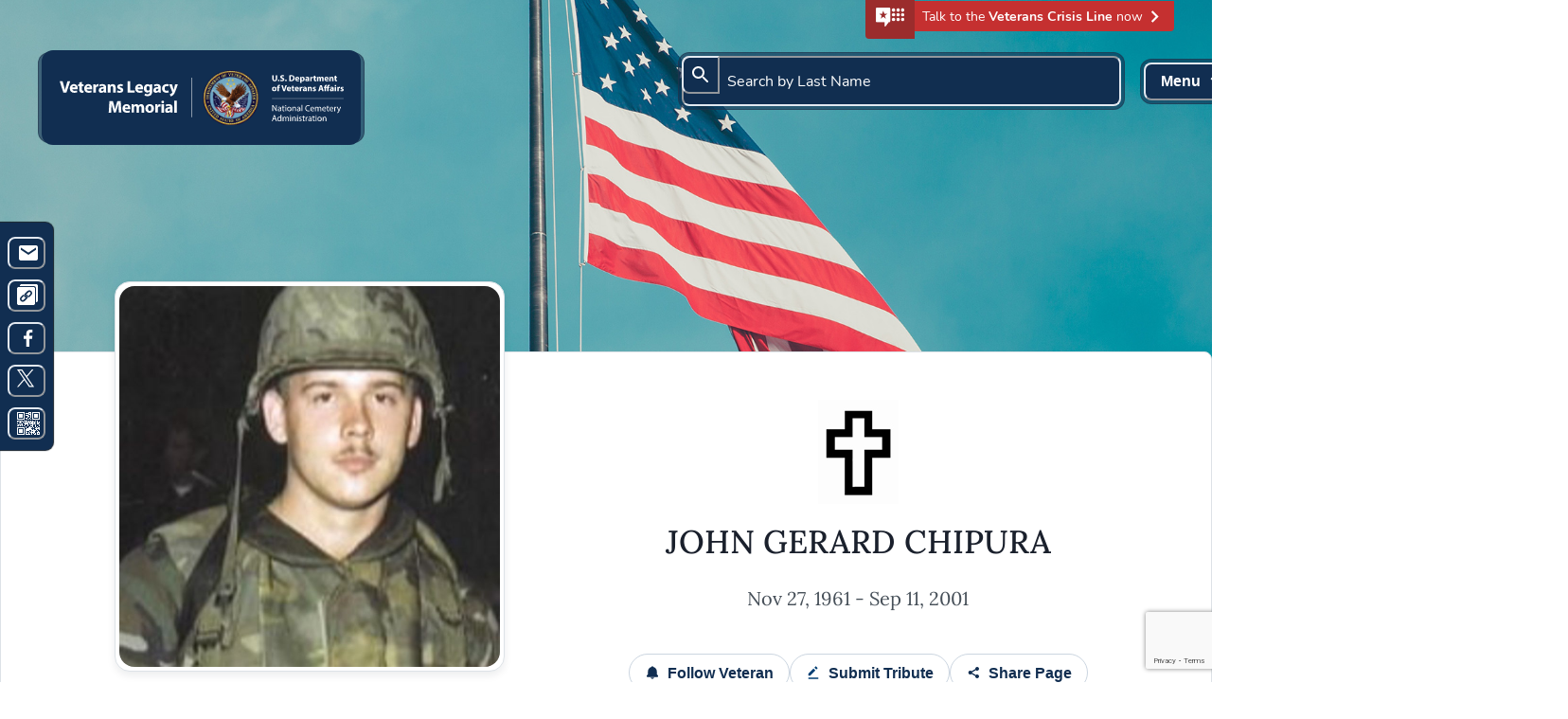

--- FILE ---
content_type: text/html; charset=utf-8
request_url: https://www.vlm.cem.va.gov/JOHNGERARDCHIPURA/4B6D949
body_size: 73413
content:
<!DOCTYPE html><html lang="en"><head><meta charSet="utf-8"/><meta name="viewport" content="width=device-width, initial-scale=1"/><meta name="version" content="83.3"/><meta name="theme-color" content="#000000"/><link rel="canonical" href="https://www.vlm.cem.va.gov"/><meta http-equiv="X-UA-Compatible" content="IE=edge"/><title>John Gerard Chipura&#x27;s memorial page - Honor Veterans Legacies at VLM</title><meta name="description" content="Visit the digital memorial page of Veteran John Gerard Chipura&#x27;s where you can share stories, photos, biographies, obituaries, tributes and more. #HonorVeterans #VetLegacies."/><meta property="og:title" content="John Gerard Chipura&#x27;s Memorial"/><meta property="og:description" content="View John Gerard Chipura&#x27;s Veterans Legacy Memorial and pay tribute."/><meta property="og:url" content="https://www.vlm.cem.va.gov/JOHNGERARDCHIPURA/4B6D949"/><meta property="og:image" content="/fu/20210816-01d2f59d5d2f4eecaf78fc36802b34ea-800x800.png"/><meta name="twitter:card" content="summary"/><meta property="twitter:title" content="John Gerard Chipura&#x27;s Memorial"/><meta property="twitter:description" content="View John Gerard Chipura&#x27;s Veterans Legacy Memorial and pay tribute."/><meta property="twitter:image" content="/fu/20210816-01d2f59d5d2f4eecaf78fc36802b34ea-800x800.png"/><meta name="twitter:site" content="@DeptVetAffairs"/><meta name="next-head-count" content="17"/><script type="text/javascript" src="/ruxitagentjs_ICA7NVfghqrux_10319250807130352.js" data-dtconfig="rid=RID_-1291167665|rpid=2028684808|domain=va.gov|reportUrl=/rb_65aa2f7a-2a1d-4836-9cfb-f98e8ba3af74|app=a1d616bf7879fbc4|cuc=e0lcgmjb|owasp=1|mel=100000|featureHash=ICA7NVfghqrux|dpvc=1|md=mdcc1=a#__next ^rb div ^rb div.sc-oeezt.OJJCp ^rb div.sc-hhIiOg.iwisNA ^rb div ^rb div ^rb div ^rb div.sc-gSYDnn.hyhQKt ^rb div ^rb div ^rb span,mdcc2=a#__next ^rb div ^rb div.sc-oeezt.OJJCp ^rb div.sc-hhIiOg.iwisNA ^rb div ^rb div ^rb div ^rb div.sc-gSYDnn.hyhQKt ^rb div ^rb div|lastModification=1768572547561|tp=500,50,0|rdnt=1|uxrgce=1|srbbv=2|agentUri=/ruxitagentjs_ICA7NVfghqrux_10319250807130352.js"></script><script async="" src="https://www.googletagmanager.com/gtag/js?id=G-FD7MW0DX59"></script><script>
            window.dataLayer = window.dataLayer || [];
            function gtag(){dataLayer.push(arguments);}
            gtag('js', new Date());
            gtag('config', 'G-FD7MW0DX59', {
              page_path: window.location.pathname,
            });
          </script><script id="_fed_an_ua_tag" language="javascript" src="https://dap.digitalgov.gov/Universal-Federated-Analytics-Min.js?ver=true&amp;agency=VA" defer=""></script><link data-next-font="" rel="preconnect" href="/" crossorigin="anonymous"/><link rel="preload" href="/_next/static/css/32304d77c30bc90f.css" as="style"/><link rel="stylesheet" href="/_next/static/css/32304d77c30bc90f.css" data-n-g=""/><link rel="preload" href="/_next/static/css/6f547896dbc66007.css" as="style"/><link rel="stylesheet" href="/_next/static/css/6f547896dbc66007.css" data-n-p=""/><noscript data-n-css=""></noscript><script defer="" nomodule="" src="/_next/static/chunks/polyfills-42372ed130431b0a.js"></script><script src="/_next/static/chunks/webpack-4e401ae113708c76.js" defer=""></script><script src="/_next/static/chunks/framework-e952fed463eb8e34.js" defer=""></script><script src="/_next/static/chunks/main-74508b55aba8b266.js" defer=""></script><script src="/_next/static/chunks/pages/_app-dfa5abef093cb3d8.js" defer=""></script><script src="/_next/static/chunks/33d91445-9956f7f3b328c841.js" defer=""></script><script src="/_next/static/chunks/541-82f734fa5e45d255.js" defer=""></script><script src="/_next/static/chunks/311-ed9426e55578a58b.js" defer=""></script><script src="/_next/static/chunks/162-a7f06fc6634fdede.js" defer=""></script><script src="/_next/static/chunks/977-2e89f9e1c9f9c11a.js" defer=""></script><script src="/_next/static/chunks/66-25731163af48acb9.js" defer=""></script><script src="/_next/static/chunks/210-4b3b8d2a40434745.js" defer=""></script><script src="/_next/static/chunks/688-c3f2a326b844bb73.js" defer=""></script><script src="/_next/static/chunks/426-1d23c3c1d5559014.js" defer=""></script><script src="/_next/static/chunks/738-6afbd24c19876b8d.js" defer=""></script><script src="/_next/static/chunks/217-6893e340dae30c8b.js" defer=""></script><script src="/_next/static/chunks/804-700fefef5536f8e1.js" defer=""></script><script src="/_next/static/chunks/pages/%5BveteranName%5D/%5BmemorialPage%5D-dbb138043ae0d818.js" defer=""></script><script src="/_next/static/KTUKW19xQ8QJSW4RCc2nz/_buildManifest.js" defer=""></script><script src="/_next/static/KTUKW19xQ8QJSW4RCc2nz/_ssgManifest.js" defer=""></script><style data-styled="" data-styled-version="6.1.13">.lorgrM{width:100%;display:flex;flex-direction:column;}/*!sc*/
data-styled.g1[id="sc-29143ed1-0"]{content:"lorgrM,"}/*!sc*/
.dCACrJ{display:flex;justify-content:center;align-items:center;padding:8px 4px;width:44px;height:100%;background-color:#9B2C2C;transition:300ms background-color ease-in-out;border-radius:4px 0 0 4px;}/*!sc*/
data-styled.g2[id="sc-f8516748-0"]{content:"dCACrJ,"}/*!sc*/
.lgEkmJ{display:flex;flex-direction:row;z-index:1;align-items:center;height:32px;position:absolute;top:1px!important;right:40px;background-color:#C53030;border-radius:0 0 4px 4px;transition:300ms background-color ease-in-out;}/*!sc*/
.lgEkmJ:hover{cursor:pointer;background-color:#9B2C2C;}/*!sc*/
.lgEkmJ:hover .sc-f8516748-0{background-color:#E53E3E;}/*!sc*/
@media screen and (max-width:900px){.lgEkmJ{position:static;width:100%;justify-content:center;border-radius:0;}}/*!sc*/
@media print{.lgEkmJ{display:none!important;}}/*!sc*/
data-styled.g3[id="sc-f8516748-1"]{content:"lgEkmJ,"}/*!sc*/
.hJqBRd{width:100%;display:flex;max-height:130px;position:absolute;justify-content:space-between;align-items:"center";background-color:transparent;}/*!sc*/
@media screen and (max-width: 5000px){.hJqBRd{padding:40px;}}/*!sc*/
@media screen and (max-width: 900px){.hJqBRd{padding:14px 16px;}}/*!sc*/
@media screen and (max-width: 5000px){.hJqBRd{top:15px;}}/*!sc*/
@media screen and (max-width: 900px){.hJqBRd{top:30px;}}/*!sc*/
@media screen and (max-width: 5000px){.hJqBRd{align-items:flex-start;}}/*!sc*/
@media screen and (max-width: 700px){.hJqBRd{align-items:center;}}/*!sc*/
data-styled.g6[id="sc-2ad88f73-0"]{content:"hJqBRd,"}/*!sc*/
.cOFkQl{display:flex;justify-self:flex-end;}/*!sc*/
data-styled.g7[id="sc-2ad88f73-1"]{content:"cOFkQl,"}/*!sc*/
.giHvIG{background:rgba(17, 46, 81, 0.6);border:1px solid rgba(36, 56, 77, 0.6);border-radius:0.75rem;display:flex;align-items:center;justify-content:center;padding:3px;width:337px;height:88px;}/*!sc*/
@media screen and (max-width:700px){.giHvIG{width:unset;height:unset;}}/*!sc*/
data-styled.g11[id="sc-bc462810-1"]{content:"giHvIG,"}/*!sc*/
.gVBLZY{width:329px;height:80px;border-radius:12px;padding:10px;background:rgba(17, 46, 81, 1);display:flex;align-items:center;justify-content:center;}/*!sc*/
@media screen and (max-width: 700px){.gVBLZY{width:auto;}}/*!sc*/
@media screen and (max-width: 600px){.gVBLZY{padding:10px;}}/*!sc*/
@media screen and (max-width:700px){.gVBLZY{height:100%;}}/*!sc*/
data-styled.g12[id="sc-bc462810-2"]{content:"gVBLZY,"}/*!sc*/
.eydnLy{display:flex;flex-direction:column;width:97%;justify-content:flex-start;align-items:center;border-radius:1rem;padding:40px 0;margin:60px 0px;border-color:rgba(50, 50, 50, 0.2);background-image:url("data:image/svg+xml,%3csvg width='100%25' height='100%25' xmlns='http://www.w3.org/2000/svg'%3e%3crect width='100%25' height='100%25' fill='none' rx='16' ry='16' stroke='gray' stroke-opacity='0.2' stroke-width='5' stroke-dasharray='16' stroke-dashoffset='0' stroke-linecap='butt'/%3e%3c/svg%3e");margin-bottom:0px;}/*!sc*/
.eydnLy:focus{border:1px solid #003E73;outline:none;}/*!sc*/
@media screen and (max-width: 900px){.eydnLy{padding:20px;}}/*!sc*/
@media screen and (max-width:900px){.eydnLy{border:none;padding:25px 25px 10px 25px;margin:48px 16px;width:95%;}}/*!sc*/
.bKGeHn{display:flex;flex-direction:column;width:97%;justify-content:flex-start;align-items:center;border-radius:1rem;padding:40px 0;margin:0;border-color:rgba(50, 50, 50, 0.2);background-image:url("data:image/svg+xml,%3csvg width='100%25' height='100%25' xmlns='http://www.w3.org/2000/svg'%3e%3crect width='100%25' height='100%25' fill='none' rx='16' ry='16' stroke='gray' stroke-opacity='0.2' stroke-width='5' stroke-dasharray='16' stroke-dashoffset='0' stroke-linecap='butt'/%3e%3c/svg%3e");margin-bottom:0px;}/*!sc*/
.bKGeHn:focus{border:1px solid #003E73;outline:none;}/*!sc*/
@media screen and (max-width: 900px){.bKGeHn{padding:20px;}}/*!sc*/
@media screen and (max-width:900px){.bKGeHn{border:none;padding:25px 25px 10px 25px;width:95%;}}/*!sc*/
data-styled.g42[id="sc-95dd3627-1"]{content:"eydnLy,bKGeHn,"}/*!sc*/
.bCbtKV{display:flex;flex-direction:row;justify-content:center;align-items:center;padding:18px 0 18px 0;}/*!sc*/
@media screen and (max-width:768px){.bCbtKV{flex-direction:column;justify-content:center;}.bCbtKV button{width:300px;}.bCbtKV button:first-child{margin-bottom:12px;}}/*!sc*/
data-styled.g43[id="sc-95dd3627-2"]{content:"bCbtKV,"}/*!sc*/
.cpZBdC{background-position:center 50%;background-size:cover;object-fit:cover;width:100%;height:464px;}/*!sc*/
@media print{.cpZBdC{height:300px;}}/*!sc*/
@media screen and (max-width:800px){.cpZBdC{height:302px;}}/*!sc*/
data-styled.g45[id="sc-11ce9dc-1"]{content:"cpZBdC,"}/*!sc*/
.dXhlSc:hover .sc-11ce9dc-0{display:block;}/*!sc*/
data-styled.g46[id="sc-11ce9dc-2"]{content:"dXhlSc,"}/*!sc*/
.kPbiKT{display:flex;flex-direction:column;justify-content:center;align-items:center;position:relative;top:-75px;}/*!sc*/
data-styled.g98[id="sc-545fddce-0"]{content:"kPbiKT,"}/*!sc*/
.dsIPqK{font-family:Lora;font-style:normal;font-weight:normal;font-size:20px;line-height:30px;color:#000000;color:#475059;border-radius:0.5rem;}/*!sc*/
data-styled.g99[id="sc-29567b80-0"]{content:"dsIPqK,"}/*!sc*/
.cEpHcC{color:#0071BB;font-size:18px;font-weight:bold;line-height:28px;cursor:pointer;}/*!sc*/
data-styled.g101[id="sc-29567b80-2"]{content:"cEpHcC,"}/*!sc*/
.iWnTLZ{color:#112E51;}/*!sc*/
data-styled.g102[id="sc-29567b80-3"]{content:"iWnTLZ,"}/*!sc*/
.bQudCD{font-size:10pt;color:#5d7781!important;letter-spacing:1px;padding-top:5px;}/*!sc*/
.dvHRHL{font-size:10pt;color:#5d7781!important;letter-spacing:1px;padding-top:10px;}/*!sc*/
data-styled.g103[id="sc-29567b80-4"]{content:"bQudCD,dvHRHL,"}/*!sc*/
.bLgbJO{display:flex;flex-direction:column;}/*!sc*/
data-styled.g132[id="sc-a1450076-0"]{content:"bLgbJO,"}/*!sc*/
.ryCEz{display:flex;flex-direction:row;align-items:center;width:95%;border-bottom:1px solid #E2E8F0;padding:20px 0;flex-wrap:wrap;}/*!sc*/
@media screen and (max-width:62em){.ryCEz{flex-direction:column;text-align:center;justify-content:center;align-items:center;}}/*!sc*/
@media print{.ryCEz{margin-left:auto;margin-right:auto;text-align:center;justify-content:center;align-items:center;}}/*!sc*/
.kOOTiR{display:flex;flex-direction:row;align-items:center;width:95%;border-bottom:none;padding:30px 0px 20px 0px;flex-wrap:wrap;}/*!sc*/
@media screen and (max-width:62em){.kOOTiR{flex-direction:column;text-align:center;justify-content:center;align-items:center;}}/*!sc*/
@media print{.kOOTiR{margin-left:auto;margin-right:auto;text-align:center;justify-content:center;align-items:center;}}/*!sc*/
data-styled.g134[id="sc-a1450076-2"]{content:"ryCEz,kOOTiR,"}/*!sc*/
.hRpIo{display:flex;margin-top:40px;flex-direction:row;align-items:flex-start;padding:20px 60px;position:relative;background-color:#F7FAFC;border-radius:0.5rem;border:1px solid #CBD5E0;margin-left:50px;width:75%;justify-content:flex-start;margin-top:50px!important;}/*!sc*/
@media screen and (max-width: 700px){.hRpIo{border-radius:0px;}}/*!sc*/
@media screen and (max-width: 700px){.hRpIo{border:0px;}}/*!sc*/
@media screen and (max-width:62em){.hRpIo{padding:10px;justify-content:flex-end;padding:40px 20px 40px 0px;width:70%;}}/*!sc*/
@media screen and (max-width:768px){.hRpIo{min-width:0;width:calc(95% - 60px);margin:20px 40px;padding:10px;}}/*!sc*/
@media screen and (max-width: 700px){.hRpIo{width:100%;}}/*!sc*/
@media screen and (max-width: 700px){.hRpIo{margin-top:75px;}}/*!sc*/
data-styled.g136[id="sc-a1450076-4"]{content:"hRpIo,"}/*!sc*/
.nPUqj{display:flex;flex-direction:column;width:100%;width:100%!important;margin-top:0!important;}/*!sc*/
@media screen and (max-width: 1100px){.nPUqj{width:100%;}}/*!sc*/
@media screen and (max-width: 990px){.nPUqj{width:70%;}}/*!sc*/
@media screen and (max-width: 700px){.nPUqj{width:100%;}}/*!sc*/
@media screen and (max-width: 700px){.nPUqj{margin-top:50px;}}/*!sc*/
@media screen and (max-width:62em){.nPUqj{padding-left:20px;}}/*!sc*/
data-styled.g137[id="sc-a1450076-5"]{content:"nPUqj,"}/*!sc*/
.ixDQKS{display:flex;flex-direction:row;align-items:center;white-space:nowrap;flex-wrap:wrap;width:100%;}/*!sc*/
@media screen and (max-width:62em){.ixDQKS{justify-content:center;}}/*!sc*/
data-styled.g139[id="sc-a1450076-7"]{content:"ixDQKS,"}/*!sc*/
.klwtyA{display:flex;flex-direction:row;align-items:center;white-space:nowrap;flex-wrap:wrap;width:100%;}/*!sc*/
@media screen and (max-width:62em){.klwtyA{justify-content:center;}}/*!sc*/
data-styled.g142[id="sc-a1450076-10"]{content:"klwtyA,"}/*!sc*/
.ezSflB{position:relative;display:flex;justify-content:center;border-bottom:1px solid #DDE2E7;padding-top:20px;width:100%;}/*!sc*/
.ezSflB h2{margin-bottom:16px;text-align:center;}/*!sc*/
.ezSfjb{position:relative;display:flex;justify-content:center;border-bottom:1px solid #DDE2E7;padding-top:44px;width:100%;}/*!sc*/
.ezSfjb h2{margin-bottom:16px;text-align:center;}/*!sc*/
data-styled.g143[id="sc-de9ff113-0"]{content:"ezSflB,ezSfjb,"}/*!sc*/
.frGrba{position:absolute;width:128px;height:3px;left:calc(50% - 128px / 2);bottom:-2px;background:#003E73;border-radius:2px;}/*!sc*/
data-styled.g144[id="sc-de9ff113-1"]{content:"frGrba,"}/*!sc*/
.ebafiu{padding-top:10px;margin:40px 0 0 0;}/*!sc*/
@media screen and (max-width:900px){.ebafiu{margin:0px 0 0 0;}}/*!sc*/
data-styled.g145[id="sc-de9ff113-2"]{content:"ebafiu,"}/*!sc*/
.fbAeqX{width:60%;margin:80px auto 24px;border:1px solid #003E73;border-radius:1rem;padding:30px 110px;text-align:center;position:relative;background-color:#fbfefe;}/*!sc*/
.fbAeqX h2{font-family:"Nunito";margin-bottom:8px;color:#003E73;}/*!sc*/
.fbAeqX p{text-align:left;}/*!sc*/
@media screen and (max-width: 1200px){.fbAeqX{width:60%;}}/*!sc*/
@media screen and (max-width: 1000px){.fbAeqX{width:80%;}}/*!sc*/
@media screen and (max-width: 600px){.fbAeqX{width:90%;}}/*!sc*/
@media screen and (max-width: 1200px){.fbAeqX{padding:30px 50px;}}/*!sc*/
@media screen and (max-width: 800px){.fbAeqX{padding:30px;}}/*!sc*/
@media screen and (max-width:800px){.fbAeqX{margin-top:30px;margin-bottom:30px;}}/*!sc*/
data-styled.g146[id="sc-26be962f-0"]{content:"fbAeqX,"}/*!sc*/
.guTXDv{font-size:24px;width:100%;font-weight:600;text-align:center;word-break:break-word;}/*!sc*/
data-styled.g148[id="sc-eaeeafd1-0"]{content:"guTXDv,"}/*!sc*/
.cpBnpM{font-size:14px;height:160px;overflow:hidden;}/*!sc*/
.cpBnpM:after{content:'';position:absolute;z-index:1;bottom:86px;left:0;pointer-events:none;background-image:linear-gradient(
    to bottom,
    rgba(255, 255, 255, 0),
    rgba(255, 255, 255, 1) 90%
  );width:100%;height:30px;}/*!sc*/
data-styled.g149[id="sc-eaeeafd1-1"]{content:"cpBnpM,"}/*!sc*/
.eZmnSY{font-family:Nunito;font-size:16px;color:#131e29;border:1px solid rgba(221,226,231,1);padding:8px 16px;margin-top:16px;border-radius:20px;}/*!sc*/
data-styled.g150[id="sc-eaeeafd1-2"]{content:"eZmnSY,"}/*!sc*/
.jdfyDt{display:flex;flex-direction:column;width:97%;justify-content:flex-start;align-items:center;border-radius:1rem;padding:40px 0;margin:60px 0px;border-color:rgba(50, 50, 50, 0.2);background-image:url("data:image/svg+xml,%3csvg width='100%25' height='100%25' xmlns='http://www.w3.org/2000/svg'%3e%3crect width='100%25' height='100%25' fill='none' rx='16' ry='16' stroke='gray' stroke-opacity='0.2' stroke-width='5' stroke-dasharray='16' stroke-dashoffset='0' stroke-linecap='butt'/%3e%3c/svg%3e");margin-bottom:0px;}/*!sc*/
.jdfyDt:focus{border:1px solid #003E73;outline:none;}/*!sc*/
@media screen and (max-width: 900px){.jdfyDt{padding:20px;}}/*!sc*/
@media screen and (max-width:900px){.jdfyDt{border:none;padding:25px 25px 10px 25px;margin:48px 16px;width:95%;}}/*!sc*/
data-styled.g157[id="sc-68b78e0c-0"]{content:"jdfyDt,"}/*!sc*/
.fWYPBp{position:relative;text-align:center;z-index:1301;}/*!sc*/
.fWYPBp button:focus{border:1px solid #0071BB;}/*!sc*/
.fWYPBp .chakra-popover__popper{inset:0 0 auto auto!important;}/*!sc*/
data-styled.g160[id="sc-d2038c1e-0"]{content:"fWYPBp,"}/*!sc*/
.jATENy{top:50px;border-radius:8px;background:#ffffff;}/*!sc*/
@media screen and (max-width: 1280px){.jATENy{width:auto;}}/*!sc*/
.jATENy >button:not(:last-of-type){margin-bottom:16px;}/*!sc*/
data-styled.g161[id="sc-d2038c1e-1"]{content:"jATENy,"}/*!sc*/
.dayFZN{padding:41px 0 97px 0;background-color:#F7FAFC;}/*!sc*/
@media print{.dayFZN{display:none;}}/*!sc*/
data-styled.g173[id="sc-48158cbb-0"]{content:"dayFZN,"}/*!sc*/
.eTvLkf{color:#6d7781;border-bottom:1px solid #DDE2E7!important;border-top:1px solid #DDE2E7;border:none!important;justify-content:center!important;padding:0 10px!important;}/*!sc*/
.eTvLkf button{position:relative;border:none;}/*!sc*/
.eTvLkf button ::after{position:absolute;bottom:0;content:"";background:transparent;border-radius:4px 4px 0px 0px;width:100%;height:4px;}/*!sc*/
.eTvLkf svg{margin-right:10px;}/*!sc*/
data-styled.g174[id="sc-48158cbb-1"]{content:"eTvLkf,"}/*!sc*/
.fuYpjs{border-radius:9999px;}/*!sc*/
.fuYpjs:focus{outline:2px solid #003e73;}/*!sc*/
.fuYpjs[aria-selected="true"]{color:white!important;background:#003E73;}/*!sc*/
data-styled.g177[id="sc-48158cbb-4"]{content:"fuYpjs,"}/*!sc*/
.brXFUz .profileImage{margin-top:-40px;}/*!sc*/
.brXFUz >div:first-child{margin-top:-60px;}/*!sc*/
@media (max-width:900px){.brXFUz{margin-bottom:-30px;}.brXFUz >div:first-of-type{top:-140px;}}/*!sc*/
@media (max-width:600px){.brXFUz .profileImage{margin-top:-117px;}}/*!sc*/
data-styled.g231[id="sc-1e34ba44-0"]{content:"brXFUz,"}/*!sc*/
.joYznm{background:#ffffff;border:1px solid #dde2e7;border-radius:8px 8px 0 0;position:relative;max-width:1360px;margin:-100px auto 0;}/*!sc*/
data-styled.g232[id="sc-1e34ba44-1"]{content:"joYznm,"}/*!sc*/
.eAxSUV{display:flex;position:relative;width:100%;margin-top:40px;margin-bottom:40px;}/*!sc*/
@media screen and (max-width: 5000px){.eAxSUV{flex-direction:row;}}/*!sc*/
@media screen and (max-width: 900px){.eAxSUV{flex-direction:column;}}/*!sc*/
@media screen and (max-width: 5000px){.eAxSUV{justify-content:space-evenly;}}/*!sc*/
@media screen and (max-width: 900px){.eAxSUV{justify-content:center;}}/*!sc*/
@media print{.eAxSUV{margin-left:30px;}}/*!sc*/
data-styled.g233[id="sc-1e34ba44-2"]{content:"eAxSUV,"}/*!sc*/
.dIZFhV{display:flex;flex-direction:row-reverse;position:relative;justify-content:flex-start;}/*!sc*/
@media (max-width:1280px){.dIZFhV .guestButton,.dIZFhV .settingsButton{width:140px;}}/*!sc*/
@media screen and (max-width:900px){.dIZFhV{display:none;}}/*!sc*/
@media print{.dIZFhV .shareButton{display:none;}}/*!sc*/
data-styled.g234[id="sc-1e34ba44-3"]{content:"dIZFhV,"}/*!sc*/
.jlGPCF{grid-row:1;grid-column:2;display:flex;flex-direction:column;justify-content:center;align-items:center;margin:0 10px;}/*!sc*/
.jlGPCF h1{margin-top:16px;margin-bottom:8px;text-align:center;}/*!sc*/
.jlGPCF >p{margin-bottom:8px;}/*!sc*/
@media (max-width:860px){.jlGPCF{grid-row:2;grid-column:1;}}/*!sc*/
@media print{.jlGPCF{margin:auto;}}/*!sc*/
data-styled.g235[id="sc-1e34ba44-4"]{content:"jlGPCF,"}/*!sc*/
.cRplZY{position:relative;}/*!sc*/
@media screen and (max-width:600px){.cRplZY{width:230px!important;}}/*!sc*/
@media screen and (max-width:768px){.cRplZY{width:230px!important;}}/*!sc*/
@media screen and (max-width:900px){.cRplZY{width:400px;}}/*!sc*/
data-styled.g237[id="sc-1e34ba44-6"]{content:"cRplZY,"}/*!sc*/
.ipfGWx{display:flex;flex-direction:row;justify-content:center;flex-wrap:wrap;margin-top:35px;gap:16px;}/*!sc*/
.ipfGWx button{width:auto;}/*!sc*/
@media (max-width:600px){.ipfGWx{flex-direction:column;justify-content:center;margin-top:20px;}.ipfGWx >button:not(:first-of-type){margin-bottom:8px;margin-left:0;}.ipfGWx >button:first-of-type{margin-bottom:8px;}}/*!sc*/
data-styled.g238[id="sc-1e34ba44-7"]{content:"ipfGWx,"}/*!sc*/
.juIvzb{display:flex;flex-direction:row;align-items:center;justify-content:center;margin:24px 0 -36px 0;}/*!sc*/
@media screen and (min-width:901px){.juIvzb{display:none;}}/*!sc*/
.juIvzb .shareButton{width:80px!important;display:flex;flex-direction:column;align-items:center;margin:0 13px;}/*!sc*/
data-styled.g242[id="sc-1e34ba44-11"]{content:"juIvzb,"}/*!sc*/
.jdxPjo{position:relative;text-align:center;margin:0 13px;width:80px;}/*!sc*/
.jdxPjo button:focus{border:1px solid #0071BB;}/*!sc*/
data-styled.g243[id="sc-1e34ba44-12"]{content:"jdxPjo,"}/*!sc*/
.qAWyt{position:relative;text-align:center;margin:0 13px;width:80px;}/*!sc*/
.qAWyt button:focus{border:1px solid #0071BB;}/*!sc*/
data-styled.g244[id="sc-1e34ba44-13"]{content:"qAWyt,"}/*!sc*/
.hDesCR{z-index:100;background:white;width:80px;height:80px;display:none;position:absolute;bottom:-17px;padding:4px;justify-content:center;align-items:center;border-radius:40px;}/*!sc*/
data-styled.g245[id="sc-25f9961b-0"]{content:"hDesCR,"}/*!sc*/
</style></head><body><div id="__next"><style data-emotion="css-global wo6efp">:host,:root,[data-theme]{--chakra-ring-inset:var(--chakra-empty,/*!*/ /*!*/);--chakra-ring-offset-width:0px;--chakra-ring-offset-color:#fff;--chakra-ring-color:rgba(66, 153, 225, 0.6);--chakra-ring-offset-shadow:0 0 #0000;--chakra-ring-shadow:0 0 #0000;--chakra-space-x-reverse:0;--chakra-space-y-reverse:0;--chakra-colors-transparent:transparent;--chakra-colors-current:currentColor;--chakra-colors-black-100:#212121;--chakra-colors-white:#ffffff;--chakra-colors-whiteAlpha-50:rgba(255, 255, 255, 0.04);--chakra-colors-whiteAlpha-100:rgba(255, 255, 255, 0.06);--chakra-colors-whiteAlpha-200:rgba(255, 255, 255, 0.08);--chakra-colors-whiteAlpha-300:rgba(255, 255, 255, 0.16);--chakra-colors-whiteAlpha-400:rgba(255, 255, 255, 0.24);--chakra-colors-whiteAlpha-500:rgba(255, 255, 255, 0.36);--chakra-colors-whiteAlpha-600:rgba(255, 255, 255, 0.48);--chakra-colors-whiteAlpha-700:rgba(255, 255, 255, 0.64);--chakra-colors-whiteAlpha-800:rgba(255, 255, 255, 0.80);--chakra-colors-whiteAlpha-900:rgba(255, 255, 255, 0.92);--chakra-colors-blackAlpha-50:rgba(0, 0, 0, 0.04);--chakra-colors-blackAlpha-100:rgba(0, 0, 0, 0.06);--chakra-colors-blackAlpha-200:rgba(0, 0, 0, 0.08);--chakra-colors-blackAlpha-300:rgba(0, 0, 0, 0.16);--chakra-colors-blackAlpha-400:rgba(0, 0, 0, 0.24);--chakra-colors-blackAlpha-500:rgba(0, 0, 0, 0.36);--chakra-colors-blackAlpha-600:rgba(0, 0, 0, 0.48);--chakra-colors-blackAlpha-700:rgba(0, 0, 0, 0.64);--chakra-colors-blackAlpha-800:rgba(0, 0, 0, 0.80);--chakra-colors-blackAlpha-900:rgba(0, 0, 0, 0.92);--chakra-colors-gray-50:#F7FAFC;--chakra-colors-gray-100:#EDF2F7;--chakra-colors-gray-200:#E2E8F0;--chakra-colors-gray-300:#CBD5E0;--chakra-colors-gray-400:#A0AEC0;--chakra-colors-gray-500:#718096;--chakra-colors-gray-600:#4A5568;--chakra-colors-gray-700:#2D3748;--chakra-colors-gray-800:#1A202C;--chakra-colors-gray-900:#171923;--chakra-colors-red-50:#FFF5F5;--chakra-colors-red-100:#FED7D7;--chakra-colors-red-200:#FEB2B2;--chakra-colors-red-300:#FC8181;--chakra-colors-red-400:#F56565;--chakra-colors-red-500:#E53E3E;--chakra-colors-red-600:#C53030;--chakra-colors-red-700:#9B2C2C;--chakra-colors-red-800:#822727;--chakra-colors-red-900:#63171B;--chakra-colors-orange:#fffdfa;--chakra-colors-yellow-50:#FFFFF0;--chakra-colors-yellow-100:#FEFCBF;--chakra-colors-yellow-200:#FAF089;--chakra-colors-yellow-300:#F6E05E;--chakra-colors-yellow-400:#ECC94B;--chakra-colors-yellow-500:#D69E2E;--chakra-colors-yellow-600:#B7791F;--chakra-colors-yellow-700:#975A16;--chakra-colors-yellow-800:#744210;--chakra-colors-yellow-900:#5F370E;--chakra-colors-green-50:#F0FFF4;--chakra-colors-green-100:#C6F6D5;--chakra-colors-green-200:#9AE6B4;--chakra-colors-green-300:#68D391;--chakra-colors-green-400:#48BB78;--chakra-colors-green-500:#38A169;--chakra-colors-green-600:#2F855A;--chakra-colors-green-700:#276749;--chakra-colors-green-800:#22543D;--chakra-colors-green-900:#1C4532;--chakra-colors-teal-50:#E6FFFA;--chakra-colors-teal-100:#B2F5EA;--chakra-colors-teal-200:#81E6D9;--chakra-colors-teal-300:#4FD1C5;--chakra-colors-teal-400:#38B2AC;--chakra-colors-teal-500:#319795;--chakra-colors-teal-600:#2C7A7B;--chakra-colors-teal-700:#285E61;--chakra-colors-teal-800:#234E52;--chakra-colors-teal-900:#1D4044;--chakra-colors-blue-50:#ebf8ff;--chakra-colors-blue-100:#bee3f8;--chakra-colors-blue-200:#90cdf4;--chakra-colors-blue-300:#63b3ed;--chakra-colors-blue-400:#4299e1;--chakra-colors-blue-500:#3182ce;--chakra-colors-blue-600:#2b6cb0;--chakra-colors-blue-700:#2c5282;--chakra-colors-blue-800:#2a4365;--chakra-colors-blue-900:#1A365D;--chakra-colors-cyan-50:#EDFDFD;--chakra-colors-cyan-100:#C4F1F9;--chakra-colors-cyan-200:#9DECF9;--chakra-colors-cyan-300:#76E4F7;--chakra-colors-cyan-400:#0BC5EA;--chakra-colors-cyan-500:#00B5D8;--chakra-colors-cyan-600:#00A3C4;--chakra-colors-cyan-700:#0987A0;--chakra-colors-cyan-800:#086F83;--chakra-colors-cyan-900:#065666;--chakra-colors-purple-50:#FAF5FF;--chakra-colors-purple-100:#E9D8FD;--chakra-colors-purple-200:#D6BCFA;--chakra-colors-purple-300:#B794F4;--chakra-colors-purple-400:#9F7AEA;--chakra-colors-purple-500:#805AD5;--chakra-colors-purple-600:#6B46C1;--chakra-colors-purple-700:#553C9A;--chakra-colors-purple-800:#44337A;--chakra-colors-purple-900:#322659;--chakra-colors-pink-50:#FFF5F7;--chakra-colors-pink-100:#FED7E2;--chakra-colors-pink-200:#FBB6CE;--chakra-colors-pink-300:#F687B3;--chakra-colors-pink-400:#ED64A6;--chakra-colors-pink-500:#D53F8C;--chakra-colors-pink-600:#B83280;--chakra-colors-pink-700:#97266D;--chakra-colors-pink-800:#702459;--chakra-colors-pink-900:#521B41;--chakra-colors-grey-50:#F8F9FA;--chakra-colors-grey-100:#F1F3F5;--chakra-colors-grey-200:#E9ECEF;--chakra-colors-grey-300:#DDE2E7;--chakra-colors-grey-400:#CDD4DB;--chakra-colors-grey-500:#666666;--chakra-colors-grey-600:#6d7781;--chakra-colors-grey-700:#475059;--chakra-colors-grey-800:#333A41;--chakra-colors-primary:#003E73;--chakra-colors-blue_icon:#003366;--chakra-colors-vlm_error_border:#E53E3E;--chakra-colors-brand-1:#094D92;--chakra-colors-brand-2:#F5CB5C;--chakra-colors-brand-3:#FE6D73;--chakra-colors-brand-4:#57A773;--chakra-colors-brand-primary:#003E73;--chakra-colors-brand-primary_lighter:#0071BB;--chakra-colors-brand-secondary:#112E51;--chakra-colors-brand-secondary_lighter:#24384D;--chakra-colors-brand-primary_darker:#094D92;--chakra-colors-brand-text_subheader:#5d7781;--chakra-colors-brand-facebook:#4267B2;--chakra-colors-brand-instagram:#fd5949;--chakra-colors-brand-twitter:#1DA1F2;--chakra-colors-brand-google:#DB4437;--chakra-colors-brand-chip_border:#144A82;--chakra-colors-brand-darkIconButton:#1A202C;--chakra-colors-brand-lightblue-lighter:#5bc5e1;--chakra-colors-brand-lightblue-darker:#46C0E1;--chakra-colors-brand-marooon:#5b1346;--chakra-colors-semantic-error:#D12323;--chakra-colors-semantic-lightError:#f8b6a0;--chakra-colors-semantic-warning:#FFAF02;--chakra-colors-semantic-success:#3FC43A;--chakra-colors-error:#f8b6a0;--chakra-borders-none:0;--chakra-borders-1px:1px solid;--chakra-borders-2px:2px solid;--chakra-borders-4px:4px solid;--chakra-borders-8px:8px solid;--chakra-fonts-heading:Nunito,sans-serif;--chakra-fonts-body:Nunito,sans-serif;--chakra-fonts-mono:SFMono-Regular,Menlo,Monaco,Consolas,"Liberation Mono","Courier New",monospace;--chakra-fontSizes-3xs:0.45rem;--chakra-fontSizes-2xs:0.625rem;--chakra-fontSizes-xs:0.75rem;--chakra-fontSizes-sm:0.875rem;--chakra-fontSizes-md:1rem;--chakra-fontSizes-lg:1.125rem;--chakra-fontSizes-xl:1.125rem;--chakra-fontSizes-2xl:1.25rem;--chakra-fontSizes-3xl:1.375rem;--chakra-fontSizes-4xl:1.5rem;--chakra-fontSizes-5xl:2.125rem;--chakra-fontSizes-6xl:4rem;--chakra-fontSizes-7xl:4.5rem;--chakra-fontSizes-8xl:6rem;--chakra-fontSizes-9xl:8rem;--chakra-fontWeights-hairline:100;--chakra-fontWeights-thin:200;--chakra-fontWeights-light:300;--chakra-fontWeights-normal:400;--chakra-fontWeights-medium:500;--chakra-fontWeights-semibold:600;--chakra-fontWeights-bold:700;--chakra-fontWeights-extrabold:800;--chakra-fontWeights-black:900;--chakra-gradients-instagram:radial-gradient(circle at 30% 107%, #fdf497 0%, #fdf497 5%, #fd5949 45%, #d6249f 60%, #285aeb 90%);--chakra-gradients-basicSearch:linear-gradient(180deg, #144a82 0%, #112e51 100%, #112e51 100%);--chakra-gradients-errorBoundaryVector:linear-gradient(180deg, rgba(255, 255, 255, 0) 0%, #FFFFFF 100%),linear-gradient(180deg, #F1F3F5 0%, rgba(241, 243, 245, 0) 40%);--chakra-letterSpacings-tighter:-0.05em;--chakra-letterSpacings-tight:-0.025em;--chakra-letterSpacings-normal:0;--chakra-letterSpacings-wide:0.025em;--chakra-letterSpacings-wider:0.05em;--chakra-letterSpacings-widest:0.1em;--chakra-lineHeights-3:.75rem;--chakra-lineHeights-4:1rem;--chakra-lineHeights-5:1.25rem;--chakra-lineHeights-6:1.5rem;--chakra-lineHeights-7:1.75rem;--chakra-lineHeights-8:2rem;--chakra-lineHeights-9:2.25rem;--chakra-lineHeights-10:2.5rem;--chakra-lineHeights-normal:normal;--chakra-lineHeights-none:1;--chakra-lineHeights-shorter:1.53;--chakra-lineHeights-short:1.375;--chakra-lineHeights-base:1.5;--chakra-lineHeights-tall:1.625;--chakra-lineHeights-taller:2;--chakra-radii-none:0;--chakra-radii-sm:0.125rem;--chakra-radii-base:0.25rem;--chakra-radii-md:0.5rem;--chakra-radii-lg:1rem;--chakra-radii-xl:0.75rem;--chakra-radii-2xl:1rem;--chakra-radii-3xl:1.5rem;--chakra-radii-full:9999px;--chakra-radii-default:0.75rem;--chakra-space-1:0.25rem;--chakra-space-2:0.625rem;--chakra-space-3:0.75rem;--chakra-space-4:1rem;--chakra-space-5:1.25rem;--chakra-space-6:1.5rem;--chakra-space-7:1.75rem;--chakra-space-8:2rem;--chakra-space-9:2.25rem;--chakra-space-10:2.5rem;--chakra-space-12:3rem;--chakra-space-14:3.5rem;--chakra-space-16:4rem;--chakra-space-20:5rem;--chakra-space-24:6rem;--chakra-space-28:7rem;--chakra-space-32:8rem;--chakra-space-36:9rem;--chakra-space-40:10rem;--chakra-space-44:11rem;--chakra-space-48:12rem;--chakra-space-52:13rem;--chakra-space-56:14rem;--chakra-space-60:15rem;--chakra-space-64:16rem;--chakra-space-72:18rem;--chakra-space-80:20rem;--chakra-space-96:24rem;--chakra-space-px:1px;--chakra-space-0-5:0.125rem;--chakra-space-1-5:0.375rem;--chakra-space-2-5:0.625rem;--chakra-space-3-5:0.875rem;--chakra-shadows-xs:0 0 0 1px rgba(0, 0, 0, 0.05);--chakra-shadows-sm:0 1px 2px 0 rgba(0, 0, 0, 0.05);--chakra-shadows-base:0 1px 3px 0 rgba(0, 0, 0, 0.1),0 1px 2px 0 rgba(0, 0, 0, 0.06);--chakra-shadows-md:0 4px 6px -1px rgba(0, 0, 0, 0.1),0 2px 4px -1px rgba(0, 0, 0, 0.06);--chakra-shadows-lg:0 10px 15px -3px rgba(0, 0, 0, 0.1),0 4px 6px -2px rgba(0, 0, 0, 0.05);--chakra-shadows-xl:0 20px 25px -5px rgba(0, 0, 0, 0.1),0 10px 10px -5px rgba(0, 0, 0, 0.04);--chakra-shadows-2xl:0 25px 50px -12px rgba(0, 0, 0, 0.25);--chakra-shadows-outline:0 0 0 3px rgba(66, 153, 225, 0.6);--chakra-shadows-inner:inset 0 2px 4px 0 rgba(0,0,0,0.06);--chakra-shadows-none:none;--chakra-shadows-dark-lg:rgba(0, 0, 0, 0.1) 0px 0px 0px 1px,rgba(0, 0, 0, 0.2) 0px 5px 10px,rgba(0, 0, 0, 0.4) 0px 15px 40px;--chakra-shadows-default:0px 1px 2px rgba(19, 30, 41, 0.04);--chakra-shadows-big:0px 4px 8px rgba(19, 30, 41, 0.08);--chakra-sizes-1:0.25rem;--chakra-sizes-2:0.5rem;--chakra-sizes-3:0.75rem;--chakra-sizes-4:1rem;--chakra-sizes-5:1.25rem;--chakra-sizes-6:1.5rem;--chakra-sizes-7:1.75rem;--chakra-sizes-8:2rem;--chakra-sizes-9:2.25rem;--chakra-sizes-10:2.5rem;--chakra-sizes-12:3rem;--chakra-sizes-14:3.5rem;--chakra-sizes-16:4rem;--chakra-sizes-20:5rem;--chakra-sizes-24:6rem;--chakra-sizes-28:7rem;--chakra-sizes-32:8rem;--chakra-sizes-36:9rem;--chakra-sizes-40:10rem;--chakra-sizes-44:11rem;--chakra-sizes-48:12rem;--chakra-sizes-52:13rem;--chakra-sizes-56:14rem;--chakra-sizes-60:15rem;--chakra-sizes-64:16rem;--chakra-sizes-72:18rem;--chakra-sizes-80:20rem;--chakra-sizes-96:24rem;--chakra-sizes-px:1px;--chakra-sizes-0-5:0.125rem;--chakra-sizes-1-5:0.375rem;--chakra-sizes-2-5:0.625rem;--chakra-sizes-3-5:0.875rem;--chakra-sizes-max:max-content;--chakra-sizes-min:min-content;--chakra-sizes-full:100%;--chakra-sizes-3xs:14rem;--chakra-sizes-2xs:16rem;--chakra-sizes-xs:20rem;--chakra-sizes-sm:24rem;--chakra-sizes-md:28rem;--chakra-sizes-lg:32rem;--chakra-sizes-xl:36rem;--chakra-sizes-2xl:42rem;--chakra-sizes-3xl:48rem;--chakra-sizes-4xl:56rem;--chakra-sizes-5xl:64rem;--chakra-sizes-6xl:72rem;--chakra-sizes-7xl:80rem;--chakra-sizes-8xl:90rem;--chakra-sizes-prose:60ch;--chakra-sizes-container-sm:640px;--chakra-sizes-container-md:768px;--chakra-sizes-container-lg:1024px;--chakra-sizes-container-xl:1280px;--chakra-zIndices-hide:-1;--chakra-zIndices-auto:auto;--chakra-zIndices-base:0;--chakra-zIndices-docked:10;--chakra-zIndices-dropdown:1000;--chakra-zIndices-sticky:1100;--chakra-zIndices-banner:1200;--chakra-zIndices-overlay:1300;--chakra-zIndices-modal:1400;--chakra-zIndices-popover:1500;--chakra-zIndices-skipLink:1600;--chakra-zIndices-toast:1700;--chakra-zIndices-tooltip:1800;--chakra-transition-property-common:background-color,border-color,color,fill,stroke,opacity,box-shadow,transform;--chakra-transition-property-colors:background-color,border-color,color,fill,stroke;--chakra-transition-property-dimensions:width,height;--chakra-transition-property-position:left,right,top,bottom;--chakra-transition-property-background:background-color,background-image,background-position;--chakra-transition-easing-ease-in:cubic-bezier(0.4, 0, 1, 1);--chakra-transition-easing-ease-out:cubic-bezier(0, 0, 0.2, 1);--chakra-transition-easing-ease-in-out:cubic-bezier(0.4, 0, 0.2, 1);--chakra-transition-duration-ultra-fast:50ms;--chakra-transition-duration-faster:100ms;--chakra-transition-duration-fast:150ms;--chakra-transition-duration-normal:200ms;--chakra-transition-duration-slow:300ms;--chakra-transition-duration-slower:400ms;--chakra-transition-duration-ultra-slow:500ms;--chakra-blur-none:0;--chakra-blur-sm:4px;--chakra-blur-base:8px;--chakra-blur-md:12px;--chakra-blur-lg:16px;--chakra-blur-xl:24px;--chakra-blur-2xl:40px;--chakra-blur-3xl:64px;--chakra-breakpoints-base:0em;--chakra-breakpoints-sm:30em;--chakra-breakpoints-md:48em;--chakra-breakpoints-lg:62em;--chakra-breakpoints-xl:80em;--chakra-breakpoints-2xl:96em;}.chakra-ui-light :host:not([data-theme]),.chakra-ui-light :root:not([data-theme]),.chakra-ui-light [data-theme]:not([data-theme]),[data-theme=light] :host:not([data-theme]),[data-theme=light] :root:not([data-theme]),[data-theme=light] [data-theme]:not([data-theme]),:host[data-theme=light],:root[data-theme=light],[data-theme][data-theme=light]{--chakra-colors-chakra-body-text:var(--chakra-colors-gray-800);--chakra-colors-chakra-body-bg:var(--chakra-colors-white);--chakra-colors-chakra-border-color:var(--chakra-colors-gray-200);--chakra-colors-chakra-inverse-text:var(--chakra-colors-white);--chakra-colors-chakra-subtle-bg:var(--chakra-colors-gray-100);--chakra-colors-chakra-subtle-text:var(--chakra-colors-gray-600);--chakra-colors-chakra-placeholder-color:var(--chakra-colors-gray-500);}.chakra-ui-dark :host:not([data-theme]),.chakra-ui-dark :root:not([data-theme]),.chakra-ui-dark [data-theme]:not([data-theme]),[data-theme=dark] :host:not([data-theme]),[data-theme=dark] :root:not([data-theme]),[data-theme=dark] [data-theme]:not([data-theme]),:host[data-theme=dark],:root[data-theme=dark],[data-theme][data-theme=dark]{--chakra-colors-chakra-body-text:var(--chakra-colors-whiteAlpha-900);--chakra-colors-chakra-body-bg:var(--chakra-colors-gray-800);--chakra-colors-chakra-border-color:var(--chakra-colors-whiteAlpha-300);--chakra-colors-chakra-inverse-text:var(--chakra-colors-gray-800);--chakra-colors-chakra-subtle-bg:var(--chakra-colors-gray-700);--chakra-colors-chakra-subtle-text:var(--chakra-colors-gray-400);--chakra-colors-chakra-placeholder-color:var(--chakra-colors-whiteAlpha-400);}</style><style data-emotion="css-global fubdgu">html{line-height:1.5;-webkit-text-size-adjust:100%;font-family:system-ui,sans-serif;-webkit-font-smoothing:antialiased;text-rendering:optimizeLegibility;-moz-osx-font-smoothing:grayscale;touch-action:manipulation;}body{position:relative;min-height:100%;margin:0;font-feature-settings:"kern";}:where(*, *::before, *::after){border-width:0;border-style:solid;box-sizing:border-box;word-wrap:break-word;}main{display:block;}hr{border-top-width:1px;box-sizing:content-box;height:0;overflow:visible;}:where(pre, code, kbd,samp){font-family:SFMono-Regular,Menlo,Monaco,Consolas,monospace;font-size:1em;}a{background-color:transparent;color:inherit;-webkit-text-decoration:inherit;text-decoration:inherit;}abbr[title]{border-bottom:none;-webkit-text-decoration:underline;text-decoration:underline;-webkit-text-decoration:underline dotted;-webkit-text-decoration:underline dotted;text-decoration:underline dotted;}:where(b, strong){font-weight:bold;}small{font-size:80%;}:where(sub,sup){font-size:75%;line-height:0;position:relative;vertical-align:baseline;}sub{bottom:-0.25em;}sup{top:-0.5em;}img{border-style:none;}:where(button, input, optgroup, select, textarea){font-family:inherit;font-size:100%;line-height:1.15;margin:0;}:where(button, input){overflow:visible;}:where(button, select){text-transform:none;}:where(
          button::-moz-focus-inner,
          [type="button"]::-moz-focus-inner,
          [type="reset"]::-moz-focus-inner,
          [type="submit"]::-moz-focus-inner
        ){border-style:none;padding:0;}fieldset{padding:0.35em 0.75em 0.625em;}legend{box-sizing:border-box;color:inherit;display:table;max-width:100%;padding:0;white-space:normal;}progress{vertical-align:baseline;}textarea{overflow:auto;}:where([type="checkbox"], [type="radio"]){box-sizing:border-box;padding:0;}input[type="number"]::-webkit-inner-spin-button,input[type="number"]::-webkit-outer-spin-button{-webkit-appearance:none!important;}input[type="number"]{-moz-appearance:textfield;}input[type="search"]{-webkit-appearance:textfield;outline-offset:-2px;}input[type="search"]::-webkit-search-decoration{-webkit-appearance:none!important;}::-webkit-file-upload-button{-webkit-appearance:button;font:inherit;}details{display:block;}summary{display:-webkit-box;display:-webkit-list-item;display:-ms-list-itembox;display:list-item;}template{display:none;}[hidden]{display:none!important;}:where(
          blockquote,
          dl,
          dd,
          h1,
          h2,
          h3,
          h4,
          h5,
          h6,
          hr,
          figure,
          p,
          pre
        ){margin:0;}button{background:transparent;padding:0;}fieldset{margin:0;padding:0;}:where(ol, ul){margin:0;padding:0;}textarea{resize:vertical;}:where(button, [role="button"]){cursor:pointer;}button::-moz-focus-inner{border:0!important;}table{border-collapse:collapse;}:where(h1, h2, h3, h4, h5, h6){font-size:inherit;font-weight:inherit;}:where(button, input, optgroup, select, textarea){padding:0;line-height:inherit;color:inherit;}:where(img, svg, video, canvas, audio, iframe, embed, object){display:block;}:where(img, video){max-width:100%;height:auto;}[data-js-focus-visible] :focus:not([data-focus-visible-added]):not(
          [data-focus-visible-disabled]
        ){outline:none;box-shadow:none;}select::-ms-expand{display:none;}:root,:host{--chakra-vh:100vh;}@supports (height: -webkit-fill-available){:root,:host{--chakra-vh:-webkit-fill-available;}}@supports (height: -moz-fill-available){:root,:host{--chakra-vh:-moz-fill-available;}}@supports (height: 100dvh){:root,:host{--chakra-vh:100dvh;}}</style><style data-emotion="css-global 1juu9qy">body{font-family:var(--chakra-fonts-body);color:var(--chakra-colors-chakra-body-text);background:var(--chakra-colors-chakra-body-bg);transition-property:background-color;transition-duration:var(--chakra-transition-duration-normal);line-height:var(--chakra-lineHeights-base);}*::-webkit-input-placeholder{color:var(--chakra-colors-chakra-placeholder-color);}*::-moz-placeholder{color:var(--chakra-colors-chakra-placeholder-color);}*:-ms-input-placeholder{color:var(--chakra-colors-chakra-placeholder-color);}*::placeholder{color:var(--chakra-colors-chakra-placeholder-color);}*,*::before,::after{border-color:var(--chakra-colors-chakra-border-color);}h3{font-family:Nunito;font-size:18px;font-weight:600;line-height:28px;letter-spacing:0em;}</style><div class="chakra-fade" style="opacity:0"><div class="LoadingScreen_loadingScreen__xx4df "></div><div class="LoadingScreen_hidden__vmc1B"><div class="memorial-main-wrapper css-0"><div class="sc-29143ed1-0 lorgrM"><div role="button" tabindex="0" class="sc-f8516748-1 lgEkmJ"><div class="sc-f8516748-0 dCACrJ"><style data-emotion="css vvnbnb">.css-vvnbnb{margin-top:2px;height:20px;}</style><img alt="" src="/assets/logos/vcl-logo.png" class="chakra-image css-vvnbnb"/></div><style data-emotion="css 8vikhy">.css-8vikhy{display:-webkit-box;display:-webkit-flex;display:-ms-flexbox;display:flex;-webkit-flex-direction:row;-ms-flex-direction:row;flex-direction:row;-webkit-align-items:center;-webkit-box-align:center;-ms-flex-align:center;align-items:center;-webkit-box-pack:center;-ms-flex-pack:center;-webkit-justify-content:center;justify-content:center;height:100%;padding:0.5em;}</style><div class="css-8vikhy"><style data-emotion="css oo73pq">.css-oo73pq{color:var(--chakra-colors-white);font-size:12px;}</style><p class="chakra-text css-oo73pq">Talk to the <b>Veterans Crisis Line</b> now</p><style data-emotion="css jxwm24">.css-jxwm24{display:inline-block;line-height:1em;-webkit-flex-shrink:0;-ms-flex-negative:0;flex-shrink:0;color:var(--chakra-colors-white);vertical-align:middle;width:25px;height:25px;}</style><svg viewBox="0 0 24 24" focusable="false" class="chakra-icon css-jxwm24" alt=""><path fill="currentColor" d="M10 6L8.59 7.41 13.17 12l-4.58 4.59L10 18l6-6z"></path></svg></div></div><div class="sc-2ad88f73-0 hJqBRd"><div class="sc-bc462810-1 giHvIG"><a href="/" class="sc-bc462810-2 gVBLZY"></a></div><div class="sc-2ad88f73-1 cOFkQl"></div></div></div><div class="sc-11ce9dc-2 dXhlSc"><img id="background-image" alt="" class="sc-11ce9dc-1 cpZBdC"/></div><div class="sc-1e34ba44-1 joYznm"><div class="sticky wrapper  " aria-expanded="false" role="menu" aria-orientation="vertical" id="sticky-menu" aria-controls="sticky-menu-list"><span class="sticky children"><ul class="sticky list closed" role="menu" id="sticky-menu-list" aria-labelledby="sticky-menu" aria-expanded="false" aria-label="sticky share options"><li><style data-emotion="css cxgcuv">.css-cxgcuv{display:-webkit-inline-box;display:-webkit-inline-flex;display:-ms-inline-flexbox;display:inline-flex;-webkit-appearance:none;-moz-appearance:none;-ms-appearance:none;appearance:none;-webkit-align-items:center;-webkit-box-align:center;-ms-flex-align:center;align-items:center;-webkit-box-pack:center;-ms-flex-pack:center;-webkit-justify-content:center;justify-content:center;-webkit-user-select:none;-moz-user-select:none;-ms-user-select:none;user-select:none;position:relative;white-space:nowrap;vertical-align:baseline;outline:2px solid transparent;outline-offset:2px;line-height:var(--chakra-lineHeights-normal);border-radius:var(--chakra-radii-md);font-weight:var(--chakra-fontWeights-semibold);transition-property:var(--chakra-transition-property-common);transition-duration:var(--chakra-transition-duration-normal);height:24px;min-width:var(--chakra-sizes-10);font-size:var(--chakra-fontSizes-md);-webkit-padding-start:var(--chakra-space-4);padding-inline-start:var(--chakra-space-4);-webkit-padding-end:var(--chakra-space-4);padding-inline-end:var(--chakra-space-4);padding:15px 8px;color:var(--chakra-colors-brand-secondary);background-color:var(--chakra-colors-transparent);width:100%;}.css-cxgcuv:focus-visible,.css-cxgcuv[data-focus-visible]{box-shadow:var(--chakra-shadows-outline);}.css-cxgcuv:disabled,.css-cxgcuv[disabled],.css-cxgcuv[aria-disabled=true],.css-cxgcuv[data-disabled]{opacity:0.4;cursor:not-allowed;box-shadow:var(--chakra-shadows-none);background-color:var(--chakra-colors-grey-300);color:var(--chakra-colors-grey-500);border:var(--chakra-borders-none);}.css-cxgcuv:hover,.css-cxgcuv[data-hover]{-webkit-text-decoration:none;text-decoration:none;box-shadow:var(--chakra-shadows-none);color:var(--chakra-colors-brand-primary_lighter);}.css-cxgcuv:hover:disabled,.css-cxgcuv[data-hover]:disabled,.css-cxgcuv:hover[disabled],.css-cxgcuv[data-hover][disabled],.css-cxgcuv:hover[aria-disabled=true],.css-cxgcuv[data-hover][aria-disabled=true],.css-cxgcuv:hover[data-disabled],.css-cxgcuv[data-hover][data-disabled]{background:initial;-webkit-text-decoration:none;text-decoration:none;}.css-cxgcuv:focus,.css-cxgcuv[data-focus]{outline:2px solid;}.css-cxgcuv:active,.css-cxgcuv[data-active]{color:var(--chakra-colors-gray-700);}</style><button type="button" class="chakra-button css-cxgcuv" tabindex="-1" aria-label="Share by email" buttonType="link" style="font-weight:400;display:flex;justify-content:flex-start"><style data-emotion="css 1wh2kri">.css-1wh2kri{display:-webkit-inline-box;display:-webkit-inline-flex;display:-ms-inline-flexbox;display:inline-flex;-webkit-align-self:center;-ms-flex-item-align:center;align-self:center;-webkit-flex-shrink:0;-ms-flex-negative:0;flex-shrink:0;-webkit-margin-end:0.5rem;margin-inline-end:0.5rem;}</style><span class="chakra-button__icon css-1wh2kri"><style data-emotion="css onkibi">.css-onkibi{width:1em;height:1em;display:inline-block;line-height:1em;-webkit-flex-shrink:0;-ms-flex-negative:0;flex-shrink:0;color:currentColor;vertical-align:middle;}</style><svg viewBox="0 0 24 24" focusable="false" class="chakra-icon css-onkibi" aria-hidden="true"> <path d="M20 4H4C2.896 4 2 4.896 2 6V18C2 19.104 2.896 20 4 20H20C21.104 20 22 19.104 22 18V6C22 4.896 21.104 4 20 4ZM20 8.7L12 14.034L4 8.7V6.297L12 11.63L20 6.297V8.7Z" fill="currentColor"></path> </svg></span></button></li><li><button type="button" class="chakra-button css-cxgcuv" tabindex="-1" aria-label="Copy link" buttonType="link" style="font-weight:400;display:flex;justify-content:flex-start"><span class="chakra-button__icon css-1wh2kri"><style data-emotion="css sz0pmh">.css-sz0pmh{width:24px;height:24px;display:inline-block;line-height:1em;-webkit-flex-shrink:0;-ms-flex-negative:0;flex-shrink:0;color:var(--chakra-colors-white);vertical-align:middle;}</style><svg viewBox="0 0 24 24" focusable="false" class="chakra-icon css-sz0pmh" aria-hidden="true"><g><path d="M17.3111 3H1.68889C0.757361 3 0 3.75736 0 4.68889V20.3111C0 21.2426 0.757361 22 1.68889 22H17.3111C18.2426 22 19 21.2426 19 20.3111V4.68889C19 3.75472 18.2426 3 17.3111 3ZM10.6294 15.226L8.16208 17.6933C7.59472 18.2607 6.84 18.5747 6.03514 18.5747C5.23028 18.5747 4.47819 18.2633 3.90819 17.6933C3.34083 17.126 3.02681 16.3713 3.02681 15.5664C3.02681 14.7642 3.33819 14.0094 3.90819 13.4394L5.93486 11.4128C6.26472 11.0829 6.80042 11.0829 7.13028 11.4128C7.46014 11.7426 7.46014 12.2783 7.13028 12.6082L5.10361 14.6349C4.85556 14.8829 4.71833 15.2154 4.71833 15.5664C4.71833 15.9174 4.85556 16.2499 5.10361 16.4979C5.35167 16.746 5.68417 16.8832 6.03514 16.8832C6.38611 16.8832 6.71861 16.746 6.96667 16.4979L9.43403 14.0306C9.88264 13.5819 9.94861 12.8774 9.59236 12.3575C9.32847 11.9722 9.42611 11.4471 9.81139 11.1832C10.1967 10.9193 10.7218 11.0169 10.9857 11.4022C11.8011 12.595 11.6507 14.2047 10.6294 15.226ZM15.0892 11.5579L13.0625 13.5846C12.7326 13.9144 12.1969 13.9144 11.8671 13.5846C11.5372 13.2547 11.5372 12.719 11.8671 12.3892L13.8938 10.3625C14.1418 10.1144 14.279 9.78194 14.279 9.43097C14.279 9.08 14.1418 8.7475 13.8938 8.49944C13.3792 7.98486 12.5453 7.98486 12.0307 8.49944L9.56333 10.9668C9.11472 11.4154 9.04875 12.12 9.405 12.6399C9.66889 13.0251 9.57125 13.5503 9.18597 13.8142C9.04083 13.9144 8.87458 13.9619 8.71097 13.9619C8.44181 13.9619 8.17792 13.8326 8.01431 13.5951C7.19889 12.4024 7.34931 10.7953 8.37056 9.77403L10.8379 7.30667C12.0096 6.135 13.9175 6.135 15.0892 7.30667C15.6565 7.87403 15.9706 8.62875 15.9706 9.43361C15.9706 10.2358 15.6565 10.9906 15.0892 11.5579Z" fill="currentColor"></path><path d="M20.3111 0H4.68889C3.75736 0 3 0.757361 3 1.68889V2.11111H18.2C19.1315 2.11111 19.8889 2.86847 19.8889 3.8V19H20.3111C21.2426 19 22 18.2426 22 17.3111V1.68889C22 0.754722 21.2426 0 20.3111 0Z" fill="currentColor"></path></g></svg></span></button></li><li><button type="button" class="chakra-button css-cxgcuv" tabindex="-1" aria-label="Share to Facebook" buttonType="link" style="font-weight:400;display:flex;justify-content:flex-start"><span class="chakra-button__icon css-1wh2kri"><svg viewBox="0 0 24 24" focusable="false" class="chakra-icon css-onkibi" aria-hidden="true"> <path d="M13.065 20.9972V12.8011H15.83L16.241 9.59215H13.065V7.54815C13.065 6.62215 13.323 5.98815 14.652 5.98815H16.336V3.12715C15.517 3.03915 14.693 2.99715 13.869 3.00015C11.425 3.00015 9.747 4.49215 9.747 7.23115V9.58615H7V12.7951H9.753V20.9972H13.065Z" fill="currentColor"></path> </svg></span></button></li><li><button type="button" class="chakra-button css-cxgcuv" tabindex="-1" aria-label="Share to X" buttonType="link" style="font-weight:400;display:flex;justify-content:flex-start"><span class="chakra-button__icon css-1wh2kri"><svg viewBox="0 0 24 24" focusable="false" class="chakra-icon css-onkibi" aria-hidden="true"> <path transform="scale(0.015, 0.015)" d="M714.163 519.284L1160.89 0H1055.03L667.137 450.887L357.328 0H0L468.492 681.821L0 1226.37H105.866L515.491 750.218L842.672 1226.37H1200L714.137 519.284H714.163ZM569.165 687.828L521.697 619.934L144.011 79.6944H306.615L611.412 515.685L658.88 583.579L1055.08 1150.3H892.476L569.165 687.854V687.828Z" fill="currentColor"></path> </svg></span></button></li><li><button type="button" class="chakra-button css-cxgcuv" tabindex="-1" aria-label="Share QR Code" buttonType="link" style="font-weight:400;display:flex;justify-content:flex-start"><span class="chakra-button__icon css-1wh2kri"><svg viewBox="0 0 24 24" focusable="false" class="chakra-icon css-onkibi" aria-hidden="true"> <path d="M21 21v3h3v-3h-1v-1h-1v1h-1zm2 1v1h-1v-1h1zm-23 2h8v-8h-8v8zm1-7h6v6h-6v-6zm20 3v-1h1v1h-1zm-19-2h4v4h-4v-4zm8-3v2h-1v-2h1zm2-8h1v1h-1v-1zm1-1h1v1h-1v-1zm1 2v-1h1v1h-1zm0-2h1v-6h-3v1h-3v1h3v1h2v3zm-1-4v-1h1v1h-1zm-7 4h-4v-4h4v4zm6 0h-1v-2h-2v-1h3v1h1v1h-1v1zm-4-6h-8v8h8v-8zm-1 7h-6v-6h6v6zm3 0h-1v-1h2v2h-1v-1zm-3 3v1h-1v-1h1zm15 6h2v3h-1v-1h-2v1h-1v-1h-1v-1h1v-1h1v1h1v-1zm-4 2h-1v1h-1v-1h-1v-1h1v-1h-2v-1h-1v1h-1v1h-2v1h-1v6h5v-1h-1v-2h-1v2h-2v-1h1v-1h-1v-1h3v-1h2v2h-1v1h1v2h1v-2h1v1h1v-1h1v-2h1v-1h-2v-1zm-1 3h-1v-1h1v1zm6-6v-2h1v2h-1zm-9 5v1h-1v-1h1zm5 3v-1h1v2h-2v-1h1zm-3-23v8h8v-8h-8zm7 7h-6v-6h6v6zm-1-1h-4v-4h4v4zm1 4h1v2h-1v1h-2v-4h1v2h1v-1zm-4 6v-3h1v3h-1zm-13-7v1h-2v1h1v1h-3v-1h1v-1h-2v1h-1v-2h6zm-1 4v-1h1v3h-1v-1h-1v1h-1v-1h-1v1h-2v-1h1v-1h4zm-4-1v1h-1v-1h1zm19-2h-1v-1h1v1zm-13 4h1v1h-1v-1zm15 2h-1v-1h1v1zm-5 1v-1h1v1h-1zm-1-1h1v-3h2v-1h1v-1h-1v-1h-2v-1h-1v1h-1v-1h-1v1h-1v-1h-1v1h-1v1h-1v-1h1v-1h-4v1h2v1h-2v1h1v2h1v-1h2v2h1v-4h1v2h3v1h-2v1h2v1zm1-5h1v1h-1v-1zm-2 1h-1v-1h1v1z" fill="currentColor"></path> </svg></span></button></li></ul></span></div><div mt="-117px" class="sc-1e34ba44-0 brXFUz"><style data-emotion="css u1jr60">.css-u1jr60{height:40px;}</style><div class="css-u1jr60"></div><div class="sc-1e34ba44-2 eAxSUV"><div style="display:flex;align-items:center;justify-content:center;position:relative;margin-top:-117px"><div class="sc-1e34ba44-6 cRplZY"><style data-emotion="css 79elbk">.css-79elbk{position:relative;}</style><div class="css-79elbk"><style data-emotion="css tg4qks">.css-tg4qks{display:-webkit-box;display:-webkit-flex;display:-ms-flexbox;display:flex;padding:4px;background-color:var(--chakra-colors-white);border-radius:var(--chakra-radii-lg);border:1px solid #DDE2E7;width:230px;height:230px;box-shadow:var(--chakra-shadows-big);position:relative;margin:0 auto;-webkit-transition:width 1s,height 1s;transition:width 1s,height 1s;}@media screen and (min-width: 30em){.css-tg4qks{width:230px;height:230px;margin:0 auto;}}@media screen and (min-width: 48em){.css-tg4qks{width:402px;height:402px;margin:10px;}}@media screen and (min-width: 62em){.css-tg4qks{margin:unset;}}</style><div class="ProfilePhoto_PfpContainer__Jb33K css-tg4qks"><style data-emotion="css 1ro2nsh">.css-1ro2nsh{border-radius:var(--chakra-radii-lg);width:100%;}</style><img alt="John Gerard Chipura" src="https://www.vlm.cem.va.gov/u/20210816-01d2f59d5d2f4eecaf78fc36802b34ea-800x800.png" class="chakra-image css-1ro2nsh"/></div><div></div><style data-emotion="css 1xlp1t2">.css-1xlp1t2{position:absolute;top:0px;right:0px;}@media (max-width: 990px){.css-1xlp1t2{right:10px;}}@media (max-width: 900px){.css-1xlp1t2{right:-10px;}}@media (max-width: 768px){.css-1xlp1t2{right:0px;}}</style><div class="css-1xlp1t2"><style data-emotion="css 79q3pv">.css-79q3pv{display:-webkit-inline-box;display:-webkit-inline-flex;display:-ms-inline-flexbox;display:inline-flex;-webkit-appearance:none;-moz-appearance:none;-ms-appearance:none;appearance:none;-webkit-align-items:center;-webkit-box-align:center;-ms-flex-align:center;align-items:center;-webkit-box-pack:center;-ms-flex-pack:center;-webkit-justify-content:center;justify-content:center;-webkit-user-select:none;-moz-user-select:none;-ms-user-select:none;user-select:none;position:relative;white-space:nowrap;vertical-align:middle;outline:2px solid transparent;outline-offset:2px;line-height:1.2;border-radius:6px;font-weight:var(--chakra-fontWeights-semibold);transition-property:var(--chakra-transition-property-common);transition-duration:var(--chakra-transition-duration-normal);height:var(--chakra-sizes-10);min-width:var(--chakra-sizes-10);font-size:var(--chakra-fontSizes-md);-webkit-padding-start:var(--chakra-space-4);padding-inline-start:var(--chakra-space-4);-webkit-padding-end:var(--chakra-space-4);padding-inline-end:var(--chakra-space-4);color:var(--chakra-colors-gray-800);background:var(--chakra-colors-transparent);padding:0px;}.css-79q3pv:focus-visible,.css-79q3pv[data-focus-visible]{box-shadow:var(--chakra-shadows-outline);}.css-79q3pv:disabled,.css-79q3pv[disabled],.css-79q3pv[aria-disabled=true],.css-79q3pv[data-disabled]{opacity:0.4;cursor:not-allowed;box-shadow:var(--chakra-shadows-none);}.css-79q3pv:hover,.css-79q3pv[data-hover]{background:var(--chakra-colors-gray-200);}.css-79q3pv:hover:disabled,.css-79q3pv[data-hover]:disabled,.css-79q3pv:hover[disabled],.css-79q3pv[data-hover][disabled],.css-79q3pv:hover[aria-disabled=true],.css-79q3pv[data-hover][aria-disabled=true],.css-79q3pv:hover[data-disabled],.css-79q3pv[data-hover][data-disabled]{background:var(--chakra-colors-gray-100);}.css-79q3pv:active,.css-79q3pv[data-active]{background:var(--chakra-colors-gray-300);}.css-79q3pv:focus,.css-79q3pv[data-focus]{outline:2px solid #003E73;border:var(--chakra-borders-none);border-radius:50px;}.css-79q3pv:hover{background-color:unset;}.css-79q3pv:focus{outline-offset:-5px;border-radius:50px;box-shadow:unset;}</style><button type="button" class="chakra-button css-79q3pv" aria-label="Additional information about the profile picture"><style data-emotion="css j425sq">.css-j425sq{display:inline-block;line-height:1em;-webkit-flex-shrink:0;-ms-flex-negative:0;flex-shrink:0;color:#003E73;vertical-align:middle;width:24px;height:24px;}</style><svg viewBox="0 0 24 24" focusable="false" class="chakra-icon css-j425sq"><path d="M12 2C6.486 2 2 6.486 2 12C2 17.514 6.486 22 12 22C17.514 22 22 17.514 22 12C22 6.486 17.514 2 12 2ZM13 17H11V11H13V17ZM13 9H11V7H13V9Z" fill="currentColor"></path></svg></button></div></div><div class="sc-25f9961b-0 hDesCR"><img class="chakra-image css-0" src="https://www.vlm.cem.va.gov/assets/icons/profile-icons/United-States-Marine-Corps.png"/></div></div></div><div class="sc-1e34ba44-4 jlGPCF profileEmblemOfBelieveRightSection"><div class="sc-1e34ba44-5 jhVIKL"><style data-emotion="css 1v4yav7">.css-1v4yav7{max-height:128px;max-width:128px;margin-top:30px;}</style><img alt="LATIN (Christian) CROSS" src="/assets/emblems/01.jpg" class="chakra-image css-1v4yav7"/></div><style data-emotion="css lauihe">.css-lauihe{font-size:var(--chakra-fontSizes-4xl);line-height:1.2;font-family:Lora;font-weight:500;}@media screen and (min-width: 48em){.css-lauihe{font-size:var(--chakra-fontSizes-5xl);line-height:1;}}</style><h1 class="chakra-heading css-lauihe" tabindex="-1">JOHN GERARD CHIPURA</h1><p aria-label="November 27th, 1961 - September 11th, 2001" color="#475059" tabindex="-1" class="sc-29567b80-0 dsIPqK">Nov 27, 1961 - Sep 11, 2001</p><div class="sc-1e34ba44-11 juIvzb"><style data-emotion="css 1hyoz7m">.css-1hyoz7m{display:-webkit-box;display:-webkit-flex;display:-ms-flexbox;display:flex;-webkit-flex-direction:row;-ms-flex-direction:row;flex-direction:row;-webkit-align-items:center;-webkit-box-align:center;-ms-flex-align:center;align-items:center;-webkit-box-pack:center;-ms-flex-pack:center;-webkit-justify-content:center;justify-content:center;}</style><div class="css-1hyoz7m"><div class="sc-1e34ba44-13 qAWyt"><style data-emotion="css 1rum70v">.css-1rum70v{display:-webkit-inline-box;display:-webkit-inline-flex;display:-ms-inline-flexbox;display:inline-flex;-webkit-appearance:none;-moz-appearance:none;-ms-appearance:none;appearance:none;-webkit-align-items:center;-webkit-box-align:center;-ms-flex-align:center;align-items:center;-webkit-box-pack:center;-ms-flex-pack:center;-webkit-justify-content:center;justify-content:center;-webkit-user-select:none;-moz-user-select:none;-ms-user-select:none;user-select:none;position:relative;white-space:nowrap;vertical-align:middle;outline:2px solid transparent;outline-offset:2px;line-height:1.2;font-weight:var(--chakra-fontWeights-semibold);transition-property:var(--chakra-transition-property-common);transition-duration:var(--chakra-transition-duration-normal);height:48px;min-width:var(--chakra-sizes-10);font-size:var(--chakra-fontSizes-md);background:var(--chakra-colors-white);-webkit-padding-start:0px;padding-inline-start:0px;-webkit-padding-end:0px;padding-inline-end:0px;padding-top:0px;padding-bottom:0px;border-radius:9999px;color:#003E73;width:48px;border:1px solid #E2E8F0;}.css-1rum70v:focus-visible,.css-1rum70v[data-focus-visible]{box-shadow:var(--chakra-shadows-outline);}.css-1rum70v:disabled,.css-1rum70v[disabled],.css-1rum70v[aria-disabled=true],.css-1rum70v[data-disabled]{opacity:0.4;cursor:not-allowed;box-shadow:var(--chakra-shadows-none);}.css-1rum70v:hover,.css-1rum70v[data-hover]{background:var(--chakra-colors-gray-200);}.css-1rum70v:hover:disabled,.css-1rum70v[data-hover]:disabled,.css-1rum70v:hover[disabled],.css-1rum70v[data-hover][disabled],.css-1rum70v:hover[aria-disabled=true],.css-1rum70v[data-hover][aria-disabled=true],.css-1rum70v:hover[data-disabled],.css-1rum70v[data-hover][data-disabled]{background:var(--chakra-colors-gray-100);}.css-1rum70v:focus,.css-1rum70v[data-focus]{outline:2px solid;}.css-1rum70v:active,.css-1rum70v[data-active]{background:var(--chakra-colors-gray-300);}</style><button type="button" class="chakra-button css-1rum70v" aria-label="Follow Veteran"><svg viewBox="0 0 24 24" focusable="false" class="chakra-icon css-onkibi" aria-hidden="true"><path d="M12 22C13.311 22 14.407 21.166 14.818 20H9.182C9.593 21.166 10.689 22 12 22ZM19 14.586V10C19 6.783 16.815 4.073 13.855 3.258C13.562 2.52 12.846 2 12 2C11.154 2 10.438 2.52 10.145 3.258C7.185 4.074 5 6.783 5 10V14.586L3.293 16.293C3.105 16.48 3 16.734 3 17V18C3 18.553 3.447 19 4 19H20C20.553 19 21 18.553 21 18V17C21 16.734 20.895 16.48 20.707 16.293L19 14.586Z" fill="currentColor"></path></svg></button><style data-emotion="css wud461">.css-wud461{margin-top:var(--chakra-space-1);font-size:12px;font-weight:600;}</style><p class="chakra-text css-wud461">Follow Veteran</p></div><div class="sc-1e34ba44-12 jdxPjo"><button type="button" class="chakra-button css-1rum70v" aria-label="Submit Tribute"><style data-emotion="css g61ale">.css-g61ale{width:1em;height:1em;display:inline-block;line-height:1em;-webkit-flex-shrink:0;-ms-flex-negative:0;flex-shrink:0;color:#003E73;vertical-align:middle;}</style><svg viewBox="0 0 24 24" focusable="false" class="chakra-icon css-g61ale" aria-hidden="true"><g><path d="M16 2L19.0002 5.00031L16.7134 7.28705L13.7132 4.28674L16 2Z" fill="currentColor"></path><path d="M4 13.9877V16.9877H7L15.299 8.70068L12.299 5.70068L4 13.9877ZM4 19.9877H20V21.9877H4V19.9877Z" fill="currentColor"></path></g></svg></button><p class="chakra-text css-wud461">Submit Tribute</p></div><div menutype="icon" buttonType="primary" class="sc-d2038c1e-0 fWYPBp shareButton"><div id="popover-trigger-:R1srl3clb6tlt6H1:" aria-haspopup="dialog" aria-expanded="false" aria-controls="popover-content-:R1srl3clb6tlt6H1:" class="css-0"><style data-emotion="css 1wlwe4d">.css-1wlwe4d{display:-webkit-inline-box;display:-webkit-inline-flex;display:-ms-inline-flexbox;display:inline-flex;-webkit-appearance:none;-moz-appearance:none;-ms-appearance:none;appearance:none;-webkit-align-items:center;-webkit-box-align:center;-ms-flex-align:center;align-items:center;-webkit-box-pack:center;-ms-flex-pack:center;-webkit-justify-content:center;justify-content:center;-webkit-user-select:none;-moz-user-select:none;-ms-user-select:none;user-select:none;position:relative;white-space:nowrap;vertical-align:middle;outline:2px solid transparent;outline-offset:2px;line-height:1.2;font-weight:var(--chakra-fontWeights-semibold);transition-property:var(--chakra-transition-property-common);transition-duration:var(--chakra-transition-duration-normal);height:48px;min-width:var(--chakra-sizes-10);font-size:var(--chakra-fontSizes-md);background:#003E73;-webkit-padding-start:0px;padding-inline-start:0px;-webkit-padding-end:0px;padding-inline-end:0px;padding-top:0px;padding-bottom:0px;border-radius:9999px;color:var(--chakra-colors-white);width:48px;border:1px solid #E2E8F0;}.css-1wlwe4d:focus-visible,.css-1wlwe4d[data-focus-visible]{box-shadow:var(--chakra-shadows-outline);}.css-1wlwe4d:disabled,.css-1wlwe4d[disabled],.css-1wlwe4d[aria-disabled=true],.css-1wlwe4d[data-disabled]{opacity:0.4;cursor:not-allowed;box-shadow:var(--chakra-shadows-none);}.css-1wlwe4d:hover,.css-1wlwe4d[data-hover]{background:var(--chakra-colors-gray-200);}.css-1wlwe4d:hover:disabled,.css-1wlwe4d[data-hover]:disabled,.css-1wlwe4d:hover[disabled],.css-1wlwe4d[data-hover][disabled],.css-1wlwe4d:hover[aria-disabled=true],.css-1wlwe4d[data-hover][aria-disabled=true],.css-1wlwe4d:hover[data-disabled],.css-1wlwe4d[data-hover][data-disabled]{background:var(--chakra-colors-gray-100);}.css-1wlwe4d:active,.css-1wlwe4d[data-active]{background:var(--chakra-colors-gray-300);}.css-1wlwe4d:focus,.css-1wlwe4d[data-focus]{outline:2px solid #003E73;}</style><button type="button" class="chakra-button css-1wlwe4d" aria-label="Share Page" aria-expanded="false"><svg viewBox="0 0 24 24" focusable="false" class="chakra-icon css-onkibi" aria-hidden="true"><path d="M4 12C4 13.654 5.346 15 7 15C7.794 15 8.512 14.685 9.049 14.18L15.04 17.604C15.022 17.734 15 17.864 15 18C15 19.654 16.346 21 18 21C19.654 21 21 19.654 21 18C21 16.346 19.654 15 18 15C17.206 15 16.488 15.315 15.951 15.82L9.96 12.397C9.978 12.266 10 12.136 10 12C10 11.864 9.978 11.734 9.96 11.603L15.951 8.18C16.488 8.685 17.206 9 18 9C19.654 9 21 7.654 21 6C21 4.346 19.654 3 18 3C16.346 3 15 4.346 15 6C15 6.136 15.022 6.266 15.04 6.397L9.049 9.82C8.512 9.315 7.794 9 7 9C5.346 9 4 10.346 4 12Z" fill="currentColor"></path></svg></button><style data-emotion="css 1qq4g7m">.css-1qq4g7m{margin-top:var(--chakra-space-1);width:60px;font-size:12px;font-weight:600;}</style><p class="chakra-text css-1qq4g7m">Share Page</p></div><style data-emotion="css iy22zq">.css-iy22zq{z-index:var(--chakra-zIndices-popover);}</style><div style="visibility:hidden;position:absolute;min-width:max-content;inset:0 auto auto 0" class="chakra-popover__popper css-iy22zq"><style data-emotion="css syo9ks">.css-syo9ks{position:relative;display:-webkit-box;display:-webkit-flex;display:-ms-flexbox;display:flex;-webkit-flex-direction:column;-ms-flex-direction:column;flex-direction:column;--popper-bg:var(--chakra-colors-white);background:var(--popper-bg);--popper-arrow-bg:var(--popper-bg);--popper-arrow-shadow-color:var(--chakra-colors-gray-200);width:240px;border:1px solid;border-color:inherit;border-radius:var(--chakra-radii-md);box-shadow:var(--chakra-shadows-sm);z-index:inherit;}.chakra-ui-dark .css-syo9ks:not([data-theme]),[data-theme=dark] .css-syo9ks:not([data-theme]),.css-syo9ks[data-theme=dark]{--popper-bg:var(--chakra-colors-gray-700);--popper-arrow-shadow-color:var(--chakra-colors-whiteAlpha-300);}.css-syo9ks:focus-visible,.css-syo9ks[data-focus-visible]{outline:2px solid transparent;outline-offset:2px;box-shadow:var(--chakra-shadows-outline);}</style><section id="popover-content-:R1srl3clb6tlt6H1:" tabindex="-1" role="dialog" class="chakra-popover__content css-syo9ks" style="transform-origin:var(--popper-transform-origin);opacity:0;visibility:hidden;transform:scale(0.95)"><style data-emotion="css 1ews2c8">.css-1ews2c8{-webkit-padding-start:var(--chakra-space-3);padding-inline-start:var(--chakra-space-3);-webkit-padding-end:var(--chakra-space-3);padding-inline-end:var(--chakra-space-3);padding-top:var(--chakra-space-2);padding-bottom:var(--chakra-space-2);}</style><div id="popover-body-:R1srl3clb6tlt6H1:" class="chakra-popover__body css-1ews2c8"><div class="sc-d2038c1e-1 jATENy"><button type="button" class="chakra-button css-cxgcuv" buttonType="link" style="font-weight:400;display:flex;justify-content:flex-start"><span class="chakra-button__icon css-1wh2kri"><svg viewBox="0 0 24 24" focusable="false" class="chakra-icon css-onkibi" aria-hidden="true"> <path d="M20 4H4C2.896 4 2 4.896 2 6V18C2 19.104 2.896 20 4 20H20C21.104 20 22 19.104 22 18V6C22 4.896 21.104 4 20 4ZM20 8.7L12 14.034L4 8.7V6.297L12 11.63L20 6.297V8.7Z" fill="currentColor"></path> </svg></span>Share by email</button><button type="button" class="chakra-button css-cxgcuv" buttonType="link" style="font-weight:400;display:flex;justify-content:flex-start"><span class="chakra-button__icon css-1wh2kri"><svg viewBox="0 0 24 24" focusable="false" class="chakra-icon css-onkibi" aria-hidden="true"> <g><path d="M14 8H4C2.897 8 2 8.897 2 10V20C2 21.103 2.897 22 4 22H14C15.103 22 16 21.103 16 20V10C16 8.897 15.103 8 14 8Z" fill="currentColor"></path><path d="M20 2H10C8.896 2 8 2.896 8 4V6H9H16C17.104 6 18 6.896 18 8V15V16H20C21.104 16 22 15.104 22 14V4C22 2.896 21.104 2 20 2Z" fill="currentColor"></path></g> </svg></span>Copy link</button><button type="button" class="chakra-button css-cxgcuv" buttonType="link" style="font-weight:400;display:flex;justify-content:flex-start"><span class="chakra-button__icon css-1wh2kri"><svg viewBox="0 0 24 24" focusable="false" class="chakra-icon css-onkibi" aria-hidden="true"> <path d="M13.065 20.9972V12.8011H15.83L16.241 9.59215H13.065V7.54815C13.065 6.62215 13.323 5.98815 14.652 5.98815H16.336V3.12715C15.517 3.03915 14.693 2.99715 13.869 3.00015C11.425 3.00015 9.747 4.49215 9.747 7.23115V9.58615H7V12.7951H9.753V20.9972H13.065Z" fill="currentColor"></path> </svg></span>Share to Facebook</button><button type="button" class="chakra-button css-cxgcuv" buttonType="link" style="font-weight:400;display:flex;justify-content:flex-start"><span class="chakra-button__icon css-1wh2kri"><svg viewBox="0 0 24 24" focusable="false" class="chakra-icon css-onkibi" aria-hidden="true"> <path transform="scale(0.015, 0.015)" d="M714.163 519.284L1160.89 0H1055.03L667.137 450.887L357.328 0H0L468.492 681.821L0 1226.37H105.866L515.491 750.218L842.672 1226.37H1200L714.137 519.284H714.163ZM569.165 687.828L521.697 619.934L144.011 79.6944H306.615L611.412 515.685L658.88 583.579L1055.08 1150.3H892.476L569.165 687.854V687.828Z" fill="currentColor"></path> </svg></span>Share to X</button><button type="button" class="chakra-button css-cxgcuv" buttonType="link" style="font-weight:400;display:flex;justify-content:flex-start"><span class="chakra-button__icon css-1wh2kri"><svg viewBox="0 0 24 24" focusable="false" class="chakra-icon css-onkibi" aria-hidden="true"> <path d="M21 21v3h3v-3h-1v-1h-1v1h-1zm2 1v1h-1v-1h1zm-23 2h8v-8h-8v8zm1-7h6v6h-6v-6zm20 3v-1h1v1h-1zm-19-2h4v4h-4v-4zm8-3v2h-1v-2h1zm2-8h1v1h-1v-1zm1-1h1v1h-1v-1zm1 2v-1h1v1h-1zm0-2h1v-6h-3v1h-3v1h3v1h2v3zm-1-4v-1h1v1h-1zm-7 4h-4v-4h4v4zm6 0h-1v-2h-2v-1h3v1h1v1h-1v1zm-4-6h-8v8h8v-8zm-1 7h-6v-6h6v6zm3 0h-1v-1h2v2h-1v-1zm-3 3v1h-1v-1h1zm15 6h2v3h-1v-1h-2v1h-1v-1h-1v-1h1v-1h1v1h1v-1zm-4 2h-1v1h-1v-1h-1v-1h1v-1h-2v-1h-1v1h-1v1h-2v1h-1v6h5v-1h-1v-2h-1v2h-2v-1h1v-1h-1v-1h3v-1h2v2h-1v1h1v2h1v-2h1v1h1v-1h1v-2h1v-1h-2v-1zm-1 3h-1v-1h1v1zm6-6v-2h1v2h-1zm-9 5v1h-1v-1h1zm5 3v-1h1v2h-2v-1h1zm-3-23v8h8v-8h-8zm7 7h-6v-6h6v6zm-1-1h-4v-4h4v4zm1 4h1v2h-1v1h-2v-4h1v2h1v-1zm-4 6v-3h1v3h-1zm-13-7v1h-2v1h1v1h-3v-1h1v-1h-2v1h-1v-2h6zm-1 4v-1h1v3h-1v-1h-1v1h-1v-1h-1v1h-2v-1h1v-1h4zm-4-1v1h-1v-1h1zm19-2h-1v-1h1v1zm-13 4h1v1h-1v-1zm15 2h-1v-1h1v1zm-5 1v-1h1v1h-1zm-1-1h1v-3h2v-1h1v-1h-1v-1h-2v-1h-1v1h-1v-1h-1v1h-1v-1h-1v1h-1v1h-1v-1h1v-1h-4v1h2v1h-2v1h1v2h1v-1h2v2h1v-4h1v2h3v1h-2v1h2v1zm1-5h1v1h-1v-1zm-2 1h-1v-1h1v1z" fill="currentColor"></path> </svg></span>Share QR Code</button></div></div></section></div></div></div></div><div class="sc-1e34ba44-3 dIZFhV"><style data-emotion="css zg1vud">.css-zg1vud{display:-webkit-box;display:-webkit-flex;display:-ms-flexbox;display:flex;-webkit-flex-direction:column;-ms-flex-direction:column;flex-direction:column;-webkit-box-pack:center;-ms-flex-pack:center;-webkit-justify-content:center;justify-content:center;}</style><div class="no-print css-zg1vud"><div class="sc-1e34ba44-7 ipfGWx"><style data-emotion="css tcwcwl">.css-tcwcwl{display:-webkit-inline-box;display:-webkit-inline-flex;display:-ms-inline-flexbox;display:inline-flex;-webkit-appearance:none;-moz-appearance:none;-ms-appearance:none;appearance:none;-webkit-align-items:center;-webkit-box-align:center;-ms-flex-align:center;align-items:center;-webkit-box-pack:center;-ms-flex-pack:center;-webkit-justify-content:center;justify-content:center;-webkit-user-select:none;-moz-user-select:none;-ms-user-select:none;user-select:none;position:relative;white-space:nowrap;vertical-align:middle;outline:2px solid transparent;outline-offset:2px;line-height:1.2;border-radius:20px;font-weight:var(--chakra-fontWeights-semibold);transition-property:var(--chakra-transition-property-common);transition-duration:var(--chakra-transition-duration-normal);height:var(--chakra-sizes-10);min-width:var(--chakra-sizes-10);font-size:var(--chakra-fontSizes-md);-webkit-padding-start:var(--chakra-space-4);padding-inline-start:var(--chakra-space-4);-webkit-padding-end:var(--chakra-space-4);padding-inline-end:var(--chakra-space-4);background:var(--chakra-colors-white);color:var(--chakra-colors-brand-secondary);border:1px solid;border-color:var(--chakra-colors-gray-300);}.css-tcwcwl:focus-visible,.css-tcwcwl[data-focus-visible]{box-shadow:var(--chakra-shadows-outline);}.css-tcwcwl:disabled,.css-tcwcwl[disabled],.css-tcwcwl[aria-disabled=true],.css-tcwcwl[data-disabled]{opacity:0.4;cursor:not-allowed;box-shadow:var(--chakra-shadows-none);background-color:var(--chakra-colors-grey-300);color:var(--chakra-colors-grey-500);border:var(--chakra-borders-none);}.css-tcwcwl:hover,.css-tcwcwl[data-hover]{border:1px solid;border-color:var(--chakra-colors-brand-primary);box-shadow:var(--chakra-shadows-big);}.css-tcwcwl:hover:disabled,.css-tcwcwl[data-hover]:disabled,.css-tcwcwl:hover[disabled],.css-tcwcwl[data-hover][disabled],.css-tcwcwl:hover[aria-disabled=true],.css-tcwcwl[data-hover][aria-disabled=true],.css-tcwcwl:hover[data-disabled],.css-tcwcwl[data-hover][data-disabled]{background:initial;}.css-tcwcwl:focus,.css-tcwcwl[data-focus]{outline:2px solid;}.css-tcwcwl[data-loading],.css-tcwcwl[aria-busy=true]{background:var(--chakra-colors-white);}</style><button type="button" class="chakra-button css-tcwcwl"><span class="chakra-button__icon css-1wh2kri"><svg viewBox="0 0 24 24" focusable="false" class="chakra-icon css-onkibi" aria-hidden="true"><path d="M12 22C13.311 22 14.407 21.166 14.818 20H9.182C9.593 21.166 10.689 22 12 22ZM19 14.586V10C19 6.783 16.815 4.073 13.855 3.258C13.562 2.52 12.846 2 12 2C11.154 2 10.438 2.52 10.145 3.258C7.185 4.074 5 6.783 5 10V14.586L3.293 16.293C3.105 16.48 3 16.734 3 17V18C3 18.553 3.447 19 4 19H20C20.553 19 21 18.553 21 18V17C21 16.734 20.895 16.48 20.707 16.293L19 14.586Z" fill="currentColor"></path></svg></span>Follow Veteran</button><button type="button" class="chakra-button css-tcwcwl"><span class="chakra-button__icon css-1wh2kri"><svg viewBox="0 0 24 24" focusable="false" class="chakra-icon css-g61ale" aria-hidden="true"><g><path d="M16 2L19.0002 5.00031L16.7134 7.28705L13.7132 4.28674L16 2Z" fill="currentColor"></path><path d="M4 13.9877V16.9877H7L15.299 8.70068L12.299 5.70068L4 13.9877ZM4 19.9877H20V21.9877H4V19.9877Z" fill="currentColor"></path></g></svg></span>Submit Tribute</button><div class="css-0"><div class="sc-d2038c1e-0 fWYPBp shareButton"><div id="popover-trigger-:R6tbl3clb6tlt6H1:" aria-haspopup="dialog" aria-expanded="false" aria-controls="popover-content-:R6tbl3clb6tlt6H1:" class="css-0"><div class="css-0"><style data-emotion="css nmbjf3">.css-nmbjf3{display:-webkit-inline-box;display:-webkit-inline-flex;display:-ms-inline-flexbox;display:inline-flex;-webkit-appearance:none;-moz-appearance:none;-ms-appearance:none;appearance:none;-webkit-align-items:center;-webkit-box-align:center;-ms-flex-align:center;align-items:center;-webkit-box-pack:center;-ms-flex-pack:center;-webkit-justify-content:center;justify-content:center;-webkit-user-select:none;-moz-user-select:none;-ms-user-select:none;user-select:none;position:relative;white-space:nowrap;vertical-align:middle;outline:2px solid transparent;outline-offset:2px;line-height:1.2;border-radius:20px;font-weight:var(--chakra-fontWeights-semibold);transition-property:var(--chakra-transition-property-common);transition-duration:var(--chakra-transition-duration-normal);height:var(--chakra-sizes-10);min-width:var(--chakra-sizes-10);font-size:var(--chakra-fontSizes-md);background:var(--chakra-colors-white);color:var(--chakra-colors-brand-secondary);border:1px solid;border-color:var(--chakra-colors-gray-300);-webkit-padding-start:16px;padding-inline-start:16px;-webkit-padding-end:16px;padding-inline-end:16px;}.css-nmbjf3:focus-visible,.css-nmbjf3[data-focus-visible]{box-shadow:var(--chakra-shadows-outline);}.css-nmbjf3:disabled,.css-nmbjf3[disabled],.css-nmbjf3[aria-disabled=true],.css-nmbjf3[data-disabled]{opacity:0.4;cursor:not-allowed;box-shadow:var(--chakra-shadows-none);background-color:var(--chakra-colors-grey-300);color:var(--chakra-colors-grey-500);border:var(--chakra-borders-none);}.css-nmbjf3:hover,.css-nmbjf3[data-hover]{border:1px solid;border-color:var(--chakra-colors-brand-primary);box-shadow:var(--chakra-shadows-big);}.css-nmbjf3:hover:disabled,.css-nmbjf3[data-hover]:disabled,.css-nmbjf3:hover[disabled],.css-nmbjf3[data-hover][disabled],.css-nmbjf3:hover[aria-disabled=true],.css-nmbjf3[data-hover][aria-disabled=true],.css-nmbjf3:hover[data-disabled],.css-nmbjf3[data-hover][data-disabled]{background:initial;}.css-nmbjf3:focus,.css-nmbjf3[data-focus]{outline:2px solid;}.css-nmbjf3[data-loading],.css-nmbjf3[aria-busy=true]{background:var(--chakra-colors-white);}</style><button type="button" class="chakra-button css-nmbjf3"><span class="chakra-button__icon css-1wh2kri"><svg viewBox="0 0 24 24" focusable="false" class="chakra-icon css-onkibi" aria-hidden="true"><path d="M4 12C4 13.654 5.346 15 7 15C7.794 15 8.512 14.685 9.049 14.18L15.04 17.604C15.022 17.734 15 17.864 15 18C15 19.654 16.346 21 18 21C19.654 21 21 19.654 21 18C21 16.346 19.654 15 18 15C17.206 15 16.488 15.315 15.951 15.82L9.96 12.397C9.978 12.266 10 12.136 10 12C10 11.864 9.978 11.734 9.96 11.603L15.951 8.18C16.488 8.685 17.206 9 18 9C19.654 9 21 7.654 21 6C21 4.346 19.654 3 18 3C16.346 3 15 4.346 15 6C15 6.136 15.022 6.266 15.04 6.397L9.049 9.82C8.512 9.315 7.794 9 7 9C5.346 9 4 10.346 4 12Z" fill="currentColor"></path></svg></span>Share Page</button></div></div><div style="visibility:hidden;position:absolute;min-width:max-content;inset:0 auto auto 0" class="chakra-popover__popper css-iy22zq"><section id="popover-content-:R6tbl3clb6tlt6H1:" tabindex="-1" role="dialog" class="chakra-popover__content css-syo9ks" style="transform-origin:var(--popper-transform-origin);opacity:0;visibility:hidden;transform:scale(0.95)"><div id="popover-body-:R6tbl3clb6tlt6H1:" class="chakra-popover__body css-1ews2c8"><div class="sc-d2038c1e-1 jATENy"><button type="button" class="chakra-button css-cxgcuv" buttonType="link" style="font-weight:400;display:flex;justify-content:flex-start"><span class="chakra-button__icon css-1wh2kri"><svg viewBox="0 0 24 24" focusable="false" class="chakra-icon css-onkibi" aria-hidden="true"> <path d="M20 4H4C2.896 4 2 4.896 2 6V18C2 19.104 2.896 20 4 20H20C21.104 20 22 19.104 22 18V6C22 4.896 21.104 4 20 4ZM20 8.7L12 14.034L4 8.7V6.297L12 11.63L20 6.297V8.7Z" fill="currentColor"></path> </svg></span>Share by email</button><button type="button" class="chakra-button css-cxgcuv" buttonType="link" style="font-weight:400;display:flex;justify-content:flex-start"><span class="chakra-button__icon css-1wh2kri"><svg viewBox="0 0 24 24" focusable="false" class="chakra-icon css-onkibi" aria-hidden="true"> <g><path d="M14 8H4C2.897 8 2 8.897 2 10V20C2 21.103 2.897 22 4 22H14C15.103 22 16 21.103 16 20V10C16 8.897 15.103 8 14 8Z" fill="currentColor"></path><path d="M20 2H10C8.896 2 8 2.896 8 4V6H9H16C17.104 6 18 6.896 18 8V15V16H20C21.104 16 22 15.104 22 14V4C22 2.896 21.104 2 20 2Z" fill="currentColor"></path></g> </svg></span>Copy link</button><button type="button" class="chakra-button css-cxgcuv" buttonType="link" style="font-weight:400;display:flex;justify-content:flex-start"><span class="chakra-button__icon css-1wh2kri"><svg viewBox="0 0 24 24" focusable="false" class="chakra-icon css-onkibi" aria-hidden="true"> <path d="M13.065 20.9972V12.8011H15.83L16.241 9.59215H13.065V7.54815C13.065 6.62215 13.323 5.98815 14.652 5.98815H16.336V3.12715C15.517 3.03915 14.693 2.99715 13.869 3.00015C11.425 3.00015 9.747 4.49215 9.747 7.23115V9.58615H7V12.7951H9.753V20.9972H13.065Z" fill="currentColor"></path> </svg></span>Share to Facebook</button><button type="button" class="chakra-button css-cxgcuv" buttonType="link" style="font-weight:400;display:flex;justify-content:flex-start"><span class="chakra-button__icon css-1wh2kri"><svg viewBox="0 0 24 24" focusable="false" class="chakra-icon css-onkibi" aria-hidden="true"> <path transform="scale(0.015, 0.015)" d="M714.163 519.284L1160.89 0H1055.03L667.137 450.887L357.328 0H0L468.492 681.821L0 1226.37H105.866L515.491 750.218L842.672 1226.37H1200L714.137 519.284H714.163ZM569.165 687.828L521.697 619.934L144.011 79.6944H306.615L611.412 515.685L658.88 583.579L1055.08 1150.3H892.476L569.165 687.854V687.828Z" fill="currentColor"></path> </svg></span>Share to X</button><button type="button" class="chakra-button css-cxgcuv" buttonType="link" style="font-weight:400;display:flex;justify-content:flex-start"><span class="chakra-button__icon css-1wh2kri"><svg viewBox="0 0 24 24" focusable="false" class="chakra-icon css-onkibi" aria-hidden="true"> <path d="M21 21v3h3v-3h-1v-1h-1v1h-1zm2 1v1h-1v-1h1zm-23 2h8v-8h-8v8zm1-7h6v6h-6v-6zm20 3v-1h1v1h-1zm-19-2h4v4h-4v-4zm8-3v2h-1v-2h1zm2-8h1v1h-1v-1zm1-1h1v1h-1v-1zm1 2v-1h1v1h-1zm0-2h1v-6h-3v1h-3v1h3v1h2v3zm-1-4v-1h1v1h-1zm-7 4h-4v-4h4v4zm6 0h-1v-2h-2v-1h3v1h1v1h-1v1zm-4-6h-8v8h8v-8zm-1 7h-6v-6h6v6zm3 0h-1v-1h2v2h-1v-1zm-3 3v1h-1v-1h1zm15 6h2v3h-1v-1h-2v1h-1v-1h-1v-1h1v-1h1v1h1v-1zm-4 2h-1v1h-1v-1h-1v-1h1v-1h-2v-1h-1v1h-1v1h-2v1h-1v6h5v-1h-1v-2h-1v2h-2v-1h1v-1h-1v-1h3v-1h2v2h-1v1h1v2h1v-2h1v1h1v-1h1v-2h1v-1h-2v-1zm-1 3h-1v-1h1v1zm6-6v-2h1v2h-1zm-9 5v1h-1v-1h1zm5 3v-1h1v2h-2v-1h1zm-3-23v8h8v-8h-8zm7 7h-6v-6h6v6zm-1-1h-4v-4h4v4zm1 4h1v2h-1v1h-2v-4h1v2h1v-1zm-4 6v-3h1v3h-1zm-13-7v1h-2v1h1v1h-3v-1h1v-1h-2v1h-1v-2h6zm-1 4v-1h1v3h-1v-1h-1v1h-1v-1h-1v1h-2v-1h1v-1h4zm-4-1v1h-1v-1h1zm19-2h-1v-1h1v1zm-13 4h1v1h-1v-1zm15 2h-1v-1h1v1zm-5 1v-1h1v1h-1zm-1-1h1v-3h2v-1h1v-1h-1v-1h-2v-1h-1v1h-1v-1h-1v1h-1v-1h-1v1h-1v1h-1v-1h1v-1h-4v1h2v1h-2v1h1v2h1v-1h2v2h1v-4h1v2h3v1h-2v1h2v1zm1-5h1v1h-1v-1zm-2 1h-1v-1h1v1z" fill="currentColor"></path> </svg></span>Share QR Code</button></div></div></section></div></div></div></div></div></div></div></div><button tabindex="-1" aria-hidden="true" class="react-share__ShareButton fb-share-button" style="background-color:transparent;border:none;padding:0;font:inherit;color:inherit;cursor:pointer"></button><button tabindex="-1" aria-hidden="true" class="react-share__ShareButton x-share-button" style="background-color:transparent;border:none;padding:0;font:inherit;color:inherit;cursor:pointer"></button><p class="chakra-text copy-button css-0" tabindex="-1" aria-hidden="true"></p></div><div class="sc-de9ff113-0 ezSflB"></div><style data-emotion="css 1xpribl">.css-1xpribl{position:relative;display:block;}</style><div class="chakra-tabs css-1xpribl"><style data-emotion="css 1o6ddbi">.css-1o6ddbi{display:-webkit-box;display:-webkit-flex;display:-ms-flexbox;display:flex;-webkit-box-pack:center;-ms-flex-pack:center;-webkit-justify-content:center;justify-content:center;width:100%;border-bottom:1px solid;border-color:#DDE2E7;background:var(--chakra-colors-white);z-index:var(--chakra-zIndices-overlay);position:-webkit-sticky;position:sticky;top:0px;}@supports (-webkit-sticky){.css-1o6ddbi{position:-webkit-sticky;}}</style><div class="css-1o6ddbi"><style data-emotion="css ov2rdx">.css-ov2rdx{display:-webkit-box;display:-webkit-flex;display:-ms-flexbox;display:flex;-webkit-box-pack:start;-ms-flex-pack:start;-webkit-justify-content:flex-start;justify-content:flex-start;-webkit-flex-direction:row;-ms-flex-direction:row;flex-direction:row;color:var(--chakra-colors-grey-500);}</style><div role="tablist" aria-orientation="horizontal" class="chakra-tabs__tablist css-ov2rdx"><style data-emotion="css 1oxlsoh">.css-1oxlsoh{outline:2px solid transparent;outline-offset:2px;display:-webkit-box;display:-webkit-flex;display:-ms-flexbox;display:flex;-webkit-align-items:center;-webkit-box-align:center;-ms-flex-align:center;align-items:center;-webkit-box-pack:center;-ms-flex-pack:center;-webkit-justify-content:center;justify-content:center;transition-property:var(--chakra-transition-property-common);transition-duration:var(--chakra-transition-duration-normal);font-size:var(--chakra-fontSizes-md);padding-top:var(--chakra-space-5);padding-bottom:var(--chakra-space-5);-webkit-padding-start:var(--chakra-space-6);padding-inline-start:var(--chakra-space-6);-webkit-padding-end:var(--chakra-space-6);padding-inline-end:var(--chakra-space-6);}.css-1oxlsoh:focus-visible,.css-1oxlsoh[data-focus-visible]{z-index:1;box-shadow:var(--chakra-shadows-outline);}.css-1oxlsoh:disabled,.css-1oxlsoh[disabled],.css-1oxlsoh[aria-disabled=true],.css-1oxlsoh[data-disabled]{cursor:not-allowed;opacity:0.4;}.css-1oxlsoh[aria-selected=true],.css-1oxlsoh[data-selected]{color:var(--chakra-colors-primary);border-color:var(--chakra-colors-primary);border-bottom:4px solid;}.css-1oxlsoh:focus,.css-1oxlsoh[data-focus]{outline:2px solid #112E51!important;box-shadow:0 0 0 3px rgba(66, 153, 225, 0.6);}</style><button type="button" aria-disabled="false" id="tabs-:Rslb6tlt6:--tab--1" role="tab" tabindex="-1" aria-selected="false" aria-controls="tabs-:Rslb6tlt6:--tabpanel--1" class="chakra-tabs__tab css-1oxlsoh"><style data-emotion="css svgo3o">.css-svgo3o{display:-webkit-box;display:-webkit-flex;display:-ms-flexbox;display:flex;-webkit-flex-direction:column-reverse;-ms-flex-direction:column-reverse;flex-direction:column-reverse;--chakra-space-y-reverse:1;--chakra-divide-y-reverse:1;-webkit-align-items:center;-webkit-box-align:center;-ms-flex-align:center;align-items:center;}</style><div class="css-svgo3o"><style data-emotion="css jipda8">.css-jipda8{margin-right:0px;}</style><p class="chakra-text css-jipda8">Memorial</p><style data-emotion="css 10tumy9">.css-10tumy9{height:var(--chakra-sizes-7);width:var(--chakra-sizes-7);}</style><div class="css-10tumy9"></div></div></button><style data-emotion="css 3ffgza">.css-3ffgza{outline:2px solid transparent;outline-offset:2px;display:-webkit-box;display:-webkit-flex;display:-ms-flexbox;display:flex;-webkit-align-items:center;-webkit-box-align:center;-ms-flex-align:center;align-items:center;-webkit-box-pack:center;-ms-flex-pack:center;-webkit-justify-content:center;justify-content:center;transition-property:var(--chakra-transition-property-common);transition-duration:var(--chakra-transition-duration-normal);font-size:var(--chakra-fontSizes-md);padding-top:var(--chakra-space-5);padding-bottom:var(--chakra-space-5);-webkit-padding-start:var(--chakra-space-6);padding-inline-start:var(--chakra-space-6);-webkit-padding-end:var(--chakra-space-6);padding-inline-end:var(--chakra-space-6);-webkit-margin-start:var(--chakra-space-4);margin-inline-start:var(--chakra-space-4);-webkit-margin-end:var(--chakra-space-4);margin-inline-end:var(--chakra-space-4);}.css-3ffgza:focus-visible,.css-3ffgza[data-focus-visible]{z-index:1;box-shadow:var(--chakra-shadows-outline);}.css-3ffgza:disabled,.css-3ffgza[disabled],.css-3ffgza[aria-disabled=true],.css-3ffgza[data-disabled]{cursor:not-allowed;opacity:0.4;}.css-3ffgza[aria-selected=true],.css-3ffgza[data-selected]{color:var(--chakra-colors-primary);border-color:var(--chakra-colors-primary);border-bottom:4px solid;}.css-3ffgza:focus,.css-3ffgza[data-focus]{outline:2px solid #112E51!important;box-shadow:0 0 0 3px rgba(66, 153, 225, 0.6);}</style><button type="button" aria-disabled="false" id="tabs-:Rslb6tlt6:--tab--1" role="tab" tabindex="-1" aria-selected="false" aria-controls="tabs-:Rslb6tlt6:--tabpanel--1" class="chakra-tabs__tab css-3ffgza"><div class="css-svgo3o"><p class="chakra-text css-jipda8">Life &amp; Mementos</p><div class="css-10tumy9"></div></div></button><button type="button" aria-disabled="false" id="tabs-:Rslb6tlt6:--tab--1" role="tab" tabindex="-1" aria-selected="false" aria-controls="tabs-:Rslb6tlt6:--tabpanel--1" class="chakra-tabs__tab css-1oxlsoh"><div class="css-svgo3o"><p class="chakra-text css-jipda8">Historical Docs</p><div class="css-10tumy9"></div></div></button></div></div><style data-emotion="css 8atqhb">.css-8atqhb{width:100%;}</style><div style="margin-bottom:40px" class="chakra-tabs__tab-panels css-8atqhb"><style data-emotion="css 1qbr3jw">.css-1qbr3jw{padding:0px;outline:2px solid transparent;outline-offset:2px;}</style><div tabindex="-1" role="tabpanel" aria-labelledby="tabs-:Rslb6tlt6:--tab-0" id="tabs-:Rslb6tlt6:--tabpanel-0" class="chakra-tabs__tab-panel css-1qbr3jw"><div id="MWB_Memorial_Tab"><div class="css-0"><style data-emotion="css 12cp6g1">.css-12cp6g1{background:var(--chakra-colors-white);padding-bottom:var(--chakra-space-5);}</style><div class="css-12cp6g1"><style data-emotion="css a7qvei">.css-a7qvei{1:m;2:e;3:d;4:i;5:a;7:p;8:r;9:i;10:n;11:t;position:absolute;padding-top:25px;right:40px;}.css-a7qvei 13:{14:d;15:i;16:s;17:p;18:l;19:a;20:y;23:n;24:o;25:n;26:e;}</style><div class="profilePrintButton css-a7qvei"><style data-emotion="css mpqtg2">.css-mpqtg2{display:-webkit-inline-box;display:-webkit-inline-flex;display:-ms-inline-flexbox;display:inline-flex;-webkit-appearance:none;-moz-appearance:none;-ms-appearance:none;appearance:none;-webkit-align-items:center;-webkit-box-align:center;-ms-flex-align:center;align-items:center;-webkit-box-pack:center;-ms-flex-pack:center;-webkit-justify-content:center;justify-content:center;-webkit-user-select:none;-moz-user-select:none;-ms-user-select:none;user-select:none;position:relative;white-space:nowrap;vertical-align:middle;outline:2px solid transparent;outline-offset:2px;line-height:1.2;font-weight:var(--chakra-fontWeights-semibold);transition-property:var(--chakra-transition-property-common);transition-duration:var(--chakra-transition-duration-normal);height:var(--chakra-sizes-10);min-width:var(--chakra-sizes-10);font-size:var(--chakra-fontSizes-md);-webkit-padding-start:var(--chakra-space-4);padding-inline-start:var(--chakra-space-4);-webkit-padding-end:var(--chakra-space-4);padding-inline-end:var(--chakra-space-4);background:var(--chakra-colors-white);color:var(--chakra-colors-brand-secondary);border:1px solid;border-color:var(--chakra-colors-grey-300);box-shadow:var(--chakra-shadows-default);border-radius:var(--chakra-radii-md);z-index:1;}.css-mpqtg2:focus-visible,.css-mpqtg2[data-focus-visible]{box-shadow:var(--chakra-shadows-outline);}.css-mpqtg2:disabled,.css-mpqtg2[disabled],.css-mpqtg2[aria-disabled=true],.css-mpqtg2[data-disabled]{opacity:0.4;cursor:not-allowed;box-shadow:var(--chakra-shadows-none);background-color:var(--chakra-colors-grey-300);color:var(--chakra-colors-grey-500);border:var(--chakra-borders-none);}.css-mpqtg2:hover,.css-mpqtg2[data-hover]{border:1px solid brand.primary;box-shadow:var(--chakra-shadows-big);}.css-mpqtg2:hover:disabled,.css-mpqtg2[data-hover]:disabled,.css-mpqtg2:hover[disabled],.css-mpqtg2[data-hover][disabled],.css-mpqtg2:hover[aria-disabled=true],.css-mpqtg2[data-hover][aria-disabled=true],.css-mpqtg2:hover[data-disabled],.css-mpqtg2[data-hover][data-disabled]{background:initial;}.css-mpqtg2:focus,.css-mpqtg2[data-focus]{outline:2px solid;}</style><button type="button" class="chakra-button css-mpqtg2"><span class="chakra-button__icon css-1wh2kri"><style data-emotion="css 1w57rgz">.css-1w57rgz{width:1em;height:1em;display:inline-block;line-height:1em;-webkit-flex-shrink:0;-ms-flex-negative:0;flex-shrink:0;color:var(--chakra-colors-brand-primary);vertical-align:middle;}</style><svg viewBox="0 0 24 24" focusable="false" class="chakra-icon css-1w57rgz" aria-hidden="true"><path d="M19 7H18V2H6V7H5C3.343 7 2 8.343 2 10V17C2 18.104 2.896 19 4 19H6V22H18V19H20C21.104 19 22 18.104 22 17V10C22 8.343 20.657 7 19 7ZM8 4H16V7H8V4ZM8 20V16H16V20H8ZM19 12H15V10H19V12Z" fill="currentColor"></path></svg></span>Print</button></div></div><div class="page-break only-print css-0"></div><div pt="44px" class="sc-de9ff113-0 ezSfjb"><style data-emotion="css 1pmch6">.css-1pmch6{font-family:var(--chakra-fonts-heading);font-size:var(--chakra-fontSizes-3xl);line-height:1.33;border-radius:1rem;font-weight:700;}@media screen and (min-width: 48em){.css-1pmch6{font-size:var(--chakra-fontSizes-4xl);line-height:1.2;}}</style><h2 class="chakra-heading css-1pmch6" aria-label="Service" style="word-break:break-word;max-width:80%">Service</h2><div class="sc-de9ff113-1 frGrba"></div></div><style data-emotion="css 1t7f17">.css-1t7f17{display:-webkit-box;display:-webkit-flex;display:-ms-flexbox;display:flex;-webkit-flex-direction:column;-ms-flex-direction:column;flex-direction:column;-webkit-align-items:center;-webkit-box-align:center;-ms-flex-align:center;align-items:center;-webkit-box-pack:center;-ms-flex-pack:center;-webkit-justify-content:center;justify-content:center;padding-top:var(--chakra-space-6);padding-bottom:var(--chakra-space-6);}</style><div class="css-1t7f17"><div class="sc-a1450076-4 hRpIo"><div class="sc-a1450076-5 nPUqj decorations"><div class="css-zg1vud"><div p="20px 0" class="sc-a1450076-2 ryCEz"><div class="sc-a1450076-0 bLgbJO"><div class="sc-a1450076-7 ixDQKS"><span><a class="sc-29567b80-2 cEpHcC veteranLink" tabindex="0" aria-label="Search for Veterans who served in LEBANON">LEBANON</a></span></div><style data-emotion="css 81gbng">.css-81gbng{padding-top:var(--chakra-space-1);}</style><div class="css-81gbng"><span class="sc-29567b80-4 bQudCD">WAR PERIOD</span></div></div></div><div p="30px 0px 20px 0px" class="sc-a1450076-2 kOOTiR"><div class="sc-a1450076-0 bLgbJO"><div direction="column,column,column,row" class="sc-a1450076-10 klwtyA"><div class="css-1hyoz7m"><span><a class="sc-29567b80-2 cEpHcC veteranLink" tabindex="0" aria-label="Search for Veterans in the US MARINE CORPS branch.">US MARINE CORPS<!-- -->, </a></span><h3 class="sc-29567b80-3 iWnTLZ">CPL</h3></div></div><div class="css-81gbng"><span class="sc-29567b80-4 dvHRHL">SERVICE BRANCH<!-- -->, <!-- -->RANK</span></div></div></div></div></div></div></div><div class="page-break only-print css-0"></div><div pt="20px" class="sc-de9ff113-0 ezSflB"><h2 class="chakra-heading css-1pmch6" aria-label="Resting Place" style="word-break:break-word;max-width:80%">Resting Place</h2><div class="sc-de9ff113-1 frGrba"></div></div><style data-emotion="css 18q6o0u">.css-18q6o0u{display:grid;grid-gap:var(--chakra-space-4);grid-template-columns:1fr;margin:var(--chakra-space-6);}@media screen and (min-width: 48em){.css-18q6o0u{grid-template-columns:1fr 1fr;}}</style><div class="css-18q6o0u"><style data-emotion="css 12zvlbw">.css-12zvlbw{-webkit-order:0;-ms-flex-order:0;order:0;}</style><div class="css-12zvlbw"><style data-emotion="css lpbet1">.css-lpbet1{display:-webkit-box;display:-webkit-flex;display:-ms-flexbox;display:flex;-webkit-align-items:flex-start;-webkit-box-align:flex-start;-ms-flex-align:flex-start;align-items:flex-start;-webkit-flex-direction:column;-ms-flex-direction:column;flex-direction:column;gap:0.5rem;border:var(--chakra-borders-1px);border-radius:16px;border-color:#DDE2E7;}</style><div class="chakra-stack css-lpbet1"><style data-emotion="css 7dxqk8">.css-7dxqk8{height:340px;width:100%;padding:var(--chakra-space-1);}</style><div class="css-7dxqk8"><style data-emotion="css 1m9yho1">.css-1m9yho1{display:-webkit-box;display:-webkit-flex;display:-ms-flexbox;display:flex;background:var(--chakra-colors-gray-100);-webkit-align-items:center;-webkit-box-align:center;-ms-flex-align:center;align-items:center;-webkit-box-pack:center;-ms-flex-pack:center;-webkit-justify-content:center;justify-content:center;width:100%;height:100%;border-radius:var(--chakra-radii-lg);}</style><div class="css-1m9yho1"><style data-emotion="css 1k0gv8u">.css-1k0gv8u{height:180px;}</style><img src="/_next/static/images/VLM-Logo-9-19-2023-b1299e306204ff4ac4bb22064a8f68cc.svg" class="chakra-image css-1k0gv8u"/></div></div><style data-emotion="css qpgctj">.css-qpgctj{display:-webkit-box;display:-webkit-flex;display:-ms-flexbox;display:flex;-webkit-align-items:flex-start;-webkit-box-align:flex-start;-ms-flex-align:flex-start;align-items:flex-start;-webkit-flex-direction:column;-ms-flex-direction:column;flex-direction:column;gap:var(--chakra-space-1);-webkit-padding-start:var(--chakra-space-6);padding-inline-start:var(--chakra-space-6);-webkit-padding-end:var(--chakra-space-6);padding-inline-end:var(--chakra-space-6);padding-top:var(--chakra-space-4);padding-bottom:var(--chakra-space-4);}</style><div class="chakra-stack css-qpgctj"><style data-emotion="css 1igwmid">.css-1igwmid{display:-webkit-box;display:-webkit-flex;display:-ms-flexbox;display:flex;-webkit-align-items:center;-webkit-box-align:center;-ms-flex-align:center;align-items:center;-webkit-flex-direction:row;-ms-flex-direction:row;flex-direction:row;gap:0.5rem;}</style><div class="chakra-stack css-1igwmid"><img alt="Department of Veterans Affairs Seal" src="/assets/cemetery-images/va-logo.svg" class="chakra-image css-0" type="image/svg+xml" style="width:70px;height:70px;margin-right:10px"/><a rel="noopener noreferrer" href="https://www.cem.va.gov/cems/nchp/LongIsland.asp" target="_blank" style="font-weight:bold">LONG ISLAND NATIONAL CEMETERY</a></div><style data-emotion="css 1c9kjzp">.css-1c9kjzp{display:-webkit-box;display:-webkit-flex;display:-ms-flexbox;display:flex;width:100%;margin-top:8px;}</style><div class="css-1c9kjzp"><button type="button" class="chakra-button css-tcwcwl">Read More</button></div></div><style data-emotion="css 1fq22v5">.css-1fq22v5{border-top:var(--chakra-borders-1px);border-color:#DDE2E7;padding-top:var(--chakra-space-4);padding-bottom:var(--chakra-space-4);-webkit-padding-start:var(--chakra-space-6);padding-inline-start:var(--chakra-space-6);-webkit-padding-end:var(--chakra-space-6);padding-inline-end:var(--chakra-space-6);background:#F8F9FA;border-bottom-left-radius:16px;border-bottom-right-radius:16px;width:100%;}</style><div class="css-1fq22v5"><style data-emotion="css j0q9ij">.css-j0q9ij{display:-webkit-box;display:-webkit-flex;display:-ms-flexbox;display:flex;width:var(--chakra-sizes-min);-webkit-flex-direction:column;-ms-flex-direction:column;flex-direction:column;gap:var(--chakra-space-2);}@media screen and (min-width: 30em){.css-j0q9ij{-webkit-flex-direction:row;-ms-flex-direction:row;flex-direction:row;}}</style><div class="css-j0q9ij"><button type="button" class="chakra-button css-tcwcwl"><style data-emotion="css 1vbm8kc">.css-1vbm8kc{width:var(--chakra-sizes-5);height:var(--chakra-sizes-5);display:inline-block;line-height:1em;-webkit-flex-shrink:0;-ms-flex-negative:0;flex-shrink:0;color:#003E73;vertical-align:middle;margin-right:var(--chakra-space-2);}</style><svg viewBox="0 0 24 24" focusable="false" class="chakra-icon css-1vbm8kc"><path d="M12.0001 2C7.58908 2 4.00008 5.589 4.00008 9.995C3.97108 16.44 11.6961 21.784 12.0001 22C12.0001 22 20.0291 16.44 20.0001 10C20.0001 5.589 16.4111 2 12.0001 2ZM12.0001 14C9.79008 14 8.00008 12.21 8.00008 10C8.00008 7.79 9.79008 6 12.0001 6C14.2101 6 16.0001 7.79 16.0001 10C16.0001 12.21 14.2101 14 12.0001 14Z" fill="currentColor"></path></svg>Get directions</button><button type="button" class="chakra-button css-tcwcwl"><svg viewBox="0 0 24 24" focusable="false" class="chakra-icon css-1vbm8kc"><path d="M21 11V3H13L16.29 6.29L6.29 16.29L3 13V21H11L7.71 17.71L17.71 7.71L21 11Z" fill="currentColor"></path></svg>View larger map</button></div></div></div></div><div class="css-0"></div></div><div class="page-break only-print css-0"></div><div class="sc-de9ff113-0 ezSflB"><h2 class="chakra-heading css-1pmch6" aria-label="Mementos" style="word-break:break-word;max-width:80%">Mementos</h2><div class="sc-de9ff113-1 frGrba"></div></div><style data-emotion="css fdfi71">.css-fdfi71{display:-webkit-box;display:-webkit-flex;display:-ms-flexbox;display:flex;-webkit-flex-direction:column;-ms-flex-direction:column;flex-direction:column;-webkit-align-items:center;-webkit-box-align:center;-ms-flex-align:center;align-items:center;-webkit-box-pack:center;-ms-flex-pack:center;-webkit-justify-content:center;justify-content:center;padding-top:var(--chakra-space-10);}</style><div class="css-fdfi71"><style data-emotion="css acaf4d">.css-acaf4d{background:var(--chakra-colors-gray-100);border-radius:var(--chakra-radii-md);padding:22px 16px;}@media screen and (min-width: 30em){.css-acaf4d{padding:22px 16px;}}@media screen and (min-width: 48em){.css-acaf4d{padding:40px;}}</style><div class="css-acaf4d"><style data-emotion="css 1n6acnp">.css-1n6acnp{height:34px;width:53px;}@media screen and (min-width: 30em){.css-1n6acnp{height:34px;width:53px;}}@media screen and (min-width: 48em){.css-1n6acnp{height:100%;width:100%;}}</style><img alt="Mementos Image." src="/assets/icons/photo-story.svg" class="chakra-image css-1n6acnp" role="presentation"/></div><style data-emotion="css klwwrp">.css-klwwrp{margin-top:var(--chakra-space-4);margin-bottom:var(--chakra-space-2);text-align:center;width:100%;max-width:410px;}@media screen and (min-width: 30em){.css-klwwrp{margin-top:var(--chakra-space-4);margin-bottom:var(--chakra-space-2);width:100%;}}@media screen and (min-width: 48em){.css-klwwrp{margin-top:var(--chakra-space-8);margin-bottom:var(--chakra-space-4);width:75%;}}</style><div class="css-klwwrp"><style data-emotion="css 1hymc36">.css-1hymc36{color:#112E51;font-size:var(--chakra-fontSizes-md);font-weight:var(--chakra-fontWeights-bold);}@media screen and (min-width: 62em){.css-1hymc36{font-size:var(--chakra-fontSizes-xl);}}</style><p class="chakra-text css-1hymc36">Contribute to <!-- --> by submitting images.</p></div></div><style data-emotion="css 1r6wf6u">.css-1r6wf6u{display:-webkit-box;display:-webkit-flex;display:-ms-flexbox;display:flex;-webkit-align-items:center;-webkit-box-align:center;-ms-flex-align:center;align-items:center;-webkit-box-pack:center;-ms-flex-pack:center;-webkit-justify-content:center;justify-content:center;width:100%;padding-bottom:40px;}</style><div dir="row" class="css-1r6wf6u"><style data-emotion="css 1fi7g36">.css-1fi7g36{display:-webkit-inline-box;display:-webkit-inline-flex;display:-ms-inline-flexbox;display:inline-flex;-webkit-appearance:none;-moz-appearance:none;-ms-appearance:none;appearance:none;-webkit-align-items:center;-webkit-box-align:center;-ms-flex-align:center;align-items:center;-webkit-box-pack:center;-ms-flex-pack:center;-webkit-justify-content:center;justify-content:center;-webkit-user-select:none;-moz-user-select:none;-ms-user-select:none;user-select:none;position:relative;white-space:nowrap;vertical-align:middle;outline:2px solid transparent;outline-offset:2px;line-height:1.2;border-radius:20px;font-weight:var(--chakra-fontWeights-semibold);transition-property:var(--chakra-transition-property-common);transition-duration:var(--chakra-transition-duration-normal);height:var(--chakra-sizes-10);min-width:var(--chakra-sizes-10);font-size:var(--chakra-fontSizes-md);-webkit-padding-start:var(--chakra-space-4);padding-inline-start:var(--chakra-space-4);-webkit-padding-end:var(--chakra-space-4);padding-inline-end:var(--chakra-space-4);background:var(--chakra-colors-white);color:var(--chakra-colors-brand-secondary);border:1px solid;border-color:var(--chakra-colors-gray-300);}.css-1fi7g36:focus-visible,.css-1fi7g36[data-focus-visible]{box-shadow:var(--chakra-shadows-outline);}.css-1fi7g36:disabled,.css-1fi7g36[disabled],.css-1fi7g36[aria-disabled=true],.css-1fi7g36[data-disabled]{opacity:0.4;cursor:not-allowed;box-shadow:var(--chakra-shadows-none);background-color:var(--chakra-colors-grey-300);color:var(--chakra-colors-grey-500);border:var(--chakra-borders-none);}.css-1fi7g36:hover,.css-1fi7g36[data-hover]{border:1px solid;border-color:var(--chakra-colors-brand-primary);box-shadow:var(--chakra-shadows-big);}.css-1fi7g36:hover:disabled,.css-1fi7g36[data-hover]:disabled,.css-1fi7g36:hover[disabled],.css-1fi7g36[data-hover][disabled],.css-1fi7g36:hover[aria-disabled=true],.css-1fi7g36[data-hover][aria-disabled=true],.css-1fi7g36:hover[data-disabled],.css-1fi7g36[data-hover][data-disabled]{background:initial;}.css-1fi7g36:focus,.css-1fi7g36[data-focus]{outline:2px solid;}.css-1fi7g36[data-loading],.css-1fi7g36[aria-busy=true]{background:var(--chakra-colors-white);}</style><button type="button" class="chakra-button css-1fi7g36" id="mementos.createButton" aria-label="Contribute to Submit Mementos Images opens a modal"><span class="chakra-button__icon css-1wh2kri"><style data-emotion="css blpcuq">.css-blpcuq{width:20px;height:20px;display:inline-block;line-height:1em;-webkit-flex-shrink:0;-ms-flex-negative:0;flex-shrink:0;color:currentColor;vertical-align:middle;}</style><svg viewBox="0 0 24 24" focusable="false" class="chakra-icon css-blpcuq" aria-hidden="true"><path d="M19 11H13V5H11V11H5V13H11V19H13V13H19V11Z" fill="currentColor"></path></svg></span>Submit Mementos Images</button></div><div class="page-break only-print css-0"></div><div id="tributes-header" class="sc-de9ff113-0 ezSflB"><h2 class="chakra-heading css-1pmch6" aria-label="Tributes" style="word-break:break-word;max-width:80%">Tributes</h2><div class="sc-de9ff113-1 frGrba"></div></div><style data-emotion="css j7qwjs">.css-j7qwjs{display:-webkit-box;display:-webkit-flex;display:-ms-flexbox;display:flex;-webkit-flex-direction:column;-ms-flex-direction:column;flex-direction:column;}</style><div class="css-j7qwjs"><style data-emotion="css 1ssbn0c">.css-1ssbn0c{height:30px;}</style><div class="only-print css-1ssbn0c"></div><div class="css-j7qwjs"><Box class="chakra-tabs css-1xpribl"><div class="sc-48158cbb-0 dayFZN no-print" id="main-nav-container" navbarBg="#F7FAFC" zIndex="1002" navbarPadding="41px 0 97px 0"><style data-emotion="css obuqjv">.css-obuqjv{display:-webkit-box;display:-webkit-flex;display:-ms-flexbox;display:flex;-webkit-box-pack:start;-ms-flex-pack:start;-webkit-justify-content:flex-start;justify-content:flex-start;-webkit-flex-direction:row;-ms-flex-direction:row;flex-direction:row;border-bottom:2px solid;border-color:inherit;border:var(--chakra-borders-none);}</style><div class="chakra-tabs__tablist sc-48158cbb-1 eTvLkf css-obuqjv" role="tablist" aria-orientation="horizontal"><style data-emotion="css f7n2bd">.css-f7n2bd{outline:2px solid transparent;outline-offset:2px;display:-webkit-box;display:-webkit-flex;display:-ms-flexbox;display:flex;-webkit-align-items:center;-webkit-box-align:center;-ms-flex-align:center;align-items:center;-webkit-box-pack:center;-ms-flex-pack:center;-webkit-justify-content:center;justify-content:center;transition-property:var(--chakra-transition-property-common);transition-duration:var(--chakra-transition-duration-normal);font-size:var(--chakra-fontSizes-md);padding-top:var(--chakra-space-1);padding-bottom:var(--chakra-space-1);-webkit-padding-start:var(--chakra-space-2);padding-inline-start:var(--chakra-space-2);-webkit-padding-end:var(--chakra-space-2);padding-inline-end:var(--chakra-space-2);border-bottom:2px solid;border-color:var(--chakra-colors-transparent);margin-bottom:-2px;color:var(--tabs-color);background:var(--tabs-bg);font-weight:var(--chakra-fontWeights-normal);margin:var(--chakra-space-2);}.css-f7n2bd:focus-visible,.css-f7n2bd[data-focus-visible]{z-index:1;box-shadow:var(--chakra-shadows-outline);}.css-f7n2bd:disabled,.css-f7n2bd[disabled],.css-f7n2bd[aria-disabled=true],.css-f7n2bd[data-disabled]{cursor:not-allowed;opacity:0.4;}.css-f7n2bd:disabled:active,.css-f7n2bd[disabled]:active,.css-f7n2bd[aria-disabled=true]:active,.css-f7n2bd[data-disabled]:active,.css-f7n2bd:disabled[data-active],.css-f7n2bd[disabled][data-active],.css-f7n2bd[aria-disabled=true][data-active],.css-f7n2bd[data-disabled][data-active]{background:none;}.css-f7n2bd[aria-selected=true],.css-f7n2bd[data-selected]{--tabs-color:var(--chakra-colors-blue-600);border-color:currentColor;}.chakra-ui-dark .css-f7n2bd[aria-selected=true]:not([data-theme]),.chakra-ui-dark .css-f7n2bd[data-selected]:not([data-theme]),[data-theme=dark] .css-f7n2bd[aria-selected=true]:not([data-theme]),[data-theme=dark] .css-f7n2bd[data-selected]:not([data-theme]),.css-f7n2bd[aria-selected=true][data-theme=dark],.css-f7n2bd[data-selected][data-theme=dark]{--tabs-color:var(--chakra-colors-blue-300);}.css-f7n2bd:active,.css-f7n2bd[data-active]{--tabs-bg:var(--chakra-colors-gray-200);}.chakra-ui-dark .css-f7n2bd:active:not([data-theme]),.chakra-ui-dark .css-f7n2bd[data-active]:not([data-theme]),[data-theme=dark] .css-f7n2bd:active:not([data-theme]),[data-theme=dark] .css-f7n2bd[data-active]:not([data-theme]),.css-f7n2bd:active[data-theme=dark],.css-f7n2bd[data-active][data-theme=dark]{--tabs-bg:var(--chakra-colors-whiteAlpha-300);}</style><button size="6" class="chakra-tabs__tab sc-48158cbb-4 fuYpjs css-f7n2bd" type="button" aria-disabled="false" id="tabs-:R1lft6lslb6tlt6:--tab--1" role="tab" tabindex="-1" aria-selected="false" aria-controls="tabs-:R1lft6lslb6tlt6:--tabpanel--1"><svg viewBox="0 0 24 24" focusable="false" class="chakra-icon css-onkibi"> <path d="M4 11H10C10.552 11 11 10.552 11 10V4C11 3.448 10.552 3 10 3H4C3.448 3 3 3.448 3 4V10C3 10.552 3.448 11 4 11ZM14 11H20C20.553 11 21 10.552 21 10V4C21 3.448 20.553 3 20 3H14C13.447 3 13 3.448 13 4V10C13 10.552 13.447 11 14 11ZM4 21H10C10.552 21 11 20.552 11 20V14C11 13.448 10.552 13 10 13H4C3.448 13 3 13.448 3 14V20C3 20.552 3.448 21 4 21ZM14 21H20C20.553 21 21 20.552 21 20V14C21 13.448 20.553 13 20 13H14C13.447 13 13 13.448 13 14V20C13 20.552 13.447 21 14 21Z" fill="currentColor"></path> </svg><p class="chakra-text css-0">Card view</p></button><button size="6" class="chakra-tabs__tab sc-48158cbb-4 fuYpjs css-f7n2bd" type="button" aria-disabled="false" id="tabs-:R1lft6lslb6tlt6:--tab--1" role="tab" tabindex="-1" aria-selected="false" aria-controls="tabs-:R1lft6lslb6tlt6:--tabpanel--1"><svg viewBox="0 0 24 24" focusable="false" class="chakra-icon css-onkibi"> <path d="M4 6H20V8H4V6ZM4 11H20V13H4V11ZM4 16H20V18H4V16Z" fill="currentColor"></path> </svg><p class="chakra-text css-0">List view</p></button></div></div><div class="chakra-tabs__tab-panels css-8atqhb"><style data-emotion="css a5mhaz">.css-a5mhaz{padding:var(--chakra-space-4);outline:2px solid transparent;outline-offset:2px;}</style><div tabindex="-1" style="padding:0" role="tabpanel" aria-labelledby="tabs-:R1lft6lslb6tlt6:--tab-0" id="tabs-:R1lft6lslb6tlt6:--tabpanel-0" class="chakra-tabs__tab-panel css-a5mhaz"><div class="sc-545fddce-0 kPbiKT"></div></div><div tabindex="-1" style="padding:0" role="tabpanel" aria-labelledby="tabs-:R1lft6lslb6tlt6:--tab-1" hidden="" id="tabs-:R1lft6lslb6tlt6:--tabpanel-1" class="chakra-tabs__tab-panel css-a5mhaz"></div></div></Box></div></div></div></div></div><div tabindex="-1" role="tabpanel" aria-labelledby="tabs-:Rslb6tlt6:--tab-1" hidden="" id="tabs-:Rslb6tlt6:--tabpanel-1" class="chakra-tabs__tab-panel css-1qbr3jw"><div class="sc-de9ff113-2 ebafiu"><div class="sc-de9ff113-0 ezSflB"><h2 class="chakra-heading css-1pmch6" aria-label="Word Cloud" style="word-break:break-word;max-width:80%">Word Cloud</h2><div class="sc-de9ff113-1 frGrba"></div></div></div><div class="sc-de9ff113-2 ebafiu"><div id="biography-section-header" class="sc-de9ff113-0 ezSflB"><h2 class="chakra-heading css-1pmch6" aria-label="undefined" style="word-break:break-word;max-width:80%">undefined</h2><div class="sc-de9ff113-1 frGrba"></div></div></div><style data-emotion="css fdc7l1">.css-fdc7l1{display:-webkit-box;display:-webkit-flex;display:-ms-flexbox;display:flex;-webkit-flex-direction:column;-ms-flex-direction:column;flex-direction:column;-webkit-align-items:center;-webkit-box-align:center;-ms-flex-align:center;align-items:center;-webkit-box-pack:center;-ms-flex-pack:center;-webkit-justify-content:center;justify-content:center;margin-top:-22px;}</style><div class="css-fdc7l1"><div w="95%" class="sc-95dd3627-1 eydnLy"><style data-emotion="css p1lh03">.css-p1lh03{background:#EDF2F7;border-radius:0.5rem;padding:22px 16px;}@media screen and (min-width: 30em){.css-p1lh03{padding:22px 16px;}}@media screen and (min-width: 48em){.css-p1lh03{padding:40px;}}</style><div class="css-p1lh03"><img alt="undefined Image." src="[data-uri]" class="chakra-image css-1n6acnp" role="presentation"/></div><style data-emotion="css kw7q9d">.css-kw7q9d{margin-top:var(--chakra-space-8);margin-bottom:var(--chakra-space-4);text-align:center;width:100%;max-width:410px;}</style><div class="css-kw7q9d"><p class="chakra-text css-1hymc36">Contribute to <!-- --> <!-- -->by submitting life stories.</p></div><div class="sc-95dd3627-2 bCbtKV"><style data-emotion="css 1lgz09">.css-1lgz09{display:-webkit-inline-box;display:-webkit-inline-flex;display:-ms-inline-flexbox;display:inline-flex;-webkit-appearance:none;-moz-appearance:none;-ms-appearance:none;appearance:none;-webkit-align-items:center;-webkit-box-align:center;-ms-flex-align:center;align-items:center;-webkit-box-pack:center;-ms-flex-pack:center;-webkit-justify-content:center;justify-content:center;-webkit-user-select:none;-moz-user-select:none;-ms-user-select:none;user-select:none;position:relative;white-space:nowrap;vertical-align:middle;outline:2px solid transparent;outline-offset:2px;line-height:1.2;border-radius:20px;font-weight:var(--chakra-fontWeights-semibold);transition-property:var(--chakra-transition-property-common);transition-duration:var(--chakra-transition-duration-normal);height:var(--chakra-sizes-10);min-width:var(--chakra-sizes-10);font-size:var(--chakra-fontSizes-md);-webkit-padding-start:var(--chakra-space-4);padding-inline-start:var(--chakra-space-4);-webkit-padding-end:var(--chakra-space-4);padding-inline-end:var(--chakra-space-4);background:var(--chakra-colors-white);color:var(--chakra-colors-brand-secondary);border:1px solid;border-color:var(--chakra-colors-gray-300);-webkit-margin-start:var(--chakra-space-1);margin-inline-start:var(--chakra-space-1);-webkit-margin-end:var(--chakra-space-1);margin-inline-end:var(--chakra-space-1);}.css-1lgz09:focus-visible,.css-1lgz09[data-focus-visible]{box-shadow:var(--chakra-shadows-outline);}.css-1lgz09:disabled,.css-1lgz09[disabled],.css-1lgz09[aria-disabled=true],.css-1lgz09[data-disabled]{opacity:0.4;cursor:not-allowed;box-shadow:var(--chakra-shadows-none);background-color:var(--chakra-colors-grey-300);color:var(--chakra-colors-grey-500);border:var(--chakra-borders-none);}.css-1lgz09:hover,.css-1lgz09[data-hover]{border:1px solid;border-color:var(--chakra-colors-brand-primary);box-shadow:var(--chakra-shadows-big);}.css-1lgz09:hover:disabled,.css-1lgz09[data-hover]:disabled,.css-1lgz09:hover[disabled],.css-1lgz09[data-hover][disabled],.css-1lgz09:hover[aria-disabled=true],.css-1lgz09[data-hover][aria-disabled=true],.css-1lgz09:hover[data-disabled],.css-1lgz09[data-hover][data-disabled]{background:initial;}.css-1lgz09:focus,.css-1lgz09[data-focus]{outline:2px solid;}.css-1lgz09[data-loading],.css-1lgz09[aria-busy=true]{background:var(--chakra-colors-white);}</style><button type="button" class="chakra-button css-1lgz09">View more</button><button type="button" class="chakra-button css-1fi7g36" id="biography.createButton"><style data-emotion="css 1mnpjex">.css-1mnpjex{display:inline-block;line-height:1em;-webkit-flex-shrink:0;-ms-flex-negative:0;flex-shrink:0;color:currentColor;vertical-align:middle;width:20px;height:20px;margin-right:var(--chakra-space-2);}</style><svg viewBox="0 0 24 24" focusable="false" class="chakra-icon css-1mnpjex"><path d="M19 11H13V5H11V11H5V13H11V19H13V13H19V11Z" fill="currentColor"></path></svg></button></div></div></div><div class="sc-de9ff113-2 ebafiu"><div class="sc-de9ff113-0 ezSflB"><h2 class="chakra-heading css-1pmch6" aria-label="Milestones" style="word-break:break-word;max-width:80%">Milestones</h2><div class="sc-de9ff113-1 frGrba"></div></div></div><div class="css-fdc7l1"><div w="95%" class="sc-68b78e0c-0 jdfyDt"><div class="css-p1lh03"><img alt="Milestone Image" src="[data-uri]" class="chakra-image css-1n6acnp" role="presentation"/></div><style data-emotion="css cpk99c">.css-cpk99c{margin-top:var(--chakra-space-8);margin-bottom:var(--chakra-space-4);text-align:center;width:75%;max-width:410px;}@media screen and (min-width: 30em){.css-cpk99c{width:100%;}}</style><div class="css-cpk99c"><p class="chakra-text css-1hymc36"></p></div><style data-emotion="css 1x9gwwh">.css-1x9gwwh{display:-webkit-box;display:-webkit-flex;display:-ms-flexbox;display:flex;-webkit-box-pack:center;-ms-flex-pack:center;-webkit-justify-content:center;justify-content:center;-webkit-flex-direction:column;-ms-flex-direction:column;flex-direction:column;-webkit-box-flex-wrap:wrap;-webkit-flex-wrap:wrap;-ms-flex-wrap:wrap;flex-wrap:wrap;padding:18px 0 18px 0;}@media screen and (min-width: 30em){.css-1x9gwwh{-webkit-flex-direction:column;-ms-flex-direction:column;flex-direction:column;}}@media screen and (min-width: 48em){.css-1x9gwwh{-webkit-flex-direction:row;-ms-flex-direction:row;flex-direction:row;}}@media screen and (min-width: 62em){.css-1x9gwwh{-webkit-flex-direction:row;-ms-flex-direction:row;flex-direction:row;}}</style><div class="css-1x9gwwh"><style data-emotion="css 8azxk9">.css-8azxk9{display:-webkit-inline-box;display:-webkit-inline-flex;display:-ms-inline-flexbox;display:inline-flex;-webkit-appearance:none;-moz-appearance:none;-ms-appearance:none;appearance:none;-webkit-align-items:center;-webkit-box-align:center;-ms-flex-align:center;align-items:center;-webkit-box-pack:center;-ms-flex-pack:center;-webkit-justify-content:center;justify-content:center;-webkit-user-select:none;-moz-user-select:none;-ms-user-select:none;user-select:none;position:relative;white-space:nowrap;vertical-align:middle;outline:2px solid transparent;outline-offset:2px;line-height:1.2;border-radius:20px;font-weight:var(--chakra-fontWeights-semibold);transition-property:var(--chakra-transition-property-common);transition-duration:var(--chakra-transition-duration-normal);height:var(--chakra-sizes-10);min-width:var(--chakra-sizes-10);font-size:var(--chakra-fontSizes-md);-webkit-padding-start:var(--chakra-space-4);padding-inline-start:var(--chakra-space-4);-webkit-padding-end:var(--chakra-space-4);padding-inline-end:var(--chakra-space-4);background:var(--chakra-colors-white);color:var(--chakra-colors-brand-secondary);border:1px solid;border-color:var(--chakra-colors-gray-300);margin:var(--chakra-space-1);margin-bottom:12px;}.css-8azxk9:focus-visible,.css-8azxk9[data-focus-visible]{box-shadow:var(--chakra-shadows-outline);}.css-8azxk9:disabled,.css-8azxk9[disabled],.css-8azxk9[aria-disabled=true],.css-8azxk9[data-disabled]{opacity:0.4;cursor:not-allowed;box-shadow:var(--chakra-shadows-none);background-color:var(--chakra-colors-grey-300);color:var(--chakra-colors-grey-500);border:var(--chakra-borders-none);}.css-8azxk9:hover,.css-8azxk9[data-hover]{border:1px solid;border-color:var(--chakra-colors-brand-primary);box-shadow:var(--chakra-shadows-big);}.css-8azxk9:hover:disabled,.css-8azxk9[data-hover]:disabled,.css-8azxk9:hover[disabled],.css-8azxk9[data-hover][disabled],.css-8azxk9:hover[aria-disabled=true],.css-8azxk9[data-hover][aria-disabled=true],.css-8azxk9:hover[data-disabled],.css-8azxk9[data-hover][data-disabled]{background:initial;}.css-8azxk9:focus,.css-8azxk9[data-focus]{outline:2px solid;}.css-8azxk9[data-loading],.css-8azxk9[aria-busy=true]{background:var(--chakra-colors-white);}</style><button type="button" class="chakra-button css-8azxk9" id="milestone.createButton" ariaLabel="Submit a military timeline in a new open window"><style data-emotion="css czots4">.css-czots4{width:20px;height:20px;display:inline-block;line-height:1em;-webkit-flex-shrink:0;-ms-flex-negative:0;flex-shrink:0;color:currentColor;vertical-align:middle;margin-right:var(--chakra-space-2);}</style><svg viewBox="0 0 24 24" focusable="false" class="chakra-icon css-czots4"><path d="M19 11H13V5H11V11H5V13H11V19H13V13H19V11Z" fill="currentColor"></path></svg>Submit a Military Timeline</button><button type="button" class="chakra-button css-8azxk9" aria-label="Submit a service achievement in a new open window"><svg viewBox="0 0 24 24" focusable="false" class="chakra-icon css-czots4"><path d="M19 11H13V5H11V11H5V13H11V19H13V13H19V11Z" fill="currentColor"></path></svg>Submit a Service Achievement</button><button type="button" class="chakra-button css-8azxk9" aria-label="Submit a personal achievement in a new open window"><svg viewBox="0 0 24 24" focusable="false" class="chakra-icon css-czots4"><path d="M19 11H13V5H11V11H5V13H11V19H13V13H19V11Z" fill="currentColor"></path></svg>Submit a Personal Achievement</button></div><style data-emotion="css r6f3jl">.css-r6f3jl{display:-webkit-inline-box;display:-webkit-inline-flex;display:-ms-inline-flexbox;display:inline-flex;-webkit-appearance:none;-moz-appearance:none;-ms-appearance:none;appearance:none;-webkit-align-items:center;-webkit-box-align:center;-ms-flex-align:center;align-items:center;-webkit-box-pack:center;-ms-flex-pack:center;-webkit-justify-content:center;justify-content:center;-webkit-user-select:none;-moz-user-select:none;-ms-user-select:none;user-select:none;position:relative;white-space:nowrap;vertical-align:middle;outline:2px solid transparent;outline-offset:2px;line-height:1.2;border-radius:20px;font-weight:var(--chakra-fontWeights-semibold);transition-property:var(--chakra-transition-property-common);transition-duration:var(--chakra-transition-duration-normal);height:var(--chakra-sizes-10);min-width:var(--chakra-sizes-10);font-size:var(--chakra-fontSizes-md);-webkit-padding-start:var(--chakra-space-4);padding-inline-start:var(--chakra-space-4);-webkit-padding-end:var(--chakra-space-4);padding-inline-end:var(--chakra-space-4);background:var(--chakra-colors-white);color:var(--chakra-colors-brand-secondary);border:1px solid;border-color:var(--chakra-colors-gray-300);margin-top:var(--chakra-space-8);}.css-r6f3jl:focus-visible,.css-r6f3jl[data-focus-visible]{box-shadow:var(--chakra-shadows-outline);}.css-r6f3jl:disabled,.css-r6f3jl[disabled],.css-r6f3jl[aria-disabled=true],.css-r6f3jl[data-disabled]{opacity:0.4;cursor:not-allowed;box-shadow:var(--chakra-shadows-none);background-color:var(--chakra-colors-grey-300);color:var(--chakra-colors-grey-500);border:var(--chakra-borders-none);}.css-r6f3jl:hover,.css-r6f3jl[data-hover]{border:1px solid;border-color:var(--chakra-colors-brand-primary);box-shadow:var(--chakra-shadows-big);}.css-r6f3jl:hover:disabled,.css-r6f3jl[data-hover]:disabled,.css-r6f3jl:hover[disabled],.css-r6f3jl[data-hover][disabled],.css-r6f3jl:hover[aria-disabled=true],.css-r6f3jl[data-hover][aria-disabled=true],.css-r6f3jl:hover[data-disabled],.css-r6f3jl[data-hover][data-disabled]{background:initial;}.css-r6f3jl:focus,.css-r6f3jl[data-focus]{outline:2px solid;}.css-r6f3jl[data-loading],.css-r6f3jl[aria-busy=true]{background:var(--chakra-colors-white);}</style><button type="button" class="chakra-button css-r6f3jl">View more</button></div></div><div class="sc-de9ff113-2 ebafiu"><div id="mementos-header" class="sc-de9ff113-0 ezSflB"><h2 class="chakra-heading css-1pmch6" aria-label="Mementos" style="word-break:break-word;max-width:80%">Mementos</h2><div class="sc-de9ff113-1 frGrba"></div></div></div><div class="css-fdfi71"><div class="css-acaf4d"><img alt="Mementos Image." src="/assets/icons/photo-story.svg" class="chakra-image css-1n6acnp" role="presentation"/></div><div class="css-klwwrp"><p class="chakra-text css-1hymc36">Contribute to <!-- --> by submitting images.</p></div></div><div dir="row" class="css-1r6wf6u"><button type="button" class="chakra-button css-1fi7g36" id="mementos.createButton" aria-label="Contribute to Submit Mementos Images opens a modal"><span class="chakra-button__icon css-1wh2kri"><svg viewBox="0 0 24 24" focusable="false" class="chakra-icon css-blpcuq" aria-hidden="true"><path d="M19 11H13V5H11V11H5V13H11V19H13V13H19V11Z" fill="currentColor"></path></svg></span>Submit Mementos Images</button></div></div><div tabindex="-1" role="tabpanel" aria-labelledby="tabs-:Rslb6tlt6:--tab-2" hidden="" id="tabs-:Rslb6tlt6:--tabpanel-2" class="chakra-tabs__tab-panel css-1qbr3jw"><div ID="MWB_HistoricalDocs" aria-live="true"><div class="sc-26be962f-0 fbAeqX"><h2 class="sc-eaeeafd1-0 guTXDv">Historical Documents</h2><p class="sc-eaeeafd1-1 cpBnpM">Historical documents shared in VLM can include award citations, letters, newspaper clippings, or other documents related to Veterans and their time in service. Historical documents must be PDF files. Documents submitted with visible Personally Identifiable Information (such as social security number, service number, home address, home phone number, personal email address, etc.) will not be approved – users must completely mask or cover this information before submitting.  Additionally, VLM Users are solely responsible for confirming documents they submit are accessible to those with disabilities.</p><button class="sc-eaeeafd1-2 eZmnSY">Read more</button></div><style data-emotion="css u6v8er">.css-u6v8er{display:-webkit-box;display:-webkit-flex;display:-ms-flexbox;display:flex;-webkit-flex-direction:column;-ms-flex-direction:column;flex-direction:column;-webkit-align-items:center;-webkit-box-align:center;-ms-flex-align:center;align-items:center;-webkit-box-pack:center;-ms-flex-pack:center;-webkit-justify-content:center;justify-content:center;}</style><div class="css-u6v8er"><div class="sc-95dd3627-1 bKGeHn"><style data-emotion="css 14xrwbp">.css-14xrwbp{display:-webkit-box;display:-webkit-flex;display:-ms-flexbox;display:flex;-webkit-align-items:center;-webkit-box-align:center;-ms-flex-align:center;align-items:center;-webkit-flex-direction:column;-ms-flex-direction:column;flex-direction:column;gap:var(--chakra-space-3);margin-top:var(--chakra-space-6);margin-bottom:var(--chakra-space-6);max-width:800px;}</style><div class="chakra-stack css-14xrwbp"><style data-emotion="css 1rg1jaj">.css-1rg1jaj{background:#EDF2F7;border-radius:0.5rem;padding:22px 16px;}</style><div class="css-1rg1jaj"><style data-emotion="css 2v9aro">.css-2v9aro{height:34px;width:53px;}</style><img alt="Document Image." src="[data-uri]" class="chakra-image css-2v9aro" role="presentation"/></div><style data-emotion="css 1264fso">.css-1264fso{text-align:center;font-size:16px;font-weight:var(--chakra-fontWeights-bold);}</style><p class="chakra-text css-1264fso">Currently there are no Historical Documents uploaded to this Veteran&#x27;s profile page. <!-- -->Contribute to undefined profile by submitting a PDF document.</p><style data-emotion="css 1hu4rj5">.css-1hu4rj5{display:-webkit-inline-box;display:-webkit-inline-flex;display:-ms-inline-flexbox;display:inline-flex;-webkit-appearance:none;-moz-appearance:none;-ms-appearance:none;appearance:none;-webkit-align-items:center;-webkit-box-align:center;-ms-flex-align:center;align-items:center;-webkit-box-pack:center;-ms-flex-pack:center;-webkit-justify-content:center;justify-content:center;-webkit-user-select:none;-moz-user-select:none;-ms-user-select:none;user-select:none;position:relative;white-space:nowrap;vertical-align:middle;outline:2px solid transparent;outline-offset:2px;line-height:1.2;border-radius:20px;font-weight:var(--chakra-fontWeights-semibold);transition-property:var(--chakra-transition-property-common);transition-duration:var(--chakra-transition-duration-normal);height:var(--chakra-sizes-10);min-width:var(--chakra-sizes-10);font-size:var(--chakra-fontSizes-md);-webkit-padding-start:var(--chakra-space-4);padding-inline-start:var(--chakra-space-4);-webkit-padding-end:var(--chakra-space-4);padding-inline-end:var(--chakra-space-4);background:var(--chakra-colors-white);color:var(--chakra-colors-brand-secondary);border:1px solid;border-color:var(--chakra-colors-gray-300);margin-top:8px;}.css-1hu4rj5:focus-visible,.css-1hu4rj5[data-focus-visible]{box-shadow:var(--chakra-shadows-outline);}.css-1hu4rj5:disabled,.css-1hu4rj5[disabled],.css-1hu4rj5[aria-disabled=true],.css-1hu4rj5[data-disabled]{opacity:0.4;cursor:not-allowed;box-shadow:var(--chakra-shadows-none);background-color:var(--chakra-colors-grey-300);color:var(--chakra-colors-grey-500);border:var(--chakra-borders-none);}.css-1hu4rj5:hover,.css-1hu4rj5[data-hover]{border:1px solid;border-color:var(--chakra-colors-brand-primary);box-shadow:var(--chakra-shadows-big);}.css-1hu4rj5:hover:disabled,.css-1hu4rj5[data-hover]:disabled,.css-1hu4rj5:hover[disabled],.css-1hu4rj5[data-hover][disabled],.css-1hu4rj5:hover[aria-disabled=true],.css-1hu4rj5[data-hover][aria-disabled=true],.css-1hu4rj5:hover[data-disabled],.css-1hu4rj5[data-hover][data-disabled]{background:initial;}.css-1hu4rj5:focus,.css-1hu4rj5[data-focus]{outline:2px solid;}.css-1hu4rj5[data-loading],.css-1hu4rj5[aria-busy=true]{background:var(--chakra-colors-white);}</style><button type="button" class="chakra-button css-1hu4rj5" id="historicalDoc.createButton" aria-label="Share a Historical Document in a new open window" role="button"><span class="chakra-button__icon css-1wh2kri"><svg viewBox="0 0 24 24" focusable="false" class="chakra-icon css-blpcuq" aria-hidden="true"><path d="M19 11H13V5H11V11H5V13H11V19H13V13H19V11Z" fill="currentColor"></path></svg></span>Share a Historical Document</button></div></div><button type="button" class="chakra-button css-1lgz09">View more</button></div></div></div></div></div></div><style data-emotion="css 1dw27c6">.css-1dw27c6{margin-top:20px;height:30px;background-color:#003E73;}</style><div class="only-print css-1dw27c6"></div><div class="Footer_wrapper__hMx8A" style="background:#112E51"><div class="Footer_primaryFooter__b1sKA" style="padding:0px"><div class="Footer_companyLinks__T__2r" style="padding:0px"><div class="Footer_linkColumn__gvbBY"><style data-emotion="css 1jdoqa8">.css-1jdoqa8{font-family:var(--chakra-fonts-heading);font-size:var(--chakra-fontSizes-xl);line-height:1.2;margin-bottom:18px;font-weight:600;}</style><h1 class="chakra-heading css-1jdoqa8">Veteran programs and services</h1><a href="https://www.va.gov/homeless/" target="_blank" aria-label="Homeless Veterans Opens in a new browser tab" rel="noreferrer">Homeless Veterans</a><a href="https://www.va.gov/womenvet/" target="_blank" aria-label="Women Veterans Opens in a new browser tab" rel="noreferrer">Women Veterans</a><a href="https://www.va.gov/centerforminorityveterans/" target="_blank" aria-label="Minority Veterans Opens in a new browser tab" rel="noreferrer">Minority Veterans</a><a href="https://www.ptsd.va.gov" target="_blank" aria-label="PTSD Opens in a new browser tab" rel="noopener noreferrer">PTSD</a><a href="https://www.mentalhealth.va.gov" target="_blank" aria-label="Mental health Opens in a new browser tab" rel="noopener noreferrer">Mental health</a><a href="https://www.va.gov/adaptivesports/" target="_blank" aria-label="Adaptive sports and special events Opens in a new browser tab" rel="noreferrer">Adaptive sports and special events</a><a href="https://www.nrd.gov" target="_blank" aria-label="National Resource Directory Opens in a new browser tab" rel="noopener noreferrer">National Resource Directory</a></div><div class="Footer_linkColumn__gvbBY"><h1 class="chakra-heading css-1jdoqa8">More VA resources</h1><a href="https://www.va.gov/vaforms/" target="_blank" aria-label="Find a VA form Opens in a new browser tab" rel="noreferrer">Find a VA form</a><a href="https://www.mobile.va.gov/appstore/" target="_blank" aria-label="Get VA mobile apps Opens in a new browser tab" rel="noopener noreferrer">Get VA mobile apps</a><a href="https://www.va.gov/jobs/" target="_blank" aria-label="Careers at VA Opens in a new browser tab" rel="noreferrer">Careers at VA</a><a href="https://www.va.gov/landing2_business.htm" target="_blank" aria-label="Doing business with VA Opens in a new browser tab" rel="noreferrer">Doing business with VA</a><a href="https://www.va.gov/ogc/accreditation.asp" target="_blank" aria-label="VA claims accreditation Opens in a new browser tab" rel="noreferrer">VA claims accreditation</a><a href="https://www.accesstocare.va.gov/FindProviders/Index" target="_blank" aria-label="Find a VA health care provider Opens in a new browser tab" rel="noopener noreferrer">Find a VA health care provider</a><a href="https://www.va.gov/vso/" target="_blank" aria-label="Veterans Service Organizations Opens in a new browser tab" rel="noreferrer">Veterans Service Organizations (VSOs)</a><a href="https://www.va.gov/statedva.htm" target="_blank" aria-label="State Veterans Affairs offices Opens in a new browser tab" rel="noreferrer">State Veterans Affairs offices</a><a href="https://www.va.gov/welcome-kit/" target="_blank" aria-label="Print your VA welcome kit Opens in a new browser tab" rel="noreferrer">Print your VA welcome kit</a></div><div class="Footer_linkColumn__gvbBY"><h1 class="chakra-heading css-1jdoqa8">Get VA updates</h1><a href="https://www.blogs.va.gov/VAntage/" target="_blank" aria-label="VAntage Point blog Opens in a new browser tab" rel="noopener noreferrer">VAntage Point blog</a><a href="https://public.govdelivery.com/accounts/USVA/subscriber/new/" target="_blank" aria-label="Email updates Opens in a new browser tab" rel="noopener noreferrer">Email updates</a><a href="https://www.facebook.com/VeteransAffairs" target="_blank" aria-label="Facebook Opens in a new browser tab" rel="noopener noreferrer">Facebook</a><a href="https://www.instagram.com/deptvetaffairs/" target="_blank" aria-label="Instagram Opens in a new browser tab" rel="noopener noreferrer">Instagram</a><a href="https://www.x.com/DeptVetAffairs/" target="_blank" aria-label="X Opens in a new browser tab" rel="noopener noreferrer">X</a><a href="https://www.flickr.com/photos/VeteransAffairs/" target="_blank" aria-label="Flickr Opens in a new browser tab" rel="noopener noreferrer">Flickr</a><a href="https://www.youtube.com/user/DeptVetAffairs" target="_blank" aria-label="YouTube Opens in a new browser tab" rel="noopener noreferrer">YouTube</a><a href="https://www.va.gov/opa/socialmedia.asp" target="_blank" aria-label="All VA social media Opens in a new browser tab" rel="noreferrer">All VA social media</a></div><div class="Footer_linkColumn__gvbBY"><h1 class="chakra-heading css-1jdoqa8">In crisis? Get help now</h1><a tabindex="0" style="hover:[object Object]">Veterans Crisis Line</a><style data-emotion="css hyjyc4">.css-hyjyc4{font-family:var(--chakra-fonts-heading);font-size:var(--chakra-fontSizes-xl);line-height:1.2;margin-top:15px;margin-bottom:18px;font-weight:600;}</style><h1 class="chakra-heading css-hyjyc4">Contact us</h1><a href="https://www.va.gov/find-locations/" target="_blank" aria-label="Find a VA location Opens in a new browser tab" rel="noreferrer">Find a VA location</a><a href="https://www.va.gov/contact-us/" rel="noopener noreferrer" target="_blank" aria-label="Ask a question Opens in a new browser tab">Ask a question</a><div style="margin-top:15px"><style data-emotion="css 722v25">.css-722v25{font-weight:var(--chakra-fontWeights-bold);}</style><p class="chakra-text va-footer-link-label css-722v25">Call Us:</p></div><a href="tel:18006982411" aria-label="Call My VA 800-698-2411">800-698-2411</a><p class="chakra-text css-0"><a aria-label="TTY: 7 1 1." href="tel:+1711">TTY: 711</a></p></div></div></div><div class="Footer_secondaryFooter__WkvP8" style="padding:0px"><a href="https://www.va.gov/" rel="noopener noreferrer" target="_blank" aria-label="Go to VA.gov Opens in a new browser tab" title="Go to VA.gov Opens in a new browser tab"><img alt="Veterans Administration logo image" src="/assets/logos/logo-white.png" class="chakra-image css-0"/></a><div class="Footer_otherLinks__6cjop"><a href="https://www.section508.va.gov" rel="noopener noreferrer" target="_blank" aria-label="Accessibility Opens in a new browser tab">Accessibility</a><a href="https://www.va.gov/ormdi/NOFEAR_Select.asp" rel="noopener noreferrer" target="_blank" aria-label="No FEAR Act Data Opens in a new browser tab">No FEAR Act Data</a><a href="https://www.va.gov/oig/" rel="noopener noreferrer" target="_blank" aria-label="Office of Inspector General Opens in a new browser tab">Office of Inspector General</a><a href="https://www.va.gov/opa/Plain_Language.asp" rel="noopener noreferrer" target="_blank" aria-label="Plain language Opens in a new browser tab">Plain language</a><a href="https://www.va.gov/privacy-policy/" rel="noopener noreferrer" target="_blank" aria-label="Privacy, policies, and legal information Opens in a new browser tab">Privacy, policies, and legal information</a><a href="https://www.va.gov/privacy/" rel="noopener noreferrer" target="_blank" aria-label="VA Privacy Service Opens in a new browser tab">VA Privacy Service</a><a href="https://department.va.gov/foia/" rel="noopener noreferrer" target="_blank" aria-label="Freedom of Information Act Opens in a new browser tab">Freedom of Information Act (FOIA)</a><a href="https://www.usa.gov/" rel="noopener noreferrer" target="_blank" aria-label="USA.gov Opens in a new browser tab">USA.gov</a><a href="https://www.va.gov/scorecard/" rel="noopener noreferrer" target="_blank" aria-label="VA.gov scorecard Opens in a new browser tab">VA.gov scorecard</a><a href="https://www.va.gov/veterans-portrait-project/" rel="noopener noreferrer" target="_blank" aria-label="Veterans Portrait Project Opens in a new browser tab">Veterans Portrait Project</a></div></div></div></div></div></div><span></span><span id="__chakra_env" hidden=""></span></div><script id="__NEXT_DATA__" type="application/json">{"props":{"pageProps":{"serverSideData":{"firstName":"JOHN","middleName":"GERARD","lastName":"CHIPURA","nameSuffix":"","fullName":"JOHN GERARD CHIPURA","cemeteryNum":"815","managingCemeteryNum":"815","gravesiteRowNum":"0","gravesiteSectionId":"X","gravesiteSiteNumber":"5250","burialCd":"B","nextOfKinFirstName":"GERARD","nextOfKinMiddleName":"M","nextOfKinLastName":null,"urlCode":"4B6D949","createdDate":"2021-03-15T06:51:36.000Z","updatedDate":"2025-12-27T07:20:38.000Z","privacyType":0,"isFeatured":true,"quarantined":false,"reseedRunDate":"2021-02-26","scheduledIntermentDate":"2004-04-19T13:30:00.000Z","cbsInd":"Y","intermentDateIsScheduled":false,"isLocked":false,"profileImgId":null,"caseStatusCd":"AU","mdwRunDate":"2025-05-08","veteranId":"52784047","historicalCount":0,"emblemCd":"01","gravesiteFrontImage":"815-X-0-0-5250_F.jpg","gravesiteRearImage":"815-X-0-0-5250_R.jpg","gravesiteLocationLat":"40.75489458","gravesiteLocationLong":"-73.3913824","gravesiteColumn":null,"gravesiteNiche":null,"gravesiteCourt":null,"gravesiteCrypt":null,"gravesiteWall":null,"gravesitePanel":null,"hasGisInfo":true,"gisError":"socket hang up","ttl":"2026-01-09T17:54:40.000Z","adminOw":false,"headstoneImgReversed":false,"hidden":false,"profileServiceBranches":[{"id":26576242,"rankCd":"CPL","beginDate":"1980-07-16","endDate":"1984-07-15","serviceBranch":{"serviceBranchId":"MC","description":"US MARINE CORPS","shortDescription":"USMC","parentBranch":null}}],"profileWarPeriods":[{"id":22488411,"decedentId":"BOSS-7236118","warPeriodId":"LB"}],"cemetery":{"cemeteryId":"815","name":"Long Island National Cemetery","contact":"","address1":"2040 Wellwood Ave","address2":"Farmingdale, NY 11735","address3":"","city":null,"governing_district":"NEW YORK","governing_district_cd":"NY","url":"https://www.cem.va.gov/cems/nchp/LongIsland.asp","phoneNumber":"631-454-4949","email":"","lat":"40.750563700000043","long":"-73.401496399999985","country":"United States","country_cd":"USA","postal_area":"11735","cemeteryTypeIndicator":"N","vlmActive":true},"managingCemetery":{"cemeteryId":"815","name":"Long Island National Cemetery","contact":"","address1":"2040 Wellwood Ave","address2":"Farmingdale, NY 11735","address3":"","city":null,"governing_district":"NEW YORK","governing_district_cd":"NY","url":"https://www.cem.va.gov/cems/nchp/LongIsland.asp","phoneNumber":"631-454-4949","email":"","lat":"40.750563700000043","long":"-73.401496399999985","country":"United States","country_cd":"USA","postal_area":"11735","cemeteryTypeIndicator":"N","vlmActive":true},"profileHonors":[],"followers":[],"profileMonuments":[],"profileMarkerImages":[{"imageId":"2216370","userSubmitted":0,"decedentId":"BOSS-7236118","imageUrl":"815-X-0-0-5250_F.jpg","imageDate":"2024-05-20T16:00:09.000Z","sortOrder":0,"active":1,"updatedDate":"2025-01-06T20:33:20.000Z"},{"imageId":"5310289","userSubmitted":0,"decedentId":"BOSS-7236118","imageUrl":"815-X-0-0-5250_R.jpg","imageDate":"2024-05-20T16:01:23.000Z","sortOrder":1,"active":1,"updatedDate":"2025-01-06T20:33:20.000Z"}],"veteranDecedent":null,"profileNextOfKin":{"id":1083394,"nextOfKin":{"nokId":1049450,"firstName":"GERARD","middleName":"M","lastName":"CHIPURA","email":null,"phoneNumber":null}},"profileImage":{"memorialId":"00906392-0865-4f00-be8e-a28ade623ced","memorialType":"PI","decedentId":"BOSS-7236118","parentId":null,"memorialText":"john gerard chipura's Profile Picture","sortOrder":null,"questionId":null,"questionAnswer":"john gerard chipura's Profile Picture","isDeleted":false,"isHidden":false,"isArchived":false,"archivedDate":null,"isFlagged":false,"flaggedDate":null,"submittedDate":"2021-08-16T23:52:33.000Z","userName":"Lisa Hollenbeck","userRole":"A","relationshipId":null,"createdDate":"2021-08-16T23:52:33.000Z","lastModerationDate":"2021-08-16T23:52:33.000Z","updateHistory":{"216463":"2021-08-16T23:52:32.870Z"},"lastActivityDate":"2021-08-16T23:52:33.000Z","memorialAttachments":[{"id":6997,"memorialId":"00906392-0865-4f00-be8e-a28ade623ced","fileName":"20210816-01d2f59d5d2f4eecaf78fc36802b34ea.png","fileSize":0,"description":"","originalName":"WTC-JOHN-GERARD-CHIPURA.jpg","fileType":"png","fileUris":{"100":"storage/userimg/20210816-01d2f59d5d2f4eecaf78fc36802b34ea-100x100.png","200":"storage/userimg/20210816-01d2f59d5d2f4eecaf78fc36802b34ea-200x200.png","400":"storage/userimg/20210816-01d2f59d5d2f4eecaf78fc36802b34ea-400x400.png","800":"storage/userimg/20210816-01d2f59d5d2f4eecaf78fc36802b34ea-800x800.png"},"createdDate":"2021-08-16T23:52:33.000Z","sortOrder":0}],"milestone":null,"serviceAchievement":null,"personalAchievement":null,"question":null,"relationship":null,"memorialLikes":[],"likeCount":0,"commentsCount":0},"profileMemorials":[],"isLivingVeteran":false,"wasLV":false,"userFollows":false,"wordCloudList":{"statusCode":200,"body":{"success":true,"data":[],"metrics":{"resultCount":0,"sortCount":0}}},"Biographies":{"statusCode":200,"body":{"success":true,"data":[{"memorialId":"fb3dd4ab-7c27-4d47-ac7c-6c2597be84ab","memorialType":"B","decedentId":"BOSS-7236118","parentId":null,"memorialText":"DAV Remembers Marine Veteran, First responder in the NYPD and FDNY\n\nhttps://www.youtube.com/watch?v=xyLnIs8Tie4","sortOrder":null,"questionId":null,"questionAnswer":"DAV Remembers Marine Veteran, First responder in the NYPD and FDNY\n\nhttps://www.youtube.com/watch?v=xyLnIs8Tie4","isDeleted":false,"isHidden":false,"isArchived":false,"archivedDate":null,"isFlagged":false,"flaggedDate":null,"submittedDate":"2021-08-17T00:32:09.000Z","userName":"Lisa Hollenbeck","userEmail":"lisa.hollenbeck2@va.gov","userRole":"A","relationshipId":9,"createdDate":"2021-08-17T00:32:09.000Z","lastModerationDate":"2021-08-17T00:32:50.000Z","updateHistory":{"216475":"2021-08-17T00:32:08.625Z","216476":"2021-08-17T00:32:50.385Z"},"lastActivityDate":"2021-08-17T00:32:50.000Z","memorialAttachments":[],"milestone":null,"serviceAchievement":null,"personalAchievement":null,"question":null,"relationship":{"id":9,"relationship":"National Cemetery Administration"},"memorialLikes":[],"likeCount":0,"commentsCount":0,"lvFlag":false}],"metrics":{"resultCount":1,"sortCount":1}}},"Milestones":{"statusCode":200,"body":{"success":true,"data":[],"metrics":{"resultCount":0,"sortCount":0}}},"Mementos":{"statusCode":200,"body":{"success":true,"data":[{"memorialId":"95015935-0524-4dc0-b735-684bccbc7984","memorialType":"ME","decedentId":"BOSS-7236118","parentId":null,"memorialText":"JOHNGERARDCHIPURA","sortOrder":null,"questionId":null,"questionAnswer":"JOHNGERARDCHIPURA","isDeleted":false,"isHidden":false,"isArchived":false,"archivedDate":null,"isFlagged":false,"flaggedDate":null,"submittedDate":"2021-08-16T23:52:36.000Z","userName":"Lisa Hollenbeck","userEmail":"lisa.hollenbeck2@va.gov","userRole":"A","relationshipId":null,"createdDate":"2021-08-16T23:52:36.000Z","lastModerationDate":"2021-08-16T23:52:36.000Z","updateHistory":{"216464":"2021-08-16T23:52:35.715Z"},"lastActivityDate":"2021-08-16T23:53:20.000Z","memorialAttachments":[{"id":6998,"memorialId":"95015935-0524-4dc0-b735-684bccbc7984","fileName":"20210816-01d2f59d5d2f4eecaf78fc36802b34ea.png","fileSize":0,"description":"","originalName":"WTC-JOHN-GERARD-CHIPURA.jpg","fileType":"png","fileUris":{"100":"storage/momentos/20210816-01d2f59d5d2f4eecaf78fc36802b34ea-100x100.png","200":"storage/momentos/20210816-01d2f59d5d2f4eecaf78fc36802b34ea-200x200.png","400":"storage/momentos/20210816-01d2f59d5d2f4eecaf78fc36802b34ea-400x400.png","800":"storage/momentos/20210816-01d2f59d5d2f4eecaf78fc36802b34ea-800x800.png"},"createdDate":"2021-08-16T23:52:36.000Z","sortOrder":0}],"milestone":null,"serviceAchievement":null,"personalAchievement":null,"question":null,"relationship":null,"memorialLikes":[],"likeCount":0,"commentsCount":1,"lvFlag":false,"viewUrl":"https://www.vlm.cem.va.gov/m/20210816-01d2f59d5d2f4eecaf78fc36802b34ea-400x400.png"}],"metrics":{"resultCount":1,"sortCount":1}}},"historyDocuments":{"statusCode":200,"body":{"success":true,"data":[],"metrics":{"resultCount":0,"sortCount":0}}},"tributes":{"statusCode":200,"body":{"success":true,"data":[{"memorialId":"4ca91191-268f-4e4d-84ee-ecf678787f63","memorialType":"TR","decedentId":"BOSS-7236118","parentId":null,"memorialText":"We will never forget.  Thank you for your service.","sortOrder":null,"questionId":null,"questionAnswer":"We will never forget.  Thank you for your service.","isDeleted":false,"isHidden":false,"isArchived":false,"archivedDate":null,"isFlagged":false,"flaggedDate":null,"submittedDate":"2021-09-08T12:37:35.000Z","userName":"Anne Clark","userEmail":"Anne.Clark@va.gov","userRole":"G","relationshipId":null,"createdDate":"2021-09-08T13:39:30.000Z","lastModerationDate":"2021-09-08T13:39:30.000Z","updateHistory":{"217304":"2021-09-08T13:39:30.287Z"},"lastActivityDate":"2021-09-08T13:39:30.000Z","memorialAttachments":[],"milestone":null,"serviceAchievement":null,"personalAchievement":null,"question":null,"relationship":null,"memorialLikes":[],"likeCount":0,"commentsCount":0,"comments":[],"tributeImages":[],"tributeImagesCount":0,"lvFlag":false}],"metrics":{"resultCount":1,"sortCount":1}}},"date_of_death":"2001-09-11","date_of_birth":"1961-11-27","date_of_interment":"2004-04-19","profile_id":"BOSS-7236118","has_profile_image":true,"username_for_url":"JOHNGERARDCHIPURA","hasServiceSection":true,"emblemImageServerSideData":{"src":"https://www.vlm.cem.va.gov/assets/icons/profile-icons/United-States-Marine-Corps.png","alt":"United States Marine Corps seal"}},"serverSideImage":{"originalSrc":null,"src":"https://www.vlm.cem.va.gov/u/20210816-01d2f59d5d2f4eecaf78fc36802b34ea-800x800.png","facebookImgSrc":"/fu/20210816-01d2f59d5d2f4eecaf78fc36802b34ea-800x800.png","base64":"[data-uri]","originalBase64":null,"alt":"John Gerard Chipura","isServiceSeal":false},"viewPermissions":{"keys":{"disabled":"disabled"},"lifeAndMementos":{"viewTab":true,"wordCloud":true,"biography":true,"milestones":true,"mementos":true,"submitMementos":true,"submitMementosDisabled":false},"historicalDocs":{"historicalDocs":true,"viewTab":true},"memorial":{"viewTab":true,"service":true,"restingPlace":true,"mementos":true,"tributes":true,"profileToolTip":true},"modalMementos":{"likeOrUnlike":true}},"allowedTLDs":["ac","ad","ae","af","ag","ai","al","am","ao","aq","ar","as","at","au","aw","ax","az","ba","bb","bd","be","bf","bg","bh","bi","bj","bm","bn","bo","bq","br","bs","bt","bv","bw","by","bz","ca","cc","cd","cf","cg","ch","ci","ck","cl","cm","cn","co","co","com","cr","cu","cv","cw","cx","cy","cz","de","dj","dk","dm","do","dz","ec","edu","ee","eg","er","es","et","eu","fi","fj","fk","fm","fo","fr","ga","gb","gd","ge","gf","gg","gh","gi","gl","gm","gn","gov","gp","gq","gr","gt","gu","gw","gy","hk","hm","hn","hr","ht","hu","id","ie","il","im","in","io","io","iq","ir","is","it","je","jm","jo","jp","ke","kg","kh","ki","km","kn","kp","kr","kw","ky","kz","la","lb","lc","li","lk","lr","ls","lt","lu","lv","ly","ma","mc","md","me","mf","mg","mh","mk","ml","mm","mn","mo","mp","mq","mr","ms","mt","mu","mv","mw","mx","my","mz","na","nc","ne","net","nf","ng","ni","nl","no","np","nr","nu","nz","om","org","pa","pe","pf","pg","ph","pk","pl","pm","pn","pr","ps","pt","pw","py","qa","re","ro","rs","ru","rw","sa","sb","sc","sd","se","sg","sh","si","sj","sk","sl","sm","sn","so","sr","ss","st","sv","sx","sy","sz","tc","td","tf","tg","th","tj","tk","tl","tm","tn","to","tr","tt","tv","tz","ua","ug","uk","um","us","us","uy","uz","va","vc","ve","vg","vi","vn","vu","wf","ws","ye","youtu.be","yt","za","zm","zw"]},"__N_SSP":true},"page":"/[veteranName]/[memorialPage]","query":{"veteranName":"JOHNGERARDCHIPURA","memorialPage":"4B6D949"},"buildId":"KTUKW19xQ8QJSW4RCc2nz","isFallback":false,"isExperimentalCompile":false,"gssp":true,"scriptLoader":[]}</script></body></html>

--- FILE ---
content_type: text/html; charset=utf-8
request_url: https://www.google.com/recaptcha/enterprise/anchor?ar=1&k=6Lf5lW8mAAAAAPL0lsOzbh047afTMHkt0npW4mIm&co=aHR0cHM6Ly93d3cudmxtLmNlbS52YS5nb3Y6NDQz&hl=en&v=PoyoqOPhxBO7pBk68S4YbpHZ&size=invisible&anchor-ms=20000&execute-ms=30000&cb=z5zz3k6n4vb6
body_size: 48809
content:
<!DOCTYPE HTML><html dir="ltr" lang="en"><head><meta http-equiv="Content-Type" content="text/html; charset=UTF-8">
<meta http-equiv="X-UA-Compatible" content="IE=edge">
<title>reCAPTCHA</title>
<style type="text/css">
/* cyrillic-ext */
@font-face {
  font-family: 'Roboto';
  font-style: normal;
  font-weight: 400;
  font-stretch: 100%;
  src: url(//fonts.gstatic.com/s/roboto/v48/KFO7CnqEu92Fr1ME7kSn66aGLdTylUAMa3GUBHMdazTgWw.woff2) format('woff2');
  unicode-range: U+0460-052F, U+1C80-1C8A, U+20B4, U+2DE0-2DFF, U+A640-A69F, U+FE2E-FE2F;
}
/* cyrillic */
@font-face {
  font-family: 'Roboto';
  font-style: normal;
  font-weight: 400;
  font-stretch: 100%;
  src: url(//fonts.gstatic.com/s/roboto/v48/KFO7CnqEu92Fr1ME7kSn66aGLdTylUAMa3iUBHMdazTgWw.woff2) format('woff2');
  unicode-range: U+0301, U+0400-045F, U+0490-0491, U+04B0-04B1, U+2116;
}
/* greek-ext */
@font-face {
  font-family: 'Roboto';
  font-style: normal;
  font-weight: 400;
  font-stretch: 100%;
  src: url(//fonts.gstatic.com/s/roboto/v48/KFO7CnqEu92Fr1ME7kSn66aGLdTylUAMa3CUBHMdazTgWw.woff2) format('woff2');
  unicode-range: U+1F00-1FFF;
}
/* greek */
@font-face {
  font-family: 'Roboto';
  font-style: normal;
  font-weight: 400;
  font-stretch: 100%;
  src: url(//fonts.gstatic.com/s/roboto/v48/KFO7CnqEu92Fr1ME7kSn66aGLdTylUAMa3-UBHMdazTgWw.woff2) format('woff2');
  unicode-range: U+0370-0377, U+037A-037F, U+0384-038A, U+038C, U+038E-03A1, U+03A3-03FF;
}
/* math */
@font-face {
  font-family: 'Roboto';
  font-style: normal;
  font-weight: 400;
  font-stretch: 100%;
  src: url(//fonts.gstatic.com/s/roboto/v48/KFO7CnqEu92Fr1ME7kSn66aGLdTylUAMawCUBHMdazTgWw.woff2) format('woff2');
  unicode-range: U+0302-0303, U+0305, U+0307-0308, U+0310, U+0312, U+0315, U+031A, U+0326-0327, U+032C, U+032F-0330, U+0332-0333, U+0338, U+033A, U+0346, U+034D, U+0391-03A1, U+03A3-03A9, U+03B1-03C9, U+03D1, U+03D5-03D6, U+03F0-03F1, U+03F4-03F5, U+2016-2017, U+2034-2038, U+203C, U+2040, U+2043, U+2047, U+2050, U+2057, U+205F, U+2070-2071, U+2074-208E, U+2090-209C, U+20D0-20DC, U+20E1, U+20E5-20EF, U+2100-2112, U+2114-2115, U+2117-2121, U+2123-214F, U+2190, U+2192, U+2194-21AE, U+21B0-21E5, U+21F1-21F2, U+21F4-2211, U+2213-2214, U+2216-22FF, U+2308-230B, U+2310, U+2319, U+231C-2321, U+2336-237A, U+237C, U+2395, U+239B-23B7, U+23D0, U+23DC-23E1, U+2474-2475, U+25AF, U+25B3, U+25B7, U+25BD, U+25C1, U+25CA, U+25CC, U+25FB, U+266D-266F, U+27C0-27FF, U+2900-2AFF, U+2B0E-2B11, U+2B30-2B4C, U+2BFE, U+3030, U+FF5B, U+FF5D, U+1D400-1D7FF, U+1EE00-1EEFF;
}
/* symbols */
@font-face {
  font-family: 'Roboto';
  font-style: normal;
  font-weight: 400;
  font-stretch: 100%;
  src: url(//fonts.gstatic.com/s/roboto/v48/KFO7CnqEu92Fr1ME7kSn66aGLdTylUAMaxKUBHMdazTgWw.woff2) format('woff2');
  unicode-range: U+0001-000C, U+000E-001F, U+007F-009F, U+20DD-20E0, U+20E2-20E4, U+2150-218F, U+2190, U+2192, U+2194-2199, U+21AF, U+21E6-21F0, U+21F3, U+2218-2219, U+2299, U+22C4-22C6, U+2300-243F, U+2440-244A, U+2460-24FF, U+25A0-27BF, U+2800-28FF, U+2921-2922, U+2981, U+29BF, U+29EB, U+2B00-2BFF, U+4DC0-4DFF, U+FFF9-FFFB, U+10140-1018E, U+10190-1019C, U+101A0, U+101D0-101FD, U+102E0-102FB, U+10E60-10E7E, U+1D2C0-1D2D3, U+1D2E0-1D37F, U+1F000-1F0FF, U+1F100-1F1AD, U+1F1E6-1F1FF, U+1F30D-1F30F, U+1F315, U+1F31C, U+1F31E, U+1F320-1F32C, U+1F336, U+1F378, U+1F37D, U+1F382, U+1F393-1F39F, U+1F3A7-1F3A8, U+1F3AC-1F3AF, U+1F3C2, U+1F3C4-1F3C6, U+1F3CA-1F3CE, U+1F3D4-1F3E0, U+1F3ED, U+1F3F1-1F3F3, U+1F3F5-1F3F7, U+1F408, U+1F415, U+1F41F, U+1F426, U+1F43F, U+1F441-1F442, U+1F444, U+1F446-1F449, U+1F44C-1F44E, U+1F453, U+1F46A, U+1F47D, U+1F4A3, U+1F4B0, U+1F4B3, U+1F4B9, U+1F4BB, U+1F4BF, U+1F4C8-1F4CB, U+1F4D6, U+1F4DA, U+1F4DF, U+1F4E3-1F4E6, U+1F4EA-1F4ED, U+1F4F7, U+1F4F9-1F4FB, U+1F4FD-1F4FE, U+1F503, U+1F507-1F50B, U+1F50D, U+1F512-1F513, U+1F53E-1F54A, U+1F54F-1F5FA, U+1F610, U+1F650-1F67F, U+1F687, U+1F68D, U+1F691, U+1F694, U+1F698, U+1F6AD, U+1F6B2, U+1F6B9-1F6BA, U+1F6BC, U+1F6C6-1F6CF, U+1F6D3-1F6D7, U+1F6E0-1F6EA, U+1F6F0-1F6F3, U+1F6F7-1F6FC, U+1F700-1F7FF, U+1F800-1F80B, U+1F810-1F847, U+1F850-1F859, U+1F860-1F887, U+1F890-1F8AD, U+1F8B0-1F8BB, U+1F8C0-1F8C1, U+1F900-1F90B, U+1F93B, U+1F946, U+1F984, U+1F996, U+1F9E9, U+1FA00-1FA6F, U+1FA70-1FA7C, U+1FA80-1FA89, U+1FA8F-1FAC6, U+1FACE-1FADC, U+1FADF-1FAE9, U+1FAF0-1FAF8, U+1FB00-1FBFF;
}
/* vietnamese */
@font-face {
  font-family: 'Roboto';
  font-style: normal;
  font-weight: 400;
  font-stretch: 100%;
  src: url(//fonts.gstatic.com/s/roboto/v48/KFO7CnqEu92Fr1ME7kSn66aGLdTylUAMa3OUBHMdazTgWw.woff2) format('woff2');
  unicode-range: U+0102-0103, U+0110-0111, U+0128-0129, U+0168-0169, U+01A0-01A1, U+01AF-01B0, U+0300-0301, U+0303-0304, U+0308-0309, U+0323, U+0329, U+1EA0-1EF9, U+20AB;
}
/* latin-ext */
@font-face {
  font-family: 'Roboto';
  font-style: normal;
  font-weight: 400;
  font-stretch: 100%;
  src: url(//fonts.gstatic.com/s/roboto/v48/KFO7CnqEu92Fr1ME7kSn66aGLdTylUAMa3KUBHMdazTgWw.woff2) format('woff2');
  unicode-range: U+0100-02BA, U+02BD-02C5, U+02C7-02CC, U+02CE-02D7, U+02DD-02FF, U+0304, U+0308, U+0329, U+1D00-1DBF, U+1E00-1E9F, U+1EF2-1EFF, U+2020, U+20A0-20AB, U+20AD-20C0, U+2113, U+2C60-2C7F, U+A720-A7FF;
}
/* latin */
@font-face {
  font-family: 'Roboto';
  font-style: normal;
  font-weight: 400;
  font-stretch: 100%;
  src: url(//fonts.gstatic.com/s/roboto/v48/KFO7CnqEu92Fr1ME7kSn66aGLdTylUAMa3yUBHMdazQ.woff2) format('woff2');
  unicode-range: U+0000-00FF, U+0131, U+0152-0153, U+02BB-02BC, U+02C6, U+02DA, U+02DC, U+0304, U+0308, U+0329, U+2000-206F, U+20AC, U+2122, U+2191, U+2193, U+2212, U+2215, U+FEFF, U+FFFD;
}
/* cyrillic-ext */
@font-face {
  font-family: 'Roboto';
  font-style: normal;
  font-weight: 500;
  font-stretch: 100%;
  src: url(//fonts.gstatic.com/s/roboto/v48/KFO7CnqEu92Fr1ME7kSn66aGLdTylUAMa3GUBHMdazTgWw.woff2) format('woff2');
  unicode-range: U+0460-052F, U+1C80-1C8A, U+20B4, U+2DE0-2DFF, U+A640-A69F, U+FE2E-FE2F;
}
/* cyrillic */
@font-face {
  font-family: 'Roboto';
  font-style: normal;
  font-weight: 500;
  font-stretch: 100%;
  src: url(//fonts.gstatic.com/s/roboto/v48/KFO7CnqEu92Fr1ME7kSn66aGLdTylUAMa3iUBHMdazTgWw.woff2) format('woff2');
  unicode-range: U+0301, U+0400-045F, U+0490-0491, U+04B0-04B1, U+2116;
}
/* greek-ext */
@font-face {
  font-family: 'Roboto';
  font-style: normal;
  font-weight: 500;
  font-stretch: 100%;
  src: url(//fonts.gstatic.com/s/roboto/v48/KFO7CnqEu92Fr1ME7kSn66aGLdTylUAMa3CUBHMdazTgWw.woff2) format('woff2');
  unicode-range: U+1F00-1FFF;
}
/* greek */
@font-face {
  font-family: 'Roboto';
  font-style: normal;
  font-weight: 500;
  font-stretch: 100%;
  src: url(//fonts.gstatic.com/s/roboto/v48/KFO7CnqEu92Fr1ME7kSn66aGLdTylUAMa3-UBHMdazTgWw.woff2) format('woff2');
  unicode-range: U+0370-0377, U+037A-037F, U+0384-038A, U+038C, U+038E-03A1, U+03A3-03FF;
}
/* math */
@font-face {
  font-family: 'Roboto';
  font-style: normal;
  font-weight: 500;
  font-stretch: 100%;
  src: url(//fonts.gstatic.com/s/roboto/v48/KFO7CnqEu92Fr1ME7kSn66aGLdTylUAMawCUBHMdazTgWw.woff2) format('woff2');
  unicode-range: U+0302-0303, U+0305, U+0307-0308, U+0310, U+0312, U+0315, U+031A, U+0326-0327, U+032C, U+032F-0330, U+0332-0333, U+0338, U+033A, U+0346, U+034D, U+0391-03A1, U+03A3-03A9, U+03B1-03C9, U+03D1, U+03D5-03D6, U+03F0-03F1, U+03F4-03F5, U+2016-2017, U+2034-2038, U+203C, U+2040, U+2043, U+2047, U+2050, U+2057, U+205F, U+2070-2071, U+2074-208E, U+2090-209C, U+20D0-20DC, U+20E1, U+20E5-20EF, U+2100-2112, U+2114-2115, U+2117-2121, U+2123-214F, U+2190, U+2192, U+2194-21AE, U+21B0-21E5, U+21F1-21F2, U+21F4-2211, U+2213-2214, U+2216-22FF, U+2308-230B, U+2310, U+2319, U+231C-2321, U+2336-237A, U+237C, U+2395, U+239B-23B7, U+23D0, U+23DC-23E1, U+2474-2475, U+25AF, U+25B3, U+25B7, U+25BD, U+25C1, U+25CA, U+25CC, U+25FB, U+266D-266F, U+27C0-27FF, U+2900-2AFF, U+2B0E-2B11, U+2B30-2B4C, U+2BFE, U+3030, U+FF5B, U+FF5D, U+1D400-1D7FF, U+1EE00-1EEFF;
}
/* symbols */
@font-face {
  font-family: 'Roboto';
  font-style: normal;
  font-weight: 500;
  font-stretch: 100%;
  src: url(//fonts.gstatic.com/s/roboto/v48/KFO7CnqEu92Fr1ME7kSn66aGLdTylUAMaxKUBHMdazTgWw.woff2) format('woff2');
  unicode-range: U+0001-000C, U+000E-001F, U+007F-009F, U+20DD-20E0, U+20E2-20E4, U+2150-218F, U+2190, U+2192, U+2194-2199, U+21AF, U+21E6-21F0, U+21F3, U+2218-2219, U+2299, U+22C4-22C6, U+2300-243F, U+2440-244A, U+2460-24FF, U+25A0-27BF, U+2800-28FF, U+2921-2922, U+2981, U+29BF, U+29EB, U+2B00-2BFF, U+4DC0-4DFF, U+FFF9-FFFB, U+10140-1018E, U+10190-1019C, U+101A0, U+101D0-101FD, U+102E0-102FB, U+10E60-10E7E, U+1D2C0-1D2D3, U+1D2E0-1D37F, U+1F000-1F0FF, U+1F100-1F1AD, U+1F1E6-1F1FF, U+1F30D-1F30F, U+1F315, U+1F31C, U+1F31E, U+1F320-1F32C, U+1F336, U+1F378, U+1F37D, U+1F382, U+1F393-1F39F, U+1F3A7-1F3A8, U+1F3AC-1F3AF, U+1F3C2, U+1F3C4-1F3C6, U+1F3CA-1F3CE, U+1F3D4-1F3E0, U+1F3ED, U+1F3F1-1F3F3, U+1F3F5-1F3F7, U+1F408, U+1F415, U+1F41F, U+1F426, U+1F43F, U+1F441-1F442, U+1F444, U+1F446-1F449, U+1F44C-1F44E, U+1F453, U+1F46A, U+1F47D, U+1F4A3, U+1F4B0, U+1F4B3, U+1F4B9, U+1F4BB, U+1F4BF, U+1F4C8-1F4CB, U+1F4D6, U+1F4DA, U+1F4DF, U+1F4E3-1F4E6, U+1F4EA-1F4ED, U+1F4F7, U+1F4F9-1F4FB, U+1F4FD-1F4FE, U+1F503, U+1F507-1F50B, U+1F50D, U+1F512-1F513, U+1F53E-1F54A, U+1F54F-1F5FA, U+1F610, U+1F650-1F67F, U+1F687, U+1F68D, U+1F691, U+1F694, U+1F698, U+1F6AD, U+1F6B2, U+1F6B9-1F6BA, U+1F6BC, U+1F6C6-1F6CF, U+1F6D3-1F6D7, U+1F6E0-1F6EA, U+1F6F0-1F6F3, U+1F6F7-1F6FC, U+1F700-1F7FF, U+1F800-1F80B, U+1F810-1F847, U+1F850-1F859, U+1F860-1F887, U+1F890-1F8AD, U+1F8B0-1F8BB, U+1F8C0-1F8C1, U+1F900-1F90B, U+1F93B, U+1F946, U+1F984, U+1F996, U+1F9E9, U+1FA00-1FA6F, U+1FA70-1FA7C, U+1FA80-1FA89, U+1FA8F-1FAC6, U+1FACE-1FADC, U+1FADF-1FAE9, U+1FAF0-1FAF8, U+1FB00-1FBFF;
}
/* vietnamese */
@font-face {
  font-family: 'Roboto';
  font-style: normal;
  font-weight: 500;
  font-stretch: 100%;
  src: url(//fonts.gstatic.com/s/roboto/v48/KFO7CnqEu92Fr1ME7kSn66aGLdTylUAMa3OUBHMdazTgWw.woff2) format('woff2');
  unicode-range: U+0102-0103, U+0110-0111, U+0128-0129, U+0168-0169, U+01A0-01A1, U+01AF-01B0, U+0300-0301, U+0303-0304, U+0308-0309, U+0323, U+0329, U+1EA0-1EF9, U+20AB;
}
/* latin-ext */
@font-face {
  font-family: 'Roboto';
  font-style: normal;
  font-weight: 500;
  font-stretch: 100%;
  src: url(//fonts.gstatic.com/s/roboto/v48/KFO7CnqEu92Fr1ME7kSn66aGLdTylUAMa3KUBHMdazTgWw.woff2) format('woff2');
  unicode-range: U+0100-02BA, U+02BD-02C5, U+02C7-02CC, U+02CE-02D7, U+02DD-02FF, U+0304, U+0308, U+0329, U+1D00-1DBF, U+1E00-1E9F, U+1EF2-1EFF, U+2020, U+20A0-20AB, U+20AD-20C0, U+2113, U+2C60-2C7F, U+A720-A7FF;
}
/* latin */
@font-face {
  font-family: 'Roboto';
  font-style: normal;
  font-weight: 500;
  font-stretch: 100%;
  src: url(//fonts.gstatic.com/s/roboto/v48/KFO7CnqEu92Fr1ME7kSn66aGLdTylUAMa3yUBHMdazQ.woff2) format('woff2');
  unicode-range: U+0000-00FF, U+0131, U+0152-0153, U+02BB-02BC, U+02C6, U+02DA, U+02DC, U+0304, U+0308, U+0329, U+2000-206F, U+20AC, U+2122, U+2191, U+2193, U+2212, U+2215, U+FEFF, U+FFFD;
}
/* cyrillic-ext */
@font-face {
  font-family: 'Roboto';
  font-style: normal;
  font-weight: 900;
  font-stretch: 100%;
  src: url(//fonts.gstatic.com/s/roboto/v48/KFO7CnqEu92Fr1ME7kSn66aGLdTylUAMa3GUBHMdazTgWw.woff2) format('woff2');
  unicode-range: U+0460-052F, U+1C80-1C8A, U+20B4, U+2DE0-2DFF, U+A640-A69F, U+FE2E-FE2F;
}
/* cyrillic */
@font-face {
  font-family: 'Roboto';
  font-style: normal;
  font-weight: 900;
  font-stretch: 100%;
  src: url(//fonts.gstatic.com/s/roboto/v48/KFO7CnqEu92Fr1ME7kSn66aGLdTylUAMa3iUBHMdazTgWw.woff2) format('woff2');
  unicode-range: U+0301, U+0400-045F, U+0490-0491, U+04B0-04B1, U+2116;
}
/* greek-ext */
@font-face {
  font-family: 'Roboto';
  font-style: normal;
  font-weight: 900;
  font-stretch: 100%;
  src: url(//fonts.gstatic.com/s/roboto/v48/KFO7CnqEu92Fr1ME7kSn66aGLdTylUAMa3CUBHMdazTgWw.woff2) format('woff2');
  unicode-range: U+1F00-1FFF;
}
/* greek */
@font-face {
  font-family: 'Roboto';
  font-style: normal;
  font-weight: 900;
  font-stretch: 100%;
  src: url(//fonts.gstatic.com/s/roboto/v48/KFO7CnqEu92Fr1ME7kSn66aGLdTylUAMa3-UBHMdazTgWw.woff2) format('woff2');
  unicode-range: U+0370-0377, U+037A-037F, U+0384-038A, U+038C, U+038E-03A1, U+03A3-03FF;
}
/* math */
@font-face {
  font-family: 'Roboto';
  font-style: normal;
  font-weight: 900;
  font-stretch: 100%;
  src: url(//fonts.gstatic.com/s/roboto/v48/KFO7CnqEu92Fr1ME7kSn66aGLdTylUAMawCUBHMdazTgWw.woff2) format('woff2');
  unicode-range: U+0302-0303, U+0305, U+0307-0308, U+0310, U+0312, U+0315, U+031A, U+0326-0327, U+032C, U+032F-0330, U+0332-0333, U+0338, U+033A, U+0346, U+034D, U+0391-03A1, U+03A3-03A9, U+03B1-03C9, U+03D1, U+03D5-03D6, U+03F0-03F1, U+03F4-03F5, U+2016-2017, U+2034-2038, U+203C, U+2040, U+2043, U+2047, U+2050, U+2057, U+205F, U+2070-2071, U+2074-208E, U+2090-209C, U+20D0-20DC, U+20E1, U+20E5-20EF, U+2100-2112, U+2114-2115, U+2117-2121, U+2123-214F, U+2190, U+2192, U+2194-21AE, U+21B0-21E5, U+21F1-21F2, U+21F4-2211, U+2213-2214, U+2216-22FF, U+2308-230B, U+2310, U+2319, U+231C-2321, U+2336-237A, U+237C, U+2395, U+239B-23B7, U+23D0, U+23DC-23E1, U+2474-2475, U+25AF, U+25B3, U+25B7, U+25BD, U+25C1, U+25CA, U+25CC, U+25FB, U+266D-266F, U+27C0-27FF, U+2900-2AFF, U+2B0E-2B11, U+2B30-2B4C, U+2BFE, U+3030, U+FF5B, U+FF5D, U+1D400-1D7FF, U+1EE00-1EEFF;
}
/* symbols */
@font-face {
  font-family: 'Roboto';
  font-style: normal;
  font-weight: 900;
  font-stretch: 100%;
  src: url(//fonts.gstatic.com/s/roboto/v48/KFO7CnqEu92Fr1ME7kSn66aGLdTylUAMaxKUBHMdazTgWw.woff2) format('woff2');
  unicode-range: U+0001-000C, U+000E-001F, U+007F-009F, U+20DD-20E0, U+20E2-20E4, U+2150-218F, U+2190, U+2192, U+2194-2199, U+21AF, U+21E6-21F0, U+21F3, U+2218-2219, U+2299, U+22C4-22C6, U+2300-243F, U+2440-244A, U+2460-24FF, U+25A0-27BF, U+2800-28FF, U+2921-2922, U+2981, U+29BF, U+29EB, U+2B00-2BFF, U+4DC0-4DFF, U+FFF9-FFFB, U+10140-1018E, U+10190-1019C, U+101A0, U+101D0-101FD, U+102E0-102FB, U+10E60-10E7E, U+1D2C0-1D2D3, U+1D2E0-1D37F, U+1F000-1F0FF, U+1F100-1F1AD, U+1F1E6-1F1FF, U+1F30D-1F30F, U+1F315, U+1F31C, U+1F31E, U+1F320-1F32C, U+1F336, U+1F378, U+1F37D, U+1F382, U+1F393-1F39F, U+1F3A7-1F3A8, U+1F3AC-1F3AF, U+1F3C2, U+1F3C4-1F3C6, U+1F3CA-1F3CE, U+1F3D4-1F3E0, U+1F3ED, U+1F3F1-1F3F3, U+1F3F5-1F3F7, U+1F408, U+1F415, U+1F41F, U+1F426, U+1F43F, U+1F441-1F442, U+1F444, U+1F446-1F449, U+1F44C-1F44E, U+1F453, U+1F46A, U+1F47D, U+1F4A3, U+1F4B0, U+1F4B3, U+1F4B9, U+1F4BB, U+1F4BF, U+1F4C8-1F4CB, U+1F4D6, U+1F4DA, U+1F4DF, U+1F4E3-1F4E6, U+1F4EA-1F4ED, U+1F4F7, U+1F4F9-1F4FB, U+1F4FD-1F4FE, U+1F503, U+1F507-1F50B, U+1F50D, U+1F512-1F513, U+1F53E-1F54A, U+1F54F-1F5FA, U+1F610, U+1F650-1F67F, U+1F687, U+1F68D, U+1F691, U+1F694, U+1F698, U+1F6AD, U+1F6B2, U+1F6B9-1F6BA, U+1F6BC, U+1F6C6-1F6CF, U+1F6D3-1F6D7, U+1F6E0-1F6EA, U+1F6F0-1F6F3, U+1F6F7-1F6FC, U+1F700-1F7FF, U+1F800-1F80B, U+1F810-1F847, U+1F850-1F859, U+1F860-1F887, U+1F890-1F8AD, U+1F8B0-1F8BB, U+1F8C0-1F8C1, U+1F900-1F90B, U+1F93B, U+1F946, U+1F984, U+1F996, U+1F9E9, U+1FA00-1FA6F, U+1FA70-1FA7C, U+1FA80-1FA89, U+1FA8F-1FAC6, U+1FACE-1FADC, U+1FADF-1FAE9, U+1FAF0-1FAF8, U+1FB00-1FBFF;
}
/* vietnamese */
@font-face {
  font-family: 'Roboto';
  font-style: normal;
  font-weight: 900;
  font-stretch: 100%;
  src: url(//fonts.gstatic.com/s/roboto/v48/KFO7CnqEu92Fr1ME7kSn66aGLdTylUAMa3OUBHMdazTgWw.woff2) format('woff2');
  unicode-range: U+0102-0103, U+0110-0111, U+0128-0129, U+0168-0169, U+01A0-01A1, U+01AF-01B0, U+0300-0301, U+0303-0304, U+0308-0309, U+0323, U+0329, U+1EA0-1EF9, U+20AB;
}
/* latin-ext */
@font-face {
  font-family: 'Roboto';
  font-style: normal;
  font-weight: 900;
  font-stretch: 100%;
  src: url(//fonts.gstatic.com/s/roboto/v48/KFO7CnqEu92Fr1ME7kSn66aGLdTylUAMa3KUBHMdazTgWw.woff2) format('woff2');
  unicode-range: U+0100-02BA, U+02BD-02C5, U+02C7-02CC, U+02CE-02D7, U+02DD-02FF, U+0304, U+0308, U+0329, U+1D00-1DBF, U+1E00-1E9F, U+1EF2-1EFF, U+2020, U+20A0-20AB, U+20AD-20C0, U+2113, U+2C60-2C7F, U+A720-A7FF;
}
/* latin */
@font-face {
  font-family: 'Roboto';
  font-style: normal;
  font-weight: 900;
  font-stretch: 100%;
  src: url(//fonts.gstatic.com/s/roboto/v48/KFO7CnqEu92Fr1ME7kSn66aGLdTylUAMa3yUBHMdazQ.woff2) format('woff2');
  unicode-range: U+0000-00FF, U+0131, U+0152-0153, U+02BB-02BC, U+02C6, U+02DA, U+02DC, U+0304, U+0308, U+0329, U+2000-206F, U+20AC, U+2122, U+2191, U+2193, U+2212, U+2215, U+FEFF, U+FFFD;
}

</style>
<link rel="stylesheet" type="text/css" href="https://www.gstatic.com/recaptcha/releases/PoyoqOPhxBO7pBk68S4YbpHZ/styles__ltr.css">
<script nonce="yMlsu_haz3dh0jNMPt0Weg" type="text/javascript">window['__recaptcha_api'] = 'https://www.google.com/recaptcha/enterprise/';</script>
<script type="text/javascript" src="https://www.gstatic.com/recaptcha/releases/PoyoqOPhxBO7pBk68S4YbpHZ/recaptcha__en.js" nonce="yMlsu_haz3dh0jNMPt0Weg">
      
    </script></head>
<body><div id="rc-anchor-alert" class="rc-anchor-alert"></div>
<input type="hidden" id="recaptcha-token" value="[base64]">
<script type="text/javascript" nonce="yMlsu_haz3dh0jNMPt0Weg">
      recaptcha.anchor.Main.init("[\x22ainput\x22,[\x22bgdata\x22,\x22\x22,\[base64]/[base64]/UltIKytdPWE6KGE8MjA0OD9SW0grK109YT4+NnwxOTI6KChhJjY0NTEyKT09NTUyOTYmJnErMTxoLmxlbmd0aCYmKGguY2hhckNvZGVBdChxKzEpJjY0NTEyKT09NTYzMjA/[base64]/MjU1OlI/[base64]/[base64]/[base64]/[base64]/[base64]/[base64]/[base64]/[base64]/[base64]/[base64]\x22,\[base64]\\u003d\\u003d\x22,\x22JsKzQcKDwpfCnioDLhLCrWDCqU8sw6wVw5nDqCtLSHtREMKKw4pMw7ZSwrIYw7HDlyDCrTTCrMKKwq/DuxI/ZsKbwpHDjxkeRsO7w47DncKHw6vDolTCu1NUdcOPFcKnNsKLw4fDn8KkJRl4wpnCjMO/[base64]/w4dbw77DqMKnw7DCvwzCoURuVMO5w780ExDCjMKZAsKgQMOMXjENIWvCpcOmWQEHfMOaecOkw5p+PlbDtnUgGiR8wrRNw7wzZsK5YcOGw5PDhj/CiFddQHrDhBbDvMK2OsKjfxIgw6A5cRjCpVBuwrsww7nDp8K6H1LCvWvDvcKbRsK1fMO2w6wSY8OIKcKTd1PDqhVLMcOCwqnCkzIYw6jDl8OKeMKFUMKcEUJ3w4l8w5JZw5cLAj0bdW3CrTTCnMOWDDMVw5jCi8OwwqDCpypKw4A/[base64]/CmiDDgsKSbsOLwp/CiMOtw5DCvMKKw7pawp8qw4F3fjrCggLDoGQVX8KvaMKYb8Kew53DhApCw6BJbh/CnwQPw7gOEArDpMKXwp7DqcK9wqjDgwNOw53CocOBN8O0w49Qw5MLKcKzw7FxJMKnwrzDp0TCncKqw6vCggEMFMKPwohxBSjDkMKxNlzDisOiJEV/Sw7DlV3ClVp0w7Q6TcKZX8O+w7nCicKiIlvDpMOJwrbDvMKiw5dXw5VFYsK2wpTChMKTw4nDslTCt8KMJRx7dXPDgsOtwo8YGTQ1wrfDpEtSR8Kww6MaUMK0THHChS/[base64]/DlDPCpU92wqQlecKSWsOQw7tveVIzZ8OgwoBaA8KeewfDsRHDh0Q9CQcIUsKMwpFIT8KbwoNlwp5Hw57CrnVZwo5LaB/CksK1bcODOwfDiSd9MH7DnVXCqsOJfcO5aDAhSnXDlMOjwpTDsDzCsiYdwo/[base64]/DosOSd8OLZcOnawLDiTPDjcOoEMKKw5Jqw4zClsOIwoPDlThrRcO2IgHCmU7Cok/CjHHDqmsUwqYcHcKRw6PDicKrwqwWZ03CmUBhO1LCj8KkJcODVTtbw6UzU8O+UMOOwpfCicO/LQPDiMO9wprDsTA/wrTCocOcN8O/U8OCFWDCqsOuMsO8chMjw5gTwrXDisOgI8ObGMOywoLCuXrDm18fwqbChhnDtX1ZwpTCvwg/[base64]/FMOjwrvDk8OVVcOTI8O7wqrDkn1/B1nDpRbDicOTwpDDqnfCucOnGxPCicKuw54AWV/CrkXDgivDgQXCsAI7w6nDvkRVQigzcMKdcBgBZS7CuMKcYVMseMOtPcOJwoIIw4dhWMKhZFkJwoXCmMKHCj3Cq8K/PsK2w4FzwrMebwthwqTCjBLDsh1iw55Nw4gWDMOJwrVhRAzDj8K4TFwWw5jDnsK4w7/DpcOGwpHDmWPDtRPCuHzDh2TDoMKlclbCgE08PsKJw5ZVw4zCt07CiMO+Z1PCpmTDq8OZB8KuMsKjw57CsB4Pwrg+w446VcKiwrJOw63CozDCm8OoTE7CpVoxTcKLOkLDrjI/IHtPZsKJwpHCo8K6w5VUMwTChMOzZ2J5w78VTmrDp1DDlsKiesKEH8KzRsK8wqrDiRbDkwzCp8KKw5Qfw7VHO8Kgw7nChQDDmGvCo1XDoRLDiAHCtn/DsAQEd1/DiAYLUhVZAsKLTx3DoMO9wp/Dj8K3wphKw7oyw53DrU7DmF50aMKpJyQ2aC/DkMO8BzPDicOMwpXDjCBbZX3CtsKwwqFqdcKBwpIpwoEsYMOONA4DHsOrw7JTbVVOwpgWZcONwoEKwoEmFcOIe0nDp8OHw4ZCw4bCssKXVcKXwrZGFMK9c1rCpFzCjWDDmF5zw41YAQV+ZUPCnF11LcOxw4Rpw6LCl8OkwrDCsVgTAcO/ZsOHBGNWK8Kww4tywq7DtAJQwo1uwr4awoXCjRVNDD1NN8KxwrLDnjLDp8K/wpPCjRDCr1vDonYAwq3Dr2ZbwpvDrDMFY8OVNE1+KsKxBsOSADzCrMKRCMOAw4nDjMODHU1vwpRnMBxow78GwrjDksOJwoDCkwDDiMOpw7NSasKBRmPChcKUaGEnw6XChFDCiMOqKsOYVQZ6Fz7DkMO/[base64]/ChyHDksOlw7dHw5Y5IMOiAsK9csOzc8Oiw7zDrsOtw73CtX0Fw7t4LXtESgkALcKUQcODDcKrW8OLUi8swpNHwpfCisK/[base64]/ClANgXWsfJsK0wpHDpMOwwo3CvcOlFXldIFdgVcOBw45OwrVSw6LDksKIw4PCu0gsw69SwpvDiMOkw6bCj8KcBCU8woYkTxknwqjDtzNNwqZ8woPDtMKYwrhIHXYAaMOhwrFewpYNUBJbfsOcw4EWZ1wlZA/CoGfDsgIhw5DCmhvDvcO3djthWMKTw7jDghvDp1l7LxDDp8OUwr8uwp5vPcKnw7vDlsOdwqzDocKawqvCoMO+OMOhwrrDhijCpsKnw6BUdsK3eAxswojDicKsw4XCvl/DmUV/[base64]/CpkLDrcKbw4ZrOHY9D1xvw50DwrV4wobCnMKaw4DCkxPCgABVacKTw4Y+Ix/CvcOwwqhTKSl1w6AAaMKrdwbCqFktw5HDr1PCmmM1PkFJGhrDgBE2w5fDlMOXJQ1UOMKFwq5SecOlwrbDj0lmSHctDcOFdMKsw43CnMO0woQQw4XDnCPDjsKuwr8+w7hbw6olY2DDplEow6XCs2/Dg8K4cMK6woMbworCpMKafsKjScKIwrpIa2bClxpVBMK6Q8OZG8KCwosONmXChsOiScK7w5rDt8OdwrUNDidOw6/Ch8KvIsOXwosPe37DhwbDh8O1ZcO1QkcNw6DDq8KCw6Q7AcOxwrhfEcONw4xQAsKYw78aT8K5VGkqwplJwpjCr8KcwrvDh8KWU8O6w57CiwBww5PCslzDo8K6esOoL8Otw5UxFcK6QMKow48qCMOMw7LDrcKCZ3gjwrJYBcOXwpBlw7xjw7bDs0LCn3zCgcK2wr/[base64]/[base64]/[base64]/aBPDkwdxVcK4X0BTw4jCtMKTcsKYdCZRw7FcVWnChcKTP13DpwoRwqnChMObwrc/w6fDisOEDcO9awPDrzTCucKXw4bCsyBBw57DnsOrw5TDlS4nw7ZSw5swT8K2HsKuwobDuExIw5VvwpbDqjIJwrDDksKSUSXDosOQAcKbBhxLIlbCiHZ/wrzDu8O6DsOWwqTDlMOBCBlbw55NwrtKRsO7P8OxHB8sHsO0aFcww4UNLsOow6DDi1JSeMOSYcOvDsKQw7FawqAGwovDmsORw4DCoDEPXTbCusKzw7l1w7MQO3rDlB3Dh8KKDBbCvcOEwpfDu8Kowq3Dt0snA3E/wpUEw6/DuMKhwqMzOsO4w5bDjg99wqrChXvDlWbDmMKpw51ywoYrMzd+wqxoMsKpwrAUOWXCoB/CiWpYw7McwqtHJBfCpB7DpcOOwrx2LcKBwoHCm8OnbAQ6w4dmTUc/[base64]/w5rDlmNpwptxKMOeZwnCuAzCq0Z6I0EWwoUywpbCn3Anwp1Tw6o7QCfClMKPLMO3wpHDjVU0alxnCS/[base64]/DkjbCvQB/asOMHcK+wqnClsKYwoXCp8Oqw4fCscKZK8OnPQYLd8KwMWHDj8Ojw581Sjg/J3PDuMKWw4bDuDBAw69+w6gTex3CgcOyw6HCicKRwr1HMcKGwq/DinrDucKtHwgmwrLDnUcKN8Oyw5QTw5NsecKNPyRrQ0Q6w59jwovDvBkLw5TCtMKQDnzDnsO+w5jDvcO/wqTClMKdwrBHwplxw7rDnnJ7wrfDq2waw6DDscKowq84wpnCjwY4wqfCm3nCucKJwo8MwpUjWMOqCzZgwp7DnC7CoGjDgnrDv0vCgMKOLl59wqInw5zCmznCpMOpw7MuwoJ3LMOHwovDlMK+wofChzwgwqfDlsK+FCYkwqvCiApqNmJ/w5DCsGY1GDXCj33DhzDCm8OmwpjCkErDvH3DlsKcK2xLw6vCv8K0w5bDh8OrCcOEwrQaSiPChx40wofDtlsFfcKqYMK5eyjCvcO1BsO8ScKMwodyw6/CvF7DssK7V8K7Q8OTwqIjDcOfw69Aw4XDjsOFcmYpcsKiw7V8ccK/MkTDrMOmwo5/SMO1w6HCvjLChgYUwrsHwrVTcMKGVMKgOQ7Dl3w4b8KGwpPDmsOCw57CusK8w7HDuQfClFXCkcK+wprCv8KPw4jCnzTDq8OGPsKpU1fDkMOZwobDtMO8w5HCj8OuwrIVdsKkwrllSzEowq4nw7gCEcKiwoTDtEXDmsKlw6PCucOvPEZmwoMbwr/CmMKLwoUdF8KyP1HDq8Odw6fDssOpwrTCpRvCgj7CgsOWw6jDqsOvwptZwphIHsKMwqpLwrQPGcOjwohNRsKQw5wabMOBwqo9w4Nqw5bDjwzDrBDDoDTCu8OsasOFw4ddw6/Dq8KlEcKfHDonVsOoeRMqasKgCMONFMOcFcKBwq7DoXPChcKDw7zCgQTDnglkKyPChiM5w7dKw4xkwqHCgxLCtk/DlMOLTMOxwoRTw73CrMKFw5vDiVxoVsK7FMKnw4PCmMO+KDt0Y3nCgWhKwrHDg35ew5DCt0jDunlrw4QtKU/ClMOwwpUtw7jDpRdJBMKLLMKiMsKZQQt9AcKLLMKZw5N3dxbDqnXCm8KaXFZGN1xLwoACIcKzw7tkw5nCvmdYw4zDqSzDp8KPw6bDogHDok3Djh10wonDrDMcfcOUInnCqT/DqcKcw641CgYMw4UKAMO5U8KPG0IzMT/[base64]/Cn8OlwqhkHjjDkMOdVE9SLH4+woXDpnsww53CtcKPCcOyN19fw7Y0IcKzw7bCksOjwpHCpsOgRUdjWCJYB0I2w6XDhn8aI8OUw5oiw5o+IsOQTcK3ZcK4wqPDg8KadsKowoDCucK1w4gow6UFw5wod8KhXgdOwonCk8O7wrDChsKbw5rDvyrCsy/ChMOKwr1kwpvCkcKZEsKVwoZhWMOww7nCv0AOA8KiwqwNw7QYw4fDkMKiwrpTHsKgVsKIwp7DmSPDi0TDlH0jYCY7ASzCmcKTGMKqBHhVJ07DkjZsDiQ6w7w4ewvCsiUJBiTChSp5wrF3wp9iHcOxfMOywq/DgsO0A8KRw5QlLgUeYcOOwqrDscOvw7tcw4onw4rDscKqRcOGwpAuY8Kewo45w73CnMOww5tvOMK6DsOjJ8Obw5xAw613w59Bw6HCmioMw4rDuMKow5lgA8K4BhrCr8KWcSHCsVvDl8Orwq/DrDMkw57ClcOEUMOebsOFwoAKQ3kpwrPDssKowpBIThTDhMKrwqrDhlYxw73CtMOlTnzCqMOpNDTCr8KKLzbCqHVAwpPCmh/DrUV+w5pjasKFKlBXwofDgMKhw57DtMOQw4nDsWQIH8K5w47Cq8K3M05cw7rDpWdRw6XDlk5Sw7PDhMObTkDDq3PCl8OIOW9Jw6TCi8Ouw4ABwp/Cv8OEwoR1wqnCoMKJPwt7YANJM8KEw5TDqUMQw6AMWX7DrMOyIMOTLcO3QyllwoTDsTtcwrXDixHCsMOmwrcRacOlwoRbSsK5c8KzwpoVw47DoMKgdjTCsMKuw53DlsOkwrbCk8KYfWABw6IAS3XDvMKYwqPCucOhw67CncOxw43CuS3DmVptwq/[base64]/C8K2U8KPFS5sH1pFw6LDk8Kud2U+f8OLwoYhwoklw7UrZRJxYhs2I8K2bsOHwojDmsKmwqvClX7CpsO7RMKsXMOgD8KIwpHDnMKKw5DDpinChC48CA9tUEjDlcOGT8KhI8KAPsKywq8bPUR2YnHCoy/DslpewqDDpHokXMK2wrvCjcKCwq9ww5dLwovDq8K9wpbCsMOhEsKVw7rDvsOaw6kFQnLCssKbw7LCrcO+AGHDu8O7wrXDn8OeOz3DiyQOwpFVIsKOwrHDsSJlw5V+Q8OcTSciGVg7wrrDoHRwFsOzVcOAPW4RDjgQPMKbw4zCoMKGLMKTY3JDOVPCmiUuXjvCh8K3wq/CiRvDrlnDqsKJwqPClSPDrSTCjMO1E8KMEsKIwqjCk8OEDsONOMKaw5fDgCvCu1bDhVElw4rCksOdcQtYwonDsxBpw4Mjw6hvwr5PDnBsw7Qhw6tSeSFlTE/Ds0rDhMO9dTlLwroLWDrCs3M5XMO7GcO1wqrCmyzCusKRwqPCgMOzX8K8RSfDgQ1Kw5vDuWXDv8O3w7oMwqzDk8K9GSbDmQgaw5bDrCxIcBHCqMOGw58Hw6XDtBBbPsK7w6F1wpPDsMKhw6DCsVEDw5LCscKcwqZqwqZyX8O5w6vCocK8YcOxLsKNwr7DvcK/w7JAw5LCrsKEw5FSZMK2acOaMMO5w7XCjWLClcOXDADDq07CuHAdwp7CjsKAFsOiwocTw5YzeHoZwogHKcKxw5JXGU8uwpMAwofDlwLCv8K/DEQ+w7HCsihGAcO1wofDlsKewqHDvlDDjsKFThxLwq3CgypTYcOvwr59w5bCpcOYw64/w5JFw5nDskFVTG/[base64]/[base64]/Dj8KnSSrDmAfDkjvDpXHCtcKnKMO+CCPDs8OmJMKew6xaMz/Ch37DjgLCr1IdwqrCuWkfwrTCocKgwoRywp9ZP3bDlcKSwpsCHF8DcMKWwq7DkcKBIMKVHcKwwrw1N8OOw63DpcKoEyl8w4nCqitgcBFew77CnsOKIsO2dBPCklpowp5/M0DCvsOiw71iVxtjJcOGwpU7eMKmMMKswp5uw5d5f2TCm0Rfw5/DtMKVKj06w6AEwocIZsKHw6DCrFvDgcOtecOEwqDDtUR4CUTDhsOgwo3DujPDq2Jlw6dDAkfCuMOtwqghX8KpJMKWAHlxwpDDnl4uwr9uI33CjsOKXzkXw6ptw6zDpMKGw7Y9w63CjsOUSsO5w44wRC5JPWZ/[base64]/DkMOnLcKqwovCscKMw7IXO8KwMDx1w4kKCcKvw40Fw41nXcK0w7d/w4UbwqbChsOgGS3ChTPCh8O2w5bCi1tKL8Oww5XDmgs7F3TDmURDw74TV8OowrhQAVHCmMK/[base64]/CtT7Dm8K/dsKJwoHDsMO3UlXCvcKaw7Y7f8OPw4PDikHDrsKqLinDqGjClgnDp27DksOgw4Bdw7TChBrCgloHwpofw5ZwBcKXZMOmw5JOwrpIwp3Cun/DlzI+w4vDuBvClH7ClhdGwpDDl8KWw7hFcy3DoA3ChMOqw4E6woXCoMKLw5PCu3jCgcObwprDnMOEw5otJSfCgUrDoAYmEEnDrFgXw5wGw5DColbCi0TCr8KSwpTCvGYMwpfCuMKWwrcbXsK3wp1yNwrDtB4kZ8Kxw5wRw7PCjsOWwqTDqMOGFzPDicKbwo/CtTPDiMKtJcKtw6rCv8KswrrCmTs1OsKabl54w4oPwqsywqJiw7Fmw5vDsl9eF8O8w7FXw5xidjUVwpbDji3Dj8KZw6jCpxLDn8OTw5/DkcOZFEFWO1NpBEoebcO4w53DgcOsw4NpNQYvGcKWwqsjZEnDgkxFZV7DmyZWbgwtwoDDksK3NShew4RDw7dawr7Du3XDo8O9FVDDmcOOw5NiwoVfwpV+w5LCjjofYcKlTMKowoJ3w5gQPsOdVwoqIHrCizbDk8OYwqDCumJVw4jDqljDnMKfA1DCpMO7J8Kiw79EIX/DtyVTamHCr8K+R8OVw50/[base64]/CisKwwqYBwrYyLMK4Az0MW8KIwrlSbMOpVsOVwpzCjcORwq3DlD1AH8K1T8KtAwHDvlsSwowrwrVccMO2wrzCgBzClUJubcKDY8K4wq8/DDVCXRt3DsK0wqbDkwXDvsO/w47CmQA+eh4LbUtYw6s1wp/[base64]/CksOawofDgCbCvR/DqMK3wrF2bhEVDMKBXwNCw4UMw7h3csK0w7tZSFbDn8Obw43DlcKefMO/woNOAwrCk3PDgMO+VsOfwqHDrsO7w6fDpcK8wrHCgkRTwrg6KH/CtRN/ak/[base64]/w67DiMKKwo8Db8OWwrxPMR8OQg/Cr8KKGMORB8OoGA40w7N6GMOOWE1hwo4uw6Qnw5zDr8OmwpUNVCHDr8OTw5HDqSgDM1tgMsKSZ0nCo8KZwqMBIcK4f19KNsKgWcKdwosnLz8/CcKOHULDlBfCrsK8w6/Cr8OPdMK6wpAhw5PDmsKvRzrCtcK5KcO/RjgPTMOFCzLCpTIjwqrDuyrDoiHCry/DphDDiGQowpXDvDjDnMOYKx0cdcKdwoRjwqV/wprDjUQgw49edcO+ZjfCsMONEMOyRGvDsw/DuhckFDVJJMOJNcO6wogew4dWJcOOwrDDsEA3E23Du8KMwq9YeMOMAHXDs8OWwprDicKhwr9aw5AndGUDKkjClTjCp2HDjVLCrcKhfcKgZsO4C1bDsMOOSSDDoU12Fn/[base64]/[base64]/CrsOcWsOkwo3DjMKdQxPClsKpGS3Cp8Khw6jCjMORwqkrcsKowqktOl/ChC3Cp1TCpcOQW8K9IcObIWdZwr/DnldywoPCriNPBcOAwog9WScywobCj8OiWMKcdCEWWSjDjMOpw7I8w4vDpHvDkFDChA/CpD9swr3Cs8Kow5EqfMOkw7nCqsOHwrgiX8OtwpLDvsKkE8O8YcO9wqAaIGEbwpHDmxfCicOcUcOawpotwpVRA8OaScOAwqw2wpwqT1LDuR1vw5DCtQ8Xw7BYPDzCtsK2w4/CugHCrzRzUMOnUzrDucOTwqrCr8K8wqnDsEVaH8KawodtUgDCicOCwrIBLFIFw4LCi8KmNsKVw4RHYjjDqsK6wqNrwrdoRsK9woDCvsO8wpvCtsK6SlbCpEhOBA7CmHELWS8SfMOMw6B7YsK1a8KoSsOWw6YZaMKcwrwSD8KGIcOeRwUSw4XCh8OoM8O/a2JCRMOvOsOtwqjCsGRbUAYxw61CwpDDksKhwo1+UcKYPMOFwrFqw7jClsKPwqp6ZMKKZcO/O1TDpsKBw6sew6xXNmhhTsKwwqIdw7IKw4RRZ8Orw4p3wr8ZbMOHfsK3wrwFwrrCoCjDkcK3wo3Ct8OcEkliK8ORc2rCg8KSwpEywqHCmsK3S8OmwpzCrsOmw7d4fMOSwpVmTGDDjBkLIcKlwo3DocK2w7AzViLCvSXCjcOQek/Dgy1WfcKKOlTDnsOZSMOXKcO1wqlzAsOzw5/[base64]/CqiN4w6PDj8OcKWdNwqJkwo/DksKKRcOqw6/Cjjwfw6vDgcKkFG/[base64]/[base64]/G8Ojw7/[base64]/UMOdBcO5w6/[base64]/DpzsXdT5VYDFKSTFDw6HDjltzHMOoQMKqVRMXeMOEw4rDh1MUdW3Cgw9XQ2M3DEfDpV7DsBHCj0DCncK6C8OsYcKeCMKDH8KqSUo+GDdcUMKaOnJNw7bCvMORccKLwrwuw5A5w4bDpsO0woItwqLDhWbCksOrI8KSwrBGFBwjPj3CnxQOHBPDmx/[base64]/JcKKw5vDp8KywrI5MF3DgcKfw67CrMKcBgtrw6PDrsKYKU/CscOswrfDoMOjw43ClcOww4Iww7TCi8KLf8OXYcOBODTDlFHCqMKNawfCosOlwqXDhsOoE3A9NFslw7cPwpRQw40Nwr5vE1HCqH/DkjHCvD4jEcO7NT0jwqMAwrHDtxLCg8OYwqB8TMKTQwTDmR7ChMK2Ck/Cj0fCnRwsa8O5dFsCaHzDlsOVw4E3wrEfccOzwpnCsjnDhMOWw6AgwrvCrlbDuBEhShzCjF0yS8K4ZcO8J8KVLcOmNsKAUXzDhcO7JMOIw6nCj8KnPsKSwqR1LFLDoHrDjzzCusO8w5lvPWfCrD/CrGJQwqMGwqpBw4oFTlJTwrJsM8O0wopFwpBwR3zCrMOCw63DnMOMwqEZOhnDmAk9FcOFbMOMw7giwpnCr8OdCcO/w4jDjnjDuAzCuUnCohXCsMKMBGDDiBR0HGnClsO2wrnDmMK7wrzChcObwq/[base64]/RsOlLVEbw7QwwphUwqMdw6jDmsO2fQnCrcKwYXjDkAvDrgHDl8Ocwr3CucOxYMKRTMKcw6cBP8OEDcK1w6EJcFLDg2rChsO9w7nCgH4hOMK1w6A5TGMtRGAfwqrCqn7CnE4WIFTDmVTCv8KEw6jDpcKTw77CnGZwwpzDp1/DtsOEw5nDoH4bw5BIKsOPw4vCiF4xwpzDqsKCw4JKwpjDvX7DvVDDtXbDhMOnwofDuAbDtMKLWcO2TSXDssOKEsKuCk8LacO8UcOLw5bDisKVXcKewrHDrcO+Q8OCw4FHw4zDt8Kww55+U0LCgsOiw694GsOuW1TDksOhAV3CglB0ScOnRUHCrAlMN8OHFsO/MMKMX3BjXBIFw4XDql8bwpNOB8OPw7DCvsOKw51Bw7RvwqfCuMOAJMOAw5sxaxnDgcO2IcOCwrYRw5EZw4PDp8Oqwpsewp/Dp8KYw4NZw4rDpMOswqnCi8K4w5d5B3bDr8OpIMOTwrvDmVtDwpbDqFpWw7wnw5sDCsKaw5YEw65Sw67CiTZlwrDChMKbTEHCkgsiHCQWw5oLMsKvd1NEw4UZw5bCtcOTB8KTHcO0ZxbCgMOoOCjDvcKQDXQ/KcOlw5PDp3rDkmo8GsK2YlrDi8KjeSAeecOZw5zDj8O5Mk46wo/DmhzDusOBwprCisOZw6M/wqjCoQMqw69wwoFvw4QmUSjCq8K+wrQwwqdhFkECw7sdOcOPw7nDmCFbMcOOV8KJPcKOw6HDjMOHIsK9N8KrwpLCgCPDuATDo2LCqsKYwqDDtMKZFnDCrUZ4TMKfw7bCvUtbOiFRZmtof8O9wpAILEMnImI/woA4w55Qw6h7EcOxw6s5DMKVwok9wpXCncOiQ11SYT7DuHplw7HCsMOVOF4Mw7lGPsKbwpfCq3HDvWZ2w7tRT8OKHMKXfXPDhQTCicOAwrDDt8OGdEAHAnhdw4wYwrwUw6rDuMOrfUDCuMOZw650MWIhw79cw6PCk8O/w7grAsOqwoTChDHDnigZKcOkwpU8N8KRaFLDrsOZwqg3woXCvcKBBTzDvsOVwpQiw6IwwoLCsDAoa8K/[base64]/DjQclwqzDqR3CoA1QwrzCtMKWBMKpJj7CocKDwqAaCsOhw7/DlHQJwqoYGMOOTMOxwqHDhcOzHsK/wr1tIsOEPMOcM2x1wovDpA3DoznDsBbCuHPCrgJgf3ZdcU1swr/Dh8Ovwq9xesK/fMKXw5rChXHDu8KjwrIsOcKVIlU5w6UMw4EaF8KjJAsQw54zGMKVZcOhTCvCqUhZUMOFA2jDrDduK8OYd8O0wrZuDsOjFsOWMMOfw40feSI3cBHChEjCvjXCiltNCV7DqsKSwrPDrcO4NRrCoxjCucKAw6/DtgDDq8OMw41dWwLCvnVhLXrCg8OVeiBQw6bCrsOkcFV2Z8KgTWvDr8OSQ37DhMKGw4lmME1aF8KIE8KKHDFLYVzDuFTCgzkMw6fDncKUwolKCl3CnXwYScKyw4jCom/CuUbCgsOaeMKgwqo3JsKFASh9w6RpLcOFCTk5w6/CpG9tTT1hwqzDuFRxw59mw6cfUmQgaMO7w7VDw4tDQ8KNw6dCE8OXLcOgMFvDlcKBYQV9wrrCmsK4fFwbERrCqsKxw6h4VhBgw584wpDDrMKZL8Ogw5U9w6rDo3nDgcO0woXDhcOJB8KYdMOOwp/DpsKdSsOmcsKWwo7CnyXDmFvDsBNFAHTDrMO5wrfCjS3CmsKMw5YCwrrCvGQ7w7fDtSE+eMK+XXzDjkfDlX/DqTnCjMO4wqkgQsKwXsOIFMOvH8OIwp3CgMK3wo1Ew5pZw695FEHDuW3DvsKrOcOcw5sgwqHDqUzDo8KYASsRFcOWHcKeDkDCicKQExQPacO7wrN2PGvDgxNvwoYHU8KSImsPw6/DjUzDsMOXwrZEN8OvwoHCvHYww4N+FMORTBvDmnHDg1sXQVrCs8OSw5PDvztGS2QMGMKrwr87wrNmw5bDgFAYICrCjRnDi8KwRA3Dq8OvwqApw7sTwoUWwqcfWMOAbH19S8OiwrPCk3Uiw7nDsMOEwpRCVcKZCMOnw4UFwqPCoQfCvcKcw4fDhcOwwrx7w7nDh8K/bBV+w5fCm8OZw7QxUsOeZyoAwoAFcXDDtsOgw6VxesOmWglWw7vCo34mWEhlCsO9wqbDsldmw48wZ8K/f8KmwpjDuV3DkSXCuMK6CcOgSgvDpMOowpnCuRQHwq5LwrZDd8KJw4YOahHDoxR8bz1AYMOdwqDCpw1tSEABw7HDtsKVX8KNw53Dq13DhFXCj8OVwowFZBRYw6MEC8KuLcOXwo7DqVtoIcKywoAXUsOowrbCvSjDi2/[base64]/DcO8U8OwYMOUwqfCtcKrYsO9wozCuMONesONw7zDgsKLDxHDow3DvVfDpxRAdisHwpjDpnDCocKSwqTDrMOgwrJsbsKuwqpmCWtywrRvw4NhwrrDmHgDwonClh8UHMO9w4zCs8KZbnDCmcO/LcOmNMKgOEl7R0XCl8KbR8KvwoVbw7vCtANQwqQ2w6DChsKfTDxxajNZwpDDsgPDpnzCsFfDoMOJHsK8w5/DtSzDksK8axLDkj93w6g6S8KAwrzDn8ObI8OUwrzCgMKbOHnCpknCvg7Dq23Dqlpzw7AlGsKjAsKpw6IYU8KPw6PCj8KAw74eD3HDosKEOhNvdMOnfcOQCzzCvUHDlcORw7g2bB/ClQt4wpMJLsOrUGd8wr7Cs8OrL8Ktw77CtTRAL8KKA3BfU8KMXSLDosK8anjDvsKXwrBOaMK9wrPCpMKsASRUawHCmggXfsOCdW/CjMKKw6DCosOWScKiw49oM8KmXMKQCk8uOWPDtDZ9wr4OwpTDrMKGU8OXZsKOfXR2JUTCkTtYwovClkfDrzthbFk5w7p/QsKawpQGAADDj8KAOMKcRcOmb8KFVEEfUS7DhkjDvcOGL8KMRcOYw5PDrTjCo8KBbio2PhXDnsKrYVVQNFVDCsK8w6XCjiLCtiHCmk8qw5J/w6bDiCLDlyxTX8Kow6/[base64]/[base64]/w71nwq4lL8O/[base64]/w6jCmcO6RXzCu1xVwqrDtRgGDhMyKMKvJ8KTHFwfwr/[base64]/[base64]/Dv8Omw5rCscKlw5x6wqp9JizCnjLDkitTwovDiWsHJ2zDqANjSkJuw4jDiMK3w4p2w4/DlsOnC8OQR8OgD8KTHWhawpzDgxXChBPDsDrCtB3Cl8K5HMKReU84XkdQaMKHw5R7w5w5W8KFwoXCq3UFAWYRw4PCrUAqWCjDoCUrwoTDngAYXcOlNMKNw4HCmRFhwp9vw7/CvsO0wpzDvhQUwoYJwrFiwpjDoh1cw5dHNiAKwoU1HMOWw77CtVMLw4UKJsOBwoTCmcOjwpfCnnl9U3MOGAHCssK2fCXDrzJnZ8O6e8OFwosCw4HDmsOoJHhhQMKwcsOLRcO3w4YVwr/[base64]/DMOfSkTCpiwPLzDCvcKpw5bDiMO3wownRsOaAR/[base64]/Ciw3Dg8OxPTTCkVMkRTvCvcO5YsKUwpoiw4jDj8KAw63CicKoQMOPwo4Gwq3DpwnCocKXw5HDnsOGw7FrwrpgOntXwp92G8O0IMKiwqM7w4PDosOcw4gxXC3DmsO+wpbCrAjDu8O6AcOJw6jCkMKtw7DDo8O0w7vDvilGFU9gXMKsKwXCuTfCrmNXflI5D8Oswp/CiMOkIMKKwq9sFMKTEMO+wqU9woRSUsKTw6MmwrjCjmI3d1kSwpXCo1LDmsO3PXrDoMOzwowdwqbDtF7DmzQXw7QlPMKOwpI7wpsWBE/CrsO3w7gMwrjDrgTCpXV0OmnDq8O9CiEswoEEwp50cGXDrRLDvMKfw4EFw6/[base64]/Dhh8wD07CtVfDlsO0TEl8w7TDpcOsw50zwqrDuULCt2vCu2bDgCF0Iw/[base64]/[base64]/CtzTChmwRIMKqMwjDhQ4sAcKIw5JBw7IcOcOpRWkbwonDhAVhPBkjw4TClcKBDwzDlcKNwo7CicOqw7UxPUVbw4PCqsKcw6V+LsOQw5DDk8KsdMKuw67Du8Olw7HCjBFtK8O4wp0Fw5h9DMKmwpvCt8KlLgrCu8OyST/CosKRADzCp8K1wq3CilTDgxnChsOlwqhow4TCn8OZB2bCiDTCnzjDqMOzwrzClzHDq3Uuw4IiP8OyfcOWw6PDpx3DvgXDhRrDjBJ9IHsRwqs+wp/[base64]/JE0OwrvDpsKXYcKwMsKiw7fCtsOcw5lJZ2o5fMOYRgptJ2Zww5XCjsOvK01HDCBBB8Onw49sw49nwoVvwqogwrbCkkM3EsOSw4ENQ8O5wp7Dhw0Vw7XDol7CisKhTW/Co8OsaxYQw6Vzw5RPw5FHQMOvJsOSDWTCgsOcO8KBWRE7WcOKwqg1wp4BMcO+RFs0wp/DjHcMAsO3BknDlFDDgsKpw7LCnVVoTsK8J8KaCAjDjcOMHCrClcODX0zCrcKLXiPDqsKjOhnCgjfDnxjCiS/[base64]/CvMOxEMKdw7UFwpvCoSooJjgSwq/CtivDv8O3w5/CjFpRw6sxw5cZMcKowqXCr8OHI8KMw45lwrEiwoMEX04nOSvDjA3Dh1DCscKmBsKBWXURw6JDa8KweQYGw6bDq8KsHmrCtsKJGnofS8Ked8OHN0HDj1IWw4BMOXPDkhxQF2vCg8KbE8OYw4rDqlUgw4IJw54SwqbDmj0LwrTDq8Omw6Z3wpPDrcKfwq9LVsOEwp/DlTweR8OiMsO6Xi4Rw7hUdD/DmMOnU8Kfw6JKMcKMR2LDlE/[base64]/wpkIIizDvsOTwqoPLMO7BcKlw4k8AsOLK24NQGrDgMK9fsKDPMKoDFBSc8K8bcKRUm47KwfCscK3w4J4R8KaSFM+T3VPw43DsMOIcmPCgHTDnzfCgnjDuMKCw5QyD8OTw4LCtxbCpMOxEivDs0kpSQ5Me8O6a8Klaj3DqzVTwqsDCgnDosKww4/CvcOxIBsdw4rDsFcTSirCoMKiwq/CqsOGw7DCmMKEw6LDk8OVw4RSY0PCnMK7EiYPJcOjw64Aw4/Dv8O5w63DvETDpMKgwrfCp8KBwrRdQcKDMCzDocOtX8O2HMOgw5nDly9mwoN+wowscMK6BwLDj8KIw6rCuXPDucOgwo/CncO0EEolw5HCpcK1wp3Du1p2w6lwYsKOw5ENI8Okwol/[base64]/DvsOXbV8WcXdUwqvDiFBmBgoNwoVDEMO9wrAWc8Oyw5gFw4F3A8OcwrbDsCVHwoXDhTXCpsKqKTrDq8O9esKVHMK3wo7ChMKMDkxXw6zDjBAoAsOSwptUYQXDs00ew79zYFIIw7bDnjdKw7XCnMKdf8Ktw73CpwjDvyV/w5bCkn8vbwUAGVvDjyxOU8ORfVnDicO9wo0JaSx0wrUAwoERLnfCm8KndFloDmVAwpjDqsOQPizDsVzDgEdHFcKTS8Ouw4YowrHDh8KBw4nDhcOIw4M9HsKuwodoNcKAw4zCqkPCl8OJwpzCsXBqw4PDk0nCkQzCq8OWYw3CqGxMw4HCgwlsw6vCp8K/wobDuTfCucO2w4plwpvCgXDCu8K1MSUmw4LDqBTDjMKsd8KjO8OuETjCrlVzVMKka8ONKBXCvMOMw6VzHHDDnl0rYcK7w4XDisK9JcOCZMK/[base64]/DpMKVw7PDqcOmITcYIXbDj8Ovw782V8OsRsOQw7dnecKOwplEwrTCpsK9w7/Dt8KSwpvCrUPDjWfCi2fDhcK8fcKObcOEWMOYwrvDu8OTC1XCqXtpwpE4wrA1w7LCgcK3wpZzw7rCgXkzfFwfwqV1w6rDkQPCtGsgwqHClilZB3rDjlh2wq/CvTDDpMOnb3h5EcOVwrDCt8Kxw5YYNMKiw4bCpjHCow/Dp0Ifw5JsanoGw4Z0wqInw6wyGMKeMD/DkcO9fBXDkkfCqR7DssKcUDl3w5/[base64]/[base64]/Dk8K+BsKGLcKKJFvCmcOnw4HDsUwxKBDDtMKrAsOKwp18HzbCsGs8wpnCohnDt2bDpcOXTcOVU1/[base64]/CvMKOLcOhw7PDrsKNw6Mmw6c9wrwkwo0HwrfDr3duwqrDjMO+bmZhw4kxwodDw540w4lcX8Knwr/Ctxh1MMK0DcOGw6fDnMKTBi3ComjCh8OBE8KCe1/Cn8OEwqvDsMODfUjCqHIuw6Rsw4vChEIPwpQ2SynDrcKtOsKEwqzCkzJ3wo4fJWHCsBnCuw5YDcO/Lj7DpDjDlxXDhMKhd8O4UEbDjsOqGjhVR8KnZBPCscKoRcK5SMO8wqMbW1jCkMOeXcKIKsK8wojCs8KDw4XDkUfCtQEAPMOCPnrDgsO+w7ATw5HCosODwpTCtQVcw6Q4wr7DtU/DoyIOOjpDCMO1w6PDmcOmW8K5ZMO0asOfYjp7UBptJMKowqt2HznDqsKiwqDCgXsgwrbCkVdXMcKtRCjCisKFw47DvsK/RAFhTcKFc3vCh1c2w5nCusK0KMOJw5nDmQXCuRTDsmjDjl/CqsO/w73DiMO6w4IvwpPDrE/DksKaKztsw6EiwqTDpcO2wo3CosOYw49EwqDDscKHD3DCojDCnXMlNMOJWMKHHWpdblTCjgIpw4kgwq/[base64]/CpMKnJXtkD8OCWcKcw6TCrsKUMlI5wp8hw4nCmcKUfsK1X8KvwpogTh7DoGEQMMKbw45Iw7jDjMOtVMKLwqnDoiRxRGfDh8Kmw47CtjrDuMOaaMOHD8OzQzPDj8OBwojCjMKVwr7DgcO+Nh/[base64]/DpsKQfWbDpcOgTMK5wpzDsnPCjsKow6LCglFlw4wdwqbChsO6wpXDtm0RcWnDjljDg8O1PMKaBxpbFwswLMKDwolXwrDCin8Vw4JKwpFRPmRjw7RqNRTCnkTDuT9hwrtzw5DCosK/XcKDVx03wrjCsMOBOAF+w7s1w7dscjXDsMOCw4A1QcOjwqTCkDRFBMOawrHDumlMwqJuA8KbXW3Cl3HCk8OKw5BWw7DCq8O4wojChMKjfl7Dl8KTwpA1ZsOfw6vDu2UowoE4Axk+wrxNw6vDnsOXdjckw6Yxw6/[base64]/Dj8Oaw7ASw74ne8OQUSrChsK4wpnCh2bCssOhw6HDpzs2IMO+w77DvRjCtljCqMKCEm/[base64]/DpSdWLXjCoT40SjvDusKRwpTDmsO5wqDCtMKSwpjChk1kwqTDg8KBw5A\\u003d\x22],null,[\x22conf\x22,null,\x226Lf5lW8mAAAAAPL0lsOzbh047afTMHkt0npW4mIm\x22,0,null,null,null,1,[21,125,63,73,95,87,41,43,42,83,102,105,109,121],[1017145,304],0,null,null,null,null,0,null,0,null,700,1,null,0,\[base64]/76lBhnEnQkZnOKMAhk\\u003d\x22,0,0,null,null,1,null,0,0,null,null,null,0],\x22https://www.vlm.cem.va.gov:443\x22,null,[3,1,1],null,null,null,1,3600,[\x22https://www.google.com/intl/en/policies/privacy/\x22,\x22https://www.google.com/intl/en/policies/terms/\x22],\x22GqyFYg3PzjIxKnm9oyLR7/oDS52v3v6oD+r+g8M6FDw\\u003d\x22,1,0,null,1,1768732633000,0,1,[247,42,2,117],null,[161,232,120,157],\x22RC-kswLq4kEYgqRcQ\x22,null,null,null,null,null,\x220dAFcWeA5UbRRXjAn8nzBM0j8RRISlY1UHNzvz3tD5Qy90SU_C28iB7E35zalL4ns3G7SAO8ou6U4hbQDZmuSIX3HsYIYxuu0xAw\x22,1768815432919]");
    </script></body></html>

--- FILE ---
content_type: application/javascript; charset=UTF-8
request_url: https://www.vlm.cem.va.gov/_next/static/chunks/688-c3f2a326b844bb73.js
body_size: 3253
content:
(self.webpackChunk_N_E=self.webpackChunk_N_E||[]).push([[688],{27561:function(t,n,e){var r=e(67990),a=/^\s+/;t.exports=function(t){return t?t.slice(0,r(t)+1).replace(a,""):t}},67990:function(t){var n=/\s/;t.exports=function(t){for(var e=t.length;e--&&n.test(t.charAt(e)););return e}},23279:function(t,n,e){var r=e(13218),a=e(7771),o=e(14841),u=Math.max,c=Math.min;t.exports=function(t,n,e){var i,l,f,s,y,p,v=0,d=!1,b=!1,m=!0;if("function"!=typeof t)throw TypeError("Expected a function");function g(n){var e=i,r=l;return i=l=void 0,v=n,s=t.apply(r,e)}function j(t){var e=t-p,r=t-v;return void 0===p||e>=n||e<0||b&&r>=f}function h(){var t,e,r,o=a();if(j(o))return A(o);y=setTimeout(h,(t=o-p,e=o-v,r=n-t,b?c(r,f-e):r))}function A(t){return(y=void 0,m&&i)?g(t):(i=l=void 0,s)}function O(){var t,e=a(),r=j(e);if(i=arguments,l=this,p=e,r){if(void 0===y)return v=t=p,y=setTimeout(h,n),d?g(t):s;if(b)return clearTimeout(y),y=setTimeout(h,n),g(p)}return void 0===y&&(y=setTimeout(h,n)),s}return n=o(n)||0,r(e)&&(d=!!e.leading,f=(b="maxWait"in e)?u(o(e.maxWait)||0,n):f,m="trailing"in e?!!e.trailing:m),O.cancel=function(){void 0!==y&&clearTimeout(y),v=0,i=p=l=y=void 0},O.flush=function(){return void 0===y?s:A(a())},O}},33448:function(t,n,e){var r=e(44239),a=e(37005);t.exports=function(t){return"symbol"==typeof t||a(t)&&"[object Symbol]"==r(t)}},7771:function(t,n,e){var r=e(55639);t.exports=function(){return r.Date.now()}},14841:function(t,n,e){var r=e(27561),a=e(13218),o=e(33448),u=0/0,c=/^[-+]0x[0-9a-f]+$/i,i=/^0b[01]+$/i,l=/^0o[0-7]+$/i,f=parseInt;t.exports=function(t){if("number"==typeof t)return t;if(o(t))return u;if(a(t)){var n="function"==typeof t.valueOf?t.valueOf():t;t=a(n)?n+"":n}if("string"!=typeof t)return 0===t?t:+t;t=r(t);var e=i.test(t);return e||l.test(t)?f(t.slice(2),e?2:8):c.test(t)?u:+t}},9146:function(t,n,e){"use strict";e.d(n,{D:function(){return a}});var r=e(85893);let a=(0,e(24278).I)({displayName:"SmallCloseIcon",viewBox:"0 0 16 16",path:(0,r.jsx)("path",{d:"M9.41 8l2.29-2.29c.19-.18.3-.43.3-.71a1.003 1.003 0 0 0-1.71-.71L8 6.59l-2.29-2.3a1.003 1.003 0 0 0-1.42 1.42L6.59 8 4.3 10.29c-.19.18-.3.43-.3.71a1.003 1.003 0 0 0 1.71.71L8 9.41l2.29 2.29c.18.19.43.3.71.3a1.003 1.003 0 0 0 .71-1.71L9.41 8z",fillRule:"evenodd",fill:"currentColor"})})},12519:function(t,n,e){"use strict";e.d(n,{h:function(){return u}});var r=e(85893),a=e(67294),o=e(38488);let u=(0,e(49381).G)((t,n)=>{let{icon:e,children:u,isRound:c,"aria-label":i,...l}=t,f=e||u,s=(0,a.isValidElement)(f)?(0,a.cloneElement)(f,{"aria-hidden":!0,focusable:!1}):null;return(0,r.jsx)(o.z,{px:"0",py:"0",borderRadius:c?"full":void 0,ref:n,"aria-label":i,...l,children:s})});u.displayName="IconButton"},73636:function(t,n,e){"use strict";e.d(n,{U:function(){return o}});var r=e(85893),a=e(3712);let o=(0,e(49381).G)((t,n)=>(0,r.jsx)(a.K,{align:"center",...t,direction:"row",ref:n}));o.displayName="HStack"},62291:function(t,n,e){"use strict";e.d(n,{T:function(){return o}});var r=e(93007),a=e(17997);let o=(0,a.m)("span",{baseStyle:r.N});o.displayName="VisuallyHidden",(0,a.m)("input",{baseStyle:r.N}).displayName="VisuallyHiddenInput"},3332:function(t,n,e){"use strict";e.d(n,{Z:function(){return x}});var r=e(63219);function a(t,n){return Object.prototype.hasOwnProperty.call(n,t)}var o=Object.prototype.toString,u=function(){return"[object Arguments]"===o.call(arguments)?function(t){return"[object Arguments]"===o.call(t)}:function(t){return a("callee",t)}}(),c=Array.isArray||function(t){return null!=t&&t.length>=0&&"[object Array]"===Object.prototype.toString.call(t)},i=e(93916),l=(0,r.Z)(function(t){var n;return null!=t&&"function"==typeof t["fantasy-land/empty"]?t["fantasy-land/empty"]():null!=t&&null!=t.constructor&&"function"==typeof t.constructor["fantasy-land/empty"]?t.constructor["fantasy-land/empty"]():null!=t&&"function"==typeof t.empty?t.empty():null!=t&&null!=t.constructor&&"function"==typeof t.constructor.empty?t.constructor.empty():c(t)?[]:(0,i.Z)(t)?"":"[object Object]"===Object.prototype.toString.call(t)?{}:u(t)?function(){return arguments}():"[object Uint8ClampedArray]"===(n=Object.prototype.toString.call(t))||"[object Int8Array]"===n||"[object Uint8Array]"===n||"[object Int16Array]"===n||"[object Uint16Array]"===n||"[object Int32Array]"===n||"[object Uint32Array]"===n||"[object Float32Array]"===n||"[object Float64Array]"===n||"[object BigInt64Array]"===n||"[object BigUint64Array]"===n?t.constructor.from(""):void 0}),f=e(60839);function s(t){for(var n,e=[];!(n=t.next()).done;)e.push(n.value);return e}function y(t,n,e){for(var r=0,a=e.length;r<a;){if(t(n,e[r]))return!0;r+=1}return!1}var p="function"==typeof Object.is?Object.is:function(t,n){return t===n?0!==t||1/t==1/n:t!=t&&n!=n},v=!({toString:null}).propertyIsEnumerable("toString"),d=["constructor","valueOf","isPrototypeOf","toString","propertyIsEnumerable","hasOwnProperty","toLocaleString"],b=function(){return arguments.propertyIsEnumerable("length")}(),m=function(t,n){for(var e=0;e<t.length;){if(t[e]===n)return!0;e+=1}return!1},g="function"!=typeof Object.keys||b?(0,r.Z)(function(t){if(Object(t)!==t)return[];var n,e,r=[],o=b&&u(t);for(n in t)a(n,t)&&(!o||"length"!==n)&&(r[r.length]=n);if(v)for(e=d.length-1;e>=0;)a(n=d[e],t)&&!m(r,n)&&(r[r.length]=n),e-=1;return r}):(0,r.Z)(function(t){return Object(t)!==t?[]:Object.keys(t)}),j=(0,r.Z)(function(t){return null===t?"Null":void 0===t?"Undefined":Object.prototype.toString.call(t).slice(8,-1)});function h(t,n,e,r){var a=s(t);function o(t,n){return A(t,n,e.slice(),r.slice())}return!y(function(t,n){return!y(o,n,t)},s(n),a)}function A(t,n,e,r){if(p(t,n))return!0;var o,u=j(t);if(u!==j(n))return!1;if("function"==typeof t["fantasy-land/equals"]||"function"==typeof n["fantasy-land/equals"])return"function"==typeof t["fantasy-land/equals"]&&t["fantasy-land/equals"](n)&&"function"==typeof n["fantasy-land/equals"]&&n["fantasy-land/equals"](t);if("function"==typeof t.equals||"function"==typeof n.equals)return"function"==typeof t.equals&&t.equals(n)&&"function"==typeof n.equals&&n.equals(t);switch(u){case"Arguments":case"Array":case"Object":if("function"==typeof t.constructor&&"Promise"===(null==(o=String(t.constructor).match(/^function (\w*)/))?"":o[1]))return t===n;break;case"Boolean":case"Number":case"String":if(!(typeof t==typeof n&&p(t.valueOf(),n.valueOf())))return!1;break;case"Date":if(!p(t.valueOf(),n.valueOf()))return!1;break;case"Error":return t.name===n.name&&t.message===n.message;case"RegExp":if(!(t.source===n.source&&t.global===n.global&&t.ignoreCase===n.ignoreCase&&t.multiline===n.multiline&&t.sticky===n.sticky&&t.unicode===n.unicode))return!1}for(var c=e.length-1;c>=0;){if(e[c]===t)return r[c]===n;c-=1}switch(u){case"Map":if(t.size!==n.size)return!1;return h(t.entries(),n.entries(),e.concat([t]),r.concat([n]));case"Set":if(t.size!==n.size)return!1;return h(t.values(),n.values(),e.concat([t]),r.concat([n]));case"Arguments":case"Array":case"Object":case"Boolean":case"Number":case"String":case"Date":case"Error":case"RegExp":case"Int8Array":case"Uint8Array":case"Uint8ClampedArray":case"Int16Array":case"Uint16Array":case"Int32Array":case"Uint32Array":case"Float32Array":case"Float64Array":case"ArrayBuffer":break;default:return!1}var i=g(t);if(i.length!==g(n).length)return!1;var l=e.concat([t]),f=r.concat([n]);for(c=i.length-1;c>=0;){var s=i[c];if(!(a(s,n)&&A(n[s],t[s],l,f)))return!1;c-=1}return!0}var O=(0,f.Z)(function(t,n){return A(t,n,[],[])}),x=(0,r.Z)(function(t){return null!=t&&O(t,l(t))})}}]);

--- FILE ---
content_type: application/javascript; charset=UTF-8
request_url: https://www.vlm.cem.va.gov/_next/static/chunks/162-a7f06fc6634fdede.js
body_size: 9149
content:
"use strict";(self.webpackChunk_N_E=self.webpackChunk_N_E||[]).push([[162],{95385:function(e,t,r){r.d(t,{gN:function(){return ea},F2:function(){return ep},l0:function(){return ei},J9:function(){return X},U$:function(){return en},u6:function(){return W}});var n,a,i=function(e){var t;return!!e&&"object"==typeof e&&"[object RegExp]"!==(t=Object.prototype.toString.call(e))&&"[object Date]"!==t&&e.$$typeof!==u},u="function"==typeof Symbol&&Symbol.for?Symbol.for("react.element"):60103;function o(e,t){return!1!==t.clone&&t.isMergeableObject(e)?c(Array.isArray(e)?[]:{},e,t):e}function l(e,t,r){return e.concat(t).map(function(e){return o(e,r)})}function c(e,t,r){(r=r||{}).arrayMerge=r.arrayMerge||l,r.isMergeableObject=r.isMergeableObject||i;var n,a,u=Array.isArray(t);return u!==Array.isArray(e)?o(t,r):u?r.arrayMerge(e,t,r):(a={},(n=r).isMergeableObject(e)&&Object.keys(e).forEach(function(t){a[t]=o(e[t],n)}),Object.keys(t).forEach(function(r){n.isMergeableObject(t[r])&&e[r]?a[r]=c(e[r],t[r],n):a[r]=o(t[r],n)}),a)}c.all=function(e,t){if(!Array.isArray(e))throw Error("first argument should be an array");return e.reduce(function(e,r){return c(e,r,t)},{})};var s=c,f=r(3552),d=r(54253),p=r(71161),v=Object.prototype,h=Function.prototype.toString,m=v.hasOwnProperty,y=h.call(Object),E=function(e){if(!(0,p.Z)(e)||"[object Object]"!=(0,f.Z)(e))return!1;var t=(0,d.Z)(e);if(null===t)return!0;var r=m.call(t,"constructor")&&t.constructor;return"function"==typeof r&&r instanceof r&&h.call(r)==y},b=r(48396),S=function(e){return(0,b.Z)(e,5)},g=r(67294),T=r(60667),_=r.n(T),k=function(e,t){},A=function(e){return(0,b.Z)(e,4)},O=r(69469),R=r(72099),I=r(74406),F=r(70722),C=r(24999),j=r(4073),w=r(8041),x=function(e){return(0,I.Z)(e)?(0,O.Z)(e,j.Z):(0,F.Z)(e)?[e]:(0,R.Z)((0,C.Z)((0,w.Z)(e)))},N=r(8679),M=r.n(N);function L(){return(L=Object.assign||function(e){for(var t=1;t<arguments.length;t++){var r=arguments[t];for(var n in r)Object.prototype.hasOwnProperty.call(r,n)&&(e[n]=r[n])}return e}).apply(this,arguments)}function D(e,t){if(null==e)return{};var r,n,a={},i=Object.keys(e);for(n=0;n<i.length;n++)r=i[n],t.indexOf(r)>=0||(a[r]=e[r]);return a}function P(e){if(void 0===e)throw ReferenceError("this hasn't been initialised - super() hasn't been called");return e}var U=(0,g.createContext)(void 0);U.displayName="FormikContext";var V=U.Provider,B=U.Consumer;function W(){var e=(0,g.useContext)(U);return e||k(!1),e}var G=function(e){return Array.isArray(e)&&0===e.length},Z=function(e){return"function"==typeof e},H=function(e){return null!==e&&"object"==typeof e},$=function(e){return"[object String]"===Object.prototype.toString.call(e)},q=function(e){return 0===g.Children.count(e)},K=function(e){return H(e)&&Z(e.then)};function z(e,t,r,n){void 0===n&&(n=0);for(var a=x(t);e&&n<a.length;)e=e[a[n++]];return n===a.length||e?void 0===e?r:e:r}function J(e,t,r){for(var n=A(e),a=n,i=0,u=x(t);i<u.length-1;i++){var o=u[i],l=z(e,u.slice(0,i+1));if(l&&(H(l)||Array.isArray(l)))a=a[o]=A(l);else{var c=u[i+1];a=a[o]=String(Math.floor(Number(c)))===c&&Number(c)>=0?[]:{}}}return(0===i?e:a)[u[i]]===r?e:(void 0===r?delete a[u[i]]:a[u[i]]=r,0===i&&void 0===r&&delete n[u[i]],n)}var Y={},Q={};function X(e){var t,r,n,a,i,u,o,l,c,f,d,p,v,h,m,y,b,T,k,A,O,R,I,F,C,j,w,x,N,M,P,U,B,W,G,X,et,en,ea,ei,eu,eo,el,ec,es,ef,ed,ep,ev,eh,em,ey,eE,eb,eS,eg=(r=void 0===(t=e.validateOnChange)||t,a=void 0===(n=e.validateOnBlur)||n,u=void 0!==(i=e.validateOnMount)&&i,o=e.isInitialValid,c=void 0!==(l=e.enableReinitialize)&&l,f=e.onSubmit,d=D(e,["validateOnChange","validateOnBlur","validateOnMount","isInitialValid","enableReinitialize","onSubmit"]),p=L({validateOnChange:r,validateOnBlur:a,validateOnMount:u,onSubmit:f},d),v=(0,g.useRef)(p.initialValues),h=(0,g.useRef)(p.initialErrors||Y),m=(0,g.useRef)(p.initialTouched||Q),y=(0,g.useRef)(p.initialStatus),b=(0,g.useRef)(!1),T=(0,g.useRef)({}),(0,g.useEffect)(function(){return b.current=!0,function(){b.current=!1}},[]),k=(0,g.useState)(0)[1],O=(A=(0,g.useRef)({values:S(p.initialValues),errors:S(p.initialErrors)||Y,touched:S(p.initialTouched)||Q,status:S(p.initialStatus),isSubmitting:!1,isValidating:!1,submitCount:0})).current,R=(0,g.useCallback)(function(e){var t=A.current;A.current=function(e,t){switch(t.type){case"SET_VALUES":return L({},e,{values:t.payload});case"SET_TOUCHED":return L({},e,{touched:t.payload});case"SET_ERRORS":if(_()(e.errors,t.payload))return e;return L({},e,{errors:t.payload});case"SET_STATUS":return L({},e,{status:t.payload});case"SET_ISSUBMITTING":return L({},e,{isSubmitting:t.payload});case"SET_ISVALIDATING":return L({},e,{isValidating:t.payload});case"SET_FIELD_VALUE":return L({},e,{values:J(e.values,t.payload.field,t.payload.value)});case"SET_FIELD_TOUCHED":return L({},e,{touched:J(e.touched,t.payload.field,t.payload.value)});case"SET_FIELD_ERROR":return L({},e,{errors:J(e.errors,t.payload.field,t.payload.value)});case"RESET_FORM":return L({},e,t.payload);case"SET_FORMIK_STATE":return t.payload(e);case"SUBMIT_ATTEMPT":return L({},e,{touched:function e(t,r,n,a){void 0===n&&(n=new WeakMap),void 0===a&&(a={});for(var i=0,u=Object.keys(t);i<u.length;i++){var o=u[i],l=t[o];H(l)?n.get(l)||(n.set(l,!0),a[o]=Array.isArray(l)?[]:{},e(l,r,n,a[o])):a[o]=r}return a}(e.values,!0),isSubmitting:!0,submitCount:e.submitCount+1});case"SUBMIT_FAILURE":case"SUBMIT_SUCCESS":return L({},e,{isSubmitting:!1});default:return e}}(t,e),t!==A.current&&k(function(e){return e+1})},[]),I=(0,g.useCallback)(function(e,t){return new Promise(function(r,n){var a=p.validate(e,t);null==a?r(Y):K(a)?a.then(function(e){r(e||Y)},function(e){n(e)}):r(a)})},[p.validate]),F=(0,g.useCallback)(function(e,t){var r,n,a=p.validationSchema,i=Z(a)?a(t):a,u=t&&i.validateAt?i.validateAt(t,e):(void 0===r&&(r=!1),n=function e(t){var r=Array.isArray(t)?[]:{};for(var n in t)if(Object.prototype.hasOwnProperty.call(t,n)){var a=String(n);!0===Array.isArray(t[a])?r[a]=t[a].map(function(t){return!0===Array.isArray(t)||E(t)?e(t):""!==t?t:void 0}):E(t[a])?r[a]=e(t[a]):r[a]=""!==t[a]?t[a]:void 0}return r}(e),i[r?"validateSync":"validate"](n,{abortEarly:!1,context:n}));return new Promise(function(e,t){u.then(function(){e(Y)},function(r){"ValidationError"===r.name?e(function(e){var t={};if(e.inner){if(0===e.inner.length)return J(t,e.path,e.message);for(var r=e.inner,n=Array.isArray(r),a=0,r=n?r:r[Symbol.iterator]();;){if(n){if(a>=r.length)break;i=r[a++]}else{if((a=r.next()).done)break;i=a.value}var i,u=i;z(t,u.path)||(t=J(t,u.path,u.message))}}return t}(r)):t(r)})})},[p.validationSchema]),C=(0,g.useCallback)(function(e,t){return new Promise(function(r){return r(T.current[e].validate(t))})},[]),j=(0,g.useCallback)(function(e){var t=Object.keys(T.current).filter(function(e){return Z(T.current[e].validate)});return Promise.all(t.length>0?t.map(function(t){return C(t,z(e,t))}):[Promise.resolve("DO_NOT_DELETE_YOU_WILL_BE_FIRED")]).then(function(e){return e.reduce(function(e,r,n){return"DO_NOT_DELETE_YOU_WILL_BE_FIRED"===r||r&&(e=J(e,t[n],r)),e},{})})},[C]),w=(0,g.useCallback)(function(e){return Promise.all([j(e),p.validationSchema?F(e):{},p.validate?I(e):{}]).then(function(e){var t=e[0],r=e[1],n=e[2];return s.all([t,r,n],{arrayMerge:ee})})},[p.validate,p.validationSchema,j,I,F]),x=er(function(e){return void 0===e&&(e=O.values),R({type:"SET_ISVALIDATING",payload:!0}),w(e).then(function(e){return b.current&&(R({type:"SET_ISVALIDATING",payload:!1}),R({type:"SET_ERRORS",payload:e})),e})}),(0,g.useEffect)(function(){u&&!0===b.current&&_()(v.current,p.initialValues)&&x(v.current)},[u,x]),N=(0,g.useCallback)(function(e){var t=e&&e.values?e.values:v.current,r=e&&e.errors?e.errors:h.current?h.current:p.initialErrors||{},n=e&&e.touched?e.touched:m.current?m.current:p.initialTouched||{},a=e&&e.status?e.status:y.current?y.current:p.initialStatus;v.current=t,h.current=r,m.current=n,y.current=a;var i=function(){R({type:"RESET_FORM",payload:{isSubmitting:!!e&&!!e.isSubmitting,errors:r,touched:n,status:a,values:t,isValidating:!!e&&!!e.isValidating,submitCount:e&&e.submitCount&&"number"==typeof e.submitCount?e.submitCount:0}})};if(p.onReset){var u=p.onReset(O.values,ep);K(u)?u.then(i):i()}else i()},[p.initialErrors,p.initialStatus,p.initialTouched,p.onReset]),(0,g.useEffect)(function(){!0===b.current&&!_()(v.current,p.initialValues)&&c&&(v.current=p.initialValues,N(),u&&x(v.current))},[c,p.initialValues,N,u,x]),(0,g.useEffect)(function(){c&&!0===b.current&&!_()(h.current,p.initialErrors)&&(h.current=p.initialErrors||Y,R({type:"SET_ERRORS",payload:p.initialErrors||Y}))},[c,p.initialErrors]),(0,g.useEffect)(function(){c&&!0===b.current&&!_()(m.current,p.initialTouched)&&(m.current=p.initialTouched||Q,R({type:"SET_TOUCHED",payload:p.initialTouched||Q}))},[c,p.initialTouched]),(0,g.useEffect)(function(){c&&!0===b.current&&!_()(y.current,p.initialStatus)&&(y.current=p.initialStatus,R({type:"SET_STATUS",payload:p.initialStatus}))},[c,p.initialStatus,p.initialTouched]),M=er(function(e){if(T.current[e]&&Z(T.current[e].validate)){var t=z(O.values,e),r=T.current[e].validate(t);return K(r)?(R({type:"SET_ISVALIDATING",payload:!0}),r.then(function(e){return e}).then(function(t){R({type:"SET_FIELD_ERROR",payload:{field:e,value:t}}),R({type:"SET_ISVALIDATING",payload:!1})})):(R({type:"SET_FIELD_ERROR",payload:{field:e,value:r}}),Promise.resolve(r))}return p.validationSchema?(R({type:"SET_ISVALIDATING",payload:!0}),F(O.values,e).then(function(e){return e}).then(function(t){R({type:"SET_FIELD_ERROR",payload:{field:e,value:z(t,e)}}),R({type:"SET_ISVALIDATING",payload:!1})})):Promise.resolve()}),P=(0,g.useCallback)(function(e,t){var r=t.validate;T.current[e]={validate:r}},[]),U=(0,g.useCallback)(function(e){delete T.current[e]},[]),B=er(function(e,t){return R({type:"SET_TOUCHED",payload:e}),(void 0===t?a:t)?x(O.values):Promise.resolve()}),W=(0,g.useCallback)(function(e){R({type:"SET_ERRORS",payload:e})},[]),G=er(function(e,t){var n=Z(e)?e(O.values):e;return R({type:"SET_VALUES",payload:n}),(void 0===t?r:t)?x(n):Promise.resolve()}),X=(0,g.useCallback)(function(e,t){R({type:"SET_FIELD_ERROR",payload:{field:e,value:t}})},[]),et=er(function(e,t,n){return R({type:"SET_FIELD_VALUE",payload:{field:e,value:t}}),(void 0===n?r:n)?x(J(O.values,e,t)):Promise.resolve()}),en=(0,g.useCallback)(function(e,t){var r,n=t,a=e;if(!$(e)){e.persist&&e.persist();var i=e.target?e.target:e.currentTarget,u=i.type,o=i.name,l=i.id,c=i.value,s=i.checked,f=(i.outerHTML,i.options),d=i.multiple;n=t||o||l,a=/number|range/.test(u)?isNaN(r=parseFloat(c))?"":r:/checkbox/.test(u)?function(e,t,r){if("boolean"==typeof e)return!!t;var n=[],a=!1,i=-1;if(Array.isArray(e))n=e,a=(i=e.indexOf(r))>=0;else if(!r||"true"==r||"false"==r)return!!t;return t&&r&&!a?n.concat(r):a?n.slice(0,i).concat(n.slice(i+1)):n}(z(O.values,n),s,c):f&&d?Array.from(f).filter(function(e){return e.selected}).map(function(e){return e.value}):c}n&&et(n,a)},[et,O.values]),ea=er(function(e){if($(e))return function(t){return en(t,e)};en(e)}),ei=er(function(e,t,r){return void 0===t&&(t=!0),R({type:"SET_FIELD_TOUCHED",payload:{field:e,value:t}}),(void 0===r?a:r)?x(O.values):Promise.resolve()}),eu=(0,g.useCallback)(function(e,t){e.persist&&e.persist();var r=e.target,n=r.name,a=r.id;r.outerHTML,ei(t||n||a,!0)},[ei]),eo=er(function(e){if($(e))return function(t){return eu(t,e)};eu(e)}),el=(0,g.useCallback)(function(e){Z(e)?R({type:"SET_FORMIK_STATE",payload:e}):R({type:"SET_FORMIK_STATE",payload:function(){return e}})},[]),ec=(0,g.useCallback)(function(e){R({type:"SET_STATUS",payload:e})},[]),es=(0,g.useCallback)(function(e){R({type:"SET_ISSUBMITTING",payload:e})},[]),ef=er(function(){return R({type:"SUBMIT_ATTEMPT"}),x().then(function(e){var t,r=e instanceof Error;if(!r&&0===Object.keys(e).length){try{if(t=ev(),void 0===t)return}catch(e){throw e}return Promise.resolve(t).then(function(e){return b.current&&R({type:"SUBMIT_SUCCESS"}),e}).catch(function(e){if(b.current)throw R({type:"SUBMIT_FAILURE"}),e})}if(b.current&&(R({type:"SUBMIT_FAILURE"}),r))throw e})}),ed=er(function(e){e&&e.preventDefault&&Z(e.preventDefault)&&e.preventDefault(),e&&e.stopPropagation&&Z(e.stopPropagation)&&e.stopPropagation(),ef().catch(function(e){console.warn("Warning: An unhandled error was caught from submitForm()",e)})}),ep={resetForm:N,validateForm:x,validateField:M,setErrors:W,setFieldError:X,setFieldTouched:ei,setFieldValue:et,setStatus:ec,setSubmitting:es,setTouched:B,setValues:G,setFormikState:el,submitForm:ef},ev=er(function(){return f(O.values,ep)}),eh=er(function(e){e&&e.preventDefault&&Z(e.preventDefault)&&e.preventDefault(),e&&e.stopPropagation&&Z(e.stopPropagation)&&e.stopPropagation(),N()}),em=(0,g.useCallback)(function(e){return{value:z(O.values,e),error:z(O.errors,e),touched:!!z(O.touched,e),initialValue:z(v.current,e),initialTouched:!!z(m.current,e),initialError:z(h.current,e)}},[O.errors,O.touched,O.values]),ey=(0,g.useCallback)(function(e){return{setValue:function(t,r){return et(e,t,r)},setTouched:function(t,r){return ei(e,t,r)},setError:function(t){return X(e,t)}}},[et,ei,X]),eE=(0,g.useCallback)(function(e){var t=H(e),r=t?e.name:e,n=z(O.values,r),a={name:r,value:n,onChange:ea,onBlur:eo};if(t){var i=e.type,u=e.value,o=e.as,l=e.multiple;"checkbox"===i?void 0===u?a.checked=!!n:(a.checked=!!(Array.isArray(n)&&~n.indexOf(u)),a.value=u):"radio"===i?(a.checked=n===u,a.value=u):"select"===o&&l&&(a.value=a.value||[],a.multiple=!0)}return a},[eo,ea,O.values]),eb=(0,g.useMemo)(function(){return!_()(v.current,O.values)},[v.current,O.values]),eS=(0,g.useMemo)(function(){return void 0!==o?eb?O.errors&&0===Object.keys(O.errors).length:!1!==o&&Z(o)?o(p):o:O.errors&&0===Object.keys(O.errors).length},[o,eb,O.errors,p]),L({},O,{initialValues:v.current,initialErrors:h.current,initialTouched:m.current,initialStatus:y.current,handleBlur:eo,handleChange:ea,handleReset:eh,handleSubmit:ed,resetForm:N,setErrors:W,setFormikState:el,setFieldTouched:ei,setFieldValue:et,setFieldError:X,setStatus:ec,setSubmitting:es,setTouched:B,setValues:G,submitForm:ef,validateForm:x,validateField:M,isValid:eS,dirty:eb,unregisterField:U,registerField:P,getFieldProps:eE,getFieldMeta:em,getFieldHelpers:ey,validateOnBlur:a,validateOnChange:r,validateOnMount:u})),eT=e.component,e_=e.children,ek=e.render,eA=e.innerRef;return(0,g.useImperativeHandle)(eA,function(){return eg}),(0,g.createElement)(V,{value:eg},eT?(0,g.createElement)(eT,eg):ek?ek(eg):e_?Z(e_)?e_(eg):q(e_)?null:g.Children.only(e_):null)}function ee(e,t,r){var n=e.slice();return t.forEach(function(t,a){if(void 0===n[a]){var i=!1!==r.clone&&r.isMergeableObject(t);n[a]=i?s(Array.isArray(t)?[]:{},t,r):t}else r.isMergeableObject(t)?n[a]=s(e[a],t,r):-1===e.indexOf(t)&&n.push(t)}),n}var et="undefined"!=typeof window&&void 0!==window.document&&void 0!==window.document.createElement?g.useLayoutEffect:g.useEffect;function er(e){var t=(0,g.useRef)(e);return et(function(){t.current=e}),(0,g.useCallback)(function(){for(var e=arguments.length,r=Array(e),n=0;n<e;n++)r[n]=arguments[n];return t.current.apply(void 0,r)},[])}function en(e){var t=W(),r=t.getFieldProps,n=t.getFieldMeta,a=t.getFieldHelpers,i=t.registerField,u=t.unregisterField,o=H(e)?e:{name:e},l=o.name,c=o.validate;(0,g.useEffect)(function(){return l&&i(l,{validate:c}),function(){l&&u(l)}},[i,u,l,c]),l||k(!1);var s=(0,g.useMemo)(function(){return a(l)},[a,l]);return[r(o),n(l),s]}function ea(e){var t=e.validate,r=e.name,n=e.render,a=e.children,i=e.as,u=e.component,o=e.className,l=D(e,["validate","name","render","children","as","component","className"]),c=D(W(),["validate","validationSchema"]),s=c.registerField,f=c.unregisterField;(0,g.useEffect)(function(){return s(r,{validate:t}),function(){f(r)}},[s,f,r,t]);var d=c.getFieldProps(L({name:r},l)),p=c.getFieldMeta(r),v={field:d,form:c};if(n)return n(L({},v,{meta:p}));if(Z(a))return a(L({},v,{meta:p}));if(u){if("string"==typeof u){var h=l.innerRef,m=D(l,["innerRef"]);return(0,g.createElement)(u,L({ref:h},d,m,{className:o}),a)}return(0,g.createElement)(u,L({field:d,form:c},l,{className:o}),a)}var y=i||"input";if("string"==typeof y){var E=l.innerRef,b=D(l,["innerRef"]);return(0,g.createElement)(y,L({ref:E},d,b,{className:o}),a)}return(0,g.createElement)(y,L({},d,l,{className:o}),a)}var ei=(0,g.forwardRef)(function(e,t){var r=e.action,n=D(e,["action"]),a=W(),i=a.handleReset,u=a.handleSubmit;return(0,g.createElement)("form",L({onSubmit:u,ref:t,onReset:i,action:null!=r?r:"#"},n))});ei.displayName="Form";var eu=function(e,t,r){var n=es(e),a=n[t];return n.splice(t,1),n.splice(r,0,a),n},eo=function(e,t,r){var n=es(e),a=n[t];return n[t]=n[r],n[r]=a,n},el=function(e,t,r){var n=es(e);return n.splice(t,0,r),n},ec=function(e,t,r){var n=es(e);return n[t]=r,n},es=function(e){if(!e)return[];if(Array.isArray(e))return[].concat(e);var t=Object.keys(e).map(function(e){return parseInt(e)}).reduce(function(e,t){return t>e?t:e},0);return Array.from(L({},e,{length:t+1}))},ef=function(e,t){var r="function"==typeof e?e:t;return function(e){return Array.isArray(e)||H(e)?r(es(e)):e}},ed=function(e){function t(t){var r;return(r=e.call(this,t)||this).updateArrayField=function(e,t,n){var a=r.props,i=a.name;(0,a.formik.setFormikState)(function(r){var a=ef(n,e),u=ef(t,e),o=J(r.values,i,e(z(r.values,i))),l=n?a(z(r.errors,i)):void 0,c=t?u(z(r.touched,i)):void 0;return G(l)&&(l=void 0),G(c)&&(c=void 0),L({},r,{values:o,errors:n?J(r.errors,i,l):r.errors,touched:t?J(r.touched,i,c):r.touched})})},r.push=function(e){return r.updateArrayField(function(t){return[].concat(es(t),[S(e)])},!1,!1)},r.handlePush=function(e){return function(){return r.push(e)}},r.swap=function(e,t){return r.updateArrayField(function(r){return eo(r,e,t)},!0,!0)},r.handleSwap=function(e,t){return function(){return r.swap(e,t)}},r.move=function(e,t){return r.updateArrayField(function(r){return eu(r,e,t)},!0,!0)},r.handleMove=function(e,t){return function(){return r.move(e,t)}},r.insert=function(e,t){return r.updateArrayField(function(r){return el(r,e,t)},function(t){return el(t,e,null)},function(t){return el(t,e,null)})},r.handleInsert=function(e,t){return function(){return r.insert(e,t)}},r.replace=function(e,t){return r.updateArrayField(function(r){return ec(r,e,t)},!1,!1)},r.handleReplace=function(e,t){return function(){return r.replace(e,t)}},r.unshift=function(e){var t=-1;return r.updateArrayField(function(r){var n=r?[e].concat(r):[e];return t=n.length,n},function(e){return e?[null].concat(e):[null]},function(e){return e?[null].concat(e):[null]}),t},r.handleUnshift=function(e){return function(){return r.unshift(e)}},r.handleRemove=function(e){return function(){return r.remove(e)}},r.handlePop=function(){return function(){return r.pop()}},r.remove=r.remove.bind(P(r)),r.pop=r.pop.bind(P(r)),r}t.prototype=Object.create(e.prototype),t.prototype.constructor=t,t.__proto__=e;var r=t.prototype;return r.componentDidUpdate=function(e){this.props.validateOnChange&&this.props.formik.validateOnChange&&!_()(z(e.formik.values,e.name),z(this.props.formik.values,this.props.name))&&this.props.formik.validateForm(this.props.formik.values)},r.remove=function(e){var t;return this.updateArrayField(function(r){var n=r?es(r):[];return t||(t=n[e]),Z(n.splice)&&n.splice(e,1),Z(n.every)&&n.every(function(e){return void 0===e})?[]:n},!0,!0),t},r.pop=function(){var e;return this.updateArrayField(function(t){var r=t.slice();return e||(e=r&&r.pop&&r.pop()),r},!0,!0),e},r.render=function(){var e={push:this.push,pop:this.pop,swap:this.swap,move:this.move,insert:this.insert,replace:this.replace,unshift:this.unshift,remove:this.remove,handlePush:this.handlePush,handlePop:this.handlePop,handleSwap:this.handleSwap,handleMove:this.handleMove,handleInsert:this.handleInsert,handleReplace:this.handleReplace,handleUnshift:this.handleUnshift,handleRemove:this.handleRemove},t=this.props,r=t.component,n=t.render,a=t.children,i=t.name,u=D(t.formik,["validate","validationSchema"]),o=L({},e,{form:u,name:i});return r?(0,g.createElement)(r,o):n?n(o):a?"function"==typeof a?a(o):q(a)?null:g.Children.only(a):null},t}(g.Component);ed.defaultProps={validateOnChange:!0};var ep=(n=function(e){return(0,g.createElement)(B,null,function(t){return t||k(!1),(0,g.createElement)(ed,L({},e,{formik:t}))})},a=ed.displayName||ed.name||ed.constructor&&ed.constructor.name||"Component",n.WrappedComponent=ed,n.displayName="FormikConnect("+a+")",M()(n,ed))},60667:function(e){var t=Array.isArray,r=Object.keys,n=Object.prototype.hasOwnProperty,a="undefined"!=typeof Element;e.exports=function(e,i){try{return function e(i,u){if(i===u)return!0;if(i&&u&&"object"==typeof i&&"object"==typeof u){var o,l,c,s=t(i),f=t(u);if(s&&f){if((l=i.length)!=u.length)return!1;for(o=l;0!=o--;)if(!e(i[o],u[o]))return!1;return!0}if(s!=f)return!1;var d=i instanceof Date,p=u instanceof Date;if(d!=p)return!1;if(d&&p)return i.getTime()==u.getTime();var v=i instanceof RegExp,h=u instanceof RegExp;if(v!=h)return!1;if(v&&h)return i.toString()==u.toString();var m=r(i);if((l=m.length)!==r(u).length)return!1;for(o=l;0!=o--;)if(!n.call(u,m[o]))return!1;if(a&&i instanceof Element&&u instanceof Element)return i===u;for(o=l;0!=o--;)if(("_owner"!==(c=m[o])||!i.$$typeof)&&!e(i[c],u[c]))return!1;return!0}return i!=i&&u!=u}(e,i)}catch(e){if(e.message&&e.message.match(/stack|recursion/i)||-2146828260===e.number)return console.warn("Warning: react-fast-compare does not handle circular references.",e.name,e.message),!1;throw e}}},30980:function(e,t,r){r.d(t,{l:function(){return s}});var n=r(85893),a=r(65544),i=r(34926),u=r(54506),o=r(49381),l=r(73035),c=r(17997);let s=(0,o.G)(function(e,t){let r=(0,l.m)("FormLabel",e),o=(0,a.L)(e),{className:s,children:d,requiredIndicator:p=(0,n.jsx)(f,{}),optionalIndicator:v=null,...h}=o,m=(0,u.NJ)(),y=m?.getLabelProps(h,t)??{ref:t,...h};return(0,n.jsxs)(c.m.label,{...y,className:(0,i.cx)("chakra-form__label",o.className),__css:{display:"block",textAlign:"start",...r},children:[d,m?.isRequired?p:v]})});s.displayName="FormLabel";let f=(0,o.G)(function(e,t){let r=(0,u.NJ)(),a=(0,u.e)();if(!r?.isRequired)return null;let o=(0,i.cx)("chakra-form__required-indicator",e.className);return(0,n.jsx)(c.m.span,{...r?.getRequiredIndicatorProps(e,t),__css:a.requiredIndicator,className:o})});f.displayName="RequiredIndicator"},82206:function(e,t,r){r.d(t,{I:function(){return s}});var n=r(85893),a=r(65544),i=r(34926),u=r(16013),o=r(49381),l=r(73035),c=r(17997);let s=(0,o.G)(function(e,t){let{htmlSize:r,...o}=e,s=(0,l.j)("Input",o),f=(0,a.L)(o),d=(0,u.Y)(f),p=(0,i.cx)("chakra-input",e.className);return(0,n.jsx)(c.m.input,{size:r,...d,__css:s.field,ref:t,className:p})});s.displayName="Input",s.id="Input"},57879:function(e,t,r){r.d(t,{r:function(){return c}});var n=r(85893),a=r(65544),i=r(34926),u=r(49381),o=r(73035),l=r(17997);let c=(0,u.G)(function(e,t){let r=(0,o.m)("Link",e),{className:u,isExternal:c,...s}=(0,a.L)(e);return(0,n.jsx)(l.m.a,{target:c?"_blank":void 0,rel:c?"noopener":void 0,ref:t,className:(0,i.cx)("chakra-link",u),...s,__css:r})});c.displayName="Link"},14114:function(e,t,r){r.d(t,{L:function(){return n}});let n=(0,r(17997).m)("div",{baseStyle:{flex:1,justifySelf:"stretch",alignSelf:"stretch"}});n.displayName="Spacer"},3712:function(e,t,r){r.d(t,{K:function(){return s}});var n=r(85893),a=r(90911),i=r(34926),u=r(67294),o=r(17997);let l=e=>(0,n.jsx)(o.m.div,{className:"chakra-stack__item",...e,__css:{display:"inline-block",flex:"0 0 auto",minWidth:0,...e.__css}});l.displayName="StackItem";var c=r(1185);let s=(0,r(49381).G)((e,t)=>{let{isInline:r,direction:s,align:f,justify:d,spacing:p="0.5rem",wrap:v,children:h,divider:m,className:y,shouldWrapChildren:E,...b}=e,S=r?"row":s??"column",g=(0,u.useMemo)(()=>(function(e){let{spacing:t,direction:r}=e,n={column:{my:t,mx:0,borderLeftWidth:0,borderBottomWidth:"1px"},"column-reverse":{my:t,mx:0,borderLeftWidth:0,borderBottomWidth:"1px"},row:{mx:t,my:0,borderLeftWidth:"1px",borderBottomWidth:0},"row-reverse":{mx:t,my:0,borderLeftWidth:"1px",borderBottomWidth:0}};return{"&":(0,c.XQ)(r,e=>n[e])}})({spacing:p,direction:S}),[p,S]),T=!!m,_=!E&&!T,k=(0,u.useMemo)(()=>{let e=(0,a.W)(h);return _?e:e.map((t,r)=>{let a=void 0!==t.key?t.key:r,i=r+1===e.length,o=(0,n.jsx)(l,{children:t},a),c=E?o:t;if(!T)return c;let s=(0,u.cloneElement)(m,{__css:g});return(0,n.jsxs)(u.Fragment,{children:[c,i?null:s]},a)})},[m,g,T,_,E,h]),A=(0,i.cx)("chakra-stack",y);return(0,n.jsx)(o.m.div,{ref:t,display:"flex",alignItems:f,justifyContent:d,flexDirection:S,flexWrap:v,gap:T?void 0:p,className:A,...b,children:k})});s.displayName="Stack"},8186:function(e,t,r){r.d(t,{g:function(){return i}});var n=r(85893),a=r(3712);let i=(0,r(49381).G)((e,t)=>(0,n.jsx)(a.K,{align:"center",...e,direction:"column",ref:t}));i.displayName="VStack"},1185:function(e,t,r){r.d(t,{AV:function(){return a},XQ:function(){return i},Yq:function(){return u}});var n=r(79115);let a=Object.freeze(["base","sm","md","lg","xl","2xl"]);function i(e,t){return Array.isArray(e)?e.map(e=>null===e?null:t(e)):(0,n.Kn)(e)?Object.keys(e).reduce((r,n)=>(r[n]=t(e[n]),r),{}):null!=e?t(e):null}function u(e,t=a){let r={};return e.forEach((e,n)=>{let a=t[n];null!=e&&(r[a]=e)}),r}},61202:function(e,t,r){r.d(t,{o:function(){return a}});class n extends Error{}function a(e,t){let r;if("string"!=typeof e)throw new n("Invalid token specified: must be a string");t||(t={});let a=!0===t.header?0:1,i=e.split(".")[a];if("string"!=typeof i)throw new n(`Invalid token specified: missing part #${a+1}`);try{r=function(e){let t=e.replace(/-/g,"+").replace(/_/g,"/");switch(t.length%4){case 0:break;case 2:t+="==";break;case 3:t+="=";break;default:throw Error("base64 string is not of the correct length")}try{var r;return r=t,decodeURIComponent(atob(r).replace(/(.)/g,(e,t)=>{let r=t.charCodeAt(0).toString(16).toUpperCase();return r.length<2&&(r="0"+r),"%"+r}))}catch(e){return atob(t)}}(i)}catch(e){throw new n(`Invalid token specified: invalid base64 for part #${a+1} (${e.message})`)}try{return JSON.parse(r)}catch(e){throw new n(`Invalid token specified: invalid json for part #${a+1} (${e.message})`)}}n.prototype.name="InvalidTokenError"}}]);

--- FILE ---
content_type: application/javascript; charset=UTF-8
request_url: https://www.vlm.cem.va.gov/_next/static/chunks/541-82f734fa5e45d255.js
body_size: 12911
content:
"use strict";(self.webpackChunk_N_E=self.webpackChunk_N_E||[]).push([[541],{30907:function(e,t,r){r.d(t,{Z:function(){return n}});function n(e,t){(null==t||t>e.length)&&(t=e.length);for(var r=0,n=Array(t);r<t;r++)n[r]=e[r];return n}},15671:function(e,t,r){r.d(t,{Z:function(){return n}});function n(e,t){if(!(e instanceof t))throw TypeError("Cannot call a class as a function")}},45987:function(e,t,r){r.d(t,{Z:function(){return o}});var n=r(63366);function o(e,t){if(null==e)return{};var r,o,i=(0,n.Z)(e,t);if(Object.getOwnPropertySymbols){var a=Object.getOwnPropertySymbols(e);for(o=0;o<a.length;o++)r=a[o],t.includes(r)||({}).propertyIsEnumerable.call(e,r)&&(i[r]=e[r])}return i}},86854:function(e,t,r){r.d(t,{Z:function(){return o}});var n=r(40181);function o(e,t){return function(e){if(Array.isArray(e))return e}(e)||function(e,t){var r=null==e?null:"undefined"!=typeof Symbol&&e[Symbol.iterator]||e["@@iterator"];if(null!=r){var n,o,i,a,s=[],l=!0,f=!1;try{if(i=(r=r.call(e)).next,0===t){if(Object(r)!==r)return;l=!1}else for(;!(l=(n=i.call(r)).done)&&(s.push(n.value),s.length!==t);l=!0);}catch(e){f=!0,o=e}finally{try{if(!l&&null!=r.return&&(a=r.return(),Object(a)!==a))return}finally{if(f)throw o}}return s}}(e,t)||(0,n.Z)(e,t)||function(){throw TypeError("Invalid attempt to destructure non-iterable instance.\nIn order to be iterable, non-array objects must have a [Symbol.iterator]() method.")}()}},40181:function(e,t,r){r.d(t,{Z:function(){return o}});var n=r(30907);function o(e,t){if(e){if("string"==typeof e)return(0,n.Z)(e,t);var r=({}).toString.call(e).slice(8,-1);return"Object"===r&&e.constructor&&(r=e.constructor.name),"Map"===r||"Set"===r?Array.from(e):"Arguments"===r||/^(?:Ui|I)nt(?:8|16|32)(?:Clamped)?Array$/.test(r)?(0,n.Z)(e,t):void 0}}},74247:function(e,t,r){r.d(t,{O:function(){return i}});var n=r(67294),o=r(95372);function i(e,t,r,i){let a=(0,o.W)(r);return(0,n.useEffect)(()=>{let n="function"==typeof e?e():e??document;if(r&&n)return n.addEventListener(t,a,i),()=>{n.removeEventListener(t,a,i)}},[t,e,i,a,r]),()=>{let r="function"==typeof e?e():e??document;r?.removeEventListener(t,a,i)}}},54506:function(e,t,r){r.d(t,{NI:function(){return b},NJ:function(){return v},Q6:function(){return y},e:function(){return m}});var n=r(85893),o=r(29062),i=r(65544),a=r(52110),s=r(20397),l=r(34926),f=r(67294),c=r(49381),u=r(73035),p=r(17997);let[d,m]=(0,a.k)({name:"FormControlStylesContext",errorMessage:"useFormControlStyles returned is 'undefined'. Seems you forgot to wrap the components in \"<FormControl />\" "}),[h,v]=(0,a.k)({strict:!1,name:"FormControlContext"}),b=(0,c.G)(function(e,t){let r=(0,u.j)("Form",e),{getRootProps:a,htmlProps:c,...m}=function(e){let{id:t,isRequired:r,isInvalid:n,isDisabled:i,isReadOnly:a,...l}=e,c=(0,f.useId)(),u=t||`field-${c}`,p=`${u}-label`,d=`${u}-feedback`,m=`${u}-helptext`,[h,v]=(0,f.useState)(!1),[b,y]=(0,f.useState)(!1),[g,w]=(0,f.useState)(!1),x=(0,f.useCallback)((e={},t=null)=>({id:m,...e,ref:(0,o.lq)(t,e=>{e&&y(!0)})}),[m]),O=(0,f.useCallback)((e={},t=null)=>({...e,ref:t,"data-focus":(0,s.P)(g),"data-disabled":(0,s.P)(i),"data-invalid":(0,s.P)(n),"data-readonly":(0,s.P)(a),id:void 0!==e.id?e.id:p,htmlFor:void 0!==e.htmlFor?e.htmlFor:u}),[u,i,g,n,a,p]),k=(0,f.useCallback)((e={},t=null)=>({id:d,...e,ref:(0,o.lq)(t,e=>{e&&v(!0)}),"aria-live":"polite"}),[d]),j=(0,f.useCallback)((e={},t=null)=>({...e,...l,ref:t,role:"group","data-focus":(0,s.P)(g),"data-disabled":(0,s.P)(i),"data-invalid":(0,s.P)(n),"data-readonly":(0,s.P)(a)}),[l,i,g,n,a]);return{isRequired:!!r,isInvalid:!!n,isReadOnly:!!a,isDisabled:!!i,isFocused:!!g,onFocus:()=>w(!0),onBlur:()=>w(!1),hasFeedbackText:h,setHasFeedbackText:v,hasHelpText:b,setHasHelpText:y,id:u,labelId:p,feedbackId:d,helpTextId:m,htmlProps:l,getHelpTextProps:x,getErrorMessageProps:k,getRootProps:j,getLabelProps:O,getRequiredIndicatorProps:(0,f.useCallback)((e={},t=null)=>({...e,ref:t,role:"presentation","aria-hidden":!0,children:e.children||"*"}),[])}}((0,i.L)(e)),v=(0,l.cx)("chakra-form-control",e.className);return(0,n.jsx)(h,{value:m,children:(0,n.jsx)(d,{value:r,children:(0,n.jsx)(p.m.div,{...a({},t),className:v,__css:r.container})})})});b.displayName="FormControl";let y=(0,c.G)(function(e,t){let r=v(),o=m(),i=(0,l.cx)("chakra-form__helper-text",e.className);return(0,n.jsx)(p.m.div,{...r?.getHelpTextProps(e,t),__css:o.helperText,className:i})});y.displayName="FormHelperText"},16013:function(e,t,r){r.d(t,{K:function(){return s},Y:function(){return a}});var n=r(20397),o=r(68928),i=r(54506);function a(e){let{isDisabled:t,isInvalid:r,isReadOnly:o,isRequired:i,...a}=s(e);return{...a,disabled:t,readOnly:o,required:i,"aria-invalid":(0,n.Q)(r),"aria-required":(0,n.Q)(i),"aria-readonly":(0,n.Q)(o)}}function s(e){let t=(0,i.NJ)(),{id:r,disabled:n,readOnly:a,required:s,isRequired:l,isInvalid:f,isReadOnly:c,isDisabled:u,onFocus:p,onBlur:d,...m}=e,h=e["aria-describedby"]?[e["aria-describedby"]]:[];return t?.hasFeedbackText&&t?.isInvalid&&h.push(t.feedbackId),t?.hasHelpText&&h.push(t.helpTextId),{...m,"aria-describedby":h.join(" ")||void 0,id:r??t?.id,isDisabled:n??u??t?.isDisabled,isReadOnly:a??c??t?.isReadOnly,isRequired:s??l??t?.isRequired,isInvalid:f??t?.isInvalid,onFocus:(0,o.v)(t?.onFocus,p),onBlur:(0,o.v)(t?.onBlur,d)}}},66822:function(e,t,r){r.d(t,{D:function(){return ek}});var n,o,i,a,s,l=r(29062);function f(e){if(null==e)return window;if("[object Window]"!==e.toString()){var t=e.ownerDocument;return t&&t.defaultView||window}return e}function c(e){var t=f(e).Element;return e instanceof t||e instanceof Element}function u(e){var t=f(e).HTMLElement;return e instanceof t||e instanceof HTMLElement}function p(e){if("undefined"==typeof ShadowRoot)return!1;var t=f(e).ShadowRoot;return e instanceof t||e instanceof ShadowRoot}var d=Math.max,m=Math.min,h=Math.round;function v(){var e=navigator.userAgentData;return null!=e&&e.brands&&Array.isArray(e.brands)?e.brands.map(function(e){return e.brand+"/"+e.version}).join(" "):navigator.userAgent}function b(){return!/^((?!chrome|android).)*safari/i.test(v())}function y(e,t,r){void 0===t&&(t=!1),void 0===r&&(r=!1);var n=e.getBoundingClientRect(),o=1,i=1;t&&u(e)&&(o=e.offsetWidth>0&&h(n.width)/e.offsetWidth||1,i=e.offsetHeight>0&&h(n.height)/e.offsetHeight||1);var a=(c(e)?f(e):window).visualViewport,s=!b()&&r,l=(n.left+(s&&a?a.offsetLeft:0))/o,p=(n.top+(s&&a?a.offsetTop:0))/i,d=n.width/o,m=n.height/i;return{width:d,height:m,top:p,right:l+d,bottom:p+m,left:l,x:l,y:p}}function g(e){var t=f(e);return{scrollLeft:t.pageXOffset,scrollTop:t.pageYOffset}}function w(e){return e?(e.nodeName||"").toLowerCase():null}function x(e){return((c(e)?e.ownerDocument:e.document)||window.document).documentElement}function O(e){return y(x(e)).left+g(e).scrollLeft}function k(e){return f(e).getComputedStyle(e)}function j(e){var t=k(e),r=t.overflow,n=t.overflowX,o=t.overflowY;return/auto|scroll|overlay|hidden/.test(r+o+n)}function D(e){var t=y(e),r=e.offsetWidth,n=e.offsetHeight;return 1>=Math.abs(t.width-r)&&(r=t.width),1>=Math.abs(t.height-n)&&(n=t.height),{x:e.offsetLeft,y:e.offsetTop,width:r,height:n}}function E(e){return"html"===w(e)?e:e.assignedSlot||e.parentNode||(p(e)?e.host:null)||x(e)}function C(e,t){void 0===t&&(t=[]);var r,n=function e(t){return["html","body","#document"].indexOf(w(t))>=0?t.ownerDocument.body:u(t)&&j(t)?t:e(E(t))}(e),o=n===(null==(r=e.ownerDocument)?void 0:r.body),i=f(n),a=o?[i].concat(i.visualViewport||[],j(n)?n:[]):n,s=t.concat(a);return o?s:s.concat(C(E(a)))}function P(e){return u(e)&&"fixed"!==k(e).position?e.offsetParent:null}function q(e){for(var t=f(e),r=P(e);r&&["table","td","th"].indexOf(w(r))>=0&&"static"===k(r).position;)r=P(r);return r&&("html"===w(r)||"body"===w(r)&&"static"===k(r).position)?t:r||function(e){var t=/firefox/i.test(v());if(/Trident/i.test(v())&&u(e)&&"fixed"===k(e).position)return null;var r=E(e);for(p(r)&&(r=r.host);u(r)&&0>["html","body"].indexOf(w(r));){var n=k(r);if("none"!==n.transform||"none"!==n.perspective||"paint"===n.contain||-1!==["transform","perspective"].indexOf(n.willChange)||t&&"filter"===n.willChange||t&&n.filter&&"none"!==n.filter)return r;r=r.parentNode}return null}(e)||t}var R="bottom",S="right",A="left",T="auto",W=["top",R,S,A],L="start",B="viewport",I="popper",_=W.reduce(function(e,t){return e.concat([t+"-"+L,t+"-end"])},[]),F=[].concat(W,[T]).reduce(function(e,t){return e.concat([t,t+"-"+L,t+"-end"])},[]),H=["beforeRead","read","afterRead","beforeMain","main","afterMain","beforeWrite","write","afterWrite"],M={placement:"bottom",modifiers:[],strategy:"absolute"};function N(){for(var e=arguments.length,t=Array(e),r=0;r<e;r++)t[r]=arguments[r];return!t.some(function(e){return!(e&&"function"==typeof e.getBoundingClientRect)})}var z={passive:!0};function $(e){return e.split("-")[0]}function V(e){return e.split("-")[1]}function Z(e){return["top","bottom"].indexOf(e)>=0?"x":"y"}function U(e){var t,r=e.reference,n=e.element,o=e.placement,i=o?$(o):null,a=o?V(o):null,s=r.x+r.width/2-n.width/2,l=r.y+r.height/2-n.height/2;switch(i){case"top":t={x:s,y:r.y-n.height};break;case R:t={x:s,y:r.y+r.height};break;case S:t={x:r.x+r.width,y:l};break;case A:t={x:r.x-n.width,y:l};break;default:t={x:r.x,y:r.y}}var f=i?Z(i):null;if(null!=f){var c="y"===f?"height":"width";switch(a){case L:t[f]=t[f]-(r[c]/2-n[c]/2);break;case"end":t[f]=t[f]+(r[c]/2-n[c]/2)}}return t}var Q={top:"auto",right:"auto",bottom:"auto",left:"auto"};function G(e){var t,r,n,o,i,a,s,l=e.popper,c=e.popperRect,u=e.placement,p=e.variation,d=e.offsets,m=e.position,v=e.gpuAcceleration,b=e.adaptive,y=e.roundOffsets,g=e.isFixed,w=d.x,O=void 0===w?0:w,j=d.y,D=void 0===j?0:j,E="function"==typeof y?y({x:O,y:D}):{x:O,y:D};O=E.x,D=E.y;var C=d.hasOwnProperty("x"),P=d.hasOwnProperty("y"),T=A,W="top",L=window;if(b){var B=q(l),I="clientHeight",_="clientWidth";B===f(l)&&"static"!==k(B=x(l)).position&&"absolute"===m&&(I="scrollHeight",_="scrollWidth"),("top"===u||(u===A||u===S)&&"end"===p)&&(W=R,D-=(g&&B===L&&L.visualViewport?L.visualViewport.height:B[I])-c.height,D*=v?1:-1),(u===A||("top"===u||u===R)&&"end"===p)&&(T=S,O-=(g&&B===L&&L.visualViewport?L.visualViewport.width:B[_])-c.width,O*=v?1:-1)}var F=Object.assign({position:m},b&&Q),H=!0===y?(t={x:O,y:D},r=f(l),n=t.x,o=t.y,{x:h(n*(i=r.devicePixelRatio||1))/i||0,y:h(o*i)/i||0}):{x:O,y:D};return(O=H.x,D=H.y,v)?Object.assign({},F,((s={})[W]=P?"0":"",s[T]=C?"0":"",s.transform=1>=(L.devicePixelRatio||1)?"translate("+O+"px, "+D+"px)":"translate3d("+O+"px, "+D+"px, 0)",s)):Object.assign({},F,((a={})[W]=P?D+"px":"",a[T]=C?O+"px":"",a.transform="",a))}var K={left:"right",right:"left",bottom:"top",top:"bottom"};function Y(e){return e.replace(/left|right|bottom|top/g,function(e){return K[e]})}var J={start:"end",end:"start"};function X(e){return e.replace(/start|end/g,function(e){return J[e]})}function ee(e,t){var r=t.getRootNode&&t.getRootNode();if(e.contains(t))return!0;if(r&&p(r)){var n=t;do{if(n&&e.isSameNode(n))return!0;n=n.parentNode||n.host}while(n)}return!1}function et(e){return Object.assign({},e,{left:e.x,top:e.y,right:e.x+e.width,bottom:e.y+e.height})}function er(e,t,r){var n,o,i,a,s,l,u,p,m,h;return t===B?et(function(e,t){var r=f(e),n=x(e),o=r.visualViewport,i=n.clientWidth,a=n.clientHeight,s=0,l=0;if(o){i=o.width,a=o.height;var c=b();(c||!c&&"fixed"===t)&&(s=o.offsetLeft,l=o.offsetTop)}return{width:i,height:a,x:s+O(e),y:l}}(e,r)):c(t)?((n=y(t,!1,"fixed"===r)).top=n.top+t.clientTop,n.left=n.left+t.clientLeft,n.bottom=n.top+t.clientHeight,n.right=n.left+t.clientWidth,n.width=t.clientWidth,n.height=t.clientHeight,n.x=n.left,n.y=n.top,n):et((o=x(e),a=x(o),s=g(o),l=null==(i=o.ownerDocument)?void 0:i.body,u=d(a.scrollWidth,a.clientWidth,l?l.scrollWidth:0,l?l.clientWidth:0),p=d(a.scrollHeight,a.clientHeight,l?l.scrollHeight:0,l?l.clientHeight:0),m=-s.scrollLeft+O(o),h=-s.scrollTop,"rtl"===k(l||a).direction&&(m+=d(a.clientWidth,l?l.clientWidth:0)-u),{width:u,height:p,x:m,y:h}))}function en(){return{top:0,right:0,bottom:0,left:0}}function eo(e){return Object.assign({},en(),e)}function ei(e,t){return t.reduce(function(t,r){return t[r]=e,t},{})}function ea(e,t){void 0===t&&(t={});var r,n,o,i,a,s,l,f,p=t,h=p.placement,v=void 0===h?e.placement:h,b=p.strategy,g=void 0===b?e.strategy:b,O=p.boundary,j=p.rootBoundary,D=p.elementContext,P=void 0===D?I:D,A=p.altBoundary,T=p.padding,L=void 0===T?0:T,_=eo("number"!=typeof L?L:ei(L,W)),F=e.rects.popper,H=e.elements[void 0!==A&&A?P===I?"reference":I:P],M=(r=c(H)?H:H.contextElement||x(e.elements.popper),n=void 0===O?"clippingParents":O,o=void 0===j?B:j,l=(s=[].concat("clippingParents"===n?(i=C(E(r)),c(a=["absolute","fixed"].indexOf(k(r).position)>=0&&u(r)?q(r):r)?i.filter(function(e){return c(e)&&ee(e,a)&&"body"!==w(e)}):[]):[].concat(n),[o]))[0],(f=s.reduce(function(e,t){var n=er(r,t,g);return e.top=d(n.top,e.top),e.right=m(n.right,e.right),e.bottom=m(n.bottom,e.bottom),e.left=d(n.left,e.left),e},er(r,l,g))).width=f.right-f.left,f.height=f.bottom-f.top,f.x=f.left,f.y=f.top,f),N=y(e.elements.reference),z=U({reference:N,element:F,strategy:"absolute",placement:v}),$=et(Object.assign({},F,z)),V=P===I?$:N,Z={top:M.top-V.top+_.top,bottom:V.bottom-M.bottom+_.bottom,left:M.left-V.left+_.left,right:V.right-M.right+_.right},Q=e.modifiersData.offset;if(P===I&&Q){var G=Q[v];Object.keys(Z).forEach(function(e){var t=[S,R].indexOf(e)>=0?1:-1,r=["top",R].indexOf(e)>=0?"y":"x";Z[e]+=G[r]*t})}return Z}function es(e,t,r){return d(e,m(t,r))}function el(e,t,r){return void 0===r&&(r={x:0,y:0}),{top:e.top-t.height-r.y,right:e.right-t.width+r.x,bottom:e.bottom-t.height+r.y,left:e.left-t.width-r.x}}function ef(e){return["top",S,R,A].some(function(t){return e[t]>=0})}var ec=(i=void 0===(o=(n={defaultModifiers:[{name:"eventListeners",enabled:!0,phase:"write",fn:function(){},effect:function(e){var t=e.state,r=e.instance,n=e.options,o=n.scroll,i=void 0===o||o,a=n.resize,s=void 0===a||a,l=f(t.elements.popper),c=[].concat(t.scrollParents.reference,t.scrollParents.popper);return i&&c.forEach(function(e){e.addEventListener("scroll",r.update,z)}),s&&l.addEventListener("resize",r.update,z),function(){i&&c.forEach(function(e){e.removeEventListener("scroll",r.update,z)}),s&&l.removeEventListener("resize",r.update,z)}},data:{}},{name:"popperOffsets",enabled:!0,phase:"read",fn:function(e){var t=e.state,r=e.name;t.modifiersData[r]=U({reference:t.rects.reference,element:t.rects.popper,strategy:"absolute",placement:t.placement})},data:{}},{name:"computeStyles",enabled:!0,phase:"beforeWrite",fn:function(e){var t=e.state,r=e.options,n=r.gpuAcceleration,o=r.adaptive,i=r.roundOffsets,a=void 0===i||i,s={placement:$(t.placement),variation:V(t.placement),popper:t.elements.popper,popperRect:t.rects.popper,gpuAcceleration:void 0===n||n,isFixed:"fixed"===t.options.strategy};null!=t.modifiersData.popperOffsets&&(t.styles.popper=Object.assign({},t.styles.popper,G(Object.assign({},s,{offsets:t.modifiersData.popperOffsets,position:t.options.strategy,adaptive:void 0===o||o,roundOffsets:a})))),null!=t.modifiersData.arrow&&(t.styles.arrow=Object.assign({},t.styles.arrow,G(Object.assign({},s,{offsets:t.modifiersData.arrow,position:"absolute",adaptive:!1,roundOffsets:a})))),t.attributes.popper=Object.assign({},t.attributes.popper,{"data-popper-placement":t.placement})},data:{}},{name:"applyStyles",enabled:!0,phase:"write",fn:function(e){var t=e.state;Object.keys(t.elements).forEach(function(e){var r=t.styles[e]||{},n=t.attributes[e]||{},o=t.elements[e];u(o)&&w(o)&&(Object.assign(o.style,r),Object.keys(n).forEach(function(e){var t=n[e];!1===t?o.removeAttribute(e):o.setAttribute(e,!0===t?"":t)}))})},effect:function(e){var t=e.state,r={popper:{position:t.options.strategy,left:"0",top:"0",margin:"0"},arrow:{position:"absolute"},reference:{}};return Object.assign(t.elements.popper.style,r.popper),t.styles=r,t.elements.arrow&&Object.assign(t.elements.arrow.style,r.arrow),function(){Object.keys(t.elements).forEach(function(e){var n=t.elements[e],o=t.attributes[e]||{},i=Object.keys(t.styles.hasOwnProperty(e)?t.styles[e]:r[e]).reduce(function(e,t){return e[t]="",e},{});u(n)&&w(n)&&(Object.assign(n.style,i),Object.keys(o).forEach(function(e){n.removeAttribute(e)}))})}},requires:["computeStyles"]},{name:"offset",enabled:!0,phase:"main",requires:["popperOffsets"],fn:function(e){var t=e.state,r=e.options,n=e.name,o=r.offset,i=void 0===o?[0,0]:o,a=F.reduce(function(e,r){var n,o,a,s,l,f;return e[r]=(n=t.rects,a=[A,"top"].indexOf(o=$(r))>=0?-1:1,l=(s="function"==typeof i?i(Object.assign({},n,{placement:r})):i)[0],f=s[1],l=l||0,f=(f||0)*a,[A,S].indexOf(o)>=0?{x:f,y:l}:{x:l,y:f}),e},{}),s=a[t.placement],l=s.x,f=s.y;null!=t.modifiersData.popperOffsets&&(t.modifiersData.popperOffsets.x+=l,t.modifiersData.popperOffsets.y+=f),t.modifiersData[n]=a}},{name:"flip",enabled:!0,phase:"main",fn:function(e){var t=e.state,r=e.options,n=e.name;if(!t.modifiersData[n]._skip){for(var o=r.mainAxis,i=void 0===o||o,a=r.altAxis,s=void 0===a||a,l=r.fallbackPlacements,f=r.padding,c=r.boundary,u=r.rootBoundary,p=r.altBoundary,d=r.flipVariations,m=void 0===d||d,h=r.allowedAutoPlacements,v=t.options.placement,b=$(v)===v,y=l||(b||!m?[Y(v)]:function(e){if($(e)===T)return[];var t=Y(e);return[X(e),t,X(t)]}(v)),g=[v].concat(y).reduce(function(e,r){var n,o,i,a,s,l,p,d,v,b,y,g;return e.concat($(r)===T?(o=(n={placement:r,boundary:c,rootBoundary:u,padding:f,flipVariations:m,allowedAutoPlacements:h}).placement,i=n.boundary,a=n.rootBoundary,s=n.padding,l=n.flipVariations,d=void 0===(p=n.allowedAutoPlacements)?F:p,0===(y=(b=(v=V(o))?l?_:_.filter(function(e){return V(e)===v}):W).filter(function(e){return d.indexOf(e)>=0})).length&&(y=b),Object.keys(g=y.reduce(function(e,r){return e[r]=ea(t,{placement:r,boundary:i,rootBoundary:a,padding:s})[$(r)],e},{})).sort(function(e,t){return g[e]-g[t]})):r)},[]),w=t.rects.reference,x=t.rects.popper,O=new Map,k=!0,j=g[0],D=0;D<g.length;D++){var E=g[D],C=$(E),P=V(E)===L,q=["top",R].indexOf(C)>=0,B=q?"width":"height",I=ea(t,{placement:E,boundary:c,rootBoundary:u,altBoundary:p,padding:f}),H=q?P?S:A:P?R:"top";w[B]>x[B]&&(H=Y(H));var M=Y(H),N=[];if(i&&N.push(I[C]<=0),s&&N.push(I[H]<=0,I[M]<=0),N.every(function(e){return e})){j=E,k=!1;break}O.set(E,N)}if(k)for(var z=m?3:1,Z=function(e){var t=g.find(function(t){var r=O.get(t);if(r)return r.slice(0,e).every(function(e){return e})});if(t)return j=t,"break"},U=z;U>0&&"break"!==Z(U);U--);t.placement!==j&&(t.modifiersData[n]._skip=!0,t.placement=j,t.reset=!0)}},requiresIfExists:["offset"],data:{_skip:!1}},{name:"preventOverflow",enabled:!0,phase:"main",fn:function(e){var t=e.state,r=e.options,n=e.name,o=r.mainAxis,i=r.altAxis,a=r.boundary,s=r.rootBoundary,l=r.altBoundary,f=r.padding,c=r.tether,u=void 0===c||c,p=r.tetherOffset,h=void 0===p?0:p,v=ea(t,{boundary:a,rootBoundary:s,padding:f,altBoundary:l}),b=$(t.placement),y=V(t.placement),g=!y,w=Z(b),x="x"===w?"y":"x",O=t.modifiersData.popperOffsets,k=t.rects.reference,j=t.rects.popper,E="function"==typeof h?h(Object.assign({},t.rects,{placement:t.placement})):h,C="number"==typeof E?{mainAxis:E,altAxis:E}:Object.assign({mainAxis:0,altAxis:0},E),P=t.modifiersData.offset?t.modifiersData.offset[t.placement]:null,T={x:0,y:0};if(O){if(void 0===o||o){var W,B="y"===w?"top":A,I="y"===w?R:S,_="y"===w?"height":"width",F=O[w],H=F+v[B],M=F-v[I],N=u?-j[_]/2:0,z=y===L?k[_]:j[_],U=y===L?-j[_]:-k[_],Q=t.elements.arrow,G=u&&Q?D(Q):{width:0,height:0},K=t.modifiersData["arrow#persistent"]?t.modifiersData["arrow#persistent"].padding:en(),Y=K[B],J=K[I],X=es(0,k[_],G[_]),ee=g?k[_]/2-N-X-Y-C.mainAxis:z-X-Y-C.mainAxis,et=g?-k[_]/2+N+X+J+C.mainAxis:U+X+J+C.mainAxis,er=t.elements.arrow&&q(t.elements.arrow),eo=er?"y"===w?er.clientTop||0:er.clientLeft||0:0,ei=null!=(W=null==P?void 0:P[w])?W:0,el=es(u?m(H,F+ee-ei-eo):H,F,u?d(M,F+et-ei):M);O[w]=el,T[w]=el-F}if(void 0!==i&&i){var ef,ec,eu="x"===w?"top":A,ep="x"===w?R:S,ed=O[x],em="y"===x?"height":"width",eh=ed+v[eu],ev=ed-v[ep],eb=-1!==["top",A].indexOf(b),ey=null!=(ec=null==P?void 0:P[x])?ec:0,eg=eb?eh:ed-k[em]-j[em]-ey+C.altAxis,ew=eb?ed+k[em]+j[em]-ey-C.altAxis:ev,ex=u&&eb?(ef=es(eg,ed,ew))>ew?ew:ef:es(u?eg:eh,ed,u?ew:ev);O[x]=ex,T[x]=ex-ed}t.modifiersData[n]=T}},requiresIfExists:["offset"]},{name:"arrow",enabled:!0,phase:"main",fn:function(e){var t,r,n=e.state,o=e.name,i=e.options,a=n.elements.arrow,s=n.modifiersData.popperOffsets,l=$(n.placement),f=Z(l),c=[A,S].indexOf(l)>=0?"height":"width";if(a&&s){var u=eo("number"!=typeof(t="function"==typeof(t=i.padding)?t(Object.assign({},n.rects,{placement:n.placement})):t)?t:ei(t,W)),p=D(a),d="y"===f?"top":A,m="y"===f?R:S,h=n.rects.reference[c]+n.rects.reference[f]-s[f]-n.rects.popper[c],v=s[f]-n.rects.reference[f],b=q(a),y=b?"y"===f?b.clientHeight||0:b.clientWidth||0:0,g=u[d],w=y-p[c]-u[m],x=y/2-p[c]/2+(h/2-v/2),O=es(g,x,w);n.modifiersData[o]=((r={})[f]=O,r.centerOffset=O-x,r)}},effect:function(e){var t=e.state,r=e.options.element,n=void 0===r?"[data-popper-arrow]":r;null!=n&&("string"!=typeof n||(n=t.elements.popper.querySelector(n)))&&ee(t.elements.popper,n)&&(t.elements.arrow=n)},requires:["popperOffsets"],requiresIfExists:["preventOverflow"]},{name:"hide",enabled:!0,phase:"main",requiresIfExists:["preventOverflow"],fn:function(e){var t=e.state,r=e.name,n=t.rects.reference,o=t.rects.popper,i=t.modifiersData.preventOverflow,a=ea(t,{elementContext:"reference"}),s=ea(t,{altBoundary:!0}),l=el(a,n),f=el(s,o,i),c=ef(l),u=ef(f);t.modifiersData[r]={referenceClippingOffsets:l,popperEscapeOffsets:f,isReferenceHidden:c,hasPopperEscaped:u},t.attributes.popper=Object.assign({},t.attributes.popper,{"data-popper-reference-hidden":c,"data-popper-escaped":u})}}]}).defaultModifiers)?[]:o,s=void 0===(a=n.defaultOptions)?M:a,function(e,t,r){void 0===r&&(r=s);var n,o,a={placement:"bottom",orderedModifiers:[],options:Object.assign({},M,s),modifiersData:{},elements:{reference:e,popper:t},attributes:{},styles:{}},l=[],p=!1,d={state:a,setOptions:function(r){var n,o,f,u,p,h="function"==typeof r?r(a.options):r;m(),a.options=Object.assign({},s,a.options,h),a.scrollParents={reference:c(e)?C(e):e.contextElement?C(e.contextElement):[],popper:C(t)};var v=(o=Object.keys(n=[].concat(i,a.options.modifiers).reduce(function(e,t){var r=e[t.name];return e[t.name]=r?Object.assign({},r,t,{options:Object.assign({},r.options,t.options),data:Object.assign({},r.data,t.data)}):t,e},{})).map(function(e){return n[e]}),f=new Map,u=new Set,p=[],o.forEach(function(e){f.set(e.name,e)}),o.forEach(function(e){u.has(e.name)||function e(t){u.add(t.name),[].concat(t.requires||[],t.requiresIfExists||[]).forEach(function(t){if(!u.has(t)){var r=f.get(t);r&&e(r)}}),p.push(t)}(e)}),H.reduce(function(e,t){return e.concat(p.filter(function(e){return e.phase===t}))},[]));return a.orderedModifiers=v.filter(function(e){return e.enabled}),a.orderedModifiers.forEach(function(e){var t=e.name,r=e.options,n=e.effect;if("function"==typeof n){var o=n({state:a,name:t,instance:d,options:void 0===r?{}:r});l.push(o||function(){})}}),d.update()},forceUpdate:function(){if(!p){var e,t,r,n,o,i,s,l,c,m,v,b,k=a.elements,E=k.reference,C=k.popper;if(N(E,C)){;a.rects={reference:(t=q(C),r="fixed"===a.options.strategy,n=u(t),l=u(t)&&(i=h((o=t.getBoundingClientRect()).width)/t.offsetWidth||1,s=h(o.height)/t.offsetHeight||1,1!==i||1!==s),c=x(t),m=y(E,l,r),v={scrollLeft:0,scrollTop:0},b={x:0,y:0},(n||!n&&!r)&&(("body"!==w(t)||j(c))&&(v=(e=t)!==f(e)&&u(e)?{scrollLeft:e.scrollLeft,scrollTop:e.scrollTop}:g(e)),u(t)?(b=y(t,!0),b.x+=t.clientLeft,b.y+=t.clientTop):c&&(b.x=O(c))),{x:m.left+v.scrollLeft-b.x,y:m.top+v.scrollTop-b.y,width:m.width,height:m.height}),popper:D(C)},a.reset=!1,a.placement=a.options.placement,a.orderedModifiers.forEach(function(e){return a.modifiersData[e.name]=Object.assign({},e.data)});for(var P=0;P<a.orderedModifiers.length;P++){if(!0===a.reset){a.reset=!1,P=-1;continue}var R=a.orderedModifiers[P],S=R.fn,A=R.options,T=void 0===A?{}:A,W=R.name;"function"==typeof S&&(a=S({state:a,options:T,name:W,instance:d})||a)}}}},update:(n=function(){return new Promise(function(e){d.forceUpdate(),e(a)})},function(){return o||(o=new Promise(function(e){Promise.resolve().then(function(){o=void 0,e(n())})})),o}),destroy:function(){m(),p=!0}};if(!N(e,t))return d;function m(){l.forEach(function(e){return e()}),l=[]}return d.setOptions(r).then(function(e){!p&&r.onFirstUpdate&&r.onFirstUpdate(e)}),d}),eu=r(67294),ep=r(38898);let ed={name:"matchWidth",enabled:!0,phase:"beforeWrite",requires:["computeStyles"],fn:({state:e})=>{e.styles.popper.width=`${e.rects.reference.width}px`},effect:({state:e})=>()=>{let t=e.elements.reference;e.elements.popper.style.width=`${t.offsetWidth}px`}},em={name:"transformOrigin",enabled:!0,phase:"write",fn:({state:e})=>{eh(e)},effect:({state:e})=>()=>{eh(e)}},eh=e=>{e.elements.popper.style.setProperty(ep.Dq.transformOrigin.var,(0,ep.mv)(e.placement))},ev={name:"positionArrow",enabled:!0,phase:"afterWrite",fn:({state:e})=>{eb(e)}},eb=e=>{if(!e.placement)return;let t=ey(e.placement);if(e.elements?.arrow&&t){Object.assign(e.elements.arrow.style,{[t.property]:t.value,width:ep.Dq.arrowSize.varRef,height:ep.Dq.arrowSize.varRef,zIndex:-1});let r={[ep.Dq.arrowSizeHalf.var]:`calc(${ep.Dq.arrowSize.varRef} / 2 - 1px)`,[ep.Dq.arrowOffset.var]:`calc(${ep.Dq.arrowSizeHalf.varRef} * -1)`};for(let t in r)e.elements.arrow.style.setProperty(t,r[t])}},ey=e=>e.startsWith("top")?{property:"bottom",value:ep.Dq.arrowOffset.varRef}:e.startsWith("bottom")?{property:"top",value:ep.Dq.arrowOffset.varRef}:e.startsWith("left")?{property:"right",value:ep.Dq.arrowOffset.varRef}:e.startsWith("right")?{property:"left",value:ep.Dq.arrowOffset.varRef}:void 0,eg={name:"innerArrow",enabled:!0,phase:"main",requires:["arrow"],fn:({state:e})=>{ew(e)},effect:({state:e})=>()=>{ew(e)}},ew=e=>{if(!e.elements.arrow)return;let t=e.elements.arrow.querySelector("[data-popper-arrow-inner]");if(!t)return;let r=(0,ep.Ke)(e.placement);r&&t.style.setProperty("--popper-arrow-default-shadow",r),Object.assign(t.style,{transform:"rotate(45deg)",background:ep.Dq.arrowBg.varRef,top:0,left:0,width:"100%",height:"100%",position:"absolute",zIndex:"inherit",boxShadow:"var(--popper-arrow-shadow, var(--popper-arrow-default-shadow))"})},ex={"start-start":{ltr:"left-start",rtl:"right-start"},"start-end":{ltr:"left-end",rtl:"right-end"},"end-start":{ltr:"right-start",rtl:"left-start"},"end-end":{ltr:"right-end",rtl:"left-end"},start:{ltr:"left",rtl:"right"},end:{ltr:"right",rtl:"left"}},eO={"auto-start":"auto-end","auto-end":"auto-start","top-start":"top-end","top-end":"top-start","bottom-start":"bottom-end","bottom-end":"bottom-start"};function ek(e={}){let{enabled:t=!0,modifiers:r,placement:n="bottom",strategy:o="absolute",arrowPadding:i=8,eventListeners:a=!0,offset:s,gutter:f=8,flip:c=!0,boundary:u="clippingParents",preventOverflow:p=!0,matchWidth:d,direction:m="ltr"}=e,h=(0,eu.useRef)(null),v=(0,eu.useRef)(null),b=(0,eu.useRef)(null),y=function(e,t="ltr"){let r=ex[e]?.[t]||e;return"ltr"===t?r:eO[e]??r}(n,m),g=(0,eu.useRef)(()=>{}),w=(0,eu.useCallback)(()=>{t&&h.current&&v.current&&(g.current?.(),b.current=ec(h.current,v.current,{placement:y,modifiers:[eg,ev,em,{...ed,enabled:!!d},{name:"eventListeners",...(0,ep.$B)(a)},{name:"arrow",options:{padding:i}},{name:"offset",options:{offset:s??[0,f]}},{name:"flip",enabled:!!c,options:{padding:8}},{name:"preventOverflow",enabled:!!p,options:{boundary:u}},...r??[]],strategy:o}),b.current.forceUpdate(),g.current=b.current.destroy)},[y,t,r,d,a,i,s,f,c,p,u,o]);(0,eu.useEffect)(()=>()=>{h.current||v.current||(b.current?.destroy(),b.current=null)},[]);let x=(0,eu.useCallback)(e=>{h.current=e,w()},[w]),O=(0,eu.useCallback)((e={},t=null)=>({...e,ref:(0,l.lq)(x,t)}),[x]),k=(0,eu.useCallback)(e=>{v.current=e,w()},[w]),j=(0,eu.useCallback)((e={},t=null)=>({...e,ref:(0,l.lq)(k,t),style:{...e.style,position:o,minWidth:d?void 0:"max-content",inset:"0 auto auto 0"}}),[o,k,d]),D=(0,eu.useCallback)((e={},t=null)=>{let{size:r,shadowColor:n,bg:o,style:i,...a}=e;return{...a,ref:t,"data-popper-arrow":"",style:function(e){let{size:t,shadowColor:r,bg:n,style:o}=e,i={...o,position:"absolute"};return t&&(i["--popper-arrow-size"]=t),r&&(i["--popper-arrow-shadow-color"]=r),n&&(i["--popper-arrow-bg"]=n),i}(e)}},[]),E=(0,eu.useCallback)((e={},t=null)=>({...e,ref:t,"data-popper-arrow-inner":""}),[]);return{update(){b.current?.update()},forceUpdate(){b.current?.forceUpdate()},transformOrigin:ep.Dq.transformOrigin.varRef,referenceRef:x,popperRef:k,getPopperProps:j,getArrowProps:D,getArrowInnerProps:E,getReferenceProps:O}}},38898:function(e,t,r){r.d(t,{$B:function(){return f},Dq:function(){return o},Ke:function(){return i},mv:function(){return s}});let n=(e,t)=>({var:e,varRef:t?`var(${e}, ${t})`:`var(${e})`}),o={arrowShadowColor:n("--popper-arrow-shadow-color"),arrowSize:n("--popper-arrow-size","8px"),arrowSizeHalf:n("--popper-arrow-size-half"),arrowBg:n("--popper-arrow-bg"),transformOrigin:n("--popper-transform-origin"),arrowOffset:n("--popper-arrow-offset")};function i(e){return e.includes("top")?"1px 1px 0px 0 var(--popper-arrow-shadow-color)":e.includes("bottom")?"-1px -1px 0px 0 var(--popper-arrow-shadow-color)":e.includes("right")?"-1px 1px 0px 0 var(--popper-arrow-shadow-color)":e.includes("left")?"1px -1px 0px 0 var(--popper-arrow-shadow-color)":void 0}let a={top:"bottom center","top-start":"bottom left","top-end":"bottom right",bottom:"top center","bottom-start":"top left","bottom-end":"top right",left:"right center","left-start":"right top","left-end":"right bottom",right:"left center","right-start":"left top","right-end":"left bottom"},s=e=>a[e],l={scroll:!0,resize:!0};function f(e){return"object"==typeof e?{enabled:!0,options:{...l,...e}}:{enabled:e,options:l}}},26972:function(e,t,r){r.d(t,{u:function(){return C}});var n=r(85893),o=r(65544),i=r(8297),a=r(70562),s=r(72701),l=r(13114),f=r(67294);let c={exit:{scale:.85,opacity:0,transition:{opacity:{duration:.15,easings:"easeInOut"},scale:{duration:.2,easings:"easeInOut"}}},enter:{scale:1,opacity:1,transition:{opacity:{easings:"easeOut",duration:.2},scale:{duration:.2,ease:[.175,.885,.4,1.1]}}}};var u=r(83658),p=r(74247),d=r(29062),m=r(21326),h=r(68928),v=r(66822),b=r(38898);let y=e=>e.current?.ownerDocument||document,g=e=>e.current?.ownerDocument?.defaultView||window,w="chakra-ui:close-tooltip";var x=r(37984),O=r(93977),k=r(17997),j=r(49381),D=r(73035);let E=(0,k.m)(s.E.div),C=(0,j.G)((e,t)=>{let r;let s=(0,D.m)("Tooltip",e),j=(0,o.L)(e),C=(0,x.F)(),{children:P,label:q,shouldWrapChildren:R,"aria-label":S,hasArrow:A,bg:T,portalProps:W,background:L,backgroundColor:B,bgColor:I,motionProps:_,animatePresenceProps:F,...H}=j,M=L??B??T??I;if(M){s.bg=M;let e=C.__cssMap?.[`colors.${M}`]?.varRef??M;s[b.Dq.arrowBg.var]=e}let N=function(e={}){let{openDelay:t=0,closeDelay:r=0,closeOnClick:n=!0,closeOnMouseDown:o,closeOnScroll:i,closeOnPointerDown:a=o,closeOnEsc:s=!0,onOpen:l,onClose:c,placement:x,id:O,isOpen:k,defaultIsOpen:j,arrowSize:D=10,arrowShadowColor:E,arrowPadding:C,modifiers:P,isDisabled:q,gutter:R,offset:S,direction:A,...T}=e,{isOpen:W,onOpen:L,onClose:B}=(0,u.q)({isOpen:k,defaultIsOpen:j,onOpen:l,onClose:c}),{referenceRef:I,getPopperProps:_,getArrowInnerProps:F,getArrowProps:H}=(0,v.D)({enabled:W,placement:x,arrowPadding:C,modifiers:P,gutter:R,offset:S,direction:A}),M=(0,f.useId)(),N=`tooltip-${O??M}`,z=(0,f.useRef)(null),$=(0,f.useRef)(),V=(0,f.useCallback)(()=>{$.current&&(clearTimeout($.current),$.current=void 0)},[]),Z=(0,f.useRef)(),U=(0,f.useCallback)(()=>{Z.current&&(clearTimeout(Z.current),Z.current=void 0)},[]),Q=(0,f.useCallback)(()=>{U(),B()},[B,U]),G=((0,f.useEffect)(()=>{let e=y(z);return e.addEventListener(w,Q),()=>e.removeEventListener(w,Q)},[Q,z]),()=>{let e=y(z),t=g(z);e.dispatchEvent(new t.CustomEvent(w))}),K=(0,f.useCallback)(()=>{if(!q&&!$.current){W&&G();let e=g(z);$.current=e.setTimeout(L,t)}},[G,q,W,L,t]),Y=(0,f.useCallback)(()=>{V();let e=g(z);Z.current=e.setTimeout(Q,r)},[r,Q,V]),J=(0,f.useCallback)(()=>{W&&n&&Y()},[n,Y,W]),X=(0,f.useCallback)(()=>{W&&a&&Y()},[a,Y,W]),ee=(0,f.useCallback)(e=>{W&&"Escape"===e.key&&Y()},[W,Y]);(0,p.O)(()=>y(z),"keydown",s?ee:void 0),(0,p.O)(()=>{if(!i)return null;let e=z.current;if(!e)return null;let t=function e(t){return["html","body","#document"].includes(t.localName)?t.ownerDocument.body:(0,m.Re)(t)&&function(e){let{overflow:t,overflowX:r,overflowY:n}=(e.ownerDocument.defaultView||window).getComputedStyle(e);return/auto|scroll|overlay|hidden/.test(t+n+r)}(t)?t:e("html"===t.localName?t:t.assignedSlot||t.parentElement||t.ownerDocument.documentElement)}(e);return"body"===t.localName?g(z):t},"scroll",()=>{W&&i&&Q()},{passive:!0,capture:!0}),(0,f.useEffect)(()=>{q&&(V(),W&&B())},[q,W,B,V]),(0,f.useEffect)(()=>()=>{V(),U()},[V,U]),(0,p.O)(()=>z.current,"pointerleave",Y);let et=(0,f.useCallback)((e={},t=null)=>({...e,ref:(0,d.lq)(z,t,I),onPointerEnter:(0,h.v)(e.onPointerEnter,e=>{"touch"!==e.pointerType&&K()}),onClick:(0,h.v)(e.onClick,J),onPointerDown:(0,h.v)(e.onPointerDown,X),onFocus:(0,h.v)(e.onFocus,K),onBlur:(0,h.v)(e.onBlur,Y),"aria-describedby":W?N:void 0}),[K,Y,X,W,N,J,I]),er=(0,f.useCallback)((e={},t=null)=>_({...e,style:{...e.style,[b.Dq.arrowSize.var]:D?`${D}px`:void 0,[b.Dq.arrowShadowColor.var]:E}},t),[_,D,E]);return{isOpen:W,show:K,hide:Y,getTriggerProps:et,getTooltipProps:(0,f.useCallback)((e={},t=null)=>{let r={...e.style,position:"relative",transformOrigin:b.Dq.transformOrigin.varRef};return{ref:t,...T,...e,id:N,role:"tooltip",style:r}},[T,N]),getTooltipPositionerProps:er,getArrowProps:H,getArrowInnerProps:F}}({...H,direction:C.direction});if(!(0,f.isValidElement)(P)||R)r=(0,n.jsx)(k.m.span,{display:"inline-block",tabIndex:0,...N.getTriggerProps(),children:P});else{let e=f.Children.only(P);r=(0,f.cloneElement)(e,N.getTriggerProps(e.props,e.ref))}let z=!!S,$=N.getTooltipProps({},t),V=z?(0,i.C)($,["role","id"]):$,Z=(0,a.e)($,["role","id"]);return q?(0,n.jsxs)(n.Fragment,{children:[r,(0,n.jsx)(l.M,{...F,children:N.isOpen&&(0,n.jsx)(O.h,{...W,children:(0,n.jsx)(k.m.div,{...N.getTooltipPositionerProps(),__css:{zIndex:s.zIndex,pointerEvents:"none"},children:(0,n.jsxs)(E,{variants:c,initial:"exit",animate:"enter",exit:"exit",..._,...V,__css:s,children:[q,z&&(0,n.jsx)(k.m.span,{srOnly:!0,...Z,children:S}),A&&(0,n.jsx)(k.m.div,{"data-popper-arrow":!0,className:"chakra-tooltip__arrow-wrapper",children:(0,n.jsx)(k.m.div,{"data-popper-arrow-inner":!0,className:"chakra-tooltip__arrow",__css:{bg:s.bg}})})]})})})})]}):(0,n.jsx)(n.Fragment,{children:P})});C.displayName="Tooltip"}}]);

--- FILE ---
content_type: application/javascript; charset=UTF-8
request_url: https://www.vlm.cem.va.gov/_next/static/chunks/328.61d463fac5e06b3f.js
body_size: 5676
content:
(self.webpackChunk_N_E=self.webpackChunk_N_E||[]).push([[328],{56328:function(e,r,o){"use strict";o.r(r),o.d(r,{default:function(){return ea}});var l=o(85893),n=o(67294),i=o(34089),t=o(2664),d=o(54335),s=o(83658),a=o(88329),c=o(38488),u=o(90092),x=o(90038),h=o(37984),p=o(14114),m=o(68029),w=o(26972),v=o(12519),g=o(42811),j=o(21264),f=o(50119),b=o(47439);let C=(e,r)=>{let o=[13,40,11,15,21,33,25,30,13,18,28,21,30,18,23,23,19,18,23,12,22,12,11,28,11,15,27,11,22,17,13,11,34,14,11,11,30,22,19,19,31,27,12,11,11,13,17,16,23,20],l=[];if(e&&e.length>0)for(;l.length<r;)l.push(...e);return l.splice(r),l.map((e,r)=>({text:e.text,value:o[r]}))},y=["#DC0026","#004A82","#D3A133","#004D2E ","#692589"];var k=e=>{let{maxWords:r}=e,{width:o}=(0,b.d)(),i=o<780,d=(0,t.v9)(e=>e.mementos.wordCloudWords),s=(0,n.useMemo)(()=>C(d,r),[d]);return(0,n.useMemo)(()=>(0,l.jsx)(f.Z,{height:i?90:50,width:i?90:150,padding:0,rotate:0,font:"Nunito",fontWeight:"700",fill:(e,r)=>y[r%y.length],random:()=>.5,data:s,spiral:"archimedean"}),[i,s])},W=o(7507),S=o(59806),z=o.n(S),I=o(6459),A=o(91816),E=o(15378),_=o(89865),O=o(26840),Z=o(57391),M=o(50232),P=o(70010),D=o(96254),R=o(45443),L=o(27818),q=o(95385),B=o(15483),F=o(57112),N=o(84603),V=o(78948),T=o(8097),J=o(42578),$=o(24960),X=o(8830),H=o(28885),K=o(30980),Y=o(54506),G=o(82206),Q=o(54795),U=o(64831),ee=o(54763),er=()=>{let{values:e,errors:r,touched:o}=(0,q.u6)(),[i,d]=(0,n.useState)(-1),s=(0,n.useRef)(),x=(0,t.v9)(e=>e.mementos),{veteranNamePlural:h}=(0,H._)();return(0,n.useEffect)(()=>{i>0?(s.current=document.getElementById("words.".concat(i-1,".text")),s.current&&s.current.focus(),d(-1)):0===i&&(s.current=document.getElementById("words.".concat(i,".text")),s.current&&s.current.focus(),d(-1))},[i]),(0,l.jsx)(D.W,{m:["0.5rem","1rem"],p:"0",children:(0,l.jsx)(a.k,{direction:"column",children:(0,l.jsxs)(q.l0,{name:"wordCloud",children:[(0,l.jsxs)(a.k,{direction:"column",children:[(0,l.jsxs)(K.l,{mb:"1rem",color:"#212121",children:["Contribute to ",h," Word Cloud"]}),(0,l.jsx)(u.x,{fontSize:"11pt",color:"gray.600",mb:"1rem",borderRadius:"md",children:"Please enter a different word on each line that best describes the veteran. The words will be added to the word cloud once approved by a VLM Administrator. Sample words: Brave, Hero, Kind. At least one Word Cloud word must be entered."})]}),(0,l.jsx)(D.W,{variant:"solid",border:{base:"0",md:"lightgray solid 2px"},p:"0",children:(0,l.jsx)(q.F2,{name:"words",render:n=>(0,l.jsxs)(m.x,{w:"100%",children:[e.words&&e.words.length>0&&e.words.map((i,t)=>(0,l.jsx)(Y.NI,{position:"relative",id:"text",mb:"1.5rem",isInvalid:(null==r?void 0:r.words)&&(null==r?void 0:r.words[t])&&(null==r?void 0:r.words[t].text)&&(null==o?void 0:o.words)&&(null==o?void 0:o.words[t]),isRequired:!0,children:(0,l.jsxs)(a.k,{w:"100%",direction:"column",children:[(0,l.jsxs)(a.k,{w:"100%",children:[(0,l.jsx)(a.k,{mx:"2",alignItems:"center",justifyContent:"right",w:"2",children:(0,l.jsx)(u.x,{color:"semantic.warning",fontSize:"13pt",fontWeight:"bold",children:(0,l.jsx)("span",{children:t+1})})}),(0,l.jsxs)(a.k,{w:"95%",direction:"column",position:"relative",justify:"center",children:[(0,l.jsx)(q.gN,{id:"words.".concat(t,".text"),as:G.I,mb:"0",placeholder:"Enter a word","aria-label":"Word number ".concat(t+1),name:"words.".concat(t,".text"),"aria-describedby":"text-error-".concat(t)}),e.words.length>1&&(0,l.jsx)(c.z,{"aria-label":"Remove word ".concat(t+1),right:"16px",top:"8px",p:"0",h:"30px",w:"30px",minW:"10px",position:"absolute",rounded:"full",bg:"gray.100",onClick:()=>{e.words.length>2&&d(t),n.remove(t)},zIndex:"1",children:(0,l.jsx)(W.Tw,{size:"20px",color:"gray.500"})})]})]}),0===t&&((null==r?void 0:r.words)===void 0||(null==r?void 0:r.words)&&(!(null==r?void 0:r.words[0])||!(null==r?void 0:r.words[0].hasOwnProperty("text"))))&&(0,l.jsx)(ee.Z,{addClass:"wordCloud"}),(0,l.jsx)(Q.J1,{color:"#d12323","aria-live":"assertive",id:"text-error-".concat(t),fontSize:"xs",ml:"31px",mt:"7px",children:(null==r?void 0:r.words)&&(null==r?void 0:r.words[t])&&(null==r?void 0:r.words[t].text)})]})},t)),(0,l.jsx)(U.i,{m:"0 0 1.5rem 0"}),Array.isArray(e.words)&&e.words.length<10&&(0,l.jsx)(c.z,{border:"2px dashed #DDE2E7",width:"100%",h:"48px",rounded:"md",alignItems:"center",leftIcon:(0,l.jsx)(W.pO,{w:"24px",h:"24px",color:"brand.primary"}),textColor:"#212121",bg:"white",onClick:()=>{n.insert(e.words.length,""),d(e.words.length+1)},isDisabled:Array.isArray(x.wordCloudWords)&&x.wordCount+e.words.length>=50,children:"Add another word"}),Array.isArray(x.wordCloudWords)&&x.wordCount+e.words.length>=50&&(0,l.jsx)(a.k,{w:"100%",justify:"center",mt:"3",align:"center",textAlign:"center",children:(0,l.jsx)(u.x,{fontSize:"10pt",children:"This profile’s word cloud has reached the word limit."})})]})})})]})})})},eo=o(61141),el=o(65506),en=e=>{var r;let{children:o,isOpen:i,onClose:d,buttonRef:s}=e,u=(0,t.I0)(),x=(0,n.useContext)(el.Z),h=(0,t.v9)(e=>e.auth),p=(0,t.v9)(e=>e.mementos),m=(0,t.v9)(e=>e.memorial),{guest:w,isPersisted:v,persistGuest:g}=(0,J.J)(),{veteranNamePlural:j}=(0,H._)(),f=null==p?void 0:null===(r=p.wordCloudWords)||void 0===r?void 0:r.length,b=(0,I.p)(),C=(0,A.S)({base:"full",sm:"1360px"}),y=()=>(null==h||!h.user)&&!v(),k=()=>{var e,r;let o=(null===(e=m.memorialPageData)||void 0===e?void 0:e.profile_id)||null,l=(null==h?void 0:null===(r=h.user)||void 0===r?void 0:r.token)||(null==h?void 0:h.token)||null;if(o)return F.Eg(o,l).then(e=>{var r,o,l;if((null==e?void 0:null===(r=e.response)||void 0===r?void 0:r.status)==="error")throw Error(JSON.stringify(e.response));if((null==e?void 0:e.error_code)||(null==e?void 0:null===(o=e.response)||void 0===o?void 0:o.error_code))throw e;if((null==e?void 0:null===(l=e.response)||void 0===l?void 0:l.status)==="success")return e.response.data||[]}).catch(e=>{L.Z.error(e),b(T.S)})};return(0,l.jsxs)(l.Fragment,{children:[o,(0,l.jsxs)(E.u_,{isOpen:i,onClose:d,isCentered:{base:!1,sm:!0},closeOnOverlayClick:!1,variant:"primary",size:C,scrollBehavior:"inside",children:[(0,l.jsx)(_.Z,{}),(0,l.jsx)(O.h,{children:(0,l.jsx)(q.J9,{initialValues:{guest:(null==h?void 0:h.guest)||{name:null,email:null,userPolicyCheckbox:!1,reCaptcha:null,relationship:-1},words:47===f?["","",""]:48===f?["",""]:49===f?[""]:["","",""]},validationSchema:B.Ry().shape({words:B.IX().of(B.Ry().shape({text:B.Z_().required("Required. Please enter a word.").strict().test("emoji-check",X.QS,e=>!(0,V.Z)(e)).matches(/^([A-Za-z0-9-'])+$/,"Special characters not permitted. Valid characters: Letters, numbers, hyphen (-) and apostrophe (').").max(30,X.PT).trim("Please enter only one word per line, with no spaces.")})).required("You must submit a word.").min(1,"You must submit at least 1 word.")}),onSubmit:(e,r)=>{var o,l,n,i,t,a;let c=(null===(o=m.memorialPageData)||void 0===o?void 0:o.profile_id)||null;if(!c)return;let p=(null==h?void 0:null===(l=h.user)||void 0===l?void 0:l.token)||(null==h?void 0:h.token)||null,{words:v}=e,j=(null==e?void 0:null===(n=e.guest)||void 0===n?void 0:n.name)||(null==h?void 0:null===(i=h.user)||void 0===i?void 0:i.name)||(null==w?void 0:w.name),f=(null==e?void 0:null===(t=e.guest)||void 0===t?void 0:t.email)||(null==h?void 0:null===(a=h.user)||void 0===a?void 0:a.email)||(null==w?void 0:w.email);F.Kd(c,j,f,v,p).then(async r=>{var o,l,n,i,t,a;if((null==r?void 0:null===(o=r.response)||void 0===o?void 0:o.status)==="error")throw Error(JSON.stringify(r.response));if(!r||!(null==r?void 0:null===(n=r.response)||void 0===n?void 0:null===(l=n.data)||void 0===l?void 0:l.data))throw Error();if(!(null==r?void 0:null===(t=r.response)||void 0===t?void 0:null===(i=t.data)||void 0===i?void 0:i.in_admin_queue)){let e=await k();Array.isArray(e)&&(u((0,N.sG)(e)),e.length===v.length&&u((0,eo.Ws)({...m.contentCount,lifeAndMementos:m.contentCount.lifeAndMementos+1})))}(null===(a=e.guest)||void 0===a?void 0:a.rememberMe)&&g(e.guest),d(),x.onOpen(s)}).catch(e=>{L.Z.error(e,"CreateWordCloudWord"),b(T.S),r.setSubmitting(!1)})},children:e=>{let{isSubmitting:r,submitForm:o,isValid:n,dirty:i}=e;return(0,l.jsxs)(l.Fragment,{children:[(0,l.jsxs)(Z.x,{children:[(0,l.jsxs)(a.k,{children:[(0,l.jsx)(a.k,{children:(0,l.jsx)(W.pO,{})}),(0,l.jsxs)(M.X,{as:"h1",fontSize:"18px",fontWeight:"600",children:["Contribute to ",j," Word Cloud"]})]}),(0,l.jsx)(c.z,{_focus:{outlineColor:"white"},onClick:()=>{d()},variant:"tertiary",rightIcon:(0,l.jsx)(W.Tw,{}),children:"Close"})]}),(0,l.jsx)(P.f,{children:(0,l.jsxs)(a.k,{justify:"center",flexWrap:["wrap","wrap","wrap","nowrap"],children:[(0,l.jsx)(er,{}),y()&&(0,l.jsx)(D.W,{m:["0.5rem","1rem"],p:"0",children:(0,l.jsx)($.Z,{...h,inModal:!0})})]})}),(0,l.jsx)(R.m,{children:(0,l.jsx)(c.z,{role:"button","aria-label":"Submit Word Cloud",disabled:r||!n||!i,variant:"primary",onClick:()=>{o()},children:"Submit"})})]})}})})]})]})},ei=o(30187),et=o(85503),ed=e=>{let{onInfoModalClose:r,onInfoModalOpen:o,isInfoModalOpen:n}=e,i=(0,A.S)({base:"sm",md:"2xl"});return(0,l.jsxs)(E.u_,{scrollBehavior:"inside",isOpen:n,onClose:r,isCentered:!0,size:i,children:[(0,l.jsx)(_.Z,{}),(0,l.jsxs)(O.h,{maxW:["358px","358px","628px"],children:[(0,l.jsx)(l.Fragment,{children:(0,l.jsx)(Z.x,{justifySelf:"flex-start",padding:"22px 25px",children:(0,l.jsxs)(a.k,{gap:"8px",alignItems:"center",children:[(0,l.jsx)(m.x,{borderRadius:"50%",backgroundColor:"rgba(0, 62, 115, 0.02)",padding:"10px",height:"40px",display:"flex",alignItems:"center",children:(0,l.jsx)(W.sz,{boxSize:"24px",color:et.Z.colors.brand.primary})}),(0,l.jsx)(M.X,{as:"h1",fontSize:"2xl",color:et.Z.colors.black[100],fontWeight:"600",whiteSpace:"nowrap",children:"What is a Word Cloud?"})]})})}),(0,l.jsx)(P.f,{pb:"2px",as:a.k,"aria-label":"A VLM Word Cloud is a collection of words displayed in different sizes to graphically describe your Veteran. Please use a hyphen to combine multiple words (total character limit is 30).",children:(0,l.jsxs)(m.x,{children:[(0,l.jsx)(u.x,{fontSize:"16px",lineHeight:"24px",color:et.Z.colors.black[100],children:"A VLM Word Cloud is a collection of words displayed in different sizes to graphically describe your Veteran. Please use a hyphen to combine multiple words (total character limit is 30)."}),(0,l.jsx)(a.k,{justifyContent:"center",my:"16px",children:(0,l.jsx)(g.E,{width:{base:"256px",md:"400px"},src:"/assets/icons/staticWordCloud.svg",alt:"Example of a Word Cloud","aria-label":"Example of a Word Cloud"})})]})}),(0,l.jsx)(R.m,{justifyContent:"flex-end",alignItems:"center",backgroundColor:et.Z.colors.grey[50],borderBottomRadius:"10px",children:(0,l.jsx)(c.z,{variant:"primary",onClick:r,children:"Close"})})]})]})};let es=e=>{let{isLocked:r,isAtMaxWordCloudWords:o,isLessThan768:i}=e,{onOpen:t,isOpen:d,onClose:x}=(0,s.q)(),h=(0,n.useRef)();return(0,l.jsx)(j.qP,{children:(0,l.jsxs)(a.k,{direction:"column",children:[(0,l.jsx)(en,{isOpen:d,onClose:x,buttonRef:h,children:(0,l.jsxs)(c.z,{id:"wordCloud.createButton",ref:h,"aria-label":"Contribute to word cloud open in a new browser tab",isDisabled:r||o,variant:"tertiary",w:i?"300px":"",onClick:t,children:[(0,l.jsx)(W.pO,{boxSize:"20px",mr:"2"}),"Contribute to Word Cloud"]})}),o&&(0,l.jsx)(u.x,{fontSize:"10pt",mt:"2",children:"This profile’s word cloud has reached the word limit."})]})})};var ea=()=>{let e=(0,t.v9)(e=>e.memorial),r=(0,i.Z)(!1,["isLocked"],e.memorialPageData),o=(0,t.v9)(e=>e.mementos.wordCloudWords),{veteranName:f,veteranNamePlural:b}=(0,H._)(),C=(0,s.q)(),y=(0,s.q)(),[S,I]=(0,n.useState)(!1),[A]=(0,x.a)("(max-width: 768px)"),E=o&&(null==o?void 0:o.length)===0?{$m:"60px 0px",$mobileMargin:"48px 16px",w:"95%"}:{$filled:!0,$flexDir:"column"},{onClose:_,onOpen:O,isOpen:Z}=y,M=d.ZP.div.withConfig({componentId:"sc-1ea61019-0"})(["width:90%;"]);(0,n.useEffect)(()=>{(null==o?void 0:o.length)>0&&I((null==o?void 0:o.length)>=50)},[o]);let P=(0,h.F)();return(0,l.jsxs)("div",{id:"MWB_WordCloud","aria-live":"polite",children:[(0,l.jsx)(a.k,{justify:"center",align:"center",direction:"column",children:(0,l.jsxs)(j.yg,{...E,children:[(null==o?void 0:o.length)>0?(0,l.jsxs)(l.Fragment,{children:[(0,l.jsxs)(a.k,{w:"95%",alignItems:"center",flexDir:"row",py:{base:"16px",lg:"40px"},children:[(0,l.jsx)(a.k,{w:"5%"}),(0,l.jsx)(p.L,{}),(0,l.jsxs)(u.x,{flex:"1",align:"center",fontWeight:"bold",fontSize:{base:"16px",lg:"24px"},textColor:"gray.600",children:["Words that describe ",f]}),(0,l.jsx)(p.L,{}),(0,l.jsx)(m.x,{pr:2,id:"wordCloud.0",children:(0,l.jsx)(w.u,{label:"Flag word",placement:"top",hasArrow:!0,closeOnScroll:!0,children:(0,l.jsx)(v.h,{"aria-label":"Flag word opens a modal",onClick:C.onOpen,icon:(0,l.jsx)(W.U6,{w:"25px",h:"25px"}),bg:"white"})})})]}),(0,l.jsx)(ei.Z,{sectionName:"wordCloud",sectionIndex:0,flaggingPost:{type:"wordCloudWord"},...C}),(0,l.jsx)(M,{children:(0,l.jsx)(k,{maxWords:50})})]}):(0,l.jsxs)(l.Fragment,{children:[(0,l.jsx)(m.x,{bg:P.colors.gray[100],rounded:P.radii.md,p:["22px 16px","22px 16px","40px"],children:(0,l.jsx)(g.E,{height:["34px","34px","100%"],width:["53px","53px","100%"],src:z(),alt:"Example of a Word Cloud",role:"presentation"})}),(0,l.jsx)(m.x,{my:"4",mt:"12",textAlign:"center",w:{base:"100%",lg:"75%"},maxW:"410px",children:(0,l.jsxs)(u.x,{color:P.colors.brand.secondary,fontSize:{base:"md",lg:"xl"},fontWeight:"bold",children:["Contribute to ",b," Word Cloud by entering words that best describes the Veteran."]})})]}),(0,l.jsxs)(a.k,{alignItems:"center",children:[(0,l.jsx)(es,{isLocked:r,isAtMaxWordCloudWords:S,isLessThan768:A}),(0,l.jsx)(c.z,{borderRadius:"50px",backgroundColor:"unset",padding:"8px","aria-label":"Learn more about Word Cloud",onClick:O,sx:{"@media screen and (max-width: 768px)":{marginBottom:"12px"}},children:(0,l.jsx)(W.sz,{boxSize:"24px",color:"brand.primary"})})]})]})}),(0,l.jsx)(ed,{onInfoModalClose:_,onInfoModalOpen:_,isInfoModalOpen:Z})]})}},59806:function(e){e.exports="/_next/static/images/wordCloudIcon-8acf59e947ecc5149376946a70fbb804.svg"}}]);

--- FILE ---
content_type: application/javascript; charset=UTF-8
request_url: https://www.vlm.cem.va.gov/_next/static/chunks/225.3211a41ac1f501cb.js
body_size: 3922
content:
(self.webpackChunk_N_E=self.webpackChunk_N_E||[]).push([[225,991],{92991:function(e,r,n){"use strict";n.r(r),n.d(r,{default:function(){return M}});var i=n(85893);n(67294);var t=n(45697),o=n.n(t),a=n(68029),d=n(54335);let s=d.ZP.div.withConfig({componentId:"sc-a688ec0e-0"})(["display:flex;pointer-events:none;margin:",";align-self:center;"],e=>e.$margin||"0px");var l=n(85503);let c=d.ZP.div.withConfig({componentId:"sc-90f794-0"})(["width:",";height:",";border-radius:",";padding:1px;",""],e=>e.$avatarSize,e=>e.$avatarSize,l.Z.radii.full,e=>"Guest"===e.$userRole&&(0,d.iv)(["background:",";"],l.Z.colors.brand.primary_lighter)),p=d.ZP.img.withConfig({componentId:"sc-90f794-1"})(["width:100%;height:100%;border-radius:",";object-fit:cover;"],l.Z.radii.full),u=d.ZP.div.withConfig({componentId:"sc-90f794-2"})(["height:100%;width:100%;border-radius:inherit;background:",";border:"," ",";position:relative;overflow:hidden;img{margin:21% auto 0 auto;}"],l.Z.colors.brand.primary_lighter,l.Z.borders["1px"],l.Z.colors.brand.primary_lighter);var h=n(16156),g=n.n(h);let x=d.ZP.div.withConfig({componentId:"sc-8214511d-0"})(["font-weight:600;font-size:",";line-height:21px;display:flex;align-items:center;justify-content:center;color:",";border:"," ",";border:",";height:100%;width:100%;border-radius:inherit;background:white;text-transform:uppercase;background-color:",";color:",";"],e=>e.$avatarFontSize,l.Z.colors.brand.primary,l.Z.borders["5px"],l.Z.colors.brand.primary,e=>e.$borderDisabled?"none":"solid",l.Z.colors.white,l.Z.colors.brand.primary);var m=e=>{let{src:r,name:n,alt:t="",avatarSize:o="52px",avatarFontSize:a,role:d,borderDisabled:s,...l}=e,h=e=>{let r=[];e.split(" ").forEach(e=>{r.push(e.split("-"))});let n="";return r.flat().forEach(e=>{n+=e.charAt(0)}),n.slice(0,3)};return(0,i.jsx)(c,{...l,$avatarSize:o,$userRole:d,children:"Administrator"===d||"A"===d?(0,i.jsx)(p,{src:"/assets/logos/vlm-logo-small.png",alt:t}):"Member"===d||"M"===d||"U"===d||"User"===d?(0,i.jsx)(x,{$borderDisabled:s,$avatarFontSize:a,children:h(n)}):(0,i.jsx)(i.Fragment,{children:n&&!r?(0,i.jsx)(x,{$borderDisabled:s,$avatarFontSize:a,children:h(n)}):(0,i.jsx)(u,{children:(0,i.jsx)("img",{src:g(),alt:t})})})})};let f=e=>{let{topTitle:r,src:n,avatarSize:t,alt:o,role:d,borderDisabled:l,margin:c}=e;return(0,i.jsx)(s,{$margin:c,children:(0,i.jsx)(a.x,{w:t,h:t,children:(0,i.jsx)(m,{src:n,name:r,avatarSize:t,alt:o,role:d,borderDisabled:l})})})};f.defaultProps={alt:""},f.propTypes={alt:o().string,src:o().string,topTitle:o().string.isRequired,relationship:o().string,date:o().string};var M=f},3996:function(e,r,n){"use strict";var i=n(67294);r.Z=function(e,r,n){(0,i.useEffect)(()=>{let i=i=>{!e.current||e.current.contains(i.target)||n&&(!n.current||n.current.contains(i.target))||r(i)};return document.addEventListener("mousedown",i),document.addEventListener("touchstart",i),()=>{document.removeEventListener("mousedown",i),document.removeEventListener("touchstart",i)}},[e,r])}},89225:function(e,r,n){"use strict";n.r(r),n.d(r,{default:function(){return D}});var i=n(85893),t=n(67294),o=n(38488),a=n(90092),d=n(41664),s=n.n(d),l=n(34089),c=n(85503),p=n(3996),u=function(e,r){(0,t.useEffect)(()=>{let n=n=>{e.current&&"Escape"===n.key&&r(n)};return document.addEventListener("keydown",n),()=>{document.removeEventListener("keydown",n)}},[e,r])},h=n(92991),g=n(96184),x=n(68029),m=n(7507),f=n(54335),M=n(54060),z=n(65287);let w=f.ZP.div.withConfig({componentId:"sc-14637f73-0"})(["display:flex;align-items:center;"]);f.ZP.div.withConfig({componentId:"sc-14637f73-1"})(["@media screen and (min-width:901px){display:none !important;}"]);let j=f.ZP.div.withConfig({componentId:"sc-14637f73-2"})(["display:flex;align-items:center;@media screen and (max-width:900px){display:none !important;}"]);f.ZP.div.withConfig({componentId:"sc-14637f73-3"})(["max-width:400px;width:100%;"," @media screen and (max-width:599px){max-width:100%;}"],e=>e.isPopup&&(0,f.iv)(["",";"],(0,z.Z)("width","%",[{5e3:"100"},{1020:"35"},{600:"100"}]))),f.ZP.div.withConfig({componentId:"sc-14637f73-4"})(["@media screen and (min-width:600px){margin-top:8px;right:20px;position:absolute;padding:3px;background:",";border:"," ",";border-radius:",";z-index:600;}"],(0,M.Z)(c.Z.colors.brand.secondary,.6),c.Z.borders["1px"],(0,M.Z)("#24384d",.6),c.Z.radii.default),f.ZP.div.withConfig({componentId:"sc-14637f73-5"})(["border-top:3px solid ",";display:flex;flex-direction:column;justify-content:center;align-items:flex-start;background-color:",";padding:20px;z-index:601;width:400px;border-radius:",";@media screen and (max-width:599px){width:100%;position:static;max-height:",";transition:0.5s max-height cubic-bezier(0,1,0,1);transform-origin:top;overflow:hidden;border-radius:0px;}"],c.Z.colors.brand.primary,c.Z.colors.brand.secondary,c.Z.radii.md,e=>e.menuOpen?"600px":"0px");let v=f.ZP.div.withConfig({componentId:"sc-14637f73-6"})(["background:",";border:"," ",";border-radius:",";display:flex;align-items:center;justify-content:center;padding:3px;"],(0,M.Z)(c.Z.colors.brand.secondary,.6),c.Z.borders["1px"],(0,M.Z)("#24384d",.6),c.Z.radii.default),b=e=>{let{type:r,menuOpen:n,toggleMenu:t,buttonRef:a}=e;return(0,i.jsx)(x.x,{ref:a,children:(0,i.jsxs)(o.z,{type:"button",id:"profileNavButton","aria-haspopup":"true","aria-controls":"profileNavMenu","aria-expanded":n,rounded:c.Z.radii.md,p:"10px 16px",variant:"primary",h:"40px",py:"1",fontSize:"16px",backgroundColor:"profile"===r?c.Z.colors.brand.secondary:c.Z.colors.brand.primary_lighter,onMouseUp:t,onKeyDown:e=>{("Enter"===e.code||"Space"===e.code)&&t()},onKeyUp:e=>e.preventDefault(),children:["Menu",n?(0,i.jsx)(m.Tw,{w:"26px",h:"26px",color:"white",ml:"1"}):(0,i.jsx)(m.v4,{w:"26px",h:"26px",color:"white",ml:"1"})]})})};var y=e=>{let{type:r,menuOpen:n,toggleMenu:t,buttonRef:o}=e;return"profile"===r?(0,i.jsx)(v,{children:(0,i.jsx)(b,{type:r,menuOpen:n,toggleMenu:t,buttonRef:o})}):(0,i.jsx)(b,{type:r,menuOpen:n,toggleMenu:t,buttonRef:o})},Z=n(65759),N=n(34155);let I="https://www.cem.va.gov/VLM/faq.asp";var D=e=>{let{auth:r,menuOpen:n,setMenuOpen:d,type:x,logoutUser:m}=e,[f,M]=(0,t.useState)(0),[z,v]=(0,t.useState)(!1),b=()=>{M(window.innerWidth)};(0,t.useEffect)(()=>(window.addEventListener("resize",b),b(),()=>window.removeEventListener("resize",b)),[]);let D=()=>f<=900;(0,t.useEffect)(()=>{v(D())},[f]);let C=(0,t.useRef)(null),L=(0,t.useRef)(null);return(0,p.Z)(C,()=>!0===n&&d(!1),L),u(C,()=>!0===n&&d(!1)),(0,i.jsx)(w,{className:"no-print",children:z||"profile"===x?(0,i.jsxs)(i.Fragment,{children:[(0,i.jsx)(y,{type:x,menuOpen:n,buttonRef:L,toggleMenu:()=>{d(!n)}}),n&&f>=600&&(0,i.jsx)(Z.Z,{menuOpen:n,type:x,auth:r,menuRef:C,logoutUser:m})]}):(0,i.jsxs)(j,{children:[(0,i.jsx)(s(),{href:"/livingveteranhome",legacyBehavior:!0,children:(0,i.jsx)(o.z,{variant:"link",mx:"4",color:"white",fontSize:"14px",_hover:{boxShadow:"none",color:"brand.primary_lighter"},children:"Living Veterans"})}),(0,i.jsx)(o.z,{onClick:()=>window.open(I,"_blank"),variant:"link",mx:"4",color:"white",fontSize:"14px",_hover:{boxShadow:"none",color:"brand.primary_lighter"},children:"Customer Support"}),(0,i.jsx)(o.z,{onClick:()=>window.open(I,"_blank"),variant:"link",mx:"4",color:"white",fontSize:"14px",_hover:{boxShadow:"none",color:"brand.primary_lighter"},children:"F.A.Q."}),!N.env.NEXT_PUBLIC_FULL_MAINTENANCE_MODE&&((null==r?void 0:r.loggedIn)?(0,i.jsxs)(i.Fragment,{children:[(0,i.jsx)(h.default,{fontSize:"12px",color:"white",topTitle:(0,g.Z)({auth:r}),role:(0,l.Z)(null,["user","role"],r),avatarSize:"50px",menuChip:"false"}),(0,i.jsx)(a.x,{ml:"10px",color:"white",marginRight:"32px",children:(0,g.Z)({auth:r,type:"first"})}),(0,i.jsx)(o.z,{py:"2",variant:"primary",backgroundColor:c.Z.colors.brand.primary_lighter,onClick:m,children:"Logout"})]}):(0,i.jsx)(s(),{href:"login",legacyBehavior:!0,children:(0,i.jsx)(o.z,{backgroundColor:c.Z.colors.brand.primary_lighter,h:"auto",p:"10px 16px",variant:"primary",color:"white",fontSize:"14px",onClick:()=>{let e=new URL(window.location.href);if("/login"===e.pathname)return;let r=e.pathname+e.search;document.cookie.includes("prevPageUrl=")&&(document.cookie="prevPageUrl=; expires=Thu, 01 Jan 1970 00:00:00 UTC; path=/;"),document.cookie="prevPageUrl=".concat(r,"; expires=").concat(new Date(new Date().getTime()+6048e5).toUTCString(),"; path=/")},children:"Login"})}))]})})}},16156:function(e){e.exports="[data-uri]"}}]);

--- FILE ---
content_type: application/javascript; charset=UTF-8
request_url: https://www.vlm.cem.va.gov/_next/static/chunks/210-4b3b8d2a40434745.js
body_size: 7440
content:
"use strict";(self.webpackChunk_N_E=self.webpackChunk_N_E||[]).push([[210],{50259:function(e,n,t){t.d(n,{mP:function(){return d},pm:function(){return p}});var r,o=t(67294),a=t(34155),i=function(){return(i=Object.assign||function(e){for(var n,t=1,r=arguments.length;t<r;t++)for(var o in n=arguments[t])Object.prototype.hasOwnProperty.call(n,o)&&(e[o]=n[o]);return e}).apply(this,arguments)},c=function(e){var n;e?function(e){if(e)for(;e.lastChild;)e.lastChild.remove()}("string"==typeof e?document.getElementById(e):e):(n=document.querySelector(".grecaptcha-badge"))&&n.parentNode&&document.body.removeChild(n.parentNode)},s=function(e,n){c(n),window.___grecaptcha_cfg=void 0;var t,r=document.querySelector("#"+e);r&&r.remove(),(t=document.querySelector('script[src^="https://www.gstatic.com/recaptcha/releases"]'))&&t.remove()},u=function(e){var n=e.render,t=e.onLoadCallbackName,r=e.language,o=e.onLoad,a=e.useRecaptchaNet,i=e.useEnterprise,c=e.scriptProps,s=void 0===c?{}:c,u=s.nonce,l=void 0===u?"":u,f=s.defer,p=s.async,d=s.id,m=s.appendTo,y=(void 0===d?"":d)||"google-recaptcha-v3";if(document.querySelector("#"+y))o();else{var h,g="https://www."+((h={useEnterprise:i,useRecaptchaNet:a}).useRecaptchaNet?"recaptcha.net":"google.com")+"/recaptcha/"+(h.useEnterprise?"enterprise.js":"api.js"),v=document.createElement("script");v.id=y,v.src=g+"?render="+n+("explicit"===n?"&onload="+t:"")+(r?"&hl="+r:""),l&&(v.nonce=l),v.defer=!!(void 0!==f&&f),v.async=!!(void 0!==p&&p),v.onload=o,("body"===m?document.body:document.getElementsByTagName("head")[0]).appendChild(v)}},l=function(e){void 0===a||a.env,console.warn(e)};(r||(r={})).SCRIPT_NOT_AVAILABLE="Recaptcha script is not available";var f=(0,o.createContext)({executeRecaptcha:function(){throw Error("GoogleReCaptcha Context has not yet been implemented, if you are using useGoogleReCaptcha hook, make sure the hook is called inside component wrapped by GoogleRecaptchaProvider")}});function p(e){var n=e.reCaptchaKey,t=e.useEnterprise,a=void 0!==t&&t,c=e.useRecaptchaNet,p=void 0!==c&&c,d=e.scriptProps,m=e.language,y=e.container,h=e.children,g=(0,o.useState)(null),v=g[0],b=g[1],w=(0,o.useRef)(n),x=JSON.stringify(d),C=JSON.stringify(null==y?void 0:y.parameters);(0,o.useEffect)(function(){if(n){var e=(null==d?void 0:d.id)||"google-recaptcha-v3",t=(null==d?void 0:d.onLoadCallbackName)||"onRecaptchaLoadCallback";return window[t]=function(){var e=a?window.grecaptcha.enterprise:window.grecaptcha,t=i({badge:"inline",size:"invisible",sitekey:n},(null==y?void 0:y.parameters)||{});w.current=e.render(null==y?void 0:y.element,t)},u({render:(null==y?void 0:y.element)?"explicit":n,onLoadCallbackName:t,useEnterprise:a,useRecaptchaNet:p,scriptProps:d,language:m,onLoad:function(){if(window&&window.grecaptcha){var e=a?window.grecaptcha.enterprise:window.grecaptcha;e.ready(function(){b(e)})}else l("<GoogleRecaptchaProvider /> "+r.SCRIPT_NOT_AVAILABLE)},onError:function(){l("Error loading google recaptcha script")}}),function(){s(e,null==y?void 0:y.element)}}l("<GoogleReCaptchaProvider /> recaptcha key not provided")},[a,p,x,C,m,n,null==y?void 0:y.element]);var k=(0,o.useCallback)(function(e){if(!v||!v.execute)throw Error("<GoogleReCaptchaProvider /> Google Recaptcha has not been loaded");return v.execute(w.current,{action:e})},[v,w]),S=(0,o.useMemo)(function(){return{executeRecaptcha:v?k:void 0,container:null==y?void 0:y.element}},[k,v,null==y?void 0:y.element]);return o.createElement(f.Provider,{value:S},h)}function d(e){var n=this,t=e.action,r=e.onVerify,a=e.refreshReCaptcha,i=(0,o.useContext)(f);(0,o.useEffect)(function(){var e,o,a,c=i.executeRecaptcha;c&&(e=void 0,o=void 0,a=function(){var e;return function(e,n){var t,r,o,a,i={label:0,sent:function(){if(1&o[0])throw o[1];return o[1]},trys:[],ops:[]};return a={next:c(0),throw:c(1),return:c(2)},"function"==typeof Symbol&&(a[Symbol.iterator]=function(){return this}),a;function c(a){return function(c){return function(a){if(t)throw TypeError("Generator is already executing.");for(;i;)try{if(t=1,r&&(o=2&a[0]?r.return:a[0]?r.throw||((o=r.return)&&o.call(r),0):r.next)&&!(o=o.call(r,a[1])).done)return o;switch(r=0,o&&(a=[2&a[0],o.value]),a[0]){case 0:case 1:o=a;break;case 4:return i.label++,{value:a[1],done:!1};case 5:i.label++,r=a[1],a=[0];continue;case 7:a=i.ops.pop(),i.trys.pop();continue;default:if(!(o=(o=i.trys).length>0&&o[o.length-1])&&(6===a[0]||2===a[0])){i=0;continue}if(3===a[0]&&(!o||a[1]>o[0]&&a[1]<o[3])){i.label=a[1];break}if(6===a[0]&&i.label<o[1]){i.label=o[1],o=a;break}if(o&&i.label<o[2]){i.label=o[2],i.ops.push(a);break}o[2]&&i.ops.pop(),i.trys.pop();continue}a=n.call(e,i)}catch(e){a=[6,e],r=0}finally{t=o=0}if(5&a[0])throw a[1];return{value:a[0]?a[1]:void 0,done:!0}}([a,c])}}}(this,function(n){switch(n.label){case 0:return[4,c(t)];case 1:return e=n.sent(),r?r(e):l("Please define an onVerify function"),[2]}})},new(o||(o=Promise))(function(t,r){function i(e){try{s(a.next(e))}catch(e){r(e)}}function c(e){try{s(a.throw(e))}catch(e){r(e)}}function s(e){var n;e.done?t(e.value):((n=e.value)instanceof o?n:new o(function(e){e(n)})).then(i,c)}s((a=a.apply(n,e||[])).next())}))},[t,r,a,i]);var c=i.container;return"string"==typeof c?o.createElement("div",{id:c}):null}function m(e,n){return e(n={exports:{}},n.exports),n.exports}f.Consumer;var y="function"==typeof Symbol&&Symbol.for,h=y?Symbol.for("react.element"):60103,g=y?Symbol.for("react.portal"):60106,v=y?Symbol.for("react.fragment"):60107,b=y?Symbol.for("react.strict_mode"):60108,w=y?Symbol.for("react.profiler"):60114,x=y?Symbol.for("react.provider"):60109,C=y?Symbol.for("react.context"):60110,k=y?Symbol.for("react.async_mode"):60111,S=y?Symbol.for("react.concurrent_mode"):60111,N=y?Symbol.for("react.forward_ref"):60112,j=y?Symbol.for("react.suspense"):60113,O=y?Symbol.for("react.suspense_list"):60120,P=y?Symbol.for("react.memo"):60115,E=y?Symbol.for("react.lazy"):60116,_=y?Symbol.for("react.block"):60121,R=y?Symbol.for("react.fundamental"):60117,$=y?Symbol.for("react.responder"):60118,I=y?Symbol.for("react.scope"):60119;function M(e){if("object"==typeof e&&null!==e){var n=e.$$typeof;switch(n){case h:switch(e=e.type){case k:case S:case v:case w:case b:case j:return e;default:switch(e=e&&e.$$typeof){case C:case N:case E:case P:case x:return e;default:return n}}case g:return n}}}function L(e){return M(e)===S}var F={AsyncMode:k,ConcurrentMode:S,ContextConsumer:C,ContextProvider:x,Element:h,ForwardRef:N,Fragment:v,Lazy:E,Memo:P,Portal:g,Profiler:w,StrictMode:b,Suspense:j,isAsyncMode:function(e){return L(e)||M(e)===k},isConcurrentMode:L,isContextConsumer:function(e){return M(e)===C},isContextProvider:function(e){return M(e)===x},isElement:function(e){return"object"==typeof e&&null!==e&&e.$$typeof===h},isForwardRef:function(e){return M(e)===N},isFragment:function(e){return M(e)===v},isLazy:function(e){return M(e)===E},isMemo:function(e){return M(e)===P},isPortal:function(e){return M(e)===g},isProfiler:function(e){return M(e)===w},isStrictMode:function(e){return M(e)===b},isSuspense:function(e){return M(e)===j},isValidElementType:function(e){return"string"==typeof e||"function"==typeof e||e===v||e===S||e===w||e===b||e===j||e===O||"object"==typeof e&&null!==e&&(e.$$typeof===E||e.$$typeof===P||e.$$typeof===x||e.$$typeof===C||e.$$typeof===N||e.$$typeof===R||e.$$typeof===$||e.$$typeof===I||e.$$typeof===_)},typeOf:M},A=m(function(e,n){}),T=(A.AsyncMode,A.ConcurrentMode,A.ContextConsumer,A.ContextProvider,A.Element,A.ForwardRef,A.Fragment,A.Lazy,A.Memo,A.Portal,A.Profiler,A.StrictMode,A.Suspense,A.isAsyncMode,A.isConcurrentMode,A.isContextConsumer,A.isContextProvider,A.isElement,A.isForwardRef,A.isFragment,A.isLazy,A.isMemo,A.isPortal,A.isProfiler,A.isStrictMode,A.isSuspense,A.isValidElementType,A.typeOf,m(function(e){e.exports=F})),D={};D[T.ForwardRef]={$$typeof:!0,render:!0,defaultProps:!0,displayName:!0,propTypes:!0},D[T.Memo]={$$typeof:!0,compare:!0,defaultProps:!0,displayName:!0,propTypes:!0,type:!0}},4311:function(e,n,t){t.d(n,{Z:function(){return j}});var r,o=t(4942),a=t(86854),i=t(45987),c=t(67294),s=t(15671),u=t(43144),l=/&(?:amp|#38|lt|#60|gt|#62|apos|#39|quot|#34|nbsp|#160|copy|#169|reg|#174|hellip|#8230|#x2F|#47);/g,f={"&amp;":"&","&#38;":"&","&lt;":"<","&#60;":"<","&gt;":">","&#62;":">","&apos;":"'","&#39;":"'","&quot;":'"',"&#34;":'"',"&nbsp;":" ","&#160;":" ","&copy;":"\xa9","&#169;":"\xa9","&reg;":"\xae","&#174;":"\xae","&hellip;":"…","&#8230;":"…","&#x2F;":"/","&#47;":"/"},p=function(e){return f[e]},d={bindI18n:"languageChanged",bindI18nStore:"",transEmptyNodeValue:"",transSupportBasicHtmlNodes:!0,transWrapTextNodes:"",transKeepBasicHtmlNodesFor:["br","strong","i","p"],useSuspense:!0,unescape:function(e){return e.replace(l,p)}},m=(0,c.createContext)(),y=function(){function e(){(0,s.Z)(this,e),this.usedNamespaces={}}return(0,u.Z)(e,[{key:"addUsedNamespaces",value:function(e){var n=this;e.forEach(function(e){n.usedNamespaces[e]||(n.usedNamespaces[e]=!0)})}},{key:"getUsedNamespaces",value:function(){return Object.keys(this.usedNamespaces)}}]),e}();function h(){if(console&&console.warn){for(var e,n=arguments.length,t=Array(n),r=0;r<n;r++)t[r]=arguments[r];"string"==typeof t[0]&&(t[0]="react-i18next:: ".concat(t[0])),(e=console).warn.apply(e,t)}}var g={};function v(){for(var e=arguments.length,n=Array(e),t=0;t<e;t++)n[t]=arguments[t];"string"==typeof n[0]&&g[n[0]]||("string"==typeof n[0]&&(g[n[0]]=new Date),h.apply(void 0,n))}function b(e,n,t){e.loadNamespaces(n,function(){e.isInitialized?t():e.on("initialized",function n(){setTimeout(function(){e.off("initialized",n)},0),t()})})}function w(e,n){var t=Object.keys(e);if(Object.getOwnPropertySymbols){var r=Object.getOwnPropertySymbols(e);n&&(r=r.filter(function(n){return Object.getOwnPropertyDescriptor(e,n).enumerable})),t.push.apply(t,r)}return t}function x(e){for(var n=1;n<arguments.length;n++){var t=null!=arguments[n]?arguments[n]:{};n%2?w(Object(t),!0).forEach(function(n){(0,o.Z)(e,n,t[n])}):Object.getOwnPropertyDescriptors?Object.defineProperties(e,Object.getOwnPropertyDescriptors(t)):w(Object(t)).forEach(function(n){Object.defineProperty(e,n,Object.getOwnPropertyDescriptor(t,n))})}return e}var C=function(e,n){var t=(0,c.useRef)();return(0,c.useEffect)(function(){t.current=n?t.current:e},[e,n]),t.current},k=["forwardedRef"];function S(e,n){var t=Object.keys(e);if(Object.getOwnPropertySymbols){var r=Object.getOwnPropertySymbols(e);n&&(r=r.filter(function(n){return Object.getOwnPropertyDescriptor(e,n).enumerable})),t.push.apply(t,r)}return t}function N(e){for(var n=1;n<arguments.length;n++){var t=null!=arguments[n]?arguments[n]:{};n%2?S(Object(t),!0).forEach(function(n){(0,o.Z)(e,n,t[n])}):Object.getOwnPropertyDescriptors?Object.defineProperties(e,Object.getOwnPropertyDescriptors(t)):S(Object(t)).forEach(function(n){Object.defineProperty(e,n,Object.getOwnPropertyDescriptor(t,n))})}return e}function j(e){var n=arguments.length>1&&void 0!==arguments[1]?arguments[1]:{};return function(t){function o(o){var s=o.forwardedRef,u=(0,i.Z)(o,k),l=function(e){var n=arguments.length>1&&void 0!==arguments[1]?arguments[1]:{},t=n.i18n,o=(0,c.useContext)(m)||{},i=o.i18n,s=o.defaultNS,u=t||i||r;if(u&&!u.reportNamespaces&&(u.reportNamespaces=new y),!u){v("You will need to pass in an i18next instance by using initReactI18next");var l=function(e){return Array.isArray(e)?e[e.length-1]:e},f=[l,{},!1];return f.t=l,f.i18n={},f.ready=!1,f}u.options.react&&void 0!==u.options.react.wait&&v("It seems you are still using the old wait option, you may migrate to the new useSuspense behaviour.");var p=x(x(x({},d),u.options.react),n),h=p.useSuspense,g=p.keyPrefix,w=e||s||u.options&&u.options.defaultNS;w="string"==typeof w?[w]:w||["translation"],u.reportNamespaces.addUsedNamespaces&&u.reportNamespaces.addUsedNamespaces(w);var k=(u.isInitialized||u.initializedStoreOnce)&&w.every(function(e){return function(e,n){var t=arguments.length>2&&void 0!==arguments[2]?arguments[2]:{};return n.languages&&n.languages.length?void 0!==n.options.ignoreJSONStructure?n.hasLoadedNamespace(e,{precheck:function(n,r){if(t.bindI18n&&t.bindI18n.indexOf("languageChanging")>-1&&n.services.backendConnector.backend&&n.isLanguageChangingTo&&!r(n.isLanguageChangingTo,e))return!1}}):function(e,n){var t=arguments.length>2&&void 0!==arguments[2]?arguments[2]:{},r=n.languages[0],o=!!n.options&&n.options.fallbackLng,a=n.languages[n.languages.length-1];if("cimode"===r.toLowerCase())return!0;var i=function(e,t){var r=n.services.backendConnector.state["".concat(e,"|").concat(t)];return -1===r||2===r};return(!(t.bindI18n&&t.bindI18n.indexOf("languageChanging")>-1)||!n.services.backendConnector.backend||!n.isLanguageChangingTo||!!i(n.isLanguageChangingTo,e))&&!!(n.hasResourceBundle(r,e)||!n.services.backendConnector.backend||n.options.resources&&!n.options.partialBundledLanguages||i(r,e)&&(!o||i(a,e)))}(e,n,t):(v("i18n.languages were undefined or empty",n.languages),!0)}(e,u,p)});function S(){return u.getFixedT(null,"fallback"===p.nsMode?w:w[0],g)}var N=(0,c.useState)(S),j=(0,a.Z)(N,2),O=j[0],P=j[1],E=w.join(),_=C(E),R=(0,c.useRef)(!0);(0,c.useEffect)(function(){var e=p.bindI18n,n=p.bindI18nStore;function t(){R.current&&P(S)}return R.current=!0,k||h||b(u,w,function(){R.current&&P(S)}),k&&_&&_!==E&&R.current&&P(S),e&&u&&u.on(e,t),n&&u&&u.store.on(n,t),function(){R.current=!1,e&&u&&e.split(" ").forEach(function(e){return u.off(e,t)}),n&&u&&n.split(" ").forEach(function(e){return u.store.off(e,t)})}},[u,E]);var $=(0,c.useRef)(!0);(0,c.useEffect)(function(){R.current&&!$.current&&P(S),$.current=!1},[u,g]);var I=[O,u,k];if(I.t=O,I.i18n=u,I.ready=k,k||!k&&!h)return I;throw new Promise(function(e){b(u,w,function(){e()})})}(e,N(N({},u),{},{keyPrefix:n.keyPrefix})),f=(0,a.Z)(l,3),p=f[0],h=f[1],g=f[2],w=N(N({},u),{},{t:p,i18n:h,tReady:g});return n.withRef&&s?w.ref=s:!n.withRef&&s&&(w.forwardedRef=s),(0,c.createElement)(t,w)}return o.displayName="withI18nextTranslation(".concat(t.displayName||t.name||("string"==typeof t&&t.length>0?t:"Unknown"),")"),o.WrappedComponent=t,n.withRef?(0,c.forwardRef)(function(e,n){return(0,c.createElement)(o,Object.assign({},e,{forwardedRef:n}))}):o}}},51107:function(e,n,t){t.d(n,{X:function(){return S}});var r=t(85893),o=t(65544),a=t(68928),i=t(87155),c=t(34926),s=t(70917),u=t(67294);let[l,f]=(0,t(52110).k)({name:"CheckboxGroupContext",strict:!1});var p=t(17997);function d(e){return(0,r.jsx)(p.m.svg,{width:"1.2em",viewBox:"0 0 12 10",style:{fill:"none",strokeWidth:2,stroke:"currentColor",strokeDasharray:16},...e,children:(0,r.jsx)("polyline",{points:"1.5 6 4.5 9 10.5 1"})})}function m(e){return(0,r.jsx)(p.m.svg,{width:"1.2em",viewBox:"0 0 24 24",style:{stroke:"currentColor",strokeWidth:4},...e,children:(0,r.jsx)("line",{x1:"21",x2:"3",y1:"12",y2:"12"})})}function y(e){let{isIndeterminate:n,isChecked:t,...o}=e;return t||n?(0,r.jsx)(p.m.div,{style:{display:"flex",alignItems:"center",justifyContent:"center",height:"100%"},children:(0,r.jsx)(n?m:d,{...o})}):null}var h=t(36524),g=t(49381),v=t(73035);let b={display:"inline-flex",alignItems:"center",justifyContent:"center",verticalAlign:"top",userSelect:"none",flexShrink:0},w={cursor:"pointer",display:"inline-flex",alignItems:"center",verticalAlign:"top",position:"relative"},x=(0,s.F4)({from:{opacity:0,strokeDashoffset:16,transform:"scale(0.95)"},to:{opacity:1,strokeDashoffset:0,transform:"scale(1)"}}),C=(0,s.F4)({from:{opacity:0},to:{opacity:1}}),k=(0,s.F4)({from:{transform:"scaleX(0.65)"},to:{transform:"scaleX(1)"}}),S=(0,g.G)(function(e,n){let t=f(),s={...t,...e},l=(0,v.j)("Checkbox",s),d=(0,o.L)(e),{spacing:m="0.5rem",className:g,children:S,iconColor:N,iconSize:j,icon:O=(0,r.jsx)(y,{}),isChecked:P,isDisabled:E=t?.isDisabled,onChange:_,inputProps:R,...$}=d,I=P;t?.value&&d.value&&(I=t.value.includes(d.value));let M=_;t?.onChange&&d.value&&(M=(0,a.P)(t.onChange,_));let{state:L,getInputProps:F,getCheckboxProps:A,getLabelProps:T,getRootProps:D}=(0,h.O)({...$,isDisabled:E,isChecked:I,onChange:M}),G=function(e){let[n,t]=(0,u.useState)(e),[r,o]=(0,u.useState)(!1);return e!==n&&(o(!0),t(e)),r}(L.isChecked),z=(0,u.useMemo)(()=>({animation:G?L.isIndeterminate?`${C} 20ms linear, ${k} 200ms linear`:`${x} 200ms linear`:void 0,...l.icon,...(0,i.o)({fontSize:j,color:N})}),[N,j,G,L.isIndeterminate,l.icon]),Z=(0,u.cloneElement)(O,{__css:z,isIndeterminate:L.isIndeterminate,isChecked:L.isChecked});return(0,r.jsxs)(p.m.label,{__css:{...w,...l.container},className:(0,c.cx)("chakra-checkbox",g),...D(),children:[(0,r.jsx)("input",{className:"chakra-checkbox__input",...F(R,n)}),(0,r.jsx)(p.m.span,{__css:{...b,...l.control},className:"chakra-checkbox__control",...A(),children:Z}),S&&(0,r.jsx)(p.m.span,{className:"chakra-checkbox__label",...T(),__css:{marginStart:m,...l.label},children:S})]})});S.displayName="Checkbox"},96254:function(e,n,t){t.d(n,{W:function(){return u}});var r=t(85893),o=t(65544),a=t(34926),i=t(49381),c=t(73035),s=t(17997);let u=(0,i.G)(function(e,n){let{className:t,centerContent:i,...u}=(0,o.L)(e),l=(0,c.m)("Container",e);return(0,r.jsx)(s.m.div,{ref:n,className:(0,a.cx)("chakra-container",t),...u,__css:{...l,...i&&{display:"flex",flexDirection:"column",alignItems:"center"}}})});u.displayName="Container"},54795:function(e,n,t){t.d(n,{J1:function(){return m}});var r=t(85893),o=t(65544),a=t(52110),i=t(34926),c=t(54506),s=t(12553),u=t(49381),l=t(73035),f=t(17997);let[p,d]=(0,a.k)({name:"FormErrorStylesContext",errorMessage:"useFormErrorStyles returned is 'undefined'. Seems you forgot to wrap the components in \"<FormError />\" "}),m=(0,u.G)((e,n)=>{let t=(0,l.j)("FormError",e),a=(0,o.L)(e),s=(0,c.NJ)();return s?.isInvalid?(0,r.jsx)(p,{value:t,children:(0,r.jsx)(f.m.div,{...s?.getErrorMessageProps(a,n),className:(0,i.cx)("chakra-form__error-message",e.className),__css:{display:"flex",alignItems:"center",...t.text}})}):null});m.displayName="FormErrorMessage",(0,u.G)((e,n)=>{let t=d(),o=(0,c.NJ)();if(!o?.isInvalid)return null;let a=(0,i.cx)("chakra-form__error-icon",e.className);return(0,r.jsx)(s.J,{ref:n,"aria-hidden":!0,...e,__css:t.icon,className:a,children:(0,r.jsx)("path",{fill:"currentColor",d:"M11.983,0a12.206,12.206,0,0,0-8.51,3.653A11.8,11.8,0,0,0,0,12.207,11.779,11.779,0,0,0,11.8,24h.214A12.111,12.111,0,0,0,24,11.791h0A11.766,11.766,0,0,0,11.983,0ZM10.5,16.542a1.476,1.476,0,0,1,1.449-1.53h.027a1.527,1.527,0,0,1,1.523,1.47,1.475,1.475,0,0,1-1.449,1.53h-.027A1.529,1.529,0,0,1,10.5,16.542ZM11,12.5v-6a1,1,0,0,1,2,0v6a1,1,0,1,1-2,0Z"})})}).displayName="FormErrorIcon"}}]);

--- FILE ---
content_type: application/javascript; charset=UTF-8
request_url: https://www.vlm.cem.va.gov/_next/static/chunks/217-6893e340dae30c8b.js
body_size: 7034
content:
"use strict";(self.webpackChunk_N_E=self.webpackChunk_N_E||[]).push([[217],{66762:function(e,t,s){s.d(t,{F2:function(){return _},Jq:function(){return u},Ku:function(){return g},Oy:function(){return E},YQ:function(){return p},cU:function(){return U},fr:function(){return m},h9:function(){return c},lS:function(){return d},p1:function(){return l},qj:function(){return S},qu:function(){return A},tE:function(){return f},um:function(){return r}});var i=s(34089),a=s(22e3),o=s(83650),n=s(27818);let r=(e,t,s,r)=>fetch("".concat(a.T,"/v1.1/gcio/profile/name/").concat(e,"/hash/").concat(t,"/views/0"),{method:"GET",headers:{Accept:"application/json","Content-Type":"application/json",Authorization:r}}).then(e=>e.json()).then(e=>{let t=(0,i.Z)(null,["freshToken"],e);return(0,o.j)(t),e}).catch(e=>n.Z.error(e,"GetBossDataByFullName")),l=e=>{let{pageNum:t,limitPerPage:s,searchParams:r}=e,l={lastName:r.lastName,firstName:r.firstName,cemetery:r.cemetery,branch:r.branchOfService,yearOfDeath:r.yearOfDeath,state:r.stateTerritory,isCountry:r.isCountry,limit:s,page:t+1};return fetch("".concat(a.T,"/v1.1/gcio/profile/search/basic"),{method:"POST",headers:{Accept:"application/json","Content-Type":"application/json;charset=utf-8"},body:JSON.stringify(l,(e,t)=>null!=t?t:void 0)}).then(e=>e.json()).then(e=>{let t=(0,i.Z)(null,["freshToken"],e);return(0,o.j)(t),e.response}).catch(e=>{n.Z.error(e,"BasicSearch")})},c=e=>{let{searchParams:t,onCountLoadingChange:s,setHomePageCountValue:r,setHomePagePaginationValue:l}=e,c={lastName:t.lastName,firstName:t.firstName,cemetery:t.cemetery,branch:t.branchOfService,yearOfDeath:t.yearOfDeath,state:t.stateTerritory};return fetch("".concat(a.T,"/v1.1/gcio/profile/search/basic/count"),{method:"POST",headers:{Accept:"application/json","Content-Type":"application/json;charset=utf-8"},body:JSON.stringify(c,(e,t)=>null!=t?t:void 0)}).then(e=>e.json()).then(e=>{let t=(0,i.Z)(null,["freshToken"],e);r(e.response.data),(0,o.j)(t),s(!1);let a=e.response.data;return l({totalPage:a.sortCount?Math.ceil(a.sortCount/50):0,page:1,total:a.sortCount,exactCount:a.exactMatchCount}),e.response}).catch(e=>{s(!1),n.Z.error(e,"BasicSearchCount")})},S=(e,t,s)=>{let r={lastName:s.lname.trim(),firstName:"string"==typeof s.fname?s.fname.trim():s.fname,middleName:s.mname,dobFrom:s.dobFrom,dobTo:s.dobTo,dodFrom:s.dodFrom,dodTo:s.dodTo,cemetery:s.cemetery,branch:s.serviceBranch,war:s.warPeriod,honor:s.decorations,state:s.stateTerritory,isCountry:s.isCountry,orderby:"date_of_death",limit:t,page:e+1};return fetch("".concat(a.T,"/v1.1/gcio/profile/search/advanced"),{method:"POST",headers:{Accept:"application/json","Content-Type":"application/json;charset=utf-8"},body:JSON.stringify(r,(e,t)=>null!=t?t:void 0)}).then(e=>e.json()).then(e=>{var t;if((null==e?void 0:null===(t=e.response)||void 0===t?void 0:t.status)==="error")throw Error(JSON.stringify(e.response));if(null==e?void 0:e.error_code)throw e;let s=(0,i.Z)(null,["freshToken"],e);return(0,o.j)(s),e.response}).catch(e=>n.Z.error(e,"AdvancedSearch"))},d=(e,t,s)=>{let r={lastName:e.lname.trim(),firstName:"string"==typeof e.fname?e.fname.trim():e.fname,middleName:e.mname,dobFrom:e.dobFrom,dobTo:e.dobTo,dodFrom:e.dodFrom,dodTo:e.dodTo,cemetery:e.cemetery,branch:e.serviceBranch,war:e.warPeriod,honor:e.decorations,state:e.stateTerritory};return fetch("".concat(a.T,"/v1.1/gcio/profile/search/advanced/count"),{method:"POST",headers:{Accept:"application/json","Content-Type":"application/json;charset=utf-8"},body:JSON.stringify(r,(e,t)=>null!=t?t:void 0)}).then(e=>e.json()).then(e=>{var a;if((null==e?void 0:null===(a=e.response)||void 0===a?void 0:a.status)==="error")throw Error(JSON.stringify(e.response));if(null==e?void 0:e.error_code)throw e;let n=(0,i.Z)(null,["freshToken"],e);return s(parseInt(e.response.data)),(0,o.j)(n),t(!1),e.response}).catch(e=>{t(!1),n.Z.error(e,"AdvancedSearchCount")})},p=(e,t,s)=>fetch("".concat(a.T,"/v2/gcio/profile/").concat(e,"/headstone/order/").concat(t),{method:"PUT",headers:{Accept:"application/json",Authorization:s}}).then(e=>e),_=(e,t)=>fetch("".concat(a.T,"/v1/gcio/profile/").concat(e,"/follow"),{method:"PUT",headers:{Accept:"application/json",Authorization:t}}).then(e=>{if(null==e?void 0:e.error_code)throw e;let t=(0,i.Z)(null,["freshToken"],e);return(0,o.j)(t),e}).catch(e=>n.Z.error(e,"ReverseHeadstoneOrder")),f=(e,t)=>fetch("".concat(a.T,"/v1/gcio/profile/").concat(e,"/follow"),{method:"DELETE",headers:{Accept:"application/json",Authorization:t}}).then(e=>{if(null==e?void 0:e.error_code)throw e;let t=(0,i.Z)(null,["freshToken"],e);return(0,o.j)(t),e}).catch(e=>n.Z.error(e,"UnfollowVeteran")),A=(e,t,s)=>fetch("".concat(a.T,"/v1/gcio/profile/").concat(e,"/profile-image/upload-request?ext=").concat(s),{method:"GET",headers:{Accept:"application/json","Content-Type":"application/json",Authorization:t}}).then(e=>e.json()).then(e=>{var t;if((null==e?void 0:null===(t=e.response)||void 0===t?void 0:t.status)==="error")throw Error(JSON.stringify(e.response));if(null==e?void 0:e.error_code)throw e;let s=(0,i.Z)(null,["freshToken"],e);return(0,o.j)(s),e}).catch(e=>n.Z.error(e,"CreateSignedUrl")),u=(e,t,s)=>fetch("".concat(a.T,"/v1/gcio/profile/").concat(e,"/profile-image/attachment"),{method:"PUT",headers:{Accept:"application/json","Content-Type":"application/json;charset=utf-8",Authorization:t},body:JSON.stringify({files:s})}).then(e=>e.json()).then(e=>{var t;if((null==e?void 0:null===(t=e.response)||void 0===t?void 0:t.status)==="error")throw Error(JSON.stringify(e.response));if(null==e?void 0:e.error_code)throw e;let s=(0,i.Z)(null,["freshToken"],e);return(0,o.j)(s),e}).catch(e=>n.Z.error(e,"UpdateProfileImage")),m=(e,t,s,r)=>fetch("".concat(a.T,"/v1.1/gcio/profile/").concat(e,"/profile-image"),{method:"POST",headers:{Accept:"application/json","Content-Type":"application/json;charset=utf-8",Authorization:t},body:JSON.stringify({title:r,files:s})}).then(e=>e.json()).then(e=>{if(null==e?void 0:e.error_code)throw e;let t=(0,i.Z)(null,["freshToken"],e);return(0,o.j)(t),e}).catch(e=>n.Z.error(e,"CreateProfileImage")),g=(e,t,s)=>fetch("".concat(a.T,"/v1/gcio/profile/").concat(e,"/profile-image/lib"),{method:"POST",headers:{Accept:"application/json","Content-Type":"application/json;charset=utf-8",Authorization:t},body:JSON.stringify({profile_lib_image_id:s})}).then(e=>e.json()).then(e=>{var t;if((null==e?void 0:null===(t=e.response)||void 0===t?void 0:t.status)==="error")throw Error(JSON.stringify(e.response));if(null==e?void 0:e.error_code)throw e;let s=(0,i.Z)(null,["freshToken"],e);return(0,o.j)(s),e}).catch(e=>n.Z.error(e,"CreateProfileImageFromLibrary")),U=(e,t,s)=>fetch("".concat(a.T,"/v1/gcio/profile/").concat(e,"/profile-image/memento/").concat(s),{method:"POST",headers:{Accept:"application/json","Content-Type":"application/json;charset=utf-8",Authorization:t},body:JSON.stringify({title:"Profile Image"})}).then(e=>e.json()).then(e=>{var t;if((null==e?void 0:null===(t=e.response)||void 0===t?void 0:t.status)==="error")throw Error(JSON.stringify(e.response));if(null==e?void 0:e.error_code)throw e;let s=(0,i.Z)(null,["freshToken"],e);return(0,o.j)(s),e}).catch(e=>n.Z.error(e,"CreateProfileImageFromMemento")),E=e=>{let{profileId:t,encryptedToken:s}=e;return fetch("".concat(a.T,"/v1/gcio/profile/").concat(t,"/profile-image"),{method:"DELETE",headers:{Accept:"application/json",Authorization:s}}).then(e=>e.json()).then(e=>{if(null==e?void 0:e.error_code)throw e;let t=(0,i.Z)(null,["freshToken"],e);return(0,o.j)(t),e.response}).catch(e=>n.Z.error(e,"DeleteProfileImage"))}},34984:function(e,t,s){s.d(t,{DQ:function(){return d},Hf:function(){return l},Ik:function(){return o},RF:function(){return u},Tn:function(){return S},V6:function(){return a},_0:function(){return f},_9:function(){return A},fU:function(){return r},i2:function(){return p},nf:function(){return c},sf:function(){return n},uA:function(){return _},zz:function(){return i}});let i=e=>({type:"SET_SEARCH_ERROR",payload:e}),a=e=>({type:"SET_WELCOME_ERROR",payload:e}),o=e=>({type:"SET_SEARCH_RESULT_ERROR",payload:e}),n=e=>({type:"SET_SEARCH_PAGE_ERROR",payload:e}),r=e=>({type:"SET_ADVANCED_SEARCH_BAR_ERROR",payload:e}),l=e=>({type:"SET_ADVANCED_SEARCH_PAGE_ERROR",payload:e}),c=e=>({type:"SET_ADVANCED_SEARCH_RESULT_ERROR",payload:e}),S=e=>({type:"SET_MEMORIAL_PAGE_ERROR",payload:e}),d=e=>({type:"SET_WORD_CLOUD_SECTION_ERROR",payload:e}),p=e=>({type:"SET_BIOGRAPHY_SECTION_ERROR",payload:e}),_=e=>({type:"SET_MEMENTOS_SECTION_ERROR",payload:e}),f=e=>({type:"SET_TRIBUTES_SECTION_ERROR",payload:e}),A=e=>({type:"SET_MILESTONE_SECTION_ERROR",payload:e}),u=e=>({type:"SET_HISTORICAL_DOCS_SECTION_ERROR",payload:e})},37281:function(e,t){t.Z={AL:{id:"AL",label:"ALLIED FORCES",image_url:"/assets/icons/profile-icons/Great_Seal_of_the_United_States-400x400.png",facebook_img_url:"/assets/icons/profile-icons/1200x630/Great-Seal-of-the-United-States_1200x630.png",alt:"Great Seal of the United States"},C2:{id:"C2",label:"CIVILIAN AIR TRANSPORT COMMAND (UNITED)",image_url:"/assets/icons/profile-icons/United-States-Army-Air-Corps.png",facebook_img_url:"/assets/icons/profile-icons/1200x630/United-Stated-Army-Air-Corps_1200x630.png",alt:"United States Army Air Corps Seal"},C3:{id:"C3",label:"CIVILIAN AIR TRANSPORT COMMAND (TWA)",image_url:"/assets/icons/profile-icons/United-States-Army-Air-Corps.png",facebook_img_url:"/assets/icons/profile-icons/1200x630/United-Stated-Army-Air-Corps_1200x630.png",alt:"United States Army Air Corps Seal"},C4:{id:"C4",label:"CIVILIAN AIR TRANSPORT COMMAND (VULTEE)",image_url:"/assets/icons/profile-icons/United-States-Army-Air-Corps.png",facebook_img_url:"/assets/icons/profile-icons/1200x630/United-Stated-Army-Air-Corps_1200x630.png",alt:"United States Army Air Corps Seal"},C5:{id:"C5",label:"CIVILIAN AIR TRANSPRT COMMAND (AMERICAN)",image_url:"/assets/icons/profile-icons/United-States-Army-Air-Corps.png",facebook_img_url:"/assets/icons/profile-icons/1200x630/United-Stated-Army-Air-Corps_1200x630.png",alt:"United States Army Air Corps Seal"},C7:{id:"C7",label:"CIVILIAN AIR TRANSPORT COMMAND (NW)",image_url:"/assets/icons/profile-icons/United-States-Army-Air-Corps.png",facebook_img_url:"/assets/icons/profile-icons/1200x630/United-Stated-Army-Air-Corps_1200x630.png",alt:"United States Army Air Corps Seal"},CA:{id:"CA",label:"UNITED STATESS CITIZEN WHO SERVED WITH ALLIES",image_url:"/assets/icons/profile-icons/Great_Seal_of_the_United_States-400x400.png",facebook_img_url:"/assets/icons/profile-icons/1200x630/Great-Seal-of-the-United-States_1200x630.png",alt:"Great Seal of the United States"},CB:{id:"CB",label:"UNITED STATES CIVILIAN VOLUNTEERS DEFENSE OF BATAAN",image_url:"/assets/icons/profile-icons/Great_Seal_of_the_United_States-400x400.png",facebook_img_url:"/assets/icons/profile-icons/1200x630/Great-Seal-of-the-United-States_1200x630.png",alt:"Great Seal of the United States"},CC:{id:"CC",label:"UNITED STATES CIVILIAN OF ARMED FORCES WORLD WAR TWO",image_url:"/assets/icons/profile-icons/Great_Seal_of_the_United_States-400x400.png",facebook_img_url:"/assets/icons/profile-icons/1200x630/Great-Seal-of-the-United-States_1200x630.png",alt:"Great Seal of the United States"},CD:{id:"CD",label:"UNITED STATESS NAVY TRANSPORT SERVICE",image_url:"/assets/icons/profile-icons/United-States-Navy.png",facebook_img_url:"/assets/icons/profile-icons/1200x630/United-States-Navy_1200x630.png",alt:"United States Navy seal"},CE:{id:"CE",label:"ROYAL CANADIAN CORPS SIGNAL",image_url:"/assets/icons/profile-icons/Great_Seal_of_the_United_States-400x400.png",facebook_img_url:"/assets/icons/profile-icons/1200x630/Great-Seal-of-the-United-States_1200x630.png",alt:"Great Seal of the United States"},CF:{id:"CF",label:"ROYAL CANADIAN AIR FORCE",image_url:"/assets/icons/profile-icons/Great_Seal_of_the_United_States-400x400.png",facebook_img_url:"/assets/icons/profile-icons/1200x630/Great-Seal-of-the-United-States_1200x630.png",alt:"Great Seal of the United States"},CI:{id:"CI",label:"CIVILIAN IDENTITY FRIEND/FOE (IFF) TECH",image_url:"/assets/icons/profile-icons/Great_Seal_of_the_United_States-400x400.png",facebook_img_url:"/assets/icons/profile-icons/1200x630/Great-Seal-of-the-United-States_1200x630.png",alt:"Great Seal of the United States"},CM:{id:"CM",label:"CADET OR MIDSHIPMAN",image_url:"/assets/icons/profile-icons/Great_Seal_of_the_United_States-400x400.png",facebook_img_url:"/assets/icons/profile-icons/1200x630/Great-Seal-of-the-United-States_1200x630.png",alt:"Great Seal of the United States"},CS:{id:"CS",label:"CIVILIAN WITH STRATEGIC SERVICE (OSS)",image_url:"/assets/icons/profile-icons/Great_Seal_of_the_United_States-400x400.png",facebook_img_url:"/assets/icons/profile-icons/1200x630/Great-Seal-of-the-United-States_1200x630.png",alt:"Great Seal of the United States"},ES:{id:"ES",label:"AMERICAN VOLUNTEER GUARD",image_url:"/assets/icons/profile-icons/Great_Seal_of_the_United_States-400x400.png",facebook_img_url:"/assets/icons/profile-icons/1200x630/Great-Seal-of-the-United-States_1200x630.png",alt:"Great Seal of the United States"},FF:{id:"FF",label:"FOREIGN FORCES",image_url:"/assets/icons/profile-icons/Great_Seal_of_the_United_States-400x400.png",facebook_img_url:"/assets/icons/profile-icons/1200x630/Great-Seal-of-the-United-States_1200x630.png",alt:"Great Seal of the United States"},FP:{id:"FP",label:"MALE CIVILIAN FERRY PILOT",image_url:"/assets/icons/profile-icons/Great_Seal_of_the_United_States-400x400.png",facebook_img_url:"/assets/icons/profile-icons/1200x630/Great-Seal-of-the-United-States_1200x630.png",alt:"Great Seal of the United States"},FS:{id:"FS",label:"AMERICAN FIELD SERVICE",image_url:"/assets/icons/profile-icons/United-States-Army.png",facebook_img_url:"/assets/icons/profile-icons/1200x630/United-States-Army_1200x630.png",alt:"United States Army seal"},FT:{id:"FT",label:"AMERICAN VOLUNTEER GROUP FLYING TIGERS",image_url:"/assets/icons/profile-icons/United-States-Army-Air-Force.png",facebook_img_url:"/assets/icons/profile-icons/1200x630/United-Stated-Army-Air-Force_1200x630.png",alt:"United States Army Air Force Seal"},GC:{id:"GC",label:"UNITED STATES COAST AND GEODETIC SURVEY",image_url:"/assets/icons/profile-icons/Great_Seal_of_the_United_States-400x400.png",facebook_img_url:"/assets/icons/profile-icons/1200x630/Great-Seal-of-the-United-States_1200x630.png",alt:"Great Seal of the United States"},GP:{id:"GP",label:"GUAM COMBAT PATROL",image_url:"/assets/icons/profile-icons/United-States-Marine-Corps.png",facebook_img_url:"/assets/icons/profile-icons/1200x630/United-States-Marine-Corps_1200x630.png",alt:"United States Marine Corps seal"},GU:{id:"GU",label:"WAKE ISLAND DEFENDERS-GUAM",image_url:"/assets/icons/profile-icons/Great_Seal_of_the_United_States-400x400.png",facebook_img_url:"/assets/icons/profile-icons/1200x630/Great-Seal-of-the-United-States_1200x630.png",alt:"Great Seal of the United States"},IR:{id:"IR",label:"IRREGULAR FORCES LAOS",image_url:"/assets/icons/profile-icons/Great_Seal_of_the_United_States-400x400.png",facebook_img_url:"/assets/icons/profile-icons/1200x630/Great-Seal-of-the-United-States_1200x630.png",alt:"Great Seal of the United States"},NM:{id:"NM",label:"NON-MILITARY CIVILIAN",image_url:"/assets/icons/profile-icons/Great_Seal_of_the_United_States-400x400.png",facebook_img_url:"/assets/icons/profile-icons/1200x630/Great-Seal-of-the-United-States_1200x630.png",alt:"Great Seal of the United States"},O1:{id:"O1",label:"CONFEDERATE STATES ARMY",image_url:"/assets/icons/profile-icons/Great_Seal_of_the_United_States-400x400.png",facebook_img_url:"/assets/icons/profile-icons/1200x630/Great-Seal-of-the-United-States_1200x630.png",alt:"Great Seal of the United States"},O2:{id:"O2",label:"PROVISIONAL ARMY CONFEDERATE STATES",image_url:"/assets/icons/profile-icons/Great_Seal_of_the_United_States-400x400.png",facebook_img_url:"/assets/icons/profile-icons/1200x630/Great-Seal-of-the-United-States_1200x630.png",alt:"Great Seal of the United States"},O3:{id:"O3",label:"CONFEDERATE STATES NAVY",image_url:"/assets/icons/profile-icons/Great_Seal_of_the_United_States-400x400.png",facebook_img_url:"/assets/icons/profile-icons/1200x630/Great-Seal-of-the-United-States_1200x630.png",alt:"Great Seal of the United States"},O4:{id:"O4",label:"PROVISIONAL NAVY CONFEDERATE STATES",image_url:"/assets/icons/profile-icons/Great_Seal_of_the_United_States-400x400.png",facebook_img_url:"/assets/icons/profile-icons/1200x630/Great-Seal-of-the-United-States_1200x630.png",alt:"Great Seal of the United States"},O5:{id:"O5",label:"CONFEDERATE STATES MARINE CORPS",image_url:"/assets/icons/profile-icons/Great_Seal_of_the_United_States-400x400.png",facebook_img_url:"/assets/icons/profile-icons/1200x630/Great-Seal-of-the-United-States_1200x630.png",alt:"Great Seal of the United States"},O6:{id:"O6",label:"PROVISIONAL MARINE CORPS CONFEDERATE STATES",image_url:"/assets/icons/profile-icons/Great_Seal_of_the_United_States-400x400.png",facebook_img_url:"/assets/icons/profile-icons/1200x630/Great-Seal-of-the-United-States_1200x630.png",alt:"Great Seal of the United States"},ON:{id:"ON",label:"VETERAN RESERVE CORPS",image_url:"/assets/icons/profile-icons/United-States-Army.png",facebook_img_url:"/assets/icons/profile-icons/1200x630/United-States-Army_1200x630.png",alt:"United States Army seal"},OP:{id:"OP",label:"VOLUNTEERS",image_url:"/assets/icons/profile-icons/United-States-Army.png",facebook_img_url:"/assets/icons/profile-icons/1200x630/United-States-Army_1200x630.png",alt:"United States Army seal"},PA:{id:"PA",label:"PHILIPPINE ARMY",image_url:"/assets/icons/profile-icons/Great_Seal_of_the_United_States-400x400.png",facebook_img_url:"/assets/icons/profile-icons/1200x630/Great-Seal-of-the-United-States_1200x630.png",alt:"Great Seal of the United States"},PG:{id:"PG",label:"PHILIPPINE GUERILLA",image_url:"/assets/icons/profile-icons/Great_Seal_of_the_United_States-400x400.png",facebook_img_url:"/assets/icons/profile-icons/1200x630/Great-Seal-of-the-United-States_1200x630.png",alt:"Great Seal of the United States"},RA:{id:"RA",label:"RECONSTRUCTION AIDE",image_url:"/assets/icons/profile-icons/United-States-Army.png",facebook_img_url:"/assets/icons/profile-icons/1200x630/United-States-Army_1200x630.png",alt:"United States Army seal"},RO:{id:"RO",label:"ROTC OF ARMY NAVY OR AIR FORCE",image_url:"/assets/icons/profile-icons/Great_Seal_of_the_United_States-400x400.png",facebook_img_url:"/assets/icons/profile-icons/1200x630/Great-Seal-of-the-United-States_1200x630.png",alt:"Great Seal of the United States"},SP:{id:"SP",label:"SPECIAL GUERILLA UNIT LAOS",image_url:"/assets/icons/profile-icons/Great_Seal_of_the_United_States-400x400.png",facebook_img_url:"/assets/icons/profile-icons/1200x630/Great-Seal-of-the-United-States_1200x630.png",alt:"Great Seal of the United States"},UT:{id:"UT",label:"UTAH TERRITORIAL MILITIA",image_url:"/assets/icons/profile-icons/Great_Seal_of_the_United_States-400x400.png",facebook_img_url:"/assets/icons/profile-icons/1200x630/Great-Seal-of-the-United-States_1200x630.png",alt:"Great Seal of the United States"},NO:{id:"NO",label:"NATIONAL OCEANIC/ATMOSPHERIC ADMINISTRATION",image_url:"/assets/icons/profile-icons/NOAA_400pxx400px.png",facebook_img_url:"/assets/icons/profile-icons/1200x630/NOAA_1200x630.png",alt:"NOAA Comission Corps seal"},AA:{id:"AA",label:"UNITED STATES ARMY AIR FORCES",image_url:"/assets/icons/profile-icons/United-States-Army-Air-Force.png",facebook_img_url:"/assets/icons/profile-icons/1200x630/United-Stated-Army-Air-Force_1200x630.png",alt:"United States Army Air Force Seal"},AC:{id:"AC",label:"UNITED STATES ARMY AIR CORPS",image_url:"/assets/icons/profile-icons/USAAC_400x400px.png",facebook_img_url:"/assets/icons/profile-icons/1200x630/United-Stated-Army-Air-Corps_1200x630.png",alt:"United States Army Air Corps Seal"},AD:{id:"AD",label:"UNITED STATES ARMY SIGNAL CORPS AERO DIV",image_url:"/assets/icons/profile-icons/United-States-Army.png",facebook_img_url:"/assets/icons/profile-icons/1200x630/United-States-Army_1200x630.png",alt:"United States Army seal"},AR:{id:"AR",label:"UNITED STATES ARMY",image_url:"/assets/icons/profile-icons/United-States-Army.png",facebook_img_url:"/assets/icons/profile-icons/1200x630/United-States-Army_1200x630.png",alt:"United States Army seal"},AS:{id:"AS",label:"UNITED STATES ARMY AIR SERVICE",image_url:"/assets/icons/profile-icons/United-States-Army.png",facebook_img_url:"/assets/icons/profile-icons/1200x630/United-States-Army_1200x630.png",alt:"United States Army seal"},AT:{id:"AT",label:"UNITED STATES ARMY AIR FORCES (ATC)",image_url:"/assets/icons/profile-icons/United-States-Army-Air-Corps.png",facebook_img_url:"/assets/icons/profile-icons/1200x630/United-Stated-Army-Air-Corps_1200x630.png",alt:"United States Army Air Corps Seal"},AV:{id:"AV",label:"UNITED STATES ARMY SIGNAL CORPS AVIATION SECTOR",image_url:"/assets/icons/profile-icons/United-States-Army.png",facebook_img_url:"/assets/icons/profile-icons/1200x630/United-States-Army_1200x630.png",alt:"United States Army seal"},CO:{id:"CO",label:"UNITED STATES ARMY TRANSPORT SERVICE",image_url:"/assets/icons/profile-icons/United-States-Army.png",facebook_img_url:"/assets/icons/profile-icons/1200x630/United-States-Army_1200x630.png",alt:"United States Army seal"},CW:{id:"CW",label:"UNITED STATES CIVILIAN OF ARMED FORCES WORLD WAR ONE",image_url:"/assets/icons/profile-icons/United-States-Army.png",facebook_img_url:"/assets/icons/profile-icons/1200x630/United-States-Army_1200x630.png",alt:"United States Army seal"},DT:{id:"DT",label:"DIETITIAN WORLD WAR ONE",image_url:"/assets/icons/profile-icons/United-States-Army.png",facebook_img_url:"/assets/icons/profile-icons/1200x630/United-States-Army_1200x630.png",alt:"United States Army seal"},FC:{id:"FC",label:"ENGINEER FIELD CLERK WORLD WAR ONE",image_url:"/assets/icons/profile-icons/United-States-Army.png",facebook_img_url:"/assets/icons/profile-icons/1200x630/United-States-Army_1200x630.png",alt:"United States Army seal"},KC:{id:"KC",label:"QUARTERMASTER CORPS KESWICK CREW",image_url:"/assets/icons/profile-icons/United-States-Army.png",facebook_img_url:"/assets/icons/profile-icons/1200x630/United-States-Army_1200x630.png",alt:"United States Army seal"},NC:{id:"NC",label:"ARMY NURSE CORPS",image_url:"/assets/icons/profile-icons/United-States-Army.png",facebook_img_url:"/assets/icons/profile-icons/1200x630/United-States-Army_1200x630.png",alt:"United States Army seal"},OA:{id:"OA",label:"ARMY CORPS",image_url:"/assets/icons/profile-icons/United-States-Army.png",facebook_img_url:"/assets/icons/profile-icons/1200x630/United-States-Army_1200x630.png",alt:"United States Army seal"},OB:{id:"OB",label:"ARTILLERY",image_url:"/assets/icons/profile-icons/United-States-Army.png",facebook_img_url:"/assets/icons/profile-icons/1200x630/United-States-Army_1200x630.png",alt:"United States Army seal"},OC:{id:"OC",label:"BATTALION",image_url:"/assets/icons/profile-icons/United-States-Army.png",facebook_img_url:"/assets/icons/profile-icons/1200x630/United-States-Army_1200x630.png",alt:"United States Army seal"},OD:{id:"OD",label:"BATTERY",image_url:"/assets/icons/profile-icons/United-States-Army.png",facebook_img_url:"/assets/icons/profile-icons/1200x630/United-States-Army_1200x630.png",alt:"United States Army seal"},OE:{id:"OE",label:"CAVALRY",image_url:"/assets/icons/profile-icons/United-States-Army.png",facebook_img_url:"/assets/icons/profile-icons/1200x630/United-States-Army_1200x630.png",alt:"United States Army seal"},OF:{id:"OF",label:"COMMISSARY OF SUBSTANCE",image_url:"/assets/icons/profile-icons/United-States-Army.png",facebook_img_url:"/assets/icons/profile-icons/1200x630/United-States-Army_1200x630.png",alt:"United States Army seal"},OH:{id:"OH",label:"DIVISION HOSPITAL",image_url:"/assets/icons/profile-icons/United-States-Army.png",facebook_img_url:"/assets/icons/profile-icons/1200x630/United-States-Army_1200x630.png",alt:"United States Army seal"},OI:{id:"OI",label:"GENERAL HOSPITAL",image_url:"/assets/icons/profile-icons/United-States-Army.png",facebook_img_url:"/assets/icons/profile-icons/1200x630/United-States-Army_1200x630.png",alt:"United States Army seal"},OJ:{id:"OJ",label:"INFANTRY",image_url:"/assets/icons/profile-icons/United-States-Army.png",facebook_img_url:"/assets/icons/profile-icons/1200x630/United-States-Army_1200x630.png",alt:"United States Army seal"},OK:{id:"OK",label:"REGIMENT",image_url:"/assets/icons/profile-icons/United-States-Army.png",facebook_img_url:"/assets/icons/profile-icons/1200x630/United-States-Army_1200x630.png",alt:"United States Army seal"},OL:{id:"OL",label:"REGIMENTAL HOSPITAL",image_url:"/assets/icons/profile-icons/United-States-Army.png",facebook_img_url:"/assets/icons/profile-icons/1200x630/United-States-Army_1200x630.png",alt:"United States Army seal"},OT:{id:"OT",label:"UNITED STATES COLORED TROOPS",image_url:"/assets/icons/profile-icons/United-States-Army.png",facebook_img_url:"/assets/icons/profile-icons/1200x630/United-States-Army_1200x630.png",alt:"United States Army seal"},OU:{id:"OU",label:"CONTINENTAL LINE",image_url:"/assets/icons/profile-icons/United-States-Army.png",facebook_img_url:"/assets/icons/profile-icons/1200x630/United-States-Army_1200x630.png",alt:"United States Army seal"},OX:{id:"OX",label:"PROVISIONAL ARMY",image_url:"/assets/icons/profile-icons/United-States-Army.png",facebook_img_url:"/assets/icons/profile-icons/1200x630/United-States-Army_1200x630.png",alt:"United States Army seal"},PS:{id:"PS",label:"REGULAR PHILIPPINE SCOUTS",image_url:"/assets/icons/profile-icons/Great_Seal_of_the_United_States-400x400.png",facebook_img_url:"/assets/icons/profile-icons/1200x630/Great-Seal-of-the-United-States_1200x630.png",alt:"Great Seal of the United States seal"},QC:{id:"QC",label:"QUARTERMASTER CORPS FEMALE CLERK",image_url:"/assets/icons/profile-icons/United-States-Army.png",facebook_img_url:"/assets/icons/profile-icons/1200x630/United-States-Army_1200x630.png",alt:"United States Army seal"},RR:{id:"RR",label:"RUSSIAN RAILWAY SERVICE",image_url:"/assets/icons/profile-icons/United-States-Army.png",facebook_img_url:"/assets/icons/profile-icons/1200x630/United-States-Army_1200x630.png",alt:"United States Army seal"},SF:{id:"SF",label:"SIGNAL CORPS TELEGRAPH OPERATOR",image_url:"/assets/icons/profile-icons/United-States-Army.png",facebook_img_url:"/assets/icons/profile-icons/1200x630/United-States-Army_1200x630.png",alt:"United States Army seal"},WA:{id:"WA",label:"WOMEN'S ARMY AUX CORPS",image_url:"/assets/icons/profile-icons/United-States-Army.png",facebook_img_url:"/assets/icons/profile-icons/1200x630/United-States-Army_1200x630.png",alt:"United States Army seal"},WP:{id:"WP",label:"WOMEN AIR FORCE SERVICE PILOTS",image_url:"/assets/icons/profile-icons/United-States-Air-Force.png",facebook_img_url:"/assets/icons/profile-icons/1200x630/United-States-Air-Force_1200x630.png",alt:"United States Air Force seal"},WS:{id:"WS",label:"WOMEN'S ARMY CORPS",image_url:"/assets/icons/profile-icons/United-States-Army.png",facebook_img_url:"/assets/icons/profile-icons/1200x630/United-States-Army_1200x630.png",alt:"United States Army seal"},CG:{id:"CG",label:"UNITED STATES COAST GUARD",image_url:"/assets/icons/profile-icons/United-States-Coast-Guard.png",facebook_img_url:"/assets/icons/profile-icons/1200x630/United-States-Coast-Guard_1200x630.png",alt:"United States Coast Guard seal"},GS:{id:"GS",label:"CIVILIAN CREW OF UNITED STATES COAST GUARD VESSELS",image_url:"/assets/icons/profile-icons/United-States-Coast-Guard.png",facebook_img_url:"/assets/icons/profile-icons/1200x630/United-States-Coast-Guard_1200x630.png",alt:"United States Coast Guard seal"},OR:{id:"OR",label:"UNITED STATES REVENUE CUTTER SERVICE",image_url:"/assets/icons/profile-icons/United-States-Coast-Guard.png",facebook_img_url:"/assets/icons/profile-icons/1200x630/United-States-Coast-Guard_1200x630.png",alt:"United States Coast Guard seal"},AG:{id:"AG",label:"UNITED STATES AIR NATIONAL GUARD",image_url:"/assets/icons/profile-icons/Air-National-Guard.png",facebook_img_url:"/assets/icons/profile-icons/1200x630/Air-National-Guard_1200x630.png",alt:"United States Air National Guard seal"},NG:{id:"NG",label:"UNITED STATES ARMY NATIONAL GUARD",image_url:"/assets/icons/profile-icons/Army_National_Guard.png",facebook_img_url:"/assets/icons/profile-icons/1200x630/Army-National-Guard_1200x630.png",alt:"Army National Guard seal"},PH:{id:"PH",label:"UNITED STATES PUBLIC HEALTH SERVICE",image_url:"/assets/icons/profile-icons/United_States_Public_Health_Service.png",facebook_img_url:"/assets/icons/profile-icons/1200x630/United-States-Public-Health-Service_1200x630.png",alt:"United States Public Health Service seal"},AF:{id:"AF",label:"UNITED STATES AIR FORCE",image_url:"/assets/icons/profile-icons/United-States-Air-Force.png",facebook_img_url:"/assets/icons/profile-icons/1200x630/United-States-Air-Force_1200x630.png",alt:"United States Air Force seal"},XF:{id:"XF",label:"UNITED STATES AIR FORCE RESERVE",image_url:"/assets/icons/profile-icons/United-States-Air-Force-Reserve.png",facebook_img_url:"/assets/icons/profile-icons/1200x630/United-States-Air-Force-Reserve_1200x630.png",alt:"United States Air Force Reserve seal"},XR:{id:"XR",label:"UNITED STATES ARMY RESERVE",image_url:"/assets/icons/profile-icons/United-States-Army-Reserve.png",facebook_img_url:"/assets/icons/profile-icons/1200x630/United-States-Army-Reserve_1200x630.png",alt:"United States Army Reserve seal"},XG:{id:"XG",label:"UNITED STATES COAST GUARD RESERVE",image_url:"/assets/icons/profile-icons/United-States-Coast-Guard-Reserve.png",facebook_img_url:"/assets/icons/profile-icons/1200x630/United-States-Coast-Guard-Reserve_1200x630.png",alt:"United States Coast Guard Reserve seal"},MC:{id:"MC",label:"UNITED STATES MARINE CORPS",image_url:"/assets/icons/profile-icons/United-States-Marine-Corps.png",facebook_img_url:"/assets/icons/profile-icons/1200x630/United-States-Marine-Corps_1200x630.png",alt:"United States Marine Corps seal"},OW:{id:"OW",label:"CONTINENTAL MARINE",image_url:"/assets/icons/profile-icons/United-States-Marine-Corps.png",facebook_img_url:"/assets/icons/profile-icons/1200x630/United-States-Marine-Corps_1200x630.png",alt:"United States Marine Corps seal"},OY:{id:"OY",label:"PROVISIONAL NAVY",image_url:"/assets/icons/profile-icons/United-States-Navy.png",facebook_img_url:"/assets/icons/profile-icons/1200x630/United-States-Navy_1200x630.png",alt:"United States Navy seal"},OZ:{id:"OZ",label:"PROVISIONAL MARINE REGIMENT",image_url:"/assets/icons/profile-icons/United-States-Marine-Corps.png",facebook_img_url:"/assets/icons/profile-icons/1200x630/United-States-Marine-Corps_1200x630.png",alt:"United States Marine Corps seal"},MM:{id:"MM",label:"UNITED STATES MERCHANT MARINE",image_url:"/assets/icons/profile-icons/United-States-Merchant-Marine.png",facebook_img_url:"/assets/icons/profile-icons/1200x630/United-States-Merchant-Marine_1200x630.png",alt:"United States Merchant Marine seal"},MO:{id:"MO",label:"MERCHANT SEAMAN IN OPERATION MULBERRY",image_url:"/assets/icons/profile-icons/United-States-Merchant-Marine.png",facebook_img_url:"/assets/icons/profile-icons/1200x630/United-States-Merchant-Marine_1200x630.png",alt:"United States Merchant Marine seal"},CV:{id:"CV",label:"CIVILIAN WAKE ISLAND NAVAL AIR STATION",image_url:"/assets/icons/profile-icons/United-States-Navy.png",facebook_img_url:"/assets/icons/profile-icons/1200x630/United-States-Navy_1200x630.png",alt:"United States Navy seal"},NA:{id:"NA",label:"UNITED STATES NAVY",image_url:"/assets/icons/profile-icons/United-States-Navy.png",facebook_img_url:"/assets/icons/profile-icons/1200x630/United-States-Navy_1200x630.png",alt:"United States Navy seal"},NN:{id:"NN",label:"NAVY NURSE CORPS",image_url:"/assets/icons/profile-icons/United-States-Navy.png",facebook_img_url:"/assets/icons/profile-icons/1200x630/United-States-Navy_1200x630.png",alt:"United States Navy seal"},OV:{id:"OV",label:"CONTINENTAL NAVY",image_url:"/assets/icons/profile-icons/United-States-Navy.png",facebook_img_url:"/assets/icons/profile-icons/1200x630/United-States-Navy_1200x630.png",alt:"United States Navy seal"},WR:{id:"WR",label:"WOMEN'S RESERVE OF NAVY, MARINE CORPS ,COAST GUARD",image_url:"/assets/icons/profile-icons/United-States-Navy.png",facebook_img_url:"/assets/icons/profile-icons/1200x630/United-States-Navy_1200x630.png",alt:"United States Navy seal"},XA:{id:"XA",label:"UNITED STATES NAVY RESERVE",image_url:"/assets/icons/profile-icons/United-States-Navy-Reserve.png",facebook_img_url:"/assets/icons/profile-icons/1200x630/United-States-Navy-Reserve_1200x630.png",alt:"United States Navy Reserve seal"},XC:{id:"XC",label:"UNITED STATES MARINE CORP RESERVE",image_url:"/assets/icons/profile-icons/US-Marine-Corps-Reserve.png",facebook_img_url:"/assets/icons/profile-icons/1200x630/United-States-Marine-Corps-Reserve_1200x630.png",alt:"United States Marine Corps Reserv seal"},SA:{id:"SA",label:"UNITED STATES SPACE FORCE",image_url:"/assets/icons/profile-icons/SealSpaceForce.png",facebook_img_url:"/assets/icons/profile-icons/1200x630/United-States-Space-Force_1200x630.png",alt:"United States Space Force seal"},default:{id:"AR",label:"Great Seal of the United States",image_url:"/assets/icons/profile-icons/Great_Seal_of_the_United_States-400x400.png",facebook_img_url:"/assets/icons/profile-icons/1200x630/Great-Seal-of-the-United-States_1200x630.png",alt:"Great Seal of the United States"}}},64634:function(e,t,s){s.d(t,{Z:function(){return n}});var i=s(85893),a=s(54506),o=s(85503),n=e=>{let{color:t=o.Z.colors.semantic.error,fontSize:s="12px",lineHeight:n="1rem",marginTop:r="0.5rem",children:l,...c}=e;return(0,i.jsx)(a.NI,{children:(0,i.jsx)(a.Q6,{...c,color:t||"#D12323","aria-live":"assertive","aria-label":l,children:l})})}},54763:function(e,t,s){var i=s(85893);s(67294);var a=s(26972),o=s(88046);t.Z=e=>{let{addClass:t}=e,s="required label standard2";return t&&(s+=" "+t),(0,i.jsx)(i.Fragment,{children:(0,i.jsx)(a.u,{"aria-label":o.p,label:o.p,className:"required tooltip standard2",placement:"top",hasArrow:!0,children:(0,i.jsx)("span",{className:s,children:o.Z})})})}},88046:function(e,t,s){s.d(t,{Z:function(){return i},p:function(){return a}});let i="* Required",a="This field is required."},11526:function(e,t,s){s.d(t,{Z:function(){return T}});var i=s(85893),a=s(67294),o=s(66800),n=s(86032),r=s(7507),l=s(82206),c=s(88329),S=s(38488),d=s(37984),p=s(6459),_=s(68029),f=s(95385),A=s(6422),u=s(64634),m=s(2664),g=s(54763),U=s(46976),E=s(34089),x=s(8097),h=s(34383);let R=e=>{let{isLoading:t}=e,{errors:s,touched:a,values:o}=(0,f.u6)();return(0,i.jsxs)(i.Fragment,{children:[(0,i.jsx)(f.gN,{as:l.I,placeholder:"Enter your email",type:"email",name:"email","aria-label":"email","aria-describedby":"email-error",validate:A.x,bg:"white",isInvalid:!!(a.email&&s.email)}),(0,i.jsx)(u.Z,{minW:"200px",textAlign:"left",pr:"7","aria-live":"assertive",children:s.email?s.email:(0,i.jsx)(g.Z,{})}),(0,i.jsxs)(c.k,{width:"100%",justifyContent:"space-between",children:[(0,i.jsx)(S.z,{variant:"primary",m:"16px 0 12px ",onClick:U.YS,children:"Logout"}),(0,i.jsx)(S.z,{variant:"primary",m:"16px 0 12px ",type:"submit",disabled:!o.email||s.email||t,children:"Submit"})]})]})};var T=()=>{let e=(0,d.F)(),t=(0,m.I0)(),s=(0,m.v9)(e=>e.auth),l=(0,E.Z)(null,["token"],s),S=(0,p.p)(),[A,u]=(0,a.useState)(!0),[g,T]=(0,a.useState)(!1),y=async e=>{T(!0);try{var i;let a=s.user.user_id,o=e.email,n=await (0,U.Sl)(a,o,l);if((null==n?void 0:null===(i=n.response)||void 0===i?void 0:i.status)==="error")throw Error(JSON.stringify(n.response));if("success"!==n.response.status)throw T(!1),n;t((0,h.WG)(e.email,s)),u(!1),T(!1)}catch(e){T(!1),S(x.S),logger.error(e,"SaveUserEmail")}};return["no@email.com","not_found"].some(e=>{var t;return null==s?void 0:null===(t=s.user)||void 0===t?void 0:t.email.includes(e)})?(0,i.jsx)(o.Z,{isOpen:A,isCentered:!0,maxW:"628px",mobileFullScreen:!1,children:(0,i.jsx)(i.Fragment,{children:(0,i.jsx)(n.mL,{children:(0,i.jsx)(n.LK,{children:(0,i.jsxs)(_.x,{padding:"0 20px 20px 20px",children:[(0,i.jsxs)(c.k,{my:"6",direction:"row",align:"center",pr:"8",justify:"flex-start",w:"100%",fontSize:e.fontSizes.xl,color:e.colors.black[100],fontWeight:"600",children:[(0,i.jsx)(r.sz,{m:"10px 18px 10px 10px",boxSize:"25px",color:"#B31F16"}),"Please enter a valid email address"]}),(0,i.jsx)(f.J9,{initialValues:{email:""},onSubmit:y,children:(0,i.jsx)(f.l0,{className:"no-margin-form",width:"100%",children:(0,i.jsx)(R,{isLoading:g})})})]})})})})}):null}},50962:function(e,t,s){s.d(t,{Z:function(){return g}});var i=s(85893),a=s(67294),o=s(66800),n=s(86032),r=s(7507),l=s(37984),c=s(88329),S=s(90092),d=s(68029),p=s(38488),_=s(73986),f=s(61202),A=s(12317),u=s(46976),m=s(2664),g=()=>{var e;let[t,s]=(0,a.useState)(null),[g,U]=(0,a.useState)(!1),[E,x]=(0,a.useState)(1800),{loggedIn:h,user:R,token:T}=(0,m.v9)(e=>e.auth),y=(0,a.useRef)(null),N=A.jE("auth"),C=null==N?void 0:null===(e=N.value)||void 0===e?void 0:e.token;(0,a.useEffect)(()=>{if(C){let{token_expiry:e}=(0,f.o)(N.value.token);s(e)}},[C]);let O=()=>{h&&(0,u._x)(R)};(0,a.useEffect)(()=>{if(t)return clearInterval(y.current),y.current=setInterval(()=>{let e=Math.floor(Date.now()/1e3);x(t-e),e>t&&(clearInterval(y.current),O()),t-e<=300&&U(!0)},1e3),()=>{clearInterval(y.current)}},[t]);let b=()=>{(0,u._x)()},I=(0,l.F)();return(0,i.jsx)(o.Z,{isOpen:g,isCentered:!0,maxW:"628px",mobileFullScreen:!1,children:(0,i.jsx)(i.Fragment,{children:(0,i.jsxs)(n.mL,{children:[(0,i.jsx)(n.Aw,{children:(0,i.jsxs)(_.E,{children:[(0,i.jsxs)(c.k,{my:"6",direction:"row",align:"center",pr:"8",justify:"flex-start",w:"100%",fontSize:I.fontSizes.xl,color:I.colors.black[100],fontWeight:"600",children:[(0,i.jsx)(r.sz,{m:"10px 18px 10px 10px",boxSize:"25px",color:"#B31F16"}),"Do you need more time?"]}),E>60?(0,i.jsx)(c.k,{px:"5px",align:"flex-start",w:"100%",justify:"flex-start",children:(0,i.jsx)(S.x,{children:'You\'ve been inactive for a while. For your security, we\'ll automatically sign you out in 5 minutes. Choose "Stay Logged In" to continue, or "Logout" if you are done.'})}):(0,i.jsxs)(i.Fragment,{children:[(0,i.jsx)(c.k,{px:"5px",align:"flex-start",w:"100%",justify:"flex-start",children:(0,i.jsx)(S.x,{fontSize:I.fontSizes.md,children:'You\'ve been inactive for a while. For your security, we\'ll automatically sign you out. Choose "Stay Logged In" to continue, or "Logout" if you are done.'})}),(0,i.jsx)(c.k,{children:(0,i.jsx)(d.x,{borderColor:I.colors.gray[300],border:"1px solid",rounded:I.radii.md,mt:"5",p:["8px 16px","8px 16px"],children:(0,i.jsxs)(S.x,{fontWeight:"700",children:["You will be logged out in ",Math.max(0,Math.ceil(E))]})})})]})]})}),(0,i.jsxs)(c.k,{py:"4",justify:"flex-end",pr:"24px",fontSize:I.fontSizes.xl,background:I.colors.grey[50],borderRadius:"0 0 ".concat(I.radii.lg," ").concat(I.radii.lg),children:[(0,i.jsx)(p.z,{variant:"secondary",mr:"4",onClick:()=>{U(!1),(0,u.IH)(T),clearInterval(y.current),s(null)},children:"Stay Logged In"}),(0,i.jsx)(p.z,{variant:"primary",onClick:()=>{b()},children:"Logout"})]})]})})})}},6422:function(e,t,s){s.d(t,{x:function(){return r},Q:function(){return n}});var i=s(78948),a=e=>e.toLowerCase().match(/^(([^<>()[\]\\.,;:\s@\"]+(\.[^<>()[\]\\.,;:\s@\"]+)*)|(\".+\"))@((\[[0-9]{1,3}\.[0-9]{1,3}\.[0-9]{1,3}\.[0-9]{1,3}\])|(([a-zA-Z\-0-9]+\.)+[a-zA-Z]{2,}))$/),o=s(8830);let n=e=>(0,i.Z)(e)?o.QS:e?void 0:"Please enter a valid name.",r=e=>e&&a(e)&&"no@email.com"!==e?void 0:"Please enter a valid email."}}]);

--- FILE ---
content_type: text/plain; charset=utf-8
request_url: https://www.vlm.cem.va.gov/rb_65aa2f7a-2a1d-4836-9cfb-f98e8ba3af74?type=js3&sn=v_4_srv_65_sn_7D9EAE9A8EF6E30795F209582623116B_perc_100000_ol_0_mul_1_app-3Aa1d616bf7879fbc4_1_rcs-3Acss_0&svrid=65&flavor=post&vi=RSUBJMHFCARQURKVFMGCRIAKVPJDKSPH-0&modifiedSince=1768572547561&bp=3&app=a1d616bf7879fbc4&crc=4160225538&en=e0lcgmjb&end=1
body_size: 683
content:
OK(OA)|name=ruxitagentjs|featureHash=ICA7NVfghqrux|version=|buildNumber=10319250807130352|lastModification=1768572547561

--- FILE ---
content_type: image/svg+xml
request_url: https://www.vlm.cem.va.gov/_next/static/images/VLM-Logo-9-19-2023-b1299e306204ff4ac4bb22064a8f68cc.svg
body_size: 335728
content:
<?xml version="1.0" encoding="UTF-8"?>
<svg id="Layer_1" data-name="Layer 1" xmlns="http://www.w3.org/2000/svg" xmlns:xlink="http://www.w3.org/1999/xlink" viewBox="0 0 434.25 434.25">
  <image width="579" height="579" transform="scale(.75)" xlink:href="[data-uri]"/>
</svg>

--- FILE ---
content_type: application/javascript; charset=UTF-8
request_url: https://www.vlm.cem.va.gov/_next/static/chunks/804-700fefef5536f8e1.js
body_size: 3352
content:
(self.webpackChunk_N_E=self.webpackChunk_N_E||[]).push([[804],{51905:function(e,s,a){"use strict";a.d(s,{$c:function(){return h},Db:function(){return x},HI:function(){return c},Ig:function(){return d},PI:function(){return A},Vr:function(){return u},X_:function(){return S},e5:function(){return p},pC:function(){return f},qu:function(){return l},r0:function(){return m}});var t=a(34089),i=a(22e3),n=a(83650),r=a(27818),o=a(76567);let l=(e,s,a)=>fetch("".concat(i.T,"/v1/gcio/profile/").concat(e,"/memento/upload-request?ext=").concat(a),{method:"GET",headers:{Accept:"application/json","Content-Type":"application/json",Authorization:s}}).then(e=>e.json()).then(e=>{var s;if((null==e?void 0:null===(s=e.response)||void 0===s?void 0:s.status)==="error")throw Error(JSON.stringify(e.response));if(null==e?void 0:e.error_code)throw e;let a=(0,t.Z)(null,["freshToken"],e);return n.j(a),e}).catch(e=>r.Z.error(e,"CreateSignedUrl")),p=(e,s,a,o,l,p,g,c,m)=>fetch("".concat(i.T,"/v1.2/gcio/profile/").concat(e,"/memento"),{method:"POST",headers:{Accept:"application/json","Content-Type":"application/json;charset=utf-8",Authorization:l},body:JSON.stringify({author_name:p,author_email:g,title:s,description:a,files:o})}).then(e=>e.json()).then(e=>{if(null==e?void 0:e.error_code)throw e;let s=(0,t.Z)(null,["freshToken"],e);return n.j(s),e}).catch(e=>r.Z.error(e,"CreateMemento")),g=(e,s,a,o)=>fetch("".concat(i.T,"/v1/gcio/profile/").concat(e,"/memento?limit=").concat(s,"&page=").concat(a),{method:"GET",headers:{Accept:"application/json","Content-Type":"application/json",Authorization:o}}).then(e=>e.json()).then(e=>{if(null==e?void 0:e.error_code)throw e;let s=(0,t.Z)(null,["freshToken"],e);return n.j(s),e}).catch(e=>r.Z.error(e,"GetAllMementos")),c=(e,s,a,i)=>g(e,a,i,s).then(async e=>{var s;if((null==e?void 0:null===(s=e.response)||void 0===s?void 0:s.status)==="error")throw Error(JSON.stringify(e.response));if(e&&e.response&&200===e.response.code){let s=(0,t.Z)(null,["freshToken"],e);n.j(s);let a=e.response.data;Array.isArray(a)||(a=[a]),a.length>0&&(a=await Promise.all(a.map(async e=>{let s={...e,viewUrl:"",largeUrl:"",originalUrl:""},a=(0,t.Z)(null,["memorialAttachments","0","fileUris",400],e),i=(0,t.Z)(null,["memorialAttachments","0","fileUris",800],e),n=(0,t.Z)(null,["memorialAttachments","0","fileUris","original"],e),r=a?a.replace("storage/momentos/",""):null,l=i?i.replace("storage/momentos/",""):null,p=n?n.replace("storage/momentos/",""):null,g=(0,o.N)("mementos",r),c=(0,o.N)("mementos",l),m=(0,o.N)("mementos",p);return s.viewUrl=g,s.largeUrl=c,s.originalUrl=m,s})));let r=(0,t.Z)(null,["response","pagination"],e);return{mementos:a,canLoadMore:!!r&&i<r.total_page,pagination:r}}return[]}),m=e=>{let{profileId:s,mementoId:a,encryptedToken:o}=e;return fetch("".concat(i.T,"/v1/gcio/profile/").concat(s,"/memento/").concat(a),{method:"DELETE",headers:{Accept:"application/json",Authorization:o}}).then(e=>e.json()).then(e=>{if(null==e?void 0:e.error_code)throw e;let s=(0,t.Z)(null,["freshToken"],e);return n.j(s),e}).catch(e=>r.Z.error(e,"DeleteMemento"))},f=async e=>fetch("".concat(i.T,"/s3/url?file=").concat(e),{method:"GET",headers:{Accept:"application/json"}}).then(e=>e.json()).then(e=>{if(null==e?void 0:e.error_code)throw e;let s=(0,t.Z)(null,["freshToken"],e);return n.j(s),e}).catch(e=>(r.Z.error(e,"GetPreviewUrl"),null)),d=(e,s,a,o,l,p,g)=>fetch("".concat(i.T,"/v1/gcio/profile/").concat(e,"/memento/").concat(g),{method:"PUT",headers:{Accept:"application/json","Content-Type":"application/json;charset=utf-8",Authorization:p},body:JSON.stringify({author_name:s,author_email:a,title:o,description:l})}).then(e=>e.json()).then(e=>{if(null==e?void 0:e.error_code)throw e;let s=(0,t.Z)(null,["freshToken"],e);return n.j(s),e}).catch(e=>r.Z.error(e,"UpdateMemento")),u=(e,s,a,o)=>fetch("".concat(i.T,"/v1/gcio/profile/").concat(e,"/memento/").concat(a,"/attachment"),{method:"PUT",headers:{Accept:"application/json","Content-Type":"application/json;charset=utf-8",Authorization:s},body:JSON.stringify({files:o})}).then(e=>e.json()).then(e=>{if(null==e?void 0:e.error_code)throw e;let s=(0,t.Z)(null,["freshToken"],e);return n.j(s),e}).catch(e=>r.Z.error(e,"UpdateMementoAttachment")),h=(e,s,a,o,l)=>fetch("".concat(i.T,"/v1/gcio/profile/").concat(e,"/memento/").concat(s,"/comment?limit=").concat(a,"&page=").concat(o),{method:"GET",headers:{Accept:"application/json",Authorization:l}}).then(e=>e.json()).then(e=>{if(null==e?void 0:e.error_code)throw e;let s=(0,t.Z)(null,["freshToken"],e);return n.j(s),e}).catch(e=>r.Z.error(e,"GetMementoComments")),x=(e,s,a,o,l,p)=>fetch("".concat(i.T,"/v1/gcio/profile/").concat(e,"/memento/").concat(s,"/comment"),{method:"POST",headers:{Accept:"application/json","Content-Type":"application/json;charset=utf-8",Authorization:p},body:JSON.stringify({author_name:a,author_email:o,text:l})}).then(e=>e.json()).then(e=>{if(null==e?void 0:e.error_code)throw e;let s=(0,t.Z)(null,["freshToken"],e);return n.j(s),e}).catch(e=>r.Z.error(e,"CreateMementoComment")),A=(e,s,a,o)=>fetch("".concat(i.T,"/v1/gcio/profile/").concat(e,"/memento/").concat(s,"/comment/").concat(a),{method:"DElETE",headers:{Accept:"application/json",Authorization:o}}).then(e=>e.json()).then(e=>{if(null==e?void 0:e.error_code)throw e;let s=(0,t.Z)(null,["freshToken"],e);return n.j(s),e}).catch(e=>r.Z.error(e,"DeleteMementoComment")),S=(e,s,a,o,l,p,g)=>fetch("".concat(i.T,"/v1/gcio/profile/").concat(e,"/memento/").concat(s,"/comment/").concat(a),{method:"PUT",headers:{Accept:"application/json","Content-Type":"application/json;charset=utf-8",Authorization:g},body:JSON.stringify({author_name:o,author_email:l,text:p})}).then(e=>e.json()).then(e=>{if(null==e?void 0:e.error_code)throw e;let s=(0,t.Z)(null,["freshToken"],e);return n.j(s),e}).catch(e=>r.Z.error(e,"EditMementoComment"))},76567:function(e,s,a){"use strict";a.d(s,{N:function(){return i}});var t=a(92532);let i=(e,s)=>{if(!s)return null;let a=t.b.publicUri;return"".concat(a,"/").concat({mementos:"m",userImages:"u",historicalDocs:"d",headstones:"h",static:"s"}[e],"/").concat(s)}},36417:function(e,s){"use strict";s.Z={10:{id:"10",label:"Department United States Marine Corps",alt:"Department United States Marine Corps seal",image_url:{50:"/assets/profile-image/10-50x50.png",100:"/assets/profile-image/10-100x100.png",200:"/assets/profile-image/10-200x200.png",400:"/assets/profile-image/10-400x400.png",800:"/assets/profile-image/10-800x800.png",1200:"/assets/profile-image/10-1200x630.png",share:"/assets/icons/profile-icons/D-United-States-Marine-Corps.png"}},11:{id:"11",label:"United States Air Force Reserve",alt:"United States Air Force Reserve seal",image_url:{50:"/assets/profile-image/11-50x50.png",100:"/assets/profile-image/11-100x100.png",200:"/assets/profile-image/11-200x200.png",400:"/assets/profile-image/11-400x400.png",800:"/assets/profile-image/11-800x800.png",1200:"/assets/profile-image/11-1200x630.png",share:"/assets/icons/profile-icons/United-States-Air-Force-Reserve.png"}},12:{id:"12",label:"United States Coast Guard Reserve",alt:"United States Coast Guard Reserve seal",image_url:{50:"/assets/profile-image/12-50x50.png",100:"/assets/profile-image/12-100x100.png",200:"/assets/profile-image/12-200x200.png",400:"/assets/profile-image/12-400x400.png",800:"/assets/profile-image/12-800x800.png",1200:"/assets/profile-image/12-1200x630.png",share:"/assets/icons/profile-icons/United-States-Coast-Guard-Reserve.png"}},13:{id:"13",label:"United States Army Reserve",alt:"United States Army Reserve seal",image_url:{50:"/assets/profile-image/13-50x50.png",100:"/assets/profile-image/13-100x100.png",200:"/assets/profile-image/13-200x200.png",400:"/assets/profile-image/13-400x400.png",800:"/assets/profile-image/13-800x800.png",1200:"/assets/profile-image/13-1200x630.png",share:"/assets/icons/profile-icons/United-States-Army-Reserve.png"}},14:{id:"14",label:"United States Navy Reserve",alt:"United States Navy Reserve seal",image_url:{50:"/assets/profile-image/14-50x50.png",100:"/assets/profile-image/14-100x100.png",200:"/assets/profile-image/14-200x200.png",400:"/assets/profile-image/14-400x400.png",800:"/assets/profile-image/14-800x800.png",1200:"/assets/profile-image/14-1200x630.png",share:"assets/icons/profile-icons/United-States-Navy-Reserve.png"}},15:{id:"15",label:"Department United States Air Force",alt:"Department United States Air Force seal",image_url:{50:"/assets/profile-image/15-50x50.png",100:"/assets/profile-image/15-100x100.png",200:"/assets/profile-image/15-200x200.png",400:"/assets/profile-image/15-400x400.png",800:"/assets/profile-image/15-800x800.png",1200:"/assets/profile-image/15-1200x630.png",share:"/assets/icons/profile-icons/D-United-States-Air-Force.png"}},16:{id:"16",label:"Army National Guard",alt:"Army National Guard seal",image_url:{50:"/assets/profile-image/16-50x50.png",100:"/assets/profile-image/16-100x100.png",200:"/assets/profile-image/16-200x200.png",400:"/assets/profile-image/16-400x400.png",800:"/assets/profile-image/16-800x800.png",1200:"/assets/profile-image/16-1200x630.png",share:"/assets/icons/profile-icons/Army_National_Guard.png"}},18:{id:"18",label:"Air National Guard",alt:"Air National Guard seal",image_url:{50:"/assets/profile-image/18-50x50.png",100:"/assets/profile-image/18-100x100.png",200:"/assets/profile-image/18-200x200.png",400:"/assets/profile-image/18-400x400.png",800:"/assets/profile-image/18-800x800.png",1200:"/assets/profile-image/18-1200x630.png",share:"/assets/icons/profile-icons/Air-National-Guard.png"}},19:{id:"19",label:"Department United States Navy",alt:"Department United States Navy seal",image_url:{50:"/assets/profile-image/19-50x50.png",100:"/assets/profile-image/19-100x100.png",200:"/assets/profile-image/19-200x200.png",400:"/assets/profile-image/19-400x400.png",800:"/assets/profile-image/19-800x800.png",1200:"/assets/profile-image/19-1200x630.png",share:"/assets/icons/profile-icons/D-United-States-Navy.png"}},20:{id:"20",label:"United States Merchant Marine",alt:"United States Merchant Marine seal",image_url:{50:"/assets/profile-image/20-50x50.png",100:"/assets/profile-image/20-100x100.png",200:"/assets/profile-image/20-200x200.png",400:"/assets/profile-image/20-400x400.png",800:"/assets/profile-image/20-800x800.png",1200:"/assets/profile-image/20-1200x630.png",share:"/assets/icons/profile-icons/United-States-Merchant-Marine.png"}},21:{id:"21",label:"US Marine Corps Reserve",alt:"US Marine Corps Reserve seal",image_url:{50:"/assets/profile-image/21-50x50.png",100:"/assets/profile-image/21-100x100.png",200:"/assets/profile-image/21-200x200.png",400:"/assets/profile-image/21-400x400.png",800:"/assets/profile-image/21-800x800.png",1200:"/assets/profile-image/21-1200x630.png",share:"/assets/icons/profile-icons/US-Marine-Corps-Reserve.PNG"}},22:{id:"22",label:"Department of Veterans Affairs",alt:"Department of Veterans Affairs seal",image_url:{50:"/assets/profile-image/22-50x50.png",100:"/assets/profile-image/22-100x100.png",200:"/assets/profile-image/22-200x200.png",400:"/assets/profile-image/22-400x400.png",800:"/assets/profile-image/22-800x800.png",1200:"/assets/profile-image/22-1200x630.png",share:"/assets/icons/profile-icons/D-Veterans-Affairs.png"}},23:{id:"23",label:"Marine Corps Reserves",alt:"Marine Corps Reserves seal",image_url:{50:"/assets/profile-image/23-50x50.png",100:"/assets/profile-image/23-100x100.png",200:"/assets/profile-image/23-200x200.png",400:"/assets/profile-image/23-400x400.png",800:"/assets/profile-image/23-800x800.png",1200:"/assets/profile-image/23-1200x630.png",share:"/assets/icons/profile-icons/Marine-Corps-Reserves.png"}},24:{id:"24",label:"NOAA Comission Corps",alt:"NOAA Comission Corps seal",image_url:{50:"/assets/profile-image/24-50x50.png",100:"/assets/profile-image/24-100x100.png",200:"/assets/profile-image/24-200x200.png",400:"/assets/profile-image/24-400x400.png",800:"/assets/profile-image/24-800x800.png",1200:"/assets/profile-image/24-1200x630.png",share:"/assets/icons/profile-icons/NOAA-Comission-Corps.png"}},25:{id:"25",label:"United States Air Force",alt:"United States Air Force seal",image_url:{50:"/assets/profile-image/25-50x50.png",100:"/assets/profile-image/25-100x100.png",200:"/assets/profile-image/25-200x200.png",400:"/assets/profile-image/25-400x400.png",800:"/assets/profile-image/25-800x800.png",1200:"/assets/profile-image/25-1200x630.png",share:"/assets/icons/profile-icons/United-States-Air-Force.png"}},26:{id:"26",label:"United States Army",alt:"United States Army seal",image_url:{50:"/assets/profile-image/26-50x50.png",100:"/assets/profile-image/26-100x100.png",200:"/assets/profile-image/26-200x200.png",400:"/assets/profile-image/26-400x400.png",800:"/assets/profile-image/26-800x800.png",1200:"/assets/profile-image/26-1200x630.png",share:"/assets/icons/profile-icons/United-States-Army.png"}},27:{id:"27",label:"United States Coast Guard",alt:"United States Coast Guard seal",image_url:{50:"/assets/profile-image/27-50x50.png",100:"/assets/profile-image/27-100x100.png",200:"/assets/profile-image/27-200x200.png",400:"/assets/profile-image/27-400x400.png",800:"/assets/profile-image/27-800x800.png",1200:"/assets/profile-image/27-1200x630.png",share:"/assets/icons/profile-icons/United-States-Coast-Guard.png"}},28:{id:"28",label:"United States Marine Corps",alt:"United States Marine Corps seal",image_url:{50:"/assets/profile-image/28-50x50.png",100:"/assets/profile-image/28-100x100.png",200:"/assets/profile-image/28-200x200.png",400:"/assets/profile-image/28-400x400.png",800:"/assets/profile-image/28-800x800.png",1200:"/assets/profile-image/28-1200x630.png",share:"/assets/icons/profile-icons/United-States-Marine-Corps.png"}},29:{id:"29",label:"United States Navy",alt:"United States Navy seal",image_url:{50:"/assets/profile-image/29-50x50.png",100:"/assets/profile-image/29-100x100.png",200:"/assets/profile-image/29-200x200.png",400:"/assets/profile-image/29-400x400.png",800:"/assets/profile-image/29-800x800.png",1200:"/assets/profile-image/29-1200x630.png",share:"/assets/icons/profile-icons/United-States-Navy.png"}},30:{id:"30",label:"United States Public Health Service",alt:"United States Public Health Service seal",image_url:{50:"/assets/profile-image/30-50x50.png",100:"/assets/profile-image/30-100x100.png",200:"/assets/profile-image/30-200x200.png",400:"/assets/profile-image/30-400x400.png",800:"/assets/profile-image/30-800x800.png",1200:"/assets/profile-image/30-1200x630.png",share:"/assets/icons/profile-icons/United_States_Public_Health_Service.png"}},31:{id:"31",label:"Department of Veterans Affairs",alt:"Great Seal of the United States",image_url:{50:"/assets/profile-image/31-50x50.png",100:"/assets/profile-image/31-100x100.png",200:"/assets/profile-image/31-200x200.png",400:"/assets/profile-image/31-400x400.png",800:"/assets/profile-image/31-800x800.png",1200:"/assets/profile-image/31-1200x630.png",share:"/assets/icons/profile-icons/Great_Seal_of_the_United_States-400x400.png"}},32:{id:"32",label:"NOAA Comission Corps",alt:"NOAA Comission Corps seal",image_url:{50:"/assets/profile-image/32-50x50.png",100:"/assets/profile-image/32-100x100.png",200:"/assets/profile-image/32-200x200.png",400:"/assets/profile-image/32-400x400.png",800:"/assets/profile-image/32-800x800.png",1200:"/assets/profile-image/32-1200x630.png",share:"/assets/icons/profile-icons/NOAA_400pxx400px.png"}},33:{id:"33",label:"United States Army Air Forces",alt:"United States Army Air Forces seal",image_url:{50:"/assets/profile-image/33-50x50.png",100:"/assets/profile-image/33-100x100.png",200:"/assets/profile-image/33-200x200.png",400:"/assets/profile-image/33-400x400.png",800:"/assets/profile-image/33-800x800.png",1200:"/assets/profile-image/33-1200x630.png",share:"/assets/icons/profile-icons/United-States-Army-Air-Force.png"}},34:{id:"34",label:"United States Army Air Corps",alt:"United States Army Air Corps seal",image_url:{50:"/assets/profile-image/34-50x50.png",100:"/assets/profile-image/34-100x100.png",200:"/assets/profile-image/34-200x200.png",400:"/assets/profile-image/34-400x400.png",800:"/assets/profile-image/34-800x800.png",1200:"/assets/profile-image/34-1200x630.png",share:"/assets/icons/profile-icons/United-States-Army-Air-Corps.png"}}}},23664:function(e,s,a){"use strict";var t=a(85893),i=a(67294),n=a(43407),r=a.n(n);s.Z=e=>{let{children:s}=e,[a,n]=(0,i.useState)(!0);return(0,i.useEffect)(()=>{window.innerWidth&&setTimeout(()=>{n(!1)},20);let e=setTimeout(()=>{n(!1)},1e3);return()=>clearTimeout(e)},[]),(0,t.jsxs)(t.Fragment,{children:[a&&(0,t.jsx)("div",{className:"".concat(r().loadingScreen," ").concat(a?"":r().fadeOut)}),(0,t.jsx)("div",{className:a?r().hidden:r().visible,children:s})]})}},43407:function(e){e.exports={loadingScreen:"LoadingScreen_loadingScreen__xx4df",fadeOut:"LoadingScreen_fadeOut__VPA1B",hidden:"LoadingScreen_hidden__vmc1B",visible:"LoadingScreen_visible__mTYdX",fadeIn:"LoadingScreen_fadeIn__t8TK3"}}}]);

--- FILE ---
content_type: image/svg+xml
request_url: https://www.vlm.cem.va.gov/_next/static/images/wordCloudIcon-8acf59e947ecc5149376946a70fbb804.svg
body_size: 35314
content:
<svg width="100" height="80" viewBox="0 0 100 80" fill="none" xmlns="http://www.w3.org/2000/svg">
<path d="M79.2892 66.5567C83.0919 66.5567 86.5311 65.0395 89.0182 62.5857C91.4986 60.1388 93.0318 56.7569 93.0318 53.0182C93.0318 49.4161 91.6077 46.1452 89.2862 43.723C86.9424 41.2785 83.6879 39.693 80.0601 39.4967L80.1326 38.0683L80.0549 39.501C79.2643 39.4583 78.6573 38.7821 78.7 37.9915C78.7111 37.7857 78.7649 37.5919 78.8528 37.4194C79.9328 34.8342 79.6827 32.4067 78.6308 30.456C77.9435 29.1804 76.9121 28.096 75.6819 27.291C74.4447 26.4808 73.0197 25.96 71.5537 25.8165C69.1973 25.5869 66.7084 26.3314 64.6934 28.425L63.662 27.4329L64.6951 28.4275C64.1461 28.9979 63.2377 29.0158 62.6673 28.4659C62.4411 28.2482 62.3019 27.9733 62.2507 27.6864C61.3414 23.5865 59.0242 20.0041 55.8225 17.4571C52.6668 14.947 48.6508 13.4452 44.2741 13.4452C39.1846 13.4452 34.5809 15.4772 31.2503 18.7626C27.9273 22.0412 25.8715 26.573 25.8715 31.5814C25.8715 32.7767 25.9876 33.9413 26.2087 35.0632C26.4384 36.2261 26.7756 37.3412 27.2102 38.3964L27.2145 38.3947C27.5159 39.1273 27.1667 39.9657 26.4341 40.2671C26.0789 40.4131 25.6981 40.4063 25.3669 40.2773C24.6326 40.0169 23.8761 39.8171 23.1027 39.6831C22.3326 39.5499 21.5326 39.4807 20.7087 39.4807C16.906 39.4807 13.4667 40.9979 10.9796 43.4517C8.49927 45.8978 6.96599 49.2806 6.96599 53.0193C6.96599 56.7579 8.50026 60.1408 10.9796 62.5868C13.4667 65.0407 16.9057 66.5578 20.7087 66.5578H79.2858L79.2892 66.5567ZM91.0238 64.6254C88.0176 67.5915 83.8691 69.4255 79.2892 69.4255V66.5567C80.0815 66.5567 80.7235 67.1988 80.7235 67.9911C80.7235 68.7834 80.0815 69.4255 79.2892 69.4255H20.712C16.1323 69.4255 11.9836 67.5907 8.97735 64.6254C5.96434 61.6524 4.10059 57.5492 4.10059 53.0182C4.10059 48.4872 5.96441 44.3829 8.97735 41.411C11.9836 38.445 16.1321 36.6109 20.712 36.6109C21.6853 36.6109 22.6467 36.6955 23.5875 36.8585L23.6909 36.8765C23.5807 36.4589 23.4834 36.0372 23.3989 35.6111C23.141 34.3023 23.0053 32.9542 23.0053 31.5804C23.0053 25.7807 25.3907 20.5273 29.2466 16.7226C33.0954 12.9249 38.4104 10.5762 44.276 10.5762C49.3202 10.5762 53.9572 12.3136 57.6062 15.2158C60.7344 17.7038 63.1337 21.049 64.4409 24.8902C66.741 23.2859 69.3341 22.7258 71.8245 22.9691C73.7703 23.1587 75.6436 23.8392 77.2521 24.8919C78.8683 25.9497 80.2327 27.3919 81.1531 29.0994C82.357 31.333 82.8018 34.0011 82.0633 36.8443C85.6944 37.4479 88.9253 39.2136 91.3475 41.7407C94.1693 44.6838 95.9 48.6539 95.9 53.0194C95.9 57.5504 94.0361 61.6539 91.0232 64.6267L91.0238 64.6254Z" fill="#24384D"/>
<g clip-path="url(#clip0_2568_29987)">
<path d="M29.0174 36C28.7533 36 28.5151 35.9445 28.3028 35.8336C28.0956 35.7226 27.9325 35.5728 27.8134 35.3842C27.6943 35.1956 27.6348 34.982 27.6348 34.7434C27.6348 34.4438 27.7047 34.208 27.8445 34.0361C27.9895 33.8585 28.2251 33.7337 28.5513 33.6616C28.8827 33.5839 29.3281 33.5451 29.8873 33.5451H30.2524V34.061H29.8951C29.5223 34.061 29.2271 34.0804 29.0096 34.1193C28.7921 34.1581 28.6368 34.2247 28.5436 34.319C28.4555 34.4078 28.4115 34.5326 28.4115 34.6935C28.4115 34.9043 28.4788 35.0763 28.6135 35.2094C28.7481 35.337 28.9345 35.4008 29.1727 35.4008C29.3643 35.4008 29.5326 35.3537 29.6776 35.2594C29.8226 35.1595 29.9365 35.0264 30.0194 34.8599C30.1074 34.6935 30.1514 34.5021 30.1514 34.2857V33.3287C30.1514 33.0125 30.0893 32.785 29.965 32.6463C29.8407 32.5076 29.6362 32.4383 29.3514 32.4383C29.1857 32.4383 29.0122 32.4605 28.831 32.5049C28.6549 32.5492 28.4711 32.6241 28.2795 32.7295C28.1914 32.7739 28.1163 32.7878 28.0542 32.7712C27.9921 32.7545 27.9429 32.7184 27.9066 32.663C27.8704 32.6019 27.8497 32.5381 27.8445 32.4716C27.8445 32.3994 27.86 32.3301 27.8911 32.2635C27.9273 32.1969 27.9869 32.147 28.0697 32.1137C28.2976 31.9972 28.5228 31.914 28.7455 31.8641C28.9682 31.8141 29.1779 31.7892 29.3747 31.7892C29.7216 31.7892 30.0064 31.8474 30.2291 31.9639C30.4569 32.0804 30.6252 32.258 30.734 32.4965C30.8427 32.7351 30.8971 33.043 30.8971 33.4202V35.5589C30.8971 35.6921 30.866 35.7975 30.8039 35.8752C30.7417 35.9473 30.6511 35.9834 30.532 35.9834C30.4181 35.9834 30.3275 35.9473 30.2602 35.8752C30.1928 35.7975 30.1592 35.6921 30.1592 35.5589V35.018H30.2291C30.1877 35.2233 30.11 35.4008 29.9961 35.5506C29.8873 35.6949 29.7501 35.8058 29.5844 35.8835C29.4187 35.9612 29.2297 36 29.0174 36ZM33.1971 36C32.7932 36 32.4877 35.8752 32.2806 35.6255C32.0786 35.3703 31.9776 35.0042 31.9776 34.527V30.4244C31.9776 30.2857 32.0113 30.1803 32.0786 30.1082C32.1459 30.0361 32.2417 30 32.366 30C32.4903 30 32.5861 30.0361 32.6534 30.1082C32.7259 30.1803 32.7621 30.2857 32.7621 30.4244V34.4771C32.7621 34.7545 32.8139 34.9626 32.9175 35.1012C33.0262 35.2344 33.1816 35.301 33.3835 35.301C33.4301 35.301 33.4716 35.301 33.5078 35.301C33.5441 35.2954 33.5803 35.2899 33.6166 35.2843C33.6787 35.2788 33.7227 35.2982 33.7486 35.3426C33.7745 35.3814 33.7874 35.4646 33.7874 35.5922C33.7874 35.7087 33.7641 35.8003 33.7175 35.8669C33.6709 35.9279 33.5958 35.9667 33.4923 35.9834C33.4457 35.9889 33.3965 35.9917 33.3447 35.9917C33.2929 35.9972 33.2437 36 33.1971 36ZM35.5713 36C35.1674 36 34.8619 35.8752 34.6548 35.6255C34.4528 35.3703 34.3518 35.0042 34.3518 34.527V30.4244C34.3518 30.2857 34.3855 30.1803 34.4528 30.1082C34.5201 30.0361 34.6159 30 34.7402 30C34.8645 30 34.9603 30.0361 35.0276 30.1082C35.1001 30.1803 35.1364 30.2857 35.1364 30.4244V34.4771C35.1364 34.7545 35.1881 34.9626 35.2917 35.1012C35.4004 35.2344 35.5558 35.301 35.7577 35.301C35.8044 35.301 35.8458 35.301 35.882 35.301C35.9183 35.2954 35.9545 35.2899 35.9908 35.2843C36.0529 35.2788 36.0969 35.2982 36.1228 35.3426C36.1487 35.3814 36.1617 35.4646 36.1617 35.5922C36.1617 35.7087 36.1384 35.8003 36.0917 35.8669C36.0451 35.9279 35.9701 35.9667 35.8665 35.9834C35.8199 35.9889 35.7707 35.9917 35.7189 35.9917C35.6671 35.9972 35.6179 36 35.5713 36ZM36.9447 34.0444C36.8515 34.0444 36.7738 34.0111 36.7116 33.9445C36.6495 33.8779 36.6184 33.7975 36.6184 33.7032C36.6184 33.6033 36.6495 33.5229 36.7116 33.4619C36.7738 33.3953 36.8515 33.362 36.9447 33.362H38.6535C38.7415 33.362 38.8166 33.3953 38.8788 33.4619C38.9409 33.5229 38.972 33.6033 38.972 33.7032C38.972 33.7975 38.9409 33.8779 38.8788 33.9445C38.8166 34.0111 38.7415 34.0444 38.6535 34.0444H36.9447ZM41.2223 36C40.9582 36 40.72 35.9445 40.5077 35.8336C40.3005 35.7226 40.1374 35.5728 40.0183 35.3842C39.8992 35.1956 39.8397 34.982 39.8397 34.7434C39.8397 34.4438 39.9096 34.208 40.0494 34.0361C40.1944 33.8585 40.43 33.7337 40.7562 33.6616C41.0876 33.5839 41.533 33.5451 42.0922 33.5451H42.4573V34.061H42.1C41.7272 34.061 41.432 34.0804 41.2145 34.1193C40.997 34.1581 40.8417 34.2247 40.7485 34.319C40.6604 34.4078 40.6164 34.5326 40.6164 34.6935C40.6164 34.9043 40.6837 35.0763 40.8184 35.2094C40.953 35.337 41.1394 35.4008 41.3776 35.4008C41.5692 35.4008 41.7375 35.3537 41.8825 35.2594C42.0275 35.1595 42.1414 35.0264 42.2243 34.8599C42.3123 34.6935 42.3563 34.5021 42.3563 34.2857V33.3287C42.3563 33.0125 42.2942 32.785 42.1699 32.6463C42.0456 32.5076 41.8411 32.4383 41.5563 32.4383C41.3906 32.4383 41.2171 32.4605 41.0359 32.5049C40.8598 32.5492 40.676 32.6241 40.4844 32.7295C40.3963 32.7739 40.3213 32.7878 40.2591 32.7712C40.197 32.7545 40.1478 32.7184 40.1115 32.663C40.0753 32.6019 40.0546 32.5381 40.0494 32.4716C40.0494 32.3994 40.0649 32.3301 40.096 32.2635C40.1322 32.1969 40.1918 32.147 40.2746 32.1137C40.5025 31.9972 40.7277 31.914 40.9504 31.8641C41.1731 31.8141 41.3828 31.7892 41.5796 31.7892C41.9265 31.7892 42.2113 31.8474 42.434 31.9639C42.6618 32.0804 42.8301 32.258 42.9389 32.4965C43.0476 32.7351 43.102 33.043 43.102 33.4202V35.5589C43.102 35.6921 43.0709 35.7975 43.0088 35.8752C42.9466 35.9473 42.856 35.9834 42.7369 35.9834C42.623 35.9834 42.5324 35.9473 42.4651 35.8752C42.3977 35.7975 42.3641 35.6921 42.3641 35.5589V35.018H42.434C42.3926 35.2233 42.3149 35.4008 42.201 35.5506C42.0922 35.6949 41.955 35.8058 41.7893 35.8835C41.6236 35.9612 41.4346 36 41.2223 36ZM44.5864 35.9834C44.4621 35.9834 44.3663 35.9473 44.299 35.8752C44.2317 35.7975 44.198 35.6921 44.198 35.5589V32.2302C44.198 32.0915 44.2317 31.9861 44.299 31.914C44.3663 31.8419 44.4595 31.8058 44.5786 31.8058C44.7029 31.8058 44.7961 31.8419 44.8583 31.914C44.9256 31.9861 44.9592 32.0915 44.9592 32.2302V32.9126L44.8738 32.7295C44.9774 32.4355 45.1379 32.2053 45.3554 32.0388C45.5729 31.8724 45.8344 31.7892 46.1399 31.7892C46.4558 31.7892 46.7121 31.8696 46.9089 32.0305C47.1056 32.1914 47.2403 32.4383 47.3128 32.7712H47.204C47.3024 32.466 47.4707 32.2275 47.7089 32.0555C47.9471 31.8779 48.2242 31.7892 48.54 31.7892C48.83 31.7892 49.0682 31.8502 49.2546 31.9723C49.4411 32.0888 49.5809 32.2691 49.6741 32.5132C49.7673 32.7517 49.8139 33.0541 49.8139 33.4202V35.5589C49.8139 35.6921 49.7776 35.7975 49.7051 35.8752C49.6378 35.9473 49.542 35.9834 49.4178 35.9834C49.2935 35.9834 49.1977 35.9473 49.1304 35.8752C49.063 35.7975 49.0294 35.6921 49.0294 35.5589V33.4619C49.0294 33.1179 48.9724 32.8655 48.8585 32.7046C48.7498 32.5437 48.5685 32.4632 48.3148 32.4632C48.03 32.4632 47.8047 32.5687 47.639 32.7795C47.4733 32.9903 47.3905 33.2816 47.3905 33.6533V35.5589C47.3905 35.6921 47.3568 35.7975 47.2895 35.8752C47.2222 35.9473 47.1264 35.9834 47.0021 35.9834C46.8778 35.9834 46.7794 35.9473 46.7069 35.8752C46.6396 35.7975 46.6059 35.6921 46.6059 35.5589V33.4619C46.6059 33.1179 46.5516 32.8655 46.4428 32.7046C46.3341 32.5437 46.1528 32.4632 45.8991 32.4632C45.6143 32.4632 45.389 32.5687 45.2233 32.7795C45.0628 32.9903 44.9825 33.2816 44.9825 33.6533V35.5589C44.9825 35.8419 44.8505 35.9834 44.5864 35.9834ZM52.6895 36C52.2752 36 51.9179 35.9168 51.6176 35.7503C51.3224 35.5784 51.092 35.337 50.9263 35.0264C50.7657 34.7101 50.6855 34.3356 50.6855 33.9029C50.6855 33.4813 50.7657 33.1123 50.9263 32.7961C51.0868 32.4799 51.3069 32.233 51.5865 32.0555C51.8661 31.8779 52.1846 31.7892 52.5419 31.7892C52.806 31.7892 53.0416 31.8363 53.2487 31.9307C53.4559 32.0194 53.6319 32.1526 53.7769 32.3301C53.9271 32.5021 54.0384 32.7129 54.1109 32.9626C54.1886 33.2122 54.2274 33.4924 54.2274 33.8031C54.2274 33.8974 54.2015 33.9695 54.1497 34.0194C54.098 34.0638 54.0203 34.086 53.9167 34.086H51.3069V33.57H53.6992L53.5672 33.6865C53.5672 33.4092 53.5283 33.1734 53.4507 32.9792C53.3782 32.785 53.2668 32.638 53.1167 32.5381C52.9717 32.4327 52.7904 32.38 52.573 32.38C52.3296 32.38 52.1224 32.4411 51.9516 32.5631C51.7859 32.6852 51.659 32.8544 51.571 33.0707C51.4829 33.2871 51.4389 33.5395 51.4389 33.828V33.8779C51.4389 34.3662 51.5451 34.7351 51.7574 34.9847C51.9749 35.2288 52.2881 35.3509 52.6972 35.3509C52.8526 35.3509 53.0157 35.3287 53.1866 35.2843C53.3626 35.2399 53.5283 35.165 53.6837 35.0596C53.7717 35.0042 53.8494 34.9792 53.9167 34.9847C53.9892 34.9903 54.0462 35.0153 54.0876 35.0596C54.1342 35.104 54.1627 35.1595 54.173 35.2261C54.1834 35.2926 54.173 35.362 54.142 35.4341C54.1109 35.5007 54.0565 35.5617 53.9789 35.6172C53.8028 35.7448 53.5983 35.8419 53.3652 35.9085C53.1322 35.9695 52.907 36 52.6895 36ZM55.4789 35.9834C55.3495 35.9834 55.2511 35.9473 55.1838 35.8752C55.1165 35.7975 55.0828 35.6921 55.0828 35.5589V32.2302C55.0828 32.0915 55.1165 31.9861 55.1838 31.914C55.2511 31.8419 55.3443 31.8058 55.4634 31.8058C55.5877 31.8058 55.6809 31.8419 55.743 31.914C55.8104 31.9861 55.844 32.0915 55.844 32.2302V32.8377H55.7663C55.8492 32.5049 56.002 32.2524 56.2246 32.0804C56.4473 31.9085 56.7321 31.8086 57.079 31.7809C57.1723 31.7753 57.2447 31.8003 57.2965 31.8558C57.3535 31.9112 57.3846 31.9972 57.3897 32.1137C57.4001 32.2302 57.3768 32.3245 57.3198 32.3967C57.2629 32.4632 57.1748 32.5021 57.0557 32.5132L56.9082 32.5298C56.5716 32.5631 56.3152 32.6768 56.1392 32.871C55.9631 33.0652 55.8751 33.3315 55.8751 33.6699V35.5589C55.8751 35.6921 55.8414 35.7975 55.7741 35.8752C55.712 35.9473 55.6136 35.9834 55.4789 35.9834ZM58.3688 35.975C58.2445 35.975 58.1487 35.9362 58.0814 35.8585C58.014 35.7753 57.9804 35.6616 57.9804 35.5173V32.2718C57.9804 32.1276 58.014 32.0166 58.0814 31.939C58.1487 31.8613 58.2445 31.8225 58.3688 31.8225C58.493 31.8225 58.5888 31.8613 58.6562 31.939C58.7287 32.0166 58.7649 32.1276 58.7649 32.2718V35.5173C58.7649 35.6616 58.7312 35.7753 58.6639 35.8585C58.5966 35.9362 58.4982 35.975 58.3688 35.975ZM58.3688 30.957C58.2134 30.957 58.0917 30.9154 58.0037 30.8322C57.9208 30.749 57.8794 30.6325 57.8794 30.4827C57.8794 30.3273 57.9208 30.2108 58.0037 30.1331C58.0917 30.0499 58.2134 30.0083 58.3688 30.0083C58.5241 30.0083 58.6432 30.0499 58.7261 30.1331C58.8141 30.2108 58.8581 30.3273 58.8581 30.4827C58.8581 30.6325 58.8141 30.749 58.7261 30.8322C58.6432 30.9154 58.5241 30.957 58.3688 30.957ZM61.5392 36C61.1508 36 60.8142 35.914 60.5294 35.742C60.2498 35.5645 60.0323 35.3176 59.8769 35.0014C59.7216 34.6796 59.6439 34.3024 59.6439 33.8696C59.6439 33.5478 59.6879 33.2594 59.776 33.0042C59.864 32.7434 59.9883 32.5243 60.1488 32.3467C60.3145 32.1692 60.5139 32.0333 60.7469 31.939C60.9851 31.8391 61.2492 31.7892 61.5392 31.7892C61.7204 31.7892 61.9094 31.8197 62.1062 31.8807C62.3082 31.9362 62.4946 32.0305 62.6655 32.1637C62.7328 32.208 62.7742 32.2635 62.7897 32.3301C62.8104 32.3911 62.813 32.4549 62.7975 32.5215C62.7871 32.5881 62.7587 32.6463 62.7121 32.6963C62.6706 32.7406 62.6188 32.7684 62.5567 32.7795C62.4946 32.785 62.4273 32.7656 62.3548 32.7212C62.2305 32.6269 62.1036 32.5603 61.9742 32.5215C61.8447 32.4771 61.7204 32.4549 61.6013 32.4549C61.4149 32.4549 61.2492 32.4882 61.1042 32.5548C60.9644 32.6158 60.8453 32.7074 60.7469 32.8294C60.6485 32.9459 60.5734 33.0929 60.5216 33.2705C60.475 33.448 60.4517 33.6505 60.4517 33.8779C60.4517 34.3329 60.5501 34.6907 60.7469 34.9515C60.9488 35.2067 61.2337 35.3343 61.6013 35.3343C61.7204 35.3343 61.8447 35.3148 61.9742 35.276C62.1036 35.2372 62.2305 35.1706 62.3548 35.0763C62.4273 35.0319 62.4946 35.0153 62.5567 35.0264C62.6188 35.0374 62.668 35.068 62.7043 35.1179C62.7457 35.1623 62.7716 35.2178 62.782 35.2843C62.7975 35.3454 62.7949 35.4092 62.7742 35.4757C62.7535 35.5423 62.7095 35.5978 62.6421 35.6422C62.4764 35.7698 62.2952 35.8613 62.0984 35.9168C61.9068 35.9723 61.7204 36 61.5392 36ZM64.6763 36C64.4122 36 64.174 35.9445 63.9616 35.8336C63.7545 35.7226 63.5914 35.5728 63.4723 35.3842C63.3532 35.1956 63.2936 34.982 63.2936 34.7434C63.2936 34.4438 63.3636 34.208 63.5034 34.0361C63.6484 33.8585 63.884 33.7337 64.2102 33.6616C64.5416 33.5839 64.9869 33.5451 65.5462 33.5451H65.9113V34.061H65.554C65.1811 34.061 64.886 34.0804 64.6685 34.1193C64.451 34.1581 64.2956 34.2247 64.2024 34.319C64.1144 34.4078 64.0704 34.5326 64.0704 34.6935C64.0704 34.9043 64.1377 35.0763 64.2723 35.2094C64.407 35.337 64.5934 35.4008 64.8316 35.4008C65.0232 35.4008 65.1915 35.3537 65.3365 35.2594C65.4815 35.1595 65.5954 35.0264 65.6783 34.8599C65.7663 34.6935 65.8103 34.5021 65.8103 34.2857V33.3287C65.8103 33.0125 65.7482 32.785 65.6239 32.6463C65.4996 32.5076 65.2951 32.4383 65.0102 32.4383C64.8445 32.4383 64.6711 32.4605 64.4898 32.5049C64.3138 32.5492 64.1299 32.6241 63.9383 32.7295C63.8503 32.7739 63.7752 32.7878 63.7131 32.7712C63.6509 32.7545 63.6018 32.7184 63.5655 32.663C63.5293 32.6019 63.5085 32.5381 63.5034 32.4716C63.5034 32.3994 63.5189 32.3301 63.55 32.2635C63.5862 32.1969 63.6458 32.147 63.7286 32.1137C63.9565 31.9972 64.1817 31.914 64.4044 31.8641C64.6271 31.8141 64.8368 31.7892 65.0336 31.7892C65.3805 31.7892 65.6653 31.8474 65.888 31.9639C66.1158 32.0804 66.2841 32.258 66.3929 32.4965C66.5016 32.7351 66.556 33.043 66.556 33.4202V35.5589C66.556 35.6921 66.5249 35.7975 66.4628 35.8752C66.4006 35.9473 66.31 35.9834 66.1909 35.9834C66.077 35.9834 65.9864 35.9473 65.919 35.8752C65.8517 35.7975 65.8181 35.6921 65.8181 35.5589V35.018H65.888C65.8465 35.2233 65.7689 35.4008 65.6549 35.5506C65.5462 35.6949 65.409 35.8058 65.2433 35.8835C65.0776 35.9612 64.8886 36 64.6763 36ZM68.025 35.9834C67.9007 35.9834 67.8049 35.9473 67.7376 35.8752C67.6703 35.7975 67.6366 35.6921 67.6366 35.5589V32.2302C67.6366 32.0915 67.6703 31.9861 67.7376 31.914C67.8049 31.8419 67.8981 31.8058 68.0172 31.8058C68.1415 31.8058 68.2347 31.8419 68.2968 31.914C68.3642 31.9861 68.3978 32.0915 68.3978 32.2302V32.8793L68.3124 32.7295C68.4263 32.4189 68.605 32.1859 68.8483 32.0305C69.0917 31.8696 69.3713 31.7892 69.6872 31.7892C69.9876 31.7892 70.2361 31.8502 70.4329 31.9723C70.6349 32.0888 70.785 32.2691 70.8834 32.5132C70.9818 32.7517 71.031 33.0541 71.031 33.4202V35.5589C71.031 35.6921 70.9973 35.7975 70.93 35.8752C70.8627 35.9473 70.7669 35.9834 70.6426 35.9834C70.5132 35.9834 70.4148 35.9473 70.3475 35.8752C70.2801 35.7975 70.2465 35.6921 70.2465 35.5589V33.4702C70.2465 33.1207 70.1817 32.8655 70.0523 32.7046C69.928 32.5437 69.7312 32.4632 69.462 32.4632C69.1461 32.4632 68.8924 32.5687 68.7008 32.7795C68.5143 32.9903 68.4211 33.2732 68.4211 33.6283V35.5589C68.4211 35.8419 68.2891 35.9834 68.025 35.9834Z" fill="#24384D"/>
<path d="M18.9109 63C18.5952 63 18.3104 62.9353 18.0565 62.8058C17.8089 62.6764 17.6138 62.5016 17.4714 62.2816C17.329 62.0615 17.2578 61.8123 17.2578 61.534C17.2578 61.1845 17.3414 60.9094 17.5086 60.7087C17.6819 60.5016 17.9636 60.356 18.3537 60.2718C18.7499 60.1812 19.2824 60.1359 19.9511 60.1359H20.3876V60.7379H19.9604C19.5146 60.7379 19.1617 60.7605 18.9016 60.8058C18.6416 60.8511 18.4559 60.9288 18.3444 61.0388C18.2392 61.1424 18.1865 61.288 18.1865 61.4757C18.1865 61.7217 18.267 61.9223 18.428 62.0777C18.589 62.2265 18.8119 62.301 19.0967 62.301C19.3258 62.301 19.527 62.246 19.7003 62.1359C19.8737 62.0194 20.0099 61.8641 20.109 61.6699C20.2142 61.4757 20.2669 61.2524 20.2669 61V59.8835C20.2669 59.5146 20.1926 59.2492 20.044 59.0874C19.8954 58.9256 19.6508 58.8447 19.3103 58.8447C19.1121 58.8447 18.9047 58.8705 18.688 58.9223C18.4775 58.9741 18.2577 59.0615 18.0286 59.1845C17.9234 59.2362 17.8336 59.2524 17.7593 59.233C17.685 59.2136 17.6262 59.1715 17.5829 59.1068C17.5395 59.0356 17.5148 58.9612 17.5086 58.8835C17.5086 58.7994 17.5271 58.7184 17.5643 58.6408C17.6076 58.5631 17.6788 58.5049 17.7779 58.466C18.0503 58.3301 18.3196 58.233 18.5859 58.1748C18.8521 58.1165 19.1029 58.0874 19.3381 58.0874C19.753 58.0874 20.0935 58.1553 20.3597 58.2913C20.6321 58.4272 20.8334 58.6343 20.9634 58.9126C21.0934 59.1909 21.1584 59.5502 21.1584 59.9903V62.4854C21.1584 62.6408 21.1213 62.7638 21.047 62.8544C20.9727 62.9385 20.8643 62.9806 20.7219 62.9806C20.5857 62.9806 20.4774 62.9385 20.3969 62.8544C20.3164 62.7638 20.2761 62.6408 20.2761 62.4854V61.8544H20.3597C20.3102 62.0939 20.2173 62.301 20.0811 62.4757C19.9511 62.644 19.787 62.7735 19.5889 62.8641C19.3908 62.9547 19.1648 63 18.9109 63ZM23.9084 63C23.4255 63 23.0602 62.8544 22.8126 62.5631C22.5711 62.2654 22.4504 61.8382 22.4504 61.2816V56.4951C22.4504 56.3333 22.4906 56.2104 22.5711 56.1262C22.6516 56.0421 22.7661 56 22.9147 56C23.0633 56 23.1779 56.0421 23.2583 56.1262C23.345 56.2104 23.3884 56.3333 23.3884 56.4951V61.2233C23.3884 61.5469 23.4503 61.7896 23.5741 61.9515C23.7041 62.1068 23.8899 62.1845 24.1313 62.1845C24.1871 62.1845 24.2366 62.1845 24.2799 62.1845C24.3233 62.178 24.3666 62.1715 24.41 62.165C24.4842 62.1586 24.5369 62.1812 24.5678 62.233C24.5988 62.2783 24.6143 62.3754 24.6143 62.5243C24.6143 62.6602 24.5864 62.767 24.5307 62.8447C24.475 62.9159 24.3852 62.9612 24.2614 62.9806C24.2056 62.9871 24.1468 62.9903 24.0849 62.9903C24.023 62.9968 23.9642 63 23.9084 63ZM26.7472 63C26.2642 63 25.899 62.8544 25.6513 62.5631C25.4098 62.2654 25.2891 61.8382 25.2891 61.2816V56.4951C25.2891 56.3333 25.3293 56.2104 25.4098 56.1262C25.4903 56.0421 25.6049 56 25.7535 56C25.9021 56 26.0166 56.0421 26.0971 56.1262C26.1838 56.2104 26.2271 56.3333 26.2271 56.4951V61.2233C26.2271 61.5469 26.289 61.7896 26.4128 61.9515C26.5429 62.1068 26.7286 62.1845 26.9701 62.1845C27.0258 62.1845 27.0753 62.1845 27.1187 62.1845C27.162 62.178 27.2053 62.1715 27.2487 62.165C27.323 62.1586 27.3756 62.1812 27.4066 62.233C27.4375 62.2783 27.453 62.3754 27.453 62.5243C27.453 62.6602 27.4251 62.767 27.3694 62.8447C27.3137 62.9159 27.2239 62.9612 27.1001 62.9806C27.0444 62.9871 26.9856 62.9903 26.9236 62.9903C26.8617 62.9968 26.8029 63 26.7472 63ZM28.3892 60.7184C28.2778 60.7184 28.1849 60.6796 28.1106 60.6019C28.0363 60.5243 27.9992 60.4304 27.9992 60.3204C27.9992 60.2039 28.0363 60.11 28.1106 60.0388C28.1849 59.9612 28.2778 59.9223 28.3892 59.9223H30.4324C30.5376 59.9223 30.6274 59.9612 30.7017 60.0388C30.776 60.11 30.8132 60.2039 30.8132 60.3204C30.8132 60.4304 30.776 60.5243 30.7017 60.6019C30.6274 60.6796 30.5376 60.7184 30.4324 60.7184H28.3892ZM33.5037 63C33.188 63 32.9032 62.9353 32.6493 62.8058C32.4017 62.6764 32.2066 62.5016 32.0642 62.2816C31.9218 62.0615 31.8506 61.8123 31.8506 61.534C31.8506 61.1845 31.9342 60.9094 32.1014 60.7087C32.2747 60.5016 32.5565 60.356 32.9465 60.2718C33.3428 60.1812 33.8752 60.1359 34.5439 60.1359H34.9804V60.7379H34.5532C34.1074 60.7379 33.7545 60.7605 33.4945 60.8058C33.2344 60.8511 33.0487 60.9288 32.9372 61.0388C32.832 61.1424 32.7793 61.288 32.7793 61.4757C32.7793 61.7217 32.8598 61.9223 33.0208 62.0777C33.1818 62.2265 33.4047 62.301 33.6895 62.301C33.9186 62.301 34.1198 62.246 34.2932 62.1359C34.4665 62.0194 34.6027 61.8641 34.7018 61.6699C34.807 61.4757 34.8597 61.2524 34.8597 61V59.8835C34.8597 59.5146 34.7854 59.2492 34.6368 59.0874C34.4882 58.9256 34.2436 58.8447 33.9031 58.8447C33.705 58.8447 33.4976 58.8705 33.2809 58.9223C33.0703 58.9741 32.8506 59.0615 32.6215 59.1845C32.5162 59.2362 32.4264 59.2524 32.3521 59.233C32.2778 59.2136 32.219 59.1715 32.1757 59.1068C32.1323 59.0356 32.1076 58.9612 32.1014 58.8835C32.1014 58.7994 32.12 58.7184 32.1571 58.6408C32.2005 58.5631 32.2717 58.5049 32.3707 58.466C32.6431 58.3301 32.9125 58.233 33.1787 58.1748C33.4449 58.1165 33.6957 58.0874 33.931 58.0874C34.3458 58.0874 34.6863 58.1553 34.9525 58.2913C35.225 58.4272 35.4262 58.6343 35.5562 58.9126C35.6862 59.1909 35.7512 59.5502 35.7512 59.9903V62.4854C35.7512 62.6408 35.7141 62.7638 35.6398 62.8544C35.5655 62.9385 35.4571 62.9806 35.3147 62.9806C35.1785 62.9806 35.0702 62.9385 34.9897 62.8544C34.9092 62.7638 34.869 62.6408 34.869 62.4854V61.8544H34.9525C34.903 62.0939 34.8101 62.301 34.6739 62.4757C34.5439 62.644 34.3798 62.7735 34.1817 62.8641C33.9836 62.9547 33.7576 63 33.5037 63ZM37.5261 62.9806C37.3775 62.9806 37.2629 62.9385 37.1825 62.8544C37.102 62.7638 37.0617 62.6408 37.0617 62.4854V58.6019C37.0617 58.4401 37.102 58.3172 37.1825 58.233C37.2629 58.1489 37.3744 58.1068 37.5168 58.1068C37.6654 58.1068 37.7768 58.1489 37.8511 58.233C37.9316 58.3172 37.9719 58.4401 37.9719 58.6019V59.3981L37.8697 59.1845C37.9935 58.8414 38.1855 58.5728 38.4455 58.3786C38.7055 58.1845 39.0182 58.0874 39.3835 58.0874C39.7612 58.0874 40.0677 58.1812 40.3029 58.3689C40.5382 58.5566 40.6992 58.8447 40.7859 59.233H40.6558C40.7735 58.877 40.9747 58.5987 41.2595 58.3981C41.5443 58.1909 41.8756 58.0874 42.2532 58.0874C42.6 58.0874 42.8848 58.1586 43.1077 58.301C43.3306 58.4369 43.4977 58.6472 43.6092 58.932C43.7206 59.2104 43.7763 59.5631 43.7763 59.9903V62.4854C43.7763 62.6408 43.733 62.7638 43.6463 62.8544C43.5658 62.9385 43.4513 62.9806 43.3027 62.9806C43.1541 62.9806 43.0396 62.9385 42.9591 62.8544C42.8786 62.7638 42.8383 62.6408 42.8383 62.4854V60.0388C42.8383 59.6375 42.7702 59.343 42.634 59.1553C42.504 58.9676 42.2873 58.8738 41.9839 58.8738C41.6434 58.8738 41.3741 58.9968 41.1759 59.2427C40.9778 59.4887 40.8787 59.8285 40.8787 60.2621V62.4854C40.8787 62.6408 40.8385 62.7638 40.758 62.8544C40.6775 62.9385 40.563 62.9806 40.4144 62.9806C40.2658 62.9806 40.1482 62.9385 40.0615 62.8544C39.981 62.7638 39.9407 62.6408 39.9407 62.4854V60.0388C39.9407 59.6375 39.8757 59.343 39.7457 59.1553C39.6157 58.9676 39.399 58.8738 39.0956 58.8738C38.7551 58.8738 38.4857 58.9968 38.2876 59.2427C38.0957 59.4887 37.9997 59.8285 37.9997 60.2621V62.4854C37.9997 62.8155 37.8418 62.9806 37.5261 62.9806ZM47.2145 63C46.7192 63 46.292 62.9029 45.9329 62.7087C45.58 62.5081 45.3045 62.2265 45.1063 61.8641C44.9144 61.4951 44.8184 61.0583 44.8184 60.5534C44.8184 60.0615 44.9144 59.6311 45.1063 59.2621C45.2983 58.8932 45.5614 58.6052 45.8957 58.3981C46.2301 58.1909 46.6109 58.0874 47.0381 58.0874C47.3538 58.0874 47.6355 58.1424 47.8832 58.2524C48.1309 58.356 48.3414 58.5113 48.5147 58.7184C48.6943 58.9191 48.8274 59.165 48.9141 59.4563C49.0069 59.7476 49.0534 60.0744 49.0534 60.4369C49.0534 60.5469 49.0224 60.6311 48.9605 60.6893C48.8986 60.7411 48.8057 60.767 48.6819 60.767H45.5614V60.165H48.4219L48.264 60.301C48.264 59.9773 48.2175 59.7023 48.1247 59.4757C48.038 59.2492 47.9049 59.0777 47.7253 58.9612C47.552 58.8382 47.3353 58.7767 47.0752 58.7767C46.7842 58.7767 46.5366 58.8479 46.3322 58.9903C46.1341 59.1327 45.9824 59.3301 45.8772 59.5825C45.7719 59.835 45.7193 60.1294 45.7193 60.466V60.5243C45.7193 61.0939 45.8462 61.5243 46.1001 61.8155C46.3601 62.1003 46.7347 62.2427 47.2238 62.2427C47.4095 62.2427 47.6046 62.2168 47.8089 62.165C48.0194 62.1133 48.2175 62.0259 48.4033 61.9029C48.5085 61.8382 48.6014 61.8091 48.6819 61.8155C48.7686 61.822 48.8367 61.8511 48.8862 61.9029C48.9419 61.9547 48.976 62.0194 48.9884 62.0971C49.0007 62.1748 48.9884 62.2557 48.9512 62.3398C48.9141 62.4175 48.8491 62.4887 48.7562 62.5534C48.5457 62.7023 48.3011 62.8155 48.0225 62.8932C47.7439 62.9644 47.4746 63 47.2145 63ZM50.5498 62.9806C50.395 62.9806 50.2773 62.9385 50.1969 62.8544C50.1164 62.7638 50.0761 62.6408 50.0761 62.4854V58.6019C50.0761 58.4401 50.1164 58.3172 50.1969 58.233C50.2773 58.1489 50.3888 58.1068 50.5312 58.1068C50.6798 58.1068 50.7912 58.1489 50.8655 58.233C50.946 58.3172 50.9863 58.4401 50.9863 58.6019V59.3107H50.8934C50.9925 58.9223 51.1751 58.6278 51.4413 58.4272C51.7076 58.2265 52.0481 58.11 52.4629 58.0777C52.5744 58.0712 52.6611 58.1003 52.723 58.165C52.7911 58.2298 52.8282 58.3301 52.8344 58.466C52.8468 58.6019 52.8189 58.712 52.7508 58.7961C52.6827 58.8738 52.5775 58.9191 52.4351 58.932L52.2586 58.9515C51.8562 58.9903 51.5497 59.123 51.3392 59.3495C51.1287 59.5761 51.0234 59.8867 51.0234 60.2816V62.4854C51.0234 62.6408 50.9832 62.7638 50.9027 62.8544C50.8284 62.9385 50.7107 62.9806 50.5498 62.9806ZM54.005 62.9709C53.8564 62.9709 53.7418 62.9256 53.6614 62.835C53.5809 62.7379 53.5406 62.6052 53.5406 62.4369V58.6505C53.5406 58.4822 53.5809 58.3528 53.6614 58.2621C53.7418 58.1715 53.8564 58.1262 54.005 58.1262C54.1536 58.1262 54.2681 58.1715 54.3486 58.2621C54.4353 58.3528 54.4786 58.4822 54.4786 58.6505V62.4369C54.4786 62.6052 54.4384 62.7379 54.3579 62.835C54.2774 62.9256 54.1598 62.9709 54.005 62.9709ZM54.005 57.1165C53.8192 57.1165 53.6737 57.068 53.5685 56.9709C53.4694 56.8738 53.4199 56.7379 53.4199 56.5631C53.4199 56.3819 53.4694 56.246 53.5685 56.1553C53.6737 56.0583 53.8192 56.0097 54.005 56.0097C54.1907 56.0097 54.3331 56.0583 54.4322 56.1553C54.5374 56.246 54.5901 56.3819 54.5901 56.5631C54.5901 56.7379 54.5374 56.8738 54.4322 56.9709C54.3331 57.068 54.1907 57.1165 54.005 57.1165ZM57.7957 63C57.3313 63 56.9289 62.8997 56.5884 62.699C56.254 62.4919 55.994 62.2039 55.8082 61.835C55.6225 61.4595 55.5296 61.0194 55.5296 60.5146C55.5296 60.1392 55.5823 59.8026 55.6875 59.5049C55.7928 59.2006 55.9414 58.945 56.1333 58.7379C56.3314 58.5307 56.5698 58.3722 56.8484 58.2621C57.1332 58.1456 57.449 58.0874 57.7957 58.0874C58.0124 58.0874 58.2384 58.123 58.4737 58.1942C58.7151 58.2589 58.938 58.3689 59.1423 58.5243C59.2228 58.5761 59.2724 58.6408 59.2909 58.7184C59.3157 58.7896 59.3188 58.8641 59.3002 58.9417C59.2878 59.0194 59.2538 59.0874 59.1981 59.1456C59.1485 59.1974 59.0866 59.2298 59.0123 59.2427C58.938 59.2492 58.8575 59.2265 58.7708 59.1748C58.6222 59.0647 58.4706 58.9871 58.3158 58.9417C58.161 58.89 58.0124 58.8641 57.87 58.8641C57.6471 58.8641 57.449 58.9029 57.2756 58.9806C57.1084 59.0518 56.966 59.1586 56.8484 59.301C56.7308 59.4369 56.641 59.6084 56.5791 59.8155C56.5233 60.0227 56.4955 60.2589 56.4955 60.5243C56.4955 61.055 56.6131 61.4725 56.8484 61.7767C57.0899 62.0744 57.4304 62.2233 57.87 62.2233C58.0124 62.2233 58.161 62.2006 58.3158 62.1553C58.4706 62.11 58.6222 62.0324 58.7708 61.9223C58.8575 61.8705 58.938 61.8511 59.0123 61.8641C59.0866 61.877 59.1454 61.9126 59.1888 61.9709C59.2383 62.0227 59.2693 62.0874 59.2816 62.165C59.3002 62.2362 59.2971 62.3107 59.2724 62.3883C59.2476 62.466 59.195 62.5307 59.1145 62.5825C58.9163 62.7314 58.6996 62.8382 58.4644 62.9029C58.2353 62.9676 58.0124 63 57.7957 63ZM61.5465 63C61.2308 63 60.946 62.9353 60.6921 62.8058C60.4445 62.6764 60.2494 62.5016 60.107 62.2816C59.9646 62.0615 59.8934 61.8123 59.8934 61.534C59.8934 61.1845 59.977 60.9094 60.1442 60.7087C60.3175 60.5016 60.5993 60.356 60.9893 60.2718C61.3856 60.1812 61.918 60.1359 62.5867 60.1359H63.0232V60.7379H62.596C62.1502 60.7379 61.7973 60.7605 61.5373 60.8058C61.2772 60.8511 61.0915 60.9288 60.98 61.0388C60.8748 61.1424 60.8221 61.288 60.8221 61.4757C60.8221 61.7217 60.9026 61.9223 61.0636 62.0777C61.2246 62.2265 61.4475 62.301 61.7323 62.301C61.9614 62.301 62.1626 62.246 62.336 62.1359C62.5093 62.0194 62.6455 61.8641 62.7446 61.6699C62.8498 61.4757 62.9025 61.2524 62.9025 61V59.8835C62.9025 59.5146 62.8282 59.2492 62.6796 59.0874C62.531 58.9256 62.2864 58.8447 61.9459 58.8447C61.7478 58.8447 61.5404 58.8705 61.3237 58.9223C61.1131 58.9741 60.8933 59.0615 60.6643 59.1845C60.559 59.2362 60.4692 59.2524 60.3949 59.233C60.3206 59.2136 60.2618 59.1715 60.2185 59.1068C60.1751 59.0356 60.1504 58.9612 60.1442 58.8835C60.1442 58.7994 60.1628 58.7184 60.1999 58.6408C60.2432 58.5631 60.3144 58.5049 60.4135 58.466C60.6859 58.3301 60.9553 58.233 61.2215 58.1748C61.4877 58.1165 61.7385 58.0874 61.9738 58.0874C62.3886 58.0874 62.7291 58.1553 62.9953 58.2913C63.2678 58.4272 63.469 58.6343 63.599 58.9126C63.729 59.1909 63.794 59.5502 63.794 59.9903V62.4854C63.794 62.6408 63.7569 62.7638 63.6826 62.8544C63.6083 62.9385 63.4999 62.9806 63.3575 62.9806C63.2213 62.9806 63.113 62.9385 63.0325 62.8544C62.952 62.7638 62.9118 62.6408 62.9118 62.4854V61.8544H62.9953C62.9458 62.0939 62.8529 62.301 62.7167 62.4757C62.5867 62.644 62.4226 62.7735 62.2245 62.8641C62.0264 62.9547 61.8004 63 61.5465 63ZM65.5505 62.9806C65.4019 62.9806 65.2873 62.9385 65.2068 62.8544C65.1264 62.7638 65.0861 62.6408 65.0861 62.4854V58.6019C65.0861 58.4401 65.1264 58.3172 65.2068 58.233C65.2873 58.1489 65.3988 58.1068 65.5412 58.1068C65.6898 58.1068 65.8012 58.1489 65.8755 58.233C65.956 58.3172 65.9963 58.4401 65.9963 58.6019V59.3592L65.8941 59.1845C66.0303 58.822 66.2439 58.5502 66.5349 58.3689C66.8259 58.1812 67.1603 58.0874 67.5379 58.0874C67.897 58.0874 68.1942 58.1586 68.4295 58.301C68.671 58.4369 68.8505 58.6472 68.9682 58.932C69.0858 59.2104 69.1446 59.5631 69.1446 59.9903V62.4854C69.1446 62.6408 69.1044 62.7638 69.0239 62.8544C68.9434 62.9385 68.8288 62.9806 68.6802 62.9806C68.5255 62.9806 68.4078 62.9385 68.3273 62.8544C68.2468 62.7638 68.2066 62.6408 68.2066 62.4854V60.0485C68.2066 59.6408 68.1292 59.343 67.9744 59.1553C67.8258 58.9676 67.5906 58.8738 67.2686 58.8738C66.8909 58.8738 66.5875 58.9968 66.3585 59.2427C66.1356 59.4887 66.0241 59.8188 66.0241 60.233V62.4854C66.0241 62.8155 65.8662 62.9806 65.5505 62.9806Z" fill="#848E98"/>
<path d="M9.94469 54.614C9.55449 54.614 9.25935 54.4972 9.05925 54.2636C8.86415 54.0248 8.7666 53.6822 8.7666 53.2358V49.3971C8.7666 49.2673 8.79912 49.1687 8.86415 49.1012C8.92918 49.0337 9.02173 49 9.14179 49C9.26185 49 9.35439 49.0337 9.41943 49.1012C9.48946 49.1687 9.52448 49.2673 9.52448 49.3971V53.1891C9.52448 53.4486 9.5745 53.6433 9.67455 53.7731C9.77961 53.8977 9.92968 53.96 10.1248 53.96C10.1698 53.96 10.2098 53.96 10.2448 53.96C10.2799 53.9548 10.3149 53.9496 10.3499 53.9444C10.4099 53.9392 10.4524 53.9574 10.4775 53.9989C10.5025 54.0352 10.515 54.1131 10.515 54.2325C10.515 54.3415 10.4925 54.4271 10.4474 54.4894C10.4024 54.5465 10.3299 54.5829 10.2298 54.5984C10.1848 54.6036 10.1373 54.6062 10.0873 54.6062C10.0372 54.6114 9.98971 54.614 9.94469 54.614ZM12.6144 54.614C12.2442 54.614 11.924 54.5336 11.6539 54.3726C11.3888 54.2117 11.1812 53.9833 11.0311 53.6874C10.881 53.3915 10.806 53.0438 10.806 52.644C10.806 52.3378 10.8485 52.0653 10.9335 51.8265C11.0186 51.5877 11.1386 51.3826 11.2937 51.2113C11.4538 51.0349 11.6439 50.9025 11.864 50.8142C12.0891 50.7208 12.3392 50.6741 12.6144 50.6741C12.9796 50.6741 13.2947 50.7545 13.5599 50.9155C13.83 51.0764 14.0401 51.3048 14.1902 51.6007C14.3402 51.8914 14.4153 52.2392 14.4153 52.644C14.4153 52.9451 14.3728 53.2176 14.2877 53.4616C14.2027 53.7056 14.0801 53.9132 13.92 54.0845C13.765 54.2558 13.5749 54.3882 13.3497 54.4816C13.1296 54.5699 12.8845 54.614 12.6144 54.614ZM12.6144 54.0067C12.8195 54.0067 12.9996 53.9548 13.1546 53.8509C13.3097 53.7471 13.4298 53.594 13.5148 53.3915C13.6049 53.1891 13.6499 52.9399 13.6499 52.644C13.6499 52.1976 13.5548 51.8602 13.3648 51.6318C13.1747 51.4034 12.9245 51.2892 12.6144 51.2892C12.4043 51.2892 12.2217 51.3411 12.0666 51.4449C11.9115 51.5436 11.789 51.6941 11.6989 51.8966C11.6139 52.099 11.5714 52.3482 11.5714 52.644C11.5714 53.0853 11.6664 53.4227 11.8565 53.6563C12.0466 53.8899 12.2992 54.0067 12.6144 54.0067ZM16.0634 56C15.9734 56 15.8983 55.974 15.8383 55.9221C15.7833 55.8754 15.7507 55.8105 15.7407 55.7275C15.7357 55.6496 15.7507 55.564 15.7858 55.4705L16.296 54.2792V54.614L14.8928 51.2269C14.8578 51.1335 14.8453 51.0452 14.8553 50.9622C14.8653 50.8791 14.9028 50.8142 14.9679 50.7675C15.0329 50.7156 15.1204 50.6897 15.2305 50.6897C15.3255 50.6897 15.4006 50.713 15.4556 50.7597C15.5106 50.8065 15.5607 50.8869 15.6057 51.0011L16.7387 53.9054H16.5286L17.6767 51.0011C17.7217 50.8817 17.7743 50.8013 17.8343 50.7597C17.8943 50.713 17.9769 50.6897 18.0819 50.6897C18.172 50.6897 18.242 50.7156 18.292 50.7675C18.347 50.8142 18.3796 50.8791 18.3896 50.9622C18.4046 51.04 18.3921 51.1257 18.352 51.2191L16.4761 55.6963C16.4261 55.8157 16.3686 55.8962 16.3035 55.9377C16.2435 55.9792 16.1635 56 16.0634 56ZM20.1962 54.614C19.9411 54.614 19.711 54.5621 19.5059 54.4583C19.3058 54.3545 19.1482 54.2143 19.0331 54.0378C18.9181 53.8613 18.8605 53.6615 18.8605 53.4383C18.8605 53.158 18.9281 52.9373 19.0632 52.7764C19.2032 52.6103 19.4308 52.4935 19.746 52.426C20.0662 52.3534 20.4964 52.317 21.0366 52.317H21.3893V52.7998H21.0441C20.684 52.7998 20.3988 52.8179 20.1887 52.8543C19.9786 52.8906 19.8285 52.9529 19.7385 53.0412C19.6534 53.1242 19.6109 53.241 19.6109 53.3915C19.6109 53.5888 19.676 53.7497 19.806 53.8743C19.9361 53.9937 20.1162 54.0534 20.3463 54.0534C20.5314 54.0534 20.694 54.0093 20.834 53.921C20.9741 53.8276 21.0842 53.703 21.1642 53.5473C21.2492 53.3915 21.2918 53.2125 21.2918 53.01V52.1146C21.2918 51.8187 21.2317 51.6059 21.1117 51.4761C20.9916 51.3463 20.794 51.2814 20.5189 51.2814C20.3588 51.2814 20.1912 51.3022 20.0161 51.3437C19.846 51.3852 19.6685 51.4553 19.4834 51.5539C19.3983 51.5955 19.3258 51.6085 19.2658 51.5929C19.2057 51.5773 19.1582 51.5436 19.1232 51.4917C19.0882 51.4346 19.0682 51.3749 19.0632 51.3126C19.0632 51.2451 19.0782 51.1802 19.1082 51.1179C19.1432 51.0556 19.2007 51.0089 19.2808 50.9778C19.5009 50.8687 19.7185 50.7909 19.9336 50.7442C20.1487 50.6974 20.3513 50.6741 20.5414 50.6741C20.8766 50.6741 21.1517 50.7286 21.3668 50.8376C21.5869 50.9466 21.7495 51.1127 21.8545 51.3359C21.9596 51.5591 22.0121 51.8472 22.0121 52.2002V54.2013C22.0121 54.3259 21.9821 54.4245 21.9221 54.4972C21.862 54.5647 21.7745 54.5984 21.6594 54.5984C21.5494 54.5984 21.4618 54.5647 21.3968 54.4972C21.3318 54.4245 21.2993 54.3259 21.2993 54.2013V53.6952H21.3668C21.3268 53.8873 21.2517 54.0534 21.1417 54.1935C21.0366 54.3285 20.9041 54.4323 20.744 54.505C20.5839 54.5777 20.4013 54.614 20.1962 54.614ZM24.2341 54.614C23.8439 54.614 23.5487 54.4972 23.3486 54.2636C23.1535 54.0248 23.056 53.6822 23.056 53.2358V49.3971C23.056 49.2673 23.0885 49.1687 23.1535 49.1012C23.2185 49.0337 23.3111 49 23.4312 49C23.5512 49 23.6438 49.0337 23.7088 49.1012C23.7788 49.1687 23.8138 49.2673 23.8138 49.3971V53.1891C23.8138 53.4486 23.8639 53.6433 23.9639 53.7731C24.069 53.8977 24.219 53.96 24.4141 53.96C24.4592 53.96 24.4992 53.96 24.5342 53.96C24.5692 53.9548 24.6042 53.9496 24.6393 53.9444C24.6993 53.9392 24.7418 53.9574 24.7668 53.9989C24.7918 54.0352 24.8043 54.1131 24.8043 54.2325C24.8043 54.3415 24.7818 54.4271 24.7368 54.4894C24.6918 54.5465 24.6192 54.5829 24.5192 54.5984C24.4742 54.6036 24.4266 54.6062 24.3766 54.6062C24.3266 54.6114 24.2791 54.614 24.2341 54.614Z" fill="#24384D"/>
<path d="M72.2921 59.9861C72.1905 59.9861 72.1122 59.9561 72.0572 59.896C72.0021 59.8313 71.9746 59.7434 71.9746 59.6325V55.3537C71.9746 55.2381 72.0021 55.1503 72.0572 55.0902C72.1122 55.0301 72.1905 55 72.2921 55C72.3937 55 72.472 55.0301 72.527 55.0902C72.5863 55.1503 72.6159 55.2381 72.6159 55.3537V57.2746H72.527C72.6201 57.0157 72.7662 56.8215 72.9651 56.6921C73.1641 56.558 73.3927 56.491 73.6509 56.491C73.8964 56.491 74.0996 56.5418 74.2604 56.6436C74.4255 56.7406 74.5483 56.8909 74.6287 57.0943C74.7091 57.2931 74.7494 57.5451 74.7494 57.8502V59.6325C74.7494 59.7434 74.7218 59.8313 74.6668 59.896C74.6118 59.9561 74.5335 59.9861 74.4319 59.9861C74.3261 59.9861 74.2456 59.9561 74.1906 59.896C74.1356 59.8313 74.1081 59.7434 74.1081 59.6325V57.8918C74.1081 57.6006 74.0551 57.3879 73.9493 57.2538C73.8477 57.1197 73.6869 57.0527 73.4668 57.0527C73.2085 57.0527 73.0011 57.1405 72.8445 57.3162C72.6921 57.4919 72.6159 57.7277 72.6159 58.0236V59.6325C72.6159 59.8682 72.508 59.9861 72.2921 59.9861ZM77.0871 60C76.7484 60 76.4563 59.9307 76.2108 59.792C75.9695 59.6486 75.7812 59.4475 75.6457 59.1886C75.5145 58.9251 75.4489 58.613 75.4489 58.2524C75.4489 57.9011 75.5145 57.5936 75.6457 57.3301C75.7769 57.0666 75.9568 56.8608 76.1854 56.7129C76.414 56.565 76.6743 56.491 76.9664 56.491C77.1823 56.491 77.3749 56.5303 77.5442 56.6089C77.7135 56.6828 77.8575 56.7938 77.976 56.9417C78.0987 57.0851 78.1898 57.2607 78.249 57.4688C78.3125 57.6768 78.3443 57.9103 78.3443 58.1692C78.3443 58.2478 78.3231 58.3079 78.2808 58.3495C78.2384 58.3865 78.1749 58.405 78.0903 58.405H75.9568V57.975H77.9125L77.8046 58.0721C77.8046 57.841 77.7728 57.6445 77.7093 57.4827C77.65 57.3209 77.559 57.1983 77.4363 57.1151C77.3178 57.0273 77.1696 56.9834 76.9918 56.9834C76.7929 56.9834 76.6235 57.0342 76.4838 57.1359C76.3484 57.2376 76.2447 57.3786 76.1727 57.5589C76.1008 57.7393 76.0648 57.9496 76.0648 58.19V58.2316C76.0648 58.6385 76.1516 58.9459 76.3251 59.154C76.5029 59.3574 76.759 59.4591 77.0934 59.4591C77.2204 59.4591 77.3537 59.4406 77.4934 59.4036C77.6373 59.3666 77.7728 59.3042 77.8998 59.2164C77.9718 59.1701 78.0353 59.1493 78.0903 59.154C78.1495 59.1586 78.1961 59.1794 78.23 59.2164C78.2681 59.2534 78.2914 59.2996 78.2998 59.3551C78.3083 59.4105 78.2998 59.4683 78.2744 59.5284C78.249 59.5839 78.2046 59.6348 78.1411 59.681C77.9972 59.7873 77.83 59.8682 77.6395 59.9237C77.449 59.9746 77.2648 60 77.0871 60ZM79.3673 59.9861C79.2615 59.9861 79.181 59.9561 79.126 59.896C79.071 59.8313 79.0435 59.7434 79.0435 59.6325V56.8585C79.0435 56.743 79.071 56.6551 79.126 56.595C79.181 56.5349 79.2572 56.5049 79.3546 56.5049C79.4562 56.5049 79.5324 56.5349 79.5832 56.595C79.6382 56.6551 79.6657 56.743 79.6657 56.8585V57.3648H79.6022C79.67 57.0874 79.7948 56.877 79.9769 56.7337C80.1589 56.5904 80.3917 56.5072 80.6753 56.4841C80.7515 56.4794 80.8108 56.5002 80.8531 56.5465C80.8997 56.5927 80.925 56.6644 80.9293 56.7614C80.9377 56.8585 80.9187 56.9371 80.8721 56.9972C80.8256 57.0527 80.7536 57.0851 80.6563 57.0943L80.5356 57.1082C80.2605 57.1359 80.0509 57.2307 79.907 57.3925C79.7631 57.5543 79.6911 57.7762 79.6911 58.0583V59.6325C79.6911 59.7434 79.6636 59.8313 79.6086 59.896C79.5578 59.9561 79.4774 59.9861 79.3673 59.9861ZM82.7149 60C82.4016 60 82.1307 59.9283 81.9021 59.785C81.6778 59.6417 81.5021 59.4383 81.3751 59.1748C81.2481 58.9112 81.1846 58.6015 81.1846 58.2455C81.1846 57.9727 81.2206 57.73 81.2926 57.5173C81.3645 57.3047 81.4661 57.1221 81.5973 56.9695C81.7328 56.8123 81.8937 56.6944 82.0799 56.6158C82.2704 56.5326 82.482 56.491 82.7149 56.491C83.0239 56.491 83.2906 56.5626 83.5149 56.706C83.7435 56.8493 83.9213 57.0527 84.0483 57.3162C84.1753 57.5751 84.2388 57.8849 84.2388 58.2455C84.2388 58.5136 84.2028 58.7564 84.1308 58.9736C84.0589 59.1909 83.9551 59.3759 83.8197 59.5284C83.6885 59.681 83.5276 59.7989 83.3371 59.8821C83.1509 59.9607 82.9435 60 82.7149 60ZM82.7149 59.4591C82.8884 59.4591 83.0408 59.4129 83.172 59.3204C83.3033 59.2279 83.4049 59.0915 83.4768 58.9112C83.553 58.7309 83.5911 58.509 83.5911 58.2455C83.5911 57.8479 83.5107 57.5474 83.3498 57.344C83.189 57.1405 82.9773 57.0388 82.7149 57.0388C82.5371 57.0388 82.3826 57.0851 82.2514 57.1775C82.1201 57.2654 82.0164 57.3994 81.9402 57.5798C81.8683 57.7601 81.8323 57.982 81.8323 58.2455C81.8323 58.6385 81.9127 58.939 82.0736 59.147C82.2344 59.3551 82.4482 59.4591 82.7149 59.4591Z" fill="#24384D"/>
<path d="M36.4435 21.9861C36.3419 21.9861 36.2636 21.9561 36.2085 21.896C36.1535 21.8313 36.126 21.7434 36.126 21.6325V17.3537C36.126 17.2381 36.1535 17.1503 36.2085 17.0902C36.2636 17.0301 36.3419 17 36.4435 17C36.545 17 36.6234 17.0301 36.6784 17.0902C36.7376 17.1503 36.7673 17.2381 36.7673 17.3537V19.2746H36.6784C36.7715 19.0157 36.9176 18.8215 37.1165 18.6921C37.3155 18.558 37.544 18.491 37.8023 18.491C38.0478 18.491 38.251 18.5418 38.4118 18.6436C38.5769 18.7406 38.6997 18.8909 38.7801 19.0943C38.8605 19.2931 38.9007 19.5451 38.9007 19.8502V21.6325C38.9007 21.7434 38.8732 21.8313 38.8182 21.896C38.7632 21.9561 38.6848 21.9861 38.5833 21.9861C38.4774 21.9861 38.397 21.9561 38.342 21.896C38.2869 21.8313 38.2594 21.7434 38.2594 21.6325V19.8918C38.2594 19.6006 38.2065 19.3879 38.1007 19.2538C37.9991 19.1197 37.8382 19.0527 37.6181 19.0527C37.3599 19.0527 37.1525 19.1405 36.9959 19.3162C36.8435 19.4919 36.7673 19.7277 36.7673 20.0236V21.6325C36.7673 21.8682 36.6593 21.9861 36.4435 21.9861ZM41.2384 22C40.8998 22 40.6077 21.9307 40.3622 21.792C40.1209 21.6486 39.9325 21.4475 39.7971 21.1886C39.6659 20.9251 39.6002 20.613 39.6002 20.2524C39.6002 19.9011 39.6659 19.5936 39.7971 19.3301C39.9283 19.0666 40.1082 18.8608 40.3368 18.7129C40.5654 18.565 40.8257 18.491 41.1178 18.491C41.3337 18.491 41.5263 18.5303 41.6956 18.6089C41.8649 18.6828 42.0088 18.7938 42.1274 18.9417C42.2501 19.0851 42.3411 19.2607 42.4004 19.4688C42.4639 19.6768 42.4956 19.9103 42.4956 20.1692C42.4956 20.2478 42.4745 20.3079 42.4321 20.3495C42.3898 20.3865 42.3263 20.405 42.2416 20.405H40.1082V19.975H42.0639L41.9559 20.0721C41.9559 19.841 41.9242 19.6445 41.8607 19.4827C41.8014 19.3209 41.7104 19.1983 41.5876 19.1151C41.4691 19.0273 41.321 18.9834 41.1432 18.9834C40.9442 18.9834 40.7749 19.0342 40.6352 19.1359C40.4998 19.2376 40.396 19.3786 40.3241 19.5589C40.2521 19.7393 40.2161 19.9496 40.2161 20.19V20.2316C40.2161 20.6385 40.3029 20.9459 40.4765 21.154C40.6543 21.3574 40.9104 21.4591 41.2448 21.4591C41.3718 21.4591 41.5051 21.4406 41.6448 21.4036C41.7887 21.3666 41.9242 21.3042 42.0512 21.2164C42.1231 21.1701 42.1866 21.1493 42.2416 21.154C42.3009 21.1586 42.3475 21.1794 42.3813 21.2164C42.4194 21.2534 42.4427 21.2996 42.4512 21.3551C42.4597 21.4105 42.4512 21.4683 42.4258 21.5284C42.4004 21.5839 42.3559 21.6348 42.2924 21.681C42.1485 21.7873 41.9813 21.8682 41.7908 21.9237C41.6003 21.9746 41.4162 22 41.2384 22ZM43.5187 21.9861C43.4128 21.9861 43.3324 21.9561 43.2774 21.896C43.2224 21.8313 43.1948 21.7434 43.1948 21.6325V18.8585C43.1948 18.743 43.2224 18.6551 43.2774 18.595C43.3324 18.5349 43.4086 18.5049 43.506 18.5049C43.6076 18.5049 43.6838 18.5349 43.7345 18.595C43.7896 18.6551 43.8171 18.743 43.8171 18.8585V19.3648H43.7536C43.8213 19.0874 43.9462 18.877 44.1282 18.7337C44.3102 18.5904 44.5431 18.5072 44.8267 18.4841C44.9029 18.4794 44.9621 18.5002 45.0045 18.5465C45.051 18.5927 45.0764 18.6644 45.0807 18.7614C45.0891 18.8585 45.0701 18.9371 45.0235 18.9972C44.9769 19.0527 44.905 19.0851 44.8076 19.0943L44.687 19.1082C44.4118 19.1359 44.2023 19.2307 44.0584 19.3925C43.9145 19.5543 43.8425 19.7762 43.8425 20.0583V21.6325C43.8425 21.7434 43.815 21.8313 43.7599 21.896C43.7091 21.9561 43.6287 21.9861 43.5187 21.9861ZM46.8662 22C46.553 22 46.2821 21.9283 46.0535 21.785C45.8291 21.6417 45.6535 21.4383 45.5265 21.1748C45.3995 20.9112 45.336 20.6015 45.336 20.2455C45.336 19.9727 45.372 19.73 45.4439 19.5173C45.5159 19.3047 45.6175 19.1221 45.7487 18.9695C45.8842 18.8123 46.045 18.6944 46.2313 18.6158C46.4218 18.5326 46.6334 18.491 46.8662 18.491C47.1752 18.491 47.4419 18.5626 47.6663 18.706C47.8949 18.8493 48.0726 19.0527 48.1996 19.3162C48.3266 19.5751 48.3901 19.8849 48.3901 20.2455C48.3901 20.5136 48.3541 20.7564 48.2822 20.9736C48.2102 21.1909 48.1065 21.3759 47.9711 21.5284C47.8398 21.681 47.679 21.7989 47.4885 21.8821C47.3022 21.9607 47.0948 22 46.8662 22ZM46.8662 21.4591C47.0398 21.4591 47.1922 21.4129 47.3234 21.3204C47.4546 21.2279 47.5562 21.0915 47.6282 20.9112C47.7044 20.7309 47.7425 20.509 47.7425 20.2455C47.7425 19.8479 47.662 19.5474 47.5012 19.344C47.3403 19.1405 47.1287 19.0388 46.8662 19.0388C46.6884 19.0388 46.5339 19.0851 46.4027 19.1775C46.2715 19.2654 46.1678 19.3994 46.0916 19.5798C46.0196 19.7601 45.9836 19.982 45.9836 20.2455C45.9836 20.6385 46.0641 20.939 46.2249 21.147C46.3858 21.3551 46.5996 21.4591 46.8662 21.4591Z" fill="#24384D"/>
<path d="M58.2872 45.9806C58.1388 45.9806 58.0243 45.9385 57.9439 45.8544C57.8635 45.7638 57.8232 45.6408 57.8232 45.4854V39.4951C57.8232 39.3333 57.8635 39.2104 57.9439 39.1262C58.0243 39.0421 58.1388 39 58.2872 39C58.4357 39 58.5502 39.0421 58.6306 39.1262C58.7172 39.2104 58.7605 39.3333 58.7605 39.4951V42.1845H58.6306C58.7667 41.822 58.9802 41.5502 59.2709 41.3689C59.5617 41.1812 59.8958 41.0874 60.2732 41.0874C60.632 41.0874 60.929 41.1586 61.1641 41.301C61.4054 41.4369 61.5848 41.6472 61.7023 41.932C61.8199 42.2104 61.8786 42.5631 61.8786 42.9903V45.4854C61.8786 45.6408 61.8384 45.7638 61.758 45.8544C61.6776 45.9385 61.5631 45.9806 61.4146 45.9806C61.26 45.9806 61.1424 45.9385 61.062 45.8544C60.9816 45.7638 60.9414 45.6408 60.9414 45.4854V43.0485C60.9414 42.6408 60.864 42.343 60.7094 42.1553C60.5609 41.9676 60.3258 41.8738 60.0041 41.8738C59.6267 41.8738 59.3235 41.9968 59.0946 42.2427C58.8719 42.4887 58.7605 42.8188 58.7605 43.233V45.4854C58.7605 45.8155 58.6028 45.9806 58.2872 45.9806ZM65.2953 46C64.8003 46 64.3734 45.9029 64.0146 45.7087C63.662 45.5081 63.3867 45.2265 63.1887 44.8641C62.9969 44.4951 62.901 44.0583 62.901 43.5534C62.901 43.0615 62.9969 42.6311 63.1887 42.2621C63.3805 41.8932 63.6434 41.6052 63.9775 41.3981C64.3116 41.1909 64.6921 41.0874 65.119 41.0874C65.4345 41.0874 65.716 41.1424 65.9634 41.2524C66.2109 41.356 66.4213 41.5113 66.5945 41.7184C66.7739 41.9191 66.9069 42.165 66.9935 42.4563C67.0863 42.7476 67.1327 43.0744 67.1327 43.4369C67.1327 43.5469 67.1018 43.6311 67.0399 43.6893C66.9781 43.7411 66.8853 43.767 66.7615 43.767H63.6434V43.165H66.5017L66.3439 43.301C66.3439 42.9773 66.2975 42.7023 66.2047 42.4757C66.1181 42.2492 65.9851 42.0777 65.8057 41.9612C65.6325 41.8382 65.4159 41.7767 65.1561 41.7767C64.8653 41.7767 64.6178 41.8479 64.4137 41.9903C64.2157 42.1327 64.0641 42.3301 63.9589 42.5825C63.8538 42.835 63.8012 43.1294 63.8012 43.466V43.5243C63.8012 44.0939 63.928 44.5243 64.1817 44.8155C64.4415 45.1003 64.8158 45.2427 65.3046 45.2427C65.4902 45.2427 65.685 45.2168 65.8892 45.165C66.0996 45.1133 66.2975 45.0259 66.4831 44.9029C66.5883 44.8382 66.6811 44.8091 66.7615 44.8155C66.8481 44.822 66.9162 44.8511 66.9657 44.9029C67.0214 44.9547 67.0554 45.0194 67.0678 45.0971C67.0802 45.1748 67.0678 45.2557 67.0307 45.3398C66.9935 45.4175 66.9286 45.4887 66.8358 45.5534C66.6254 45.7023 66.381 45.8155 66.1026 45.8932C65.8242 45.9644 65.5551 46 65.2953 46ZM68.6279 45.9806C68.4733 45.9806 68.3557 45.9385 68.2753 45.8544C68.1949 45.7638 68.1547 45.6408 68.1547 45.4854V41.6019C68.1547 41.4401 68.1949 41.3172 68.2753 41.233C68.3557 41.1489 68.4671 41.1068 68.6094 41.1068C68.7579 41.1068 68.8692 41.1489 68.9435 41.233C69.0239 41.3172 69.0641 41.4401 69.0641 41.6019V42.3107H68.9713C69.0703 41.9223 69.2528 41.6278 69.5188 41.4272C69.7849 41.2265 70.1251 41.11 70.5396 41.0777C70.651 41.0712 70.7376 41.1003 70.7995 41.1651C70.8675 41.2298 70.9047 41.3301 70.9108 41.466C70.9232 41.6019 70.8954 41.712 70.8273 41.7961C70.7593 41.8738 70.6541 41.9191 70.5118 41.932L70.3355 41.9515C69.9333 41.9903 69.6271 42.123 69.4167 42.3495C69.2064 42.5761 69.1012 42.8867 69.1012 43.2816V45.4854C69.1012 45.6408 69.061 45.7638 68.9806 45.8544C68.9063 45.9385 68.7888 45.9806 68.6279 45.9806ZM73.5205 46C73.0627 46 72.6668 45.8997 72.3327 45.699C72.0048 45.4984 71.748 45.2136 71.5624 44.8447C71.3768 44.4757 71.284 44.0421 71.284 43.5437C71.284 43.1618 71.3366 42.822 71.4418 42.5243C71.547 42.2265 71.6955 41.9709 71.8872 41.7573C72.0852 41.5372 72.3203 41.3722 72.5925 41.2621C72.8709 41.1456 73.1803 41.0874 73.5205 41.0874C73.9722 41.0874 74.3619 41.1877 74.6898 41.3883C75.0239 41.589 75.2838 41.8738 75.4694 42.2427C75.655 42.6052 75.7478 43.0388 75.7478 43.5437C75.7478 43.9191 75.6952 44.2589 75.59 44.5631C75.4848 44.8673 75.3333 45.1262 75.1353 45.3398C74.9435 45.5534 74.7084 45.7184 74.43 45.835C74.1578 45.945 73.8546 46 73.5205 46ZM73.5205 45.2427C73.7742 45.2427 73.9969 45.178 74.1887 45.0485C74.3805 44.9191 74.529 44.7282 74.6342 44.4757C74.7455 44.2233 74.8012 43.9126 74.8012 43.5437C74.8012 42.9871 74.6836 42.5663 74.4486 42.2816C74.2135 41.9968 73.9041 41.8544 73.5205 41.8544C73.2607 41.8544 73.0349 41.9191 72.8431 42.0485C72.6513 42.1715 72.4997 42.3592 72.3884 42.6117C72.2832 42.8641 72.2306 43.1748 72.2306 43.5437C72.2306 44.0939 72.3482 44.5146 72.5832 44.8058C72.8183 45.0971 73.1308 45.2427 73.5205 45.2427Z" fill="#24384D"/>
<path d="M30.2294 44.7709C30.0956 44.7709 29.9926 44.7315 29.9202 44.6528C29.8477 44.568 29.8115 44.4529 29.8115 44.3075V40.6733C29.8115 40.5218 29.8477 40.4067 29.9202 40.328C29.9926 40.2493 30.0929 40.2099 30.221 40.2099C30.3547 40.2099 30.455 40.2493 30.5218 40.328C30.5943 40.4067 30.6305 40.5218 30.6305 40.6733V41.4183L30.5385 41.2184C30.65 40.8974 30.8227 40.646 31.0566 40.4643C31.2906 40.2826 31.572 40.1917 31.9007 40.1917C32.2405 40.1917 32.5163 40.2795 32.728 40.4552C32.9397 40.6309 33.0845 40.9004 33.1625 41.2638H33.0455C33.1514 40.9307 33.3324 40.6702 33.5887 40.4825C33.8449 40.2886 34.143 40.1917 34.4828 40.1917C34.7948 40.1917 35.0511 40.2583 35.2516 40.3916C35.4522 40.5188 35.6026 40.7157 35.7029 40.9822C35.8032 41.2426 35.8533 41.5727 35.8533 41.9725V44.3075C35.8533 44.4529 35.8143 44.568 35.7363 44.6528C35.6639 44.7315 35.5608 44.7709 35.4271 44.7709C35.2934 44.7709 35.1904 44.7315 35.1179 44.6528C35.0455 44.568 35.0093 44.4529 35.0093 44.3075V42.0179C35.0093 41.6424 34.948 41.3668 34.8255 41.1911C34.7085 41.0155 34.5135 40.9277 34.2405 40.9277C33.9341 40.9277 33.6917 41.0427 33.5135 41.2729C33.3352 41.5031 33.2461 41.8211 33.2461 42.2269V44.3075C33.2461 44.4529 33.2099 44.568 33.1374 44.6528C33.065 44.7315 32.9619 44.7709 32.8282 44.7709C32.6945 44.7709 32.5887 44.7315 32.5107 44.6528C32.4383 44.568 32.4021 44.4529 32.4021 44.3075V42.0179C32.4021 41.6424 32.3436 41.3668 32.2266 41.1911C32.1096 41.0155 31.9146 40.9277 31.6416 40.9277C31.3352 40.9277 31.0929 41.0427 30.9146 41.2729C30.7419 41.5031 30.6555 41.8211 30.6555 42.2269V44.3075C30.6555 44.6165 30.5135 44.7709 30.2294 44.7709ZM37.4511 44.7618C37.3174 44.7618 37.2143 44.7194 37.1419 44.6346C37.0695 44.5438 37.0332 44.4196 37.0332 44.2621V40.7187C37.0332 40.5612 37.0695 40.4401 37.1419 40.3553C37.2143 40.2705 37.3174 40.2281 37.4511 40.2281C37.5848 40.2281 37.6878 40.2705 37.7603 40.3553C37.8383 40.4401 37.8773 40.5612 37.8773 40.7187V44.2621C37.8773 44.4196 37.841 44.5438 37.7686 44.6346C37.6962 44.7194 37.5904 44.7618 37.4511 44.7618ZM37.4511 39.2831C37.2839 39.2831 37.153 39.2377 37.0583 39.1469C36.9692 39.056 36.9246 38.9288 36.9246 38.7653C36.9246 38.5957 36.9692 38.4685 37.0583 38.3837C37.153 38.2928 37.2839 38.2474 37.4511 38.2474C37.6182 38.2474 37.7463 38.2928 37.8355 38.3837C37.9302 38.4685 37.9775 38.5957 37.9775 38.7653C37.9775 38.9288 37.9302 39.056 37.8355 39.1469C37.7463 39.2377 37.6182 39.2831 37.4511 39.2831ZM40.4943 44.7891C40.2491 44.7891 39.9956 44.7588 39.7338 44.6982C39.4775 44.6377 39.2408 44.5347 39.0235 44.3893C38.9511 44.3348 38.9009 44.2742 38.8731 44.2076C38.8452 44.141 38.8341 44.0743 38.8397 44.0077C38.8508 43.935 38.8759 43.8745 38.9149 43.826C38.9594 43.7715 39.0124 43.7382 39.0736 43.7261C39.1405 43.7139 39.2101 43.7291 39.2826 43.7715C39.4998 43.9047 39.7087 43.9986 39.9093 44.0531C40.1098 44.1016 40.3076 44.1258 40.5026 44.1258C40.7979 44.1258 41.0207 44.0683 41.1711 43.9532C41.3215 43.8381 41.3968 43.6837 41.3968 43.4898C41.3968 43.3323 41.3466 43.2112 41.2463 43.1264C41.1461 43.0355 40.9956 42.9659 40.7951 42.9174L40.0012 42.7448C39.6558 42.6661 39.394 42.5267 39.2157 42.3269C39.0374 42.127 38.9483 41.8726 38.9483 41.5637C38.9483 41.285 39.0179 41.0427 39.1572 40.8368C39.2965 40.6309 39.4915 40.4734 39.7422 40.3643C39.9929 40.2493 40.2826 40.1917 40.6112 40.1917C40.8564 40.1917 41.0876 40.225 41.3048 40.2917C41.5221 40.3583 41.7227 40.4582 41.9065 40.5915C41.9789 40.6339 42.0263 40.6914 42.0486 40.7641C42.0709 40.8307 42.0736 40.8974 42.0569 40.964C42.0458 41.0306 42.0179 41.0912 41.9734 41.1457C41.9288 41.1942 41.8731 41.2245 41.8062 41.2366C41.745 41.2426 41.6753 41.2245 41.5973 41.1821C41.4302 41.067 41.2631 40.9852 41.0959 40.9367C40.9344 40.8883 40.7728 40.8641 40.6112 40.8641C40.316 40.8641 40.0931 40.9246 39.9427 41.0458C39.7979 41.1609 39.7255 41.3183 39.7255 41.5182C39.7255 41.6697 39.77 41.7938 39.8592 41.8907C39.9483 41.9877 40.0876 42.0573 40.277 42.0997L41.0709 42.2723C41.433 42.3511 41.7059 42.4843 41.8898 42.6721C42.0792 42.8599 42.1739 43.1143 42.1739 43.4353C42.1739 43.8533 42.0207 44.1834 41.7143 44.4257C41.4079 44.6679 41.0012 44.7891 40.4943 44.7891ZM44.5422 44.7891C44.297 44.7891 44.0436 44.7588 43.7817 44.6982C43.5255 44.6377 43.2887 44.5347 43.0711 44.3893C42.999 44.3348 42.9488 44.2742 42.921 44.2076C42.8931 44.141 42.882 44.0743 42.8876 44.0077C42.8987 43.935 42.9238 43.8745 42.9628 43.826C43.0073 43.7715 43.0603 43.7382 43.1216 43.7261C43.1884 43.7139 43.258 43.7291 43.3305 43.7715C43.5477 43.9047 43.7566 43.9986 43.9572 44.0531C44.1578 44.1016 44.3555 44.1258 44.5505 44.1258C44.8458 44.1258 45.0686 44.0683 45.219 43.9532C45.3695 43.8381 45.4447 43.6837 45.4447 43.4898C45.4447 43.3323 45.3945 43.2112 45.2943 43.1264C45.194 43.0355 45.0436 42.9659 44.843 42.9174L44.0491 42.7448C43.7037 42.6661 43.4419 42.5267 43.2636 42.3269C43.0853 42.127 42.9962 41.8726 42.9962 41.5637C42.9962 41.285 43.0658 41.0427 43.2051 40.8368C43.3444 40.6309 43.5394 40.4734 43.7901 40.3643C44.0408 40.2493 44.3305 40.1917 44.6592 40.1917C44.9043 40.1917 45.1355 40.225 45.3527 40.2917C45.57 40.3583 45.7706 40.4582 45.9544 40.5915C46.0268 40.6339 46.0742 40.6914 46.0965 40.7641C46.1188 40.8307 46.1215 40.8974 46.1048 40.964C46.0937 41.0306 46.0658 41.0912 46.0213 41.1457C45.9767 41.1942 45.921 41.2245 45.8541 41.2366C45.7929 41.2426 45.7232 41.2245 45.6452 41.1821C45.4781 41.067 45.311 40.9852 45.1438 40.9367C44.9823 40.8883 44.8207 40.8641 44.6592 40.8641C44.3639 40.8641 44.141 40.9246 43.9906 41.0458C43.8458 41.1609 43.7734 41.3183 43.7734 41.5182C43.7734 41.6697 43.8179 41.7938 43.9071 41.8907C43.9962 41.9877 44.1355 42.0573 44.3249 42.0997L45.1188 42.2723C45.4809 42.3511 45.7539 42.4843 45.9377 42.6721C46.1271 42.8599 46.2218 43.1143 46.2218 43.4353C46.2218 43.8533 46.0686 44.1834 45.7622 44.4257C45.4558 44.6679 45.0491 44.7891 44.5422 44.7891ZM49.0745 44.7891C48.6288 44.7891 48.2444 44.6982 47.9213 44.5165C47.6037 44.3287 47.3558 44.0653 47.1775 43.7261C47.0048 43.3808 46.9185 42.9719 46.9185 42.4995C46.9185 42.0391 47.0048 41.6363 47.1775 41.2911C47.3502 40.9458 47.587 40.6763 47.8878 40.4825C48.1887 40.2886 48.5313 40.1917 48.9157 40.1917C49.1998 40.1917 49.4533 40.2432 49.6761 40.3462C49.899 40.4431 50.0884 40.5885 50.2444 40.7823C50.406 40.9701 50.5257 41.2002 50.6037 41.4728C50.6873 41.7454 50.7291 42.0513 50.7291 42.3905C50.7291 42.4934 50.7012 42.5722 50.6455 42.6267C50.5898 42.6751 50.5062 42.6994 50.3948 42.6994H47.587V42.1361H50.1608L50.0188 42.2633C50.0188 41.9604 49.977 41.703 49.8934 41.491C49.8154 41.279 49.6956 41.1185 49.5341 41.0094C49.3781 40.8943 49.1831 40.8368 48.9491 40.8368C48.6873 40.8368 48.4644 40.9034 48.2806 41.0367C48.1023 41.1699 47.9658 41.3547 47.8711 41.5909C47.7764 41.8271 47.7291 42.1027 47.7291 42.4177V42.4722C47.7291 43.0053 47.8433 43.4081 48.0717 43.6806C48.3057 43.9471 48.6427 44.0804 49.0828 44.0804C49.25 44.0804 49.4255 44.0562 49.6093 44.0077C49.7987 43.9593 49.977 43.8775 50.1441 43.7624C50.2388 43.7018 50.3224 43.6746 50.3948 43.6806C50.4728 43.6867 50.5341 43.7139 50.5787 43.7624C50.6288 43.8109 50.6594 43.8714 50.6706 43.9441C50.6817 44.0168 50.6706 44.0925 50.6371 44.1713C50.6037 44.2439 50.5452 44.3106 50.4617 44.3711C50.2722 44.5105 50.0522 44.6165 49.8015 44.6891C49.5508 44.7558 49.3085 44.7891 49.0745 44.7891ZM53.2034 44.7891C52.8469 44.7891 52.5321 44.6982 52.2592 44.5165C51.9917 44.3287 51.7828 44.0622 51.6324 43.717C51.482 43.3657 51.4068 42.9568 51.4068 42.4904C51.4068 42.0119 51.482 41.603 51.6324 41.2638C51.7828 40.9246 51.9917 40.6611 52.2592 40.4734C52.5321 40.2856 52.8469 40.1917 53.2034 40.1917C53.56 40.1917 53.8664 40.2886 54.1227 40.4825C54.3845 40.6702 54.56 40.9246 54.6491 41.2457H54.5572V38.7017C54.5572 38.5502 54.5934 38.4351 54.6658 38.3564C54.7383 38.2777 54.8413 38.2383 54.975 38.2383C55.1087 38.2383 55.2118 38.2777 55.2842 38.3564C55.3622 38.4351 55.4012 38.5502 55.4012 38.7017V44.3075C55.4012 44.4529 55.365 44.568 55.2926 44.6528C55.2202 44.7315 55.1171 44.7709 54.9834 44.7709C54.8497 44.7709 54.7466 44.7315 54.6742 44.6528C54.6018 44.568 54.5656 44.4529 54.5656 44.3075V43.508L54.6575 43.7079C54.5683 44.035 54.3929 44.2985 54.131 44.4983C53.8748 44.6922 53.5656 44.7891 53.2034 44.7891ZM53.4207 44.0804C53.6491 44.0804 53.8497 44.0198 54.0224 43.8987C54.1951 43.7775 54.3288 43.5989 54.4235 43.3626C54.5238 43.1264 54.5739 42.8357 54.5739 42.4904C54.5739 41.9695 54.4681 41.5758 54.2564 41.3093C54.0447 41.0427 53.7661 40.9095 53.4207 40.9095C53.1867 40.9095 52.9834 40.9701 52.8107 41.0912C52.638 41.2063 52.5015 41.3819 52.4012 41.6182C52.3065 41.8544 52.2592 42.1451 52.2592 42.4904C52.2592 43.0053 52.365 43.399 52.5767 43.6715C52.7884 43.9441 53.0697 44.0804 53.4207 44.0804Z" fill="#848E98"/>
<path d="M29.9047 27.9846C29.7821 27.9846 29.6877 27.9514 29.6211 27.8848C29.5545 27.8131 29.5215 27.7158 29.5215 27.5929V24.5207C29.5215 24.3927 29.5545 24.2955 29.6211 24.2289C29.6877 24.1623 29.7797 24.129 29.897 24.129C30.0196 24.129 30.1116 24.1623 30.1729 24.2289C30.2395 24.2955 30.2725 24.3927 30.2725 24.5207V25.1505L30.1882 24.9816C30.2903 24.7102 30.4488 24.4977 30.6634 24.3441C30.878 24.1905 31.1361 24.1137 31.4374 24.1137C31.7492 24.1137 32.0021 24.1879 32.1961 24.3364C32.3901 24.4849 32.5233 24.7128 32.5946 25.02H32.4873C32.5846 24.7383 32.7503 24.5182 32.9855 24.3594C33.2207 24.1956 33.4937 24.1137 33.8055 24.1137C34.0915 24.1137 34.3266 24.17 34.5106 24.2826C34.6945 24.3902 34.8324 24.5566 34.9244 24.7819C35.0164 25.0021 35.0624 25.2811 35.0624 25.619V27.5929C35.0624 27.7158 35.0264 27.8131 34.9551 27.8848C34.8885 27.9514 34.7941 27.9846 34.6715 27.9846C34.5489 27.9846 34.4545 27.9514 34.3879 27.8848C34.3214 27.8131 34.2883 27.7158 34.2883 27.5929V25.6575C34.2883 25.34 34.2323 25.107 34.1197 24.9585C34.0124 24.8101 33.8338 24.7358 33.5833 24.7358C33.3021 24.7358 33.0798 24.8331 32.9165 25.0276C32.7532 25.2222 32.6713 25.491 32.6713 25.8341V27.5929C32.6713 27.7158 32.6382 27.8131 32.5716 27.8848C32.5051 27.9514 32.4107 27.9846 32.2881 27.9846C32.1655 27.9846 32.0682 27.9514 31.9969 27.8848C31.9303 27.8131 31.8972 27.7158 31.8972 27.5929V25.6575C31.8972 25.34 31.8436 25.107 31.7363 24.9585C31.629 24.8101 31.4503 24.7358 31.1998 24.7358C30.9187 24.7358 30.6964 24.8331 30.5331 25.0276C30.3746 25.2222 30.2955 25.491 30.2955 25.8341V27.5929C30.2955 27.8541 30.1652 27.9846 29.9047 27.9846ZM37.8994 28C37.4908 28 37.1383 27.9232 36.8418 27.7696C36.5506 27.6108 36.3235 27.3881 36.1597 27.1014C36.0016 26.8095 35.9221 26.4639 35.9221 26.0645C35.9221 25.6754 36.0016 25.3349 36.1597 25.043C36.3182 24.7512 36.5352 24.5233 36.8111 24.3594C37.087 24.1956 37.4012 24.1137 37.7538 24.1137C38.0143 24.1137 38.2471 24.1572 38.4512 24.2442C38.6557 24.3262 38.8296 24.4491 38.9723 24.6129C39.1208 24.7716 39.2305 24.9662 39.3018 25.1966C39.3785 25.427 39.4168 25.6856 39.4168 25.9724C39.4168 26.0594 39.3914 26.126 39.3402 26.172C39.2894 26.213 39.2127 26.2335 39.1102 26.2335H36.5352V25.7573H38.8957L38.7654 25.8648C38.7654 25.6088 38.7271 25.3912 38.6504 25.212C38.579 25.0328 38.4694 24.8971 38.3209 24.8049C38.1781 24.7076 37.999 24.659 37.7844 24.659C37.5444 24.659 37.3399 24.7153 37.1713 24.828C37.008 24.9406 36.883 25.0968 36.7958 25.2965C36.7091 25.4962 36.6655 25.7291 36.6655 25.9954V26.0415C36.6655 26.4921 36.7704 26.8326 36.9797 27.063C37.1943 27.2883 37.5037 27.4009 37.907 27.4009C38.0603 27.4009 38.2212 27.3804 38.3898 27.3395C38.5637 27.2985 38.727 27.2294 38.8803 27.1321C38.9675 27.0809 39.0441 27.0578 39.1102 27.063C39.1821 27.0681 39.2381 27.0912 39.2788 27.1321C39.3248 27.1731 39.3531 27.2243 39.3631 27.2857C39.3737 27.3472 39.3631 27.4111 39.3325 27.4777C39.3018 27.5392 39.2482 27.5955 39.1715 27.6467C38.9982 27.7644 38.796 27.8541 38.5661 27.9155C38.3362 27.9718 38.114 28 37.8994 28ZM40.6439 27.9846C40.5213 27.9846 40.427 27.9514 40.3604 27.8848C40.2938 27.8131 40.2608 27.7158 40.2608 27.5929V24.5207C40.2608 24.3927 40.2938 24.2955 40.3604 24.2289C40.427 24.1623 40.5189 24.129 40.6363 24.129C40.7589 24.129 40.8509 24.1623 40.9122 24.2289C40.9787 24.2955 41.0118 24.3927 41.0118 24.5207V25.1198L40.9275 24.9816C41.0401 24.6948 41.2163 24.4798 41.4563 24.3364C41.6963 24.1879 41.9722 24.1137 42.284 24.1137C42.5805 24.1137 42.8257 24.17 43.0197 24.2826C43.2189 24.3902 43.3669 24.5566 43.4642 24.7819C43.5614 25.0021 43.6098 25.2811 43.6098 25.619V27.5929C43.6098 27.7158 43.5767 27.8131 43.5102 27.8848C43.4436 27.9514 43.3492 27.9846 43.2266 27.9846C43.0987 27.9846 43.002 27.9514 42.9354 27.8848C42.8688 27.8131 42.8358 27.7158 42.8358 27.5929V25.6651C42.8358 25.3426 42.7721 25.107 42.6442 24.9585C42.5216 24.8101 42.3276 24.7358 42.0617 24.7358C41.7499 24.7358 41.4999 24.8331 41.3107 25.0276C41.1268 25.2222 41.0348 25.4833 41.0348 25.8111V27.5929C41.0348 27.8541 40.9045 27.9846 40.6439 27.9846ZM46.2705 28C45.964 28 45.7058 27.9462 45.4965 27.8387C45.2872 27.7312 45.131 27.5724 45.029 27.3625C44.927 27.1526 44.8757 26.8966 44.8757 26.5945V24.7819H44.4159C44.3139 24.7819 44.2344 24.7563 44.1784 24.7051C44.1223 24.6488 44.094 24.5745 44.094 24.4823C44.094 24.385 44.1223 24.3108 44.1784 24.2596C44.2344 24.2084 44.3139 24.1828 44.4159 24.1828H44.8757V23.3917C44.8757 23.2637 44.9088 23.1664 44.9754 23.0998C45.0467 23.0333 45.144 23 45.2666 23C45.3892 23 45.4836 23.0333 45.5502 23.0998C45.6167 23.1664 45.6498 23.2637 45.6498 23.3917V24.1828H46.5464C46.6485 24.1828 46.728 24.2084 46.784 24.2596C46.8401 24.3108 46.8683 24.385 46.8683 24.4823C46.8683 24.5745 46.8401 24.6488 46.784 24.7051C46.728 24.7563 46.6485 24.7819 46.5464 24.7819H45.6498V26.533C45.6498 26.8044 45.7058 27.0092 45.8184 27.1475C45.9357 27.2857 46.1249 27.3548 46.3855 27.3548C46.4775 27.3548 46.5565 27.3472 46.6231 27.3318C46.6944 27.3113 46.7534 27.2985 46.7993 27.2934C46.8554 27.2934 46.9014 27.3139 46.9373 27.3548C46.9732 27.3907 46.9909 27.4624 46.9909 27.5699C46.9909 27.6467 46.9756 27.7184 46.945 27.7849C46.9196 27.8515 46.8707 27.895 46.7993 27.9155C46.738 27.936 46.6537 27.9539 46.5464 27.9693C46.4444 27.9898 46.3525 28 46.2705 28ZM49.063 28C48.6846 28 48.358 27.9207 48.0821 27.7619C47.811 27.6032 47.5992 27.3779 47.446 27.086C47.2927 26.7942 47.2161 26.4511 47.2161 26.0568C47.2161 25.7548 47.2592 25.4859 47.3463 25.2504C47.433 25.0148 47.5557 24.8126 47.7142 24.6436C47.8775 24.4695 48.0715 24.3389 48.2966 24.2519C48.5266 24.1598 48.7819 24.1137 49.063 24.1137C49.4357 24.1137 49.7575 24.193 50.0286 24.3518C50.3045 24.5105 50.5191 24.7358 50.6724 25.0276C50.8257 25.3144 50.9023 25.6575 50.9023 26.0568C50.9023 26.3538 50.8587 26.6226 50.772 26.8633C50.6848 27.1039 50.5598 27.3088 50.3965 27.4777C50.238 27.6467 50.044 27.7773 49.8141 27.8694C49.5889 27.9565 49.3389 28 49.063 28ZM49.063 27.4009C49.2723 27.4009 49.4563 27.3497 49.6148 27.2473C49.7729 27.1449 49.8955 26.9939 49.9827 26.7942C50.0746 26.5945 50.1206 26.3487 50.1206 26.0568C50.1206 25.6165 50.0234 25.2837 49.8294 25.0584C49.6349 24.8331 49.3796 24.7204 49.063 24.7204C48.8484 24.7204 48.6616 24.7716 48.5036 24.874C48.345 24.9713 48.22 25.1198 48.128 25.3195C48.0409 25.5192 47.9978 25.765 47.9978 26.0568C47.9978 26.4921 48.0945 26.8249 48.289 27.0553C48.483 27.2857 48.7411 27.4009 49.063 27.4009ZM52.162 27.9846C52.0346 27.9846 51.9374 27.9514 51.8708 27.8848C51.8047 27.8131 51.7712 27.7158 51.7712 27.5929V24.5207C51.7712 24.3927 51.8047 24.2955 51.8708 24.2289C51.9374 24.1623 52.0294 24.129 52.1467 24.129C52.2693 24.129 52.3613 24.1623 52.4226 24.2289C52.4892 24.2955 52.5222 24.3927 52.5222 24.5207V25.0814H52.4456C52.5275 24.7742 52.6784 24.5412 52.8977 24.3825C53.1176 24.2237 53.3988 24.1316 53.7408 24.106C53.8327 24.1009 53.9046 24.1239 53.9553 24.1751C54.0119 24.2263 54.0425 24.3057 54.0473 24.4132C54.0578 24.5207 54.0349 24.6078 53.9783 24.6743C53.9223 24.7358 53.8356 24.7716 53.7178 24.7819L53.5722 24.7972C53.2402 24.828 52.9873 24.9329 52.8134 25.1121C52.6401 25.2913 52.5529 25.5371 52.5529 25.8495V27.5929C52.5529 27.7158 52.5198 27.8131 52.4533 27.8848C52.3919 27.9514 52.2952 27.9846 52.162 27.9846Z" fill="#848E98"/>
<path d="M71.2541 52.1449C71.1828 52.1449 71.1279 52.124 71.0892 52.0819C71.0505 52.0368 71.0312 51.9753 71.0312 51.8977V49.9595C71.0312 49.8786 71.0505 49.8174 71.0892 49.7753C71.1279 49.7332 71.1814 49.7123 71.2496 49.7123C71.3209 49.7123 71.3744 49.7332 71.4101 49.7753C71.4488 49.8174 71.468 49.8786 71.468 49.9595V50.3568L71.419 50.2502C71.4783 50.0791 71.5705 49.9449 71.6953 49.848C71.8201 49.7511 71.9702 49.7026 72.1455 49.7026C72.3268 49.7026 72.4739 49.7496 72.5867 49.8432C72.6995 49.9367 72.7769 50.0806 72.8184 50.2744H72.756C72.8126 50.0966 72.909 49.9579 73.0457 49.8577C73.1825 49.7544 73.3413 49.7026 73.5226 49.7026C73.6889 49.7026 73.8257 49.7381 73.9326 49.8092C74.0396 49.8771 74.1198 49.9822 74.1733 50.1242C74.2268 50.2632 74.2535 50.4392 74.2535 50.6524V51.8977C74.2535 51.9753 74.2326 52.0368 74.1911 52.0819C74.1524 52.124 74.0975 52.1449 74.0262 52.1449C73.9549 52.1449 73.9001 52.124 73.8613 52.0819C73.8226 52.0368 73.8034 51.9753 73.8034 51.8977V50.6766C73.8034 50.4764 73.7708 50.3292 73.7053 50.2357C73.643 50.1421 73.5391 50.0951 73.3934 50.0951C73.2299 50.0951 73.1006 50.1566 73.0056 50.2793C72.9106 50.4019 72.863 50.5715 72.863 50.7881V51.8977C72.863 51.9753 72.8438 52.0368 72.8051 52.0819C72.7664 52.124 72.7115 52.1449 72.6402 52.1449C72.5689 52.1449 72.5123 52.124 72.4708 52.0819C72.4321 52.0368 72.4129 51.9753 72.4129 51.8977V50.6766C72.4129 50.4764 72.3817 50.3292 72.3193 50.2357C72.2569 50.1421 72.153 50.0951 72.0073 50.0951C71.8438 50.0951 71.7145 50.1566 71.6196 50.2793C71.5274 50.4019 71.4814 50.5715 71.4814 50.7881V51.8977C71.4814 52.0625 71.4056 52.1449 71.2541 52.1449ZM75.9034 52.1546C75.6658 52.1546 75.4608 52.1061 75.2884 52.0092C75.119 51.9089 74.987 51.7684 74.8917 51.5876C74.7998 51.4035 74.7535 51.1854 74.7535 50.9334C74.7535 50.6878 74.7998 50.4731 74.8917 50.289C74.9839 50.1048 75.1101 49.961 75.2705 49.8577C75.431 49.7544 75.6137 49.7026 75.8187 49.7026C75.9703 49.7026 76.1056 49.7302 76.2243 49.785C76.3432 49.8368 76.4443 49.9143 76.5273 50.0176C76.6137 50.1178 76.6775 50.2405 76.719 50.3859C76.7636 50.5312 76.7858 50.6945 76.7858 50.8753C76.7858 50.9301 76.7711 50.9722 76.7413 51.0013C76.7117 51.027 76.6672 51.04 76.6076 51.04H75.1101V50.7396H76.4828L76.407 50.8075C76.407 50.646 76.3847 50.5085 76.3402 50.3956C76.2987 50.2826 76.2349 50.1969 76.1485 50.1387C76.0655 50.0773 75.9613 50.0467 75.8365 50.0467C75.697 50.0467 75.578 50.0821 75.48 50.1533C75.385 50.2245 75.3123 50.3229 75.2616 50.4489C75.2112 50.5749 75.1858 50.7217 75.1858 50.8898V50.9189C75.1858 51.2033 75.2469 51.418 75.3686 51.5634C75.4934 51.7054 75.6733 51.7766 75.9078 51.7766C75.997 51.7766 76.0906 51.7636 76.1886 51.7378C76.2898 51.7121 76.3847 51.6685 76.4739 51.607C76.5246 51.5746 76.5691 51.5601 76.6076 51.5634C76.6494 51.5667 76.6819 51.5813 76.7056 51.607C76.7324 51.6327 76.7488 51.6651 76.7546 51.7039C76.7608 51.7427 76.7546 51.783 76.7368 51.8251C76.719 51.8638 76.6878 51.8993 76.6432 51.9317C76.5424 52.0059 76.4248 52.0625 76.2911 52.1013C76.1574 52.1367 76.0282 52.1546 75.9034 52.1546ZM77.4995 52.1449C77.4282 52.1449 77.3733 52.124 77.3346 52.0819C77.2959 52.0368 77.2767 51.9753 77.2767 51.8977V49.9595C77.2767 49.8786 77.2959 49.8174 77.3346 49.7753C77.3733 49.7332 77.4268 49.7123 77.495 49.7123C77.5663 49.7123 77.6198 49.7332 77.6555 49.7753C77.6942 49.8174 77.7134 49.8786 77.7134 49.9595V50.3374L77.6644 50.2502C77.7299 50.0694 77.8324 49.9337 77.9719 49.8432C78.1115 49.7496 78.2719 49.7026 78.4533 49.7026C78.6257 49.7026 78.7683 49.7381 78.8811 49.8092C78.997 49.8771 79.0831 49.9822 79.1396 50.1242C79.1962 50.2632 79.2243 50.4392 79.2243 50.6524V51.8977C79.2243 51.9753 79.2051 52.0368 79.1663 52.0819C79.1276 52.124 79.0728 52.1449 79.0014 52.1449C78.9271 52.1449 78.8708 52.124 78.8321 52.0819C78.7934 52.0368 78.7741 51.9753 78.7741 51.8977V50.6815C78.7741 50.4779 78.7371 50.3292 78.6627 50.2357C78.5914 50.1421 78.4786 50.0951 78.324 50.0951C78.1427 50.0951 77.9973 50.1566 77.8872 50.2793C77.7803 50.4019 77.7268 50.5667 77.7268 50.7735V51.8977C77.7268 52.0625 77.651 52.1449 77.4995 52.1449ZM80.7716 52.1546C80.5934 52.1546 80.4432 52.1206 80.3215 52.0528C80.1998 51.985 80.109 51.8847 80.0496 51.7524C79.9903 51.62 79.9605 51.4583 79.9605 51.2678V50.1242H79.6931C79.6338 50.1242 79.5875 50.1082 79.5549 50.0757C79.5223 50.0403 79.5059 49.9934 79.5059 49.9352C79.5059 49.8737 79.5223 49.8271 79.5549 49.7947C79.5875 49.7623 79.6338 49.7462 79.6931 49.7462H79.9605V49.2471C79.9605 49.1663 79.9797 49.1051 80.0184 49.063C80.0599 49.0209 80.1165 49 80.1878 49C80.2591 49 80.314 49.0209 80.3527 49.063C80.3914 49.1051 80.4106 49.1663 80.4106 49.2471V49.7462H80.9321C80.9914 49.7462 81.0377 49.7623 81.0703 49.7947C81.1028 49.8271 81.1193 49.8737 81.1193 49.9352C81.1193 49.9934 81.1028 50.0403 81.0703 50.0757C81.0377 50.1082 80.9914 50.1242 80.9321 50.1242H80.4106V51.229C80.4106 51.4001 80.4432 51.5295 80.5087 51.6167C80.5769 51.7039 80.687 51.7475 80.8385 51.7475C80.892 51.7475 80.9379 51.7427 80.9767 51.733C81.0182 51.72 81.0524 51.7121 81.0792 51.7088C81.1117 51.7088 81.1385 51.7218 81.1594 51.7475C81.1803 51.7702 81.1906 51.8154 81.1906 51.8832C81.1906 51.9317 81.1817 51.9768 81.1638 52.0189C81.1491 52.061 81.1207 52.0882 81.0792 52.1013C81.0435 52.1143 80.9945 52.1255 80.9321 52.1352C80.8728 52.1482 80.8193 52.1546 80.7716 52.1546ZM82.3956 52.1546C82.1755 52.1546 81.9856 52.1046 81.8251 52.0043C81.6675 51.9041 81.5443 51.7621 81.4552 51.5779C81.3661 51.3938 81.3215 51.1772 81.3215 50.9286C81.3215 50.7381 81.3466 50.5685 81.3973 50.4198C81.4477 50.2711 81.519 50.1436 81.6112 50.037C81.7062 49.927 81.819 49.8447 81.9499 49.7899C82.0836 49.7317 82.2321 49.7026 82.3956 49.7026C82.6123 49.7026 82.7995 49.7526 82.9572 49.8528C83.1176 49.9531 83.2424 50.0951 83.3315 50.2793C83.4207 50.4601 83.4652 50.6766 83.4652 50.9286C83.4652 51.1161 83.4399 51.2857 83.3895 51.4374C83.3388 51.5891 83.2661 51.7184 83.1711 51.8251C83.0789 51.9317 82.9661 52.014 82.8324 52.0722C82.7014 52.127 82.556 52.1546 82.3956 52.1546ZM82.3956 51.7766C82.5173 51.7766 82.6243 51.7442 82.7165 51.6797C82.8084 51.6152 82.8797 51.5198 82.9304 51.3938C82.9839 51.2678 83.0106 51.1127 83.0106 50.9286C83.0106 50.6509 82.9541 50.4407 82.8413 50.2987C82.7282 50.1566 82.5797 50.0854 82.3956 50.0854C82.2708 50.0854 82.1622 50.1178 82.0702 50.1824C81.978 50.2438 81.9053 50.3374 81.8519 50.4634C81.8012 50.5894 81.7761 50.7445 81.7761 50.9286C81.7761 51.2033 81.8324 51.4132 81.9455 51.5585C82.0583 51.7039 82.2084 51.7766 82.3956 51.7766ZM84.1978 52.1449C84.1237 52.1449 84.0672 52.124 84.0285 52.0819C83.99 52.0368 83.9705 51.9753 83.9705 51.8977V49.9595C83.9705 49.8786 83.99 49.8174 84.0285 49.7753C84.0672 49.7332 84.1207 49.7123 84.1889 49.7123C84.2602 49.7123 84.3137 49.7332 84.3494 49.7753C84.3881 49.8174 84.4073 49.8786 84.4073 49.9595V50.3132H84.3627C84.4104 50.1194 84.4981 49.9725 84.6257 49.8722C84.7535 49.772 84.917 49.7138 85.1159 49.6978C85.1694 49.6945 85.2112 49.709 85.2407 49.7414C85.2736 49.7738 85.2914 49.8238 85.2942 49.8916C85.3003 49.9595 85.287 50.0143 85.2541 50.0564C85.2215 50.0951 85.1711 50.1178 85.1026 50.1242L85.0179 50.1339C84.8248 50.1533 84.6778 50.2196 84.5767 50.3326C84.4758 50.4455 84.4251 50.6006 84.4251 50.7978V51.8977C84.4251 51.9753 84.4059 52.0368 84.3672 52.0819C84.3315 52.124 84.2753 52.1449 84.1978 52.1449Z" fill="#848E98"/>
<path d="M13.7072 47.1449C13.6359 47.1449 13.581 47.124 13.5423 47.0819C13.5036 47.0368 13.4844 46.9753 13.4844 46.8977V44.9595C13.4844 44.8786 13.5036 44.8174 13.5423 44.7753C13.581 44.7332 13.6345 44.7123 13.7028 44.7123C13.7741 44.7123 13.8276 44.7332 13.8632 44.7753C13.9019 44.8174 13.9211 44.8786 13.9211 44.9595V45.3568L13.8721 45.2502C13.9314 45.0791 14.0237 44.9449 14.1484 44.848C14.2732 44.7511 14.4234 44.7026 14.5986 44.7026C14.7799 44.7026 14.927 44.7496 15.0398 44.8432C15.1526 44.9367 15.2301 45.0806 15.2716 45.2744H15.2092C15.2657 45.0966 15.3621 44.9579 15.4989 44.8577C15.6356 44.7544 15.7944 44.7026 15.9757 44.7026C16.142 44.7026 16.2788 44.7381 16.3858 44.8092C16.4927 44.8771 16.573 44.9822 16.6264 45.1242C16.6799 45.2632 16.7067 45.4392 16.7067 45.6524V46.8977C16.7067 46.9753 16.6858 47.0368 16.6443 47.0819C16.6055 47.124 16.5507 47.1449 16.4794 47.1449C16.4081 47.1449 16.3532 47.124 16.3145 47.0819C16.2757 47.0368 16.2565 46.9753 16.2565 46.8977V45.6766C16.2565 45.4764 16.2239 45.3292 16.1585 45.2357C16.0961 45.1421 15.9922 45.0951 15.8465 45.0951C15.683 45.0951 15.5537 45.1566 15.4588 45.2793C15.3638 45.4019 15.3161 45.5715 15.3161 45.7881V46.8977C15.3161 46.9753 15.2969 47.0368 15.2582 47.0819C15.2195 47.124 15.1646 47.1449 15.0933 47.1449C15.022 47.1449 14.9654 47.124 14.9239 47.0819C14.8852 47.0368 14.866 46.9753 14.866 46.8977V45.6766C14.866 45.4764 14.8348 45.3292 14.7724 45.2357C14.71 45.1421 14.6061 45.0951 14.4604 45.0951C14.2969 45.0951 14.1677 45.1566 14.0727 45.2793C13.9805 45.4019 13.9345 45.5715 13.9345 45.7881V46.8977C13.9345 47.0625 13.8587 47.1449 13.7072 47.1449ZM18.3565 47.1546C18.1189 47.1546 17.9139 47.1061 17.7415 47.0092C17.5721 46.9089 17.4401 46.7684 17.3448 46.5876C17.2529 46.4035 17.2067 46.1854 17.2067 45.9334C17.2067 45.6878 17.2529 45.4731 17.3448 45.289C17.437 45.1048 17.5632 44.961 17.7236 44.8577C17.8841 44.7544 18.0668 44.7026 18.2718 44.7026C18.4234 44.7026 18.5588 44.7302 18.6774 44.785C18.7964 44.8368 18.8975 44.9143 18.9805 45.0176C19.0668 45.1178 19.1306 45.2405 19.1721 45.3859C19.2167 45.5312 19.239 45.6945 19.239 45.8753C19.239 45.9301 19.2242 45.9722 19.1944 46.0013C19.1649 46.027 19.1203 46.04 19.0607 46.04H17.5632V45.7396H18.9359L18.8601 45.8075C18.8601 45.646 18.8379 45.5085 18.7933 45.3956C18.7518 45.2826 18.688 45.1969 18.6016 45.1387C18.5186 45.0773 18.4145 45.0467 18.2897 45.0467C18.1501 45.0467 18.0312 45.0821 17.9331 45.1533C17.8381 45.2245 17.7654 45.3229 17.7147 45.4489C17.6643 45.5749 17.639 45.7217 17.639 45.8898V45.9189C17.639 46.2033 17.7 46.418 17.8217 46.5634C17.9465 46.7054 18.1264 46.7766 18.361 46.7766C18.4501 46.7766 18.5437 46.7636 18.6418 46.7378C18.7429 46.7121 18.8379 46.6685 18.927 46.607C18.9777 46.5746 19.0223 46.5601 19.0607 46.5634C19.1025 46.5667 19.1351 46.5813 19.1587 46.607C19.1855 46.6327 19.2019 46.6651 19.2078 46.7039C19.2139 46.7427 19.2078 46.783 19.1899 46.8251C19.1721 46.8638 19.1409 46.8993 19.0964 46.9317C18.9955 47.0059 18.878 47.0625 18.7443 47.1013C18.6106 47.1367 18.4813 47.1546 18.3565 47.1546ZM19.9526 47.1449C19.8813 47.1449 19.8264 47.124 19.7877 47.0819C19.749 47.0368 19.7298 46.9753 19.7298 46.8977V44.9595C19.7298 44.8786 19.749 44.8174 19.7877 44.7753C19.8264 44.7332 19.8799 44.7123 19.9482 44.7123C20.0195 44.7123 20.073 44.7332 20.1086 44.7753C20.1473 44.8174 20.1666 44.8786 20.1666 44.9595V45.3374L20.1175 45.2502C20.183 45.0694 20.2855 44.9337 20.425 44.8432C20.5646 44.7496 20.725 44.7026 20.9064 44.7026C21.0788 44.7026 21.2214 44.7381 21.3342 44.8092C21.4501 44.8771 21.5362 44.9822 21.5927 45.1242C21.6493 45.2632 21.6774 45.4392 21.6774 45.6524V46.8977C21.6774 46.9753 21.6582 47.0368 21.6195 47.0819C21.5808 47.124 21.5259 47.1449 21.4546 47.1449C21.3802 47.1449 21.3239 47.124 21.2852 47.0819C21.2465 47.0368 21.2273 46.9753 21.2273 46.8977V45.6815C21.2273 45.4779 21.1902 45.3292 21.1159 45.2357C21.0445 45.1421 20.9317 45.0951 20.7771 45.0951C20.5958 45.0951 20.4504 45.1566 20.3404 45.2793C20.2334 45.4019 20.1799 45.5667 20.1799 45.7735V46.8977C20.1799 47.0625 20.1042 47.1449 19.9526 47.1449ZM23.2248 47.1546C23.0465 47.1546 22.8964 47.1206 22.7746 47.0528C22.6529 46.985 22.5621 46.8847 22.5028 46.7524C22.4434 46.62 22.4136 46.4583 22.4136 46.2678V45.1242H22.1462C22.0869 45.1242 22.0406 45.1082 22.0081 45.0757C21.9755 45.0403 21.959 44.9934 21.959 44.9352C21.959 44.8737 21.9755 44.8271 22.0081 44.7947C22.0406 44.7623 22.0869 44.7462 22.1462 44.7462H22.4136V44.2471C22.4136 44.1663 22.4328 44.1051 22.4716 44.063C22.5131 44.0209 22.5696 44 22.6409 44C22.7122 44 22.7671 44.0209 22.8058 44.063C22.8445 44.1051 22.8638 44.1663 22.8638 44.2471V44.7462H23.3852C23.4445 44.7462 23.4908 44.7623 23.5234 44.7947C23.556 44.8271 23.5724 44.8737 23.5724 44.9352C23.5724 44.9934 23.556 45.0403 23.5234 45.0757C23.4908 45.1082 23.4445 45.1242 23.3852 45.1242H22.8638V46.229C22.8638 46.4001 22.8963 46.5295 22.9618 46.6167C23.0301 46.7039 23.1401 46.7475 23.2916 46.7475C23.3451 46.7475 23.3911 46.7427 23.4298 46.733C23.4713 46.72 23.5055 46.7121 23.5323 46.7088C23.5649 46.7088 23.5916 46.7218 23.6125 46.7475C23.6334 46.7702 23.6437 46.8154 23.6437 46.8832C23.6437 46.9317 23.6348 46.9768 23.617 47.0189C23.6022 47.061 23.5738 47.0882 23.5323 47.1013C23.4966 47.1143 23.4476 47.1255 23.3852 47.1352C23.3259 47.1482 23.2724 47.1546 23.2248 47.1546ZM24.8487 47.1546C24.6287 47.1546 24.4387 47.1046 24.2782 47.0043C24.1206 46.9041 23.9975 46.7621 23.9083 46.5779C23.8192 46.3938 23.7746 46.1772 23.7746 45.9286C23.7746 45.7381 23.7997 45.5685 23.8504 45.4198C23.9008 45.2711 23.9721 45.1436 24.0643 45.037C24.1593 44.927 24.2721 44.8447 24.403 44.7899C24.5367 44.7317 24.6852 44.7026 24.8487 44.7026C25.0654 44.7026 25.2526 44.7526 25.4103 44.8528C25.5707 44.9531 25.6955 45.0951 25.7847 45.2793C25.8738 45.4601 25.9184 45.6766 25.9184 45.9286C25.9184 46.1161 25.893 46.2857 25.8426 46.4374C25.7919 46.5891 25.7192 46.7184 25.6242 46.8251C25.532 46.9317 25.4192 47.014 25.2855 47.0722C25.1546 47.127 25.0092 47.1546 24.8487 47.1546ZM24.8487 46.7766C24.9704 46.7766 25.0774 46.7442 25.1696 46.6797C25.2615 46.6152 25.3328 46.5198 25.3835 46.3938C25.437 46.2678 25.4638 46.1127 25.4638 45.9286C25.4638 45.6509 25.4072 45.4407 25.2944 45.2987C25.1813 45.1566 25.0328 45.0854 24.8487 45.0854C24.7239 45.0854 24.6153 45.1178 24.5234 45.1824C24.4312 45.2438 24.3585 45.3374 24.305 45.4634C24.2543 45.5894 24.2292 45.7445 24.2292 45.9286C24.2292 46.2033 24.2855 46.4132 24.3986 46.5585C24.5114 46.7039 24.6615 46.7766 24.8487 46.7766ZM26.651 47.1449C26.5769 47.1449 26.5203 47.124 26.4816 47.0819C26.4432 47.0368 26.4237 46.9753 26.4237 46.8977V44.9595C26.4237 44.8786 26.4432 44.8174 26.4816 44.7753C26.5203 44.7332 26.5738 44.7123 26.642 44.7123C26.7133 44.7123 26.7668 44.7332 26.8025 44.7753C26.8412 44.8174 26.8604 44.8786 26.8604 44.9595V45.3132H26.8159C26.8635 45.1194 26.9512 44.9725 27.0788 44.8722C27.2067 44.772 27.3702 44.7138 27.5691 44.6978C27.6225 44.6945 27.6643 44.709 27.6938 44.7414C27.7267 44.7738 27.7445 44.8238 27.7473 44.8916C27.7535 44.9595 27.7401 45.0143 27.7072 45.0564C27.6746 45.0951 27.6242 45.1178 27.5557 45.1242L27.471 45.1339C27.278 45.1533 27.1309 45.2196 27.0298 45.3326C26.9289 45.4455 26.8783 45.6006 26.8783 45.7978V46.8977C26.8783 46.9753 26.859 47.0368 26.8203 47.0819C26.7847 47.124 26.7284 47.1449 26.651 47.1449Z" fill="#848E98"/>
<path d="M28.062 54.1949C27.5606 54.1949 27.1261 54.0823 26.7584 53.857C26.3974 53.6244 26.1166 53.3009 25.9161 52.8866C25.7155 52.465 25.6152 51.9708 25.6152 51.4038C25.6152 50.9822 25.6721 50.6043 25.7857 50.2699C25.8994 49.9283 26.0598 49.6412 26.267 49.4086C26.481 49.176 26.7384 48.9979 27.0392 48.8744C27.3467 48.7435 27.6877 48.6781 28.062 48.6781C28.296 48.6781 28.54 48.7181 28.7941 48.798C29.0548 48.8707 29.2955 48.9943 29.5161 49.1687C29.603 49.2269 29.6565 49.2996 29.6765 49.3868C29.7033 49.4667 29.7066 49.5503 29.6865 49.6376C29.6732 49.7248 29.6364 49.8011 29.5762 49.8665C29.5228 49.9247 29.4559 49.961 29.3757 49.9755C29.2955 49.9828 29.2085 49.9574 29.115 49.8992C28.9545 49.7757 28.7907 49.6884 28.6236 49.6376C28.4565 49.5794 28.296 49.5503 28.1423 49.5503C27.9016 49.5503 27.6877 49.5939 27.5005 49.6812C27.32 49.7611 27.1662 49.881 27.0392 50.041C26.9122 50.1936 26.8152 50.3862 26.7484 50.6188C26.6882 50.8514 26.6581 51.1167 26.6581 51.4147C26.6581 52.0107 26.7852 52.4796 27.0392 52.8212C27.2999 53.1555 27.6676 53.3227 28.1423 53.3227C28.296 53.3227 28.4565 53.2973 28.6236 53.2464C28.7907 53.1955 28.9545 53.1083 29.115 52.9847C29.2085 52.9266 29.2955 52.9048 29.3757 52.9193C29.4559 52.9338 29.5194 52.9738 29.5662 53.0392C29.6197 53.0974 29.6531 53.1701 29.6665 53.2573C29.6865 53.3373 29.6832 53.4208 29.6565 53.5081C29.6297 53.5953 29.5729 53.668 29.486 53.7261C29.2721 53.8933 29.0381 54.0132 28.784 54.0859C28.5367 54.1586 28.296 54.1949 28.062 54.1949ZM31.0885 54.1731C30.928 54.1731 30.8044 54.1259 30.7175 54.0314C30.6306 53.9296 30.5871 53.7915 30.5871 53.6171V46.89C30.5871 46.7083 30.6306 46.5702 30.7175 46.4757C30.8044 46.3812 30.928 46.334 31.0885 46.334C31.2489 46.334 31.3726 46.3812 31.4595 46.4757C31.5531 46.5702 31.5999 46.7083 31.5999 46.89V49.9101H31.4595C31.6066 49.5031 31.8372 49.1978 32.1514 48.9943C32.4657 48.7835 32.8267 48.6781 33.2345 48.6781C33.6222 48.6781 33.9431 48.7581 34.1971 48.918C34.4579 49.0706 34.6517 49.3068 34.7787 49.6266C34.9058 49.9392 34.9693 50.3353 34.9693 50.8151V53.6171C34.9693 53.7915 34.9258 53.9296 34.8389 54.0314C34.752 54.1259 34.6283 54.1731 34.4679 54.1731C34.3007 54.1731 34.1737 54.1259 34.0868 54.0314C33.9999 53.9296 33.9565 53.7915 33.9565 53.6171V50.8805C33.9565 50.4226 33.8729 50.0882 33.7058 49.8774C33.5453 49.6666 33.2913 49.5612 32.9436 49.5612C32.5358 49.5612 32.2083 49.6993 31.9609 49.9755C31.7202 50.2517 31.5999 50.6224 31.5999 51.0876V53.6171C31.5999 53.9878 31.4294 54.1731 31.0885 54.1731ZM37.9292 54.1949C37.5882 54.1949 37.2807 54.1223 37.0066 53.9769C36.7392 53.8315 36.5286 53.6353 36.3748 53.3881C36.2211 53.141 36.1442 52.8612 36.1442 52.5486C36.1442 52.1561 36.2345 51.8472 36.415 51.6219C36.6021 51.3893 36.9063 51.2257 37.3275 51.1312C37.7553 51.0295 38.3303 50.9786 39.0523 50.9786H39.5236V51.6546H39.0623C38.581 51.6546 38.1999 51.68 37.9191 51.7309C37.6384 51.7818 37.4378 51.869 37.3175 51.9926C37.2038 52.1089 37.147 52.2724 37.147 52.4832C37.147 52.7594 37.2339 52.9847 37.4077 53.1592C37.5815 53.3264 37.8222 53.4099 38.1297 53.4099C38.3771 53.4099 38.5943 53.3482 38.7815 53.2246C38.9687 53.0938 39.1158 52.9193 39.2228 52.7013C39.3364 52.4832 39.3932 52.2324 39.3932 51.949V50.6951C39.3932 50.2808 39.313 49.9828 39.1526 49.8011C38.9921 49.6194 38.728 49.5285 38.3604 49.5285C38.1464 49.5285 37.9225 49.5576 37.6885 49.6157C37.4612 49.6739 37.2239 49.772 36.9765 49.9101C36.8629 49.9683 36.7659 49.9864 36.6857 49.9646C36.6055 49.9428 36.542 49.8956 36.4952 49.8229C36.4484 49.7429 36.4216 49.6594 36.415 49.5721C36.415 49.4776 36.435 49.3868 36.4751 49.2996C36.5219 49.2123 36.5988 49.1469 36.7058 49.1033C36.9999 48.9507 37.2907 48.8416 37.5782 48.7762C37.8657 48.7108 38.1364 48.6781 38.3904 48.6781C38.8384 48.6781 39.206 48.7544 39.4935 48.9071C39.7877 49.0597 40.0049 49.2923 40.1453 49.6048C40.2857 49.9174 40.3559 50.3208 40.3559 50.8151V53.6171C40.3559 53.7915 40.3158 53.9296 40.2356 54.0314C40.1553 54.1259 40.0384 54.1731 39.8846 54.1731C39.7375 54.1731 39.6205 54.1259 39.5336 54.0314C39.4467 53.9296 39.4033 53.7915 39.4033 53.6171V52.9084H39.4935C39.44 53.1773 39.3397 53.4099 39.1927 53.6062C39.0523 53.7952 38.8751 53.9405 38.6612 54.0423C38.4473 54.1441 38.2033 54.1949 37.9292 54.1949ZM42.2723 54.1731C42.1119 54.1731 41.9882 54.1259 41.9013 54.0314C41.8144 53.9296 41.7709 53.7915 41.7709 53.6171V49.256C41.7709 49.0742 41.8144 48.9361 41.9013 48.8416C41.9882 48.7472 42.1085 48.6999 42.2623 48.6999C42.4228 48.6999 42.5431 48.7472 42.6233 48.8416C42.7102 48.9361 42.7537 49.0742 42.7537 49.256V50.15L42.6434 49.9101C42.7771 49.5249 42.9843 49.2232 43.2651 49.0052C43.5459 48.7871 43.8835 48.6781 44.2779 48.6781C44.6857 48.6781 45.0166 48.7835 45.2707 48.9943C45.5247 49.2051 45.6985 49.5285 45.7921 49.9646H45.6517C45.7787 49.5649 45.996 49.2523 46.3035 49.027C46.6111 48.7944 46.9687 48.6781 47.3765 48.6781C47.7509 48.6781 48.0584 48.7581 48.2991 48.918C48.5397 49.0706 48.7202 49.3068 48.8406 49.6266C48.9609 49.9392 49.0211 50.3353 49.0211 50.8151V53.6171C49.0211 53.7915 48.9743 53.9296 48.8807 54.0314C48.7938 54.1259 48.6701 54.1731 48.5097 54.1731C48.3492 54.1731 48.2255 54.1259 48.1386 54.0314C48.0517 53.9296 48.0083 53.7915 48.0083 53.6171V50.8696C48.0083 50.4189 47.9347 50.0882 47.7877 49.8774C47.6473 49.6666 47.4133 49.5612 47.0857 49.5612C46.718 49.5612 46.4272 49.6993 46.2133 49.9755C45.9994 50.2517 45.8924 50.6333 45.8924 51.1203V53.6171C45.8924 53.7915 45.8489 53.9296 45.762 54.0314C45.6751 54.1259 45.5514 54.1731 45.391 54.1731C45.2306 54.1731 45.1035 54.1259 45.0099 54.0314C44.923 53.9296 44.8796 53.7915 44.8796 53.6171V50.8696C44.8796 50.4189 44.8094 50.0882 44.669 49.8774C44.5286 49.6666 44.2946 49.5612 43.967 49.5612C43.5994 49.5612 43.3085 49.6993 43.0946 49.9755C42.8874 50.2517 42.7838 50.6333 42.7838 51.1203V53.6171C42.7838 53.9878 42.6133 54.1731 42.2723 54.1731ZM50.9384 56.1357C50.7779 56.1357 50.6542 56.0884 50.5673 55.9939C50.4804 55.8994 50.437 55.7613 50.437 55.5796V49.256C50.437 49.0742 50.4804 48.9361 50.5673 48.8416C50.6542 48.7472 50.7746 48.6999 50.9283 48.6999C51.0888 48.6999 51.2124 48.7472 51.2994 48.8416C51.3863 48.9361 51.4297 49.0742 51.4297 49.256V50.2045L51.3194 49.9755C51.4264 49.583 51.637 49.2705 51.9512 49.0379C52.2654 48.798 52.6364 48.6781 53.0643 48.6781C53.4988 48.6781 53.8765 48.7908 54.1974 49.0161C54.525 49.2414 54.7757 49.5576 54.9495 49.9646C55.13 50.3717 55.2202 50.8623 55.2202 51.4365C55.2202 51.9962 55.13 52.4868 54.9495 52.9084C54.7757 53.3227 54.5283 53.6425 54.2074 53.8679C53.8865 54.0859 53.5055 54.1949 53.0643 54.1949C52.6431 54.1949 52.2754 54.0786 51.9612 53.8461C51.647 53.6135 51.4364 53.3045 51.3294 52.9193H51.4498V55.5796C51.4498 55.7613 51.403 55.8994 51.3094 55.9939C51.2225 56.0884 51.0988 56.1357 50.9384 56.1357ZM52.8136 53.3445C53.0943 53.3445 53.3384 53.2718 53.5456 53.1265C53.7528 52.9811 53.9133 52.7667 54.0269 52.4832C54.1406 52.1997 54.1974 51.8508 54.1974 51.4365C54.1974 50.8114 54.0704 50.339 53.8163 50.0192C53.569 49.6993 53.2347 49.5394 52.8136 49.5394C52.5395 49.5394 52.2955 49.6121 52.0815 49.7575C51.8743 49.8956 51.7138 50.1064 51.6002 50.3898C51.4865 50.6733 51.4297 51.0222 51.4297 51.4365C51.4297 52.0544 51.5567 52.5268 51.8108 52.8539C52.0648 53.181 52.3991 53.3445 52.8136 53.3445ZM56.8631 54.1622C56.7027 54.1622 56.579 54.1114 56.4921 54.0096C56.4052 53.9006 56.3618 53.7516 56.3618 53.5626V49.3105C56.3618 49.1215 56.4052 48.9761 56.4921 48.8744C56.579 48.7726 56.7027 48.7217 56.8631 48.7217C57.0236 48.7217 57.1473 48.7726 57.2342 48.8744C57.3278 48.9761 57.3746 49.1215 57.3746 49.3105V53.5626C57.3746 53.7516 57.3311 53.9006 57.2442 54.0096C57.1573 54.1114 57.0303 54.1622 56.8631 54.1622ZM56.8631 47.5878C56.6626 47.5878 56.5055 47.5333 56.3918 47.4243C56.2849 47.3152 56.2314 47.1626 56.2314 46.9664C56.2314 46.7628 56.2849 46.6102 56.3918 46.5084C56.5055 46.3994 56.6626 46.3449 56.8631 46.3449C57.0637 46.3449 57.2175 46.3994 57.3244 46.5084C57.4381 46.6102 57.4949 46.7628 57.4949 46.9664C57.4949 47.1626 57.4381 47.3152 57.3244 47.4243C57.2175 47.5333 57.0637 47.5878 56.8631 47.5878ZM60.9261 54.1949C60.4314 54.1949 60.0035 54.0823 59.6425 53.857C59.2882 53.6316 59.0108 53.3118 58.8102 52.8975C58.6097 52.4832 58.5094 51.9962 58.5094 51.4365C58.5094 51.0077 58.5662 50.6261 58.6799 50.2917C58.7935 49.9574 58.954 49.6703 59.1612 49.4304C59.3751 49.1833 59.6292 48.9979 59.9233 48.8744C60.2241 48.7435 60.5584 48.6781 60.9261 48.6781C61.4141 48.6781 61.8353 48.7908 62.1896 49.0161C62.5506 49.2414 62.8314 49.5612 63.0319 49.9755C63.2325 50.3826 63.3328 50.8696 63.3328 51.4365C63.3328 51.8581 63.276 52.2397 63.1623 52.5813C63.0487 52.9229 62.8849 53.2137 62.6709 53.4536C62.4637 53.6934 62.2097 53.8788 61.9088 54.0096C61.6147 54.1332 61.2871 54.1949 60.9261 54.1949ZM60.9261 53.3445C61.2002 53.3445 61.4409 53.2718 61.6481 53.1265C61.8553 52.9811 62.0158 52.7667 62.1294 52.4832C62.2498 52.1997 62.3099 51.8508 62.3099 51.4365C62.3099 50.8114 62.1829 50.339 61.9289 50.0192C61.6748 49.6993 61.3406 49.5394 60.9261 49.5394C60.6453 49.5394 60.4013 49.6121 60.1941 49.7575C59.9868 49.8956 59.823 50.1064 59.7027 50.3898C59.589 50.6733 59.5322 51.0222 59.5322 51.4365C59.5322 52.0544 59.6592 52.5268 59.9133 52.8539C60.1673 53.181 60.5049 53.3445 60.9261 53.3445ZM64.9715 54.1731C64.8111 54.1731 64.6874 54.1259 64.6005 54.0314C64.5136 53.9296 64.4701 53.7915 64.4701 53.6171V49.256C64.4701 49.0742 64.5136 48.9361 64.6005 48.8416C64.6874 48.7472 64.8077 48.6999 64.9615 48.6999C65.1219 48.6999 65.2423 48.7472 65.3225 48.8416C65.4094 48.9361 65.4528 49.0742 65.4528 49.256V50.1064L65.3425 49.9101C65.4896 49.5031 65.7202 49.1978 66.0345 48.9943C66.3487 48.7835 66.7097 48.6781 67.1175 48.6781C67.5052 48.6781 67.8261 48.7581 68.0801 48.918C68.3409 49.0706 68.5347 49.3068 68.6618 49.6266C68.7888 49.9392 68.8523 50.3353 68.8523 50.8151V53.6171C68.8523 53.7915 68.8088 53.9296 68.7219 54.0314C68.635 54.1259 68.5113 54.1731 68.3509 54.1731C68.1838 54.1731 68.0567 54.1259 67.9698 54.0314C67.8829 53.9296 67.8395 53.7915 67.8395 53.6171V50.8805C67.8395 50.4226 67.7559 50.0882 67.5888 49.8774C67.4283 49.6666 67.1743 49.5612 66.8267 49.5612C66.4189 49.5612 66.0913 49.6993 65.8439 49.9755C65.6033 50.2517 65.4829 50.6224 65.4829 51.0876V53.6171C65.4829 53.9878 65.3124 54.1731 64.9715 54.1731Z" fill="#24384D"/>
</g>
<defs>
<clipPath id="clip0_2568_29987">
<rect width="77" height="46" fill="white" transform="translate(8.44629 17)"/>
</clipPath>
</defs>
</svg>


--- FILE ---
content_type: image/svg+xml
request_url: https://www.vlm.cem.va.gov/assets/cemetery-images/va-logo.svg
body_size: 565867
content:
<svg id="Layer_1" data-name="Layer 1" xmlns="http://www.w3.org/2000/svg" xmlns:xlink="http://www.w3.org/1999/xlink" viewBox="0 0 255.68 251.93"><defs><style>.cls-1{fill:none;}.cls-2{clip-path:url(#clip-path);}.cls-3{clip-path:url(#clip-path-2);}</style><clipPath id="clip-path" transform="translate(7.99 7.07)"><path class="cls-1" d="M2.94,120.17A117.17,117.17,0,0,0,120.22,237.23c64.77,0,117.29-52.41,117.29-117.06S185,3.13,120.22,3.13,2.94,55.54,2.94,120.17"/></clipPath><clipPath id="clip-path-2" transform="translate(7.99 7.07)"><rect class="cls-1" x="-7.99" y="-7.07" width="255.68" height="251.93"/></clipPath></defs><title>va logo for resting place</title><g class="cls-2"><g class="cls-3"><image width="750" height="739" transform="scale(0.34)" xlink:href="[data-uri]"/></g></g></svg>

--- FILE ---
content_type: application/javascript; charset=UTF-8
request_url: https://www.vlm.cem.va.gov/_next/static/KTUKW19xQ8QJSW4RCc2nz/_buildManifest.js
body_size: 1176
content:
self.__BUILD_MANIFEST=function(s,c,a,e,t,i,f,n,d,h,r,b,u){return{__rewrites:{afterFiles:[],beforeFiles:[],fallback:[]},"/":[c,e,n,s,t,d,h,"static/css/00329b4d09f920cf.css","static/chunks/pages/index-9737287eaf8cc7ae.js"],"/404":["static/chunks/pages/404-b669c2c7b8421ce0.js"],"/_error":["static/chunks/pages/_error-10090a8ee211d5fd.js"],"/livingveteranhome":[a,s,"static/css/4affe04a621d7eb7.css","static/chunks/pages/livingveteranhome-df6b3f0a759eca57.js"],"/login":[c,i,r,s,f,"static/chunks/pages/login-55f86340488b92e1.js"],"/map":[a,b,s,f,"static/chunks/pages/map-97838285881ddc30.js"],"/search":["static/chunks/29107295-a3480e51fe70b9c7.js",c,a,e,i,n,u,"static/chunks/180-a693f59734d79e8b.js",s,t,h,f,"static/chunks/pages/search-7bd58f099e901402.js"],"/[veteranName]/[memorialPage]":["static/chunks/33d91445-9956f7f3b328c841.js",c,a,e,i,b,r,u,"static/chunks/426-1d23c3c1d5559014.js",s,t,d,"static/css/6f547896dbc66007.css","static/chunks/pages/[veteranName]/[memorialPage]-dbb138043ae0d818.js"],sortedPages:["/","/404","/_app","/_error","/livingveteranhome","/login","/map","/search","/[veteranName]/[memorialPage]"]}}("static/chunks/738-6afbd24c19876b8d.js","static/chunks/541-82f734fa5e45d255.js","static/chunks/311-ed9426e55578a58b.js","static/chunks/162-a7f06fc6634fdede.js","static/chunks/217-6893e340dae30c8b.js","static/chunks/977-2e89f9e1c9f9c11a.js","static/css/68741a9597e72127.css","static/chunks/139-8e2110f96150a7b3.js","static/chunks/804-700fefef5536f8e1.js","static/chunks/704-30f105f29963e86a.js","static/chunks/210-4b3b8d2a40434745.js","static/chunks/66-25731163af48acb9.js","static/chunks/688-c3f2a326b844bb73.js"),self.__BUILD_MANIFEST_CB&&self.__BUILD_MANIFEST_CB();

--- FILE ---
content_type: application/javascript; charset=UTF-8
request_url: https://www.vlm.cem.va.gov/_next/static/chunks/pages/_app-dfa5abef093cb3d8.js
body_size: 288177
content:
(self.webpackChunk_N_E=self.webpackChunk_N_E||[]).push([[888],{75046:function(t,e,r){"use strict";r.d(e,{Z:function(){return $}});var n=function(){function t(t){var e=this;this._insertTag=function(t){var r;r=0===e.tags.length?e.insertionPoint?e.insertionPoint.nextSibling:e.prepend?e.container.firstChild:e.before:e.tags[e.tags.length-1].nextSibling,e.container.insertBefore(t,r),e.tags.push(t)},this.isSpeedy=void 0===t.speedy||t.speedy,this.tags=[],this.ctr=0,this.nonce=t.nonce,this.key=t.key,this.container=t.container,this.prepend=t.prepend,this.insertionPoint=t.insertionPoint,this.before=null}var e=t.prototype;return e.hydrate=function(t){t.forEach(this._insertTag)},e.insert=function(t){if(this.ctr%(this.isSpeedy?65e3:1)==0){var e;this._insertTag(((e=document.createElement("style")).setAttribute("data-emotion",this.key),void 0!==this.nonce&&e.setAttribute("nonce",this.nonce),e.appendChild(document.createTextNode("")),e.setAttribute("data-s",""),e))}var r=this.tags[this.tags.length-1];if(this.isSpeedy){var n=function(t){if(t.sheet)return t.sheet;for(var e=0;e<document.styleSheets.length;e++)if(document.styleSheets[e].ownerNode===t)return document.styleSheets[e]}(r);try{n.insertRule(t,n.cssRules.length)}catch(t){}}else r.appendChild(document.createTextNode(t));this.ctr++},e.flush=function(){this.tags.forEach(function(t){var e;return null==(e=t.parentNode)?void 0:e.removeChild(t)}),this.tags=[],this.ctr=0},t}(),i=Math.abs,o=String.fromCharCode,a=Object.assign;function s(t,e,r){return t.replace(e,r)}function u(t,e){return t.indexOf(e)}function c(t,e){return 0|t.charCodeAt(e)}function l(t,e,r){return t.slice(e,r)}function f(t){return t.length}function d(t,e){return e.push(t),t}var h=1,p=1,m=0,v=0,g=0,y="";function b(t,e,r,n,i,o,a){return{value:t,root:e,parent:r,type:n,props:i,children:o,line:h,column:p,length:a,return:""}}function x(t,e){return a(b("",null,null,"",null,null,0),t,{length:-t.length},e)}function C(){return g=v<m?c(y,v++):0,p++,10===g&&(p=1,h++),g}function w(){return c(y,v)}function S(t){switch(t){case 0:case 9:case 10:case 13:case 32:return 5;case 33:case 43:case 44:case 47:case 62:case 64:case 126:case 59:case 123:case 125:return 4;case 58:return 3;case 34:case 39:case 40:case 91:return 2;case 41:case 93:return 1}return 0}function E(t){return h=p=1,m=f(y=t),v=0,[]}function _(t){var e,r;return(e=v-1,r=function t(e){for(;C();)switch(g){case e:return v;case 34:case 39:34!==e&&39!==e&&t(g);break;case 40:41===e&&t(e);break;case 92:C()}return v}(91===t?t+2:40===t?t+1:t),l(y,e,r)).trim()}var k="-ms-",j="-moz-",A="-webkit-",T="comm",M="rule",O="decl",L="@keyframes";function P(t,e){for(var r="",n=t.length,i=0;i<n;i++)r+=e(t[i],i,t,e)||"";return r}function R(t,e,r,n){switch(t.type){case"@layer":if(t.children.length)break;case"@import":case O:return t.return=t.return||t.value;case T:return"";case L:return t.return=t.value+"{"+P(t.children,n)+"}";case M:t.value=t.props.join(",")}return f(r=P(t.children,n))?t.return=t.value+"{"+r+"}":""}function I(t,e,r,n,o,a,u,c,f,d,h){for(var p=o-1,m=0===o?a:[""],v=m.length,g=0,y=0,x=0;g<n;++g)for(var C=0,w=l(t,p+1,p=i(y=u[g])),S=t;C<v;++C)(S=(y>0?m[C]+" "+w:s(w,/&\f/g,m[C])).trim())&&(f[x++]=S);return b(t,e,r,0===o?M:c,f,d,h)}function V(t,e,r,n){return b(t,e,r,O,l(t,0,n),l(t,n+1,-1),n)}var D=function(t,e,r){for(var n=0,i=0;n=i,i=w(),38===n&&12===i&&(e[r]=1),!S(i);)C();return l(y,t,v)},N=function(t,e){var r=-1,n=44;do switch(S(n)){case 0:38===n&&12===w()&&(e[r]=1),t[r]+=D(v-1,e,r);break;case 2:t[r]+=_(n);break;case 4:if(44===n){t[++r]=58===w()?"&\f":"",e[r]=t[r].length;break}default:t[r]+=o(n)}while(n=C());return t},Z=function(t,e){var r;return r=N(E(t),e),y="",r},F=new WeakMap,z=function(t){if("rule"===t.type&&t.parent&&!(t.length<1)){for(var e=t.value,r=t.parent,n=t.column===r.column&&t.line===r.line;"rule"!==r.type;)if(!(r=r.parent))return;if((1!==t.props.length||58===e.charCodeAt(0)||F.get(r))&&!n){F.set(t,!0);for(var i=[],o=Z(e,i),a=r.props,s=0,u=0;s<o.length;s++)for(var c=0;c<a.length;c++,u++)t.props[u]=i[s]?o[s].replace(/&\f/g,a[c]):a[c]+" "+o[s]}}},H=function(t){if("decl"===t.type){var e=t.value;108===e.charCodeAt(0)&&98===e.charCodeAt(2)&&(t.return="",t.value="")}},B=[function(t,e,r,n){if(t.length>-1&&!t.return)switch(t.type){case O:t.return=function t(e,r){switch(45^c(e,0)?(((r<<2^c(e,0))<<2^c(e,1))<<2^c(e,2))<<2^c(e,3):0){case 5103:return A+"print-"+e+e;case 5737:case 4201:case 3177:case 3433:case 1641:case 4457:case 2921:case 5572:case 6356:case 5844:case 3191:case 6645:case 3005:case 6391:case 5879:case 5623:case 6135:case 4599:case 4855:case 4215:case 6389:case 5109:case 5365:case 5621:case 3829:return A+e+e;case 5349:case 4246:case 4810:case 6968:case 2756:return A+e+j+e+k+e+e;case 6828:case 4268:return A+e+k+e+e;case 6165:return A+e+k+"flex-"+e+e;case 5187:return A+e+s(e,/(\w+).+(:[^]+)/,A+"box-$1$2"+k+"flex-$1$2")+e;case 5443:return A+e+k+"flex-item-"+s(e,/flex-|-self/,"")+e;case 4675:return A+e+k+"flex-line-pack"+s(e,/align-content|flex-|-self/,"")+e;case 5548:return A+e+k+s(e,"shrink","negative")+e;case 5292:return A+e+k+s(e,"basis","preferred-size")+e;case 6060:return A+"box-"+s(e,"-grow","")+A+e+k+s(e,"grow","positive")+e;case 4554:return A+s(e,/([^-])(transform)/g,"$1"+A+"$2")+e;case 6187:return s(s(s(e,/(zoom-|grab)/,A+"$1"),/(image-set)/,A+"$1"),e,"")+e;case 5495:case 3959:return s(e,/(image-set\([^]*)/,A+"$1$`$1");case 4968:return s(s(e,/(.+:)(flex-)?(.*)/,A+"box-pack:$3"+k+"flex-pack:$3"),/s.+-b[^;]+/,"justify")+A+e+e;case 4095:case 3583:case 4068:case 2532:return s(e,/(.+)-inline(.+)/,A+"$1$2")+e;case 8116:case 7059:case 5753:case 5535:case 5445:case 5701:case 4933:case 4677:case 5533:case 5789:case 5021:case 4765:if(f(e)-1-r>6)switch(c(e,r+1)){case 109:if(45!==c(e,r+4))break;case 102:return s(e,/(.+:)(.+)-([^]+)/,"$1"+A+"$2-$3$1"+j+(108==c(e,r+3)?"$3":"$2-$3"))+e;case 115:return~u(e,"stretch")?t(s(e,"stretch","fill-available"),r)+e:e}break;case 4949:if(115!==c(e,r+1))break;case 6444:switch(c(e,f(e)-3-(~u(e,"!important")&&10))){case 107:return s(e,":",":"+A)+e;case 101:return s(e,/(.+:)([^;!]+)(;|!.+)?/,"$1"+A+(45===c(e,14)?"inline-":"")+"box$3$1"+A+"$2$3$1"+k+"$2box$3")+e}break;case 5936:switch(c(e,r+11)){case 114:return A+e+k+s(e,/[svh]\w+-[tblr]{2}/,"tb")+e;case 108:return A+e+k+s(e,/[svh]\w+-[tblr]{2}/,"tb-rl")+e;case 45:return A+e+k+s(e,/[svh]\w+-[tblr]{2}/,"lr")+e}return A+e+k+e+e}return e}(t.value,t.length);break;case L:return P([x(t,{value:s(t.value,"@","@"+A)})],n);case M:if(t.length){var i,o;return i=t.props,o=function(e){var r;switch(r=e,(r=/(::plac\w+|:read-\w+)/.exec(r))?r[0]:r){case":read-only":case":read-write":return P([x(t,{props:[s(e,/:(read-\w+)/,":"+j+"$1")]})],n);case"::placeholder":return P([x(t,{props:[s(e,/:(plac\w+)/,":"+A+"input-$1")]}),x(t,{props:[s(e,/:(plac\w+)/,":"+j+"$1")]}),x(t,{props:[s(e,/:(plac\w+)/,k+"input-$1")]})],n)}return""},i.map(o).join("")}}}],$=function(t){var e,r,i,a,m,x,k=t.key;if("css"===k){var j=document.querySelectorAll("style[data-emotion]:not([data-s])");Array.prototype.forEach.call(j,function(t){-1!==t.getAttribute("data-emotion").indexOf(" ")&&(document.head.appendChild(t),t.setAttribute("data-s",""))})}var A=t.stylisPlugins||B,M={},O=[];a=t.container||document.head,Array.prototype.forEach.call(document.querySelectorAll('style[data-emotion^="'+k+' "]'),function(t){for(var e=t.getAttribute("data-emotion").split(" "),r=1;r<e.length;r++)M[e[r]]=!0;O.push(t)});var L=(r=(e=[z,H].concat(A,[R,(i=function(t){x.insert(t)},function(t){!t.root&&(t=t.return)&&i(t)})])).length,function(t,n,i,o){for(var a="",s=0;s<r;s++)a+=e[s](t,n,i,o)||"";return a}),D=function(t){var e,r;return P((r=function t(e,r,n,i,a,m,x,E,k){for(var j,A=0,M=0,O=x,L=0,P=0,R=0,D=1,N=1,Z=1,F=0,z="",H=a,B=m,$=i,U=z;N;)switch(R=F,F=C()){case 40:if(108!=R&&58==c(U,O-1)){-1!=u(U+=s(_(F),"&","&\f"),"&\f")&&(Z=-1);break}case 34:case 39:case 91:U+=_(F);break;case 9:case 10:case 13:case 32:U+=function(t){for(;g=w();)if(g<33)C();else break;return S(t)>2||S(g)>3?"":" "}(R);break;case 92:U+=function(t,e){for(var r;--e&&C()&&!(g<48)&&!(g>102)&&(!(g>57)||!(g<65))&&(!(g>70)||!(g<97)););return r=v+(e<6&&32==w()&&32==C()),l(y,t,r)}(v-1,7);continue;case 47:switch(w()){case 42:case 47:d(b(j=function(t,e){for(;C();)if(t+g===57)break;else if(t+g===84&&47===w())break;return"/*"+l(y,e,v-1)+"*"+o(47===t?t:C())}(C(),v),r,n,T,o(g),l(j,2,-2),0),k);break;default:U+="/"}break;case 123*D:E[A++]=f(U)*Z;case 125*D:case 59:case 0:switch(F){case 0:case 125:N=0;case 59+M:-1==Z&&(U=s(U,/\f/g,"")),P>0&&f(U)-O&&d(P>32?V(U+";",i,n,O-1):V(s(U," ","")+";",i,n,O-2),k);break;case 59:U+=";";default:if(d($=I(U,r,n,A,M,a,E,z,H=[],B=[],O),m),123===F){if(0===M)t(U,r,$,$,H,m,O,E,B);else switch(99===L&&110===c(U,3)?100:L){case 100:case 108:case 109:case 115:t(e,$,$,i&&d(I(e,$,$,0,0,a,E,z,a,H=[],O),B),a,B,O,E,i?H:B);break;default:t(U,$,$,$,[""],B,0,E,B)}}}A=M=P=0,D=Z=1,z=U="",O=x;break;case 58:O=1+f(U),P=R;default:if(D<1){if(123==F)--D;else if(125==F&&0==D++&&125==(g=v>0?c(y,--v):0,p--,10===g&&(p=1,h--),g))continue}switch(U+=o(F),F*D){case 38:Z=M>0?1:(U+="\f",-1);break;case 44:E[A++]=(f(U)-1)*Z,Z=1;break;case 64:45===w()&&(U+=_(C())),L=w(),M=O=f(z=U+=function(t){for(;!S(w());)C();return l(y,t,v)}(v)),F++;break;case 45:45===R&&2==f(U)&&(D=0)}}return m}("",null,null,null,[""],e=E(e=t),0,[0],e),y="",r),L)};m=function(t,e,r,n){x=r,D(t?t+"{"+e.styles+"}":e.styles),n&&(N.inserted[e.name]=!0)};var N={key:k,sheet:new n({key:k,container:a,nonce:t.nonce,speedy:t.speedy,prepend:t.prepend,insertionPoint:t.insertionPoint}),nonce:t.nonce,inserted:M,registered:{},insert:m};return N.sheet.hydrate(O),N}},45042:function(t,e,r){"use strict";function n(t){var e=Object.create(null);return function(r){return void 0===e[r]&&(e[r]=t(r)),e[r]}}r.d(e,{Z:function(){return n}})},2623:function(t,e,r){"use strict";r.d(e,{E:function(){return C},T:function(){return h},a:function(){return v},c:function(){return b},h:function(){return g},i:function(){return l},u:function(){return p},w:function(){return d}});var n=r(67294),i=r(75046),o=r(87462),a=function(t){var e=new WeakMap;return function(r){if(e.has(r))return e.get(r);var n=t(r);return e.set(r,n),n}},s=r(70444),u=r(2303),c=r(27278),l=!1,f=n.createContext("undefined"!=typeof HTMLElement?(0,i.Z)({key:"css"}):null);f.Provider;var d=function(t){return(0,n.forwardRef)(function(e,r){return t(e,(0,n.useContext)(f),r)})},h=n.createContext({}),p=function(){return n.useContext(h)},m=a(function(t){return a(function(e){return"function"==typeof e?e(t):(0,o.Z)({},t,e)})}),v=function(t){var e=n.useContext(h);return t.theme!==e&&(e=m(e)(t.theme)),n.createElement(h.Provider,{value:e},t.children)},g={}.hasOwnProperty,y="__EMOTION_TYPE_PLEASE_DO_NOT_USE__",b=function(t,e){var r={};for(var n in e)g.call(e,n)&&(r[n]=e[n]);return r[y]=t,r},x=function(t){var e=t.cache,r=t.serialized,n=t.isStringTag;return(0,s.hC)(e,r,n),(0,c.L)(function(){return(0,s.My)(e,r,n)}),null},C=d(function(t,e,r){var i=t.css;"string"==typeof i&&void 0!==e.registered[i]&&(i=e.registered[i]);var o=t[y],a=[i],c="";"string"==typeof t.className?c=(0,s.fp)(e.registered,a,t.className):null!=t.className&&(c=t.className+" ");var f=(0,u.O)(a,void 0,n.useContext(h));c+=e.key+"-"+f.name;var d={};for(var p in t)g.call(t,p)&&"css"!==p&&p!==y&&!l&&(d[p]=t[p]);return d.className=c,r&&(d.ref=r),n.createElement(n.Fragment,null,n.createElement(x,{cache:e,serialized:f,isStringTag:"string"==typeof o}),n.createElement(o,d))})},70917:function(t,e,r){"use strict";r.d(e,{F4:function(){return f},iv:function(){return l},ms:function(){return p},tZ:function(){return u},xB:function(){return c}});var n=r(2623),i=r(67294),o=r(70444),a=r(27278),s=r(2303);r(75046),r(8679);var u=function(t,e){var r=arguments;if(null==e||!n.h.call(e,"css"))return i.createElement.apply(void 0,r);var o=r.length,a=Array(o);a[0]=n.E,a[1]=(0,n.c)(t,e);for(var s=2;s<o;s++)a[s]=r[s];return i.createElement.apply(null,a)},c=(0,n.w)(function(t,e){var r=t.styles,u=(0,s.O)([r],void 0,i.useContext(n.T)),c=i.useRef();return(0,a.j)(function(){var t=e.key+"-global",r=new e.sheet.constructor({key:t,nonce:e.sheet.nonce,container:e.sheet.container,speedy:e.sheet.isSpeedy}),n=!1,i=document.querySelector('style[data-emotion="'+t+" "+u.name+'"]');return e.sheet.tags.length&&(r.before=e.sheet.tags[0]),null!==i&&(n=!0,i.setAttribute("data-emotion",t),r.hydrate([i])),c.current=[r,n],function(){r.flush()}},[e]),(0,a.j)(function(){var t=c.current,r=t[0];if(t[1]){t[1]=!1;return}if(void 0!==u.next&&(0,o.My)(e,u.next,!0),r.tags.length){var n=r.tags[r.tags.length-1].nextElementSibling;r.before=n,r.flush()}e.insert("",u,r,!1)},[e,u.name]),null});function l(){for(var t=arguments.length,e=Array(t),r=0;r<t;r++)e[r]=arguments[r];return(0,s.O)(e)}var f=function(){var t=l.apply(void 0,arguments),e="animation-"+t.name;return{name:e,styles:"@keyframes "+e+"{"+t.styles+"}",anim:1,toString:function(){return"_EMO_"+this.name+"_"+this.styles+"_EMO_"}}},d=function t(e){for(var r=e.length,n=0,i="";n<r;n++){var o=e[n];if(null!=o){var a=void 0;switch(typeof o){case"boolean":break;case"object":if(Array.isArray(o))a=t(o);else for(var s in a="",o)o[s]&&s&&(a&&(a+=" "),a+=s);break;default:a=o}a&&(i&&(i+=" "),i+=a)}}return i},h=function(t){var e=t.cache,r=t.serializedArr;return(0,a.L)(function(){for(var t=0;t<r.length;t++)(0,o.My)(e,r[t],!1)}),null},p=(0,n.w)(function(t,e){var r=!1,a=[],u=function(){if(r&&n.i)throw Error("css can only be used during render");for(var t=arguments.length,i=Array(t),u=0;u<t;u++)i[u]=arguments[u];var c=(0,s.O)(i,e.registered);return a.push(c),(0,o.hC)(e,c,!1),e.key+"-"+c.name},c={css:u,cx:function(){if(r&&n.i)throw Error("cx can only be used during render");for(var t,i,a,s,c=arguments.length,l=Array(c),f=0;f<c;f++)l[f]=arguments[f];return t=e.registered,i=d(l),a=[],s=(0,o.fp)(t,a,i),a.length<2?i:s+u(a)},theme:i.useContext(n.T)},l=t.children(c);return r=!0,i.createElement(i.Fragment,null,i.createElement(h,{cache:e,serializedArr:a}),l)})},2303:function(t,e,r){"use strict";r.d(e,{O:function(){return p}});var n,i={animationIterationCount:1,aspectRatio:1,borderImageOutset:1,borderImageSlice:1,borderImageWidth:1,boxFlex:1,boxFlexGroup:1,boxOrdinalGroup:1,columnCount:1,columns:1,flex:1,flexGrow:1,flexPositive:1,flexShrink:1,flexNegative:1,flexOrder:1,gridRow:1,gridRowEnd:1,gridRowSpan:1,gridRowStart:1,gridColumn:1,gridColumnEnd:1,gridColumnSpan:1,gridColumnStart:1,msGridRow:1,msGridRowSpan:1,msGridColumn:1,msGridColumnSpan:1,fontWeight:1,lineHeight:1,opacity:1,order:1,orphans:1,scale:1,tabSize:1,widows:1,zIndex:1,zoom:1,WebkitLineClamp:1,fillOpacity:1,floodOpacity:1,stopOpacity:1,strokeDasharray:1,strokeDashoffset:1,strokeMiterlimit:1,strokeOpacity:1,strokeWidth:1},o=r(45042),a=/[A-Z]|^ms/g,s=/_EMO_([^_]+?)_([^]*?)_EMO_/g,u=function(t){return 45===t.charCodeAt(1)},c=function(t){return null!=t&&"boolean"!=typeof t},l=(0,o.Z)(function(t){return u(t)?t:t.replace(a,"-$&").toLowerCase()}),f=function(t,e){switch(t){case"animation":case"animationName":if("string"==typeof e)return e.replace(s,function(t,e,r){return n={name:e,styles:r,next:n},e})}return 1===i[t]||u(t)||"number"!=typeof e||0===e?e:e+"px"};function d(t,e,r){if(null==r)return"";if(void 0!==r.__emotion_styles)return r;switch(typeof r){case"boolean":return"";case"object":if(1===r.anim)return n={name:r.name,styles:r.styles,next:n},r.name;if(void 0!==r.styles){var i=r.next;if(void 0!==i)for(;void 0!==i;)n={name:i.name,styles:i.styles,next:n},i=i.next;return r.styles+";"}return function(t,e,r){var n="";if(Array.isArray(r))for(var i=0;i<r.length;i++)n+=d(t,e,r[i])+";";else for(var o in r){var a=r[o];if("object"!=typeof a)null!=e&&void 0!==e[a]?n+=o+"{"+e[a]+"}":c(a)&&(n+=l(o)+":"+f(o,a)+";");else if(Array.isArray(a)&&"string"==typeof a[0]&&(null==e||void 0===e[a[0]]))for(var s=0;s<a.length;s++)c(a[s])&&(n+=l(o)+":"+f(o,a[s])+";");else{var u=d(t,e,a);switch(o){case"animation":case"animationName":n+=l(o)+":"+u+";";break;default:n+=o+"{"+u+"}"}}}return n}(t,e,r);case"function":if(void 0!==t){var o=n,a=r(t);return n=o,d(t,e,a)}}if(null==e)return r;var s=e[r];return void 0!==s?s:r}var h=/label:\s*([^\s;{]+)\s*(;|$)/g;function p(t,e,r){if(1===t.length&&"object"==typeof t[0]&&null!==t[0]&&void 0!==t[0].styles)return t[0];var i,o=!0,a="";n=void 0;var s=t[0];null==s||void 0===s.raw?(o=!1,a+=d(r,e,s)):a+=s[0];for(var u=1;u<t.length;u++)a+=d(r,e,t[u]),o&&(a+=s[u]);h.lastIndex=0;for(var c="";null!==(i=h.exec(a));)c+="-"+i[1];return{name:function(t){for(var e,r=0,n=0,i=t.length;i>=4;++n,i-=4)e=(65535&(e=255&t.charCodeAt(n)|(255&t.charCodeAt(++n))<<8|(255&t.charCodeAt(++n))<<16|(255&t.charCodeAt(++n))<<24))*1540483477+((e>>>16)*59797<<16),e^=e>>>24,r=(65535&e)*1540483477+((e>>>16)*59797<<16)^(65535&r)*1540483477+((r>>>16)*59797<<16);switch(i){case 3:r^=(255&t.charCodeAt(n+2))<<16;case 2:r^=(255&t.charCodeAt(n+1))<<8;case 1:r^=255&t.charCodeAt(n),r=(65535&r)*1540483477+((r>>>16)*59797<<16)}return r^=r>>>13,(((r=(65535&r)*1540483477+((r>>>16)*59797<<16))^r>>>15)>>>0).toString(36)}(a)+c,styles:a,next:n}}},27278:function(t,e,r){"use strict";r.d(e,{L:function(){return a},j:function(){return s}});var n,i=r(67294),o=!!(n||(n=r.t(i,2))).useInsertionEffect&&(n||(n=r.t(i,2))).useInsertionEffect,a=o||function(t){return t()},s=o||i.useLayoutEffect},70444:function(t,e,r){"use strict";function n(t,e,r){var n="";return r.split(" ").forEach(function(r){void 0!==t[r]?e.push(t[r]+";"):r&&(n+=r+" ")}),n}r.d(e,{My:function(){return o},fp:function(){return n},hC:function(){return i}});var i=function(t,e,r){var n=t.key+"-"+e.name;!1===r&&void 0===t.registered[n]&&(t.registered[n]=e.styles)},o=function(t,e,r){i(t,e,r);var n=t.key+"-"+e.name;if(void 0===t.inserted[e.name]){var o=e;do t.insert(e===o?"."+n:"",o,t.sheet,!0),o=o.next;while(void 0!==o)}}},61715:function(t,e,r){"use strict";r.d(e,{iP:function(){return d},Lm:function(){return h}});var n=r(67294),i=t=>{let e=n.useRef(t);return n.useEffect(()=>{e.current=t}),e};let o=(t,e=100,r=!1)=>{let o=i(t),a=n.useRef(),s=[e,r,o];function u(){a.current&&clearTimeout(a.current),a.current=void 0}function c(){a.current=void 0}return n.useEffect(()=>u,s),n.useCallback(function(){let t=arguments,{current:n}=a;if(void 0===n&&r)return a.current=setTimeout(c,e),o.current.apply(null,t);n&&clearTimeout(n),a.current=setTimeout(()=>{a.current=void 0,o.current.apply(null,t)},e)},s)},a=(t,e,r)=>{let i=n.useState(t);return[i[0],o(i[1],e,r)]};var s=function(t,e,r,i){let o=n.useRef(r),a=n.useRef(i);n.useEffect(()=>{o.current=r,a.current=i}),n.useEffect(()=>{let r=t&&"current"in t?t.current:t;if(!r)return;let n=0;function i(...t){n||o.current.apply(this,t)}r.addEventListener(e,i);let s=a.current;return()=>{n=1,r.removeEventListener(e,i),s&&s()}},[t,e])};let u={},c="undefined"==typeof window?null:window,l=c&&void 0!==c.visualViewport?c.visualViewport:null,f=()=>[document.documentElement.clientWidth,document.documentElement.clientHeight],d=function(t){void 0===t&&(t=u);let{wait:e,leading:r,initialWidth:n=0,initialHeight:i=0}=t,[o,d]=a("undefined"==typeof document?[n,i]:f,e,r),h=()=>d(f);return s(c,"resize",h),s(l,"resize",h),s(c,"orientationchange",h),o},h=t=>d(t)[0]},23541:function(t,e,r){"use strict";r.r(e),r.d(e,{hideOthers:function(){return l},inertOthers:function(){return f},supportsInert:function(){return d},suppressOthers:function(){return h}});var n=function(t){return"undefined"==typeof document?null:(Array.isArray(t)?t[0]:t).ownerDocument.body},i=new WeakMap,o=new WeakMap,a={},s=0,u=function(t){return t&&(t.host||u(t.parentNode))},c=function(t,e,r,n){var c=(Array.isArray(t)?t:[t]).map(function(t){if(e.contains(t))return t;var r=u(t);return r&&e.contains(r)?r:(console.error("aria-hidden",t,"in not contained inside",e,". Doing nothing"),null)}).filter(function(t){return!!t});a[r]||(a[r]=new WeakMap);var l=a[r],f=[],d=new Set,h=new Set(c),p=function(t){!t||d.has(t)||(d.add(t),p(t.parentNode))};c.forEach(p);var m=function(t){!t||h.has(t)||Array.prototype.forEach.call(t.children,function(t){if(d.has(t))m(t);else try{var e=t.getAttribute(n),a=null!==e&&"false"!==e,s=(i.get(t)||0)+1,u=(l.get(t)||0)+1;i.set(t,s),l.set(t,u),f.push(t),1===s&&a&&o.set(t,!0),1===u&&t.setAttribute(r,"true"),a||t.setAttribute(n,"true")}catch(e){console.error("aria-hidden: cannot operate on ",t,e)}})};return m(e),d.clear(),s++,function(){f.forEach(function(t){var e=i.get(t)-1,a=l.get(t)-1;i.set(t,e),l.set(t,a),e||(o.has(t)||t.removeAttribute(n),o.delete(t)),a||t.removeAttribute(r)}),--s||(i=new WeakMap,i=new WeakMap,o=new WeakMap,a={})}},l=function(t,e,r){void 0===r&&(r="data-aria-hidden");var i=Array.from(Array.isArray(t)?t:[t]),o=e||n(t);return o?(i.push.apply(i,Array.from(o.querySelectorAll("[aria-live]"))),c(i,o,r,"aria-hidden")):function(){return null}},f=function(t,e,r){void 0===r&&(r="data-inert-ed");var i=e||n(t);return i?c(t,i,r,"inert"):function(){return null}},d=function(){return"undefined"!=typeof HTMLElement&&HTMLElement.prototype.hasOwnProperty("inert")},h=function(t,e,r){return void 0===r&&(r="data-suppressed"),(d()?f:l)(t,e,r)}},10723:function(t,e,r){"use strict";function n(t){u.length||s(),u[u.length]=t}t.exports=n;var i,o,a,s,u=[],c=0;function l(){for(;c<u.length;){var t=c;if(c+=1,u[t].call(),c>1024){for(var e=0,r=u.length-c;e<r;e++)u[e]=u[e+c];u.length-=c,c=0}}u.length=0,c=0}var f=void 0!==r.g?r.g:self,d=f.MutationObserver||f.WebKitMutationObserver;function h(t){return function(){var e=setTimeout(n,0),r=setInterval(n,50);function n(){clearTimeout(e),clearInterval(r),t()}}}s="function"==typeof d?(i=1,o=new d(l),a=document.createTextNode(""),o.observe(a,{characterData:!0}),function(){i=-i,a.data=i}):h(l),n.requestFlush=s,n.makeRequestCallFromTimer=h},8679:function(t,e,r){"use strict";var n=r(59864),i={childContextTypes:!0,contextType:!0,contextTypes:!0,defaultProps:!0,displayName:!0,getDefaultProps:!0,getDerivedStateFromError:!0,getDerivedStateFromProps:!0,mixins:!0,propTypes:!0,type:!0},o={name:!0,length:!0,prototype:!0,caller:!0,callee:!0,arguments:!0,arity:!0},a={$$typeof:!0,compare:!0,defaultProps:!0,displayName:!0,propTypes:!0,type:!0},s={};function u(t){return n.isMemo(t)?a:s[t.$$typeof]||i}s[n.ForwardRef]={$$typeof:!0,render:!0,defaultProps:!0,displayName:!0,propTypes:!0},s[n.Memo]=a;var c=Object.defineProperty,l=Object.getOwnPropertyNames,f=Object.getOwnPropertySymbols,d=Object.getOwnPropertyDescriptor,h=Object.getPrototypeOf,p=Object.prototype;t.exports=function t(e,r,n){if("string"!=typeof r){if(p){var i=h(r);i&&i!==p&&t(e,i,n)}var a=l(r);f&&(a=a.concat(f(r)));for(var s=u(e),m=u(r),v=0;v<a.length;++v){var g=a[v];if(!o[g]&&!(n&&n[g])&&!(m&&m[g])&&!(s&&s[g])){var y=d(r,g);try{c(e,g,y)}catch(t){}}}}return e}},38554:function(t,e,r){t=r.nmd(t);var n,i,o,a,s,u,c,l,f,d,h,p="__lodash_hash_undefined__",m="[object Arguments]",v="[object Function]",g="[object Object]",y=/^\[object .+?Constructor\]$/,b=/^(?:0|[1-9]\d*)$/,x={};x["[object Float32Array]"]=x["[object Float64Array]"]=x["[object Int8Array]"]=x["[object Int16Array]"]=x["[object Int32Array]"]=x["[object Uint8Array]"]=x["[object Uint8ClampedArray]"]=x["[object Uint16Array]"]=x["[object Uint32Array]"]=!0,x[m]=x["[object Array]"]=x["[object ArrayBuffer]"]=x["[object Boolean]"]=x["[object DataView]"]=x["[object Date]"]=x["[object Error]"]=x[v]=x["[object Map]"]=x["[object Number]"]=x[g]=x["[object RegExp]"]=x["[object Set]"]=x["[object String]"]=x["[object WeakMap]"]=!1;var C="object"==typeof r.g&&r.g&&r.g.Object===Object&&r.g,w="object"==typeof self&&self&&self.Object===Object&&self,S=C||w||Function("return this")(),E=e&&!e.nodeType&&e,_=E&&t&&!t.nodeType&&t,k=_&&_.exports===E,j=k&&C.process,A=function(){try{var t=_&&_.require&&_.require("util").types;if(t)return t;return j&&j.binding&&j.binding("util")}catch(t){}}(),T=A&&A.isTypedArray,M=Array.prototype,O=Function.prototype,L=Object.prototype,P=S["__core-js_shared__"],R=O.toString,I=L.hasOwnProperty,V=(c=/[^.]+$/.exec(P&&P.keys&&P.keys.IE_PROTO||""))?"Symbol(src)_1."+c:"",D=L.toString,N=R.call(Object),Z=RegExp("^"+R.call(I).replace(/[\\^$.*+?()[\]{}|]/g,"\\$&").replace(/hasOwnProperty|(function).*?(?=\\\()| for .+?(?=\\\])/g,"$1.*?")+"$"),F=k?S.Buffer:void 0,z=S.Symbol,H=S.Uint8Array,B=F?F.allocUnsafe:void 0,$=(l=Object.getPrototypeOf,f=Object,function(t){return l(f(t))}),U=Object.create,W=L.propertyIsEnumerable,G=M.splice,Y=z?z.toStringTag:void 0,q=function(){try{var t=th(Object,"defineProperty");return t({},"",{}),t}catch(t){}}(),J=F?F.isBuffer:void 0,X=Math.max,K=Date.now,Q=th(S,"Map"),tt=th(Object,"create"),te=function(){function t(){}return function(e){if(!t_(e))return{};if(U)return U(e);t.prototype=e;var r=new t;return t.prototype=void 0,r}}();function tr(t){var e=-1,r=null==t?0:t.length;for(this.clear();++e<r;){var n=t[e];this.set(n[0],n[1])}}function tn(t){var e=-1,r=null==t?0:t.length;for(this.clear();++e<r;){var n=t[e];this.set(n[0],n[1])}}function ti(t){var e=-1,r=null==t?0:t.length;for(this.clear();++e<r;){var n=t[e];this.set(n[0],n[1])}}function to(t){var e=this.__data__=new tn(t);this.size=e.size}function ta(t,e,r){(void 0===r||ty(t[e],r))&&(void 0!==r||e in t)||tu(t,e,r)}function ts(t,e){for(var r=t.length;r--;)if(ty(t[r][0],e))return r;return -1}function tu(t,e,r){"__proto__"==e&&q?q(t,e,{configurable:!0,enumerable:!0,value:r,writable:!0}):t[e]=r}tr.prototype.clear=function(){this.__data__=tt?tt(null):{},this.size=0},tr.prototype.delete=function(t){var e=this.has(t)&&delete this.__data__[t];return this.size-=e?1:0,e},tr.prototype.get=function(t){var e=this.__data__;if(tt){var r=e[t];return r===p?void 0:r}return I.call(e,t)?e[t]:void 0},tr.prototype.has=function(t){var e=this.__data__;return tt?void 0!==e[t]:I.call(e,t)},tr.prototype.set=function(t,e){var r=this.__data__;return this.size+=this.has(t)?0:1,r[t]=tt&&void 0===e?p:e,this},tn.prototype.clear=function(){this.__data__=[],this.size=0},tn.prototype.delete=function(t){var e=this.__data__,r=ts(e,t);return!(r<0)&&(r==e.length-1?e.pop():G.call(e,r,1),--this.size,!0)},tn.prototype.get=function(t){var e=this.__data__,r=ts(e,t);return r<0?void 0:e[r][1]},tn.prototype.has=function(t){return ts(this.__data__,t)>-1},tn.prototype.set=function(t,e){var r=this.__data__,n=ts(r,t);return n<0?(++this.size,r.push([t,e])):r[n][1]=e,this},ti.prototype.clear=function(){this.size=0,this.__data__={hash:new tr,map:new(Q||tn),string:new tr}},ti.prototype.delete=function(t){var e=td(this,t).delete(t);return this.size-=e?1:0,e},ti.prototype.get=function(t){return td(this,t).get(t)},ti.prototype.has=function(t){return td(this,t).has(t)},ti.prototype.set=function(t,e){var r=td(this,t),n=r.size;return r.set(t,e),this.size+=r.size==n?0:1,this},to.prototype.clear=function(){this.__data__=new tn,this.size=0},to.prototype.delete=function(t){var e=this.__data__,r=e.delete(t);return this.size=e.size,r},to.prototype.get=function(t){return this.__data__.get(t)},to.prototype.has=function(t){return this.__data__.has(t)},to.prototype.set=function(t,e){var r=this.__data__;if(r instanceof tn){var n=r.__data__;if(!Q||n.length<199)return n.push([t,e]),this.size=++r.size,this;r=this.__data__=new ti(n)}return r.set(t,e),this.size=r.size,this};var tc=function(t,e,r){for(var n=-1,i=Object(t),o=r(t),a=o.length;a--;){var s=o[++n];if(!1===e(i[s],s,i))break}return t};function tl(t){return null==t?void 0===t?"[object Undefined]":"[object Null]":Y&&Y in Object(t)?function(t){var e=I.call(t,Y),r=t[Y];try{t[Y]=void 0;var n=!0}catch(t){}var i=D.call(t);return n&&(e?t[Y]=r:delete t[Y]),i}(t):D.call(t)}function tf(t){return tk(t)&&tl(t)==m}function td(t,e){var r,n=t.__data__;return("string"==(r=typeof e)||"number"==r||"symbol"==r||"boolean"==r?"__proto__"!==e:null===e)?n["string"==typeof e?"string":"hash"]:n.map}function th(t,e){var r=null==t?void 0:t[e];return!(!t_(r)||V&&V in r)&&(tS(r)?Z:y).test(function(t){if(null!=t){try{return R.call(t)}catch(t){}try{return t+""}catch(t){}}return""}(r))?r:void 0}function tp(t,e){var r=typeof t;return!!(e=null==e?9007199254740991:e)&&("number"==r||"symbol"!=r&&b.test(t))&&t>-1&&t%1==0&&t<e}function tm(t){var e=t&&t.constructor;return t===("function"==typeof e&&e.prototype||L)}function tv(t,e){if(("constructor"!==e||"function"!=typeof t[e])&&"__proto__"!=e)return t[e]}var tg=(n=q?function(t,e){return q(t,"toString",{configurable:!0,enumerable:!1,value:function(){return e},writable:!0})}:tM,i=0,o=0,function(){var t=K(),e=16-(t-o);if(o=t,e>0){if(++i>=800)return arguments[0]}else i=0;return n.apply(void 0,arguments)});function ty(t,e){return t===e||t!=t&&e!=e}var tb=tf(function(){return arguments}())?tf:function(t){return tk(t)&&I.call(t,"callee")&&!W.call(t,"callee")},tx=Array.isArray;function tC(t){return null!=t&&tE(t.length)&&!tS(t)}var tw=J||function(){return!1};function tS(t){if(!t_(t))return!1;var e=tl(t);return e==v||"[object GeneratorFunction]"==e||"[object AsyncFunction]"==e||"[object Proxy]"==e}function tE(t){return"number"==typeof t&&t>-1&&t%1==0&&t<=9007199254740991}function t_(t){var e=typeof t;return null!=t&&("object"==e||"function"==e)}function tk(t){return null!=t&&"object"==typeof t}var tj=T?function(t){return T(t)}:function(t){return tk(t)&&tE(t.length)&&!!x[tl(t)]};function tA(t){return tC(t)?function(t,e){var r=tx(t),n=!r&&tb(t),i=!r&&!n&&tw(t),o=!r&&!n&&!i&&tj(t),a=r||n||i||o,s=a?function(t,e){for(var r=-1,n=Array(t);++r<t;)n[r]=e(r);return n}(t.length,String):[],u=s.length;for(var c in t)(e||I.call(t,c))&&!(a&&("length"==c||i&&("offset"==c||"parent"==c)||o&&("buffer"==c||"byteLength"==c||"byteOffset"==c)||tp(c,u)))&&s.push(c);return s}(t,!0):function(t){if(!t_(t))return function(t){var e=[];if(null!=t)for(var r in Object(t))e.push(r);return e}(t);var e=tm(t),r=[];for(var n in t)"constructor"==n&&(e||!I.call(t,n))||r.push(n);return r}(t)}var tT=(d=function(t,e,r,n){!function t(e,r,n,i,o){e!==r&&tc(r,function(a,s){if(o||(o=new to),t_(a))(function(t,e,r,n,i,o,a){var s=tv(t,r),u=tv(e,r),c=a.get(u);if(c){ta(t,r,c);return}var l=o?o(s,u,r+"",t,e,a):void 0,f=void 0===l;if(f){var d,h,p,m=tx(u),v=!m&&tw(u),y=!m&&!v&&tj(u);l=u,m||v||y?tx(s)?l=s:tk(s)&&tC(s)?l=function(t,e){var r=-1,n=t.length;for(e||(e=Array(n));++r<n;)e[r]=t[r];return e}(s):v?(f=!1,l=function(t,e){if(e)return t.slice();var r=t.length,n=B?B(r):new t.constructor(r);return t.copy(n),n}(u,!0)):y?(f=!1,new H(h=new(d=u.buffer).constructor(d.byteLength)).set(new H(d)),p=h,l=new u.constructor(p,u.byteOffset,u.length)):l=[]:function(t){if(!tk(t)||tl(t)!=g)return!1;var e=$(t);if(null===e)return!0;var r=I.call(e,"constructor")&&e.constructor;return"function"==typeof r&&r instanceof r&&R.call(r)==N}(u)||tb(u)?(l=s,tb(s)?l=function(t,e,r,n){var i=!r;r||(r={});for(var o=-1,a=e.length;++o<a;){var s=e[o],u=void 0;void 0===u&&(u=t[s]),i?tu(r,s,u):function(t,e,r){var n=t[e];I.call(t,e)&&ty(n,r)&&(void 0!==r||e in t)||tu(t,e,r)}(r,s,u)}return r}(s,tA(s)):(!t_(s)||tS(s))&&(l="function"!=typeof u.constructor||tm(u)?{}:te($(u)))):f=!1}f&&(a.set(u,l),i(l,u,n,o,a),a.delete(u)),ta(t,r,l)})(e,r,s,n,t,i,o);else{var u=i?i(tv(e,s),a,s+"",e,r,o):void 0;void 0===u&&(u=a),ta(e,s,u)}},tA)}(t,e,r,n)},tg((a=h=function(t,e){var r=-1,n=e.length,i=n>1?e[n-1]:void 0,o=n>2?e[2]:void 0;for(i=d.length>3&&"function"==typeof i?(n--,i):void 0,o&&function(t,e,r){if(!t_(r))return!1;var n=typeof e;return("number"==n?!!(tC(r)&&tp(e,r.length)):"string"==n&&(e in r))&&ty(r[e],t)}(e[0],e[1],o)&&(i=n<3?void 0:i,n=1),t=Object(t);++r<n;){var a=e[r];a&&d(t,a,r,i)}return t},s=void 0,u=tM,s=X(void 0===s?a.length-1:s,0),function(){for(var t=arguments,e=-1,r=X(t.length-s,0),n=Array(r);++e<r;)n[e]=t[s+e];e=-1;for(var i=Array(s+1);++e<s;)i[e]=t[e];return i[s]=u(n),function(t,e,r){switch(r.length){case 0:return t.call(e);case 1:return t.call(e,r[0]);case 2:return t.call(e,r[0],r[1]);case 3:return t.call(e,r[0],r[1],r[2])}return t.apply(e,r)}(a,this,i)}),h+""));function tM(t){return t}t.exports=tT},18552:function(t,e,r){var n=r(10852)(r(55639),"DataView");t.exports=n},57071:function(t,e,r){var n=r(10852)(r(55639),"Map");t.exports=n},53818:function(t,e,r){var n=r(10852)(r(55639),"Promise");t.exports=n},58525:function(t,e,r){var n=r(10852)(r(55639),"Set");t.exports=n},62705:function(t,e,r){var n=r(55639).Symbol;t.exports=n},70577:function(t,e,r){var n=r(10852)(r(55639),"WeakMap");t.exports=n},44239:function(t,e,r){var n=r(62705),i=r(89607),o=r(2333),a=n?n.toStringTag:void 0;t.exports=function(t){return null==t?void 0===t?"[object Undefined]":"[object Null]":a&&a in Object(t)?i(t):o(t)}},9454:function(t,e,r){var n=r(44239),i=r(37005);t.exports=function(t){return i(t)&&"[object Arguments]"==n(t)}},28458:function(t,e,r){var n=r(23560),i=r(15346),o=r(13218),a=r(80346),s=/^\[object .+?Constructor\]$/,u=Object.prototype,c=Function.prototype.toString,l=u.hasOwnProperty,f=RegExp("^"+c.call(l).replace(/[\\^$.*+?()[\]{}|]/g,"\\$&").replace(/hasOwnProperty|(function).*?(?=\\\()| for .+?(?=\\\])/g,"$1.*?")+"$");t.exports=function(t){return!(!o(t)||i(t))&&(n(t)?f:s).test(a(t))}},38749:function(t,e,r){var n=r(44239),i=r(41780),o=r(37005),a={};a["[object Float32Array]"]=a["[object Float64Array]"]=a["[object Int8Array]"]=a["[object Int16Array]"]=a["[object Int32Array]"]=a["[object Uint8Array]"]=a["[object Uint8ClampedArray]"]=a["[object Uint16Array]"]=a["[object Uint32Array]"]=!0,a["[object Arguments]"]=a["[object Array]"]=a["[object ArrayBuffer]"]=a["[object Boolean]"]=a["[object DataView]"]=a["[object Date]"]=a["[object Error]"]=a["[object Function]"]=a["[object Map]"]=a["[object Number]"]=a["[object Object]"]=a["[object RegExp]"]=a["[object Set]"]=a["[object String]"]=a["[object WeakMap]"]=!1,t.exports=function(t){return o(t)&&i(t.length)&&!!a[n(t)]}},280:function(t,e,r){var n=r(25726),i=r(86916),o=Object.prototype.hasOwnProperty;t.exports=function(t){if(!n(t))return i(t);var e=[];for(var r in Object(t))o.call(t,r)&&"constructor"!=r&&e.push(r);return e}},51717:function(t){t.exports=function(t){return function(e){return t(e)}}},14429:function(t,e,r){var n=r(55639)["__core-js_shared__"];t.exports=n},31957:function(t,e,r){var n="object"==typeof r.g&&r.g&&r.g.Object===Object&&r.g;t.exports=n},10852:function(t,e,r){var n=r(28458),i=r(47801);t.exports=function(t,e){var r=i(t,e);return n(r)?r:void 0}},89607:function(t,e,r){var n=r(62705),i=Object.prototype,o=i.hasOwnProperty,a=i.toString,s=n?n.toStringTag:void 0;t.exports=function(t){var e=o.call(t,s),r=t[s];try{t[s]=void 0;var n=!0}catch(t){}var i=a.call(t);return n&&(e?t[s]=r:delete t[s]),i}},64160:function(t,e,r){var n=r(18552),i=r(57071),o=r(53818),a=r(58525),s=r(70577),u=r(44239),c=r(80346),l="[object Map]",f="[object Promise]",d="[object Set]",h="[object WeakMap]",p="[object DataView]",m=c(n),v=c(i),g=c(o),y=c(a),b=c(s),x=u;(n&&x(new n(new ArrayBuffer(1)))!=p||i&&x(new i)!=l||o&&x(o.resolve())!=f||a&&x(new a)!=d||s&&x(new s)!=h)&&(x=function(t){var e=u(t),r="[object Object]"==e?t.constructor:void 0,n=r?c(r):"";if(n)switch(n){case m:return p;case v:return l;case g:return f;case y:return d;case b:return h}return e}),t.exports=x},47801:function(t){t.exports=function(t,e){return null==t?void 0:t[e]}},15346:function(t,e,r){var n,i=r(14429),o=(n=/[^.]+$/.exec(i&&i.keys&&i.keys.IE_PROTO||""))?"Symbol(src)_1."+n:"";t.exports=function(t){return!!o&&o in t}},25726:function(t){var e=Object.prototype;t.exports=function(t){var r=t&&t.constructor;return t===("function"==typeof r&&r.prototype||e)}},86916:function(t,e,r){var n=r(5569)(Object.keys,Object);t.exports=n},31167:function(t,e,r){t=r.nmd(t);var n=r(31957),i=e&&!e.nodeType&&e,o=i&&t&&!t.nodeType&&t,a=o&&o.exports===i&&n.process,s=function(){try{var t=o&&o.require&&o.require("util").types;if(t)return t;return a&&a.binding&&a.binding("util")}catch(t){}}();t.exports=s},2333:function(t){var e=Object.prototype.toString;t.exports=function(t){return e.call(t)}},5569:function(t){t.exports=function(t,e){return function(r){return t(e(r))}}},55639:function(t,e,r){var n=r(31957),i="object"==typeof self&&self&&self.Object===Object&&self,o=n||i||Function("return this")();t.exports=o},80346:function(t){var e=Function.prototype.toString;t.exports=function(t){if(null!=t){try{return e.call(t)}catch(t){}try{return t+""}catch(t){}}return""}},35694:function(t,e,r){var n=r(9454),i=r(37005),o=Object.prototype,a=o.hasOwnProperty,s=o.propertyIsEnumerable,u=n(function(){return arguments}())?n:function(t){return i(t)&&a.call(t,"callee")&&!s.call(t,"callee")};t.exports=u},1469:function(t){var e=Array.isArray;t.exports=e},98612:function(t,e,r){var n=r(23560),i=r(41780);t.exports=function(t){return null!=t&&i(t.length)&&!n(t)}},44144:function(t,e,r){t=r.nmd(t);var n=r(55639),i=r(95062),o=e&&!e.nodeType&&e,a=o&&t&&!t.nodeType&&t,s=a&&a.exports===o?n.Buffer:void 0,u=s?s.isBuffer:void 0;t.exports=u||i},41609:function(t,e,r){var n=r(280),i=r(64160),o=r(35694),a=r(1469),s=r(98612),u=r(44144),c=r(25726),l=r(36719),f=Object.prototype.hasOwnProperty;t.exports=function(t){if(null==t)return!0;if(s(t)&&(a(t)||"string"==typeof t||"function"==typeof t.splice||u(t)||l(t)||o(t)))return!t.length;var e=i(t);if("[object Map]"==e||"[object Set]"==e)return!t.size;if(c(t))return!n(t).length;for(var r in t)if(f.call(t,r))return!1;return!0}},23560:function(t,e,r){var n=r(44239),i=r(13218);t.exports=function(t){if(!i(t))return!1;var e=n(t);return"[object Function]"==e||"[object GeneratorFunction]"==e||"[object AsyncFunction]"==e||"[object Proxy]"==e}},41780:function(t){t.exports=function(t){return"number"==typeof t&&t>-1&&t%1==0&&t<=9007199254740991}},13218:function(t){t.exports=function(t){var e=typeof t;return null!=t&&("object"==e||"function"==e)}},37005:function(t){t.exports=function(t){return null!=t&&"object"==typeof t}},36719:function(t,e,r){var n=r(38749),i=r(51717),o=r(31167),a=o&&o.isTypedArray,s=a?i(a):n;t.exports=s},95062:function(t){t.exports=function(){return!1}},66477:function(t,e){"use strict";e.Headers=self.Headers,e.Request=self.Request,e.Response=self.Response,e.fetch=self.fetch},96086:function(t){"use strict";var e=Object.assign.bind(Object);t.exports=e,t.exports.default=t.exports},91118:function(t,e,r){(window.__NEXT_P=window.__NEXT_P||[]).push(["/_app",function(){return r(78458)}])},22e3:function(t,e,r){"use strict";r.d(e,{T:function(){return n}});let n="https://www.vlm.cem.va.gov/api"},46976:function(t,e,r){"use strict";r.d(e,{IH:function(){return l},Pw:function(){return u},Sl:function(){return c},YS:function(){return f},_x:function(){return d}});var n=r(12317),i=r(34089),o=r(22e3),a=r(83650),s=r(27818);let u=t=>{if(t)return fetch("".concat(o.T,"/v1/gciojwt/read"),{method:"POST",headers:{Accept:"application/json","Content-Type":"application/json"},body:JSON.stringify({jwt_token:t})}).then(t=>t.json()).then(t=>t).catch(t=>s.Z.error(t))},c=(t,e,r)=>{if(r)return fetch("".concat(o.T,"/v1/gcio/user/update-email"),{method:"POST",headers:{Accept:"application/json","Content-Type":"application/json;charset=utf-8",Authorization:r},body:JSON.stringify({userId:t,email:e})}).then(t=>t.json()).then(t=>{if(null==t?void 0:t.error_code)throw t;let e=(0,i.Z)(null,["freshToken"],t);return a.j(e),t}).catch(t=>{throw s.Z.error(t,"SaveUserEmail"),t})},l=async t=>{t&&await fetch("".concat(o.T,"/v1/gciojwt/renew"),{method:"GET",headers:{Accept:"application/json","Content-Type":"application/json",Authorization:t}}).then(t=>t.json()).then(t=>{var e;if(null==t?void 0:null===(e=t.reponse)||void 0===e?void 0:e.error_code)throw t;let r=(0,i.Z)(null,["freshToken"],t);return a.j(r),!0}).catch(t=>s.Z.error(t,"RenewAuthToken"))},f=()=>{n.Li("auth"),n.Li("guest"),n.Li("guest-form"),window.location="/?logout=true"},d=function(){let t=arguments.length>0&&void 0!==arguments[0]?arguments[0]:null;if(n.Li("auth"),n.Li("guest"),n.Li("guest-form"),null==t?void 0:t.decedentId){let t=new URL(window.location);t.searchParams.set("inactive","true"),t.pathname="/login",window.location.href=t}else{let t=new URLSearchParams(window.location.search);t.set("inactive","true"),window.location.search=t}}},40172:function(t,e,r){"use strict";var n=r(27818),i=r(22e3);let o=async(t,e)=>fetch("".concat(i.T,"/v1/gcio/profile/{profile_id}/basic-url-info").replace("{profile_id}",t),{method:"GET",headers:{Accept:"application/json","Content-Type":"application/json",Authorization:e}}).then(t=>t.json()).then(t=>t).catch(t=>n.Z.error("Something went wrong with fetching LV's profile URL after login: ".concat(t)));e.Z=o},83650:function(t,e,r){"use strict";r.d(e,{j:function(){return o}});var n=r(36171),i=r(34383);let o=t=>{t&&"string"==typeof t&&(null===n.Z||void 0===n.Z||n.Z.dispatch((0,i.o4)(t)))}},18672:function(t,e,r){"use strict";r.d(e,{L:function(){return h},Z:function(){return d}});var n=r(85893),i=r(67294),o=r(66800),a=r(88329),s=r(90092),u=r(38488),c=t=>{let{handleClick:e}=t;return(0,n.jsx)(n.Fragment,{children:(0,n.jsxs)(a.k,{p:"32px",direction:"column",children:[(0,n.jsxs)(a.k,{direction:"column",align:"left",children:[(0,n.jsx)("div",{children:(0,n.jsx)(s.x,{justifySelf:"flex-start",textAlign:"left",fontWeight:"bold",children:"NOTICE"})}),(0,n.jsx)(s.x,{mt:"2",justifySelf:"flex-start",fontWeight:"600",fontSize:"20px",children:"This web site is not supported for Internet Explorer. VLM is best experienced in Chrome, Edge, or Safari."})]}),(0,n.jsx)(a.k,{mt:"24px",w:"100%",justify:"flex-end",children:(0,n.jsx)(u.z,{isRequired:"false",variant:"primary",onClick:e,children:"Close"})})]})})},l=new Date(new Date().getTime()+864e5);let f=i.createContext();var d=f;let h=t=>{let{children:e}=t,[r,a]=(0,i.useState)(!1),[s,u]=(0,i.useState)(!0),[d,h]=(0,i.useState)(!1),[p,m]=(0,i.useState)(!1),v=t=>{t&&(h(!0),void 0===function(t){var e=t+"=";if(document.cookie.length>0){var r=document.cookie.indexOf(e);if(-1!=r){r+=e.length;var n=document.cookie.indexOf(";",r);return -1==n&&(n=document.cookie.length),unescape(document.cookie.substring(r,n))}}}("newCookie")?u(!0):u(!1))};return i.useEffect(()=>{if(p)v(!0);else{let{userAgent:t}=window.navigator;v(/MSIE|Trident/.test(t))}},[p]),(0,n.jsxs)(f.Provider,{value:{setIsServerSideIE:m},children:[!r&&d?(0,n.jsx)(o.Z,{isOpen:s,onClose:()=>{u(!1)},w:"50%",children:(0,n.jsx)(c,{handleClick:()=>{var t;t="newCookie="+escape(!0)+"; expires="+l.toGMTString(),document.cookie=t,u(!1),a(!0)}})}):"",d?(0,n.jsx)("div",{className:"iebanner",children:"NOTICE: This web site is not supported for Internet Explorer. VLM is best experienced in Chrome, Edge, or Safari."}):null,e]})}},45428:function(t,e,r){"use strict";r.d(e,{w:function(){return n}});let n=()=>{let t=new URL(window.location.href);if("/login"===t.pathname)return;let e=t.pathname+t.search;document.cookie.includes("prevPageUrl=")&&(document.cookie="prevPageUrl=; expires=Thu, 01 Jan 1970 00:00:00 UTC; path=/;"),document.cookie="prevPageUrl=".concat(e,"; expires=").concat(new Date(new Date().getTime()+6048e5).toUTCString(),"; path=/")}},12317:function(t,e,r){"use strict";r.d(e,{Li:function(){return n},jE:function(){return o},w4:function(){return i}});let n=t=>{localStorage.removeItem(t),sessionStorage.removeItem(t)},i=(t,e,r)=>{{let n=new Date().getTime();localStorage.setItem(t,JSON.stringify({value:e,expiry:n+r}))}},o=(t,e)=>{{let r=localStorage.getItem(t);if(!r)return null;let n=JSON.parse(r),i=new Date().getTime();return!e&&i>n.expiry?(localStorage.removeItem(t),null):n}}},27818:function(t,e,r){"use strict";var n=r(22e3);let i=()=>{let t=navigator.userAgent;return t.match(/chrome|chromium|crios/i)?"Chrome":t.match(/firefox|fxios/i)?"Firefox":t.match(/safari/i)?"Safari":t.match(/opr\//i)?"Opera":t.match(/edg/i)?"Edge":"Unknown Browser"},o={error:async(t,e)=>{let r;if("undefined"==typeof navigator)return;let o=!0;try{JSON.parse(null==t?void 0:t.message)}catch(t){o=!1}if(o&&(t=JSON.parse(t.message)),null==t?void 0:t.stack)r={source:"".concat(i()),context:e?"".concat(e):"client",error_code:600,message:null==t?void 0:t.stack};else if(!isNaN(parseInt(t.code))){var a,s,u,c;r={source:(null==t?void 0:null===(a=t.errors)||void 0===a?void 0:a.Source)?null==t?void 0:t.errors.Source:t.error_code,context:(null==t?void 0:null===(s=t.errors)||void 0===s?void 0:s.Context)?null==t?void 0:null===(u=t.errors)||void 0===u?void 0:u.Context:null==t?void 0:t.error_message,error_code:parseInt(t.code),message:"".concat(null==t?void 0:null===(c=t.errors)||void 0===c?void 0:c.Message)}}try{await fetch("".concat(n.T,"/v1.1/gcio/error-logging"),{method:"POST",body:JSON.stringify(r),headers:{Accept:"application/json","Content-Type":"application/json"}})}catch(t){throw t}}};e.Z=o},38199:function(t,e){"use strict";var r,n,i,o;Object.defineProperty(e,"__esModule",{value:!0}),function(t,e){for(var r in e)Object.defineProperty(t,r,{enumerable:!0,get:e[r]})}(e,{ACTION_FAST_REFRESH:function(){return f},ACTION_NAVIGATE:function(){return s},ACTION_PREFETCH:function(){return l},ACTION_REFRESH:function(){return a},ACTION_RESTORE:function(){return u},ACTION_SERVER_ACTION:function(){return d},ACTION_SERVER_PATCH:function(){return c},PrefetchCacheEntryStatus:function(){return n},PrefetchKind:function(){return r},isThenable:function(){return h}});let a="refresh",s="navigate",u="restore",c="server-patch",l="prefetch",f="fast-refresh",d="server-action";function h(t){return t&&("object"==typeof t||"function"==typeof t)&&"function"==typeof t.then}(i=r||(r={})).AUTO="auto",i.FULL="full",i.TEMPORARY="temporary",(o=n||(n={})).fresh="fresh",o.reusable="reusable",o.expired="expired",o.stale="stale",("function"==typeof e.default||"object"==typeof e.default&&null!==e.default)&&void 0===e.default.__esModule&&(Object.defineProperty(e.default,"__esModule",{value:!0}),Object.assign(e.default,e),t.exports=e.default)},87195:function(t,e,r){"use strict";function n(t,e,r,n){return!1}Object.defineProperty(e,"__esModule",{value:!0}),Object.defineProperty(e,"getDomainLocale",{enumerable:!0,get:function(){return n}}),r(98337),("function"==typeof e.default||"object"==typeof e.default&&null!==e.default)&&void 0===e.default.__esModule&&(Object.defineProperty(e.default,"__esModule",{value:!0}),Object.assign(e.default,e),t.exports=e.default)},98342:function(t,e,r){"use strict";Object.defineProperty(e,"__esModule",{value:!0}),Object.defineProperty(e,"default",{enumerable:!0,get:function(){return x}});let n=r(38754),i=r(85893),o=n._(r(67294)),a=r(36075),s=r(53955),u=r(48041),c=r(99903),l=r(65490),f=r(81928),d=r(60257),h=r(84229),p=r(87195),m=r(89470),v=r(38199),g=new Set;function y(t,e,r,n,i,o){if(o||(0,s.isLocalURL)(e)){if(!n.bypassPrefetchedCheck){let i=e+"%"+r+"%"+(void 0!==n.locale?n.locale:"locale"in t?t.locale:void 0);if(g.has(i))return;g.add(i)}(async()=>o?t.prefetch(e,i):t.prefetch(e,r,n))().catch(t=>{})}}function b(t){return"string"==typeof t?t:(0,u.formatUrl)(t)}let x=o.default.forwardRef(function(t,e){let r,n;let{href:u,as:g,children:x,prefetch:C=null,passHref:w,replace:S,shallow:E,scroll:_,locale:k,onClick:j,onMouseEnter:A,onTouchStart:T,legacyBehavior:M=!1,...O}=t;r=x,M&&("string"==typeof r||"number"==typeof r)&&(r=(0,i.jsx)("a",{children:r}));let L=o.default.useContext(f.RouterContext),P=o.default.useContext(d.AppRouterContext),R=null!=L?L:P,I=!L,V=!1!==C,D=null===C?v.PrefetchKind.AUTO:v.PrefetchKind.FULL,{href:N,as:Z}=o.default.useMemo(()=>{if(!L){let t=b(u);return{href:t,as:g?b(g):t}}let[t,e]=(0,a.resolveHref)(L,u,!0);return{href:t,as:g?(0,a.resolveHref)(L,g):e||t}},[L,u,g]),F=o.default.useRef(N),z=o.default.useRef(Z);M&&(n=o.default.Children.only(r));let H=M?n&&"object"==typeof n&&n.ref:e,[B,$,U]=(0,h.useIntersection)({rootMargin:"200px"}),W=o.default.useCallback(t=>{(z.current!==Z||F.current!==N)&&(U(),z.current=Z,F.current=N),B(t),H&&("function"==typeof H?H(t):"object"==typeof H&&(H.current=t))},[Z,H,N,U,B]);o.default.useEffect(()=>{R&&$&&V&&y(R,N,Z,{locale:k},{kind:D},I)},[Z,N,$,k,V,null==L?void 0:L.locale,R,I,D]);let G={ref:W,onClick(t){M||"function"!=typeof j||j(t),M&&n.props&&"function"==typeof n.props.onClick&&n.props.onClick(t),R&&!t.defaultPrevented&&function(t,e,r,n,i,a,u,c,l){let{nodeName:f}=t.currentTarget;if("A"===f.toUpperCase()&&(function(t){let e=t.currentTarget.getAttribute("target");return e&&"_self"!==e||t.metaKey||t.ctrlKey||t.shiftKey||t.altKey||t.nativeEvent&&2===t.nativeEvent.which}(t)||!l&&!(0,s.isLocalURL)(r)))return;t.preventDefault();let d=()=>{let t=null==u||u;"beforePopState"in e?e[i?"replace":"push"](r,n,{shallow:a,locale:c,scroll:t}):e[i?"replace":"push"](n||r,{scroll:t})};l?o.default.startTransition(d):d()}(t,R,N,Z,S,E,_,k,I)},onMouseEnter(t){M||"function"!=typeof A||A(t),M&&n.props&&"function"==typeof n.props.onMouseEnter&&n.props.onMouseEnter(t),R&&(V||!I)&&y(R,N,Z,{locale:k,priority:!0,bypassPrefetchedCheck:!0},{kind:D},I)},onTouchStart:function(t){M||"function"!=typeof T||T(t),M&&n.props&&"function"==typeof n.props.onTouchStart&&n.props.onTouchStart(t),R&&(V||!I)&&y(R,N,Z,{locale:k,priority:!0,bypassPrefetchedCheck:!0},{kind:D},I)}};if((0,c.isAbsoluteUrl)(Z))G.href=Z;else if(!M||w||"a"===n.type&&!("href"in n.props)){let t=void 0!==k?k:null==L?void 0:L.locale,e=(null==L?void 0:L.isLocaleDomain)&&(0,p.getDomainLocale)(Z,t,null==L?void 0:L.locales,null==L?void 0:L.domainLocales);G.href=e||(0,m.addBasePath)((0,l.addLocale)(Z,t,null==L?void 0:L.defaultLocale))}return M?o.default.cloneElement(n,G):(0,i.jsx)("a",{...O,...G,children:r})});("function"==typeof e.default||"object"==typeof e.default&&null!==e.default)&&void 0===e.default.__esModule&&(Object.defineProperty(e.default,"__esModule",{value:!0}),Object.assign(e.default,e),t.exports=e.default)},84229:function(t,e,r){"use strict";Object.defineProperty(e,"__esModule",{value:!0}),Object.defineProperty(e,"useIntersection",{enumerable:!0,get:function(){return u}});let n=r(67294),i=r(84474),o="function"==typeof IntersectionObserver,a=new Map,s=[];function u(t){let{rootRef:e,rootMargin:r,disabled:u}=t,c=u||!o,[l,f]=(0,n.useState)(!1),d=(0,n.useRef)(null),h=(0,n.useCallback)(t=>{d.current=t},[]);return(0,n.useEffect)(()=>{if(o){if(c||l)return;let t=d.current;if(t&&t.tagName)return function(t,e,r){let{id:n,observer:i,elements:o}=function(t){let e;let r={root:t.root||null,margin:t.rootMargin||""},n=s.find(t=>t.root===r.root&&t.margin===r.margin);if(n&&(e=a.get(n)))return e;let i=new Map;return e={id:r,observer:new IntersectionObserver(t=>{t.forEach(t=>{let e=i.get(t.target),r=t.isIntersecting||t.intersectionRatio>0;e&&r&&e(r)})},t),elements:i},s.push(r),a.set(r,e),e}(r);return o.set(t,e),i.observe(t),function(){if(o.delete(t),i.unobserve(t),0===o.size){i.disconnect(),a.delete(n);let t=s.findIndex(t=>t.root===n.root&&t.margin===n.margin);t>-1&&s.splice(t,1)}}}(t,t=>t&&f(t),{root:null==e?void 0:e.current,rootMargin:r})}else if(!l){let t=(0,i.requestIdleCallback)(()=>f(!0));return()=>(0,i.cancelIdleCallback)(t)}},[c,r,e,l,d.current]),[h,l,(0,n.useCallback)(()=>{f(!1)},[])]}("function"==typeof e.default||"object"==typeof e.default&&null!==e.default)&&void 0===e.default.__esModule&&(Object.defineProperty(e.default,"__esModule",{value:!0}),Object.assign(e.default,e),t.exports=e.default)},32602:function(t,e,r){"use strict";Object.defineProperty(e,"__esModule",{value:!0}),function(t,e){for(var r in e)Object.defineProperty(t,r,{enumerable:!0,get:e[r]})}(e,{default:function(){return s},noSSR:function(){return a}});let n=r(38754);r(85893),r(67294);let i=n._(r(35491));function o(t){return{default:(null==t?void 0:t.default)||t}}function a(t,e){return delete e.webpack,delete e.modules,t(e)}function s(t,e){let r=i.default,n={loading:t=>{let{error:e,isLoading:r,pastDelay:n}=t;return null}};t instanceof Promise?n.loader=()=>t:"function"==typeof t?n.loader=t:"object"==typeof t&&(n={...n,...t});let s=(n={...n,...e}).loader;return(n.loadableGenerated&&(n={...n,...n.loadableGenerated},delete n.loadableGenerated),"boolean"!=typeof n.ssr||n.ssr)?r({...n,loader:()=>null!=s?s().then(o):Promise.resolve(o(()=>null))}):(delete n.webpack,delete n.modules,a(r,n))}("function"==typeof e.default||"object"==typeof e.default&&null!==e.default)&&void 0===e.default.__esModule&&(Object.defineProperty(e.default,"__esModule",{value:!0}),Object.assign(e.default,e),t.exports=e.default)},1159:function(t,e,r){"use strict";Object.defineProperty(e,"__esModule",{value:!0}),Object.defineProperty(e,"LoadableContext",{enumerable:!0,get:function(){return n}});let n=r(38754)._(r(67294)).default.createContext(null)},35491:function(t,e,r){"use strict";Object.defineProperty(e,"__esModule",{value:!0}),Object.defineProperty(e,"default",{enumerable:!0,get:function(){return d}});let n=r(38754)._(r(67294)),i=r(1159),o=[],a=[],s=!1;function u(t){let e=t(),r={loading:!0,loaded:null,error:null};return r.promise=e.then(t=>(r.loading=!1,r.loaded=t,t)).catch(t=>{throw r.loading=!1,r.error=t,t}),r}class c{promise(){return this._res.promise}retry(){this._clearTimeouts(),this._res=this._loadFn(this._opts.loader),this._state={pastDelay:!1,timedOut:!1};let{_res:t,_opts:e}=this;t.loading&&("number"==typeof e.delay&&(0===e.delay?this._state.pastDelay=!0:this._delay=setTimeout(()=>{this._update({pastDelay:!0})},e.delay)),"number"==typeof e.timeout&&(this._timeout=setTimeout(()=>{this._update({timedOut:!0})},e.timeout))),this._res.promise.then(()=>{this._update({}),this._clearTimeouts()}).catch(t=>{this._update({}),this._clearTimeouts()}),this._update({})}_update(t){this._state={...this._state,error:this._res.error,loaded:this._res.loaded,loading:this._res.loading,...t},this._callbacks.forEach(t=>t())}_clearTimeouts(){clearTimeout(this._delay),clearTimeout(this._timeout)}getCurrentValue(){return this._state}subscribe(t){return this._callbacks.add(t),()=>{this._callbacks.delete(t)}}constructor(t,e){this._loadFn=t,this._opts=e,this._callbacks=new Set,this._delay=null,this._timeout=null,this.retry()}}function l(t){return function(t,e){let r=Object.assign({loader:null,loading:null,delay:200,timeout:null,webpack:null,modules:null},e),o=null;function u(){if(!o){let e=new c(t,r);o={getCurrentValue:e.getCurrentValue.bind(e),subscribe:e.subscribe.bind(e),retry:e.retry.bind(e),promise:e.promise.bind(e)}}return o.promise()}if(!s){let t=r.webpack?r.webpack():r.modules;t&&a.push(e=>{for(let r of t)if(e.includes(r))return u()})}function l(t,e){!function(){u();let t=n.default.useContext(i.LoadableContext);t&&Array.isArray(r.modules)&&r.modules.forEach(e=>{t(e)})}();let a=n.default.useSyncExternalStore(o.subscribe,o.getCurrentValue,o.getCurrentValue);return n.default.useImperativeHandle(e,()=>({retry:o.retry}),[]),n.default.useMemo(()=>{var e;return a.loading||a.error?n.default.createElement(r.loading,{isLoading:a.loading,pastDelay:a.pastDelay,timedOut:a.timedOut,error:a.error,retry:o.retry}):a.loaded?n.default.createElement((e=a.loaded)&&e.default?e.default:e,t):null},[t,a])}return l.preload=()=>u(),l.displayName="LoadableComponent",n.default.forwardRef(l)}(u,t)}function f(t,e){let r=[];for(;t.length;){let n=t.pop();r.push(n(e))}return Promise.all(r).then(()=>{if(t.length)return f(t,e)})}l.preloadAll=()=>new Promise((t,e)=>{f(o).then(t,e)}),l.preloadReady=t=>(void 0===t&&(t=[]),new Promise(e=>{let r=()=>(s=!0,e());f(a,t).then(r,r)})),window.__NEXT_PRELOADREADY=l.preloadReady;let d=l},78458:function(t,e,r){"use strict";let n;r.r(e),r.d(e,{default:function(){return tZ}});var i=r(85893);r(87570);var o=r(6459),a=r(1209),s=r(21326),u=r(2623),c=r(67294),l=r(31046);let f={light:"chakra-ui-light",dark:"chakra-ui-dark"},d="chakra-ui-color-mode",h={ssr:!1,type:"localStorage",get(t){let e;if(!globalThis?.document)return t;try{e=localStorage.getItem(d)||t}catch(t){}return e||t},set(t){try{localStorage.setItem(d,t)}catch(t){}}},p=()=>{},m=(0,s.jU)()?c.useLayoutEffect:c.useEffect;function v(t,e){return"cookie"===t.type&&t.ssr?t.get(e):e}let g=(0,u.w)(function(t,e){let{value:r,children:n,options:{useSystemColorMode:o,initialColorMode:a,disableTransitionOnChange:s}={},colorModeManager:u=h}=t,d="dark"===a?"dark":"light",[g,y]=(0,c.useState)(()=>v(u,d)),[b,x]=(0,c.useState)(()=>v(u)),{getSystemTheme:C,setClassName:w,setDataset:S,addListener:E}=(0,c.useMemo)(()=>(function(t={}){let{preventTransition:e=!0,nonce:r}=t,n={setDataset:t=>{let r=e?n.preventTransition():void 0;document.documentElement.dataset.theme=t,document.documentElement.style.colorScheme=t,r?.()},setClassName(t){document.body.classList.add(t?f.dark:f.light),document.body.classList.remove(t?f.light:f.dark)},query:()=>window.matchMedia("(prefers-color-scheme: dark)"),getSystemTheme:t=>n.query().matches??"dark"===t?"dark":"light",addListener(t){let e=n.query(),r=e=>{t(e.matches?"dark":"light")};return"function"==typeof e.addListener?e.addListener(r):e.addEventListener("change",r),()=>{"function"==typeof e.removeListener?e.removeListener(r):e.removeEventListener("change",r)}},preventTransition(){let t=document.createElement("style");return t.appendChild(document.createTextNode("*{-webkit-transition:none!important;-moz-transition:none!important;-o-transition:none!important;-ms-transition:none!important;transition:none!important}")),void 0!==r&&(t.nonce=r),document.head.appendChild(t),()=>{window.getComputedStyle(document.body),requestAnimationFrame(()=>{requestAnimationFrame(()=>{document.head.removeChild(t)})})}}};return n})({preventTransition:s,nonce:e?.nonce}),[s,e?.nonce]),_="system"!==a||g?g:b,k=(0,c.useCallback)(t=>{let e="system"===t?C():t;y(e),w("dark"===e),S(e),u.set(e)},[u,C,w,S]);m(()=>{"system"===a&&x(C())},[]),(0,c.useEffect)(()=>{let t=u.get();if(t){k(t);return}if("system"===a){k("system");return}k(d)},[u,d,a,k]);let j=(0,c.useCallback)(()=>{k("dark"===_?"light":"dark")},[_,k]);(0,c.useEffect)(()=>{if(o)return E(k)},[o,E,k]);let A=(0,c.useMemo)(()=>({colorMode:r??_,toggleColorMode:r?p:j,setColorMode:r?p:k,forced:void 0!==r}),[_,j,k,r]);return(0,i.jsx)(l.kc.Provider,{value:A,children:n})});g.displayName="ColorModeProvider";var y=r(70917);let b=String.raw,x=b`
  :root,
  :host {
    --chakra-vh: 100vh;
  }

  @supports (height: -webkit-fill-available) {
    :root,
    :host {
      --chakra-vh: -webkit-fill-available;
    }
  }

  @supports (height: -moz-fill-available) {
    :root,
    :host {
      --chakra-vh: -moz-fill-available;
    }
  }

  @supports (height: 100dvh) {
    :root,
    :host {
      --chakra-vh: 100dvh;
    }
  }
`,C=()=>(0,i.jsx)(y.xB,{styles:x}),w=({scope:t=""})=>(0,i.jsx)(y.xB,{styles:b`
      html {
        line-height: 1.5;
        -webkit-text-size-adjust: 100%;
        font-family: system-ui, sans-serif;
        -webkit-font-smoothing: antialiased;
        text-rendering: optimizeLegibility;
        -moz-osx-font-smoothing: grayscale;
        touch-action: manipulation;
      }

      body {
        position: relative;
        min-height: 100%;
        margin: 0;
        font-feature-settings: "kern";
      }

      ${t} :where(*, *::before, *::after) {
        border-width: 0;
        border-style: solid;
        box-sizing: border-box;
        word-wrap: break-word;
      }

      main {
        display: block;
      }

      ${t} hr {
        border-top-width: 1px;
        box-sizing: content-box;
        height: 0;
        overflow: visible;
      }

      ${t} :where(pre, code, kbd,samp) {
        font-family: SFMono-Regular, Menlo, Monaco, Consolas, monospace;
        font-size: 1em;
      }

      ${t} a {
        background-color: transparent;
        color: inherit;
        text-decoration: inherit;
      }

      ${t} abbr[title] {
        border-bottom: none;
        text-decoration: underline;
        -webkit-text-decoration: underline dotted;
        text-decoration: underline dotted;
      }

      ${t} :where(b, strong) {
        font-weight: bold;
      }

      ${t} small {
        font-size: 80%;
      }

      ${t} :where(sub,sup) {
        font-size: 75%;
        line-height: 0;
        position: relative;
        vertical-align: baseline;
      }

      ${t} sub {
        bottom: -0.25em;
      }

      ${t} sup {
        top: -0.5em;
      }

      ${t} img {
        border-style: none;
      }

      ${t} :where(button, input, optgroup, select, textarea) {
        font-family: inherit;
        font-size: 100%;
        line-height: 1.15;
        margin: 0;
      }

      ${t} :where(button, input) {
        overflow: visible;
      }

      ${t} :where(button, select) {
        text-transform: none;
      }

      ${t} :where(
          button::-moz-focus-inner,
          [type="button"]::-moz-focus-inner,
          [type="reset"]::-moz-focus-inner,
          [type="submit"]::-moz-focus-inner
        ) {
        border-style: none;
        padding: 0;
      }

      ${t} fieldset {
        padding: 0.35em 0.75em 0.625em;
      }

      ${t} legend {
        box-sizing: border-box;
        color: inherit;
        display: table;
        max-width: 100%;
        padding: 0;
        white-space: normal;
      }

      ${t} progress {
        vertical-align: baseline;
      }

      ${t} textarea {
        overflow: auto;
      }

      ${t} :where([type="checkbox"], [type="radio"]) {
        box-sizing: border-box;
        padding: 0;
      }

      ${t} input[type="number"]::-webkit-inner-spin-button,
      ${t} input[type="number"]::-webkit-outer-spin-button {
        -webkit-appearance: none !important;
      }

      ${t} input[type="number"] {
        -moz-appearance: textfield;
      }

      ${t} input[type="search"] {
        -webkit-appearance: textfield;
        outline-offset: -2px;
      }

      ${t} input[type="search"]::-webkit-search-decoration {
        -webkit-appearance: none !important;
      }

      ${t} ::-webkit-file-upload-button {
        -webkit-appearance: button;
        font: inherit;
      }

      ${t} details {
        display: block;
      }

      ${t} summary {
        display: list-item;
      }

      template {
        display: none;
      }

      [hidden] {
        display: none !important;
      }

      ${t} :where(
          blockquote,
          dl,
          dd,
          h1,
          h2,
          h3,
          h4,
          h5,
          h6,
          hr,
          figure,
          p,
          pre
        ) {
        margin: 0;
      }

      ${t} button {
        background: transparent;
        padding: 0;
      }

      ${t} fieldset {
        margin: 0;
        padding: 0;
      }

      ${t} :where(ol, ul) {
        margin: 0;
        padding: 0;
      }

      ${t} textarea {
        resize: vertical;
      }

      ${t} :where(button, [role="button"]) {
        cursor: pointer;
      }

      ${t} button::-moz-focus-inner {
        border: 0 !important;
      }

      ${t} table {
        border-collapse: collapse;
      }

      ${t} :where(h1, h2, h3, h4, h5, h6) {
        font-size: inherit;
        font-weight: inherit;
      }

      ${t} :where(button, input, optgroup, select, textarea) {
        padding: 0;
        line-height: inherit;
        color: inherit;
      }

      ${t} :where(img, svg, video, canvas, audio, iframe, embed, object) {
        display: block;
      }

      ${t} :where(img, video) {
        max-width: 100%;
        height: auto;
      }

      [data-js-focus-visible]
        :focus:not([data-focus-visible-added]):not(
          [data-focus-visible-disabled]
        ) {
        outline: none;
        box-shadow: none;
      }

      ${t} select::-ms-expand {
        display: none;
      }

      ${x}
    `});var S=r(15292),E=r(79115),_=r(38554),k=r(33829),j=r(43289);function A(t,e,r={}){let{stop:n,getKey:i}=r;return function t(r,o=[]){if((0,E.Kn)(r)||Array.isArray(r)){let a={};for(let[s,u]of Object.entries(r)){let c=i?.(s)??s,l=[...o,c];if(n?.(r,l))return e(r,o);a[c]=t(u,l)}return a}return e(r,o)}(t)}var T=r(57474),M=r(70562);let O=["colors","borders","borderWidths","borderStyles","fonts","fontSizes","fontWeights","gradients","letterSpacings","lineHeights","radii","space","shadows","sizes","zIndices","transition","blur","breakpoints"];function L(t,e){return(0,j.gJ)(String(t).replace(/\./g,"-"),void 0,e)}var P=r(82203),R=r(52110),I=r(4839),V=r(2847);function D(t){let{cssVarsRoot:e,theme:r,children:n}=t,o=(0,c.useMemo)(()=>(function(t){let e=function(t){let{__cssMap:e,__cssVars:r,__breakpoints:n,...i}=t;return i}(t),{cssMap:r,cssVars:n}=function(t){let e=function(t){let e=(0,M.e)(t,O),r=t.semanticTokens,n=t=>T._.includes(t)||"default"===t,i={};return A(e,(t,e)=>{null!=t&&(i[e.join(".")]={isSemantic:!1,value:t})}),A(r,(t,e)=>{null!=t&&(i[e.join(".")]={isSemantic:!0,value:t})},{stop:t=>Object.keys(t).every(n)}),i}(t),r=t.config?.cssVarPrefix,n={},i={};for(let[t,o]of Object.entries(e)){let{isSemantic:a,value:s}=o,{variable:u,reference:c}=L(t,r);if(!a){if(t.startsWith("space")){let[e,...r]=t.split("."),n=`${e}.-${r.join(".")}`,o=k.y.negate(s),a=k.y.negate(c);i[n]={value:o,var:u,varRef:a}}n[u]=s,i[t]={value:s,var:u,varRef:c};continue}n=_(n,Object.entries((0,E.Kn)(s)?s:{default:s}).reduce((n,[i,o])=>{if(!o)return n;let a=function(t,n){let i=[String(t).split(".")[0],n].join(".");if(!e[i])return n;let{reference:o}=L(i,r);return o}(t,`${o}`);return"default"===i?n[u]=a:n[T.v?.[i]??i]={[u]:a},n},{})),i[t]={value:c,var:u,varRef:c}}return{cssVars:n,cssMap:i}}(e);return Object.assign(e,{__cssVars:{"--chakra-ring-inset":"var(--chakra-empty,/*!*/ /*!*/)","--chakra-ring-offset-width":"0px","--chakra-ring-offset-color":"#fff","--chakra-ring-color":"rgba(66, 153, 225, 0.6)","--chakra-ring-offset-shadow":"0 0 #0000","--chakra-ring-shadow":"0 0 #0000","--chakra-space-x-reverse":"0","--chakra-space-y-reverse":"0",...n},__cssMap:r,__breakpoints:(0,S.y)(e.breakpoints)}),e})(r),[r]);return(0,i.jsxs)(u.a,{theme:o,children:[(0,i.jsx)(N,{root:e}),n]})}function N({root:t=":host, :root"}){let e=[t,"[data-theme]"].join(",");return(0,i.jsx)(y.xB,{styles:t=>({[e]:t.__cssVars})})}let[Z,F]=(0,R.k)({name:"StylesContext",errorMessage:"useStyles: `styles` is undefined. Seems you forgot to wrap the components in `<StylesProvider />` "});function z(){let{colorMode:t}=(0,l.If)();return(0,i.jsx)(y.xB,{styles:e=>{let r=(0,I.W)(e,"styles.global"),n=(0,V.P)(r,{theme:e,colorMode:t});if(n)return(0,P.i)(n)(e)}})}var H=r(28215),B=r(28497);let $=t=>{let{children:e,colorModeManager:r,portalZIndex:n,resetScope:o,resetCSS:a=!0,theme:s={},environment:u,cssVarsRoot:c,disableEnvironment:l,disableGlobalStyle:f}=t,d=(0,i.jsx)(B.u,{environment:u,disabled:l,children:e});return(0,i.jsx)(D,{theme:s,cssVarsRoot:c,children:(0,i.jsxs)(g,{colorModeManager:r,options:s.config,children:[a?(0,i.jsx)(w,{scope:o}):(0,i.jsx)(C,{}),!f&&(0,i.jsx)(z,{}),n?(0,i.jsx)(H.h,{zIndex:n,children:d}):d]})})};var U=r(88559);let W=(n=a.rS,function({children:t,theme:e=n,toastOptions:r,...o}){return(0,i.jsxs)($,{theme:e,...o,children:[(0,i.jsx)(U.Qi,{value:r?.defaultOptions,children:t}),(0,i.jsx)(U.VW,{...r})]})});var G=r(48646),Y=r(9008),q=r.n(Y);r(23505),r(27562),r(32377);var J=r(2664),X=r(11163),K=r(27818),Q=r(34089),tt=r(41609),te=r.n(tt);let tr=(0,c.createContext)(""),tn=t=>{let{children:e}=t,[r,n]=(0,c.useState)({lifeMementos:!1,wordCloud:!1,biography:!1,milestones:!1,mementos:!1,viewCount:!1}),[o,a]=(0,c.useState)(!0);return(0,i.jsx)(tr.Provider,{value:{loadedSections:r,setLoadedSections:n,finalLoading:o,setFinalLoading:a},children:e})};var ti=r(92532),to=r(36171),ta=r(79529),ts=r(4520),tu=r(5152),tc=r.n(tu),tl=r(31903),tf=r(66859),td=r(90092);let th=tc()(()=>Promise.all([r.e(583),r.e(738)]).then(r.bind(r,74738)),{loadableGenerated:{webpack:()=>[74738]}});function tp(){let t=(0,tf.Z)();return(0,i.jsxs)(i.Fragment,{children:[(0,i.jsx)(ta.Z,{}),(0,i.jsx)(tl.Z,{isItSticky:"false",skipLink:"/#main-content"}),(0,i.jsx)(ts.Z,{windowDimensions:t}),(0,i.jsxs)(td.x,{fontSize:"4xl",textAlign:"center",m:10,children:["In order to bring you a better experience, we are updating this website.",(0,i.jsx)("br",{}),"Please come back later."]}),(0,i.jsx)(th,{})]})}var tm=r(34155);let tv=t=>{let{children:e}=t;return(0,i.jsxs)(i.Fragment,{children:[tm.env.NEXT_PUBLIC_MAINTENANCE_MODE?(0,i.jsx)("div",{className:"iebanner",children:"NOTICE: The Veterans Legacy Memorial website is currently undergoing scheduled maintenance."}):null,e]})};var tg=r(18672),ty=r(85503),tb=r(66800),tx=r(86032),tC=r(7507),tw=r(37984),tS=r(88329),tE=r(38488),t_=r(73986),tk=t=>{let{wasInactive:e,setWasInactive:r,...n}=t,o=(0,tw.F)();return(0,i.jsx)(tb.Z,{isOpen:e,isCentered:!0,maxW:"628px",mobileFullScreen:!1,containerProps:{zIndex:"999999"},children:(0,i.jsxs)(tx.mL,{children:[(0,i.jsx)(tx.Aw,{children:(0,i.jsxs)(t_.E,{children:[(0,i.jsxs)(tS.k,{my:"6",direction:"row",align:"center",pr:"8",justify:"flex-start",w:"100%",fontSize:o.fontSizes.xl,color:o.colors.black[100],fontWeight:"600",children:[(0,i.jsx)(tC.nQ,{m:"10px 18px 10px 10px",boxSize:"25px",color:"#003E73"}),"Logout successful"]}),(0,i.jsx)(tS.k,{px:"5px",align:"flex-start",w:"100%",justify:"flex-start",children:(0,i.jsx)(td.x,{children:"You have been logged out."})})]})}),(0,i.jsx)(tS.k,{py:"4",justify:"flex-end",pr:"24px",fontSize:o.fontSizes.xl,background:o.colors.grey[50],borderRadius:"0 0 ".concat(o.radii.lg," ").concat(o.radii.lg),children:(0,i.jsx)(tE.z,{variant:"primary",onClick:()=>r(!1),children:"Okay"})})]})})},tj=r(46976),tA=r(61141),tT=r(34383),tM=r(8097),tO=r(43079),tL=r(50232),tP=r(52867),tR=r(86523),tI=r(40172),tV=t=>{let{isOpen:e,handleClose:r,auth:n,...o}=t,a=(0,tw.F)(),s=(0,tO.useRouter)(),u=()=>{var t;(0,tI.Z)(null==n?void 0:null===(t=n.user)||void 0===t?void 0:t.decedentId,null==n?void 0:n.token).then(t=>{var e,n,i,o;if(!t)throw Error();r(),window.location.href="/".concat(null==t?void 0:null===(n=t.response)||void 0===n?void 0:null===(e=n.data)||void 0===e?void 0:e.username_for_url,"/").concat(null==t?void 0:null===(o=t.response)||void 0===o?void 0:null===(i=o.data)||void 0===i?void 0:i.urlCode)})},c=()=>{r(),s.push("/livingveteranhome")};return(0,i.jsx)(tb.Z,{isOpen:e,isCentered:!0,maxW:"628px",mobileFullScreen:!1,children:(0,i.jsx)(i.Fragment,{children:(0,i.jsxs)(tx.mL,{children:[(0,i.jsx)(tx.Aw,{children:(0,i.jsxs)(t_.E,{children:[(0,i.jsxs)(tS.k,{direction:"row",width:"100%",children:[(0,i.jsx)(tS.k,{my:"6",direction:"row",align:"center",pr:"8",justify:"flex-start",w:"100%",children:(0,i.jsx)(tL.X,{as:"h1",fontSize:a.fontSizes.xl,color:a.colors.black[100],fontWeight:"600",children:"Your Story, Your Legacy!"})}),(0,i.jsx)(tS.k,{my:"6",direction:"row",align:"center",justify:"flex-end",w:"100%",children:(0,i.jsxs)(tE.z,{bg:"white",borderRadius:"lg",variant:"outline",onClick:r,children:["Close",(0,i.jsx)(tR.T,{fontWeight:"bold",boxSize:"12px",ml:"12px"})]})})]}),(0,i.jsx)(tS.k,{px:"5px",pl:"20px",align:"flex-start",w:"100%",justify:"flex-start",children:(0,i.jsxs)(tP.QI,{children:[(0,i.jsx)(tP.HC,{py:"10px",children:"Your Living Veteran Page enables you to share your story. After you have passed away, if you are interred in a national or State/Tribal/Territory Veterans cemetery or receive a VA headstone or other memorial benefit, the content you've submitted will appear on your publicly-visible VLM Memorial Page as authored by you - the Veteran."}),(0,i.jsx)(tP.HC,{py:"10px",children:"Only you and VLM Administrators can see your Living Veteran Page - it is not publicly visible."}),(0,i.jsxs)(tP.HC,{py:"10px",children:["You can submit and remove content as often as you want. All content is reviewed by VLM Administrators to ensure it conforms to the\xa0",(0,i.jsx)("a",{href:"https://www.cem.va.gov/VLM/userpolicy.asp",target:"_blank",rel:"noreferrer",children:"VLM User Policy"}),"."]}),(0,i.jsxs)(tP.HC,{py:"10px",children:["Your name, date of birth, and military service information comes from official VA databases. If any information is incorrect, please contact\xa0",(0,i.jsx)("a",{href:"mailto:vlm@va.gov?subject=",children:"VLM Customer Support"}),"."]})]})})]})}),(0,i.jsxs)(tS.k,{py:"4",px:"20px",direction:"row",width:"100%",fontSize:a.fontSizes.xl,background:a.colors.grey[50],borderRadius:"0 0 ".concat(a.radii.lg," ").concat(a.radii.lg),children:[(0,i.jsx)(tS.k,{w:"100%",align:"center",direction:"row",justify:"flex-start",children:(0,i.jsx)(tE.z,{onClick:()=>c(),color:"#0071BB",background:a.colors.grey[50],children:"Learn More"})}),(0,i.jsx)(tS.k,{w:"100%",align:"center",direction:"row",justify:"flex-end",children:(0,i.jsx)(tE.z,{variant:"primary",onClick:()=>u(),children:"Get Started"})})]})]})})})};let tD=async(t,e,r)=>{fetch("".concat("https://www.vlm.cem.va.gov/api","/v1/gcio/profile/").concat(t,"/tracking-email-open"),{method:"PUT",headers:{Accept:"application/json","Content-Type":"application/json;charset=utf-8"},body:JSON.stringify({email:e,email_type:r})}).then(t=>t.json()).then(t=>{var e;if((null==t?void 0:null===(e=t.response)||void 0===e?void 0:e.status)==="error")throw Error(JSON.stringify(t.response));if(null==t?void 0:t.error_code)throw t;return t}).catch(t=>K.Z.error(t,"setEmailTracking"))};var tN=r(34155),tZ=function(t){let{Component:e,pageProps:r}=t,n=(0,to.o)(r.initialReduxState),a=(0,X.useRouter)(),s=tN.env.NEXT_PUBLIC_FULL_MAINTENANCE_MODE,[u,l]=(0,c.useState)(!1),f=(0,o.p)(),[d,h]=(0,c.useState)(!1),[p,m]=(0,c.useState)({});(0,c.useEffect)(()=>{let t=new URLSearchParams(window.location.search),e=t.get("va_auth_t"),r=t.get("decedentId"),i=t.get("email"),o=t.get("emailType");a.asPath.includes("email-tracking")&&r&&i&&o&&tD(r,i,o),e&&(n.dispatch((0,tA.Ry)(!0)),(0,tj.Pw)(e).then(i=>{if(!i||"error"===i.message)throw Error();let{user_data:o}=i,s=(0,Q.Z)(null,["user_data","last_login","status"],i);if("success"===s)r&&(t.delete("decedentId"),te()(localStorage.getItem("auth"))&&h(!0),o.isLv=!0,o.decedentId=r),m({user:o,token:e}),n.dispatch((0,tT._v)({user:o,token:e})),t.delete("va_auth_t"),v(t),document.cookie="prevPageUrl=; expires=Thu, 01 Jan 1970 00:00:00 UTC; path=/;";else if("error"===s){let t=o.last_login;"GCIO/user/search--Is-Ban"===t.error_code&&a.push({pathname:"/login",query:{lastLogin:JSON.stringify(t)}})}}).catch(e=>{t.delete("va_auth_t"),v(t),K.Z.error(e),f(tM.S)}))},[a.asPath]),(0,c.useEffect)(()=>{let t=t=>{window.gtag("config","G-FD7MW0DX59",{page_path:t})};return a.events.on("routeChangeComplete",t),()=>{a.events.off("routeChangeComplete",t)}},[a.events]);let v=t=>{t.size>0?window.history.replaceState({},"","".concat(window.location.pathname,"?").concat(t)):window.history.replaceState({},"","".concat(window.location.pathname))};return(0,c.useEffect)(()=>{var t,e;if((null==a?void 0:null===(t=a.query)||void 0===t?void 0:t.inactive)||(null==a?void 0:null===(e=a.query)||void 0===e?void 0:e.logout)){let t=new URLSearchParams(window.location.search);t.delete("inactive"),t.delete("logout"),t.size>0?window.history.replaceState({},"","".concat(window.location.pathname,"?").concat(t)):window.history.replaceState({},"","".concat(window.location.pathname)),l(!0)}},[a.query]),(0,i.jsxs)(i.Fragment,{children:[(0,i.jsxs)(q(),{children:[(0,i.jsx)("meta",{name:"viewport",content:"width=device-width, initial-scale=1"}),(0,i.jsx)("meta",{name:"version",content:"83.3"}),(0,i.jsx)("meta",{name:"theme-color",content:"#000000"}),(0,i.jsx)("link",{rel:"canonical",href:"".concat(ti.b.publicUri)}),(0,i.jsx)("meta",{httpEquiv:"X-UA-Compatible",content:"IE=edge"})]}),(0,i.jsx)(J.zt,{store:n,children:(0,i.jsx)(W,{theme:ty.Z,children:(0,i.jsxs)(tg.L,{children:[(0,i.jsx)(tv,{}),(0,i.jsx)(tn,{children:s?(0,i.jsx)(tp,{}):(0,i.jsxs)(G.p,{in:"true",children:[(0,i.jsx)(e,{...r}),(0,i.jsx)(tk,{wasInactive:u,setWasInactive:l}),(0,i.jsx)(tV,{isOpen:d,handleClose:()=>h(!1),auth:p})]},a.route)})]})})})]})}},29520:function(t,e,r){"use strict";r.d(e,{$p:function(){return c},Tj:function(){return o},dB:function(){return i},ed:function(){return a},th:function(){return s},vB:function(){return u}});var n=r(12317);let i=t=>(n.w4("advancedSearchUsers",JSON.stringify(t),36e5),{type:"SET_ADVANCED_SEARCH_USERS",payload:t}),o=t=>(n.w4("advancedSearchParams",JSON.stringify(t),36e5),{type:"SET_ADVANCED_SEARCH_PARAMS",payload:t}),a=(t,e)=>(n.w4("advancedSearchPagination",JSON.stringify({page:t,total:e}),36e5),{type:"SET_ADVANCED_SEARCH_PAGINATION",payload:{page:t,total:e}}),s=t=>({type:"SET_CEMETERIES",payload:t}),u=t=>({type:"SET_ADVANCED_SEARCH_LOADING",payload:t}),c=t=>({type:"SET_ADVANCED_SEARCH_COUNT",payload:t})},34383:function(t,e,r){"use strict";r.d(e,{WG:function(){return u},WN:function(){return a},_v:function(){return i},o4:function(){return o},qr:function(){return s}});var n=r(12317);let i=t=>(n.w4("auth",t,18e5),{type:"USERS_LOGIN_SUCCESS",payload:{user:t.user,token:t.token}}),o=t=>{let e=n.jE("auth");if(e&&e.value){let r={user:e.value.user,token:t};n.w4("auth",r,18e5)}return{type:"SET_TOKEN",payload:t}},a=t=>(n.w4("guest",t,18e5),{type:"SET_GUEST",payload:t}),s=t=>({type:"SET_SUSPICIOUS_RECAPTCHA",payload:t}),u=(t,e)=>{let r={user:e.user,token:e.token};return r.user.email=t,n.w4("auth",r,18e5),{type:"SET_USER_EMAIL",payload:t}}},52425:function(t,e,r){"use strict";r.d(e,{RH:function(){return u},ZS:function(){return l},iI:function(){return a},i_:function(){return c},kD:function(){return s},oW:function(){return i},ob:function(){return o}});var n=r(12317);let i=t=>(n.w4("homepageUsers",JSON.stringify(t),36e5),{type:"SET_HOMEPAGE_USERS",payload:t}),o=t=>(n.w4("params",JSON.stringify(t),36e5),{type:"SET_HOMEPAGE_SEARCH_PARAMS",payload:t}),a=t=>(n.w4("homepagePagination",JSON.stringify(t),36e5),{type:"SET_HOMEPAGE_PAGINATION",payload:{totalPage:t.totalPage,page:t.page,total:t.total,exactCount:t.exactCount}}),s=t=>(n.w4("HomepageMoreButton",JSON.stringify(t),36e5),{type:"SET_HOMEPAGE_MORE_BUTTON",payload:t}),u=t=>({type:"SET_HOMEPAGE_SEARCH_LOADING",payload:t}),c=t=>({type:"SET_HOMEPAGE_CEMETERY_LIST",payload:t}),l=t=>(n.w4("HomepageCount",JSON.stringify(t),36e5),{type:"SET_HOMEPAGE_COUNT",payload:t})},61141:function(t,e,r){"use strict";r.d(e,{GT:function(){return n},JO:function(){return a},Lo:function(){return o},Ry:function(){return f},Ws:function(){return h},ZE:function(){return i},Zt:function(){return c},bY:function(){return d},kJ:function(){return l},nj:function(){return u},wZ:function(){return s}});let n=t=>({type:"SET_MEMORIAL_PAGE_DATA",payload:t}),i=t=>({type:"SET_TRIBUTES",payload:t}),o=t=>({type:"SET_TRIBUTE_CREATOR_FILES",payload:t}),a=t=>({type:"SET_TRIBUTE_CREATOR_SELECTED_QUESTION",payload:t}),s=t=>({type:"SET_TRIBUTE_CREATOR_PRESELECTED_QUESTION",payload:t}),u=t=>({type:"SET_TRIBUTE_CREATOR_SHOW_QUESTION_SELECTOR",payload:t}),c=t=>({type:"SET_TRIBUTE_TAB_INDEX",payload:t}),l=t=>({type:"SET_MAIN_TAB_INDEX",payload:t}),f=t=>({type:"SET_MEMORIAL_PAGE_LOADING",payload:t}),d=t=>({type:"SET_ALLOWED_TLDS",payload:t}),h=t=>({type:"SET_CONTENT_COUNT",payload:t})},36171:function(t,e,r){"use strict";let n;r.d(e,{Z:function(){return X},o:function(){return J}});var i,o,a,s,u=r(67294);function c(t){return`Minified Redux error #${t}; visit https://redux.js.org/Errors?code=${t} for the full message or use the non-minified dev environment for full errors. `}var l="function"==typeof Symbol&&Symbol.observable||"@@observable",f=()=>Math.random().toString(36).substring(7).split("").join("."),d={INIT:`@@redux/INIT${f()}`,REPLACE:`@@redux/REPLACE${f()}`,PROBE_UNKNOWN_ACTION:()=>`@@redux/PROBE_UNKNOWN_ACTION${f()}`},h=r(28500),p=({dispatch:t,getState:e})=>r=>n=>"function"==typeof n?n(t,e,void 0):r(n),m=r(34089),v=r(12317);let g=(0,m.Z)(null,["value"],v.jE("auth")),y=g?{user:g.user,token:g.token,loggedIn:!0,loggingIn:!1,suspiciousRecaptcha:null}:{loggedIn:!1,loggingIn:!1,suspiciousRecaptcha:null,guest:(0,m.Z)(null,["value"],v.jE("guest"))},b=null===(i=v.jE("setWordCloudWords"))||void 0===i?void 0:i.value,x={selectedMementos:[],selectedStories:[],dndState:{},editingBiography:null,editingMilestone:null,mementosHeaderRef:null,modalMementos:[],modalMementoComments:[],modalViewUrl:null,wordCloudWords:b||[],mutatedWordCloudWords:[],mementos:[],biographies:[],milestones:[],commentContent:{},adminCommentContent:null,guestCommentContent:null,commentCharacterCount:0,storyErrorContent:null,tributeImageModel:!1},C=JSON.parse(localStorage.getItem("uiState")),w=C?{uiState:C}:{editMode:!1,eventEditMode:!1,mementosScrollIndex:0,uploadingPostType:null,tributesTabindex:0,numMemorialItems:0,numMementosItems:0,numHistoricalDocsItems:0},S={tributes:[],tributeCreatorFiles:[],tributeCreatorSelectedQuestion:null,tributeCreatorPreSelectedQuestion:null,tributeCreatorShowQuestionSelector:!1,tributeTabIndex:0,memorialPageLoading:!1,allowedTLDs:[],contentCount:{memorial:0,lifeAndMementos:0,historicalDocuments:0}},E={documents:[]},_=(0,m.Z)(null,["value"],v.jE("homepageUsers")),k=(0,m.Z)(null,["value"],v.jE("params")),j=(0,m.Z)(null,["value"],v.jE("homepagePagination")),A=(0,m.Z)(null,["value"],v.jE("HomepageMoreButton")),T=(0,m.Z)(null,["value"],v.jE("HomepageCount")),M={lastName:"",firstName:"",branchOfService:"",yearOfDeath:null,stateTerritory:"",cemetery:""},O={totalPage:0,page:0,total:0,exactCount:0},L={buttonSet:!0},P={sortCount:0,exactMatchCount:0};k&&(M=JSON.parse(k)),j&&(O=JSON.parse(j)),A&&(L=JSON.parse(A)),T&&(P=JSON.parse(T));let R=_?{users:JSON.parse(_),searchParams:{lastName:M.lastName,firstName:M.firstName,branchOfService:M.branchOfService,yearOfDeath:M.yearOfDeath,stateTerritory:M.stateTerritory,cemetery:M.cemetery,isCountry:M.isCountry},pagination:O,count:P,homeMoreBtn:L,searchLoading:!1,cemetery:[]}:{users:[],searchParams:{lastName:"",firstName:"",branchOfService:"",yearOfDeath:null,stateTerritory:"",cemetery:"",isCountry:!1},pagination:{totalPage:0,page:0,total:0,exactCount:0},count:{exactMatchCount:0,sortCount:0},homeMoreBtn:{buttonSet:!1},searchLoading:!1,cemetery:[]},I=[],V=null===(o=v.jE("advancedSearchUsers"))||void 0===o?void 0:o.value,D=null===(a=v.jE("advancedSearchParams"))||void 0===a?void 0:a.value,N=null===(s=v.jE("advancedSearchPagination"))||void 0===s?void 0:s.value,Z={lname:"",fname:"",mname:"",dobFrom:"",dodFrom:"",dobTo:"",dodTo:"",serviceBranch:"",warPeriod:"",stateTerritory:"",cemetery:"",decorations:""},F={total:0,page:1};D&&(Z=JSON.parse(D)),N&&(F=JSON.parse(N)),V&&(I=JSON.parse(V));let z=V?{users:I,searchParams:{lname:Z.lname,fname:Z.fname,mname:Z.mname,dodFrom:Z.dodFrom,dodTo:Z.dodTo,dobFrom:Z.dobFrom,dobTo:Z.dobTo,serviceBranch:Z.serviceBranch,warPeriod:Z.warPeriod,stateTerritory:Z.stateTerritory,cemetery:Z.cemetery,decorations:Z.decorations},pagination:F,count:0,cemetery:[],loading:!1}:{users:[],searchParams:Z,pagination:{total:0,page:0},count:0,cemetery:[],loading:!1},H=JSON.parse(localStorage.getItem("paginationState")),B=H?{paginationState:H}:{tributesLoadAmount:25,canLoadMoreTributes:!0,tributesPage:1,mementosPage:1,modalMementosPage:1,mementosLoadAmount:12,biographiesPage:1,biographiesLoadAmount:3,canLoadMoreBiographies:!0,milestonesPage:1,milestonesLoadAmount:6,canLoadMoreMilestones:!0,imageModalCommentsPage:1,documentsPage:1,documentsLoadAmount:5,canLoadMoreDocuments:!0},$={searchError:!1,welcomeError:!1,searchResultError:!1,searchPageError:!1,advancedSearchBarError:!1,advancedSearchPageError:!1,advancedSearchResultError:!1,wordCloudSectionError:!1,biographySectionError:!1,mementosSectionError:!1,tributesSectionError:!1,milestoneSectionError:!1,historicalDocsSectionError:!1,memorialHeaderError:!1,memorialPageError:!1,memorialSectionError:!1,memorialTabsError:!1},U={object:{}},W=function(t){let e;let r=Object.keys(t),n={};for(let e=0;e<r.length;e++){let i=r[e];"function"==typeof t[i]&&(n[i]=t[i])}let i=Object.keys(n);try{!function(t){Object.keys(t).forEach(e=>{let r=t[e];if(void 0===r(void 0,{type:d.INIT}))throw Error(c(12));if(void 0===r(void 0,{type:d.PROBE_UNKNOWN_ACTION()}))throw Error(c(13))})}(n)}catch(t){e=t}return function(t={},r){if(e)throw e;let o=!1,a={};for(let e=0;e<i.length;e++){let s=i[e],u=n[s],l=t[s],f=u(l,r);if(void 0===f)throw r&&r.type,Error(c(14));a[s]=f,o=o||f!==l}return(o=o||i.length!==Object.keys(t).length)?a:t}}({auth:function(){let t=arguments.length>0&&void 0!==arguments[0]?arguments[0]:y,e=arguments.length>1?arguments[1]:void 0;switch(e.type){case"USERS_LOGIN_REQUEST":return{...t,loggingIn:!0};case"USERS_LOGIN_SUCCESS":return{...t,loggingIn:!1,loggedIn:!0,user:e.payload.user,token:e.payload.token};case"USERS_LOGIN_FAILURE":return{...t,loggingIn:!1};case"USERS_LOGOUT":return{user:void 0,loggingIn:!1,loggedIn:!1};case"SET_TOKEN":return{...t,token:e.payload};case"SET_GUEST":return{...t,guest:e.payload};case"SET_SUSPICIOUS_RECAPTCHA":return{...t,suspiciousRecaptcha:e.payload};case"SET_USER_EMAIL":return{...t,user:{...t.user,email:e.payload}};default:return t}},ui:function(){let t=arguments.length>0&&void 0!==arguments[0]?arguments[0]:w,e=arguments.length>1?arguments[1]:void 0;switch(e.type){case"UI_EDIT":return{...t,editMode:e.payload};case"UI_EVENT_EDIT":return{...t,eventEditMode:e.payload};case"SET_TAB_INDEX":return{...t,tabIndex:e.payload};case"SET_MEMENTOS_SCROLL_INDEX":return{...t,mementosScrollIndex:e.payload};case"SET_SUBMISSION_MODAL_MESSAGE":return{...t,submissionModalMessage:e.payload};case"SET_CONFIRMATION_MODAL_MESSAGE":return{...t,confirmationModalMessage:e.payload};case"SET_UPLOADING_POST_TYPE":return{...t,uploadingPostType:e.payload};case"SET_NUM_MEMORIAL_ITEMS":return{...t,numMemorialItems:e.payload};case"SET_NUM_MEMENTOS_ITEMS":return{...t,numMementosItems:e.payload};case"SET_NUM_MEMENTOS":return{...t,numMementos:e.payload};case"SET_NUM_BIOGRAPHIES":return{...t,numBiographies:e.payload};case"SET_NUM_MILESTONES":return{...t,numMilestones:e.payload};case"SET_NUM_HISTORICAL_DOCS_ITEMS":return{...t,numHistoricalDocsItems:e.payload};case"SET_SESSION_EXPIRY_MESSAGE":return{...t,sessionExpiryMessage:e.payload};default:return t}},homepage:function(){let t=arguments.length>0&&void 0!==arguments[0]?arguments[0]:R,e=arguments.length>1?arguments[1]:void 0;switch(e.type){case"SET_HOMEPAGE_USERS":return{...t,users:e.payload};case"SET_HOMEPAGE_SEARCH_PARAMS":return{...t,searchParams:e.payload};case"SET_HOMEPAGE_PAGINATION":return{...t,pagination:{total:e.payload.total,page:e.payload.page,totalPage:e.payload.totalPage,exactCount:e.payload.exactCount}};case"SET_HOMEPAGE_MORE_BUTTON":return{...t,homeMoreBtn:{buttonSet:e.payload.buttonSet}};case"SET_HOMEPAGE_SEARCH_LOADING":return{...t,searchLoading:e.payload};case"SET_HOMEPAGE_CEMETERY_LIST":return{...t,cemetery:[...e.payload]};case"SET_HOMEPAGE_COUNT":return{...t,count:{exactMatchCount:e.payload.exactMatchCount,sortCount:e.payload.sortCount}};default:return t}},advancedSearch:function(){let t=arguments.length>0&&void 0!==arguments[0]?arguments[0]:z,e=arguments.length>1?arguments[1]:void 0;switch(e.type){case"SET_ADVANCED_SEARCH_USERS":return{...t,users:e.payload};case"SET_ADVANCED_SEARCH_PARAMS":return{...t,searchParams:e.payload};case"SET_ADVANCED_SEARCH_PAGINATION":return{...t,pagination:{total:e.payload.total,page:e.payload.page}};case"SET_CEMETERIES":return{...t,cemetery:e.payload};case"SET_ADVANCED_SEARCH_LOADING":return{...t,loading:e.payload};case"SET_ADVANCED_SEARCH_COUNT":return{...t,count:e.payload};default:return t}},livingVetContext:function(){let t=arguments.length>0&&void 0!==arguments[0]?arguments[0]:U,e=arguments.length>1?arguments[1]:void 0;return"SET_LV_CONTEXTUAL_PHRASES"===e.type?{...e.payload}:t},mementos:function(){let t=arguments.length>0&&void 0!==arguments[0]?arguments[0]:x,e=arguments.length>1?arguments[1]:void 0;switch(e.type){case"SET_SELECTED_MEMENTOS":return{...t,selectedMementos:e.payload};case"SET_MEMENTOS":return{...t,mementos:[...e.payload]};case"SET_SELECTED_STORIES":return{...t,selectedStories:e.payload};case"SET_MODAL_MEMENTOS":return{...t,modalMementos:e.payload};case"SET_MODAL_MEMENTO_COMMENTS":return{...t,modalMementoComments:e.payload};case"SET_MODAL_VIEW_URL":return{...t,modalViewUrl:e.payload};case"SET_DND_STATE":return{...t,dndState:e.payload};case"SET_WORDCLOUD_WORDS":return{...t,wordCloudWords:e.payload};case"SET_MUTATED_WORDCLOUD_WORDS":return{...t,mutatedWordCloudWords:e.payload};case"SET_BIOGRAPHIES":return{...t,biographies:e.payload};case"SET_EDITING_BIOGRAPHY":return{...t,editingBiography:e.payload};case"SET_MILESTONES":return{...t,milestones:e.payload};case"SET_EDITING_MILESTONE":return{...t,editingMilestone:e.payload};case"SET_COMMENT_CONTENT":return{...t,commentContent:e.payload};case"SET_ADMIN_COMMENT_CONTENT":return{...t,adminCommentContent:e.payload};case"SET_GUEST_COMMENT_CONTENT":return{...t,guestCommentContent:e.payload};case"SET_MEMENTO_COMMENT_CHARACTER_COUNT":return{...t,commentCharacterCount:e.payload};case"SET_STORY_ERROR_CONTENT":return{...t,storyErrorContent:e.payload};case"SET_TRIBUTE_IMAGE_MODEL":return{...t,tributeImageModel:e.payload};default:return t}},memorial:function(){let t=arguments.length>0&&void 0!==arguments[0]?arguments[0]:S,e=arguments.length>1?arguments[1]:void 0;switch(e.type){case"SET_MEMORIAL_PAGE_DATA":return{...t,memorialPageData:{...e.payload}};case"SET_BING_MAP_DATA":return{...t,bingMapData:e.payload};case"SET_TRIBUTES":return{...t,tributes:e.payload};case"SET_TRIBUTE_CREATOR_FILES":return{...t,tributeCreatorFiles:e.payload};case"SET_TRIBUTE_CREATOR_SELECTED_QUESTION":return{...t,tributeCreatorSelectedQuestion:e.payload};case"SET_TRIBUTE_CREATOR_PRESELECTED_QUESTION":return{...t,tributeCreatorPreSelectedQuestion:e.payload};case"SET_TRIBUTE_CREATOR_SHOW_QUESTION_SELECTOR":return{...t,tributeCreatorShowQuestionSelector:e.payload};case"SET_TRIBUTE_TAB_INDEX":return{...t,tributeTabIndex:e.payload};case"SET_MAIN_TAB_INDEX":return{...t,mainTabIndex:e.payload};case"SET_MEMORIAL_PAGE_LOADING":return{...t,memorialPageLoading:e.payload};case"SET_ALLOWED_TLDS":return{...t,allowedTLDs:e.payload};case"SET_CONTENT_COUNT":return{...t,contentCount:{...t.contentCount,...e.payload}};default:return t}},historical:function(){let t=arguments.length>0&&void 0!==arguments[0]?arguments[0]:E,e=arguments.length>1?arguments[1]:void 0;return"SET_HISTORICAL_DOCS"===e.type?{...t,documents:e.payload}:t},pagination:function(){let t=arguments.length>0&&void 0!==arguments[0]?arguments[0]:B,e=arguments.length>1?arguments[1]:void 0;switch(e.type){case"SET_TRIBUTES_PAGE":return{...t,tributesPage:e.payload};case"SET_CAN_LOAD_MORE_TRIBUTES":return{...t,canLoadMoreTributes:e.payload};case"SET_MEMENTOS_PAGE":return{...t,mementosPage:e.payload};case"SET_MODAL_MEMENTOS_PAGE":return{...t,modalMementosPage:e.payload};case"SET_CAN_LOAD_MORE_MEMENTOS":return{...t,canLoadMoreMementos:e.payload};case"SET_MILESTONES_PAGE":return{...t,milestonesPage:e.payload};case"SET_CAN_LOAD_MORE_MILESTONES":return{...t,canLoadMoreMilestones:e.payload};case"SET_BIOGRAPHIES_PAGE":return{...t,biographiesPage:e.payload};case"SET_CAN_LOAD_MORE_BIOGRAPHIES":return{...t,canLoadMoreBiographies:e.payload};case"SET_IMAGE_MODAL_COMMENTS_PAGE":return{...t,imageModalCommentsPage:e.payload};case"SET_CAN_LOAD_MORE_IMAGE_MODAL_COMMENTS":return{...t,canLoadMoreImageModalComments:e.payload};case"SET_DOCUMENTS_PAGE":return{...t,documentsPage:e.payload};case"SET_CAN_LOAD_MORE_DOCUMENTS":return{...t,canLoadMoreDocuments:e.payload};default:return t}},errorBoundary:function(){let t=arguments.length>0&&void 0!==arguments[0]?arguments[0]:$,e=arguments.length>1?arguments[1]:void 0;switch(e.type){case"SET_SEARCH_ERROR":return{...t,searchError:e.payload};case"SET_WELCOME_ERROR":return{...t,welcomeError:e.payload};case"SET_SEARCH_RESULT_ERROR":return{...t,searchResultError:e.payload};case"SET_SEARCH_PAGE_ERROR":return{...t,searchPageError:e.payload};case"SET_ADVANCED_SEARCH_BAR_ERROR":return{...t,advancedSearchBarError:e.payload};case"SET_ADVANCED_SEARCH_PAGE_ERROR":return{...t,advancedSearchPageError:e.payload};case"SET_ADVANCED_SEARCH_RESULT_ERROR":return{...t,advancedSearchResultError:e.payload};case"SET_MEMORIAL_HEADER_ERROR":return{...t,memorialHeaderError:e.payload};case"SET_MEMORIAL_PAGE_ERROR":return{...t,memorialPageError:e.payload};case"SET_MEMORIAL_SECTION_ERROR":return{...t,memorialSectionError:e.payload};case"SET_MEMORIAL_TABS_ERROR":return{...t,memorialTabsError:e.payload};case"SET_WORD_CLOUD_SECTION_ERROR":return{...t,wordCloudSectionError:e.payload};case"SET_BIOGRAPHY_SECTION_ERROR":return{...t,biographySectionError:e.payload};case"SET_MEMENTOS_SECTION_ERROR":return{...t,mementosSectionError:e.payload};case"SET_TRIBUTES_SECTION_ERROR":return{...t,tributesSectionError:e.payload};case"SET_MILESTONE_SECTION_ERROR":return{...t,milestoneSectionError:e.payload};case"SET_HISTORICAL_DOCS_SECTION_ERROR":return{...t,historicalDocsSectionError:e.payload};default:return t}}}),G={},Y=function(){let t=arguments.length>0&&void 0!==arguments[0]?arguments[0]:G;return function t(e,r,n){if("function"!=typeof e)throw Error(c(2));if("function"==typeof r&&"function"==typeof n||"function"==typeof n&&"function"==typeof arguments[3])throw Error(c(0));if("function"==typeof r&&void 0===n&&(n=r,r=void 0),void 0!==n){if("function"!=typeof n)throw Error(c(1));return n(t)(e,r)}let i=e,o=r,a=new Map,s=a,u=0,f=!1;function h(){s===a&&(s=new Map,a.forEach((t,e)=>{s.set(e,t)}))}function p(){if(f)throw Error(c(3));return o}function m(t){if("function"!=typeof t)throw Error(c(4));if(f)throw Error(c(5));let e=!0;h();let r=u++;return s.set(r,t),function(){if(e){if(f)throw Error(c(6));e=!1,h(),s.delete(r),a=null}}}function v(t){if(!function(t){if("object"!=typeof t||null===t)return!1;let e=t;for(;null!==Object.getPrototypeOf(e);)e=Object.getPrototypeOf(e);return Object.getPrototypeOf(t)===e||null===Object.getPrototypeOf(t)}(t))throw Error(c(7));if(void 0===t.type)throw Error(c(8));if("string"!=typeof t.type)throw Error(c(17));if(f)throw Error(c(9));try{f=!0,o=i(o,t)}finally{f=!1}return(a=s).forEach(t=>{t()}),t}return v({type:d.INIT}),{dispatch:v,subscribe:m,getState:p,replaceReducer:function(t){if("function"!=typeof t)throw Error(c(10));i=t,v({type:d.REPLACE})},[l]:function(){return{subscribe(t){if("object"!=typeof t||null===t)throw Error(c(11));function e(){t.next&&t.next(p())}return e(),{unsubscribe:m(e)}},[l](){return this}}}}}(W,t,(0,h.Uo)({trace:!0,traceLimit:25})(function(...t){return e=>(r,n)=>{let i=e(r,n),o=()=>{throw Error(c(15))},a={getState:i.getState,dispatch:(t,...e)=>o(t,...e)};return o=(function(...t){return 0===t.length?t=>t:1===t.length?t[0]:t.reduce((t,e)=>(...r)=>t(e(...r)))})(...t.map(t=>t(a)))(i.dispatch),{...i,dispatch:o}}}(p)))},q=t=>{let e=null!=n?n:Y(t);return t&&n&&(e=Y({...n.getState(),...t}),n=void 0),n||(n=e),e},J=t=>(0,u.useMemo)(()=>q(t),[t]);var X=n||Y()},65287:function(t,e,r){"use strict";var n=r(54335);e.Z=function(){let t=arguments.length>0&&void 0!==arguments[0]?arguments[0]:"padding",e=arguments.length>1&&void 0!==arguments[1]?arguments[1]:"px",r=arguments.length>2&&void 0!==arguments[2]?arguments[2]:[],i=arguments.length>3&&void 0!==arguments[3]?arguments[3]:"max-width",o=r.reduce((r,n)=>{let[o,a]=[Object.keys(n)[0],Object.values(n)[0]];return r+"\n    @media screen and (".concat(i,": ").concat(o,"px) {\n      ").concat(t,": ").concat(a).concat(e,";\n    }\n    ")},"");return(0,n.iv)([o])}},78948:function(t,e,r){"use strict";let n=/(?:\u0023-\u0039]\ufe0f?\u20e3|\u3299|\u3297|\u303d|\u3030|\u24c2|\ud83c[\udd70-\udd71]|\ud83c[\udd7e-\udd7f]|\ud83c\udd8e|\ud83c[\udd91-\udd9a]|\ud83c[\udde6-\uddff]|\ud83c[\ude01-\ude02]|\ud83c\ude1a|\ud83c\ude2f|\ud83c[\ude32-\ude3a]|\ud83c[\ude50-\ude51]|\u203c|\u2049|[\u25aa-\u25ab]|\u25b6|\u25c0|[\u25fb-\u25fe]|\ud83c\udc04|[\u2600-\u26FF]|\u2b05|\u2b06|\u2b07|\u2b1b|\u2b1c|\u2b50|\u2b55|\u231a|\u231b|\u2328|\u23cf|[\u23e9-\u23f3]|[\u23f8-\u23fa]|\ud83c\udccf|\u2934|\u2935|[\u2190-\u21ff]|[\u0023-\u0039]\ufe0f?\u20e3]|[\u2600-\u27BF]|[\ud800-\udbff][\udc00-\udfff])/;e.Z=t=>t&&n.test(t)},54060:function(t,e){"use strict";let r=/^#?(?:([\da-f]{3})[\da-f]?|([\da-f]{6})(?:[\da-f]{2})?)$/i;e.Z=function(t,e){let n;let[,i,o]=String(t).match(r)||[];if(o){let t=Number.parseInt(o,16);n=[t>>16,t>>8&255,255&t]}else{if(!i)return;n=Array.from(i,t=>Number.parseInt(t,16)).map(t=>t<<4|t)}let a=n.reduce((t,e,r)=>t+=e+(r<n.length-1?", ":""),"");return"rgba(".concat(a,", ").concat(e,")")}},92532:function(t,e,r){"use strict";r.d(e,{b:function(){return n}});let n={publicUri:"https://www.vlm.cem.va.gov"}},8097:function(t,e,r){"use strict";r.d(e,{S:function(){return o}});var n=r(85893),i=r(82376);let o={id:"apiError",render:()=>(0,n.jsx)(i.Z,{status:"error",title:"Error submitting your request",description:(0,n.jsxs)(n.Fragment,{children:["If this issue persists, please"," ",(0,n.jsx)("a",{href:"mailto:vlm@va.gov?subject=Report an Error",style:{color:"white",textDecoration:"underline",textDecorationColor:"white",fontWeight:"bold",cursor:"pointer"},children:"contact us"})]}),id:"apiError"})}},66859:function(t,e,r){"use strict";var n=r(67294);e.Z=()=>{let[t,e]=(0,n.useState)({width:0,height:0});return(0,n.useEffect)(()=>{{let t=()=>{e({width:window.innerWidth,height:window.innerHeight})};return window.addEventListener("resize",t),t(),()=>window.removeEventListener("resize",t)}},[]),t}},8892:function(t,e,r){"use strict";r.d(e,{A:function(){return i}});var n=r(54335);let i=function(){let t=arguments.length>0&&void 0!==arguments[0]?arguments[0]:"padding",e=arguments.length>1&&void 0!==arguments[1]?arguments[1]:"px",r=arguments.length>2&&void 0!==arguments[2]?arguments[2]:[],i=arguments.length>3&&void 0!==arguments[3]?arguments[3]:"max-width",o=r.reduce((r,n)=>{let[o,a]=[Object.keys(n)[0],Object.values(n)[0]];return r+"\n    @media screen and (".concat(i,": ").concat(o,"px) {\n      ").concat(t,": ").concat(a).concat(e,";\n    }\n    ")},"");return(0,n.iv)([o])}},85503:function(t,e,r){"use strict";r.d(e,{Z:function(){return d}});var n=r(79115);let i=["borders","breakpoints","colors","components","config","direction","fonts","fontSizes","fontWeights","letterSpacings","lineHeights","radii","shadows","sizes","space","styles","transition","zIndices"];var o=r(1209),a=r(38554);function s(t){return"function"==typeof t}let u=t=>function(...e){var r;let o=[...e],u=e[e.length-1];return(r=u,(0,n.Kn)(r)&&i.every(t=>Object.prototype.hasOwnProperty.call(r,t))&&o.length>1)?o=o.slice(0,o.length-1):u=t,(function(...t){return e=>t.reduce((t,e)=>e(t),e)})(...o.map(t=>e=>s(t)?t(e):function(...t){return a({},...t,l)}(e,t)))(u)},c=u(o.rS);function l(t,e,r,i){return(s(t)||s(e))&&Object.prototype.hasOwnProperty.call(i,r)?(...r)=>a({},s(t)?t(...r):t,s(e)?e(...r):e,l):(0,n.kJ)(t)&&(0,n.kJ)(e)?[...t,...e]:(0,n.kJ)(t)&&(0,n.Kn)(e)?e:void 0}u(o.wE);var f=r(85893),d=c({gradients:{instagram:"radial-gradient(circle at 30% 107%, #fdf497 0%, #fdf497 5%, #fd5949 45%, #d6249f 60%, #285aeb 90%)",basicSearch:"linear-gradient(180deg, #144a82 0%, #112e51 100%, #112e51 100%)",errorBoundaryVector:"linear-gradient(180deg, rgba(255, 255, 255, 0) 0%, #FFFFFF 100%), linear-gradient(180deg, #F1F3F5 0%, rgba(241, 243, 245, 0) 40%)"},colors:{grey:{50:"#F8F9FA",100:"#F1F3F5",200:"#E9ECEF",300:"#DDE2E7",400:"#CDD4DB",500:"#666666",600:"#6d7781",700:"#475059",800:"#333A41"},black:{100:"#212121"},white:"#ffffff",orange:"#fffdfa",primary:"#003E73",blue_icon:"#003366",vlm_error_border:"#E53E3E",brand:{primary:"#003E73",primary_lighter:"#0071BB",secondary:"#112E51",secondary_lighter:"#24384D",primary_darker:"#094D92",text_subheader:"#5d7781",1:"#094D92",2:"#F5CB5C",3:"#FE6D73",4:"#57A773",facebook:"#4267B2",instagram:"#fd5949",twitter:"#1DA1F2",google:"#DB4437",chip_border:"#144A82",darkIconButton:"#1A202C",lightblue:{lighter:"#5bc5e1",darker:"#46C0E1"},marooon:"#5b1346"},semantic:{error:"#D12323",lightError:"#f8b6a0",warning:"#FFAF02",success:"#3FC43A"},error:"#f8b6a0"},radii:{lg:"1rem",md:"0.5rem",default:"0.75rem"},fontSizes:{"6xl":"4rem","5xl":"2.125rem","4xl":"1.5rem","3xl":"1.375rem","2xl":"1.25rem",xl:"1.125rem",md:"1rem",sm:"0.875rem",xs:"0.75rem"},lineHeights:{shorter:"1.53"},fonts:{body:"Nunito, sans-serif",heading:"Nunito, sans-serif"},shadows:{default:"0px 1px 2px rgba(19, 30, 41, 0.04)",big:"0px 4px 8px rgba(19, 30, 41, 0.08)"},space:{2:"0.625rem"},styles:{global:{h3:{fontFamily:"Nunito",fontSize:"18px",fontWeight:"600",lineHeight:"28px",letterSpacing:"0em"}}},textStyles:{h1:{color:"red"}},icons:{arrowDownCustom:{path:(0,f.jsx)("path",{d:"M6.47577 10.5242L5 12L12 19L19 12L17.5242 10.5242L13.0437 15.0048L13.0437 5L10.9563 5L10.9563 15.0048L6.47577 10.5242Z",fill:"currentColor"})},arrowLeftCustom:{path:(0,f.jsx)("path",{d:"M13.4758 17.5242L8.99523 13.0437H19V10.9563H8.99523L13.4758 6.47577L12 5L5 12L12 19L13.4758 17.5242Z",fill:"currentColor"})},arrowRightCustom:{path:(0,f.jsx)("path",{d:"M10.5242 17.5242L12 19L19 12L12 5L10.5242 6.47577L15.0048 10.9563H5V13.0437H15.0048L10.5242 17.5242Z",fill:"currentColor"})},arrowUpCustom:{path:(0,f.jsx)("path",{d:"M17.5242 13.4758L19 12L12 5L5 12L6.47577 13.4758L10.9563 8.99523V19H13.0437V8.99523L17.5242 13.4758Z",fill:"currentColor"})},chevronDownCustom:{path:(0,f.jsx)("path",{d:"M16 8L11.707 12.293L7.414 8L6 9.414L11.707 15.121L17.414 9.414L16 8Z",fill:"currentColor"})},chevronRightCustom:{path:(0,f.jsx)("path",{d:"M10.414 17.414L16.121 11.707L10.414 6L9 7.414L13.293 11.707L9 16L10.414 17.414Z",fill:"currentColor"})},fullScreenExitCustom:{path:(0,f.jsx)("path",{d:"M22 3.41L16.71 8.7L20 12H12V4L15.29 7.29L20.59 2L22 3.41ZM3.41 22L8.7 16.71L12 20V12H4L7.29 15.29L2 20.59L3.41 22Z",fill:"currentColor"})},fullScreenOpenCustom:{path:(0,f.jsx)("path",{d:"M21 11V3H13L16.29 6.29L6.29 16.29L3 13V21H11L7.71 17.71L17.71 7.71L21 11Z",fill:"currentColor"})},likeFillCustom:{path:(0,f.jsx)("path",{d:"M20.1781 4.754C19.0411 3.623 17.5471 3 15.9691 3C14.4861 3 13.0771 3.552 11.9731 4.558C10.8691 3.552 9.46113 3 7.97713 3C6.39913 3 4.90513 3.623 3.76413 4.758C1.41113 7.121 1.41213 10.817 3.76613 13.17L11.9731 21.377L20.1801 13.17C22.5341 10.817 22.5351 7.121 20.1781 4.754Z",fill:"currentColor"})},likeStrokeCustom:{path:(0,f.jsx)("path",{d:"M11.9731 4.558C10.8691 3.552 9.46113 3 7.97713 3C6.39913 3 4.90513 3.623 3.76413 4.758C1.41113 7.121 1.41213 10.817 3.76613 13.17L11.0981 20.502C11.2681 20.801 11.5961 20.994 11.9731 20.994C12.2951 20.994 12.5821 20.831 12.7651 20.585L20.1801 13.17C22.5341 10.816 22.5341 7.121 20.1781 4.754C19.0411 3.623 17.5471 3 15.9691 3C14.4861 3 13.0771 3.552 11.9731 4.558ZM18.7641 6.168C20.3271 7.739 20.3281 10.193 18.7661 11.756L11.9731 18.549L5.18012 11.756C3.61812 10.193 3.61913 7.739 5.17813 6.172C5.93813 5.416 6.93213 5 7.97713 5C9.02213 5 10.0121 5.416 10.7661 6.17L11.2661 6.67C11.6571 7.061 12.2891 7.061 12.6801 6.67L13.1801 6.17C14.6921 4.661 17.2541 4.665 18.7641 6.168Z",fill:"currentColor"})},listBulletCustom:{path:(0,f.jsx)("path",{d:"M4 6H6V8H4V6ZM4 11H6V13H4V11ZM4 16H6V18H4V16ZM20 8V6H18.8H9.2H8.023V8H9.2H18.8H20ZM8 11H20V13H8V11ZM8 16H20V18H8V16Z",fill:"currentColor"})},listNumbersCustom:{path:(0,f.jsx)("path",{d:"M5.282 12.064C4.854 12.392 4.562 12.673 4.407 12.915C4.252 13.155 4.158 13.413 4.128 13.683H6.807V12.935H5.413C5.494 12.854 5.565 12.784 5.625 12.734C5.687 12.684 5.807 12.592 5.986 12.464C6.289 12.246 6.497 12.044 6.612 11.86C6.728 11.674 6.785 11.485 6.785 11.282C6.785 11.093 6.735 10.919 6.634 10.77C6.534 10.617 6.397 10.502 6.222 10.429C6.048 10.353 5.803 10.318 5.489 10.318C5.189 10.318 4.952 10.356 4.783 10.432C4.611 10.51 4.481 10.622 4.387 10.77C4.293 10.913 4.228 11.116 4.193 11.374L5.087 11.45C5.112 11.262 5.161 11.133 5.234 11.056C5.306 10.983 5.4 10.948 5.513 10.948C5.623 10.948 5.713 10.983 5.785 11.056C5.858 11.127 5.893 11.212 5.893 11.314C5.893 11.405 5.856 11.504 5.785 11.611C5.711 11.713 5.544 11.865 5.282 12.064ZM5.337 18.45C5.223 18.45 5.129 18.414 5.055 18.345C4.981 18.275 4.927 18.15 4.893 17.967L4 18.085C4.059 18.289 4.142 18.457 4.251 18.591C4.36 18.724 4.499 18.826 4.668 18.897C4.836 18.966 5.067 19 5.36 19C5.66 19 5.901 18.953 6.085 18.86C6.27 18.764 6.41 18.632 6.509 18.457C6.607 18.282 6.655 18.103 6.655 17.913C6.655 17.761 6.626 17.631 6.567 17.52C6.507 17.413 6.425 17.325 6.318 17.259C6.252 17.217 6.157 17.181 6.032 17.149C6.187 17.064 6.3 16.966 6.377 16.85C6.453 16.735 6.49 16.61 6.49 16.467C6.49 16.228 6.397 16.03 6.209 15.871C6.022 15.712 5.719 15.633 5.3 15.633C4.935 15.633 4.652 15.705 4.453 15.852C4.253 15.995 4.119 16.205 4.049 16.478L4.893 16.629C4.916 16.467 4.96 16.355 5.026 16.291C5.092 16.227 5.177 16.193 5.283 16.193C5.386 16.193 5.466 16.225 5.524 16.282C5.583 16.342 5.611 16.421 5.611 16.52C5.611 16.624 5.573 16.713 5.494 16.79C5.415 16.867 5.317 16.902 5.201 16.902C5.173 16.902 5.135 16.898 5.085 16.891L5.04 17.54C5.163 17.504 5.26 17.484 5.329 17.484C5.461 17.484 5.566 17.525 5.642 17.61C5.719 17.692 5.757 17.809 5.757 17.962C5.757 18.108 5.717 18.228 5.638 18.316C5.558 18.403 5.458 18.45 5.337 18.45ZM6.285 8.367V5H5.546C5.451 5.208 5.319 5.383 5.152 5.523C4.984 5.665 4.748 5.785 4.444 5.888V6.642C4.65 6.577 4.821 6.509 4.958 6.438C5.095 6.369 5.235 6.276 5.381 6.162V8.368H6.285V8.367ZM9 6H20V8H9V6ZM9 11H20V13H9V11ZM9 16H20V18H9V16Z",fill:"currentColor"})},boldCustom:{path:(0,f.jsx)("path",{d:"M17.061 11.22C17.641 10.462 18 9.526 18 8.5C18 6.019 15.981 4 13.5 4H6V19H14C16.481 19 18.5 16.981 18.5 14.5C18.5 13.203 17.94 12.042 17.061 11.22ZM13.5 7C14.327 7 15 7.673 15 8.5C15 9.327 14.327 10 13.5 10H9V7H13.5ZM14 16H9V13H14C14.827 13 15.5 13.673 15.5 14.5C15.5 15.327 14.827 16 14 16Z",fill:"currentColor"})},calendarCustom:{path:(0,f.jsx)("path",{d:"M21 20V6C21 4.897 20.103 4 19 4H17V2H15V4H9V2H7V4H5C3.897 4 3 4.897 3 6V20C3 21.103 3.897 22 5 22H19C20.103 22 21 21.103 21 20ZM9 18H7V16H9V18ZM9 14H7V12H9V14ZM13 18H11V16H13V18ZM13 14H11V12H13V14ZM17 18H15V16H17V18ZM17 14H15V12H17V14ZM19 9H5V7H19V9Z",fill:"currentColor"})},chatCustom:{path:(0,f.jsx)("path",{d:"M16 2H8C4.691 2 2 4.691 2 8V21C2 21.553 2.447 22 3 22H16C19.309 22 22 19.309 22 16V8C22 4.691 19.309 2 16 2ZM14 15H7V13H14V15ZM17 11H7V9H17V11Z",fill:"currentColor"})},checkCustom:{path:(0,f.jsx)("path",{d:"M9.99997 15.586L6.70697 12.293L5.29297 13.707L9.99997 18.414L19.707 8.70697L18.293 7.29297L9.99997 15.586Z",fill:"currentColor"})},closeCustom:{path:(0,f.jsx)("path",{d:"M16.5001 6L11.9995 10.5L7.49987 6L6 7.5L10.4996 12L6 16.5L7.49987 18L11.9995 13.5L16.5001 18L18 16.5L13.5004 12L18 7.5L16.5001 6Z",fill:"currentColor"})},copyCustom:{path:(0,f.jsxs)("g",{children:[(0,f.jsx)("path",{d:"M14 8H4C2.897 8 2 8.897 2 10V20C2 21.103 2.897 22 4 22H14C15.103 22 16 21.103 16 20V10C16 8.897 15.103 8 14 8Z",fill:"currentColor"}),(0,f.jsx)("path",{d:"M20 2H10C8.896 2 8 2.896 8 4V6H9H16C17.104 6 18 6.896 18 8V15V16H20C21.104 16 22 15.104 22 14V4C22 2.896 21.104 2 20 2Z",fill:"currentColor"})]})},directionsCustom:{path:(0,f.jsx)("path",{d:"M2.00158 9.53782C1.97858 9.94882 2.20858 10.3318 2.58258 10.5038L10.0866 13.9458L13.5286 21.4488C13.6926 21.8048 14.0486 22.0318 14.4376 22.0318C14.4566 22.0318 14.4746 22.0308 14.4946 22.0298C14.9046 22.0078 15.2596 21.7348 15.3886 21.3438L20.9836 4.31182C21.1006 3.95382 21.0066 3.55882 20.7406 3.29182C20.4746 3.02482 20.0806 2.93382 19.7206 3.04882L2.68758 8.64482C2.29658 8.77282 2.02358 9.12782 2.00158 9.53782Z",fill:"currentColor"})},downloadCustom:{path:(0,f.jsx)("path",{d:"M16 13H13V3H11V13H8L12 17L16 13ZM4 19V21H20V19H4Z",fill:"currentColor"})},emailCustom:{path:(0,f.jsx)("path",{d:"M20 4H4C2.896 4 2 4.896 2 6V18C2 19.104 2.896 20 4 20H20C21.104 20 22 19.104 22 18V6C22 4.896 21.104 4 20 4ZM20 8.7L12 14.034L4 8.7V6.297L12 11.63L20 6.297V8.7Z",fill:"currentColor"})},eyeCustom:{path:(0,f.jsxs)("g",{children:[(0,f.jsx)("path",{d:"M12.0003 5C4.36729 5 2.07329 11.617 2.05229 11.684L1.94629 12L2.05129 12.316C2.07329 12.383 4.36729 19 12.0003 19C19.6333 19 21.9273 12.383 21.9483 12.316L22.0543 12L21.9493 11.684C21.9273 11.617 19.6333 5 12.0003 5ZM12.0003 16C9.79429 16 8.00029 14.206 8.00029 12C8.00029 9.794 9.79429 8 12.0003 8C14.2063 8 16.0003 9.794 16.0003 12C16.0003 14.206 14.2063 16 12.0003 16Z",fill:"currentColor"}),(0,f.jsx)("path",{d:"M12 10C10.916 10 10 10.916 10 12C10 13.084 10.916 14 12 14C13.084 14 14 13.084 14 12C14 10.916 13.084 10 12 10Z",fill:"currentColor"})]})},facebookCustom:{path:(0,f.jsx)("path",{d:"M13.065 20.9972V12.8011H15.83L16.241 9.59215H13.065V7.54815C13.065 6.62215 13.323 5.98815 14.652 5.98815H16.336V3.12715C15.517 3.03915 14.693 2.99715 13.869 3.00015C11.425 3.00015 9.747 4.49215 9.747 7.23115V9.58615H7V12.7951H9.753V20.9972H13.065Z",fill:"currentColor"})},featuresCustom:{path:(0,f.jsx)("path",{d:"M4 11H10C10.553 11 11 10.553 11 10V4C11 3.447 10.553 3 10 3H4C3.447 3 3 3.447 3 4V10C3 10.553 3.447 11 4 11ZM14 11H20C20.553 11 21 10.553 21 10V4C21 3.447 20.553 3 20 3H14C13.447 3 13 3.447 13 4V10C13 10.553 13.447 11 14 11ZM4 21H10C10.553 21 11 20.553 11 20V14C11 13.447 10.553 13 10 13H4C3.447 13 3 13.447 3 14V20C3 20.553 3.447 21 4 21ZM17 21C19.206 21 21 19.206 21 17C21 14.794 19.206 13 17 13C14.794 13 13 14.794 13 17C13 19.206 14.794 21 17 21Z",fill:"currentColor"})},flagCustom:{path:(0,f.jsx)("path",{d:"M14.303 6L11.303 4H6V2H4V22H6V14H10.697L13.697 16H20V6H14.303Z",fill:"currentColor"})},folderCustom:{path:(0,f.jsx)("path",{d:"M20 5H10.414L8.707 3.293C8.52 3.105 8.265 3 8 3H4C2.897 3 2 3.897 2 5V19C2 20.103 2.897 21 4 21H20C21.103 21 22 20.103 22 19V7C22 5.897 21.103 5 20 5ZM16 14H13V17H11V14H8V12H11V9H13V12H16V14Z",fill:"currentColor"})},forBusinessCustom:{path:(0,f.jsx)("path",{d:"M20 6H17V4C17 2.897 16.103 2 15 2H9C7.897 2 7 2.897 7 4V6H4C2.897 6 2 6.897 2 8V11H22V8C22 6.897 21.103 6 20 6ZM9 4H15V6H9V4ZM14 14H10V12H2V19C2 20.103 2.897 21 4 21H20C21.103 21 22 20.103 22 19V12H14V14Z",fill:"currentColor"})},forFamiliesCustom:{path:(0,f.jsxs)("g",{children:[(0,f.jsx)("path",{d:"M9.5 12C11.706 12 13.5 10.206 13.5 8C13.5 5.794 11.706 4 9.5 4C7.294 4 5.5 5.794 5.5 8C5.5 10.206 7.294 12 9.5 12ZM11 13H8C4.691 13 2 15.691 2 19V20H3H4H15H16H17V19C17 15.691 14.309 13 11 13Z",fill:"currentColor"}),(0,f.jsx)("path",{d:"M16.6036 11.048C17.2076 10.019 17.4756 8.81997 17.3546 7.60797C17.1756 5.82397 16.1796 4.24697 14.5516 3.16797L13.4466 4.83397C14.5656 5.57597 15.2466 6.63297 15.3646 7.80797C15.4746 8.91297 15.0846 10.002 14.2926 10.794L13.1006 11.986L14.7186 12.461C18.9506 13.701 18.9996 17.957 18.9996 18H20.9996C20.9996 16.211 20.0436 12.715 16.6036 11.048Z",fill:"currentColor"})]})},giftCustom:{path:(0,f.jsx)("path",{d:"M5 12H4V20C4 21.104 4.896 22 6 22H11V12H6H5ZM18 12H13V22H18C19.104 22 20 21.104 20 20V12H19H18ZM18.791 7C18.922 6.589 19 6.096 19 5.5C19 3.57 17.43 2 15.5 2C13.878 2 12.795 3.482 12.096 5.085C11.407 3.57 10.269 2 8.5 2C6.57 2 5 3.57 5 5.5C5 6.096 5.079 6.589 5.209 7H2V11H11V9H12H13V9.091V11H22V7H18.791ZM7 5.5C7 4.673 7.673 4 8.5 4C9.388 4 10.214 5.525 10.698 7H8C7.626 7 7 7 7 5.5ZM15.5 4C16.327 4 17 4.673 17 5.5C17 7 16.374 7 16 7H13.523C14.033 5.424 14.774 4 15.5 4Z",fill:"currentColor"})},googleCustom:{path:(0,f.jsx)("path",{d:"M20.261 10.309H11.934V13.76H16.726C16.28 15.953 14.413 17.213 11.934 17.213C9.011 17.213 6.655 14.857 6.655 11.933C6.655 9.01 9.011 6.654 11.934 6.654C13.193 6.654 14.331 7.101 15.224 7.832L17.824 5.233C16.24 3.852 14.209 3 11.934 3C6.98 3 3 6.979 3 11.934C3 16.889 6.979 20.868 11.934 20.868C16.401 20.868 20.463 17.619 20.463 11.934C20.463 11.406 20.382 10.837 20.261 10.309Z",fill:"currentColor"})},helpCustom:{path:(0,f.jsx)("path",{d:"M12 2C6.486 2 2 6.486 2 12C2 17.514 6.486 22 12 22C17.514 22 22 17.514 22 12C22 6.486 17.514 2 12 2ZM13 18H11V16H13V18ZM13.976 13.115C13.78 13.273 13.591 13.424 13.441 13.574C13.033 13.981 13.001 14.351 13 14.367V14.5H11V14.333C11 14.215 11.029 13.156 12.026 12.159C12.221 11.964 12.463 11.766 12.717 11.56C13.451 10.965 13.933 10.531 13.933 9.933C13.934 8.867 13.066 8 12 8C10.934 8 10.066 8.867 10.066 9.934H8.066C8.066 7.765 9.831 6 12 6C14.169 6 15.934 7.765 15.934 9.934C15.934 11.531 14.755 12.484 13.976 13.115Z",fill:"currentColor"})},infoCustom:{path:(0,f.jsx)("path",{d:"M12 2C6.486 2 2 6.486 2 12C2 17.514 6.486 22 12 22C17.514 22 22 17.514 22 12C22 6.486 17.514 2 12 2ZM13 17H11V11H13V17ZM13 9H11V7H13V9Z",fill:"currentColor"})},instagramCustom:{path:(0,f.jsxs)("g",{children:[(0,f.jsx)("path",{d:"M11.997 7.37207C9.44302 7.37207 7.37402 9.44207 7.37402 11.9951C7.37402 14.5491 9.44302 16.6191 11.997 16.6191C14.549 16.6191 16.62 14.5491 16.62 11.9951C16.62 9.44207 14.549 7.37207 11.997 7.37207ZM11.997 14.9991C10.338 14.9991 8.99302 13.6541 8.99302 11.9961C8.99302 10.3371 10.338 8.99307 11.997 8.99307C13.656 8.99307 14.999 10.3371 14.999 11.9961C14.999 13.6541 13.656 14.9991 11.997 14.9991Z",fill:"currentColor"}),(0,f.jsx)("path",{d:"M16.8046 8.28002C17.3999 8.28002 17.8826 7.79739 17.8826 7.20202C17.8826 6.60666 17.3999 6.12402 16.8046 6.12402C16.2092 6.12402 15.7266 6.60666 15.7266 7.20202C15.7266 7.79739 16.2092 8.28002 16.8046 8.28002Z",fill:"currentColor"}),(0,f.jsx)("path",{d:"M20.531 6.106C20.062 4.897 19.107 3.941 17.898 3.474C17.199 3.211 16.46 3.07 15.712 3.054C14.749 3.012 14.444 3 12.002 3C9.56 3 9.247 3 8.292 3.054C7.546 3.069 6.807 3.21 6.108 3.474C4.898 3.941 3.943 4.897 3.475 6.106C3.212 6.806 3.071 7.544 3.056 8.292C3.013 9.254 3 9.559 3 12.002C3 14.444 3 14.755 3.056 15.712C3.071 16.46 3.212 17.198 3.475 17.899C3.944 19.107 4.899 20.063 6.109 20.531C6.805 20.803 7.544 20.957 8.294 20.981C9.257 21.023 9.562 21.036 12.004 21.036C14.446 21.036 14.759 21.036 15.714 20.981C16.461 20.966 17.2 20.824 17.9 20.562C19.109 20.093 20.064 19.138 20.533 17.929C20.796 17.229 20.937 16.491 20.952 15.743C20.995 14.781 21.008 14.476 21.008 12.033C21.008 9.59 21.008 9.28 20.952 8.323C20.939 7.565 20.799 6.814 20.531 6.106ZM19.313 15.638C19.306 16.214 19.202 16.785 19.002 17.326C18.697 18.113 18.076 18.735 17.29 19.037C16.755 19.236 16.191 19.34 15.62 19.348C14.67 19.392 14.402 19.403 11.966 19.403C9.528 19.403 9.279 19.403 8.311 19.348C7.742 19.341 7.176 19.236 6.642 19.037C5.853 18.736 5.228 18.114 4.923 17.326C4.727 16.792 4.621 16.227 4.612 15.657C4.569 14.707 4.559 14.439 4.559 12.003C4.559 9.566 4.559 9.317 4.612 8.348C4.619 7.772 4.723 7.202 4.923 6.661C5.228 5.872 5.853 5.251 6.642 4.949C7.176 4.751 7.742 4.646 8.311 4.638C9.262 4.595 9.529 4.583 11.966 4.583C14.403 4.583 14.653 4.583 15.62 4.638C16.191 4.645 16.755 4.75 17.29 4.949C18.076 5.252 18.697 5.874 19.002 6.661C19.198 7.195 19.304 7.76 19.313 8.33C19.356 9.281 19.367 9.548 19.367 11.985C19.367 14.421 19.367 14.683 19.324 15.639H19.313V15.638Z",fill:"currentColor"})]})},italicsCustom:{path:(0,f.jsx)("path",{d:"M19 7V4H9V7H11.868L9.012 17H5V20H15V17H12.132L14.988 7H19Z",fill:"currentColor"})},keeperCustom:{path:(0,f.jsx)("path",{d:"M22 8.5265C22.0005 7.06344 21.3915 5.65994 20.3067 4.62388C19.2219 3.58783 17.7498 3.00382 16.2134 3C14.7473 2.99835 13.3358 3.52974 12.2673 4.48563L11.9984 4.72507L11.73 4.48563C10.6612 3.53001 9.24988 2.99866 7.78383 3C6.2479 3.00452 4.77653 3.58881 3.69231 4.62479C2.60809 5.66077 1.99951 7.06389 2 8.5265C2.00155 9.29324 2.17002 10.0513 2.49478 10.7529C2.81953 11.4545 3.29351 12.0844 3.8868 12.6028L9.7335 18.1869H3.85239C3.46122 18.1875 3.0863 18.336 2.81009 18.5998C2.53388 18.8635 2.37898 19.221 2.37947 19.5935C2.37898 19.966 2.53388 20.3234 2.81009 20.5871C3.0863 20.8509 3.46122 20.9994 3.85239 21H20.1472C20.5383 20.9994 20.9132 20.8509 21.1894 20.5871C21.4657 20.3234 21.6206 19.966 21.6201 19.5935C21.6206 19.221 21.4657 18.8635 21.1894 18.5998C20.9132 18.336 20.5383 18.1875 20.1472 18.1869H14.2702L20.1137 12.6028C20.7067 12.0843 21.1805 11.4544 21.5052 10.7528C21.8299 10.0512 21.9983 9.29318 22 8.5265ZM17.9713 10.4006L12.003 16.1031L6.02459 10.3971C5.74765 10.1622 5.52627 9.87398 5.3751 9.5515C5.22393 9.22902 5.14643 8.87965 5.14773 8.5265C5.14736 7.8591 5.42505 7.21882 5.91986 6.74615C6.41467 6.27349 7.08618 6.00705 7.78705 6.00531C8.22036 6.00559 8.64693 6.10758 9.02901 6.30222C9.41108 6.49687 9.73689 6.77818 9.97761 7.12128C10.1999 7.43783 10.5007 7.6973 10.8534 7.87671C11.2061 8.05612 11.5999 8.14994 11.9998 8.14985C12.3998 8.14981 12.7937 8.05589 13.1465 7.87642C13.4994 7.69694 13.8004 7.43744 14.0229 7.12086C14.2636 6.77778 14.5894 6.49648 14.9715 6.3019C15.3536 6.10733 15.7801 6.00547 16.2134 6.00531C16.9143 6.00705 17.5858 6.27349 18.0806 6.74615C18.5754 7.21882 18.8531 7.8591 18.8527 8.5265C18.854 8.88057 18.776 9.23082 18.624 9.55395C18.472 9.87709 18.2495 10.1657 17.9713 10.4006Z",fill:"currentColor"})},keeperPlusCustom:{path:(0,f.jsxs)("g",{children:[(0,f.jsx)("path",{fillRule:"evenodd",clipRule:"evenodd",d:"M19.3067 4.62388C20.3915 5.65994 21.0005 7.06344 21 8.5265C20.9989 9.02573 20.9271 9.5213 20.7875 10H17.3529C17.4589 9.86102 17.5499 9.7116 17.624 9.55395C17.776 9.23082 17.854 8.88057 17.8527 8.5265C17.8531 7.8591 17.5754 7.21882 17.0806 6.74615C16.5858 6.27349 15.9143 6.00705 15.2134 6.00531C14.7801 6.00547 14.3536 6.10733 13.9715 6.3019C13.5894 6.49648 13.2636 6.77778 13.0229 7.12086C12.8004 7.43744 12.4994 7.69694 12.1465 7.87642C11.7937 8.05589 11.3998 8.14981 10.9998 8.14985C10.5999 8.14994 10.2061 8.05612 9.85343 7.87671C9.5007 7.6973 9.19988 7.43783 8.97761 7.12128C8.73689 6.77818 8.41109 6.49687 8.02901 6.30222C7.64693 6.10758 7.22036 6.00559 6.78705 6.00531C6.08619 6.00705 5.41467 6.27349 4.91986 6.74615C4.42505 7.21882 4.14736 7.8591 4.14773 8.5265C4.14643 8.87965 4.22393 9.22902 4.3751 9.5515C4.52627 9.87398 4.74765 10.1622 5.0246 10.3971L6.32578 11.639C6.11747 12.0475 6 12.51 6 13V15.5762L2.8868 12.6028C2.29351 12.0844 1.81953 11.4545 1.49478 10.7529C1.17002 10.0513 1.00155 9.29324 1 8.5265C0.999507 7.06389 1.60809 5.66077 2.69231 4.62479C3.77653 3.58881 5.24791 3.00452 6.78383 3C8.24988 2.99866 9.66123 3.53001 10.73 4.48563L10.9984 4.72507L11.2673 4.48563C12.3358 3.52974 13.7473 2.99835 15.2134 3C16.7498 3.00382 18.2219 3.58783 19.3067 4.62388ZM6.24395 18.1869H2.85239C2.46122 18.1875 2.0863 18.336 1.81009 18.5998C1.53388 18.8635 1.37898 19.221 1.37947 19.5935C1.37898 19.966 1.53388 20.3234 1.81009 20.5871C2.0863 20.8509 2.46122 20.9994 2.85239 21H19.1472C19.5383 20.9994 19.9132 20.8509 20.1894 20.5871C20.3626 20.4218 20.4881 20.2196 20.5575 20H9C7.76476 20 6.70388 19.2535 6.24395 18.1869Z",fill:"currentColor"}),(0,f.jsx)("path",{d:"M20 11H10C8.34315 11 7 12.3431 7 14V16C7 17.6569 8.34315 19 10 19H20C21.6569 19 23 17.6569 23 16V14C23 12.3431 21.6569 11 20 11Z",fill:"white"}),(0,f.jsx)("path",{fillRule:"evenodd",clipRule:"evenodd",d:"M9.37594 11H20.6238C21.9422 11 23 12.1284 23 13.5027V16.4973C23 17.8861 21.9422 19 20.6238 19H9.37594C8.0575 19 7 17.8861 7 16.4973V13.5027C7 12.1139 8.0575 11 9.37594 11ZM10.5845 15.4846C10.9691 15.4846 11.2575 15.3833 11.4635 15.1808C11.6832 14.9783 11.7794 14.7034 11.7794 14.3418C11.7794 13.9801 11.6695 13.7053 11.4635 13.5027C11.2575 13.3002 10.9553 13.1989 10.5845 13.1989H9.34846C9.21114 13.1989 9.115 13.2423 9.04633 13.3146C8.97767 13.387 8.93646 13.4882 8.93646 13.6329V16.3382C8.93646 16.4828 8.97767 16.5841 9.06006 16.6709C9.12875 16.7577 9.23862 16.8011 9.37594 16.8011C9.51327 16.8011 9.62317 16.7577 9.70556 16.6709C9.78797 16.5985 9.82915 16.4828 9.82915 16.3382V15.4846H10.5845ZM14.1965 16.7721C14.3338 16.7721 14.4437 16.7432 14.5124 16.6854C14.581 16.6275 14.6223 16.5262 14.6223 16.396C14.6223 16.1501 14.4849 16.0199 14.2102 16.0199H13.0978V13.6329C13.0978 13.4882 13.0566 13.387 12.9742 13.3002C12.8918 13.2134 12.7819 13.17 12.6446 13.17C12.5073 13.17 12.4111 13.2134 12.3287 13.3002C12.2463 13.387 12.2051 13.4882 12.2051 13.6329V16.3382C12.2051 16.4683 12.2463 16.5841 12.315 16.6564C12.3837 16.7288 12.4798 16.7721 12.6171 16.7721H14.1965ZM17.4102 16.4249C17.6711 16.1501 17.7948 15.774 17.7948 15.2676H17.8222V13.6329C17.8222 13.4882 17.781 13.387 17.6986 13.3002C17.6162 13.2134 17.5201 13.17 17.3827 13.17C17.2454 13.17 17.1493 13.2134 17.0669 13.3002C16.9845 13.387 16.9433 13.4882 16.9433 13.6329V15.311C16.9433 15.5714 16.8883 15.7595 16.7785 15.9041C16.6686 16.0344 16.5175 16.1067 16.3115 16.1067C16.1055 16.1067 15.9544 16.0488 15.8446 15.9041C15.7347 15.7595 15.6798 15.5714 15.6798 15.311V13.6329C15.6798 13.4882 15.6386 13.387 15.5562 13.3002C15.4738 13.2134 15.3776 13.17 15.2403 13.17C15.1029 13.17 15.0068 13.2134 14.9244 13.3002C14.842 13.387 14.8008 13.4882 14.8008 13.6329V15.2676C14.8008 15.774 14.9244 16.1646 15.1853 16.4249C15.4326 16.6854 15.8034 16.8155 16.2978 16.8155C16.7785 16.8155 17.1493 16.6854 17.4102 16.4249ZM20.4178 16.6709C20.6238 16.5841 20.7887 16.4539 20.9123 16.2803C21.0223 16.1211 21.0771 15.9186 21.0771 15.7161C21.0771 15.5425 21.0359 15.3833 20.9672 15.2532C20.8987 15.123 20.775 15.0072 20.5965 14.906C20.4178 14.8047 20.1708 14.7179 19.8685 14.6456C19.8527 14.642 19.8376 14.6385 19.8224 14.6352C19.6542 14.5973 19.5311 14.5697 19.4427 14.5298C19.3467 14.5009 19.2918 14.4575 19.2505 14.4141C19.2093 14.3707 19.1956 14.3128 19.1956 14.255C19.1956 14.1537 19.2505 14.0669 19.3467 13.9946C19.4566 13.9222 19.5803 13.8933 19.7448 13.8933C19.8685 13.8933 19.9784 13.9078 20.0745 13.9367C20.1708 13.9656 20.2669 13.9946 20.3354 14.038C20.4042 14.0669 20.459 14.0958 20.4729 14.1103C20.5072 14.1248 20.5347 14.1392 20.5587 14.1519C20.5826 14.1645 20.6032 14.1754 20.6238 14.1826C20.6514 14.1971 20.6926 14.1971 20.7338 14.1971C20.8162 14.1971 20.8847 14.1537 20.9399 14.0814C20.9947 14.009 21.0223 13.9222 21.0223 13.821C21.0223 13.7631 21.0084 13.6908 20.9811 13.6474C20.9535 13.5895 20.9123 13.5461 20.8574 13.5027C20.7063 13.387 20.5414 13.3002 20.363 13.2423C20.1845 13.1845 19.9784 13.1555 19.7448 13.1555C19.4839 13.1555 19.2505 13.1989 19.0308 13.3002C18.8111 13.4014 18.6463 13.5461 18.5227 13.7197C18.3991 13.9078 18.3441 14.0958 18.3441 14.3128C18.3441 14.5009 18.3853 14.66 18.454 14.7902C18.5227 14.9204 18.6463 15.0361 18.8248 15.1374C19.0033 15.2387 19.2505 15.3255 19.5664 15.3978C19.8272 15.4412 19.9921 15.4991 20.0884 15.5569C20.1845 15.6148 20.2257 15.6872 20.2257 15.7595C20.2257 15.8752 20.1708 15.962 20.0745 16.0199C19.9784 16.0777 19.8412 16.1067 19.6488 16.1067C19.4839 16.1067 19.333 16.0777 19.2093 16.0488C19.072 16.0054 18.9484 15.9475 18.8111 15.8752C18.7916 15.865 18.7739 15.8547 18.7572 15.8451C18.7269 15.8276 18.7003 15.8122 18.6737 15.8029C18.6325 15.7884 18.5913 15.7884 18.5501 15.7884C18.4677 15.7884 18.3991 15.8318 18.3441 15.9041C18.2892 15.9765 18.2617 16.0633 18.2617 16.1646C18.2617 16.2513 18.2754 16.3092 18.3029 16.3526C18.3304 16.396 18.3716 16.4394 18.4265 16.4828C18.5639 16.5841 18.7424 16.6709 18.9621 16.7288C19.1819 16.7866 19.4154 16.8155 19.6763 16.8155C19.9509 16.8155 20.1981 16.7577 20.4178 16.6709ZM9.8426 13.9077H10.4743C10.7902 13.9077 10.955 14.0524 10.955 14.3562C10.955 14.5153 10.9139 14.6166 10.8314 14.6889C10.7628 14.7613 10.6391 14.7902 10.4743 14.7902H9.8426V13.9077Z",fill:"url(#paint0_linear)"}),(0,f.jsx)("defs",{children:(0,f.jsxs)("linearGradient",{id:"paint0_linear",x1:"26.9199",y1:"9.016",x2:"19.1245",y2:"24.6703",gradientUnits:"userSpaceOnUse",children:[(0,f.jsx)("stop",{stopColor:"#5B1346"}),(0,f.jsx)("stop",{offset:"1",stopColor:"#46C0E1"})]})})]})},keyCustom:{path:(0,f.jsx)("path",{d:"M3.36424 18.255L3.01024 20.73C2.96524 21.042 3.07024 21.356 3.29224 21.579C3.51424 21.802 3.82924 21.906 4.14124 21.861L6.61624 21.507C6.99124 21.454 7.93124 18.93 7.93124 18.93C7.93124 18.93 8.40324 19.335 8.59624 19.396C9.00824 19.526 9.40924 19.122 9.54424 18.712L9.93124 16.94C9.93124 16.94 10.5082 17.232 10.7172 17.275C10.9832 17.33 11.2412 17.166 11.4242 16.982C11.5312 16.875 11.6152 16.743 11.6652 16.591L11.9312 14.94C11.9312 14.94 12.6062 15.127 12.8372 15.154C13.1002 15.184 13.3562 15.05 13.5442 14.861L14.6822 13.724C16.5832 14.336 18.7552 13.894 20.2632 12.386C22.4072 10.241 22.4072 6.752 20.2632 4.608C18.1182 2.464 14.6292 2.464 12.4852 4.608C10.9772 6.116 10.5342 8.287 11.1472 10.189L3.64624 17.689C3.49324 17.842 3.39424 18.04 3.36424 18.255ZM18.4352 6.436C19.5712 7.574 19.5712 9.419 18.4352 10.558L14.3132 6.436C15.4522 5.3 17.2972 5.3 18.4352 6.436Z",fill:"currentColor"})},launchCustom:{path:(0,f.jsxs)("g",{children:[(0,f.jsx)("path",{d:"M13 3L16.293 6.293L9.29297 13.293L10.707 14.707L17.707 7.707L21 11V3H13Z",fill:"currentColor"}),(0,f.jsx)("path",{d:"M19 19H5V5H12L10 3H5C3.897 3 3 3.897 3 5V19C3 20.103 3.897 21 5 21H19C20.103 21 21 20.103 21 19V14L19 12V19Z",fill:"currentColor"})]})},loginCustom:{path:(0,f.jsx)("path",{d:"M12 2C6.579 2 2 6.579 2 12C2 17.421 6.579 22 12 22C17.421 22 22 17.421 22 12C22 6.579 17.421 2 12 2ZM12 7C13.727 7 15 8.272 15 10C15 11.728 13.727 13 12 13C10.274 13 9 11.728 9 10C9 8.272 10.274 7 12 7ZM6.894 16.772C7.791 15.452 9.287 14.572 11 14.572H13C14.714 14.572 16.209 15.452 17.106 16.772C15.828 18.14 14.015 19 12 19C9.985 19 8.172 18.14 6.894 16.772Z",fill:"currentColor"})},mapPinCustom:{path:(0,f.jsx)("path",{d:"M12.0001 2C7.58908 2 4.00008 5.589 4.00008 9.995C3.97108 16.44 11.6961 21.784 12.0001 22C12.0001 22 20.0291 16.44 20.0001 10C20.0001 5.589 16.4111 2 12.0001 2ZM12.0001 14C9.79008 14 8.00008 12.21 8.00008 10C8.00008 7.79 9.79008 6 12.0001 6C14.2101 6 16.0001 7.79 16.0001 10C16.0001 12.21 14.2101 14 12.0001 14Z",fill:"currentColor"})},menuCustom:{path:(0,f.jsx)("path",{d:"M4 6H20V8H4V6ZM4 11H20V13H4V11ZM4 16H20V18H4V16Z",fill:"currentColor"})},minusCustom:{path:(0,f.jsx)("path",{d:"M5 11H19V13H5V11Z",fill:"currentColor"})},moveCustom:{path:(0,f.jsx)("path",{d:"M18 11H13V6H16L12 2L8 6H11V11H6V8L2 12L6 16V13H11V18H8L12 22L16 18H13V13H18V16L22 12L18 8V11Z",fill:"currentColor"})},notificationsCustom:{path:(0,f.jsx)("path",{d:"M12 22C13.311 22 14.407 21.166 14.818 20H9.182C9.593 21.166 10.689 22 12 22ZM19 14.586V10C19 6.783 16.815 4.073 13.855 3.258C13.562 2.52 12.846 2 12 2C11.154 2 10.438 2.52 10.145 3.258C7.185 4.074 5 6.783 5 10V14.586L3.293 16.293C3.105 16.48 3 16.734 3 17V18C3 18.553 3.447 19 4 19H20C20.553 19 21 18.553 21 18V17C21 16.734 20.895 16.48 20.707 16.293L19 14.586Z",fill:"currentColor"})},personCustom:{path:(0,f.jsx)("path",{d:"M7.5 6.5C7.5 8.981 9.519 11 12 11C14.481 11 16.5 8.981 16.5 6.5C16.5 4.019 14.481 2 12 2C9.519 2 7.5 4.019 7.5 6.5ZM20 21H21V20C21 16.141 17.859 13 14 13H10C6.14 13 3 16.141 3 20V21H4H5H19H20Z",fill:"currentColor"})},photoCustom:{path:(0,f.jsx)("path",{d:"M5 21H19C20.104 21 21 20.104 21 19V5C21 3.896 20.104 3 19 3H5C3.896 3 3 3.896 3 5V19C3 20.104 3.896 21 5 21ZM8 14L10.363 16.363L14 11L19 18H5L8 14Z",fill:"currentColor"})},pinGeolocationCustom:{path:(0,f.jsxs)("g",{children:[(0,f.jsx)("path",{d:"M12 17L13 15V9.858C14.721 9.411 16 7.858 16 6C16 3.794 14.206 2 12 2C9.794 2 8 3.794 8 6C8 7.858 9.279 9.411 11 9.858V15L12 17Z",fill:"currentColor"}),(0,f.jsx)("path",{d:"M16.267 10.563L15.734 12.491C18.325 13.207 20 14.584 20 16C20 17.892 16.715 20 12 20C7.285 20 4 17.892 4 16C4 14.584 5.675 13.207 8.267 12.49L7.734 10.562C4.197 11.54 2 13.623 2 16C2 19.364 6.393 22 12 22C17.607 22 22 19.364 22 16C22 13.623 19.803 11.54 16.267 10.563Z",fill:"currentColor"})]})},pinCustom:{path:(0,f.jsx)("path",{d:"M15 11.586V6H17V4C17 2.896 16.104 2 15 2H9C7.896 2 7 2.896 7 4V6H9V11.586L6.293 13.293C6.105 13.48 6 13.734 6 14V16C6 16.553 6.448 17 7 17H9H11V20L12 22L13 20V17H17C17.553 17 18 16.553 18 16V14C18 13.734 17.895 13.48 17.707 13.293L15 11.586Z",fill:"currentColor"})},placeholderCustom:{path:(0,f.jsx)("path",{d:"M12 2C6.48 2 2 6.48 2 12C2 17.52 6.48 22 12 22C17.52 22 22 17.52 22 12C22 6.48 17.52 2 12 2ZM12 20C7.58 20 4 16.42 4 12C4 7.58 7.58 4 12 4C16.42 4 20 7.58 20 12C20 16.42 16.42 20 12 20Z",fill:"currentColor"})},playCustom:{path:(0,f.jsx)("path",{d:"M12 2C6.48 2 2 6.48 2 12C2 17.52 6.48 22 12 22C17.52 22 22 17.52 22 12C22 6.48 17.52 2 12 2ZM10 16.5V7.5L16 12L10 16.5Z",fill:"currentColor"})},plusCustom:{path:(0,f.jsx)("path",{d:"M19 11H13V5H11V11H5V13H11V19H13V13H19V11Z",fill:"currentColor"})},qrCodeCustom1:{path:(0,f.jsx)("path",{d:"M21 21v3h3v-3h-1v-1h-1v1h-1zm2 1v1h-1v-1h1zm-23 2h8v-8h-8v8zm1-7h6v6h-6v-6zm20 3v-1h1v1h-1zm-19-2h4v4h-4v-4zm8-3v2h-1v-2h1zm2-8h1v1h-1v-1zm1-1h1v1h-1v-1zm1 2v-1h1v1h-1zm0-2h1v-6h-3v1h-3v1h3v1h2v3zm-1-4v-1h1v1h-1zm-7 4h-4v-4h4v4zm6 0h-1v-2h-2v-1h3v1h1v1h-1v1zm-4-6h-8v8h8v-8zm-1 7h-6v-6h6v6zm3 0h-1v-1h2v2h-1v-1zm-3 3v1h-1v-1h1zm15 6h2v3h-1v-1h-2v1h-1v-1h-1v-1h1v-1h1v1h1v-1zm-4 2h-1v1h-1v-1h-1v-1h1v-1h-2v-1h-1v1h-1v1h-2v1h-1v6h5v-1h-1v-2h-1v2h-2v-1h1v-1h-1v-1h3v-1h2v2h-1v1h1v2h1v-2h1v1h1v-1h1v-2h1v-1h-2v-1zm-1 3h-1v-1h1v1zm6-6v-2h1v2h-1zm-9 5v1h-1v-1h1zm5 3v-1h1v2h-2v-1h1zm-3-23v8h8v-8h-8zm7 7h-6v-6h6v6zm-1-1h-4v-4h4v4zm1 4h1v2h-1v1h-2v-4h1v2h1v-1zm-4 6v-3h1v3h-1zm-13-7v1h-2v1h1v1h-3v-1h1v-1h-2v1h-1v-2h6zm-1 4v-1h1v3h-1v-1h-1v1h-1v-1h-1v1h-2v-1h1v-1h4zm-4-1v1h-1v-1h1zm19-2h-1v-1h1v1zm-13 4h1v1h-1v-1zm15 2h-1v-1h1v1zm-5 1v-1h1v1h-1zm-1-1h1v-3h2v-1h1v-1h-1v-1h-2v-1h-1v1h-1v-1h-1v1h-1v-1h-1v1h-1v1h-1v-1h1v-1h-4v1h2v1h-2v1h1v2h1v-1h2v2h1v-4h1v2h3v1h-2v1h2v1zm1-5h1v1h-1v-1zm-2 1h-1v-1h1v1z",fill:"currentColor"})},redoCustom:{path:(0,f.jsx)("path",{d:"M9 18H12V16H9C7.346 16 6 14.654 6 13C6 11.346 7.346 10 9 10H15V13L20 9L15 5V8H9C6.243 8 4 10.243 4 13C4 15.757 6.243 18 9 18Z",fill:"currentColor"})},replyCustom:{path:(0,f.jsx)("path",{d:"M10.481 8.328V4L5.774 8.707L2 12.481L5.841 15.682L10.481 19.549V15.314C18.627 14.7 21.481 19.414 21.481 19.414C21.481 16.477 21.239 13.429 18.93 11.121C16.246 8.436 12.359 8.246 10.481 8.328Z",fill:"currentColor"})},rsvpCustom:{path:(0,f.jsx)("path",{d:"M16 11C17.66 11 18.99 9.66 18.99 8C18.99 6.34 17.66 5 16 5C14.34 5 13 6.34 13 8C13 9.66 14.34 11 16 11ZM8 11C9.66 11 10.99 9.66 10.99 8C10.99 6.34 9.66 5 8 5C6.34 5 5 6.34 5 8C5 9.66 6.34 11 8 11ZM8 13C5.67 13 1 14.17 1 16.5V19H15V16.5C15 14.17 10.33 13 8 13ZM16 13C15.71 13 15.38 13.02 15.03 13.05C16.19 13.89 17 15.02 17 16.5V19H23V16.5C23 14.17 18.33 13 16 13Z",fill:"currentColor"})},searchCustom:{path:(0,f.jsx)("path",{d:"M10.6977 18.3945C12.4739 18.3945 14.1068 17.7835 15.4096 16.7704L19.6394 21L21 19.6395L16.7701 15.4099C17.7843 14.1062 18.3953 12.4734 18.3953 10.6972C18.3953 6.45318 14.9419 3 10.6977 3C6.45336 3 3 6.45318 3 10.6972C3 14.9413 6.45336 18.3945 10.6977 18.3945ZM10.6977 4.92431C13.8816 4.92431 16.4709 7.51347 16.4709 10.6972C16.4709 13.881 13.8816 16.4702 10.6977 16.4702C7.51371 16.4702 4.92441 13.881 4.92441 10.6972C4.92441 7.51347 7.51371 4.92431 10.6977 4.92431Z",fill:"currentColor"})},selectCustom:{path:(0,f.jsxs)("g",{children:[(0,f.jsx)("path",{d:"M20 2H8C6.896 2 6 2.896 6 4V16C6 17.104 6.896 18 8 18H20C21.104 18 22 17.104 22 16V4C22 2.896 21.104 2 20 2ZM13.067 14.481L9.793 11.207L11.207 9.793L12.933 11.519L17.232 6.36L18.769 7.641L13.067 14.481Z",fill:"currentColor"}),(0,f.jsx)("path",{d:"M4 22H15V20H4V8H2V20C2 21.103 2.897 22 4 22Z",fill:"currentColor"})]})},sendCustom:{path:(0,f.jsx)("path",{d:"M20.4261 11.095L3.42611 3.09496C3.07611 2.93096 2.66311 2.98196 2.36511 3.22796C2.06611 3.47296 1.93711 3.86796 2.03011 4.24196L3.24211 9.09096L11.0001 12L3.24211 14.909L2.03011 19.758C1.93611 20.132 2.06611 20.528 2.36511 20.773C2.54811 20.923 2.77211 21 3.00011 21C3.14511 21 3.29011 20.969 3.42611 20.905L20.4261 12.905C20.7761 12.74 21.0001 12.388 21.0001 12C21.0001 11.612 20.7761 11.26 20.4261 11.095Z",fill:"currentColor"})},settingsCustom:{path:(0,f.jsx)("path",{d:"M2.3438 15.271L4.3438 18.731C4.6198 19.209 5.2318 19.373 5.7098 19.096L7.1058 18.29C7.6858 18.747 8.3268 19.122 9.0008 19.402V21C9.0008 21.552 9.4478 22 10.0008 22H14.0008C14.5538 22 15.0008 21.552 15.0008 21V19.402C15.6748 19.122 16.3148 18.747 16.8958 18.29L18.2918 19.096C18.7688 19.371 19.3828 19.206 19.6578 18.731L21.6578 15.271C21.9328 14.795 21.7678 14.18 21.2928 13.905L19.9208 13.112C19.9728 12.743 19.9998 12.371 19.9998 12C19.9998 11.629 19.9728 11.257 19.9188 10.888L21.2908 10.095C21.7668 9.82 21.9318 9.205 21.6558 8.729L19.6558 5.269C19.3798 4.791 18.7678 4.627 18.2898 4.904L16.8938 5.71C16.3138 5.253 15.6738 4.877 14.9998 4.598V3C14.9998 2.448 14.5528 2 13.9998 2H9.9998C9.4468 2 8.9998 2.448 8.9998 3V4.598C8.3258 4.878 7.6858 5.253 7.1048 5.71L5.7098 4.904C5.2308 4.627 4.6198 4.791 4.3438 5.269L2.3438 8.729C2.0688 9.205 2.2338 9.82 2.7088 10.095L4.0808 10.888C4.0268 11.257 3.9998 11.629 3.9998 12C3.9998 12.371 4.0268 12.743 4.0808 13.112L2.7088 13.905C2.2328 14.18 2.0678 14.795 2.3438 15.271ZM11.9998 8C14.2058 8 15.9998 9.794 15.9998 12C15.9998 14.206 14.2058 16 11.9998 16C9.7938 16 7.9998 14.206 7.9998 12C7.9998 9.794 9.7938 8 11.9998 8Z",fill:"currentColor"})},shareCustom:{path:(0,f.jsx)("path",{d:"M4 12C4 13.654 5.346 15 7 15C7.794 15 8.512 14.685 9.049 14.18L15.04 17.604C15.022 17.734 15 17.864 15 18C15 19.654 16.346 21 18 21C19.654 21 21 19.654 21 18C21 16.346 19.654 15 18 15C17.206 15 16.488 15.315 15.951 15.82L9.96 12.397C9.978 12.266 10 12.136 10 12C10 11.864 9.978 11.734 9.96 11.603L15.951 8.18C16.488 8.685 17.206 9 18 9C19.654 9 21 7.654 21 6C21 4.346 19.654 3 18 3C16.346 3 15 4.346 15 6C15 6.136 15.022 6.266 15.04 6.397L9.049 9.82C8.512 9.315 7.794 9 7 9C5.346 9 4 10.346 4 12Z",fill:"currentColor"})},shuffleCustom:{path:(0,f.jsxs)("g",{children:[(0,f.jsx)("path",{d:"M17 16H15.441L5.741 5.327C5.552 5.119 5.283 5 5.001 5H2V7H4.559L8.649 11.5L4.559 16.001H2V18.001H5.001C5.283 18.001 5.552 17.882 5.741 17.674L10 12.987L14.259 17.673C14.448 17.881 14.717 18 14.999 18H17V21L22 17L17 13V16Z",fill:"currentColor"}),(0,f.jsx)("path",{d:"M15.4406 7H16.9996V10L21.9996 6.062L16.9996 2V5H14.9986C14.7166 5 14.4476 5.119 14.2586 5.327L10.8906 9.034L12.3706 10.38L15.4406 7Z",fill:"currentColor"})]})},signupCustom:{path:(0,f.jsx)("path",{d:"M16 2H8C4.691 2 2 4.691 2 8V21C2 21.553 2.447 22 3 22H16C19.309 22 22 19.309 22 16V8C22 4.691 19.309 2 16 2ZM8.999 17H7V15.001L12.53 9.479L14.529 11.478L8.999 17ZM15.472 10.535L13.473 8.536L14.997 7.013L16.996 9.012L15.472 10.535Z",fill:"currentColor"})},tombCustom:{path:(0,f.jsx)("path",{fillRule:"evenodd",clipRule:"evenodd",d:"M19.6308 19.8468H20.441C20.7821 19.8468 21.038 20.0952 20.9953 20.3851V21.4203C20.9953 21.7516 20.7395 22 20.3983 22H3.597C3.25586 22 3 21.7516 3 21.4203V20.3851C3 20.0538 3.25586 19.8054 3.597 19.8054H4.44986V9.3706C4.44986 5.27122 7.8613 2 12.0403 2C16.2193 2 19.6308 5.31263 19.6308 9.3706V19.8468ZM7.74998 7.5C7.33576 7.5 6.99998 7.83579 6.99998 8.25C6.99998 8.66421 7.33576 9 7.74998 9H16.25C16.6642 9 17 8.66421 17 8.25C17 7.83579 16.6642 7.5 16.25 7.5H7.74998ZM6.99998 11.25C6.99998 10.8358 7.33576 10.5 7.74998 10.5H16.25C16.6642 10.5 17 10.8358 17 11.25C17 11.6642 16.6642 12 16.25 12H7.74998C7.33576 12 6.99998 11.6642 6.99998 11.25ZM9.74998 13.5C9.33576 13.5 8.99998 13.8358 8.99998 14.25C8.99998 14.6642 9.33576 15 9.74998 15H14.25C14.6642 15 15 14.6642 15 14.25C15 13.8358 14.6642 13.5 14.25 13.5H9.74998Z",fill:"currentColor"})},trashCustom:{path:(0,f.jsx)("path",{d:"M6 7C5.447 7 5 7 5 7V20C5 21.104 5.896 22 7 22H17C18.104 22 19 21.104 19 20V7C19 7 18.553 7 18 7H6ZM16.618 4L15 2H9L7.382 4H3V6H8H16H21V4H16.618Z",fill:"currentColor"})},xCustom:{path:(0,f.jsx)("path",{transform:"scale(0.015, 0.015)",d:"M714.163 519.284L1160.89 0H1055.03L667.137 450.887L357.328 0H0L468.492 681.821L0 1226.37H105.866L515.491 750.218L842.672 1226.37H1200L714.137 519.284H714.163ZM569.165 687.828L521.697 619.934L144.011 79.6944H306.615L611.412 515.685L658.88 583.579L1055.08 1150.3H892.476L569.165 687.854V687.828Z",fill:"currentColor"})},underlineCustom:{path:(0,f.jsx)("path",{d:"M5 18H19V20H5V18ZM6 4V10C6 13.309 8.691 16 12 16C15.309 16 18 13.309 18 10V4H16V10C16 12.206 14.206 14 12 14C9.794 14 8 12.206 8 10V4H6Z",fill:"currentColor"})},undoCustom:{path:(0,f.jsx)("path",{d:"M9 10H15C16.654 10 18 11.346 18 13C18 14.654 16.654 16 15 16H12V18H15C17.757 18 20 15.757 20 13C20 10.243 17.757 8 15 8H9V5L4 9L9 13V10Z",fill:"currentColor"})},writeCustom:{path:(0,f.jsxs)("g",{children:[(0,f.jsx)("path",{d:"M16 2L19.0002 5.00031L16.7134 7.28705L13.7132 4.28674L16 2Z",fill:"currentColor"}),(0,f.jsx)("path",{d:"M4 13.9877V16.9877H7L15.299 8.70068L12.299 5.70068L4 13.9877ZM4 19.9877H20V21.9877H4V19.9877Z",fill:"currentColor"})]})},pinTombCustom:{path:(0,f.jsxs)("g",{children:[(0,f.jsx)("path",{d:"M39.5 20C39.5 25.7438 36.4769 31.5428 32.7381 36.5049C29.0085 41.4549 24.6196 45.5028 21.9986 47.7336C20.8316 48.7269 19.1684 48.7269 18.0014 47.7336C15.3804 45.5028 10.9915 41.4549 7.26187 36.5049C3.52313 31.5428 0.5 25.7438 0.5 20C0.5 9.23045 9.23045 0.5 20 0.5C30.7696 0.5 39.5 9.23045 39.5 20Z",fill:"currentColor",stroke:"#24384D"}),(0,f.jsx)("path",{fillRule:"evenodd",clipRule:"evenodd",d:"M27.6308 26.8468H28.441C28.7821 26.8468 29.038 27.0952 28.9954 27.3851V28.4203C28.9954 28.7516 28.7395 29 28.3983 29H11.597C11.2559 29 11 28.7516 11 28.4203V27.3851C11 27.0538 11.2559 26.8054 11.597 26.8054H12.4499V16.3706C12.4499 12.2712 15.8613 9 20.0403 9C24.2193 9 27.6308 12.3126 27.6308 16.3706V26.8468ZM15.75 14.5C15.3358 14.5 15 14.8358 15 15.25C15 15.6642 15.3358 16 15.75 16H24.25C24.6642 16 25 15.6642 25 15.25C25 14.8358 24.6642 14.5 24.25 14.5H15.75ZM15 18.25C15 17.8358 15.3358 17.5 15.75 17.5H24.25C24.6642 17.5 25 17.8358 25 18.25C25 18.6642 24.6642 19 24.25 19H15.75C15.3358 19 15 18.6642 15 18.25ZM17.75 20.5C17.3358 20.5 17 20.8358 17 21.25C17 21.6642 17.3358 22 17.75 22H22.25C22.6642 22 23 21.6642 23 21.25C23 20.8358 22.6642 20.5 22.25 20.5H17.75Z",fill:"white"})]})},dashboardCustom:{path:(0,f.jsx)("path",{d:"M4 13H10C10.552 13 11 12.553 11 12V4C11 3.447 10.552 3 10 3H4C3.448 3 3 3.447 3 4V12C3 12.553 3.448 13 4 13ZM3 20C3 20.553 3.448 21 4 21H10C10.552 21 11 20.553 11 20V16C11 15.447 10.552 15 10 15H4C3.448 15 3 15.447 3 16V20ZM13 20C13 20.553 13.447 21 14 21H20C20.553 21 21 20.553 21 20V13C21 12.447 20.553 12 20 12H14C13.447 12 13 12.447 13 13V20ZM14 10H20C20.553 10 21 9.553 21 9V4C21 3.447 20.553 3 20 3H14C13.447 3 13 3.447 13 4V9C13 9.553 13.447 10 14 10Z",fill:"currentColor"})},myAccountCustom:{path:(0,f.jsxs)("g",{children:[(0,f.jsx)("path",{d:"M20 2H8C6.896 2 6 2.896 6 4V16C6 17.104 6.896 18 8 18H20C21.104 18 22 17.104 22 16V4C22 2.896 21.104 2 20 2ZM14 4.5C15.381 4.5 16.5 5.619 16.5 7C16.5 8.381 15.381 9.5 14 9.5C12.619 9.5 11.5 8.381 11.5 7C11.5 5.619 12.619 4.5 14 4.5ZM19 15H9V14.75C9 12.901 11.254 11 14 11C16.746 11 19 12.901 19 14.75V15Z",fill:"currentColor"}),(0,f.jsx)("path",{d:"M4 8H2V20C2 21.103 2.897 22 4 22H16V20H4V8Z",fill:"currentColor"})]})},allMyMemorialsCustom:{path:(0,f.jsx)("path",{d:"M15 11H22V13H15V11ZM16 15H22V17H16V15ZM14 7H22V9H14V7ZM4 19H12H13H14V18C14 15.243 11.757 13 9 13H7C4.243 13 2 15.243 2 18V19H3H4ZM8 12C9.995 12 11.5 10.495 11.5 8.5C11.5 6.505 9.995 5 8 5C6.005 5 4.5 6.505 4.5 8.5C4.5 10.495 6.005 12 8 12Z",fill:"currentColor"})},chevronLeftCustom:{path:(0,f.jsx)("path",{d:"M13.2929 6.29297L7.58594 12L13.2929 17.707L14.7069 16.293L10.4139 12L14.7069 7.70697L13.2929 6.29297Z",fill:"currentColor"})},rotateLeftCustom:{path:(0,f.jsx)("path",{d:"M6.758 8.758L5.344 7.344C4.537 8.15 3.9 9.139 3.503 10.203L5.376 10.904C5.675 10.105 6.152 9.363 6.758 8.758ZM19 12.999C19 10.861 18.168 8.853 16.656 7.344C15.385 6.07 13.758 5.287 12 5.069V2L7 6L12 10V7.089C13.222 7.293 14.349 7.864 15.242 8.758C16.376 9.891 17 11.397 17 13C17 13.001 17 13.002 17 13.002C17 13.332 16.967 13.657 16.914 13.979C16.907 14.022 16.903 14.067 16.895 14.11C16.837 14.417 16.753 14.716 16.648 15.012C16.44 15.597 16.142 16.147 15.757 16.646C15.597 16.855 15.426 17.058 15.241 17.243C15.058 17.426 14.862 17.592 14.658 17.749C14.61 17.786 14.562 17.821 14.513 17.856C14.32 17.997 14.12 18.127 13.912 18.244C13.389 18.536 12.826 18.748 12.236 18.871C12.094 18.901 11.951 18.921 11.806 18.94C11.744 18.949 11.684 18.961 11.622 18.967C10.989 19.031 10.342 18.998 9.724 18.864L9.3 20.819C9.857 20.939 10.429 21 11 21C11.28 21 11.559 20.984 11.834 20.955C11.903 20.948 11.972 20.934 12.041 20.925C12.246 20.899 12.45 20.869 12.651 20.827C12.669 20.823 12.686 20.822 12.704 20.818L12.703 20.813C13.452 20.652 14.17 20.385 14.839 20.018L14.84 20.019C14.85 20.013 14.859 20.006 14.868 20C15.152 19.843 15.425 19.663 15.689 19.471C15.753 19.425 15.816 19.378 15.878 19.33C16.148 19.121 16.41 18.9 16.655 18.655C16.903 18.408 17.125 18.142 17.336 17.87C17.357 17.842 17.385 17.817 17.406 17.789L17.4 17.785C17.862 17.171 18.228 16.5 18.493 15.788L18.501 15.791C18.53 15.713 18.551 15.633 18.577 15.554C18.614 15.444 18.652 15.333 18.684 15.221C18.724 15.081 18.757 14.94 18.789 14.798C18.811 14.699 18.837 14.603 18.855 14.503C18.887 14.332 18.911 14.159 18.931 13.987C18.941 13.911 18.954 13.837 18.961 13.76C18.984 13.511 18.998 13.26 18.998 13.007C19 13.005 19 13.003 19 12.999ZM6.197 16.597L4.597 17.798C4.826 18.103 5.077 18.392 5.343 18.656C5.884 19.197 6.498 19.657 7.166 20.023L8.127 18.269C7.625 17.994 7.164 17.649 6.756 17.24C6.557 17.042 6.369 16.825 6.197 16.597ZM5 13C5 12.855 5.005 12.713 5.015 12.571L3.021 12.428C3.007 12.617 3 12.807 3 13C3 13.964 3.17 14.905 3.504 15.8L5.377 15.099C5.127 14.43 5 13.724 5 13Z",fill:"currentColor"})},rotateRightCustom:{path:(0,f.jsx)("path",{d:"M16.242 17.242C15.835 17.649 15.374 17.994 14.872 18.269L15.833 20.023C16.501 19.657 17.115 19.197 17.655 18.658C17.922 18.391 18.173 18.102 18.402 17.798L16.802 16.597C16.631 16.825 16.443 17.042 16.242 17.242ZM17.985 12.571C17.995 12.713 18 12.855 18 13C18 13.724 17.873 14.43 17.623 15.099L19.496 15.8C19.83 14.905 20 13.964 20 13C20 12.807 19.993 12.617 19.979 12.429L17.985 12.571ZM19.497 10.203C19.1 9.139 18.463 8.15 17.656 7.344L16.242 8.758C16.847 9.363 17.325 10.106 17.624 10.904L19.497 10.203ZM11.369 18.966C11.322 18.961 11.275 18.951 11.228 18.945C11.071 18.924 10.915 18.902 10.76 18.87C10.171 18.747 9.609 18.535 9.085 18.243C8.877 18.127 8.678 17.996 8.484 17.855C8.435 17.82 8.387 17.785 8.339 17.748C8.135 17.591 7.939 17.425 7.756 17.242C7.571 17.057 7.401 16.854 7.24 16.645C6.855 16.146 6.557 15.596 6.349 15.011C6.244 14.715 6.16 14.415 6.102 14.109C6.094 14.066 6.09 14.021 6.083 13.978C6.033 13.657 6 13.332 6 13.002C6 13.002 6 13.001 6 13C6 11.397 6.624 9.891 7.758 8.758C8.651 7.864 9.778 7.293 11 7.089V10L16 6L11 2V5.069C9.242 5.287 7.615 6.07 6.344 7.344C4.832 8.854 4 10.861 4 12.999C4 12.999 4 12.999 4 13C4 13.003 4 13.005 4 13.008C4 13.261 4.014 13.512 4.037 13.761C4.044 13.837 4.058 13.911 4.067 13.988C4.088 14.16 4.111 14.333 4.143 14.504C4.162 14.604 4.187 14.7 4.209 14.799C4.241 14.941 4.274 15.082 4.314 15.222C4.346 15.334 4.384 15.445 4.421 15.555C4.447 15.634 4.468 15.714 4.497 15.792L4.505 15.789C4.771 16.5 5.138 17.171 5.6 17.785L5.593 17.79C5.614 17.818 5.642 17.843 5.663 17.871C5.874 18.143 6.096 18.409 6.344 18.656C6.589 18.901 6.852 19.122 7.121 19.331C7.184 19.379 7.246 19.426 7.31 19.472C7.575 19.664 7.847 19.844 8.131 20.001C8.141 20.007 8.15 20.014 8.159 20.02L8.16 20.019C8.829 20.386 9.547 20.653 10.296 20.814L10.295 20.819C10.313 20.823 10.33 20.824 10.348 20.828C10.549 20.87 10.753 20.899 10.958 20.926C11.027 20.935 11.096 20.949 11.165 20.956C11.441 20.984 11.72 21 12 21C12.571 21 13.143 20.939 13.697 20.819L13.273 18.864C12.654 18.998 12.004 19.031 11.369 18.966Z",fill:"currentColor"})},cropRotateCustom:{path:(0,f.jsx)("path",{d:"M15.9996 8.99998V14H17.9996V7.99998C17.9996 6.89998 17.0996 5.99998 15.9996 5.99998H9.9996V7.99998H14.9996C15.5496 7.99998 15.9996 8.44998 15.9996 8.99998ZM18.9996 16H8.9996C8.4496 16 7.9996 15.55 7.9996 15V4.99998C7.9996 4.44998 7.5496 3.99998 6.9996 3.99998C6.4496 3.99998 5.9996 4.44998 5.9996 4.99998V5.99998H4.9996C4.4496 5.99998 3.9996 6.44998 3.9996 6.99998C3.9996 7.54998 4.4496 7.99998 4.9996 7.99998H5.9996V16C5.9996 17.1 6.8996 18 7.9996 18H15.9996V19C15.9996 19.55 16.4496 20 16.9996 20C17.5496 20 17.9996 19.55 17.9996 19V18H18.9996C19.5496 18 19.9996 17.55 19.9996 17C19.9996 16.45 19.5496 16 18.9996 16ZM17.6596 1.39998C15.9896 0.509979 13.8296 -0.110021 11.3896 0.0399792L15.1996 3.84998L16.5296 2.51998C19.6196 3.97998 21.8696 6.88998 22.4196 10.38C22.4796 10.79 22.8596 11.07 23.2796 11C23.6896 10.94 23.9696 10.55 23.8996 10.14C23.2996 6.33998 20.9396 3.13998 17.6596 1.39998ZM7.4696 21.49C4.3796 20.03 2.1296 17.12 1.5796 13.63C1.5196 13.22 1.1396 12.94 0.719598 13.01C0.309598 13.07 0.0295983 13.46 0.0995983 13.87C0.699598 17.68 3.0596 20.88 6.3396 22.62C8.0096 23.51 10.1696 24.13 12.6096 23.98L8.7996 20.16L7.4696 21.49Z",fill:"currentColor"})},cropCustom:{path:(0,f.jsxs)("g",{children:[(0,f.jsx)("path",{d:"M19 7C19 5.897 18.103 5 17 5H7V2H5V5H2V7H5H7H17V22H19V19H22V17H19V7Z",fill:"currentColor"}),(0,f.jsx)("path",{d:"M5 9V17C5 18.103 5.897 19 7 19H15V17H7V9H5Z",fill:"currentColor"})]})},printCustom:{path:(0,f.jsx)("path",{d:"M19 7H18V2H6V7H5C3.343 7 2 8.343 2 10V17C2 18.104 2.896 19 4 19H6V22H18V19H20C21.104 19 22 18.104 22 17V10C22 8.343 20.657 7 19 7ZM8 4H16V7H8V4ZM8 20V16H16V20H8ZM19 12H15V10H19V12Z",fill:"currentColor"})},gridCustom:{path:(0,f.jsx)("path",{d:"M4 11H10C10.552 11 11 10.552 11 10V4C11 3.448 10.552 3 10 3H4C3.448 3 3 3.448 3 4V10C3 10.552 3.448 11 4 11ZM14 11H20C20.553 11 21 10.552 21 10V4C21 3.448 20.553 3 20 3H14C13.447 3 13 3.448 13 4V10C13 10.552 13.447 11 14 11ZM4 21H10C10.552 21 11 20.552 11 20V14C11 13.448 10.552 13 10 13H4C3.448 13 3 13.448 3 14V20C3 20.552 3.448 21 4 21ZM14 21H20C20.553 21 21 20.552 21 20V14C21 13.448 20.553 13 20 13H14C13.447 13 13 13.448 13 14V20C13 20.552 13.447 21 14 21Z",fill:"currentColor"})},medalCustom:{path:(0,f.jsx)("path",{d:"M17 2H13V6.059C14.469 6.221 15.831 6.736 17 7.518V2ZM11 2H7V7.518C8.169 6.736 9.531 6.221 11 6.059V2ZM12 22C15.866 22 19 18.866 19 15C19 11.134 15.866 8 12 8C8.134 8 5 11.134 5 15C5 18.866 8.134 22 12 22ZM10.775 13.481L12 11L13.225 13.481L15.963 13.878L13.982 15.81L14.45 18.537L12 17.25L9.551 18.537L10.019 15.81L8.038 13.878L10.775 13.481Z",fill:"currentColor"})},phoneCustom:{path:(0,f.jsx)("path",{d:"M20.4873 17.1401L16.4223 13.4441C16.0233 13.0811 15.4073 13.1001 15.0313 13.4871L12.6383 15.9481C12.0623 15.8381 10.9043 15.4771 9.71228 14.2881C8.52028 13.0951 8.15928 11.9341 8.05228 11.3621L10.5113 8.96812C10.8993 8.59212 10.9173 7.97712 10.5543 7.57712L6.85928 3.51312C6.49628 3.11212 5.87928 3.07412 5.46828 3.42612L3.29828 5.28712C3.12528 5.46112 3.02228 5.69112 3.00828 5.93612C2.99328 6.18612 2.70728 12.1081 7.29928 16.7021C11.3053 20.7071 16.3233 21.0001 17.7053 21.0001C17.9073 21.0001 18.0313 20.9941 18.0643 20.9921C18.3093 20.9781 18.5393 20.8751 18.7123 20.7011L20.5723 18.5301C20.9263 18.1191 20.8873 17.5031 20.4873 17.1401Z",fill:"currentColor"})},retryCustom:{path:(0,f.jsx)("path",{d:"M20.817 11.186C20.697 10.603 20.52 10.035 20.292 9.498C20.067 8.966 19.788 8.452 19.462 7.967C19.138 7.488 18.769 7.041 18.364 6.638C17.96 6.232 17.511 5.862 17.032 5.537C16.549 5.211 16.034 4.933 15.504 4.708C14.966 4.479 14.398 4.303 13.813 4.182C13.213 4.059 12.594 4 11.975 4.002V2L8 5L11.975 8V6.002C12.459 6 12.943 6.046 13.41 6.142C13.864 6.236 14.306 6.373 14.724 6.551C15.137 6.725 15.537 6.943 15.912 7.195C16.285 7.447 16.634 7.735 16.95 8.052C17.265 8.366 17.554 8.715 17.804 9.087C18.058 9.463 18.275 9.863 18.45 10.278C18.628 10.695 18.764 11.137 18.858 11.589C18.952 12.048 19 12.523 19 13C19 13.477 18.952 13.952 18.858 14.41C18.764 14.864 18.628 15.306 18.45 15.725C18.275 16.138 18.058 16.538 17.806 16.913C17.553 17.286 17.264 17.635 16.948 17.952C16.633 18.268 16.285 18.555 15.912 18.806C15.54 19.057 15.141 19.274 14.723 19.451C14.306 19.628 13.865 19.765 13.412 19.859C12.492 20.047 11.506 20.047 10.59 19.859C10.136 19.765 9.694 19.628 9.276 19.45C8.86 19.274 8.461 19.057 8.087 18.805C7.716 18.555 7.368 18.267 7.052 17.951C6.737 17.635 6.448 17.286 6.197 16.915C5.943 16.539 5.726 16.139 5.551 15.725C5.373 15.307 5.237 14.865 5.143 14.413C5.048 13.952 5 13.477 5 13H3C3 13.611 3.062 14.221 3.183 14.814C3.303 15.396 3.48 15.964 3.708 16.503C3.933 17.035 4.212 17.549 4.539 18.034C4.862 18.511 5.231 18.958 5.636 19.363C6.042 19.77 6.49 20.14 6.967 20.462C7.446 20.787 7.961 21.066 8.496 21.292C9.034 21.521 9.602 21.697 10.187 21.818C10.779 21.938 11.389 22 12 22C12.611 22 13.221 21.938 13.814 21.817C14.397 21.696 14.965 21.52 15.502 21.292C16.039 21.065 16.554 20.786 17.032 20.462C17.51 20.14 17.958 19.77 18.363 19.363C18.768 18.958 19.137 18.51 19.463 18.031C19.788 17.548 20.067 17.033 20.292 16.503C20.521 15.963 20.697 15.395 20.817 14.811C20.938 14.221 21 13.611 21 13C21 12.389 20.938 11.779 20.817 11.186Z",fill:"currentColor"})},medal2Custom:{path:(0,f.jsx)("path",{fillRule:"evenodd",clipRule:"evenodd",d:"M7 2H11V10.0709C9.44244 10.2937 8.05028 11.0292 7 12.101V2ZM13 2H17V12.101C15.9497 11.0292 14.5576 10.2937 13 10.0709V2ZM12 22C14.7614 22 17 19.7614 17 17C17 14.2386 14.7614 12 12 12C9.23858 12 7 14.2386 7 17C7 19.7614 9.23858 22 12 22Z",fill:"currentColor"})},resizeInputCustom:{path:(0,f.jsxs)("g",{children:[(0,f.jsx)("path",{fillRule:"evenodd",clipRule:"evenodd",d:"M21.7071 9.29289C22.0976 9.68342 22.0976 10.3166 21.7071 10.7071L10.7071 21.7071C10.3166 22.0976 9.68342 22.0976 9.29289 21.7071C8.90237 21.3166 8.90237 20.6834 9.29289 20.2929L20.2929 9.29289C20.6834 8.90237 21.3166 8.90237 21.7071 9.29289Z",fill:"currentColor"}),(0,f.jsx)("path",{fillRule:"evenodd",clipRule:"evenodd",d:"M21.7071 16.2929C22.0976 16.6834 22.0976 17.3166 21.7071 17.7071L17.7071 21.7071C17.3166 22.0976 16.6834 22.0976 16.2929 21.7071C15.9024 21.3166 15.9024 20.6834 16.2929 20.2929L20.2929 16.2929C20.6834 15.9024 21.3166 15.9024 21.7071 16.2929Z",fill:"currentColor"})]})},moreCustom:{path:(0,f.jsx)("path",{d:"M12 10C10.9 10 10 10.9 10 12C10 13.1 10.9 14 12 14C13.1 14 14 13.1 14 12C14 10.9 13.1 10 12 10ZM12 4C10.9 4 10 4.9 10 6C10 7.1 10.9 8 12 8C13.1 8 14 7.1 14 6C14 4.9 13.1 4 12 4ZM12 16C10.9 16 10 16.9 10 18C10 19.1 10.9 20 12 20C13.1 20 14 19.1 14 18C14 16.9 13.1 16 12 16Z",fill:"currentColor"})},starCustom:{path:(0,f.jsx)("path",{d:"M21.9475 9.179C21.8185 8.801 21.4775 8.534 21.0795 8.503L15.3785 8.05L12.9115 2.589C12.7505 2.23 12.3935 2 12.0005 2C11.6075 2 11.2505 2.23 11.0895 2.588L8.62247 8.05L2.92147 8.503C2.53047 8.534 2.19347 8.791 2.06047 9.16C1.92747 9.529 2.02147 9.942 2.30247 10.216L6.51547 14.323L5.02547 20.775C4.93347 21.174 5.09447 21.589 5.43147 21.822C5.60347 21.94 5.80147 22 6.00047 22C6.19347 22 6.38747 21.944 6.55547 21.832L12.0005 18.202L17.4455 21.832C17.7935 22.064 18.2505 22.055 18.5905 21.808C18.9285 21.561 19.0775 21.128 18.9625 20.726L17.1335 14.326L21.6695 10.244C21.9665 9.976 22.0755 9.558 21.9475 9.179Z",fill:"currentColor"})},hideCustom:{path:(0,f.jsx)("path",{d:"M8.073 12.194L4.212 8.33297C2.692 9.98997 2.116 11.65 2.106 11.684L2 12L2.105 12.316C2.127 12.383 4.421 19 12.054 19C12.983 19 13.829 18.898 14.606 18.727L11.86 15.981C9.811 15.88 8.174 14.243 8.073 12.194ZM12.054 4.99997C10.199 4.99997 8.679 5.40397 7.412 5.99797L3.707 2.29297L2.293 3.70697L20.293 21.707L21.707 20.293L18.409 16.995C21.047 15.042 21.988 12.358 22.002 12.316L22.107 12L22.002 11.684C21.98 11.617 19.687 4.99997 12.054 4.99997ZM13.96 12.546C14.147 11.869 13.988 11.107 13.468 10.586C12.948 10.065 12.185 9.90697 11.508 10.094L10 8.58597C10.602 8.22197 11.3 7.99997 12.054 7.99997C14.26 7.99997 16.054 9.79397 16.054 12C16.054 12.754 15.832 13.452 15.467 14.053L13.96 12.546Z",fill:"currentColor"})},smartphoneCustom:{path:(0,f.jsx)("path",{d:"M19 2c0-1.104-.896-2-2-2h-10c-1.104 0-2 .896-2 2v20c0 1.104.896 2 2 2h10c1.104 0 2-.896 2-2v-20zm-8.5 0h3c.276 0 .5.224.5.5s-.224.5-.5.5h-3c-.276 0-.5-.224-.5-.5s.224-.5.5-.5zm1.5 20c-.553 0-1-.448-1-1s.447-1 1-1c.552 0 .999.448.999 1s-.447 1-.999 1zm5-3h-10v-14.024h10v14.024z"})},telephoneCustom:{path:(0,f.jsx)("path",{d:"M20 22.621l-3.521-6.795c-.008.004-1.974.97-2.064 1.011-2.24 1.086-6.799-7.82-4.609-8.994l2.083-1.026-3.493-6.817-2.106 1.039c-7.202 3.755 4.233 25.982 11.6 22.615.121-.055 2.102-1.029 2.11-1.033z"})},hearingAidCustom:{path:(0,f.jsxs)("g",{children:[(0,f.jsx)("path",{fillRule:"evenodd",clipRule:"evenodd",d:"M10.1227 20.9765C8.08102 21.1867 6.08796 19.9745 5.87732 17.7764C5.7963 16.839 8.0162 19.1179 9.84722 19.0532C10.6412 19.0209 11.6944 18.5684 12.1644 16.241C12.375 15.2389 12.4884 14.2207 13.9954 12.5722C15.7292 10.665 16.0208 8.33766 15.5995 6.47901C15.1134 4.36175 12.9259 2.71321 10.7222 2.9718C8.17825 3.27888 5.87732 5.25068 7.93519 9.42054L6.16899 10.2286C3.5926 5.13754 6.36343 1.43639 10.463 1.03233C13.9306 0.692925 17.3657 3.2304 17.7546 6.9962C17.9815 9.25891 17.3171 11.6509 15.4051 13.8813C14.3681 15.1096 14.206 15.9501 14.0278 16.7582C13.5579 18.9239 12.4236 20.7503 10.1227 20.9765Z",fill:"black"}),(0,f.jsx)("path",{fillRule:"evenodd",clipRule:"evenodd",d:"M10.2199 9.53367C9.16666 8.67707 8.56713 7.54572 8.69676 6.51133C8.79398 5.75171 9.24768 5.12137 9.94444 4.7658C10.6898 4.39407 11.5162 4.37791 12.2616 4.66883C13.1852 5.04057 13.9306 5.94565 14.2708 7.09318L12.8935 7.46491C12.6829 6.72144 12.2292 6.12344 11.6944 5.91333C11.3704 5.78403 10.9815 5.76787 10.625 5.96182C10.2685 6.1396 10.1551 6.44668 10.1389 6.67296C10.0579 7.2548 10.4954 7.96594 11.1759 8.53162C12.1643 9.32357 8.30787 10.1963 10.2199 9.53367Z",fill:"black"}),(0,f.jsx)("path",{d:"M1 18.8431L9.19907 11.7641",stroke:"black",strokeWidth:"2",strokeMiterlimit:"10"}),(0,f.jsx)("path",{d:"M17.8032 4.60418L22 1",stroke:"black",strokeWidth:"2",strokeMiterlimit:"10"})]})},speechBubbleCustom:{path:(0,f.jsx)("path",{d:"M19.619 21.671c-5.038 1.227-8.711-1.861-8.711-5.167 0-3.175 3.11-5.467 6.546-5.467 3.457 0 6.546 2.309 6.546 5.467 0 1.12-.403 2.22-1.117 3.073-.029 1 .558 2.435 1.088 3.479-1.419-.257-3.438-.824-4.352-1.385zm-10.711-5.167c0-4.117 3.834-7.467 8.546-7.467.886 0 1.74.119 2.544.338-.021-4.834-4.761-8.319-9.998-8.319-5.281 0-10 3.527-10 8.352 0 1.71.615 3.391 1.705 4.695.047 1.527-.851 3.718-1.661 5.313 2.168-.391 5.252-1.258 6.649-2.115.803.196 1.576.304 2.328.363-.067-.379-.113-.765-.113-1.16z"})},customizeColumnsCustom:{path:(0,f.jsx)("path",{d:"M7 0H1C0.447 0 0 0.447 0 1V7C0 7.553 0.447 8 1 8H7C7.553 8 8 7.553 8 7V1C8 0.447 7.553 0 7 0ZM17 0H11C10.447 0 10 0.447 10 1V7C10 7.553 10.447 8 11 8H17C17.553 8 18 7.553 18 7V1C18 0.447 17.553 0 17 0ZM7 10H1C0.447 10 0 10.447 0 11V17C0 17.553 0.447 18 1 18H7C7.553 18 8 17.553 8 17V11C8 10.447 7.553 10 7 10ZM15 11H13V13H11V15H13V17H15V15H17V13H15V11Z",fill:"#144A82"})},filtersCustom:{path:(0,f.jsx)("path",{d:"M3 4H13V6H3V4ZM0 0H16V2H0V0ZM6 8H10V10H6V8Z",fill:"#144A82"})}},components:{Avatar:{baseStyle:{container:{bg:"brand.primary"}},sizes:{sm:{container:{border:".75px solid white",boxShadow:"0 0 0 .75px #DDE2E7"}},md:{container:{border:"1.25px solid white",boxShadow:"0 0 0 1.25px #DDE2E7"}},lg:{container:{border:"1.75px solid white",boxShadow:"0 0 0 1.75px #DDE2E7"}},xl:{container:{border:"2.25px solid white",boxShadow:"0 0 0 2.25px #DDE2E7"}},"2xl":{container:{border:"2.75px solid white",boxShadow:"0 0 0 2.75px #DDE2E7"}},"2xs":{container:{border:".5px solid white",boxShadow:"0 0 0 .5px #DDE2E7"}}}},Alert:{variants:{"white-black":{container:{background:"white",border:"1px solid",borderColor:"grey.300"},color:"black"}}},Button:{baseStyle:{_focus:{outline:"2px solid"}},variants:{primary:{backgroundColor:"brand.primary",color:"white",boxShadow:"default",_hover:{backgroundColor:"brand.primary_darker",boxShadow:"big"},_focus:{backgroundColor:"brand.primary_darker",boxShadow:"0px 0px 0px 3px white",outline:"2px solid #112e50"},_disabled:{backgroundColor:"grey.300",cursor:"not-allowed",color:"grey.500",boxShadow:"none",border:"none"}},secondary:{bg:"white",color:"brand.secondary",border:"1px solid",borderColor:"grey.300",boxShadow:"default",_hover:{border:"1px solid brand.primary",boxShadow:"big"},_disabled:{backgroundColor:"grey.300",cursor:"not-allowed",color:"grey.500",boxShadow:"none",border:"none"}},tertiary:{bg:"white",color:"brand.secondary",borderRadius:"20px",border:"1px solid",borderColor:"gray.300",_hover:{border:"1px solid",borderColor:"brand.primary",boxShadow:"big"},_loading:{bg:"white"},_disabled:{backgroundColor:"grey.300",cursor:"not-allowed",color:"grey.500",boxShadow:"none",border:"none"}},link:{backgroundColor:"transparent",color:"brand.secondary",padding:"15px 8px",_hover:{boxShadow:"none",color:"brand.primary_lighter",textDecoration:"none"},_disabled:{backgroundColor:"grey.300",cursor:"not-allowed",color:"grey.500",boxShadow:"none",border:"none"}},icon:{background:"white",color:"brand.primary",border:"1px solid gray.200"},darkIcon:{borderRadius:"full",background:"brand.darkIconButton",color:"white",_hover:{background:"gray.200"}}}},Checkbox:{baseStyle:{control:{bg:"white",_focus:{outline:"1px solid #112e50",outlineOffset:"0px",border:"1px solid #003E73 !important"},_hover:{border:"1px solid brand.primary"},_checked:{bg:"brand.primary_darker"}}},sizes:{sm:{control:{borderRadius:"6px",w:"16px",h:"16px"}},md:{control:{borderRadius:"9px",w:"24px",h:"24px"}},lg:{control:{borderRadius:"12px",w:"32px",h:"32px"}}},defaultProps:{size:"md"}},Container:{variants:{dashed:{display:"flex",width:"100%",alignItems:"center",justifyContent:"center",borderRadius:"lg",border:"2px dashed",borderColor:"rgba(50, 50, 50, 0.2)",padding:["1.5rem","2.5rem"]},solid:{display:"flex",width:"100%",alignItems:"center",justifyContent:"center",borderRadius:"lg",border:"2px solid",borderColor:"rgba(50, 50, 50, 0.2)",padding:["1.5rem","2.5rem"]},noborder:{display:"flex",width:"100%",alignItems:"center",justifyContent:"center",borderRadius:"lg",borderColor:"rgba(50, 50, 50, 0.2)",padding:["1.5rem","2.5rem"],paddingTop:0}}},Input:{baseStyle:{field:{_focus:{outline:"2px solid",outlineOffset:"0px"},bg:"grey.50",border:"1px solid grey.300",font:"400 16px Nunito"},type:"text",placeholder:{color:"gray.500"},_hover:{border:"1px solid grey.600"},_focus:{outline:"2px solid",border:"1px solid primary",boxShadow:"default",backgroundColor:"white"},_invalid:{border:"1px solid semantic.error",boxShadow:"none",textColor:"semantic.error",color:"semantic.error"},_disabled:{border:"1px solid grey.300",boxShadow:"none"}},defaultProps:{size:"lg"}},Form:{baseStyle:{requiredIndicator:{color:"red !important"}}},FormLabel:{baseStyle:{fontWeight:600,span:{color:"#A0AEC0",fontSize:"11pt",fontWeight:"lighter"}}},Modal:{sizes:{"1360px":{dialog:{maxW:"1360px"}}},variants:{primary:{dialog:{borderRadius:"1rem"},header:{bg:"brand.secondary",borderRadius:"1rem 1rem 0 0",display:"flex",justifyContent:"space-between",alignItems:"center",fontWeight:"600",fontSize:["sm","md"],color:"white",div:{justifyContent:"center",alignItems:"center",mr:"1rem",div:{boxSize:["32px","38px"],bg:"#24384d",p:["0.5rem","1.5rem"],borderRadius:"full",justifyContent:"center",alignItems:"center",svg:{boxSize:["24px","32px"],color:"white"}}}},footer:{bg:"grey.200",borderRadius:"0 0 1rem 1rem"}}}},Radio:{baseStyle:{control:{_focus:{outline:"2px solid #112e50",outlineOffset:"2px"}}}},Switch:{baseStyle:{track:{_focus:{outline:"2px solid #112e50",outlineOffset:"2px"}}}},Spinner:{baseStyle:{color:"brand.primary_darker"}},Text:{baseStyle:{},variants:{homepageTitle:{color:"primary",fontSize:"34px",fontWeight:"700",textAlign:"center"},homepageSection:{color:"primary",fontSize:"24px",fontWeight:"700"},profileTitle:{fontWeight:"600",fontSize:"34px",color:"black",textAlign:"center"},profileSubtitle:{fontFamily:"Lora",fontSize:"20px",fontWeight:"400",textAlign:"center",color:"black"},sectionHeader:{color:"primary",fontSize:"24px",fontWeight:"700",textAlign:"center"}}},Textarea:{baseStyle:{scrollY:"auto",background:"grey.50"},defaultProps:{size:"lg",resize:"vertical"}},Tabs:{baseStyle:{_focus:{outline:"2px solid"}},variants:{memorialTabs:{tab:{px:6,py:5,_selected:{color:"primary",borderColor:"primary",borderBottom:"4px solid"},_focus:{outline:"2px solid #112E51 !important",boxShadow:"0 0 0 3px rgba(66, 153, 225, 0.6)"}},tablist:{color:"grey.500"},tabpanel:{p:0}},tributeCreator:{tab:{borderRadius:"16px 16px 0px 0px",padding:3,color:"primary",fontStyle:"normal",_selected:{border:"none",background:"white",color:"primary",display:"flex",fontWeight:"semibold"},_focus:{outline:"2px solid",boxShadow:"0 0 0 3px rgba(66, 153, 225, 0.6)"},variants:{disabledTab:{display:"none"}}},tablist:{background:"gray.100",borderBottom:"1px solid gray.300",borderTop:"1px solid gray.300",borderRadius:"16px 16px 0 0",justifyContent:"center",width:"100%"},tabpanel:{background:"white"}}}},Tooltip:{baseStyle:{backgroundColor:"brand.secondary",padding:"8px 16px",borderRadius:"8px",border:"1px solid #24384d",fontSize:"12px",lineHeight:"16px",zIndex:"1300"}}}})},88991:function(t,e,r){"use strict";r.d(e,{Z:function(){return u}});var n=r(85893),i=r(67294),o=r(94220),a=r.n(o),s=t=>{let{id:e,label:r,type:o="text",className:s,hasInput:u,searchInputRef:c,onKeyPress:l,handleBlur:f,handleFocus:d,handleChange:h,placeholder:p,defaultValue:m,variant:v,error:g,inMenu:y}=t,[b,x]=(0,i.useState)(null==c?void 0:c.current),C="".concat(a().floatingLabelInputGroup," ").concat(a()[v]),w="".concat(a().floatingLabelInputFormControl," \n  ").concat(a()[v],"\n  ").concat(u?"".concat(a().hasValue):""," \n  ").concat(g?"".concat(a().error):""," \n  ").concat(y?"".concat(a().inMenu):"","\n  ").concat(s),S="".concat(a().floatingLabelInputCustomLabel," ").concat(a()[v]);return(0,n.jsxs)("div",{className:C,children:[(0,n.jsx)("input",{"aria-invalid":g,"aria-errormessage":g,className:w,ref:c,defaultValue:m,placeholder:" ",id:e,name:e,type:o,onChange:h,onFocus:t=>{d&&d(t),x(!0)},onBlur:t=>{var e;f&&f(t),x((null==c?void 0:null===(e=c.current)||void 0===e?void 0:e.value)!=="")},onKeyDown:l}),(0,n.jsx)("label",{htmlFor:e,className:S,children:b?r:p})]})},u=t=>{let{id:e,label:r,type:o="text",className:a,inputValue:u,searchInputRef:c,onKeyPress:l,handleBlur:f,handleFocus:d,handleChange:h,placeholder:p,defaultValue:m,variant:v,error:g,inMenu:y}=t,b=(0,i.useRef)(""),x=(0,i.useMemo)(()=>!!(null==u?void 0:u.trim()[u]));return(0,n.jsx)(s,{id:e,label:r,placeholder:p,type:o,hasInput:x,className:a,defaultValue:m,variant:v,searchInputRef:c||b,onKeyPress:l,handleChange:h,handleBlur:f,handleFocus:d,error:g,inMenu:y})}},21264:function(t,e,r){"use strict";r.d(e,{_j:function(){return l},qP:function(){return h},yg:function(){return d},z1:function(){return f}});var n=r(85893),i=r(54335),o=r(68029),a=r(42811),s=r(47439),u=r(8892),c=r(85503);let l=t=>{let{src:e,alt:r}=t,{width:i}=(0,s.d)();return(0,n.jsx)(o.x,{bg:c.Z.colors.gray[100],rounded:c.Z.radii.md,p:i>900?"40px":"22px 16px",children:(0,n.jsx)(a.E,{height:i>900?"100%":"34px",width:i>900?"100%":"53px",src:e,alt:r,role:"presentation"})})},f=i.ZP.div.attrs(t=>({tabIndex:0,"aria-label":t["aria-label"]||""})).withConfig({componentId:"sc-95dd3627-0"})(["font-weight:",";font-size:",";word-wrap:",";word-break:",";color:",";border-radius:",";text-align:",";margin:",";padding:",";max-width:",";min-width:",";display:",";flex-wrap:",";flex-direction:",";justify-content:",";align-items:",";width:",";&:focus{outline:none;border:1px solid ",";}"],t=>t.$fontWeight,t=>t.$fontSize,t=>t.$wordWrap,t=>t.$wordBreak,t=>t.color,c.Z.radii.md,t=>t.$textAlign,t=>t.$m,t=>t.$p,t=>t.$maxW,t=>t.$minW,t=>t.$display,t=>t.$flexWrap,t=>t.$direction,t=>t.$justify,t=>t.$align||"center",t=>t.$w,c.Z.colors.brand.primary),d=i.ZP.div.withConfig({componentId:"sc-95dd3627-1"})(["display:flex;flex-direction:",";width:97%;justify-content:",";align-items:center;border-radius:",";padding:",";margin:",";border-color:",";",";margin-bottom:",";&:focus{border:1px solid ",";outline:none;}"," @media screen and (max-width:900px){"," border:none;padding:25px 25px 10px 25px;margin:",";width:95%;}"],t=>t.$flexDir||"column",t=>t.$justify||"flex-start",t=>t.$rounded||c.Z.radii.lg,t=>!t.$filled&&"40px 0",t=>t.$m||"0",t=>t.$borderColor||"rgba(50, 50, 50, 0.2)",t=>!t.$filled&&(0,i.iv)(["background-image:url(\"data:image/svg+xml,%3csvg width='100%25' height='100%25' xmlns='http://www.w3.org/2000/svg'%3e%3crect width='100%25' height='100%25' fill='none' rx='16' ry='16' stroke='gray' stroke-opacity='0.2' stroke-width='5' stroke-dasharray='16' stroke-dashoffset='0' stroke-linecap='butt'/%3e%3c/svg%3e\");"]),t=>t.$marginBottom||"0px",c.Z.colors.brand.primary,(0,u.A)("padding","",[{900:"20px"}]),"",t=>t.$mobileMargin),h=i.ZP.div.withConfig({componentId:"sc-95dd3627-2"})(["display:flex;flex-direction:row;justify-content:center;align-items:center;padding:18px 0 18px 0;@media screen and (max-width:768px){flex-direction:column;justify-content:center;button{width:300px;&:first-child{margin-bottom:12px;}}}"])},86032:function(t,e,r){"use strict";r.d(e,{Aw:function(){return u},LK:function(){return c},Mv:function(){return s},RM:function(){return g},W4:function(){return v},YT:function(){return y},a1:function(){return a},bA:function(){return b},hh:function(){return d},l2:function(){return h},mL:function(){return f},oc:function(){return m},vs:function(){return l},x:function(){return p}});var n=r(54335),i=r(85503),o=r(8892);let a=n.ZP.div.withConfig({componentId:"sc-4d9fbf7d-0"})(["display:flex;align-items:center;justify-content:center;background:#24384d;border-radius:",";width:48px;height:48px;min-width:48px;min-height:48px;@media screen and (max-width:600px){min-width:40px;min-height:40px;width:40px;height:40px;}"],i.Z.radii.full),s=n.ZP.div.withConfig({componentId:"sc-4d9fbf7d-1"})(["display:flex;flex-direction:row;align-items:center;","{margin-right:16px;}"],a),u=n.ZP.div.withConfig({componentId:"sc-4d9fbf7d-2"})(["",";scroll-behavior:smooth;height:auto;max-width:",";max-height:",";min-height:",";",";overflow:",";overflow-y:",";"],(0,o.A)("padding","px",[{5e3:"0"},{900:"0"}]),t=>t.maxW,t=>t.maxH||"675px",t=>t.minH,t=>!1!==t.mobileFullScreen&&(0,n.iv)(["",";",";"],(0,o.A)("max-height","%",[{900:"100"}]),(0,o.A)("max-width","%",[{900:"100"}])),t=>t.overflow,t=>t.overflowY||"auto"),c=n.ZP.div.withConfig({componentId:"sc-4d9fbf7d-3"})(["","{}@media screen and (max-width:900px){height:calc(100vh - 80px);}"],u),l=n.ZP.div.withConfig({componentId:"sc-4d9fbf7d-4"})(["border:",";border-radius:",";width:100%;padding:30px 25px;"," "," "," "," "," button{","}",";"],i.Z.borders["1px"]+i.Z.colors.grey[300],i.Z.radii.lg,t=>"true"===t.background&&(0,n.iv)(["background:",";"],i.Z.colors.grey[100]),t=>"true"===t.dashed&&t.color&&(0,n.iv)(["border:2px dashed ",";"],t.color),t=>"false"===t.background&&(0,n.iv)(["border:none;"]),t=>"false"===t.padding&&(0,n.iv)(["padding:0;"]),t=>"fixed"===t.height&&(0,n.iv)(["img{height:216px;}"]),t=>t.color&&(0,n.iv)(["background-color:",";"],t.color),(0,o.A)("padding","",[{640:"15px 10px"}]));n.ZP.div.attrs({tabIndex:0}).withConfig({componentId:"sc-4d9fbf7d-5"})(["border:",";border-radius:",";padding:15px;margin-bottom:12px;"," svg{margin-right:",";}span{font-weight:bold;}&:focus{border:2px solid ",";outline:none;}margin:",";a{font-weight:700;color:",";}"],i.Z.borders["1px"]+i.Z.colors.semantic.warning,i.Z.radii.md,"",t=>"checkbox"===t.wtype?"0":"8px",i.Z.colors.semantic.warning,t=>t.m,i.Z.colors.brand.primary);let f=n.ZP.div.withConfig({componentId:"sc-4d9fbf7d-6"})(["min-height:",";width:100%;box-sizing:border-box;position:relative;overflow:auto;"],t=>t.minH),d=n.ZP.div.withConfig({componentId:"sc-4d9fbf7d-7"})(["height:70px;z-index:2;position:absolute;top:0;width:100%;padding:0 50px;border-bottom:",";background:",";button{margin-top:15px;}"],i.Z.borders["1px"]+i.Z.colors.grey[300],i.Z.colors.grey[100]),h=n.ZP.h2.withConfig({componentId:"sc-4d9fbf7d-8"})(["font-size:",";font-weight:bold;margin-bottom:",";margin-top:",";border-radius:",";word-break:",";pointer-events:none;span{color:",";font-size:",";font-weight:",";margin:",";}&:focus{outline:none;border:1px solid ",";}"],t=>t.fontSize||"15px",t=>t.mb||"10px",t=>t.mt,i.Z.radii.lg,t=>!t.nowrap&&"break-word",t=>t.altColor||i.Z.colors.gray[400],t=>t.altFontSize||"11pt",t=>t.altFontWeight||"lighter",t=>t.altMargin||"0",i.Z.colors.brand.primary),p=n.ZP.div.withConfig({componentId:"sc-4d9fbf7d-9"})(["margin:0 auto;",";display:flex;flex-direction:column;justify-content:center;align-items:center;"],(0,o.A)("width","",[{640:"100%"}])),m=n.ZP.div.withConfig({componentId:"sc-4d9fbf7d-10"})(["display:flex;flex-direction:row;",";align-items:center;justify-content:space-between;margin:20px 0;"],(0,o.A)("flex-direction","",[{4e3:"row"},{768:"column"}])),v=n.ZP.div.withConfig({componentId:"sc-4d9fbf7d-11"})([""," ",""],(0,o.A)("margin","px",[{4e3:"8px 4px 0 0"},{768:"5px 0 0 0"}]),(0,o.A)("width","",[{768:"100%"}])),g=n.ZP.div.withConfig({componentId:"sc-4d9fbf7d-12"})(["background:",";border:"," ",";box-shadow:",";border-radius:",";padding:4px;position:relative;&:hover{cursor:pointer;}"],i.Z.colors.white,i.Z.borders["1px"],i.Z.colors.grey[300],i.Z.shadows.big,i.Z.radii.lg),y=n.ZP.img.withConfig({componentId:"sc-4d9fbf7d-13"})(["width:100%;height:",";object-fit:cover;border-radius:",";"],t=>t.occupyHeight&&"-webkit-fill-available",i.Z.radii.lg);n.ZP.div.attrs({tabIndex:0}).withConfig({componentId:"sc-4d9fbf7d-14"})(["border:",";border-radius:",";padding:15px;background-color:#fffdfa;display:flex;flex-direction:row;align-items:center;width:100%;span{font-weight:bold;color:",";}&:focus{border:1px solid ",";outline:none;}"],i.Z.borders["1px"]+i.Z.colors.semantic.warning,i.Z.radii.md,i.Z.colors.brand.primary,i.Z.colors.brand.primary);let b=n.ZP.div.withConfig({componentId:"sc-4d9fbf7d-15"})(["width:410px;display:flex;justify-content:center;flex-direction:column;"])},66800:function(t,e,r){"use strict";r.d(e,{Z:function(){return p}});var n=r(85893),i=r(67294),o=r(45697),a=r.n(o),s=r(15378),u=r(89865),c=r(26840),l=r(85518),f=r(85503),d=r(47439);let h=t=>{let{children:e,isOpen:r,onClose:o,modalTitle:a,icon:h,overlayBg:p,isMobileResponsive:m,hasNav:v,mobileMenuOpen:g,toggleMobileMenu:y,mobileFullScreen:b,w:x,maxW:C,maxH:w,minH:S,overflow:E,borderRadius:_,isCentered:k=!0,blockScrollOnMount:j=!0,size:A="90vw",maxWidth:T="80dvw",containerProps:M,...O}=t,{width:L}=(0,d.d)();return(0,i.useEffect)(()=>{r?document.body.style.overflowY="hidden":document.body.style.overflowY="scroll"},[r]),(0,n.jsxs)(s.u_,{blockScrollOnMount:!0,isOpen:r,onClose:o,size:A,...O,children:[(0,n.jsx)(u.Z,{bg:p||"rgba(0,0,0,0.5)",...M}),(0,n.jsx)(c.h,{containerProps:M,"aria-label":a,maxW:C||"1360px",maxH:L>800?"700px":w||"100%",minH:S||"none",m:l.isIE?"0":"auto",borderRadius:f.Z.radii.lg,h:!1!==b?L>900?"auto":"100%":"auto",w:x||"100%",overflow:E||"",children:e})]})};h.propTypes={...s.u_.propTypes,modalTitle:a().string};var p=h},38840:function(t,e,r){"use strict";var n=r(85893),i=r(68029),o=r(90092);r(67294),e.Z=t=>{let{link:e,llabel:r,lId:a}=t;return(0,n.jsx)(i.x,{as:"a",href:e,id:a,className:"skiplink",children:(0,n.jsx)(o.x,{as:"span",children:r})})}},82376:function(t,e,r){"use strict";var n=r(85893),i=r(6459),o=r(88329),a=r(68029),s=r(90092),u=r(38488),c=r(7507);e.Z=t=>{let{status:e,title:r,description:l="",id:f}=t,d=(0,i.p)();return(0,n.jsxs)(o.k,{minWidth:["90%","400px"],maxW:["90%","500px"],backgroundColor:"success"===e?"#1A7A47":"alert"===e||"info"===e?"#094D92":"#D12323",padding:"12px",borderRadius:"8px",children:[(0,n.jsx)(o.k,{pr:"18px",alignItems:"center",flexShrink:0,children:(()=>{switch(e){case"success":return(0,n.jsx)(c.Ol,{boxSize:"24px"});case"info":return(0,n.jsx)(c.sz,{color:"white",boxSize:"24px"});default:return(0,n.jsx)(c.zM,{boxSize:"24px"})}})()}),(0,n.jsxs)(a.x,{flexGrow:1,children:[(0,n.jsx)(s.x,{fontSize:"md",lineHeight:"24px",color:"white",fontWeight:"700",fontFamily:"Nunito",children:r}),l&&(0,n.jsx)(s.x,{fontSize:"md",lineHeight:"24px",color:"white",fontWeight:"400",fontFamily:"Nunito",children:l})]}),f&&(0,n.jsx)(u.z,{backgroundColor:"unset",flexShrink:0,marginLeft:"8px",color:"white",padding:"0",width:"20px",height:"20px",sx:{"&:hover":{background:"unset"},"&:focus":{boxShadow:"unset"}},onClick:()=>d.close(f),children:(0,n.jsx)(c.Tw,{boxSize:"24px"})})]})}},65210:function(t,e,r){"use strict";r(36171),e.Z=function(t,e){let r=e;return r&&0!==r.length||(r=["com","net","org","co","us","gov","edu","io","youtu.be"]),/(http:\/\/www\.|https:\/\/www\.|http:\/\/|https:\/\/)?[a-z0-9]+([\-\.]{1}[a-z0-9]+)*\.[a-z]{2,5}(:[0-9]{1,5})?(\/.*)?/gi.test(t)&&[...t.matchAll(/((http|https):\/\/)?([\w-]+\.)+([\w]{2,})(\/\S*)?/gi)].filter(t=>{let e=t[0].split("."),n=e[e.length-1].split("/")[0];return r.includes(n)}).map(t=>({text:t[0],url:t[0].startsWith("http")?t[0]:"http://".concat(t[0])})).length>0}},47439:function(t,e,r){"use strict";r.d(e,{d:function(){return i}});var n=r(67294);function i(){let[t,e]=(0,n.useState)({width:void 0,height:void 0});return(0,n.useEffect)(()=>{function t(){e({width:window.innerWidth,height:window.innerHeight})}return window.addEventListener("resize",t),t(),()=>window.removeEventListener("resize",t)},[]),t}},7507:function(t,e,r){"use strict";r.d(e,{zM:function(){return a},ve:function(){return o},Y4:function(){return c},LZ:function(){return l},Hf:function(){return d},Qu:function(){return m},nQ:function(){return v},Ol:function(){return g},v4:function(){return s},wy:function(){return Z},XC:function(){return u},$6:function(){return ta},Tw:function(){return b},TI:function(){return x},Od:function(){return ti},Rf:function(){return B},o0:function(){return H},lm:function(){return tt},_8:function(){return y},sH:function(){return te},U6:function(){return w},iy:function(){return f},Ve:function(){return J},sz:function(){return S},bu:function(){return j},xw:function(){return p},Sq:function(){return h},Hc:function(){return E},hA:function(){return $},nX:function(){return G},ak:function(){return T},Tk:function(){return k},qW:function(){return U},TH:function(){return _},o1:function(){return A},pO:function(){return O},LW:function(){return W},Z_:function(){return tn},Du:function(){return tr},HA:function(){return M},Oe:function(){return Y},wx:function(){return F},MX:function(){return z},W1:function(){return L},jE:function(){return P},a8:function(){return to},aA:function(){return R},BE:function(){return q},Kn:function(){return K},r7:function(){return X},OR:function(){return Q},pb:function(){return I},XH:function(){return D},UE:function(){return V},ZD:function(){return N}});var n=r(85893),i=r(12553),o=t=>(0,n.jsx)(i.J,{...t,children:(0,n.jsx)("path",{d:"M6.47577 10.5242L5 12L12 19L19 12L17.5242 10.5242L13.0437 15.0048L13.0437 5L10.9563 5L10.9563 15.0048L6.47577 10.5242Z",fill:"currentColor"})}),a=t=>(0,n.jsx)(i.J,{...t,children:(0,n.jsx)("path",{d:"M12 22C6.477 22 2 17.523 2 12C2 6.477 6.477 2 12 2C17.523 2 22 6.477 22 12C22 17.523 17.523 22 12 22ZM11 15V17H13V15H11ZM11 7V13H13V7H11Z",fill:"white"})}),s=t=>(0,n.jsx)(i.J,{...t,children:(0,n.jsx)("path",{d:"M16 8L11.707 12.293L7.414 8L6 9.414L11.707 15.121L17.414 9.414L16 8Z",fill:"currentColor"})}),u=t=>(0,n.jsx)(i.J,{...t,children:(0,n.jsx)("path",{d:"M10.414 17.414L16.121 11.707L10.414 6L9 7.414L13.293 11.707L9 16L10.414 17.414Z",fill:"currentColor"})}),c=t=>(0,n.jsx)(i.J,{...t,children:(0,n.jsx)("path",{d:"M13.4758 17.5242L8.99523 13.0437H19V10.9563H8.99523L13.4758 6.47577L12 5L5 12L12 19L13.4758 17.5242Z",fill:"currentColor"})}),l=t=>(0,n.jsx)(i.J,{...t,children:(0,n.jsx)("path",{d:"M10.5242 17.5242L12 19L19 12L12 5L10.5242 6.47577L15.0048 10.9563H5V13.0437H15.0048L10.5242 17.5242Z",fill:"currentColor"})}),f=t=>(0,n.jsx)(i.J,{...t,children:(0,n.jsx)("path",{d:"M21 11V3H13L16.29 6.29L6.29 16.29L3 13V21H11L7.71 17.71L17.71 7.71L21 11Z",fill:"currentColor"})}),d=t=>(0,n.jsx)(i.J,{...t,children:(0,n.jsx)("path",{d:"M17.5242 13.4758L19 12L12 5L5 12L6.47577 13.4758L10.9563 8.99523V19H13.0437V8.99523L17.5242 13.4758Z",fill:"currentColor"})}),h=t=>(0,n.jsx)(i.J,{...t,children:(0,n.jsx)("path",{d:"M11.9731 4.558C10.8691 3.552 9.46113 3 7.97713 3C6.39913 3 4.90513 3.623 3.76413 4.758C1.41113 7.121 1.41213 10.817 3.76613 13.17L11.0981 20.502C11.2681 20.801 11.5961 20.994 11.9731 20.994C12.2951 20.994 12.5821 20.831 12.7651 20.585L20.1801 13.17C22.5341 10.816 22.5341 7.121 20.1781 4.754C19.0411 3.623 17.5471 3 15.9691 3C14.4861 3 13.0771 3.552 11.9731 4.558ZM18.7641 6.168C20.3271 7.739 20.3281 10.193 18.7661 11.756L11.9731 18.549L5.18012 11.756C3.61812 10.193 3.61913 7.739 5.17813 6.172C5.93813 5.416 6.93213 5 7.97713 5C9.02213 5 10.0121 5.416 10.7661 6.17L11.2661 6.67C11.6571 7.061 12.2891 7.061 12.6801 6.67L13.1801 6.17C14.6921 4.661 17.2541 4.665 18.7641 6.168Z",fill:"currentColor"})}),p=t=>(0,n.jsx)(i.J,{...t,children:(0,n.jsx)("path",{d:"M20.1781 4.754C19.0411 3.623 17.5471 3 15.9691 3C14.4861 3 13.0771 3.552 11.9731 4.558C10.8691 3.552 9.46113 3 7.97713 3C6.39913 3 4.90513 3.623 3.76413 4.758C1.41113 7.121 1.41213 10.817 3.76613 13.17L11.9731 21.377L20.1801 13.17C22.5341 10.817 22.5351 7.121 20.1781 4.754Z",fill:"currentColor"})}),m=t=>(0,n.jsx)(i.J,{...t,children:(0,n.jsx)("path",{d:"M21 20V6C21 4.897 20.103 4 19 4H17V2H15V4H9V2H7V4H5C3.897 4 3 4.897 3 6V20C3 21.103 3.897 22 5 22H19C20.103 22 21 21.103 21 20ZM9 18H7V16H9V18ZM9 14H7V12H9V14ZM13 18H11V16H13V18ZM13 14H11V12H13V14ZM17 18H15V16H17V18ZM17 14H15V12H17V14ZM19 9H5V7H19V9Z",fill:"currentColor"})}),v=t=>(0,n.jsx)(i.J,{...t,children:(0,n.jsx)("path",{d:"M9.99997 15.586L6.70697 12.293L5.29297 13.707L9.99997 18.414L19.707 8.70697L18.293 7.29297L9.99997 15.586Z",fill:"currentColor"})}),g=t=>(0,n.jsx)(i.J,{...t,children:(0,n.jsx)("path",{d:"M12 2.25C6.62391 2.25 2.25 6.62391 2.25 12C2.25 17.3761 6.62391 21.75 12 21.75C17.3761 21.75 21.75 17.3761 21.75 12C21.75 6.62391 17.3761 2.25 12 2.25ZM10.2188 16.8928L6.44062 12.6942L7.55578 11.6906L10.1808 14.6072L16.4062 7.19344L17.5566 8.15625L10.2188 16.8928Z",fill:"white"})}),y=t=>(0,n.jsx)(i.J,{...t,children:(0,n.jsx)("path",{d:"M16 13H13V3H11V13H8L12 17L16 13ZM4 19V21H20V19H4Z",fill:"currentColor"})}),b=t=>(0,n.jsx)(i.J,{...t,children:(0,n.jsx)("path",{d:"M16.5001 6L11.9995 10.5L7.49987 6L6 7.5L10.4996 12L6 16.5L7.49987 18L11.9995 13.5L16.5001 18L18 16.5L13.5004 12L18 7.5L16.5001 6Z",fill:"currentColor"})}),x=t=>(0,n.jsx)(i.J,{...t,children:(0,n.jsxs)("g",{children:[(0,n.jsx)("path",{d:"M14 8H4C2.897 8 2 8.897 2 10V20C2 21.103 2.897 22 4 22H14C15.103 22 16 21.103 16 20V10C16 8.897 15.103 8 14 8Z",fill:"currentColor"}),(0,n.jsx)("path",{d:"M20 2H10C8.896 2 8 2.896 8 4V6H9H16C17.104 6 18 6.896 18 8V15V16H20C21.104 16 22 15.104 22 14V4C22 2.896 21.104 2 20 2Z",fill:"currentColor"})]})}),C=r(85503),w=t=>(0,n.jsx)(i.J,{...t,color:C.Z.colors.primary,children:(0,n.jsx)("path",{d:"M14.303 6L11.303 4H6V2H4V22H6V14H10.697L13.697 16H20V6H14.303Z",fill:"currentColor"})}),S=t=>(0,n.jsx)(i.J,{...t,children:(0,n.jsx)("path",{d:"M12 2C6.486 2 2 6.486 2 12C2 17.514 6.486 22 12 22C17.514 22 22 17.514 22 12C22 6.486 17.514 2 12 2ZM13 17H11V11H13V17ZM13 9H11V7H13V9Z",fill:"currentColor"})}),E=t=>(0,n.jsx)(i.J,{...t,children:(0,n.jsx)("path",{d:"M12.0001 2C7.58908 2 4.00008 5.589 4.00008 9.995C3.97108 16.44 11.6961 21.784 12.0001 22C12.0001 22 20.0291 16.44 20.0001 10C20.0001 5.589 16.4111 2 12.0001 2ZM12.0001 14C9.79008 14 8.00008 12.21 8.00008 10C8.00008 7.79 9.79008 6 12.0001 6C14.2101 6 16.0001 7.79 16.0001 10C16.0001 12.21 14.2101 14 12.0001 14Z",fill:"currentColor"})}),_=t=>(0,n.jsx)(i.J,{...t,children:(0,n.jsx)("path",{d:"M5 21H19C20.104 21 21 20.104 21 19V5C21 3.896 20.104 3 19 3H5C3.896 3 3 3.896 3 5V19C3 20.104 3.896 21 5 21ZM8 14L10.363 16.363L14 11L19 18H5L8 14Z",fill:"currentColor"})}),k=t=>(0,n.jsx)(i.J,{...t,children:(0,n.jsx)("path",{d:"M7.5 6.5C7.5 8.981 9.519 11 12 11C14.481 11 16.5 8.981 16.5 6.5C16.5 4.019 14.481 2 12 2C9.519 2 7.5 4.019 7.5 6.5ZM20 21H21V20C21 16.141 17.859 13 14 13H10C6.14 13 3 16.141 3 20V21H4H5H19H20Z",fill:"currentColor"})}),j=t=>(0,n.jsx)(i.J,{...t,children:(0,n.jsxs)("g",{children:[(0,n.jsx)("path",{d:"M13 3L16.293 6.293L9.29297 13.293L10.707 14.707L17.707 7.707L21 11V3H13Z",fill:"currentColor"}),(0,n.jsx)("path",{d:"M19 19H5V5H12L10 3H5C3.897 3 3 3.897 3 5V19C3 20.103 3.897 21 5 21H19C20.103 21 21 20.103 21 19V14L19 12V19Z",fill:"currentColor"})]})}),A=t=>(0,n.jsx)(i.J,{...t,children:(0,n.jsx)("path",{d:"M12 2C6.48 2 2 6.48 2 12C2 17.52 6.48 22 12 22C17.52 22 22 17.52 22 12C22 6.48 17.52 2 12 2ZM10 16.5V7.5L16 12L10 16.5Z",fill:"currentColor"})}),T=t=>(0,n.jsx)(i.J,{...t,children:(0,n.jsx)("path",{d:"M12 22C13.311 22 14.407 21.166 14.818 20H9.182C9.593 21.166 10.689 22 12 22ZM19 14.586V10C19 6.783 16.815 4.073 13.855 3.258C13.562 2.52 12.846 2 12 2C11.154 2 10.438 2.52 10.145 3.258C7.185 4.074 5 6.783 5 10V14.586L3.293 16.293C3.105 16.48 3 16.734 3 17V18C3 18.553 3.447 19 4 19H20C20.553 19 21 18.553 21 18V17C21 16.734 20.895 16.48 20.707 16.293L19 14.586Z",fill:"currentColor"})}),M=t=>(0,n.jsx)(i.J,{...t,children:(0,n.jsx)("path",{d:"M10.481 8.328V4L5.774 8.707L2 12.481L5.841 15.682L10.481 19.549V15.314C18.627 14.7 21.481 19.414 21.481 19.414C21.481 16.477 21.239 13.429 18.93 11.121C16.246 8.436 12.359 8.246 10.481 8.328Z",fill:"currentColor"})}),O=t=>(0,n.jsx)(i.J,{...t,children:(0,n.jsx)("path",{d:"M19 11H13V5H11V11H5V13H11V19H13V13H19V11Z",fill:"currentColor"})}),L=t=>(0,n.jsx)(i.J,{...t,children:(0,n.jsx)("path",{d:"M10.6977 18.3945C12.4739 18.3945 14.1068 17.7835 15.4096 16.7704L19.6394 21L21 19.6395L16.7701 15.4099C17.7843 14.1062 18.3953 12.4734 18.3953 10.6972C18.3953 6.45318 14.9419 3 10.6977 3C6.45336 3 3 6.45318 3 10.6972C3 14.9413 6.45336 18.3945 10.6977 18.3945ZM10.6977 4.92431C13.8816 4.92431 16.4709 7.51347 16.4709 10.6972C16.4709 13.881 13.8816 16.4702 10.6977 16.4702C7.51371 16.4702 4.92441 13.881 4.92441 10.6972C4.92441 7.51347 7.51371 4.92431 10.6977 4.92431Z",fill:"currentColor"})}),P=t=>(0,n.jsx)(i.J,{...t,children:(0,n.jsx)("path",{d:"M20.4261 11.095L3.42611 3.09496C3.07611 2.93096 2.66311 2.98196 2.36511 3.22796C2.06611 3.47296 1.93711 3.86796 2.03011 4.24196L3.24211 9.09096L11.0001 12L3.24211 14.909L2.03011 19.758C1.93611 20.132 2.06611 20.528 2.36511 20.773C2.54811 20.923 2.77211 21 3.00011 21C3.14511 21 3.29011 20.969 3.42611 20.905L20.4261 12.905C20.7761 12.74 21.0001 12.388 21.0001 12C21.0001 11.612 20.7761 11.26 20.4261 11.095Z",fill:"currentColor"})}),R=t=>(0,n.jsx)(i.J,{...t,children:(0,n.jsx)("path",{d:"M4 12C4 13.654 5.346 15 7 15C7.794 15 8.512 14.685 9.049 14.18L15.04 17.604C15.022 17.734 15 17.864 15 18C15 19.654 16.346 21 18 21C19.654 21 21 19.654 21 18C21 16.346 19.654 15 18 15C17.206 15 16.488 15.315 15.951 15.82L9.96 12.397C9.978 12.266 10 12.136 10 12C10 11.864 9.978 11.734 9.96 11.603L15.951 8.18C16.488 8.685 17.206 9 18 9C19.654 9 21 7.654 21 6C21 4.346 19.654 3 18 3C16.346 3 15 4.346 15 6C15 6.136 15.022 6.266 15.04 6.397L9.049 9.82C8.512 9.315 7.794 9 7 9C5.346 9 4 10.346 4 12Z",fill:"currentColor"})}),I=t=>(0,n.jsx)(i.J,{...t,children:(0,n.jsx)("path",{fillRule:"evenodd",clipRule:"evenodd",d:"M19.6308 19.8468H20.441C20.7821 19.8468 21.038 20.0952 20.9953 20.3851V21.4203C20.9953 21.7516 20.7395 22 20.3983 22H3.597C3.25586 22 3 21.7516 3 21.4203V20.3851C3 20.0538 3.25586 19.8054 3.597 19.8054H4.44986V9.3706C4.44986 5.27122 7.8613 2 12.0403 2C16.2193 2 19.6308 5.31263 19.6308 9.3706V19.8468ZM7.74998 7.5C7.33576 7.5 6.99998 7.83579 6.99998 8.25C6.99998 8.66421 7.33576 9 7.74998 9H16.25C16.6642 9 17 8.66421 17 8.25C17 7.83579 16.6642 7.5 16.25 7.5H7.74998ZM6.99998 11.25C6.99998 10.8358 7.33576 10.5 7.74998 10.5H16.25C16.6642 10.5 17 10.8358 17 11.25C17 11.6642 16.6642 12 16.25 12H7.74998C7.33576 12 6.99998 11.6642 6.99998 11.25ZM9.74998 13.5C9.33576 13.5 8.99998 13.8358 8.99998 14.25C8.99998 14.6642 9.33576 15 9.74998 15H14.25C14.6642 15 15 14.6642 15 14.25C15 13.8358 14.6642 13.5 14.25 13.5H9.74998Z",fill:"currentColor"})}),V=t=>(0,n.jsx)(i.J,{...t,children:(0,n.jsx)("path",{d:"M9 10H15C16.654 10 18 11.346 18 13C18 14.654 16.654 16 15 16H12V18H15C17.757 18 20 15.757 20 13C20 10.243 17.757 8 15 8H9V5L4 9L9 13V10Z",fill:"currentColor"})}),D=t=>(0,n.jsx)(i.J,{...t,color:C.Z.colors.primary,children:(0,n.jsx)("path",{d:"M6 7C5.447 7 5 7 5 7V20C5 21.104 5.896 22 7 22H17C18.104 22 19 21.104 19 20V7C19 7 18.553 7 18 7H6ZM16.618 4L15 2H9L7.382 4H3V6H8H16H21V4H16.618Z",fill:"currentColor"})}),N=t=>(0,n.jsx)(i.J,{...t,color:C.Z.colors.primary,children:(0,n.jsxs)("g",{children:[(0,n.jsx)("path",{d:"M16 2L19.0002 5.00031L16.7134 7.28705L13.7132 4.28674L16 2Z",fill:"currentColor"}),(0,n.jsx)("path",{d:"M4 13.9877V16.9877H7L15.299 8.70068L12.299 5.70068L4 13.9877ZM4 19.9877H20V21.9877H4V19.9877Z",fill:"currentColor"})]})}),Z=t=>(0,n.jsx)(i.J,{...t,children:(0,n.jsx)("path",{d:"M13.2929 6.29297L7.58594 12L13.2929 17.707L14.7069 16.293L10.4139 12L14.7069 7.70697L13.2929 6.29297Z",fill:"currentColor"})}),F=t=>(0,n.jsx)(i.J,{...t,children:(0,n.jsx)("path",{d:"M6.758 8.758L5.344 7.344C4.537 8.15 3.9 9.139 3.503 10.203L5.376 10.904C5.675 10.105 6.152 9.363 6.758 8.758ZM19 12.999C19 10.861 18.168 8.853 16.656 7.344C15.385 6.07 13.758 5.287 12 5.069V2L7 6L12 10V7.089C13.222 7.293 14.349 7.864 15.242 8.758C16.376 9.891 17 11.397 17 13C17 13.001 17 13.002 17 13.002C17 13.332 16.967 13.657 16.914 13.979C16.907 14.022 16.903 14.067 16.895 14.11C16.837 14.417 16.753 14.716 16.648 15.012C16.44 15.597 16.142 16.147 15.757 16.646C15.597 16.855 15.426 17.058 15.241 17.243C15.058 17.426 14.862 17.592 14.658 17.749C14.61 17.786 14.562 17.821 14.513 17.856C14.32 17.997 14.12 18.127 13.912 18.244C13.389 18.536 12.826 18.748 12.236 18.871C12.094 18.901 11.951 18.921 11.806 18.94C11.744 18.949 11.684 18.961 11.622 18.967C10.989 19.031 10.342 18.998 9.724 18.864L9.3 20.819C9.857 20.939 10.429 21 11 21C11.28 21 11.559 20.984 11.834 20.955C11.903 20.948 11.972 20.934 12.041 20.925C12.246 20.899 12.45 20.869 12.651 20.827C12.669 20.823 12.686 20.822 12.704 20.818L12.703 20.813C13.452 20.652 14.17 20.385 14.839 20.018L14.84 20.019C14.85 20.013 14.859 20.006 14.868 20C15.152 19.843 15.425 19.663 15.689 19.471C15.753 19.425 15.816 19.378 15.878 19.33C16.148 19.121 16.41 18.9 16.655 18.655C16.903 18.408 17.125 18.142 17.336 17.87C17.357 17.842 17.385 17.817 17.406 17.789L17.4 17.785C17.862 17.171 18.228 16.5 18.493 15.788L18.501 15.791C18.53 15.713 18.551 15.633 18.577 15.554C18.614 15.444 18.652 15.333 18.684 15.221C18.724 15.081 18.757 14.94 18.789 14.798C18.811 14.699 18.837 14.603 18.855 14.503C18.887 14.332 18.911 14.159 18.931 13.987C18.941 13.911 18.954 13.837 18.961 13.76C18.984 13.511 18.998 13.26 18.998 13.007C19 13.005 19 13.003 19 12.999ZM6.197 16.597L4.597 17.798C4.826 18.103 5.077 18.392 5.343 18.656C5.884 19.197 6.498 19.657 7.166 20.023L8.127 18.269C7.625 17.994 7.164 17.649 6.756 17.24C6.557 17.042 6.369 16.825 6.197 16.597ZM5 13C5 12.855 5.005 12.713 5.015 12.571L3.021 12.428C3.007 12.617 3 12.807 3 13C3 13.964 3.17 14.905 3.504 15.8L5.377 15.099C5.127 14.43 5 13.724 5 13Z",fill:"currentColor"})}),z=t=>(0,n.jsx)(i.J,{...t,children:(0,n.jsx)("path",{d:"M16.242 17.242C15.835 17.649 15.374 17.994 14.872 18.269L15.833 20.023C16.501 19.657 17.115 19.197 17.655 18.658C17.922 18.391 18.173 18.102 18.402 17.798L16.802 16.597C16.631 16.825 16.443 17.042 16.242 17.242ZM17.985 12.571C17.995 12.713 18 12.855 18 13C18 13.724 17.873 14.43 17.623 15.099L19.496 15.8C19.83 14.905 20 13.964 20 13C20 12.807 19.993 12.617 19.979 12.429L17.985 12.571ZM19.497 10.203C19.1 9.139 18.463 8.15 17.656 7.344L16.242 8.758C16.847 9.363 17.325 10.106 17.624 10.904L19.497 10.203ZM11.369 18.966C11.322 18.961 11.275 18.951 11.228 18.945C11.071 18.924 10.915 18.902 10.76 18.87C10.171 18.747 9.609 18.535 9.085 18.243C8.877 18.127 8.678 17.996 8.484 17.855C8.435 17.82 8.387 17.785 8.339 17.748C8.135 17.591 7.939 17.425 7.756 17.242C7.571 17.057 7.401 16.854 7.24 16.645C6.855 16.146 6.557 15.596 6.349 15.011C6.244 14.715 6.16 14.415 6.102 14.109C6.094 14.066 6.09 14.021 6.083 13.978C6.033 13.657 6 13.332 6 13.002C6 13.002 6 13.001 6 13C6 11.397 6.624 9.891 7.758 8.758C8.651 7.864 9.778 7.293 11 7.089V10L16 6L11 2V5.069C9.242 5.287 7.615 6.07 6.344 7.344C4.832 8.854 4 10.861 4 12.999C4 12.999 4 12.999 4 13C4 13.003 4 13.005 4 13.008C4 13.261 4.014 13.512 4.037 13.761C4.044 13.837 4.058 13.911 4.067 13.988C4.088 14.16 4.111 14.333 4.143 14.504C4.162 14.604 4.187 14.7 4.209 14.799C4.241 14.941 4.274 15.082 4.314 15.222C4.346 15.334 4.384 15.445 4.421 15.555C4.447 15.634 4.468 15.714 4.497 15.792L4.505 15.789C4.771 16.5 5.138 17.171 5.6 17.785L5.593 17.79C5.614 17.818 5.642 17.843 5.663 17.871C5.874 18.143 6.096 18.409 6.344 18.656C6.589 18.901 6.852 19.122 7.121 19.331C7.184 19.379 7.246 19.426 7.31 19.472C7.575 19.664 7.847 19.844 8.131 20.001C8.141 20.007 8.15 20.014 8.159 20.02L8.16 20.019C8.829 20.386 9.547 20.653 10.296 20.814L10.295 20.819C10.313 20.823 10.33 20.824 10.348 20.828C10.549 20.87 10.753 20.899 10.958 20.926C11.027 20.935 11.096 20.949 11.165 20.956C11.441 20.984 11.72 21 12 21C12.571 21 13.143 20.939 13.697 20.819L13.273 18.864C12.654 18.998 12.004 19.031 11.369 18.966Z",fill:"currentColor"})}),H=t=>(0,n.jsx)(i.J,{...t,children:(0,n.jsx)("path",{d:"M15.9996 8.99998V14H17.9996V7.99998C17.9996 6.89998 17.0996 5.99998 15.9996 5.99998H9.9996V7.99998H14.9996C15.5496 7.99998 15.9996 8.44998 15.9996 8.99998ZM18.9996 16H8.9996C8.4496 16 7.9996 15.55 7.9996 15V4.99998C7.9996 4.44998 7.5496 3.99998 6.9996 3.99998C6.4496 3.99998 5.9996 4.44998 5.9996 4.99998V5.99998H4.9996C4.4496 5.99998 3.9996 6.44998 3.9996 6.99998C3.9996 7.54998 4.4496 7.99998 4.9996 7.99998H5.9996V16C5.9996 17.1 6.8996 18 7.9996 18H15.9996V19C15.9996 19.55 16.4496 20 16.9996 20C17.5496 20 17.9996 19.55 17.9996 19V18H18.9996C19.5496 18 19.9996 17.55 19.9996 17C19.9996 16.45 19.5496 16 18.9996 16ZM17.6596 1.39998C15.9896 0.509979 13.8296 -0.110021 11.3896 0.0399792L15.1996 3.84998L16.5296 2.51998C19.6196 3.97998 21.8696 6.88998 22.4196 10.38C22.4796 10.79 22.8596 11.07 23.2796 11C23.6896 10.94 23.9696 10.55 23.8996 10.14C23.2996 6.33998 20.9396 3.13998 17.6596 1.39998ZM7.4696 21.49C4.3796 20.03 2.1296 17.12 1.5796 13.63C1.5196 13.22 1.1396 12.94 0.719598 13.01C0.309598 13.07 0.0295983 13.46 0.0995983 13.87C0.699598 17.68 3.0596 20.88 6.3396 22.62C8.0096 23.51 10.1696 24.13 12.6096 23.98L8.7996 20.16L7.4696 21.49Z",fill:"currentColor"})}),B=t=>(0,n.jsx)(i.J,{...t,children:(0,n.jsxs)("g",{children:[(0,n.jsx)("path",{d:"M19 7C19 5.897 18.103 5 17 5H7V2H5V5H2V7H5H7H17V22H19V19H22V17H19V7Z",fill:"currentColor"}),(0,n.jsx)("path",{d:"M5 9V17C5 18.103 5.897 19 7 19H15V17H7V9H5Z",fill:"currentColor"})]})}),$=t=>(0,n.jsx)(i.J,{...t,children:(0,n.jsx)("path",{d:"M17 2H13V6.059C14.469 6.221 15.831 6.736 17 7.518V2ZM11 2H7V7.518C8.169 6.736 9.531 6.221 11 6.059V2ZM12 22C15.866 22 19 18.866 19 15C19 11.134 15.866 8 12 8C8.134 8 5 11.134 5 15C5 18.866 8.134 22 12 22ZM10.775 13.481L12 11L13.225 13.481L15.963 13.878L13.982 15.81L14.45 18.537L12 17.25L9.551 18.537L10.019 15.81L8.038 13.878L10.775 13.481Z",fill:"currentColor"})}),U=t=>(0,n.jsx)(i.J,{...t,children:(0,n.jsx)("path",{d:"M20.4873 17.1401L16.4223 13.4441C16.0233 13.0811 15.4073 13.1001 15.0313 13.4871L12.6383 15.9481C12.0623 15.8381 10.9043 15.4771 9.71228 14.2881C8.52028 13.0951 8.15928 11.9341 8.05228 11.3621L10.5113 8.96812C10.8993 8.59212 10.9173 7.97712 10.5543 7.57712L6.85928 3.51312C6.49628 3.11212 5.87928 3.07412 5.46828 3.42612L3.29828 5.28712C3.12528 5.46112 3.02228 5.69112 3.00828 5.93612C2.99328 6.18612 2.70728 12.1081 7.29928 16.7021C11.3053 20.7071 16.3233 21.0001 17.7053 21.0001C17.9073 21.0001 18.0313 20.9941 18.0643 20.9921C18.3093 20.9781 18.5393 20.8751 18.7123 20.7011L20.5723 18.5301C20.9263 18.1191 20.8873 17.5031 20.4873 17.1401Z",fill:"currentColor"})}),W=t=>(0,n.jsx)(i.J,{...t,children:(0,n.jsx)("path",{d:"M19 7H18V2H6V7H5C3.343 7 2 8.343 2 10V17C2 18.104 2.896 19 4 19H6V22H18V19H20C21.104 19 22 18.104 22 17V10C22 8.343 20.657 7 19 7ZM8 4H16V7H8V4ZM8 20V16H16V20H8ZM19 12H15V10H19V12Z",fill:"currentColor"})}),G=t=>(0,n.jsx)(i.J,{...t,children:(0,n.jsx)("path",{d:"M12 10C10.9 10 10 10.9 10 12C10 13.1 10.9 14 12 14C13.1 14 14 13.1 14 12C14 10.9 13.1 10 12 10ZM12 4C10.9 4 10 4.9 10 6C10 7.1 10.9 8 12 8C13.1 8 14 7.1 14 6C14 4.9 13.1 4 12 4ZM12 16C10.9 16 10 16.9 10 18C10 19.1 10.9 20 12 20C13.1 20 14 19.1 14 18C14 16.9 13.1 16 12 16Z",fill:"currentColor"})}),Y=t=>(0,n.jsx)(i.J,{...t,children:(0,n.jsx)("path",{d:"M20.817 11.186C20.697 10.603 20.52 10.035 20.292 9.498C20.067 8.966 19.788 8.452 19.462 7.967C19.138 7.488 18.769 7.041 18.364 6.638C17.96 6.232 17.511 5.862 17.032 5.537C16.549 5.211 16.034 4.933 15.504 4.708C14.966 4.479 14.398 4.303 13.813 4.182C13.213 4.059 12.594 4 11.975 4.002V2L8 5L11.975 8V6.002C12.459 6 12.943 6.046 13.41 6.142C13.864 6.236 14.306 6.373 14.724 6.551C15.137 6.725 15.537 6.943 15.912 7.195C16.285 7.447 16.634 7.735 16.95 8.052C17.265 8.366 17.554 8.715 17.804 9.087C18.058 9.463 18.275 9.863 18.45 10.278C18.628 10.695 18.764 11.137 18.858 11.589C18.952 12.048 19 12.523 19 13C19 13.477 18.952 13.952 18.858 14.41C18.764 14.864 18.628 15.306 18.45 15.725C18.275 16.138 18.058 16.538 17.806 16.913C17.553 17.286 17.264 17.635 16.948 17.952C16.633 18.268 16.285 18.555 15.912 18.806C15.54 19.057 15.141 19.274 14.723 19.451C14.306 19.628 13.865 19.765 13.412 19.859C12.492 20.047 11.506 20.047 10.59 19.859C10.136 19.765 9.694 19.628 9.276 19.45C8.86 19.274 8.461 19.057 8.087 18.805C7.716 18.555 7.368 18.267 7.052 17.951C6.737 17.635 6.448 17.286 6.197 16.915C5.943 16.539 5.726 16.139 5.551 15.725C5.373 15.307 5.237 14.865 5.143 14.413C5.048 13.952 5 13.477 5 13H3C3 13.611 3.062 14.221 3.183 14.814C3.303 15.396 3.48 15.964 3.708 16.503C3.933 17.035 4.212 17.549 4.539 18.034C4.862 18.511 5.231 18.958 5.636 19.363C6.042 19.77 6.49 20.14 6.967 20.462C7.446 20.787 7.961 21.066 8.496 21.292C9.034 21.521 9.602 21.697 10.187 21.818C10.779 21.938 11.389 22 12 22C12.611 22 13.221 21.938 13.814 21.817C14.397 21.696 14.965 21.52 15.502 21.292C16.039 21.065 16.554 20.786 17.032 20.462C17.51 20.14 17.958 19.77 18.363 19.363C18.768 18.958 19.137 18.51 19.463 18.031C19.788 17.548 20.067 17.033 20.292 16.503C20.521 15.963 20.697 15.395 20.817 14.811C20.938 14.221 21 13.611 21 13C21 12.389 20.938 11.779 20.817 11.186Z",fill:"currentColor"})}),q=t=>(0,n.jsx)(i.J,{...t,children:(0,n.jsx)("path",{d:"M19 2c0-1.104-.896-2-2-2h-10c-1.104 0-2 .896-2 2v20c0 1.104.896 2 2 2h10c1.104 0 2-.896 2-2v-20zm-8.5 0h3c.276 0 .5.224.5.5s-.224.5-.5.5h-3c-.276 0-.5-.224-.5-.5s.224-.5.5-.5zm1.5 20c-.553 0-1-.448-1-1s.447-1 1-1c.552 0 .999.448.999 1s-.447 1-.999 1zm5-3h-10v-14.024h10v14.024z"})}),J=t=>(0,n.jsx)(i.J,{...t,children:(0,n.jsxs)("g",{children:[(0,n.jsx)("path",{fillRule:"evenodd",clipRule:"evenodd",d:"M10.1227 20.9765C8.08102 21.1867 6.08796 19.9745 5.87732 17.7764C5.7963 16.839 8.0162 19.1179 9.84722 19.0532C10.6412 19.0209 11.6944 18.5684 12.1644 16.241C12.375 15.2389 12.4884 14.2207 13.9954 12.5722C15.7292 10.665 16.0208 8.33766 15.5995 6.47901C15.1134 4.36175 12.9259 2.71321 10.7222 2.9718C8.17825 3.27888 5.87732 5.25068 7.93519 9.42054L6.16899 10.2286C3.5926 5.13754 6.36343 1.43639 10.463 1.03233C13.9306 0.692925 17.3657 3.2304 17.7546 6.9962C17.9815 9.25891 17.3171 11.6509 15.4051 13.8813C14.3681 15.1096 14.206 15.9501 14.0278 16.7582C13.5579 18.9239 12.4236 20.7503 10.1227 20.9765Z",fill:"black"}),(0,n.jsx)("path",{fillRule:"evenodd",clipRule:"evenodd",d:"M10.2199 9.53367C9.16666 8.67707 8.56713 7.54572 8.69676 6.51133C8.79398 5.75171 9.24768 5.12137 9.94444 4.7658C10.6898 4.39407 11.5162 4.37791 12.2616 4.66883C13.1852 5.04057 13.9306 5.94565 14.2708 7.09318L12.8935 7.46491C12.6829 6.72144 12.2292 6.12344 11.6944 5.91333C11.3704 5.78403 10.9815 5.76787 10.625 5.96182C10.2685 6.1396 10.1551 6.44668 10.1389 6.67296C10.0579 7.2548 10.4954 7.96594 11.1759 8.53162C12.1643 9.32357 8.30787 10.1963 10.2199 9.53367Z",fill:"black"}),(0,n.jsx)("path",{d:"M1 18.8431L9.19907 11.7641",stroke:"black",strokeWidth:"2",strokeMiterlimit:"10"}),(0,n.jsx)("path",{d:"M17.8032 4.60418L22 1",stroke:"black",strokeWidth:"2",strokeMiterlimit:"10"})]})}),X=t=>(0,n.jsx)(i.J,{...t,children:(0,n.jsx)("path",{d:"M21.9475 9.179C21.8185 8.801 21.4775 8.534 21.0795 8.503L15.3785 8.05L12.9115 2.589C12.7505 2.23 12.3935 2 12.0005 2C11.6075 2 11.2505 2.23 11.0895 2.588L8.62247 8.05L2.92147 8.503C2.53047 8.534 2.19347 8.791 2.06047 9.16C1.92747 9.529 2.02147 9.942 2.30247 10.216L6.51547 14.323L5.02547 20.775C4.93347 21.174 5.09447 21.589 5.43147 21.822C5.60347 21.94 5.80147 22 6.00047 22C6.19347 22 6.38747 21.944 6.55547 21.832L12.0005 18.202L17.4455 21.832C17.7935 22.064 18.2505 22.055 18.5905 21.808C18.9285 21.561 19.0775 21.128 18.9625 20.726L17.1335 14.326L21.6695 10.244C21.9665 9.976 22.0755 9.558 21.9475 9.179Z",fill:"currentColor"})}),K=t=>(0,n.jsx)(i.J,{...t,children:(0,n.jsx)("path",{d:"M19.619 21.671c-5.038 1.227-8.711-1.861-8.711-5.167 0-3.175 3.11-5.467 6.546-5.467 3.457 0 6.546 2.309 6.546 5.467 0 1.12-.403 2.22-1.117 3.073-.029 1 .558 2.435 1.088 3.479-1.419-.257-3.438-.824-4.352-1.385zm-10.711-5.167c0-4.117 3.834-7.467 8.546-7.467.886 0 1.74.119 2.544.338-.021-4.834-4.761-8.319-9.998-8.319-5.281 0-10 3.527-10 8.352 0 1.71.615 3.391 1.705 4.695.047 1.527-.851 3.718-1.661 5.313 2.168-.391 5.252-1.258 6.649-2.115.803.196 1.576.304 2.328.363-.067-.379-.113-.765-.113-1.16z"})}),Q=t=>(0,n.jsx)(i.J,{...t,children:(0,n.jsx)("path",{d:"M20 22.621l-3.521-6.795c-.008.004-1.974.97-2.064 1.011-2.24 1.086-6.799-7.82-4.609-8.994l2.083-1.026-3.493-6.817-2.106 1.039c-7.202 3.755 4.233 25.982 11.6 22.615.121-.055 2.102-1.029 2.11-1.033z"})}),tt=t=>(0,n.jsx)(i.J,{...t,children:(0,n.jsx)("path",{d:"M7 0H1C0.447 0 0 0.447 0 1V7C0 7.553 0.447 8 1 8H7C7.553 8 8 7.553 8 7V1C8 0.447 7.553 0 7 0ZM17 0H11C10.447 0 10 0.447 10 1V7C10 7.553 10.447 8 11 8H17C17.553 8 18 7.553 18 7V1C18 0.447 17.553 0 17 0ZM7 10H1C0.447 10 0 10.447 0 11V17C0 17.553 0.447 18 1 18H7C7.553 18 8 17.553 8 17V11C8 10.447 7.553 10 7 10ZM15 11H13V13H11V15H13V17H15V15H17V13H15V11Z",fill:"#144A82"})}),te=t=>(0,n.jsx)(i.J,{...t,children:(0,n.jsx)("path",{d:"M3 4H13V6H3V4ZM0 0H16V2H0V0ZM6 8H10V10H6V8Z",fill:"#144A82"})}),tr=t=>(0,n.jsx)(i.J,{...t,children:(0,n.jsx)("path",{d:"M18.317 9.186C18.197 8.603 18.02 8.035 17.792 7.498C17.567 6.966 17.288 6.452 16.962 5.967C16.638 5.488 16.269 5.041 15.864 4.638C15.46 4.232 15.011 3.862 14.532 3.537C14.049 3.211 13.534 2.933 13.004 2.708C12.466 2.479 11.898 2.303 11.313 2.182C10.713 2.059 10.094 2 9.475 2.002V0L5.5 3L9.475 6V4.002C9.959 4 10.443 4.046 10.91 4.142C11.364 4.236 11.806 4.373 12.224 4.551C12.637 4.725 13.037 4.943 13.412 5.195C13.785 5.447 14.134 5.735 14.45 6.052C14.765 6.366 15.054 6.715 15.304 7.087C15.558 7.463 15.775 7.863 15.95 8.278C16.128 8.695 16.264 9.137 16.358 9.589C16.452 10.048 16.5 10.523 16.5 11C16.5 11.477 16.452 11.952 16.358 12.41C16.264 12.864 16.128 13.306 15.95 13.725C15.775 14.138 15.558 14.538 15.306 14.913C15.053 15.286 14.764 15.635 14.448 15.952C14.133 16.268 13.785 16.555 13.412 16.806C13.04 17.057 12.641 17.274 12.223 17.451C11.806 17.628 11.365 17.765 10.912 17.859C9.992 18.047 9.006 18.047 8.09 17.859C7.636 17.765 7.194 17.628 6.776 17.45C6.36 17.274 5.961 17.057 5.587 16.805C5.216 16.555 4.868 16.267 4.552 15.951C4.237 15.635 3.948 15.286 3.697 14.915C3.443 14.539 3.226 14.139 3.051 13.725C2.873 13.307 2.737 12.865 2.643 12.413C2.548 11.952 2.5 11.477 2.5 11H0.5C0.5 11.611 0.562 12.221 0.683 12.814C0.803 13.396 0.98 13.964 1.208 14.503C1.433 15.035 1.712 15.549 2.039 16.034C2.362 16.511 2.731 16.958 3.136 17.363C3.542 17.77 3.99 18.14 4.467 18.462C4.946 18.787 5.461 19.066 5.996 19.292C6.534 19.521 7.102 19.697 7.687 19.818C8.279 19.938 8.889 20 9.5 20C10.111 20 10.721 19.938 11.314 19.817C11.897 19.696 12.465 19.52 13.002 19.292C13.539 19.065 14.054 18.786 14.532 18.462C15.01 18.14 15.458 17.77 15.863 17.363C16.268 16.958 16.637 16.51 16.963 16.031C17.288 15.548 17.567 15.033 17.792 14.503C18.021 13.963 18.197 13.395 18.317 12.811C18.438 12.221 18.5 11.611 18.5 11C18.5 10.389 18.438 9.779 18.317 9.186Z",fill:"white"})}),tn=t=>(0,n.jsx)(i.J,{...t,children:(0,n.jsx)("path",{d:"M76.375 76.959C76.375 118.929 110.53 153.084 152.5 153.084C194.47 153.084 228.625 118.929 228.625 76.959C228.625 34.9887 194.47 0.833984 152.5 0.833984C110.53 0.833984 76.375 34.9887 76.375 76.959ZM287.833 322.251H304.75V305.334C304.75 240.053 251.615 186.917 186.333 186.917H118.667C53.3683 186.917 0.25 240.053 0.25 305.334V322.251H17.1667H34.0833H270.917H287.833Z",fill:"#DDE2E7"})}),ti=t=>(0,n.jsx)(i.J,{...t,children:(0,n.jsxs)("g",{children:[(0,n.jsx)("path",{d:"M17.3111 3H1.68889C0.757361 3 0 3.75736 0 4.68889V20.3111C0 21.2426 0.757361 22 1.68889 22H17.3111C18.2426 22 19 21.2426 19 20.3111V4.68889C19 3.75472 18.2426 3 17.3111 3ZM10.6294 15.226L8.16208 17.6933C7.59472 18.2607 6.84 18.5747 6.03514 18.5747C5.23028 18.5747 4.47819 18.2633 3.90819 17.6933C3.34083 17.126 3.02681 16.3713 3.02681 15.5664C3.02681 14.7642 3.33819 14.0094 3.90819 13.4394L5.93486 11.4128C6.26472 11.0829 6.80042 11.0829 7.13028 11.4128C7.46014 11.7426 7.46014 12.2783 7.13028 12.6082L5.10361 14.6349C4.85556 14.8829 4.71833 15.2154 4.71833 15.5664C4.71833 15.9174 4.85556 16.2499 5.10361 16.4979C5.35167 16.746 5.68417 16.8832 6.03514 16.8832C6.38611 16.8832 6.71861 16.746 6.96667 16.4979L9.43403 14.0306C9.88264 13.5819 9.94861 12.8774 9.59236 12.3575C9.32847 11.9722 9.42611 11.4471 9.81139 11.1832C10.1967 10.9193 10.7218 11.0169 10.9857 11.4022C11.8011 12.595 11.6507 14.2047 10.6294 15.226ZM15.0892 11.5579L13.0625 13.5846C12.7326 13.9144 12.1969 13.9144 11.8671 13.5846C11.5372 13.2547 11.5372 12.719 11.8671 12.3892L13.8938 10.3625C14.1418 10.1144 14.279 9.78194 14.279 9.43097C14.279 9.08 14.1418 8.7475 13.8938 8.49944C13.3792 7.98486 12.5453 7.98486 12.0307 8.49944L9.56333 10.9668C9.11472 11.4154 9.04875 12.12 9.405 12.6399C9.66889 13.0251 9.57125 13.5503 9.18597 13.8142C9.04083 13.9144 8.87458 13.9619 8.71097 13.9619C8.44181 13.9619 8.17792 13.8326 8.01431 13.5951C7.19889 12.4024 7.34931 10.7953 8.37056 9.77403L10.8379 7.30667C12.0096 6.135 13.9175 6.135 15.0892 7.30667C15.6565 7.87403 15.9706 8.62875 15.9706 9.43361C15.9706 10.2358 15.6565 10.9906 15.0892 11.5579Z",fill:"currentColor"}),(0,n.jsx)("path",{d:"M20.3111 0H4.68889C3.75736 0 3 0.757361 3 1.68889V2.11111H18.2C19.1315 2.11111 19.8889 2.86847 19.8889 3.8V19H20.3111C21.2426 19 22 18.2426 22 17.3111V1.68889C22 0.754722 21.2426 0 20.3111 0Z",fill:"currentColor"})]})}),to=t=>(0,n.jsx)(i.J,{...t,children:(0,n.jsx)("g",{children:(0,n.jsx)("path",{d:"M11.019 4.328V0L15.726 4.707L19.5 8.481L15.659 11.682L11.019 15.549V11.314C2.873 10.7 0.019001 15.414 0.019001 15.414C0.019001 12.477 0.261 9.429 2.57 7.121C5.254 4.436 9.141 4.246 11.019 4.328Z",fill:"currentColor"})})}),ta=t=>(0,n.jsx)(i.J,{...t,children:(0,n.jsx)("g",{children:(0,n.jsx)("path",{d:"M16.5001 6L11.9995 10.5L7.49987 6L6 7.5L10.4996 12L6 16.5L7.49987 18L11.9995 13.5L16.5001 18L18 16.5L13.5004 12L18 7.5L16.5001 6Z",fill:"currentColor"})})})},83535:function(t,e,r){"use strict";r.d(e,{Z:function(){return j}});var n=r(85893),i=r(67294),o=r(42811),a=r(88329),s=r(90092),u=r(15378),c=r(89865),l=r(26840),f=r(57391),d=r(50232),h=r(21360),p=r(70010),m=r(64831),v=r(83658),g=r(85105),y=r(85518),b=r(61715),x=r(7507),C=r(54335),w=r(85503);let S=C.ZP.div.withConfig({componentId:"sc-f8516748-0"})(["display:flex;justify-content:center;align-items:center;padding:8px 4px;width:44px;height:100%;background-color:",";transition:300ms background-color ease-in-out;border-radius:4px 0 0 4px;"],w.Z.colors.red[700]),E=C.ZP.div.attrs({tabIndex:0}).withConfig({componentId:"sc-f8516748-1"})(["display:flex;flex-direction:row;z-index:1;align-items:center;height:32px;position:absolute;"," right:40px;background-color:",";border-radius:0 0 4px 4px;transition:300ms background-color ease-in-out;&:hover{cursor:pointer;background-color:",";","{background-color:",";}}@media screen and (max-width:900px){position:static;width:100%;justify-content:center;border-radius:0;}@media print{display:none !important;}"],t=>{let{active:e}=t;return e?(0,C.iv)(["top:68px !important;"]):(0,C.iv)(["top:1px !important;"])},w.Z.colors.red[600],w.Z.colors.red[700],S,w.Z.colors.red[500]),_=t=>{let{onClick:e,onKeyPress:r,width:u}=t,[c,l]=(0,i.useState)("12px");return(0,i.useEffect)(()=>l(u>=360?"14px":"12px"),[u]),(0,n.jsxs)(E,{$active:!!y.isIE,onKeyPress:r,onClick:e,role:"button",children:[(0,n.jsx)(S,{children:(0,n.jsx)(o.E,{alt:"",mt:"2px",h:"20px",src:"/assets/logos/vcl-logo.png"})}),(0,n.jsxs)(a.k,{direction:"row",justify:"center",align:"center",h:"100%",p:"0.5em",children:[(0,n.jsxs)(s.x,{color:"white",fontSize:c,children:["Talk to the ",(0,n.jsx)("b",{children:"Veterans Crisis Line"})," now"]}),(0,n.jsx)(g.X,{alt:"",color:"white",w:"25px",h:"25px"})]})]})},k=t=>{let{onClose:e,isOpen:r,width:i}=t;return(0,n.jsxs)(u.u_,{scrollBehavior:"inside",isOpen:r,onClose:e,size:"2xl",isCentered:i>500,children:[(0,n.jsx)(c.Z,{}),(0,n.jsxs)(l.h,{children:[(0,n.jsx)(f.x,{fontWeight:"bold",fontSize:"24px",maxWidth:"90%",children:(0,n.jsxs)(a.k,{direction:"row",alignItems:"center",children:[(0,n.jsx)(o.E,{alt:"Crisis Line Logo",w:"40px",h:"26px",mr:"1rem",src:"/assets/logos/vcl-logo-color.png"}),(0,n.jsx)(d.X,{as:"h1",fontSize:"24px",fontWeight:"700",children:"We're here anytime, day or night - 24/7"})]})}),(0,n.jsx)(h.o,{"aria-label":"Close crisis line information modal",_focus:{outline:"2px solid"}}),(0,n.jsxs)(p.f,{pb:"2rem",children:[(0,n.jsx)(s.x,{children:"If you are a Veteran in crisis or concerned about one, connect with our caring, qualified responders for confidential help. Many of them are Veterans themselves."}),(0,n.jsx)(m.i,{m:"2rem 0"}),(0,n.jsxs)(a.k,{alignItems:"center",children:[(0,n.jsx)(x.OR,{mr:"6",w:"30px",h:"30px"}),(0,n.jsx)("a",{href:"tel:988","aria-label":"This is a telephonic link that may not work properly from a web browser on a computer. Activation and success is not ensured.",children:(0,n.jsxs)(s.x,{decoration:"underline",children:["Call ",(0,n.jsx)("b",{children:"988 and select 1"})]})})]}),(0,n.jsx)(m.i,{m:"2rem 0"}),(0,n.jsxs)(a.k,{alignItems:"center",children:[(0,n.jsx)(x.BE,{mr:"6",w:"30px",h:"30px"}),(0,n.jsx)("a",{href:"sms:838255","aria-label":"This is an SMS text link that may not work properly from a web browser on a computer. Activation and success is not ensured.",children:(0,n.jsxs)(s.x,{decoration:"underline",children:["Text ",(0,n.jsx)("b",{children:"838255"})]})})]}),(0,n.jsx)(m.i,{m:"2rem 0"}),(0,n.jsxs)(a.k,{alignItems:"center",children:[(0,n.jsx)(x.Kn,{mr:"6",w:"30px",h:"30px"}),(0,n.jsx)("a",{href:"https://www.veteranscrisisline.net/ChatTermsOfService.aspx?account=Veterans%20Chat",target:"_blank",rel:"noreferrer",children:(0,n.jsx)(s.x,{decoration:"underline",children:"Start a confidential chat"})})]}),(0,n.jsx)(m.i,{m:"2rem 0"}),(0,n.jsxs)(a.k,{alignItems:"center",children:[(0,n.jsx)(x.Ve,{mr:"6",w:"30px",h:"30px"}),(0,n.jsx)("a",{href:"tel:18007994889",children:(0,n.jsxs)(s.x,{decoration:"underline",children:["Call TTY if you have hearing loss ",(0,n.jsx)("b",{children:"800-799-4889"})]})})]}),(0,n.jsx)(m.i,{m:"2rem 0"}),(0,n.jsxs)(s.x,{fontSize:"16px",children:["Get more resources at"," ",(0,n.jsx)("a",{href:"https://www.veteranscrisisline.net/",target:"_blank",rel:"noreferrer",children:"VeteransCrisisLine.net"}),"."]})]})]})]})};var j=t=>{let{children:e}=t,{onOpen:r,onClose:o,isOpen:a}=(0,v.q)(),s=()=>r(),u=t=>" "===t.key||"Enter"===t.key?r(t.target):null,c=(0,b.Lm)();return(0,n.jsxs)(n.Fragment,{children:[e?(0,i.cloneElement)(e,{onClick:s,onKeyPress:u}):(0,n.jsx)(_,{onClick:s,onKeyPress:u,width:c}),(0,n.jsx)(k,{onClose:o,isOpen:a,width:c})]})}},65759:function(t,e,r){"use strict";r.d(e,{Z:function(){return V}});var n=r(85893),i=r(67294),o=r(68029),a=r(38488),s=r(41664),u=r.n(s),c=r(34089),l=r(45697),f=r.n(l),d=r(54335),h=r(85503);let p=d.ZP.div.withConfig({componentId:"sc-36385920-0"})(["display:flex;pointer-events:none;> div{margin-left:",";}"],t=>t.$m||"8px"),m=d.ZP.div.withConfig({componentId:"sc-36385920-1"})(["display:flex;flex-direction:column;justify-content:center;margin-left:",";span{font-size:",";line-height:24px;font-weight:400;color:",";}div{font-size:",";line-height:16px;color:",";}"],t=>t.$spaceBetween,t=>t.$fontSize||"16px",t=>t.color||h.Z.colors.black,t=>t.$fontSize||"12px",t=>t.color||h.Z.colors.grey[600]),v=d.ZP.div.withConfig({componentId:"sc-36385920-2"})(["display:flex;flex-direction:row;flex-wrap:wrap;align-items:center;"]);var g=r(21264);let y=d.ZP.div.withConfig({componentId:"sc-c3dd1dc7-0"})(["width:",";height:",";border-radius:",";border:solid 2px ",";padding:1px;",""],t=>t.$avatarSize,t=>t.$avatarSize,h.Z.radii.full,h.Z.colors.brand.chip_border,t=>"Guest"===t.$userRole&&(0,d.iv)(["background:",";"],h.Z.colors.brand.primary)),b=d.ZP.img.withConfig({componentId:"sc-c3dd1dc7-1"})(["width:100%;height:100%;border-radius:",";object-fit:cover;"],h.Z.radii.full),x=d.ZP.div.withConfig({componentId:"sc-c3dd1dc7-2"})(["height:100%;width:100%;border-radius:inherit;background:",";border:"," ",";position:relative;overflow:hidden;img{margin:21% auto 0 auto;}"],h.Z.colors.brand.chip_border,h.Z.borders["3px"],h.Z.colors.brand.chip_border);var C=r(88044),w=r.n(C);let S=d.ZP.div.withConfig({componentId:"sc-b8651cae-0"})(["font-weight:600;font-size:",";line-height:28px;display:flex;align-items:center;justify-content:center;border:"," ",";height:100%;width:100%;border-radius:inherit;background:white;text-transform:uppercase;background-color:",";color:",";"],t=>t.$avatarFontSize||"16px",h.Z.borders["1px"],h.Z.colors.brand.primary,h.Z.colors.white,h.Z.colors.brand.primary);var E=t=>{let{src:e,name:r,alt:i="",avatarSize:o="52px",avatarFontSize:a,role:s,...u}=t,c=t=>{let e=[];t.split(" ").forEach(t=>{e.push(t.split("-"))});let r="";return e.flat().forEach(t=>{r+=t.charAt(0)}),r.slice(0,3)};return(0,n.jsx)(y,{...u,$avatarSize:o,$userRole:s,children:"Administrator"===s||"A"===s?(0,n.jsx)(b,{src:"/assets/logos/vlm-logo-small.png",alt:i}):"Member"===s||"M"===s||"U"===s||"User"===s?(0,n.jsx)(S,{$avatarFontSize:a,children:c(r)}):(0,n.jsx)(n.Fragment,{children:r&&!e?(0,n.jsx)(S,{$avatarFontSize:a,children:c(r)}):(0,n.jsx)(x,{children:(0,n.jsx)("img",{src:w(),alt:i})})})})};let _=t=>{let{topTitle:e,placeholderText:r,relationship:i,date:a,fontSize:s,color:u,spaceBetween:c,src:l,avatarSize:f,alt:d,role:h}=t;return(0,n.jsxs)(p,{children:[(0,n.jsx)(o.x,{w:f,h:f,children:(0,n.jsx)(E,{src:l,name:e,avatarSize:f,alt:d,role:h})}),(0,n.jsx)(g.z1,{$m:0,$display:"flex",$align:"center",children:(0,n.jsxs)(m,{$fontSize:s,color:u,$spaceBetween:c,children:[(0,n.jsxs)(v,{children:[(0,n.jsx)("span",{children:e}),i&&(0,n.jsxs)("span",{children:["\xa0• ",i]})]}),r&&(0,n.jsx)("div",{children:r}),a&&(0,n.jsx)("div",{style:{textAlign:"left"},children:a})]})})]})};_.defaultProps={alt:""},_.propTypes={alt:f().string,src:f().string,topTitle:f().string.isRequired,relationship:f().string,date:f().string};var k=r(19697),j=r(54060),A=r(65287);let T=d.ZP.div.withConfig({componentId:"sc-94452c3b-0"})(["z-index:1302;@media screen and (min-width:600px){margin-top:8px;right:20px;top:105px;position:absolute;padding:3px;background:",";border:"," ",";border-radius:",";}"," button{&:hover{color:white;background-color:#0071bb;}}"],(0,j.Z)(h.Z.colors.brand.secondary,.6),h.Z.borders["1px"],(0,j.Z)("#24384d",.6),h.Z.radii.default,t=>"profile"===t.type&&(0,d.iv)(["@media screen and (max-width:599px){position:absolute;top:107px;width:100%;}"])),M=d.ZP.div.withConfig({componentId:"sc-94452c3b-1"})(["border-top:3px solid ",";display:flex;flex-direction:column;justify-content:center;align-items:flex-start;background-color:",";padding:20px;z-index:601;width:400px;border-radius:",";@media screen and (max-width:599px){width:100%;position:static;max-height:",";transition:0.5s max-height cubic-bezier(0,1,0,1);transform-origin:top;overflow:hidden;border-radius:0px;}"],h.Z.colors.brand.primary,h.Z.colors.brand.secondary,h.Z.radii.md,t=>t.menuOpen?"600px":"0px"),O=d.ZP.div.withConfig({componentId:"sc-94452c3b-2"})(["max-width:400px;width:100%;"," @media screen and (max-width:599px){max-width:100%;}"],t=>t.isPopup&&(0,d.iv)(["",";"],(0,A.Z)("width","%",[{5e3:"100"},{1020:"35"},{600:"100"}])));var L=r(96184),P=r(45428),R=r(34155);let I="https://www.cem.va.gov/VLM/faq.asp";var V=t=>{let{menuOpen:e,auth:r,type:s,menuRef:l,logoutUser:f}=t,d=(0,i.useRef)([]);return(0,i.useEffect)(()=>{let t=t=>{let{key:e}=t,r=d.current.findIndex(t=>t===document.activeElement);if("ArrowDown"===e){t.preventDefault();let e=(r+1)%d.current.length;d.current[e].focus()}else if("ArrowUp"===e){t.preventDefault();let e=(r-1+d.current.length)%d.current.length;d.current[e].focus()}};return document.addEventListener("keydown",t),()=>{document.removeEventListener("keydown",t)}},[]),(0,n.jsx)(T,{menuOpen:e,auth:r,type:s,ref:l,children:(0,n.jsxs)(M,{className:"no-print",$menuOpen:e,style:{maxHeight:"100%"},children:[(0,n.jsxs)("ul",{role:"menu","aria-labelledby":"profileNavButton",id:"profileNavMenu",style:{listStyleType:"none"},children:[(0,n.jsx)("li",{role:"none",children:(0,n.jsx)(o.x,{p:"2",children:(0,n.jsx)(a.z,{ref:t=>d.current[0]=t,role:"menuitem",variant:"link",color:"white",fontSize:"16px",fontWeight:"bold",onClick:()=>window.open("/livingveteranhome","_self"),children:"Living Veterans"})})}),(0,n.jsx)("li",{role:"none",children:(0,n.jsx)(o.x,{p:"2",children:(0,n.jsx)(a.z,{ref:t=>d.current[1]=t,role:"menuitem",variant:"link",color:"white",fontSize:"16px",fontWeight:"bold",onClick:()=>window.open(I,"_blank"),children:"Customer Support"})})}),(0,n.jsx)("li",{role:"none",children:(0,n.jsx)(o.x,{p:"2",children:(0,n.jsx)(a.z,{ref:t=>d.current[2]=t,role:"menuitem",variant:"link",color:"white",fontSize:"16px",fontWeight:"bold",onClick:()=>window.open("https://www.cem.va.gov/cem/cems/listcem.asp","_blank"),children:"Find a Cemetery"})})}),(0,n.jsx)("li",{role:"none",children:(0,n.jsx)(o.x,{p:"2",children:(0,n.jsx)(a.z,{ref:t=>d.current[3]=t,role:"menuitem",variant:"link",color:"white",fontSize:"16px",fontWeight:"bold",onClick:()=>window.open("https://www.va.gov/","_blank"),children:"Access & Manage VA Benefits"})})}),(0,n.jsx)("li",{role:"none",children:(0,n.jsx)(o.x,{p:"2",children:(0,n.jsx)(a.z,{ref:t=>d.current[4]=t,role:"menuitem",variant:"link",color:"white",fontSize:"16px",fontWeight:"bold",onClick:()=>window.open("https://www.cem.va.gov/VLM/index.asp","_blank"),children:"About this Website"})})}),(0,n.jsx)("li",{role:"none",children:(0,n.jsx)(o.x,{p:"2",children:(0,n.jsx)(a.z,{ref:t=>d.current[5]=t,role:"menuitem",variant:"link",color:"white",fontSize:"16px",fontWeight:"bold",onClick:()=>window.open("https://www.cem.va.gov/VLM/userpolicy.asp","_blank"),children:"User Policy"})})}),(0,n.jsx)("li",{role:"none",children:(0,n.jsx)(o.x,{p:"2",children:(0,n.jsx)(a.z,{ref:t=>d.current[6]=t,role:"menuitem",variant:"link",color:"white",fontSize:"16px",fontWeight:"bold",onClick:()=>window.open(I,"_blank"),children:"FAQ"})})})]}),(0,n.jsx)(o.x,{w:"100%",h:"2px",my:"3",mb:"6",bg:"rgba(100, 100, 100, 0.3)"}),(0,n.jsx)(o.x,{w:"100%",mb:"0.625rem",children:!R.env.NEXT_PUBLIC_FULL_MAINTENANCE_MODE&&(r&&r.loggedIn?(0,n.jsxs)(n.Fragment,{children:[(0,n.jsx)(o.x,{mr:"2rem",mb:"1.5rem",children:(0,n.jsx)(_,{fontSize:"16px",spaceBetween:"0",color:"white",topTitle:(0,L.Z)({auth:r}),role:(0,c.Z)(null,["user","role"],r),avatarSize:"50px"})}),(0,n.jsx)(a.z,{ref:t=>d.current[7]=t,py:"2",w:"100%",variant:"primary",backgroundColor:h.Z.colors.brand.primary_lighter,onClick:f,children:"Logout"})]}):(0,n.jsx)(u(),{href:"/login",legacyBehavior:!0,children:(0,n.jsx)(a.z,{py:"2",w:"100%",variant:"primary",backgroundColor:h.Z.colors.brand.primary_lighter,onClick:P.w,children:"Login"})}))}),!R.env.NEXT_PUBLIC_FULL_MAINTENANCE_MODE&&(0,n.jsx)(O,{children:(0,n.jsx)(k.Z,{inMenu:!0,w:"100%",ariaLabel:"Search by last name",placeholder:"Search by Last Name"})})]})})}},19697:function(t,e,r){"use strict";r.d(e,{Z:function(){return d}});var n=r(85893),i=r(67294),o=r(4296),a=r(89342),s=r(38488),u=r(42811),c=r(11163),l=r(85503),f=r(88991),d=t=>{let{placeholder:e,w:r,border:d="none",ariaLabel:h,inMenu:p,...m}=t,v=(0,i.useRef)(""),[g,y]=(0,i.useState)(""),b=(0,c.useRouter)(),x=t=>{localStorage.setItem("lnameValue",t),v.current.value=t,b.push({pathname:"/search",query:{lname:t}})};return(0,n.jsx)(n.Fragment,{children:(0,n.jsxs)(o.B,{children:[(0,n.jsx)(a.Z,{h:"40px",w:"40px",children:(0,n.jsx)(s.z,{tabIndex:-1,_hover:{backgroundColor:"#0071bb"},bg:"transparent",padding:"1",rounded:"".concat(l.Z.radii.md," 0 0 ").concat(l.Z.radii.md),onClick:()=>{},children:(0,n.jsx)(u.E,{"aria-label":h,src:"/assets/icons/search.svg",onClick:()=>x(g)})})}),(0,n.jsx)(f.Z,{inMenu:p,label:"Last Name",variant:"vlmDarkBG","aria-label":h,searchInputRef:v,placeholder:e,...m,handleChange:t=>{let{value:e}=t.target;y(e)},onKeyPress:t=>{"Enter"===t.code&&x(g)}})]})})}},31903:function(t,e,r){"use strict";r.d(e,{Z:function(){return ti}});var n=r(85893),i=r(67294),o=r(2664),a=r(46976),s=r(83535),u=r(38840),c=r(54335);let l=c.ZP.div.withConfig({componentId:"sc-29143ed1-0"})(["width:100%;display:flex;flex-direction:column;"]);var f=r(90092),d=r(38488),h=r(41664),p=r.n(h),m=r(65287),v=r(85503);let g=c.ZP.div.withConfig({componentId:"sc-db4e46e1-0"})(["display:flex;"," align-items:center;",";justify-content:space-between;background-color:",";",";}"],(0,m.Z)("flex-direction","",[{5e3:"row"},{600:"column"}]),(0,m.Z)("padding","",[{5e3:"20px 30px"},{900:"15px 20px"}]),v.Z.colors.brand.secondary,t=>t.menuOpen&&(0,c.iv)(["padding:5px 35px !important;flex-direction:column !important;justify-content:center;align-items:center;"])),y=c.ZP.div.withConfig({componentId:"sc-db4e46e1-1"})(["display:flex;flex-direction:row;justify-content:flex-start;align-items:center;min-width:300px;",";@media screen and (max-width:599px){justify-content:center;}a{color:white !important;font-weight:600;transition:150ms all ease-in-out;border-radius:",";padding:5px;font-size:14px;text-decoration:none;&:focus{border-radius:",";outline:none;border:1px solid ",";}}"],(0,m.Z)("width","%",[{5e3:"80"},{600:"100"}]),v.Z.radii.md,v.Z.radii.full,v.Z.colors.brand.primary);var b=r(34155);let x=t=>{let{fontSize:e}=t;return(0,n.jsxs)(y,{children:[(0,n.jsx)(f.x,{children:(0,n.jsx)(d.z,{variant:"link",mx:"2",color:"white",fontSize:e,onClick:()=>window.open("https://www.cem.va.gov/cem/cems/listcem.asp","_blank"),children:"Find a Cemetery"})}),(0,n.jsx)(f.x,{children:(0,n.jsx)(d.z,{variant:"link",mx:"2",color:"white",fontSize:e,onClick:()=>window.open("https://www.va.gov/","_blank"),children:"Access & Manage VA Benefits"})}),(0,n.jsx)(f.x,{children:(0,n.jsx)(d.z,{variant:"link",mx:"2",color:"white",fontSize:e,onClick:()=>window.open("https://www.cem.va.gov/VLM/index.asp","_blank"),children:"About this Website"})}),(0,n.jsx)(f.x,{children:(0,n.jsx)(d.z,{variant:"link",mx:"2",color:"white",fontSize:e,onClick:()=>window.open("https://www.cem.va.gov/VLM/userpolicy.asp","_blank"),children:"User Policy"})})]})},C=t=>{let{logoutUser:e,auth:r,fontSize:i,width:o}=t;return(0,n.jsxs)(y,{children:[!b.env.NEXT_PUBLIC_FULL_MAINTENANCE_MODE&&((null==r?void 0:r.loggedIn)?(0,n.jsx)(d.z,{py:"2",w:"100px",color:"white",variant:"link",onClick:e,fontSize:i,children:"Logout"}):(0,n.jsx)(p(),{href:"/login",legacyBehavior:!0,children:(0,n.jsx)(d.z,{variant:"link",fontSize:i,color:"white",mx:"4",children:"Login"})})),(0,n.jsx)(d.z,{variant:"link",color:"white",mx:"4",fontSize:i,onClick:()=>window.open("https://www.cem.va.gov/VLM/faq.asp","_blank"),children:"Customer Support"}),(0,n.jsx)(p(),{href:"/livingveteranhome",legacyBehavior:!0,children:(0,n.jsx)(d.z,{variant:"link",fontSize:i,color:"white",mx:"4",children:"Living Veterans"})})]},"sub-nav-mobile")};var w=t=>{let{menuOpen:e,logoutUser:r,auth:o}=t,[a,s]=(0,i.useState)(0),[u,c]=(0,i.useState)(!1),l=()=>{s(window.innerWidth)};(0,i.useEffect)(()=>(window.addEventListener("resize",l),l(),()=>window.removeEventListener("resize",l)),[]);let f=()=>a<=900;(0,i.useEffect)(()=>{c(f())},[a]);let[d,h]=(0,i.useState)(0);return(0,i.useEffect)(()=>{a>=400?h(14):h(12)},[a]),e?null:(0,n.jsx)(g,{className:"no-print",$menuOpen:e,children:u?(0,n.jsx)(C,{fontSize:d,logoutUser:r,auth:o,width:a}):(0,n.jsx)(x,{fontSize:d})})},S=r(5152),E=r.n(S),_=r(61715),k=r(34089),j=r(54060);let A=c.ZP.div.withConfig({componentId:"sc-2ad88f73-0"})(["width:100%;display:flex;max-height:130px;position:",';justify-content:space-between;align-items:"center";',";background-color:",";",""],t=>"profile"===t.$type?"absolute":"unset",(0,m.Z)("padding","",[{5e3:"40px"},{900:"14px 16px"}]),t=>"profile"===t.$type?"transparent":"#144a82",t=>"profile"===t.$type&&(0,c.iv)([""," ",""],(0,m.Z)("top","",[{5e3:"15px"},{900:"30px"}]),(0,m.Z)("align-items","",[{5e3:"flex-start"},{700:"center"}]))),T=c.ZP.div.withConfig({componentId:"sc-2ad88f73-1"})(["display:flex;justify-self:flex-end;"]),M=c.ZP.div.withConfig({componentId:"sc-2ad88f73-2"})(["background:",";border:"," ",";border-radius:",";display:flex;align-items:center;justify-content:center;padding:3px;margin:",";@media print{padding:1px;height:25px !important;}"],(0,j.Z)(v.Z.colors.brand.secondary,.6),v.Z.borders["1px"],(0,j.Z)("#24384d",.6),t=>t.$userChip?"50%":v.Z.radii.default,t=>t.$margin||"unset"),O=c.ZP.div.withConfig({componentId:"sc-2ad88f73-3"})(["display:flex;margin:0 16px;@media print{max-height:48px;}"]);var L=r(19697),P=r(42811),R=r(76007),I=r.n(R),V=r(8467),D=r.n(V),N=r(52940),Z=r.n(N),F=r(52425),z=r(85518);let H=c.ZP.div.withConfig({componentId:"sc-bc462810-0"})(["width:350px;padding:0 10px 10px 10px;border-radius:12px;display:flex;align-items:center;justify-content:center;maxheight:80%;",";"," "," &:hover{cursor:pointer;}"],(0,m.Z)("padding","",[{700:"15px 0"}]),(0,m.Z)("height","",[{500:"52px"}]),(0,m.Z)("width","",[{700:"auto !important"}])),B=c.ZP.div.withConfig({componentId:"sc-bc462810-1"})(["background:",";border:"," ",";border-radius:",";display:flex;align-items:center;justify-content:center;padding:3px;width:337px;height:88px;@media screen and (max-width:700px){width:unset;height:unset;}"],(0,j.Z)(v.Z.colors.brand.secondary,.6),v.Z.borders["1px"],(0,j.Z)("#24384d",.6),v.Z.radii.default),$=c.ZP.div.withConfig({componentId:"sc-bc462810-2"})(["width:329px;height:80px;border-radius:12px;padding:10px;background:",";display:flex;align-items:center;justify-content:center;",";",";",";@media screen and (max-width:700px){height:100%;}"],(0,j.Z)(v.Z.colors.brand.secondary,1),(0,m.Z)("width","",[{900:"250px",700:"auto"}]),(0,m.Z)("padding","px",[{600:10}]),z.isSafari?"\n    svg {\n      position: absolute;\n      width: fit-content;\n    }\n  ":"");var U=r(69968),W=r(29520);let G=t=>(t((0,F.ob)(U.Q)),t((0,F.oW)([])),t((0,F.iI)({totalPage:0,page:0,total:0,exactCount:0})),t((0,F.ZS)({sortCount:0,exactMatchCount:0})),t((0,F.kD)({buttonSet:!1})),!0),Y=t=>{t((0,W.dB)([])),t((0,W.ed)({total:0,page:0})),t((0,W.$p)(0)),localStorage.removeItem("columnConfig")},q=()=>{let[t,e]=(0,i.useState)(null),[r,a]=(0,i.useState)(),s=(0,_.Lm)(),u=(0,o.I0)();return(0,i.useEffect)(()=>{s>700?e(I()):e(D()),a(s>700?"80px":"52px")},[s]),(0,n.jsx)(H,{as:"a",href:"/",onClick:()=>{G(u),Y(u)},children:t?(0,n.jsx)(P.E,{alt:"Veterans Legacy Memorial | V A  Seal U S Department of Veteran Affairs National Cemetery Administration",height:r,src:t,ignoreFallback:!0}):null})},J=()=>{let[t,e]=(0,i.useState)(null),r=(0,_.Lm)(),a=(0,o.I0)();return(0,i.useEffect)(()=>{r>700?e(I()):e(Z())},[r]),(0,n.jsx)(B,{children:(0,n.jsx)($,{as:"a",href:"/",onClick:()=>{G(a),Y(a)},children:t?(0,n.jsx)(P.E,{alt:"Veterans Legacy Memorial | V A  Seal U S Department of Veteran Affairs National Cemetery Administration - Home Page",src:t,ignoreFallback:!0}):null})})};var X=t=>{let{type:e}=t;return"profile"===e?(0,n.jsx)(J,{}):(0,n.jsx)(q,{})},K=r(96184),Q=r(34155);let tt=E()(()=>r.e(991).then(r.bind(r,92991)),{loadableGenerated:{webpack:()=>[92991]},ssr:!1}),te=E()(()=>r.e(225).then(r.bind(r,89225)),{loadableGenerated:{webpack:()=>[89225]},ssr:!1});var tr=t=>{let{type:e,auth:r,menuOpen:o,setMenuOpen:a,logoutUser:s}=t,[u,c]=(0,i.useState)(!1),[l,f]=(0,i.useState)(!1),[d,h]=(0,i.useState)(!1),p=(0,_.Lm)();return(0,i.useEffect)(()=>{p>735&&"profile"===e?c(!0):c(!1),p>1e3?f("410px"):f("100%"),p<=900||"profile"===e?h(!0):h(!1)},[p]),(0,n.jsxs)(A,{$type:e,children:[(0,n.jsx)(X,{type:e}),(0,n.jsxs)(T,{children:[u?(0,n.jsx)(O,{children:(0,n.jsx)(M,{style:{justifyContent:"flex-end"},children:(0,n.jsx)(L.Z,{w:l,ariaLabel:"Search by Last Name",placeholder:"Search by Last Name"})})}):null,!Q.env.NEXT_PUBLIC_FULL_MAINTENANCE_MODE&&(r&&r.loggedIn&&d?"profile"===e?(0,n.jsx)(M,{$userChip:!0,$margin:"0 12px 0 0",children:(0,n.jsx)(tt,{fontSize:"12px",margin:"0px",color:"white",topTitle:(0,K.Z)({auth:r}),role:(0,k.Z)(null,["user","role"],r),avatarSize:"40px",borderDisabled:!0})}):(0,n.jsx)(tt,{fontSize:"12px",margin:"0 8px",color:"white",topTitle:(0,K.Z)({auth:r}),role:(0,k.Z)(null,["user","role"],r),avatarSize:"40px"}):null),(0,n.jsx)(te,{auth:r,type:e,menuOpen:o,setMenuOpen:a,logoutUser:s})]})]})},tn=r(65759),ti=(0,o.$j)(t=>({auth:t.auth}))(t=>{let{auth:e,skipLink:r,type:o}=t,[c,f]=(0,i.useState)(!1),d=(0,_.Lm)();return(0,n.jsxs)(l,{children:[r&&(0,n.jsx)(u.Z,{link:r,llabel:"skip to page content"}),(0,n.jsx)(s.Z,{}),(0,n.jsx)(tr,{type:o,auth:e,menuOpen:c,setMenuOpen:f,logoutUser:a.YS}),c&&d<600?(0,n.jsx)(tn.Z,{menuOpen:c,auth:e,type:o,logoutUser:a.YS}):null,"profile"!==o&&(0,n.jsx)(w,{menuOpen:c,auth:e,logoutUser:a.YS})]})})},96184:function(t,e,r){"use strict";var n=r(34089);e.Z=t=>{let{auth:e,type:r}=t;if(!e)return;let i=(0,n.Z)(null,["user","name"],e),o=(0,n.Z)(null,["user","role"],e);return o?"Administrator"===o||"A"===o?"VLM Administrator":i?"first"===r?i.split(" ")[0]:i:void 0:"Guest"}},69968:function(t,e,r){"use strict";r.d(e,{Q:function(){return s},R:function(){return d}});var n=r(15483),i=r(8830),o=r(78948),a=r(65210);let s={lastName:"",firstName:"",branchOfService:"",yearOfDeath:null,stateTerritory:"",cemetery:""},u=/^([A-Za-z- '’,`])+$/,c=/^[A-Za-z-'’,`]/,l=/^[a-zA-Z0-9][a-zA-Z0-9\s.'’`&-]*$/,f=/^\S/,d=t=>(0,n.Ry)().shape({lastName:(0,n.Z_)().required(i.MT).test("emoji-check",i.QS,t=>!(0,o.Z)(t)).test("length check",i.MT,t=>(null==t?void 0:t.length)>=1).test("special character check",i.Js,t=>u.test(t)).test("space check",i.K4,t=>c.test(t)),firstName:(0,n.Z_)().test("emoji-check",i.QS,t=>!(0,o.Z)(t)).test("special-error-check",i.Js,t=>u.test(t)).test("space check",i.K4,t=>c.test(t)),branchOfService:(0,n.Z_)(),yearOfDeath:(0,n.Rx)().min(i.Fb,i.cU).max(new Date().getFullYear(),i.hO).typeError(i.h7).nullable(),stateTerritory:(0,n.Z_)(),cemetery:(0,n.Z_)().test("emoji-check",i.QS,t=>!(0,o.Z)(t)).test("space-check","Spaces at the beginning of Cemetery names are not supported.",t=>f.test(t)).test("url-check",i.yv,e=>!(0,a.Z)(null==e?void 0:e.toLowerCase(),t)).test("cemetery-character-check",i.rH,t=>l.test(t)).test("cemetery-min-length-check",i.Cr,function(t){return!t||!(t.trim().length<i.AF)}).test("character-limit",i.PT,function(t){return!t||!(t.length>255)})})},79529:function(t,e,r){"use strict";var n=r(85893),i=r(9008),o=r.n(i),a=r(92532);e.Z=t=>{let{}=t;return(0,n.jsxs)(o(),{children:[(0,n.jsx)("title",{children:"Veterans Legacy Memorial | U.S. Department of Veterans Affairs"}),(0,n.jsx)("meta",{name:"description",content:"VLM honors Veterans who served in the U.S. Armed Forces with memorial pages. Search for your Veteran’s name along with service branch service, war period and cemetery. Share their stories, memories and more."}),(0,n.jsx)("meta",{property:"og:title",content:"Welcome to the Veterans Legacy Memorial (VLM) | Find your Veteran"}),(0,n.jsx)("meta",{property:"og:url",content:"".concat(a.b.publicUri)}),(0,n.jsx)("meta",{property:"og:description",content:"VLM honors Veterans who served in the U.S. Armed Forces with memorial pages. Search for your Veteran’s name along with service branch service, war period and cemetery. Share their stories, memories and more."}),(0,n.jsx)("meta",{property:"og:image",content:"".concat(a.b.publicUri,"/assets/logos/VA-Share-Logo.png")}),(0,n.jsx)("meta",{property:"twitter:title",content:"Veterans Legacy Memorial | U.S. Department of Veterans Affairs"}),(0,n.jsx)("meta",{property:"twitter:description",content:"VLM is an online memorial space created and managed by the National Cemetery Administration (NCA) to honor our Nation's Veterans."}),(0,n.jsx)("meta",{property:"twitter:image",content:"".concat(a.b.publicUri,"/assets/logos/VA-Share-Logo.png")}),(0,n.jsx)("meta",{property:"twitter:card",content:"summary_large_image"})]})}},4520:function(t,e,r){"use strict";var n=r(85893),i=r(68029),o=r(42811),a=r(66859);e.Z=()=>{let{width:t}=(0,a.Z)();return(0,n.jsx)(i.x,{width:"100%",height:"276px",children:(0,n.jsx)(o.E,{width:"100%",height:"276px",objectFit:"cover",src:t<=536&&"/assets/themes/American-&-Veteran/VLM-8.0-Homepage-Image-536.jpg"||t<=1341&&"/assets/themes/American-&-Veteran/VLM-8.0-Homepage-Image-1341.jpg"||t<=2682&&"/assets/themes/American-&-Veteran/VLM-8.0-Homepage-Image-2682.jpg"||t>2682&&"/assets/themes/American-&-Veteran/VLM-8.0-Homepage-Image.jpg"||"/assets/themes/American-&-Veteran/VLM-8.0-Homepage-Image-536.jpg",alt:"",ignoreFallback:!0})})}},8830:function(t,e,r){"use strict";r.d(e,{AF:function(){return c},Cr:function(){return l},Fb:function(){return d},H$:function(){return m},Js:function(){return o},K4:function(){return a},MT:function(){return i},PT:function(){return C},QS:function(){return n},Sz:function(){return E},Zg:function(){return x},cU:function(){return h},h7:function(){return f},hO:function(){return p},nT:function(){return w},nc:function(){return y},oJ:function(){return v},qE:function(){return b},rH:function(){return s},uN:function(){return g},vT:function(){return S},yv:function(){return u}});let n="Emojis are not currently supported by VLM.",i="Please enter a minimum of 1 letter for the last name",o="Only hyphen (-), apostrophe (’), single quote ('), comma (,), backtick (`) special characters are currently supported. Please resubmit your search criteria.",a="Please enter a letter as the first character. Only the use of hyphens (-), apostrophes ('), backtick(`) and commas (,) at the beginning of names are acceptable.",s="Only period (.), hyphen (-), apostrophe (’), single quote ('), backtick (`) and ampersand (&) special characters can be entered, but not as the first character. Please resubmit your search criteria.",u="Links are not permitted in this field.",c=3,l="Please enter a minimum of ".concat(c," letters for the cemetery"),f="Only numbers are allowed.",d=1700,h="Year of death cannot be before the year ".concat(d,"."),p="Year of death cannot be after the current year.",m="Date cannot be before the year ".concat(d,"."),v="Invalid date of birth range.",g="Invalid date of death range.",y="Date cannot be after today's date.",b="Please enter a name.",x="Please enter a valid email.",C="Your text exceeds the maximum number of characters allowed.",w="Please enter a 4-digit year.",S="File too large. Maximum image file size accepted: ".concat("10 MB","."),E="File too small. Minimum image file size accepted: ".concat("5 KB",".")},73986:function(t,e,r){"use strict";r.d(e,{E:function(){return o},c:function(){return a}});var n=r(54335),i=r(85503);let o=n.ZP.div.withConfig({componentId:"sc-e74f080a-0"})(["display:flex;flex-direction:column;justify-content:center;align-items:center;padding:0 20px 20px 20px;width:100%;"]),a=n.ZP.div.withConfig({componentId:"sc-e74f080a-1"})(["display:flex;border-radius:0 0 "," ",";background-ground:",";width:100%;margin-top:16px;padding:1rem 24px;justify-content:flex-end;align-items:center;"],i.Z.radii.lg,i.Z.radii.lg,i.Z.colors.gray[100])},94220:function(t){t.exports={floatingLabelInputGroup:"floating-label-input_floatingLabelInputGroup__1GboA",floatingLabelInputFormControl:"floating-label-input_floatingLabelInputFormControl___H8XO",vlm:"floating-label-input_vlm___moiK",error:"floating-label-input_error__eeDjk",kiosk:"floating-label-input_kiosk__Ua886",vlmDarkBG:"floating-label-input_vlmDarkBG__PB8wy",inMenu:"floating-label-input_inMenu__dBxAG",hasValue:"floating-label-input_hasValue__GN0zb",floatingLabelInputCustomLabel:"floating-label-input_floatingLabelInputCustomLabel__U6wYI"}},23505:function(){},87570:function(){},5152:function(t,e,r){t.exports=r(32602)},9008:function(t,e,r){t.exports=r(23867)},41664:function(t,e,r){t.exports=r(98342)},11163:function(t,e,r){t.exports=r(43079)},34155:function(t){var e,r,n,i=t.exports={};function o(){throw Error("setTimeout has not been defined")}function a(){throw Error("clearTimeout has not been defined")}function s(t){if(e===setTimeout)return setTimeout(t,0);if((e===o||!e)&&setTimeout)return e=setTimeout,setTimeout(t,0);try{return e(t,0)}catch(r){try{return e.call(null,t,0)}catch(r){return e.call(this,t,0)}}}!function(){try{e="function"==typeof setTimeout?setTimeout:o}catch(t){e=o}try{r="function"==typeof clearTimeout?clearTimeout:a}catch(t){r=a}}();var u=[],c=!1,l=-1;function f(){c&&n&&(c=!1,n.length?u=n.concat(u):l=-1,u.length&&d())}function d(){if(!c){var t=s(f);c=!0;for(var e=u.length;e;){for(n=u,u=[];++l<e;)n&&n[l].run();l=-1,e=u.length}n=null,c=!1,function(t){if(r===clearTimeout)return clearTimeout(t);if((r===a||!r)&&clearTimeout)return r=clearTimeout,clearTimeout(t);try{r(t)}catch(e){try{return r.call(null,t)}catch(e){return r.call(this,t)}}}(t)}}function h(t,e){this.fun=t,this.array=e}function p(){}i.nextTick=function(t){var e=Array(arguments.length-1);if(arguments.length>1)for(var r=1;r<arguments.length;r++)e[r-1]=arguments[r];u.push(new h(t,e)),1!==u.length||c||s(d)},h.prototype.run=function(){this.fun.apply(null,this.array)},i.title="browser",i.browser=!0,i.env={},i.argv=[],i.version="",i.versions={},i.on=p,i.addListener=p,i.once=p,i.off=p,i.removeListener=p,i.removeAllListeners=p,i.emit=p,i.prependListener=p,i.prependOnceListener=p,i.listeners=function(t){return[]},i.binding=function(t){throw Error("process.binding is not supported")},i.cwd=function(){return"/"},i.chdir=function(t){throw Error("process.chdir is not supported")},i.umask=function(){return 0}},3434:function(t,e,r){"use strict";var n=r(10723);function i(){}var o=null,a={};function s(t){if("object"!=typeof this)throw TypeError("Promises must be constructed via new");if("function"!=typeof t)throw TypeError("Promise constructor's argument is not a function");this._x=0,this._y=0,this._z=null,this._A=null,t!==i&&h(t,this)}function u(t,e){for(var r;3===t._y;)t=t._z;if(s._B&&s._B(t),0===t._y){if(0===t._x){t._x=1,t._A=e;return}if(1===t._x){t._x=2,t._A=[t._A,e];return}t._A.push(e);return}r=t,n(function(){var t=1===r._y?e.onFulfilled:e.onRejected;if(null===t){1===r._y?c(e.promise,r._z):l(e.promise,r._z);return}var n=function(t,e){try{return t(e)}catch(t){return o=t,a}}(t,r._z);n===a?l(e.promise,o):c(e.promise,n)})}function c(t,e){if(e===t)return l(t,TypeError("A promise cannot be resolved with itself."));if(e&&("object"==typeof e||"function"==typeof e)){var r=function(t){try{return t.then}catch(t){return o=t,a}}(e);if(r===a)return l(t,o);if(r===t.then&&e instanceof s){t._y=3,t._z=e,f(t);return}if("function"==typeof r){h(r.bind(e),t);return}}t._y=1,t._z=e,f(t)}function l(t,e){t._y=2,t._z=e,s._C&&s._C(t,e),f(t)}function f(t){if(1===t._x&&(u(t,t._A),t._A=null),2===t._x){for(var e=0;e<t._A.length;e++)u(t,t._A[e]);t._A=null}}function d(t,e,r){this.onFulfilled="function"==typeof t?t:null,this.onRejected="function"==typeof e?e:null,this.promise=r}function h(t,e){var r=!1,n=function(t,e,r){try{t(e,r)}catch(t){return o=t,a}}(t,function(t){r||(r=!0,c(e,t))},function(t){r||(r=!0,l(e,t))});r||n!==a||(r=!0,l(e,o))}t.exports=s,s._B=null,s._C=null,s._D=i,s.prototype.then=function(t,e){if(this.constructor!==s){var r;return r=this,new r.constructor(function(n,o){var a=new s(i);a.then(n,o),u(r,new d(t,e,a))})}var n=new s(i);return u(this,new d(t,e,n)),n}},21803:function(t,e,r){"use strict";var n=r(3434);t.exports=n;var i=l(!0),o=l(!1),a=l(null),s=l(void 0),u=l(0),c=l("");function l(t){var e=new n(n._D);return e._y=1,e._z=t,e}n.resolve=function(t){if(t instanceof n)return t;if(null===t)return a;if(void 0===t)return s;if(!0===t)return i;if(!1===t)return o;if(0===t)return u;if(""===t)return c;if("object"==typeof t||"function"==typeof t)try{var e=t.then;if("function"==typeof e)return new n(e.bind(t))}catch(t){return new n(function(e,r){r(t)})}return l(t)};var f=function(t){return"function"==typeof Array.from?(f=Array.from,Array.from(t)):(f=function(t){return Array.prototype.slice.call(t)},Array.prototype.slice.call(t))};function d(t){return{status:"fulfilled",value:t}}function h(t){return{status:"rejected",reason:t}}function p(t){if(t&&("object"==typeof t||"function"==typeof t)){if(t instanceof n&&t.then===n.prototype.then)return t.then(d,h);var e=t.then;if("function"==typeof e)return new n(e.bind(t)).then(d,h)}return d(t)}function m(t){if("function"==typeof AggregateError)return AggregateError(t,"All promises were rejected");var e=Error("All promises were rejected");return e.name="AggregateError",e.errors=t,e}n.all=function(t){var e=f(t);return new n(function(t,r){if(0===e.length)return t([]);for(var i=e.length,o=0;o<e.length;o++)!function o(a,s){if(s&&("object"==typeof s||"function"==typeof s)){if(s instanceof n&&s.then===n.prototype.then){for(;3===s._y;)s=s._z;return 1===s._y?o(a,s._z):(2===s._y&&r(s._z),void s.then(function(t){o(a,t)},r))}var u=s.then;if("function"==typeof u){new n(u.bind(s)).then(function(t){o(a,t)},r);return}}e[a]=s,0==--i&&t(e)}(o,e[o])})},n.allSettled=function(t){return n.all(f(t).map(p))},n.reject=function(t){return new n(function(e,r){r(t)})},n.race=function(t){return new n(function(e,r){f(t).forEach(function(t){n.resolve(t).then(e,r)})})},n.prototype.catch=function(t){return this.then(null,t)},n.any=function(t){return new n(function(e,r){var i=f(t),o=!1,a=[];function s(t){o||(o=!0,e(t))}function u(t){a.push(t),a.length===i.length&&r(m(a))}0===i.length?r(m(a)):i.forEach(function(t){n.resolve(t).then(s,u)})})}},58533:function(t,e,r){"use strict";var n=r(3434),i=[ReferenceError,TypeError,RangeError],o=!1;function a(){o=!1,n._B=null,n._C=null}function s(t,e){return e.some(function(e){return t instanceof e})}e.disable=a,e.enable=function(t){t=t||{},o&&a(),o=!0;var e=0,r=0,u={};function c(e){var n,o;(t.allRejections||s(u[e].error,t.whitelist||i))&&(u[e].displayId=r++,t.onUnhandled?(u[e].logged=!0,t.onUnhandled(u[e].displayId,u[e].error)):(u[e].logged=!0,n=u[e].displayId,o=u[e].error,console.warn("Possible Unhandled Promise Rejection (id: "+n+"):"),((o&&(o.stack||o))+"").split("\n").forEach(function(t){console.warn("  "+t)})))}n._B=function(e){var r;2===e._y&&u[e._E]&&(u[e._E].logged?u[r=e._E].logged&&(t.onHandled?t.onHandled(u[r].displayId,u[r].error):u[r].onUnhandled||(console.warn("Promise Rejection Handled (id: "+u[r].displayId+"):"),console.warn('  This means you can ignore any previous messages of the form "Possible Unhandled Promise Rejection" with id '+u[r].displayId+"."))):clearTimeout(u[e._E].timeout),delete u[e._E])},n._C=function(t,r){0===t._x&&(t._E=e++,u[t._E]={displayId:null,error:r,timeout:setTimeout(c.bind(null,t._E),s(r,i)?100:2e3),logged:!1})}}},92703:function(t,e,r){"use strict";var n=r(35268);function i(){}function o(){}o.resetWarningCache=i,t.exports=function(){function t(t,e,r,i,o,a){if(a!==n){var s=Error("Calling PropTypes validators directly is not supported by the `prop-types` package. Use PropTypes.checkPropTypes() to call them. Read more at http://fb.me/use-check-prop-types");throw s.name="Invariant Violation",s}}function e(){return t}t.isRequired=t;var r={array:t,bigint:t,bool:t,func:t,number:t,object:t,string:t,symbol:t,any:t,arrayOf:e,element:t,elementType:t,instanceOf:e,node:t,objectOf:e,oneOf:e,oneOfType:e,shape:e,exact:e,checkPropTypes:o,resetWarningCache:i};return r.PropTypes=r,r}},45697:function(t,e,r){t.exports=r(92703)()},35268:function(t){"use strict";t.exports="SECRET_DO_NOT_PASS_THIS_OR_YOU_WILL_BE_FIRED"},55760:function(t){"use strict";function e(t){this._maxSize=t,this.clear()}e.prototype.clear=function(){this._size=0,this._values=Object.create(null)},e.prototype.get=function(t){return this._values[t]},e.prototype.set=function(t,e){return this._size>=this._maxSize&&this.clear(),!(t in this._values)&&this._size++,this._values[t]=e};var r=/[^.^\]^[]+|(?=\[\]|\.\.)/g,n=/^\d+$/,i=/^\d/,o=/[~`!#$%\^&*+=\-\[\]\\';,/{}|\\":<>\?]/g,a=/^\s*(['"]?)(.*?)(\1)\s*$/,s=new e(512),u=new e(512),c=new e(512);function l(t){return s.get(t)||s.set(t,f(t).map(function(t){return t.replace(a,"$2")}))}function f(t){return t.match(r)||[""]}function d(t){return"string"==typeof t&&t&&-1!==["'",'"'].indexOf(t.charAt(0))}t.exports={Cache:e,split:f,normalizePath:l,setter:function(t){var e=l(t);return u.get(t)||u.set(t,function(t,r){for(var n=0,i=e.length,o=t;n<i-1;){var a=e[n];if("__proto__"===a||"constructor"===a||"prototype"===a)return t;o=o[e[n++]]}o[e[n]]=r})},getter:function(t,e){var r=l(t);return c.get(t)||c.set(t,function(t){for(var n=0,i=r.length;n<i;){if(null==t&&e)return;t=t[r[n++]]}return t})},join:function(t){return t.reduce(function(t,e){return t+(d(e)||n.test(e)?"["+e+"]":(t?".":"")+e)},"")},forEach:function(t,e,r){!function(t,e,r){var a,s,u,c,l,f=t.length;for(u=0;u<f;u++){(s=t[u])&&(!d(a=s)&&(a.match(i)&&!a.match(n)||o.test(a))&&(s='"'+s+'"'),c=!(l=d(s))&&/^\d+$/.test(s),e.call(r,s,l,c,u,t))}}(Array.isArray(t)?t:f(t),e,r)}}},27562:function(t,e,r){"use strict";"undefined"==typeof Promise&&(r(58533).enable(),self.Promise=r(21803)),"undefined"!=typeof window&&r(66477),Object.assign=r(96086),r(79946),r(45440)},32377:function(t,e,r){"use strict";r(92676),r(35666)},85518:function(t,e,r){"use strict";Object.defineProperty(e,"__esModule",{value:!0});var n=r(67294),i=n&&"object"==typeof n&&"default"in n?n.default:n,o=r(23451),a=new o,s=a.getBrowser(),u=a.getCPU(),c=a.getDevice(),l=a.getEngine(),f=a.getOS(),d=a.getUA(),h=function(t){return a.setUA(t)},p=function(t){if(!t){console.error("No userAgent string was provided");return}var e=new o(t);return{UA:e,browser:e.getBrowser(),cpu:e.getCPU(),device:e.getDevice(),engine:e.getEngine(),os:e.getOS(),ua:e.getUA(),setUserAgent:function(t){return e.setUA(t)}}},m=Object.freeze({ClientUAInstance:a,browser:s,cpu:u,device:c,engine:l,os:f,ua:d,setUa:h,parseUserAgent:p});function v(t,e){var r=Object.keys(t);if(Object.getOwnPropertySymbols){var n=Object.getOwnPropertySymbols(t);e&&(n=n.filter(function(e){return Object.getOwnPropertyDescriptor(t,e).enumerable})),r.push.apply(r,n)}return r}function g(t){return(g="function"==typeof Symbol&&"symbol"==typeof Symbol.iterator?function(t){return typeof t}:function(t){return t&&"function"==typeof Symbol&&t.constructor===Symbol&&t!==Symbol.prototype?"symbol":typeof t})(t)}function y(){return(y=Object.assign||function(t){for(var e=1;e<arguments.length;e++){var r=arguments[e];for(var n in r)Object.prototype.hasOwnProperty.call(r,n)&&(t[n]=r[n])}return t}).apply(this,arguments)}function b(t){return(b=Object.setPrototypeOf?Object.getPrototypeOf:function(t){return t.__proto__||Object.getPrototypeOf(t)})(t)}function x(t,e){return(x=Object.setPrototypeOf||function(t,e){return t.__proto__=e,t})(t,e)}function C(t,e){if(null==t)return{};var r,n,i=function(t,e){if(null==t)return{};var r,n,i={},o=Object.keys(t);for(n=0;n<o.length;n++)r=o[n],e.indexOf(r)>=0||(i[r]=t[r]);return i}(t,e);if(Object.getOwnPropertySymbols){var o=Object.getOwnPropertySymbols(t);for(n=0;n<o.length;n++)r=o[n],!(e.indexOf(r)>=0)&&Object.prototype.propertyIsEnumerable.call(t,r)&&(i[r]=t[r])}return i}function w(t){if(void 0===t)throw ReferenceError("this hasn't been initialised - super() hasn't been called");return t}function S(t,e){(null==e||e>t.length)&&(e=t.length);for(var r=0,n=Array(e);r<e;r++)n[r]=t[r];return n}var E={Mobile:"mobile",Tablet:"tablet",SmartTv:"smarttv",Console:"console",Wearable:"wearable",Embedded:"embedded",Browser:void 0},_={Chrome:"Chrome",Firefox:"Firefox",Opera:"Opera",Yandex:"Yandex",Safari:"Safari",InternetExplorer:"Internet Explorer",Edge:"Edge",Chromium:"Chromium",Ie:"IE",MobileSafari:"Mobile Safari",EdgeChromium:"Edge Chromium",MIUI:"MIUI Browser",SamsungBrowser:"Samsung Browser"},k={IOS:"iOS",Android:"Android",WindowsPhone:"Windows Phone",Windows:"Windows",MAC_OS:"Mac OS"},j={isMobile:!1,isTablet:!1,isBrowser:!1,isSmartTV:!1,isConsole:!1,isWearable:!1},A=function(t){switch(t){case E.Mobile:return{isMobile:!0};case E.Tablet:return{isTablet:!0};case E.SmartTv:return{isSmartTV:!0};case E.Console:return{isConsole:!0};case E.Wearable:return{isWearable:!0};case E.Browser:return{isBrowser:!0};case E.Embedded:return{isEmbedded:!0};default:return j}},T=function(t){var e=arguments.length>1&&void 0!==arguments[1]?arguments[1]:"none";return t||e},M=function(){return!!("undefined"!=typeof window&&(window.navigator||navigator))&&(window.navigator||navigator)},O=function(t){var e=M();return e&&e.platform&&(-1!==e.platform.indexOf(t)||"MacIntel"===e.platform&&e.maxTouchPoints>1&&!window.MSStream)},L=function(t){return t.type===E.Mobile},P=function(t){return t.type===E.Tablet},R=function(t){var e=t.type;return e===E.Mobile||e===E.Tablet},I=function(t){return t.type===E.SmartTv},V=function(t){return t.type===E.Browser},D=function(t){return t.type===E.Wearable},N=function(t){return t.type===E.Console},Z=function(t){return t.type===E.Embedded},F=function(t){return T(t.vendor)},z=function(t){return T(t.model)},H=function(t){return T(t.type,"browser")},B=function(t){return t.name===k.Android},$=function(t){return t.name===k.Windows},U=function(t){return t.name===k.MAC_OS},W=function(t){return t.name===k.WindowsPhone},G=function(t){return t.name===k.IOS},Y=function(t){return T(t.version)},q=function(t){return T(t.name)},J=function(t){return t.name===_.Chrome},X=function(t){return t.name===_.Firefox},K=function(t){return t.name===_.Chromium},Q=function(t){return t.name===_.Edge},tt=function(t){return t.name===_.Yandex},te=function(t){var e=t.name;return e===_.Safari||e===_.MobileSafari},tr=function(t){return t.name===_.MobileSafari},tn=function(t){return t.name===_.Opera},ti=function(t){var e=t.name;return e===_.InternetExplorer||e===_.Ie},to=function(t){return t.name===_.MIUI},ta=function(t){return t.name===_.SamsungBrowser},ts=function(t){return T(t.version)},tu=function(t){return T(t.major)},tc=function(t){return T(t.name)},tl=function(t){return T(t.name)},tf=function(t){return T(t.version)},td=function(){var t=M(),e=t&&t.userAgent&&t.userAgent.toLowerCase();return"string"==typeof e&&/electron/.test(e)},th=function(t){return"string"==typeof t&&-1!==t.indexOf("Edg/")},tp=function(){var t=M();return t&&(/iPad|iPhone|iPod/.test(t.platform)||"MacIntel"===t.platform&&t.maxTouchPoints>1)&&!window.MSStream},tm=function(){return O("iPad")},tv=function(){return O("iPhone")},tg=function(){return O("iPod")},ty=function(t){return T(t)};function tb(t){var e=t||m,r=e.device,n=e.browser,i=e.os,o=e.engine,a=e.ua;return{isSmartTV:I(r),isConsole:N(r),isWearable:D(r),isEmbedded:Z(r),isMobileSafari:tr(n)||tm(),isChromium:K(n),isMobile:R(r)||tm(),isMobileOnly:L(r),isTablet:P(r)||tm(),isBrowser:V(r),isDesktop:V(r),isAndroid:B(i),isWinPhone:W(i),isIOS:G(i)||tm(),isChrome:J(n),isFirefox:X(n),isSafari:te(n),isOpera:tn(n),isIE:ti(n),osVersion:Y(i),osName:q(i),fullBrowserVersion:ts(n),browserVersion:tu(n),browserName:tc(n),mobileVendor:F(r),mobileModel:z(r),engineName:tl(o),engineVersion:tf(o),getUA:ty(a),isEdge:Q(n)||th(a),isYandex:tt(n),deviceType:H(r),isIOS13:tp(),isIPad13:tm(),isIPhone13:tv(),isIPod13:tg(),isElectron:td(),isEdgeChromium:th(a),isLegacyEdge:Q(n)&&!th(a),isWindows:$(i),isMacOs:U(i),isMIUI:to(n),isSamsungBrowser:ta(n)}}var tx=I(c),tC=N(c),tw=D(c),tS=Z(c),tE=tr(s)||tm(),t_=K(s),tk=R(c)||tm(),tj=L(c),tA=P(c)||tm(),tT=V(c),tM=V(c),tO=B(f),tL=W(f),tP=G(f)||tm(),tR=J(s),tI=X(s),tV=te(s),tD=tn(s),tN=ti(s),tZ=Y(f),tF=q(f),tz=ts(s),tH=tu(s),tB=tc(s),t$=F(c),tU=z(c),tW=tl(l),tG=tf(l),tY=ty(d),tq=Q(s)||th(d),tJ=tt(s),tX=H(c),tK=tp(),tQ=tm(),t1=tv(),t0=tg(),t2=td(),t9=th(d),t5=Q(s)&&!th(d),t4=$(f),t6=U(f),t8=to(s),t3=ta(s);function t7(t){return p(t||window.navigator.userAgent)}e.AndroidView=function(t){var e=t.renderWithFragment,r=t.children,o=C(t,["renderWithFragment","children"]);return tO?e?i.createElement(n.Fragment,null,r):i.createElement("div",o,r):null},e.BrowserTypes=_,e.BrowserView=function(t){var e=t.renderWithFragment,r=t.children,o=C(t,["renderWithFragment","children"]);return tT?e?i.createElement(n.Fragment,null,r):i.createElement("div",o,r):null},e.ConsoleView=function(t){var e=t.renderWithFragment,r=t.children,o=C(t,["renderWithFragment","children"]);return tC?e?i.createElement(n.Fragment,null,r):i.createElement("div",o,r):null},e.CustomView=function(t){var e=t.renderWithFragment,r=t.children,o=(t.viewClassName,t.style,t.condition),a=C(t,["renderWithFragment","children","viewClassName","style","condition"]);return o?e?i.createElement(n.Fragment,null,r):i.createElement("div",a,r):null},e.IEView=function(t){var e=t.renderWithFragment,r=t.children,o=C(t,["renderWithFragment","children"]);return tN?e?i.createElement(n.Fragment,null,r):i.createElement("div",o,r):null},e.IOSView=function(t){var e=t.renderWithFragment,r=t.children,o=C(t,["renderWithFragment","children"]);return tP?e?i.createElement(n.Fragment,null,r):i.createElement("div",o,r):null},e.MobileOnlyView=function(t){var e=t.renderWithFragment,r=t.children,o=(t.viewClassName,t.style,C(t,["renderWithFragment","children","viewClassName","style"]));return tj?e?i.createElement(n.Fragment,null,r):i.createElement("div",o,r):null},e.MobileView=function(t){var e=t.renderWithFragment,r=t.children,o=C(t,["renderWithFragment","children"]);return tk?e?i.createElement(n.Fragment,null,r):i.createElement("div",o,r):null},e.OsTypes=k,e.SmartTVView=function(t){var e=t.renderWithFragment,r=t.children,o=C(t,["renderWithFragment","children"]);return tx?e?i.createElement(n.Fragment,null,r):i.createElement("div",o,r):null},e.TabletView=function(t){var e=t.renderWithFragment,r=t.children,o=C(t,["renderWithFragment","children"]);return tA?e?i.createElement(n.Fragment,null,r):i.createElement("div",o,r):null},e.WearableView=function(t){var e=t.renderWithFragment,r=t.children,o=C(t,["renderWithFragment","children"]);return tw?e?i.createElement(n.Fragment,null,r):i.createElement("div",o,r):null},e.WinPhoneView=function(t){var e=t.renderWithFragment,r=t.children,o=C(t,["renderWithFragment","children"]);return tL?e?i.createElement(n.Fragment,null,r):i.createElement("div",o,r):null},e.browserName=tB,e.browserVersion=tH,e.deviceDetect=function(t){var e=t?p(t):m,r=e.device,n=e.browser,i=e.engine,o=e.os,a=e.ua,s=A(r.type),u=s.isBrowser,c=s.isMobile,l=s.isTablet,f=s.isSmartTV,d=s.isConsole,h=s.isWearable,g=s.isEmbedded;return u?{isBrowser:u,browserMajorVersion:T(n.major),browserFullVersion:T(n.version),browserName:T(n.name),engineName:T(i.name),engineVersion:T(i.version),osName:T(o.name),osVersion:T(o.version),userAgent:T(a)}:f?{isSmartTV:f,engineName:T(i.name),engineVersion:T(i.version),osName:T(o.name),osVersion:T(o.version),userAgent:T(a)}:d?{isConsole:d,engineName:T(i.name),engineVersion:T(i.version),osName:T(o.name),osVersion:T(o.version),userAgent:T(a)}:c||l?function(t){for(var e=1;e<arguments.length;e++){var r=null!=arguments[e]?arguments[e]:{};e%2?v(Object(r),!0).forEach(function(e){var n;n=r[e],e in t?Object.defineProperty(t,e,{value:n,enumerable:!0,configurable:!0,writable:!0}):t[e]=n}):Object.getOwnPropertyDescriptors?Object.defineProperties(t,Object.getOwnPropertyDescriptors(r)):v(Object(r)).forEach(function(e){Object.defineProperty(t,e,Object.getOwnPropertyDescriptor(r,e))})}return t}({},s,{vendor:T(r.vendor),model:T(r.model),os:T(o.name),osVersion:T(o.version),ua:T(a)}):h?{isWearable:h,engineName:T(i.name),engineVersion:T(i.version),osName:T(o.name),osVersion:T(o.version),userAgent:T(a)}:g?{isEmbedded:g,vendor:T(r.vendor),model:T(r.model),engineName:T(i.name),engineVersion:T(i.version),osName:T(o.name),osVersion:T(o.version),userAgent:T(a)}:void 0},e.deviceType=tX,e.engineName=tW,e.engineVersion=tG,e.fullBrowserVersion=tz,e.getSelectorsByUserAgent=function(t){if(!t||"string"!=typeof t){console.error("No valid user agent string was provided");return}var e=p(t);return tb({device:e.device,browser:e.browser,os:e.os,engine:e.engine,ua:e.ua})},e.getUA=tY,e.isAndroid=tO,e.isBrowser=tT,e.isChrome=tR,e.isChromium=t_,e.isConsole=tC,e.isDesktop=tM,e.isEdge=tq,e.isEdgeChromium=t9,e.isElectron=t2,e.isEmbedded=tS,e.isFirefox=tI,e.isIE=tN,e.isIOS=tP,e.isIOS13=tK,e.isIPad13=tQ,e.isIPhone13=t1,e.isIPod13=t0,e.isLegacyEdge=t5,e.isMIUI=t8,e.isMacOs=t6,e.isMobile=tk,e.isMobileOnly=tj,e.isMobileSafari=tE,e.isOpera=tD,e.isSafari=tV,e.isSamsungBrowser=t3,e.isSmartTV=tx,e.isTablet=tA,e.isWearable=tw,e.isWinPhone=tL,e.isWindows=t4,e.isYandex=tJ,e.mobileModel=tU,e.mobileVendor=t$,e.osName=tF,e.osVersion=tZ,e.parseUserAgent=p,e.setUserAgent=function(t){return h(t)},e.useDeviceData=t7,e.useDeviceSelectors=function(t){var e=t7(t||window.navigator.userAgent);return[tb(e),e]},e.useMobileOrientation=function(){var t,e=function(t){if(Array.isArray(t))return t}(t=n.useState(function(){var t=window.innerWidth>window.innerHeight?90:0;return{isPortrait:0===t,isLandscape:90===t,orientation:0===t?"portrait":"landscape"}}))||function(t,e){var r,n,i=null==t?null:"undefined"!=typeof Symbol&&t[Symbol.iterator]||t["@@iterator"];if(null!=i){var o=[],a=!0,s=!1;try{for(i=i.call(t);!(a=(r=i.next()).done)&&(o.push(r.value),2!==o.length);a=!0);}catch(t){s=!0,n=t}finally{try{a||null==i.return||i.return()}finally{if(s)throw n}}return o}}(t,2)||function(t,e){if(t){if("string"==typeof t)return S(t,2);var r=Object.prototype.toString.call(t).slice(8,-1);if("Object"===r&&t.constructor&&(r=t.constructor.name),"Map"===r||"Set"===r)return Array.from(t);if("Arguments"===r||/^(?:Ui|I)nt(?:8|16|32)(?:Clamped)?Array$/.test(r))return S(t,2)}}(t,2)||function(){throw TypeError("Invalid attempt to destructure non-iterable instance.\nIn order to be iterable, non-array objects must have a [Symbol.iterator]() method.")}(),r=e[0],i=e[1],o=n.useCallback(function(){var t=window.innerWidth>window.innerHeight?90:0,e={isPortrait:0===t,isLandscape:90===t,orientation:0===t?"portrait":"landscape"};r.orientation!==e.orientation&&i(e)},[r.orientation]);return n.useEffect(function(){return("undefined"==typeof window?"undefined":g(window))!==void 0&&tk&&(o(),window.addEventListener("load",o,!1),window.addEventListener("resize",o,!1)),function(){window.removeEventListener("resize",o,!1),window.removeEventListener("load",o,!1)}},[o]),r},e.withOrientationChange=function(t){return function(e){var r;function n(t){var e;return function(t,e){if(!(t instanceof e))throw TypeError("Cannot call a class as a function")}(this,n),(e=function(t,e){if(e&&("object"==typeof e||"function"==typeof e))return e;if(void 0!==e)throw TypeError("Derived constructors may only return object or undefined");return w(t)}(this,b(n).call(this,t))).isEventListenerAdded=!1,e.handleOrientationChange=e.handleOrientationChange.bind(w(e)),e.onOrientationChange=e.onOrientationChange.bind(w(e)),e.onPageLoad=e.onPageLoad.bind(w(e)),e.state={isLandscape:!1,isPortrait:!1},e}return function(t,e){if("function"!=typeof e&&null!==e)throw TypeError("Super expression must either be null or a function");t.prototype=Object.create(e&&e.prototype,{constructor:{value:t,writable:!0,configurable:!0}}),e&&x(t,e)}(n,e),r=[{key:"handleOrientationChange",value:function(){this.isEventListenerAdded||(this.isEventListenerAdded=!0);var t=window.innerWidth>window.innerHeight?90:0;this.setState({isPortrait:0===t,isLandscape:90===t})}},{key:"onOrientationChange",value:function(){this.handleOrientationChange()}},{key:"onPageLoad",value:function(){this.handleOrientationChange()}},{key:"componentDidMount",value:function(){("undefined"==typeof window?"undefined":g(window))!==void 0&&tk&&(this.isEventListenerAdded?window.removeEventListener("load",this.onPageLoad,!1):(this.handleOrientationChange(),window.addEventListener("load",this.onPageLoad,!1)),window.addEventListener("resize",this.onOrientationChange,!1))}},{key:"componentWillUnmount",value:function(){window.removeEventListener("resize",this.onOrientationChange,!1)}},{key:"render",value:function(){return i.createElement(t,y({},this.props,{isLandscape:this.state.isLandscape,isPortrait:this.state.isPortrait}))}}],function(t,e){for(var r=0;r<e.length;r++){var n=e[r];n.enumerable=n.enumerable||!1,n.configurable=!0,"value"in n&&(n.writable=!0),Object.defineProperty(t,n.key,n)}}(n.prototype,r),n}(i.Component)}},69590:function(t){var e="undefined"!=typeof Element,r="function"==typeof Map,n="function"==typeof Set,i="function"==typeof ArrayBuffer&&!!ArrayBuffer.isView;t.exports=function(t,o){try{return function t(o,a){if(o===a)return!0;if(o&&a&&"object"==typeof o&&"object"==typeof a){var s,u,c,l;if(o.constructor!==a.constructor)return!1;if(Array.isArray(o)){if((s=o.length)!=a.length)return!1;for(u=s;0!=u--;)if(!t(o[u],a[u]))return!1;return!0}if(r&&o instanceof Map&&a instanceof Map){if(o.size!==a.size)return!1;for(l=o.entries();!(u=l.next()).done;)if(!a.has(u.value[0]))return!1;for(l=o.entries();!(u=l.next()).done;)if(!t(u.value[1],a.get(u.value[0])))return!1;return!0}if(n&&o instanceof Set&&a instanceof Set){if(o.size!==a.size)return!1;for(l=o.entries();!(u=l.next()).done;)if(!a.has(u.value[0]))return!1;return!0}if(i&&ArrayBuffer.isView(o)&&ArrayBuffer.isView(a)){if((s=o.length)!=a.length)return!1;for(u=s;0!=u--;)if(o[u]!==a[u])return!1;return!0}if(o.constructor===RegExp)return o.source===a.source&&o.flags===a.flags;if(o.valueOf!==Object.prototype.valueOf&&"function"==typeof o.valueOf&&"function"==typeof a.valueOf)return o.valueOf()===a.valueOf();if(o.toString!==Object.prototype.toString&&"function"==typeof o.toString&&"function"==typeof a.toString)return o.toString()===a.toString();if((s=(c=Object.keys(o)).length)!==Object.keys(a).length)return!1;for(u=s;0!=u--;)if(!Object.prototype.hasOwnProperty.call(a,c[u]))return!1;if(e&&o instanceof Element)return!1;for(u=s;0!=u--;)if(("_owner"!==c[u]&&"__v"!==c[u]&&"__o"!==c[u]||!o.$$typeof)&&!t(o[c[u]],a[c[u]]))return!1;return!0}return o!=o&&a!=a}(t,o)}catch(t){if((t.message||"").match(/stack|recursion/i))return console.warn("react-fast-compare cannot handle circular refs"),!1;throw t}}},69921:function(t,e){"use strict";var r="function"==typeof Symbol&&Symbol.for,n=r?Symbol.for("react.element"):60103,i=r?Symbol.for("react.portal"):60106,o=r?Symbol.for("react.fragment"):60107,a=r?Symbol.for("react.strict_mode"):60108,s=r?Symbol.for("react.profiler"):60114,u=r?Symbol.for("react.provider"):60109,c=r?Symbol.for("react.context"):60110,l=r?Symbol.for("react.async_mode"):60111,f=r?Symbol.for("react.concurrent_mode"):60111,d=r?Symbol.for("react.forward_ref"):60112,h=r?Symbol.for("react.suspense"):60113,p=r?Symbol.for("react.suspense_list"):60120,m=r?Symbol.for("react.memo"):60115,v=r?Symbol.for("react.lazy"):60116,g=r?Symbol.for("react.block"):60121,y=r?Symbol.for("react.fundamental"):60117,b=r?Symbol.for("react.responder"):60118,x=r?Symbol.for("react.scope"):60119;function C(t){if("object"==typeof t&&null!==t){var e=t.$$typeof;switch(e){case n:switch(t=t.type){case l:case f:case o:case s:case a:case h:return t;default:switch(t=t&&t.$$typeof){case c:case d:case v:case m:case u:return t;default:return e}}case i:return e}}}function w(t){return C(t)===f}e.AsyncMode=l,e.ConcurrentMode=f,e.ContextConsumer=c,e.ContextProvider=u,e.Element=n,e.ForwardRef=d,e.Fragment=o,e.Lazy=v,e.Memo=m,e.Portal=i,e.Profiler=s,e.StrictMode=a,e.Suspense=h,e.isAsyncMode=function(t){return w(t)||C(t)===l},e.isConcurrentMode=w,e.isContextConsumer=function(t){return C(t)===c},e.isContextProvider=function(t){return C(t)===u},e.isElement=function(t){return"object"==typeof t&&null!==t&&t.$$typeof===n},e.isForwardRef=function(t){return C(t)===d},e.isFragment=function(t){return C(t)===o},e.isLazy=function(t){return C(t)===v},e.isMemo=function(t){return C(t)===m},e.isPortal=function(t){return C(t)===i},e.isProfiler=function(t){return C(t)===s},e.isStrictMode=function(t){return C(t)===a},e.isSuspense=function(t){return C(t)===h},e.isValidElementType=function(t){return"string"==typeof t||"function"==typeof t||t===o||t===f||t===s||t===a||t===h||t===p||"object"==typeof t&&null!==t&&(t.$$typeof===v||t.$$typeof===m||t.$$typeof===u||t.$$typeof===c||t.$$typeof===d||t.$$typeof===y||t.$$typeof===b||t.$$typeof===x||t.$$typeof===g)},e.typeOf=C},59864:function(t,e,r){"use strict";t.exports=r(69921)},2664:function(t,e,r){"use strict";r.d(e,{zt:function(){return Z},$j:function(){return N},I0:function(){return H},v9:function(){return g}});var n=r(61688),i=r(52798),o=r(73935);let a=function(t){t()},s=()=>a;var u=r(67294);let c=Symbol.for("react-redux-context"),l="undefined"!=typeof globalThis?globalThis:{},f=function(){var t;if(!u.createContext)return{};let e=null!=(t=l[c])?t:l[c]=new Map,r=e.get(u.createContext);return r||(r=u.createContext(null),e.set(u.createContext,r)),r}();function d(t=f){return function(){return(0,u.useContext)(t)}}let h=d(),p=()=>{throw Error("uSES not initialized!")},m=p,v=(t,e)=>t===e,g=function(t=f){let e=t===f?h:d(t);return function(t,r={}){let{equalityFn:n=v,stabilityCheck:i,noopCheck:o}="function"==typeof r?{equalityFn:r}:r,{store:a,subscription:s,getServerState:c,stabilityCheck:l,noopCheck:f}=e();(0,u.useRef)(!0);let d=(0,u.useCallback)({[t.name]:e=>t(e)}[t.name],[t,l,i]),h=m(s.addNestedSub,a.getState,c||a.getState,d,n);return(0,u.useDebugValue)(h),h}}();var y=r(87462),b=r(63366),x=r(8679),C=r.n(x),w=r(72973);let S=["initMapStateToProps","initMapDispatchToProps","initMergeProps"];function E(t){return function(e){let r=t(e);function n(){return r}return n.dependsOnOwnProps=!1,n}}function _(t){return t.dependsOnOwnProps?!!t.dependsOnOwnProps:1!==t.length}function k(t,e){return function(e,{displayName:r}){let n=function(t,e){return n.dependsOnOwnProps?n.mapToProps(t,e):n.mapToProps(t,void 0)};return n.dependsOnOwnProps=!0,n.mapToProps=function(e,r){n.mapToProps=t,n.dependsOnOwnProps=_(t);let i=n(e,r);return"function"==typeof i&&(n.mapToProps=i,n.dependsOnOwnProps=_(i),i=n(e,r)),i},n}}function j(t,e){return(r,n)=>{throw Error(`Invalid value of type ${typeof t} for ${e} argument when connecting component ${n.wrappedComponentName}.`)}}function A(t,e,r){return(0,y.Z)({},r,t,e)}let T={notify(){},get:()=>[]};function M(t,e){let r;let n=T,i=0,o=!1;function a(){l.onStateChange&&l.onStateChange()}function u(){i++,r||(r=e?e.addNestedSub(a):t.subscribe(a),n=function(){let t=s(),e=null,r=null;return{clear(){e=null,r=null},notify(){t(()=>{let t=e;for(;t;)t.callback(),t=t.next})},get(){let t=[],r=e;for(;r;)t.push(r),r=r.next;return t},subscribe(t){let n=!0,i=r={callback:t,next:null,prev:r};return i.prev?i.prev.next=i:e=i,function(){n&&null!==e&&(n=!1,i.next?i.next.prev=i.prev:r=i.prev,i.prev?i.prev.next=i.next:e=i.next)}}}}())}function c(){i--,r&&0===i&&(r(),r=void 0,n.clear(),n=T)}let l={addNestedSub:function(t){u();let e=n.subscribe(t),r=!1;return()=>{r||(r=!0,e(),c())}},notifyNestedSubs:function(){n.notify()},handleChangeWrapper:a,isSubscribed:function(){return o},trySubscribe:function(){o||(o=!0,u())},tryUnsubscribe:function(){o&&(o=!1,c())},getListeners:()=>n};return l}let O="undefined"!=typeof window&&void 0!==window.document&&void 0!==window.document.createElement?u.useLayoutEffect:u.useEffect;function L(t,e){return t===e?0!==t||0!==e||1/t==1/e:t!=t&&e!=e}function P(t,e){if(L(t,e))return!0;if("object"!=typeof t||null===t||"object"!=typeof e||null===e)return!1;let r=Object.keys(t),n=Object.keys(e);if(r.length!==n.length)return!1;for(let n=0;n<r.length;n++)if(!Object.prototype.hasOwnProperty.call(e,r[n])||!L(t[r[n]],e[r[n]]))return!1;return!0}let R=["reactReduxForwardedRef"],I=p,V=[null,null];function D(t,e){return t===e}var N=function(t,e,r,{pure:n,areStatesEqual:i=D,areOwnPropsEqual:o=P,areStatePropsEqual:a=P,areMergedPropsEqual:s=P,forwardRef:c=!1,context:l=f}={}){let d=t?"function"==typeof t?k(t,"mapStateToProps"):j(t,"mapStateToProps"):E(()=>({})),h=e&&"object"==typeof e?E(t=>(function(t,e){let r={};for(let n in t){let i=t[n];"function"==typeof i&&(r[n]=(...t)=>e(i(...t)))}return r})(e,t)):e?"function"==typeof e?k(e,"mapDispatchToProps"):j(e,"mapDispatchToProps"):E(t=>({dispatch:t})),p=r?"function"==typeof r?function(t,{displayName:e,areMergedPropsEqual:n}){let i,o=!1;return function(t,e,a){let s=r(t,e,a);return o?n(s,i)||(i=s):(o=!0,i=s),i}}:j(r,"mergeProps"):()=>A,m=!!t;return t=>{let e=t.displayName||t.name||"Component",r=`Connect(${e})`,n={shouldHandleStateChanges:m,displayName:r,wrappedComponentName:e,WrappedComponent:t,initMapStateToProps:d,initMapDispatchToProps:h,initMergeProps:p,areStatesEqual:i,areStatePropsEqual:a,areOwnPropsEqual:o,areMergedPropsEqual:s};function f(e){var r;let i;let[o,a,s]=u.useMemo(()=>{let{reactReduxForwardedRef:t}=e,r=(0,b.Z)(e,R);return[e.context,t,r]},[e]),c=u.useMemo(()=>o&&o.Consumer&&(0,w.isContextConsumer)(u.createElement(o.Consumer,null))?o:l,[o,l]),f=u.useContext(c),d=!!e.store&&!!e.store.getState&&!!e.store.dispatch,h=!!f&&!!f.store,p=d?e.store:f.store,v=h?f.getServerState:p.getState,g=u.useMemo(()=>(function(t,e){let{initMapStateToProps:r,initMapDispatchToProps:n,initMergeProps:i}=e,o=(0,b.Z)(e,S),a=r(t,o);return function(t,e,r,n,{areStatesEqual:i,areOwnPropsEqual:o,areStatePropsEqual:a}){let s,u,c,l,f,d=!1;return function(h,p){return d?function(d,h){let p=!o(h,u),m=!i(d,s,h,u);return(s=d,u=h,p&&m)?(c=t(s,u),e.dependsOnOwnProps&&(l=e(n,u)),f=r(c,l,u)):p?(t.dependsOnOwnProps&&(c=t(s,u)),e.dependsOnOwnProps&&(l=e(n,u)),f=r(c,l,u)):m?function(){let e=t(s,u),n=!a(e,c);return c=e,n&&(f=r(c,l,u)),f}():f}(h,p):(c=t(s=h,u=p),l=e(n,u),f=r(c,l,u),d=!0,f)}}(a,n(t,o),i(t,o),t,o)})(p.dispatch,n),[p]),[x,C]=u.useMemo(()=>{if(!m)return V;let t=M(p,d?void 0:f.subscription),e=t.notifyNestedSubs.bind(t);return[t,e]},[p,d,f]),E=u.useMemo(()=>d?f:(0,y.Z)({},f,{subscription:x}),[d,f,x]),_=u.useRef(),k=u.useRef(s),j=u.useRef(),A=u.useRef(!1);u.useRef(!1);let T=u.useRef(!1),L=u.useRef();O(()=>(T.current=!0,()=>{T.current=!1}),[]);let P=u.useMemo(()=>()=>j.current&&s===k.current?j.current:g(p.getState(),s),[p,s]),D=u.useMemo(()=>t=>x?function(t,e,r,n,i,o,a,s,u,c,l){if(!t)return()=>{};let f=!1,d=null,h=()=>{let t,r;if(f||!s.current)return;let h=e.getState();try{t=n(h,i.current)}catch(t){r=t,d=t}r||(d=null),t===o.current?a.current||c():(o.current=t,u.current=t,a.current=!0,l())};return r.onStateChange=h,r.trySubscribe(),h(),()=>{if(f=!0,r.tryUnsubscribe(),r.onStateChange=null,d)throw d}}(m,p,x,g,k,_,A,T,j,C,t):()=>{},[x]);r=[k,_,A,s,j,C],O(()=>(function(t,e,r,n,i,o){t.current=n,r.current=!1,i.current&&(i.current=null,o())})(...r),void 0);try{i=I(D,P,v?()=>g(v(),s):P)}catch(t){throw L.current&&(t.message+=`
The error may be correlated with this previous error:
${L.current.stack}

`),t}O(()=>{L.current=void 0,j.current=void 0,_.current=i});let N=u.useMemo(()=>u.createElement(t,(0,y.Z)({},i,{ref:a})),[a,t,i]);return u.useMemo(()=>m?u.createElement(c.Provider,{value:E},N):N,[c,N,E])}let v=u.memo(f);if(v.WrappedComponent=t,v.displayName=f.displayName=r,c){let e=u.forwardRef(function(t,e){return u.createElement(v,(0,y.Z)({},t,{reactReduxForwardedRef:e}))});return e.displayName=r,e.WrappedComponent=t,C()(e,t)}return C()(v,t)}},Z=function({store:t,context:e,children:r,serverState:n,stabilityCheck:i="once",noopCheck:o="once"}){let a=u.useMemo(()=>{let e=M(t);return{store:t,subscription:e,getServerState:n?()=>n:void 0,stabilityCheck:i,noopCheck:o}},[t,n,i,o]),s=u.useMemo(()=>t.getState(),[t]);return O(()=>{let{subscription:e}=a;return e.onStateChange=e.notifyNestedSubs,e.trySubscribe(),s!==t.getState()&&e.notifyNestedSubs(),()=>{e.tryUnsubscribe(),e.onStateChange=void 0}},[a,s]),u.createElement((e||f).Provider,{value:a},r)};function F(t=f){let e=t===f?h:d(t);return function(){let{store:t}=e();return t}}let z=F(),H=function(t=f){let e=t===f?z:F(t);return function(){return e().dispatch}}();m=i.useSyncExternalStoreWithSelector,I=n.useSyncExternalStore,a=o.unstable_batchedUpdates},88359:function(t,e){"use strict";var r=Symbol.for("react.element"),n=Symbol.for("react.portal"),i=Symbol.for("react.fragment"),o=Symbol.for("react.strict_mode"),a=Symbol.for("react.profiler"),s=Symbol.for("react.provider"),u=Symbol.for("react.context"),c=Symbol.for("react.server_context"),l=Symbol.for("react.forward_ref"),f=Symbol.for("react.suspense"),d=Symbol.for("react.suspense_list"),h=Symbol.for("react.memo"),p=Symbol.for("react.lazy");Symbol.for("react.offscreen"),Symbol.for("react.module.reference"),e.isContextConsumer=function(t){return function(t){if("object"==typeof t&&null!==t){var e=t.$$typeof;switch(e){case r:switch(t=t.type){case i:case a:case o:case f:case d:return t;default:switch(t=t&&t.$$typeof){case c:case u:case l:case p:case h:case s:return t;default:return e}}case n:return e}}}(t)===u}},72973:function(t,e,r){"use strict";t.exports=r(88359)},71860:function(t,e,r){"use strict";r.d(e,{Z:function(){return H}});var n,i,o=r(97582),a=r(67294),s="right-scroll-bar-position",u="width-before-scroll-bar",c=r(99495),l=(0,r(87122)._)(),f=function(){},d=a.forwardRef(function(t,e){var r=a.useRef(null),n=a.useState({onScrollCapture:f,onWheelCapture:f,onTouchMoveCapture:f}),i=n[0],s=n[1],u=t.forwardProps,d=t.children,h=t.className,p=t.removeScrollBar,m=t.enabled,v=t.shards,g=t.sideCar,y=t.noIsolation,b=t.inert,x=t.allowPinchZoom,C=t.as,w=t.gapMode,S=(0,o._T)(t,["forwardProps","children","className","removeScrollBar","enabled","shards","sideCar","noIsolation","inert","allowPinchZoom","as","gapMode"]),E=(0,c.q)([r,e]),_=(0,o.pi)((0,o.pi)({},S),i);return a.createElement(a.Fragment,null,m&&a.createElement(g,{sideCar:l,removeScrollBar:p,shards:v,noIsolation:y,inert:b,setCallbacks:s,allowPinchZoom:!!x,lockRef:r,gapMode:w}),u?a.cloneElement(a.Children.only(d),(0,o.pi)((0,o.pi)({},_),{ref:E})):a.createElement(void 0===C?"div":C,(0,o.pi)({},_,{className:h,ref:E}),d))});d.defaultProps={enabled:!0,removeScrollBar:!0,inert:!1},d.classNames={fullWidth:u,zeroRight:s};var h=function(t){var e=t.sideCar,r=(0,o._T)(t,["sideCar"]);if(!e)throw Error("Sidecar: please provide `sideCar` property to import the right car");var n=e.read();if(!n)throw Error("Sidecar medium not found");return a.createElement(n,(0,o.pi)({},r))};h.isSideCarExport=!0;var p=function(){var t=0,e=null;return{add:function(n){if(0==t&&(e=function(){if(!document)return null;var t=document.createElement("style");t.type="text/css";var e=i||r.nc;return e&&t.setAttribute("nonce",e),t}())){var o,a;(o=e).styleSheet?o.styleSheet.cssText=n:o.appendChild(document.createTextNode(n)),a=e,(document.head||document.getElementsByTagName("head")[0]).appendChild(a)}t++},remove:function(){--t||!e||(e.parentNode&&e.parentNode.removeChild(e),e=null)}}},m=function(){var t=p();return function(e,r){a.useEffect(function(){return t.add(e),function(){t.remove()}},[e&&r])}},v=function(){var t=m();return function(e){return t(e.styles,e.dynamic),null}},g={left:0,top:0,right:0,gap:0},y=function(t){return parseInt(t||"",10)||0},b=function(t){var e=window.getComputedStyle(document.body),r=e["padding"===t?"paddingLeft":"marginLeft"],n=e["padding"===t?"paddingTop":"marginTop"],i=e["padding"===t?"paddingRight":"marginRight"];return[y(r),y(n),y(i)]},x=function(t){if(void 0===t&&(t="margin"),"undefined"==typeof window)return g;var e=b(t),r=document.documentElement.clientWidth,n=window.innerWidth;return{left:e[0],top:e[1],right:e[2],gap:Math.max(0,n-r+e[2]-e[0])}},C=v(),w="data-scroll-locked",S=function(t,e,r,n){var i=t.left,o=t.top,a=t.right,c=t.gap;return void 0===r&&(r="margin"),"\n  .".concat("with-scroll-bars-hidden"," {\n   overflow: hidden ").concat(n,";\n   padding-right: ").concat(c,"px ").concat(n,";\n  }\n  body[").concat(w,"] {\n    overflow: hidden ").concat(n,";\n    overscroll-behavior: contain;\n    ").concat([e&&"position: relative ".concat(n,";"),"margin"===r&&"\n    padding-left: ".concat(i,"px;\n    padding-top: ").concat(o,"px;\n    padding-right: ").concat(a,"px;\n    margin-left:0;\n    margin-top:0;\n    margin-right: ").concat(c,"px ").concat(n,";\n    "),"padding"===r&&"padding-right: ".concat(c,"px ").concat(n,";")].filter(Boolean).join(""),"\n  }\n  \n  .").concat(s," {\n    right: ").concat(c,"px ").concat(n,";\n  }\n  \n  .").concat(u," {\n    margin-right: ").concat(c,"px ").concat(n,";\n  }\n  \n  .").concat(s," .").concat(s," {\n    right: 0 ").concat(n,";\n  }\n  \n  .").concat(u," .").concat(u," {\n    margin-right: 0 ").concat(n,";\n  }\n  \n  body[").concat(w,"] {\n    ").concat("--removed-body-scroll-bar-size",": ").concat(c,"px;\n  }\n")},E=function(){var t=parseInt(document.body.getAttribute(w)||"0",10);return isFinite(t)?t:0},_=function(){a.useEffect(function(){return document.body.setAttribute(w,(E()+1).toString()),function(){var t=E()-1;t<=0?document.body.removeAttribute(w):document.body.setAttribute(w,t.toString())}},[])},k=function(t){var e=t.noRelative,r=t.noImportant,n=t.gapMode,i=void 0===n?"margin":n;_();var o=a.useMemo(function(){return x(i)},[i]);return a.createElement(C,{styles:S(o,!e,i,r?"":"!important")})},j=!1;if("undefined"!=typeof window)try{var A=Object.defineProperty({},"passive",{get:function(){return j=!0,!0}});window.addEventListener("test",A,A),window.removeEventListener("test",A,A)}catch(t){j=!1}var T=!!j&&{passive:!1},M=function(t,e){if(!(t instanceof Element))return!1;var r=window.getComputedStyle(t);return"hidden"!==r[e]&&!(r.overflowY===r.overflowX&&"TEXTAREA"!==t.tagName&&"visible"===r[e])},O=function(t,e){var r=e.ownerDocument,n=e;do{if("undefined"!=typeof ShadowRoot&&n instanceof ShadowRoot&&(n=n.host),L(t,n)){var i=P(t,n);if(i[1]>i[2])return!0}n=n.parentNode}while(n&&n!==r.body);return!1},L=function(t,e){return"v"===t?M(e,"overflowY"):M(e,"overflowX")},P=function(t,e){return"v"===t?[e.scrollTop,e.scrollHeight,e.clientHeight]:[e.scrollLeft,e.scrollWidth,e.clientWidth]},R=function(t,e,r,n,i){var o,a=(o=window.getComputedStyle(e).direction,"h"===t&&"rtl"===o?-1:1),s=a*n,u=r.target,c=e.contains(u),l=!1,f=s>0,d=0,h=0;do{var p=P(t,u),m=p[0],v=p[1]-p[2]-a*m;(m||v)&&L(t,u)&&(d+=v,h+=m),u instanceof ShadowRoot?u=u.host:u=u.parentNode}while(!c&&u!==document.body||c&&(e.contains(u)||e===u));return f&&(i&&1>Math.abs(d)||!i&&s>d)?l=!0:!f&&(i&&1>Math.abs(h)||!i&&-s>h)&&(l=!0),l},I=function(t){return"changedTouches"in t?[t.changedTouches[0].clientX,t.changedTouches[0].clientY]:[0,0]},V=function(t){return[t.deltaX,t.deltaY]},D=function(t){return t&&"current"in t?t.current:t},N=0,Z=[],F=(n=function(t){var e=a.useRef([]),r=a.useRef([0,0]),n=a.useRef(),i=a.useState(N++)[0],s=a.useState(v)[0],u=a.useRef(t);a.useEffect(function(){u.current=t},[t]),a.useEffect(function(){if(t.inert){document.body.classList.add("block-interactivity-".concat(i));var e=(0,o.ev)([t.lockRef.current],(t.shards||[]).map(D),!0).filter(Boolean);return e.forEach(function(t){return t.classList.add("allow-interactivity-".concat(i))}),function(){document.body.classList.remove("block-interactivity-".concat(i)),e.forEach(function(t){return t.classList.remove("allow-interactivity-".concat(i))})}}},[t.inert,t.lockRef.current,t.shards]);var c=a.useCallback(function(t,e){if("touches"in t&&2===t.touches.length||"wheel"===t.type&&t.ctrlKey)return!u.current.allowPinchZoom;var i,o=I(t),a=r.current,s="deltaX"in t?t.deltaX:a[0]-o[0],c="deltaY"in t?t.deltaY:a[1]-o[1],l=t.target,f=Math.abs(s)>Math.abs(c)?"h":"v";if("touches"in t&&"h"===f&&"range"===l.type)return!1;var d=O(f,l);if(!d)return!0;if(d?i=f:(i="v"===f?"h":"v",d=O(f,l)),!d)return!1;if(!n.current&&"changedTouches"in t&&(s||c)&&(n.current=i),!i)return!0;var h=n.current||i;return R(h,e,t,"h"===h?s:c,!0)},[]),l=a.useCallback(function(t){if(Z.length&&Z[Z.length-1]===s){var r="deltaY"in t?V(t):I(t),n=e.current.filter(function(e){var n;return e.name===t.type&&(e.target===t.target||t.target===e.shadowParent)&&(n=e.delta)[0]===r[0]&&n[1]===r[1]})[0];if(n&&n.should){t.cancelable&&t.preventDefault();return}if(!n){var i=(u.current.shards||[]).map(D).filter(Boolean).filter(function(e){return e.contains(t.target)});(i.length>0?c(t,i[0]):!u.current.noIsolation)&&t.cancelable&&t.preventDefault()}}},[]),f=a.useCallback(function(t,r,n,i){var o={name:t,delta:r,target:n,should:i,shadowParent:function(t){for(var e=null;null!==t;)t instanceof ShadowRoot&&(e=t.host,t=t.host),t=t.parentNode;return e}(n)};e.current.push(o),setTimeout(function(){e.current=e.current.filter(function(t){return t!==o})},1)},[]),d=a.useCallback(function(t){r.current=I(t),n.current=void 0},[]),h=a.useCallback(function(e){f(e.type,V(e),e.target,c(e,t.lockRef.current))},[]),p=a.useCallback(function(e){f(e.type,I(e),e.target,c(e,t.lockRef.current))},[]);a.useEffect(function(){return Z.push(s),t.setCallbacks({onScrollCapture:h,onWheelCapture:h,onTouchMoveCapture:p}),document.addEventListener("wheel",l,T),document.addEventListener("touchmove",l,T),document.addEventListener("touchstart",d,T),function(){Z=Z.filter(function(t){return t!==s}),document.removeEventListener("wheel",l,T),document.removeEventListener("touchmove",l,T),document.removeEventListener("touchstart",d,T)}},[]);var m=t.removeScrollBar,g=t.inert;return a.createElement(a.Fragment,null,g?a.createElement(s,{styles:"\n  .block-interactivity-".concat(i," {pointer-events: none;}\n  .allow-interactivity-").concat(i," {pointer-events: all;}\n")}):null,m?a.createElement(k,{gapMode:t.gapMode}):null)},l.useMedium(n),h),z=a.forwardRef(function(t,e){return a.createElement(d,(0,o.pi)({},t,{ref:e,sideCar:F}))});z.classNames=d.classNames;var H=z},28500:function(t,e,r){"use strict";var n=r(38543).compose;e.Uo="undefined"!=typeof window&&window.__REDUX_DEVTOOLS_EXTENSION_COMPOSE__?window.__REDUX_DEVTOOLS_EXTENSION_COMPOSE__:function(){if(0!=arguments.length)return"object"==typeof arguments[0]?n:n.apply(null,arguments)},"undefined"!=typeof window&&window.__REDUX_DEVTOOLS_EXTENSION__&&window.__REDUX_DEVTOOLS_EXTENSION__},35666:function(t){var e=function(t){"use strict";var e,r=Object.prototype,n=r.hasOwnProperty,i=Object.defineProperty||function(t,e,r){t[e]=r.value},o="function"==typeof Symbol?Symbol:{},a=o.iterator||"@@iterator",s=o.asyncIterator||"@@asyncIterator",u=o.toStringTag||"@@toStringTag";function c(t,e,r){return Object.defineProperty(t,e,{value:r,enumerable:!0,configurable:!0,writable:!0}),t[e]}try{c({},"")}catch(t){c=function(t,e,r){return t[e]=r}}function l(t,r,n,o){var a,s,u=Object.create((r&&r.prototype instanceof v?r:v).prototype);return i(u,"_invoke",{value:(a=new j(o||[]),s=d,function(r,i){if(s===h)throw Error("Generator is already running");if(s===p){if("throw"===r)throw i;return T()}for(a.method=r,a.arg=i;;){var o=a.delegate;if(o){var u=function t(r,n){var i=n.method,o=r.iterator[i];if(e===o)return n.delegate=null,"throw"===i&&r.iterator.return&&(n.method="return",n.arg=e,t(r,n),"throw"===n.method)||"return"!==i&&(n.method="throw",n.arg=TypeError("The iterator does not provide a '"+i+"' method")),m;var a=f(o,r.iterator,n.arg);if("throw"===a.type)return n.method="throw",n.arg=a.arg,n.delegate=null,m;var s=a.arg;return s?s.done?(n[r.resultName]=s.value,n.next=r.nextLoc,"return"!==n.method&&(n.method="next",n.arg=e),n.delegate=null,m):s:(n.method="throw",n.arg=TypeError("iterator result is not an object"),n.delegate=null,m)}(o,a);if(u){if(u===m)continue;return u}}if("next"===a.method)a.sent=a._sent=a.arg;else if("throw"===a.method){if(s===d)throw s=p,a.arg;a.dispatchException(a.arg)}else"return"===a.method&&a.abrupt("return",a.arg);s=h;var c=f(t,n,a);if("normal"===c.type){if(s=a.done?p:"suspendedYield",c.arg===m)continue;return{value:c.arg,done:a.done}}"throw"===c.type&&(s=p,a.method="throw",a.arg=c.arg)}})}),u}function f(t,e,r){try{return{type:"normal",arg:t.call(e,r)}}catch(t){return{type:"throw",arg:t}}}t.wrap=l;var d="suspendedStart",h="executing",p="completed",m={};function v(){}function g(){}function y(){}var b={};c(b,a,function(){return this});var x=Object.getPrototypeOf,C=x&&x(x(A([])));C&&C!==r&&n.call(C,a)&&(b=C);var w=y.prototype=v.prototype=Object.create(b);function S(t){["next","throw","return"].forEach(function(e){c(t,e,function(t){return this._invoke(e,t)})})}function E(t,e){var r;i(this,"_invoke",{value:function(i,o){function a(){return new e(function(r,a){!function r(i,o,a,s){var u=f(t[i],t,o);if("throw"===u.type)s(u.arg);else{var c=u.arg,l=c.value;return l&&"object"==typeof l&&n.call(l,"__await")?e.resolve(l.__await).then(function(t){r("next",t,a,s)},function(t){r("throw",t,a,s)}):e.resolve(l).then(function(t){c.value=t,a(c)},function(t){return r("throw",t,a,s)})}}(i,o,r,a)})}return r=r?r.then(a,a):a()}})}function _(t){var e={tryLoc:t[0]};1 in t&&(e.catchLoc=t[1]),2 in t&&(e.finallyLoc=t[2],e.afterLoc=t[3]),this.tryEntries.push(e)}function k(t){var e=t.completion||{};e.type="normal",delete e.arg,t.completion=e}function j(t){this.tryEntries=[{tryLoc:"root"}],t.forEach(_,this),this.reset(!0)}function A(t){if(t){var r=t[a];if(r)return r.call(t);if("function"==typeof t.next)return t;if(!isNaN(t.length)){var i=-1,o=function r(){for(;++i<t.length;)if(n.call(t,i))return r.value=t[i],r.done=!1,r;return r.value=e,r.done=!0,r};return o.next=o}}return{next:T}}function T(){return{value:e,done:!0}}return g.prototype=y,i(w,"constructor",{value:y,configurable:!0}),i(y,"constructor",{value:g,configurable:!0}),g.displayName=c(y,u,"GeneratorFunction"),t.isGeneratorFunction=function(t){var e="function"==typeof t&&t.constructor;return!!e&&(e===g||"GeneratorFunction"===(e.displayName||e.name))},t.mark=function(t){return Object.setPrototypeOf?Object.setPrototypeOf(t,y):(t.__proto__=y,c(t,u,"GeneratorFunction")),t.prototype=Object.create(w),t},t.awrap=function(t){return{__await:t}},S(E.prototype),c(E.prototype,s,function(){return this}),t.AsyncIterator=E,t.async=function(e,r,n,i,o){void 0===o&&(o=Promise);var a=new E(l(e,r,n,i),o);return t.isGeneratorFunction(r)?a:a.next().then(function(t){return t.done?t.value:a.next()})},S(w),c(w,u,"Generator"),c(w,a,function(){return this}),c(w,"toString",function(){return"[object Generator]"}),t.keys=function(t){var e=Object(t),r=[];for(var n in e)r.push(n);return r.reverse(),function t(){for(;r.length;){var n=r.pop();if(n in e)return t.value=n,t.done=!1,t}return t.done=!0,t}},t.values=A,j.prototype={constructor:j,reset:function(t){if(this.prev=0,this.next=0,this.sent=this._sent=e,this.done=!1,this.delegate=null,this.method="next",this.arg=e,this.tryEntries.forEach(k),!t)for(var r in this)"t"===r.charAt(0)&&n.call(this,r)&&!isNaN(+r.slice(1))&&(this[r]=e)},stop:function(){this.done=!0;var t=this.tryEntries[0].completion;if("throw"===t.type)throw t.arg;return this.rval},dispatchException:function(t){if(this.done)throw t;var r=this;function i(n,i){return s.type="throw",s.arg=t,r.next=n,i&&(r.method="next",r.arg=e),!!i}for(var o=this.tryEntries.length-1;o>=0;--o){var a=this.tryEntries[o],s=a.completion;if("root"===a.tryLoc)return i("end");if(a.tryLoc<=this.prev){var u=n.call(a,"catchLoc"),c=n.call(a,"finallyLoc");if(u&&c){if(this.prev<a.catchLoc)return i(a.catchLoc,!0);if(this.prev<a.finallyLoc)return i(a.finallyLoc)}else if(u){if(this.prev<a.catchLoc)return i(a.catchLoc,!0)}else if(c){if(this.prev<a.finallyLoc)return i(a.finallyLoc)}else throw Error("try statement without catch or finally")}}},abrupt:function(t,e){for(var r=this.tryEntries.length-1;r>=0;--r){var i=this.tryEntries[r];if(i.tryLoc<=this.prev&&n.call(i,"finallyLoc")&&this.prev<i.finallyLoc){var o=i;break}}o&&("break"===t||"continue"===t)&&o.tryLoc<=e&&e<=o.finallyLoc&&(o=null);var a=o?o.completion:{};return(a.type=t,a.arg=e,o)?(this.method="next",this.next=o.finallyLoc,m):this.complete(a)},complete:function(t,e){if("throw"===t.type)throw t.arg;return"break"===t.type||"continue"===t.type?this.next=t.arg:"return"===t.type?(this.rval=this.arg=t.arg,this.method="return",this.next="end"):"normal"===t.type&&e&&(this.next=e),m},finish:function(t){for(var e=this.tryEntries.length-1;e>=0;--e){var r=this.tryEntries[e];if(r.finallyLoc===t)return this.complete(r.completion,r.afterLoc),k(r),m}},catch:function(t){for(var e=this.tryEntries.length-1;e>=0;--e){var r=this.tryEntries[e];if(r.tryLoc===t){var n=r.completion;if("throw"===n.type){var i=n.arg;k(r)}return i}}throw Error("illegal catch attempt")},delegateYield:function(t,r,n){return this.delegate={iterator:A(t),resultName:r,nextLoc:n},"next"===this.method&&(this.arg=e),m}},t}(t.exports);try{regeneratorRuntime=e}catch(t){"object"==typeof globalThis?globalThis.regeneratorRuntime=e:Function("r","regeneratorRuntime = r")(e)}},96774:function(t){t.exports=function(t,e,r,n){var i=r?r.call(n,t,e):void 0;if(void 0!==i)return!!i;if(t===e)return!0;if("object"!=typeof t||!t||"object"!=typeof e||!e)return!1;var o=Object.keys(t),a=Object.keys(e);if(o.length!==a.length)return!1;for(var s=Object.prototype.hasOwnProperty.bind(e),u=0;u<o.length;u++){var c=o[u];if(!s(c))return!1;var l=t[c],f=e[c];if(!1===(i=r?r.call(n,l,f,c):void 0)||void 0===i&&l!==f)return!1}return!0}},54335:function(t,e,r){"use strict";r.d(e,{iv:function(){return ec},ZP:function(){return ef}});var n=function(){return(n=Object.assign||function(t){for(var e,r=1,n=arguments.length;r<n;r++)for(var i in e=arguments[r])Object.prototype.hasOwnProperty.call(e,i)&&(t[i]=e[i]);return t}).apply(this,arguments)};function i(t,e,r){if(r||2==arguments.length)for(var n,i=0,o=e.length;i<o;i++)!n&&i in e||(n||(n=Array.prototype.slice.call(e,0,i)),n[i]=e[i]);return t.concat(n||Array.prototype.slice.call(e))}"function"==typeof SuppressedError&&SuppressedError;var o=r(67294),a=r(96774),s=r.n(a),u="-ms-",c="-moz-",l="-webkit-",f="comm",d="rule",h="decl",p="@keyframes",m=Math.abs,v=String.fromCharCode,g=Object.assign;function y(t,e){return(t=e.exec(t))?t[0]:t}function b(t,e,r){return t.replace(e,r)}function x(t,e,r){return t.indexOf(e,r)}function C(t,e){return 0|t.charCodeAt(e)}function w(t,e,r){return t.slice(e,r)}function S(t){return t.length}function E(t,e){return e.push(t),t}function _(t,e){return t.filter(function(t){return!y(t,e)})}var k=1,j=1,A=0,T=0,M=0,O="";function L(t,e,r,n,i,o,a,s){return{value:t,root:e,parent:r,type:n,props:i,children:o,line:k,column:j,length:a,return:"",siblings:s}}function P(t,e){return g(L("",null,null,"",null,null,0,t.siblings),t,{length:-t.length},e)}function R(t){for(;t.root;)t=P(t.root,{children:[t]});E(t,t.siblings)}function I(){return M=T<A?C(O,T++):0,j++,10===M&&(j=1,k++),M}function V(){return C(O,T)}function D(t){switch(t){case 0:case 9:case 10:case 13:case 32:return 5;case 33:case 43:case 44:case 47:case 62:case 64:case 126:case 59:case 123:case 125:return 4;case 58:return 3;case 34:case 39:case 40:case 91:return 2;case 41:case 93:return 1}return 0}function N(t){var e,r;return(e=T-1,r=function t(e){for(;I();)switch(M){case e:return T;case 34:case 39:34!==e&&39!==e&&t(M);break;case 40:41===e&&t(e);break;case 92:I()}return T}(91===t?t+2:40===t?t+1:t),w(O,e,r)).trim()}function Z(t,e){for(var r="",n=0;n<t.length;n++)r+=e(t[n],n,t,e)||"";return r}function F(t,e,r,n){switch(t.type){case"@layer":if(t.children.length)break;case"@import":case h:return t.return=t.return||t.value;case f:return"";case p:return t.return=t.value+"{"+Z(t.children,n)+"}";case d:if(!S(t.value=t.props.join(",")))return""}return S(r=Z(t.children,n))?t.return=t.value+"{"+r+"}":""}function z(t,e,r,n){if(t.length>-1&&!t.return)switch(t.type){case h:t.return=function t(e,r,n){var i;switch(i=r,45^C(e,0)?(((i<<2^C(e,0))<<2^C(e,1))<<2^C(e,2))<<2^C(e,3):0){case 5103:return l+"print-"+e+e;case 5737:case 4201:case 3177:case 3433:case 1641:case 4457:case 2921:case 5572:case 6356:case 5844:case 3191:case 6645:case 3005:case 6391:case 5879:case 5623:case 6135:case 4599:case 4855:case 4215:case 6389:case 5109:case 5365:case 5621:case 3829:return l+e+e;case 4789:return c+e+e;case 5349:case 4246:case 4810:case 6968:case 2756:return l+e+c+e+u+e+e;case 5936:switch(C(e,r+11)){case 114:return l+e+u+b(e,/[svh]\w+-[tblr]{2}/,"tb")+e;case 108:return l+e+u+b(e,/[svh]\w+-[tblr]{2}/,"tb-rl")+e;case 45:return l+e+u+b(e,/[svh]\w+-[tblr]{2}/,"lr")+e}case 6828:case 4268:case 2903:return l+e+u+e+e;case 6165:return l+e+u+"flex-"+e+e;case 5187:return l+e+b(e,/(\w+).+(:[^]+)/,l+"box-$1$2"+u+"flex-$1$2")+e;case 5443:return l+e+u+"flex-item-"+b(e,/flex-|-self/g,"")+(y(e,/flex-|baseline/)?"":u+"grid-row-"+b(e,/flex-|-self/g,""))+e;case 4675:return l+e+u+"flex-line-pack"+b(e,/align-content|flex-|-self/g,"")+e;case 5548:return l+e+u+b(e,"shrink","negative")+e;case 5292:return l+e+u+b(e,"basis","preferred-size")+e;case 6060:return l+"box-"+b(e,"-grow","")+l+e+u+b(e,"grow","positive")+e;case 4554:return l+b(e,/([^-])(transform)/g,"$1"+l+"$2")+e;case 6187:return b(b(b(e,/(zoom-|grab)/,l+"$1"),/(image-set)/,l+"$1"),e,"")+e;case 5495:case 3959:return b(e,/(image-set\([^]*)/,l+"$1$`$1");case 4968:return b(b(e,/(.+:)(flex-)?(.*)/,l+"box-pack:$3"+u+"flex-pack:$3"),/s.+-b[^;]+/,"justify")+l+e+e;case 4200:if(!y(e,/flex-|baseline/))return u+"grid-column-align"+w(e,r)+e;break;case 2592:case 3360:return u+b(e,"template-","")+e;case 4384:case 3616:if(n&&n.some(function(t,e){return r=e,y(t.props,/grid-\w+-end/)}))return~x(e+(n=n[r].value),"span",0)?e:u+b(e,"-start","")+e+u+"grid-row-span:"+(~x(n,"span",0)?y(n,/\d+/):+y(n,/\d+/)-+y(e,/\d+/))+";";return u+b(e,"-start","")+e;case 4896:case 4128:return n&&n.some(function(t){return y(t.props,/grid-\w+-start/)})?e:u+b(b(e,"-end","-span"),"span ","")+e;case 4095:case 3583:case 4068:case 2532:return b(e,/(.+)-inline(.+)/,l+"$1$2")+e;case 8116:case 7059:case 5753:case 5535:case 5445:case 5701:case 4933:case 4677:case 5533:case 5789:case 5021:case 4765:if(S(e)-1-r>6)switch(C(e,r+1)){case 109:if(45!==C(e,r+4))break;case 102:return b(e,/(.+:)(.+)-([^]+)/,"$1"+l+"$2-$3$1"+c+(108==C(e,r+3)?"$3":"$2-$3"))+e;case 115:return~x(e,"stretch",0)?t(b(e,"stretch","fill-available"),r,n)+e:e}break;case 5152:case 5920:return b(e,/(.+?):(\d+)(\s*\/\s*(span)?\s*(\d+))?(.*)/,function(t,r,n,i,o,a,s){return u+r+":"+n+s+(i?u+r+"-span:"+(o?a:+a-+n)+s:"")+e});case 4949:if(121===C(e,r+6))return b(e,":",":"+l)+e;break;case 6444:switch(C(e,45===C(e,14)?18:11)){case 120:return b(e,/(.+:)([^;\s!]+)(;|(\s+)?!.+)?/,"$1"+l+(45===C(e,14)?"inline-":"")+"box$3$1"+l+"$2$3$1"+u+"$2box$3")+e;case 100:return b(e,":",":"+u)+e}break;case 5719:case 2647:case 2135:case 3927:case 2391:return b(e,"scroll-","scroll-snap-")+e}return e}(t.value,t.length,r);return;case p:return Z([P(t,{value:b(t.value,"@","@"+l)})],n);case d:if(t.length){var i,o;return i=r=t.props,o=function(e){switch(y(e,n=/(::plac\w+|:read-\w+)/)){case":read-only":case":read-write":R(P(t,{props:[b(e,/:(read-\w+)/,":"+c+"$1")]})),R(P(t,{props:[e]})),g(t,{props:_(r,n)});break;case"::placeholder":R(P(t,{props:[b(e,/:(plac\w+)/,":"+l+"input-$1")]})),R(P(t,{props:[b(e,/:(plac\w+)/,":"+c+"$1")]})),R(P(t,{props:[b(e,/:(plac\w+)/,u+"input-$1")]})),R(P(t,{props:[e]})),g(t,{props:_(r,n)})}return""},i.map(o).join("")}}}function H(t,e,r,n,i,o,a,s,u,c,l,f){for(var h=i-1,p=0===i?o:[""],v=p.length,g=0,y=0,x=0;g<n;++g)for(var C=0,S=w(t,h+1,h=m(y=a[g])),E=t;C<v;++C)(E=(y>0?p[C]+" "+S:b(S,/&\f/g,p[C])).trim())&&(u[x++]=E);return L(t,e,r,0===i?d:s,u,c,l,f)}function B(t,e,r,n,i){return L(t,e,r,h,w(t,0,n),w(t,n+1,-1),n,i)}var $={animationIterationCount:1,aspectRatio:1,borderImageOutset:1,borderImageSlice:1,borderImageWidth:1,boxFlex:1,boxFlexGroup:1,boxOrdinalGroup:1,columnCount:1,columns:1,flex:1,flexGrow:1,flexPositive:1,flexShrink:1,flexNegative:1,flexOrder:1,gridRow:1,gridRowEnd:1,gridRowSpan:1,gridRowStart:1,gridColumn:1,gridColumnEnd:1,gridColumnSpan:1,gridColumnStart:1,msGridRow:1,msGridRowSpan:1,msGridColumn:1,msGridColumnSpan:1,fontWeight:1,lineHeight:1,opacity:1,order:1,orphans:1,tabSize:1,widows:1,zIndex:1,zoom:1,WebkitLineClamp:1,fillOpacity:1,floodOpacity:1,stopOpacity:1,strokeDasharray:1,strokeDashoffset:1,strokeMiterlimit:1,strokeOpacity:1,strokeWidth:1},U=r(34155),W=void 0!==U&&void 0!==U.env&&(U.env.REACT_APP_SC_ATTR||U.env.SC_ATTR)||"data-styled",G="active",Y="data-styled-version",q="6.1.13",J="/*!sc*/\n",X="undefined"!=typeof window&&"HTMLElement"in window,K=!!("boolean"==typeof SC_DISABLE_SPEEDY?SC_DISABLE_SPEEDY:void 0!==U&&void 0!==U.env&&void 0!==U.env.REACT_APP_SC_DISABLE_SPEEDY&&""!==U.env.REACT_APP_SC_DISABLE_SPEEDY?"false"!==U.env.REACT_APP_SC_DISABLE_SPEEDY&&U.env.REACT_APP_SC_DISABLE_SPEEDY:void 0!==U&&void 0!==U.env&&void 0!==U.env.SC_DISABLE_SPEEDY&&""!==U.env.SC_DISABLE_SPEEDY&&"false"!==U.env.SC_DISABLE_SPEEDY&&U.env.SC_DISABLE_SPEEDY),Q=Object.freeze([]),tt=Object.freeze({}),te=new Set(["a","abbr","address","area","article","aside","audio","b","base","bdi","bdo","big","blockquote","body","br","button","canvas","caption","cite","code","col","colgroup","data","datalist","dd","del","details","dfn","dialog","div","dl","dt","em","embed","fieldset","figcaption","figure","footer","form","h1","h2","h3","h4","h5","h6","header","hgroup","hr","html","i","iframe","img","input","ins","kbd","keygen","label","legend","li","link","main","map","mark","menu","menuitem","meta","meter","nav","noscript","object","ol","optgroup","option","output","p","param","picture","pre","progress","q","rp","rt","ruby","s","samp","script","section","select","small","source","span","strong","style","sub","summary","sup","table","tbody","td","textarea","tfoot","th","thead","time","tr","track","u","ul","use","var","video","wbr","circle","clipPath","defs","ellipse","foreignObject","g","image","line","linearGradient","marker","mask","path","pattern","polygon","polyline","radialGradient","rect","stop","svg","text","tspan"]),tr=/[!"#$%&'()*+,./:;<=>?@[\\\]^`{|}~-]+/g,tn=/(^-|-$)/g;function ti(t){return t.replace(tr,"-").replace(tn,"")}var to=/(a)(d)/gi,ta=function(t){return String.fromCharCode(t+(t>25?39:97))};function ts(t){var e,r="";for(e=Math.abs(t);e>52;e=e/52|0)r=ta(e%52)+r;return(ta(e%52)+r).replace(to,"$1-$2")}var tu,tc=function(t,e){for(var r=e.length;r;)t=33*t^e.charCodeAt(--r);return t},tl=function(t){return tc(5381,t)};function tf(t){return"string"==typeof t}var td="function"==typeof Symbol&&Symbol.for,th=td?Symbol.for("react.memo"):60115,tp=td?Symbol.for("react.forward_ref"):60112,tm={childContextTypes:!0,contextType:!0,contextTypes:!0,defaultProps:!0,displayName:!0,getDefaultProps:!0,getDerivedStateFromError:!0,getDerivedStateFromProps:!0,mixins:!0,propTypes:!0,type:!0},tv={name:!0,length:!0,prototype:!0,caller:!0,callee:!0,arguments:!0,arity:!0},tg={$$typeof:!0,compare:!0,defaultProps:!0,displayName:!0,propTypes:!0,type:!0},ty=((tu={})[tp]={$$typeof:!0,render:!0,defaultProps:!0,displayName:!0,propTypes:!0},tu[th]=tg,tu);function tb(t){return("type"in t&&t.type.$$typeof)===th?tg:"$$typeof"in t?ty[t.$$typeof]:tm}var tx=Object.defineProperty,tC=Object.getOwnPropertyNames,tw=Object.getOwnPropertySymbols,tS=Object.getOwnPropertyDescriptor,tE=Object.getPrototypeOf,t_=Object.prototype;function tk(t){return"function"==typeof t}function tj(t){return"object"==typeof t&&"styledComponentId"in t}function tA(t,e){return t&&e?"".concat(t," ").concat(e):t||e||""}function tT(t,e){if(0===t.length)return"";for(var r=t[0],n=1;n<t.length;n++)r+=e?e+t[n]:t[n];return r}function tM(t){return null!==t&&"object"==typeof t&&t.constructor.name===Object.name&&!("props"in t&&t.$$typeof)}function tO(t,e){Object.defineProperty(t,"toString",{value:e})}function tL(t){for(var e=[],r=1;r<arguments.length;r++)e[r-1]=arguments[r];return Error("An error occurred. See https://github.com/styled-components/styled-components/blob/main/packages/styled-components/src/utils/errors.md#".concat(t," for more information.").concat(e.length>0?" Args: ".concat(e.join(", ")):""))}var tP=function(){function t(t){this.groupSizes=new Uint32Array(512),this.length=512,this.tag=t}return t.prototype.indexOfGroup=function(t){for(var e=0,r=0;r<t;r++)e+=this.groupSizes[r];return e},t.prototype.insertRules=function(t,e){if(t>=this.groupSizes.length){for(var r=this.groupSizes,n=r.length,i=n;t>=i;)if((i<<=1)<0)throw tL(16,"".concat(t));this.groupSizes=new Uint32Array(i),this.groupSizes.set(r),this.length=i;for(var o=n;o<i;o++)this.groupSizes[o]=0}for(var a=this.indexOfGroup(t+1),s=(o=0,e.length);o<s;o++)this.tag.insertRule(a,e[o])&&(this.groupSizes[t]++,a++)},t.prototype.clearGroup=function(t){if(t<this.length){var e=this.groupSizes[t],r=this.indexOfGroup(t),n=r+e;this.groupSizes[t]=0;for(var i=r;i<n;i++)this.tag.deleteRule(r)}},t.prototype.getGroup=function(t){var e="";if(t>=this.length||0===this.groupSizes[t])return e;for(var r=this.groupSizes[t],n=this.indexOfGroup(t),i=n+r,o=n;o<i;o++)e+="".concat(this.tag.getRule(o)).concat(J);return e},t}(),tR=new Map,tI=new Map,tV=1,tD=function(t){if(tR.has(t))return tR.get(t);for(;tI.has(tV);)tV++;var e=tV++;return tR.set(t,e),tI.set(e,t),e},tN=function(t,e){tV=e+1,tR.set(t,e),tI.set(e,t)},tZ="style[".concat(W,"][").concat(Y,'="').concat(q,'"]'),tF=new RegExp("^".concat(W,'\\.g(\\d+)\\[id="([\\w\\d-]+)"\\].*?"([^"]*)')),tz=function(t,e,r){for(var n,i=r.split(","),o=0,a=i.length;o<a;o++)(n=i[o])&&t.registerName(e,n)},tH=function(t,e){for(var r,n=(null!==(r=e.textContent)&&void 0!==r?r:"").split(J),i=[],o=0,a=n.length;o<a;o++){var s=n[o].trim();if(s){var u=s.match(tF);if(u){var c=0|parseInt(u[1],10),l=u[2];0!==c&&(tN(l,c),tz(t,l,u[3]),t.getTag().insertRules(c,i)),i.length=0}else i.push(s)}}},tB=function(t){for(var e=document.querySelectorAll(tZ),r=0,n=e.length;r<n;r++){var i=e[r];i&&i.getAttribute(W)!==G&&(tH(t,i),i.parentNode&&i.parentNode.removeChild(i))}},t$=function(t){var e,n=document.head,i=t||n,o=document.createElement("style"),a=(e=Array.from(i.querySelectorAll("style[".concat(W,"]"))))[e.length-1],s=void 0!==a?a.nextSibling:null;o.setAttribute(W,G),o.setAttribute(Y,q);var u=r.nc;return u&&o.setAttribute("nonce",u),i.insertBefore(o,s),o},tU=function(){function t(t){this.element=t$(t),this.element.appendChild(document.createTextNode("")),this.sheet=function(t){if(t.sheet)return t.sheet;for(var e=document.styleSheets,r=0,n=e.length;r<n;r++){var i=e[r];if(i.ownerNode===t)return i}throw tL(17)}(this.element),this.length=0}return t.prototype.insertRule=function(t,e){try{return this.sheet.insertRule(e,t),this.length++,!0}catch(t){return!1}},t.prototype.deleteRule=function(t){this.sheet.deleteRule(t),this.length--},t.prototype.getRule=function(t){var e=this.sheet.cssRules[t];return e&&e.cssText?e.cssText:""},t}(),tW=function(){function t(t){this.element=t$(t),this.nodes=this.element.childNodes,this.length=0}return t.prototype.insertRule=function(t,e){if(t<=this.length&&t>=0){var r=document.createTextNode(e);return this.element.insertBefore(r,this.nodes[t]||null),this.length++,!0}return!1},t.prototype.deleteRule=function(t){this.element.removeChild(this.nodes[t]),this.length--},t.prototype.getRule=function(t){return t<this.length?this.nodes[t].textContent:""},t}(),tG=function(){function t(t){this.rules=[],this.length=0}return t.prototype.insertRule=function(t,e){return t<=this.length&&(this.rules.splice(t,0,e),this.length++,!0)},t.prototype.deleteRule=function(t){this.rules.splice(t,1),this.length--},t.prototype.getRule=function(t){return t<this.length?this.rules[t]:""},t}(),tY=X,tq={isServer:!X,useCSSOMInjection:!K},tJ=function(){function t(t,e,r){void 0===t&&(t=tt),void 0===e&&(e={});var i=this;this.options=n(n({},tq),t),this.gs=e,this.names=new Map(r),this.server=!!t.isServer,!this.server&&X&&tY&&(tY=!1,tB(this)),tO(this,function(){return function(t){for(var e=t.getTag(),r=e.length,n="",i=0;i<r;i++)(function(r){var i=tI.get(r);if(void 0!==i){var o=t.names.get(i),a=e.getGroup(r);if(void 0!==o&&o.size&&0!==a.length){var s="".concat(W,".g").concat(r,'[id="').concat(i,'"]'),u="";void 0!==o&&o.forEach(function(t){t.length>0&&(u+="".concat(t,","))}),n+="".concat(a).concat(s,'{content:"').concat(u,'"}').concat(J)}}})(i);return n}(i)})}return t.registerId=function(t){return tD(t)},t.prototype.rehydrate=function(){!this.server&&X&&tB(this)},t.prototype.reconstructWithOptions=function(e,r){return void 0===r&&(r=!0),new t(n(n({},this.options),e),this.gs,r&&this.names||void 0)},t.prototype.allocateGSInstance=function(t){return this.gs[t]=(this.gs[t]||0)+1},t.prototype.getTag=function(){var t,e,r;return this.tag||(this.tag=(e=(t=this.options).useCSSOMInjection,r=t.target,new tP(t.isServer?new tG(r):e?new tU(r):new tW(r))))},t.prototype.hasNameForId=function(t,e){return this.names.has(t)&&this.names.get(t).has(e)},t.prototype.registerName=function(t,e){if(tD(t),this.names.has(t))this.names.get(t).add(e);else{var r=new Set;r.add(e),this.names.set(t,r)}},t.prototype.insertRules=function(t,e,r){this.registerName(t,e),this.getTag().insertRules(tD(t),r)},t.prototype.clearNames=function(t){this.names.has(t)&&this.names.get(t).clear()},t.prototype.clearRules=function(t){this.getTag().clearGroup(tD(t)),this.clearNames(t)},t.prototype.clearTag=function(){this.tag=void 0},t}(),tX=/&/g,tK=/^\s*\/\/.*$/gm;function tQ(t){var e,r,n,i=void 0===t?tt:t,o=i.options,a=void 0===o?tt:o,s=i.plugins,u=void 0===s?Q:s,c=function(t,n,i){return i.startsWith(r)&&i.endsWith(r)&&i.replaceAll(r,"").length>0?".".concat(e):t},l=u.slice();l.push(function(t){t.type===d&&t.value.includes("&")&&(t.props[0]=t.props[0].replace(tX,r).replace(n,c))}),a.prefix&&l.push(z),l.push(F);var h=function(t,i,o,s){void 0===i&&(i=""),void 0===o&&(o=""),void 0===s&&(s="&"),e=s,r=i,n=RegExp("\\".concat(r,"\\b"),"g");var u,c,d,h,p,g,y=t.replace(tK,""),_=(p=function t(e,r,n,i,o,a,s,u,c){for(var l,d=0,h=0,p=s,g=0,y=0,_=0,A=1,P=1,R=1,Z=0,F="",z=o,$=a,U=i,W=F;P;)switch(_=Z,Z=I()){case 40:if(108!=_&&58==C(W,p-1)){-1!=x(W+=b(N(Z),"&","&\f"),"&\f",m(d?u[d-1]:0))&&(R=-1);break}case 34:case 39:case 91:W+=N(Z);break;case 9:case 10:case 13:case 32:W+=function(t){for(;M=V();)if(M<33)I();else break;return D(t)>2||D(M)>3?"":" "}(_);break;case 92:W+=function(t,e){for(var r;--e&&I()&&!(M<48)&&!(M>102)&&(!(M>57)||!(M<65))&&(!(M>70)||!(M<97)););return r=T+(e<6&&32==V()&&32==I()),w(O,t,r)}(T-1,7);continue;case 47:switch(V()){case 42:case 47:E(L(l=function(t,e){for(;I();)if(t+M===57)break;else if(t+M===84&&47===V())break;return"/*"+w(O,e,T-1)+"*"+v(47===t?t:I())}(I(),T),r,n,f,v(M),w(l,2,-2),0,c),c);break;default:W+="/"}break;case 123*A:u[d++]=S(W)*R;case 125*A:case 59:case 0:switch(Z){case 0:case 125:P=0;case 59+h:-1==R&&(W=b(W,/\f/g,"")),y>0&&S(W)-p&&E(y>32?B(W+";",i,n,p-1,c):B(b(W," ","")+";",i,n,p-2,c),c);break;case 59:W+=";";default:if(E(U=H(W,r,n,d,h,o,u,F,z=[],$=[],p,a),a),123===Z){if(0===h)t(W,r,U,U,z,a,p,u,$);else switch(99===g&&110===C(W,3)?100:g){case 100:case 108:case 109:case 115:t(e,U,U,i&&E(H(e,U,U,0,0,o,u,F,o,z=[],p,$),$),o,$,p,u,i?z:$);break;default:t(W,U,U,U,[""],$,0,u,$)}}}d=h=y=0,A=R=1,F=W="",p=s;break;case 58:p=1+S(W),y=_;default:if(A<1){if(123==Z)--A;else if(125==Z&&0==A++&&125==(M=T>0?C(O,--T):0,j--,10===M&&(j=1,k--),M))continue}switch(W+=v(Z),Z*A){case 38:R=h>0?1:(W+="\f",-1);break;case 44:u[d++]=(S(W)-1)*R,R=1;break;case 64:45===V()&&(W+=N(I())),g=V(),h=p=S(F=W+=function(t){for(;!D(V());)I();return w(O,t,T)}(T)),Z++;break;case 45:45===_&&2==S(W)&&(A=0)}}return a}("",null,null,null,[""],(h=d=o||i?"".concat(o," ").concat(i," { ").concat(y," }"):y,k=j=1,A=S(O=h),T=0,d=[]),0,[0],d),O="",p);a.namespace&&(_=function t(e,r){return e.map(function(e){return"rule"===e.type&&(e.value="".concat(r," ").concat(e.value),e.value=e.value.replaceAll(",",",".concat(r," ")),e.props=e.props.map(function(t){return"".concat(r," ").concat(t)})),Array.isArray(e.children)&&"@keyframes"!==e.type&&(e.children=t(e.children,r)),e})}(_,a.namespace));var P=[];return Z(_,(c=(u=l.concat((g=function(t){return P.push(t)},function(t){!t.root&&(t=t.return)&&g(t)}))).length,function(t,e,r,n){for(var i="",o=0;o<c;o++)i+=u[o](t,e,r,n)||"";return i})),P};return h.hash=u.length?u.reduce(function(t,e){return e.name||tL(15),tc(t,e.name)},5381).toString():"",h}var t1=new tJ,t0=tQ(),t2=o.createContext({shouldForwardProp:void 0,styleSheet:t1,stylis:t0}),t9=(t2.Consumer,o.createContext(void 0));function t5(){return(0,o.useContext)(t2)}function t4(t){var e=(0,o.useState)(t.stylisPlugins),r=e[0],n=e[1],i=t5().styleSheet,a=(0,o.useMemo)(function(){var e=i;return t.sheet?e=t.sheet:t.target&&(e=e.reconstructWithOptions({target:t.target},!1)),t.disableCSSOMInjection&&(e=e.reconstructWithOptions({useCSSOMInjection:!1})),e},[t.disableCSSOMInjection,t.sheet,t.target,i]),u=(0,o.useMemo)(function(){return tQ({options:{namespace:t.namespace,prefix:t.enableVendorPrefixes},plugins:r})},[t.enableVendorPrefixes,t.namespace,r]);(0,o.useEffect)(function(){s()(r,t.stylisPlugins)||n(t.stylisPlugins)},[t.stylisPlugins]);var c=(0,o.useMemo)(function(){return{shouldForwardProp:t.shouldForwardProp,styleSheet:a,stylis:u}},[t.shouldForwardProp,a,u]);return o.createElement(t2.Provider,{value:c},o.createElement(t9.Provider,{value:u},t.children))}var t6=function(){function t(t,e){var r=this;this.inject=function(t,e){void 0===e&&(e=t0);var n=r.name+e.hash;t.hasNameForId(r.id,n)||t.insertRules(r.id,n,e(r.rules,n,"@keyframes"))},this.name=t,this.id="sc-keyframes-".concat(t),this.rules=e,tO(this,function(){throw tL(12,String(r.name))})}return t.prototype.getName=function(t){return void 0===t&&(t=t0),this.name+t.hash},t}();function t8(t){for(var e="",r=0;r<t.length;r++){var n=t[r];if(1===r&&"-"===n&&"-"===t[0])return t;n>="A"&&n<="Z"?e+="-"+n.toLowerCase():e+=n}return e.startsWith("ms-")?"-"+e:e}var t3=function(t){return null==t||!1===t||""===t},t7=function(t){var e=[];for(var r in t){var n=t[r];t.hasOwnProperty(r)&&!t3(n)&&(Array.isArray(n)&&n.isCss||tk(n)?e.push("".concat(t8(r),":"),n,";"):tM(n)?e.push.apply(e,i(i(["".concat(r," {")],t7(n),!1),["}"],!1)):e.push("".concat(t8(r),": ").concat(null==n||"boolean"==typeof n||""===n?"":"number"!=typeof n||0===n||r in $||r.startsWith("--")?String(n).trim():"".concat(n,"px"),";")))}return e};function et(t,e,r,n){return t3(t)?[]:tj(t)?[".".concat(t.styledComponentId)]:tk(t)?!tk(t)||t.prototype&&t.prototype.isReactComponent||!e?[t]:et(t(e),e,r,n):t instanceof t6?r?(t.inject(r,n),[t.getName(n)]):[t]:tM(t)?t7(t):Array.isArray(t)?Array.prototype.concat.apply(Q,t.map(function(t){return et(t,e,r,n)})):[t.toString()]}function ee(t){for(var e=0;e<t.length;e+=1){var r=t[e];if(tk(r)&&!tj(r))return!1}return!0}var er=tl(q),en=function(){function t(t,e,r){this.rules=t,this.staticRulesId="",this.isStatic=(void 0===r||r.isStatic)&&ee(t),this.componentId=e,this.baseHash=tc(er,e),this.baseStyle=r,tJ.registerId(e)}return t.prototype.generateAndInjectStyles=function(t,e,r){var n=this.baseStyle?this.baseStyle.generateAndInjectStyles(t,e,r):"";if(this.isStatic&&!r.hash){if(this.staticRulesId&&e.hasNameForId(this.componentId,this.staticRulesId))n=tA(n,this.staticRulesId);else{var i=tT(et(this.rules,t,e,r)),o=ts(tc(this.baseHash,i)>>>0);if(!e.hasNameForId(this.componentId,o)){var a=r(i,".".concat(o),void 0,this.componentId);e.insertRules(this.componentId,o,a)}n=tA(n,o),this.staticRulesId=o}}else{for(var s=tc(this.baseHash,r.hash),u="",c=0;c<this.rules.length;c++){var l=this.rules[c];if("string"==typeof l)u+=l;else if(l){var f=tT(et(l,t,e,r));s=tc(s,f+c),u+=f}}if(u){var d=ts(s>>>0);e.hasNameForId(this.componentId,d)||e.insertRules(this.componentId,d,r(u,".".concat(d),void 0,this.componentId)),n=tA(n,d)}}return n},t}(),ei=o.createContext(void 0);ei.Consumer;var eo={};function ea(t,e,r){var i,a,s,u,c=tj(t),l=!tf(t),f=e.attrs,d=void 0===f?Q:f,h=e.componentId,p=void 0===h?(i=e.displayName,a=e.parentComponentId,eo[s="string"!=typeof i?"sc":ti(i)]=(eo[s]||0)+1,u="".concat(s,"-").concat(ts(tl(q+s+eo[s])>>>0)),a?"".concat(a,"-").concat(u):u):h,m=e.displayName,v=void 0===m?tf(t)?"styled.".concat(t):"Styled(".concat(t.displayName||t.name||"Component",")"):m,g=e.displayName&&e.componentId?"".concat(ti(e.displayName),"-").concat(e.componentId):e.componentId||p,y=c&&t.attrs?t.attrs.concat(d).filter(Boolean):d,b=e.shouldForwardProp;if(c&&t.shouldForwardProp){var x=t.shouldForwardProp;if(e.shouldForwardProp){var C=e.shouldForwardProp;b=function(t,e){return x(t,e)&&C(t,e)}}else b=x}var w=new en(r,g,c?t.componentStyle:void 0);function S(t,e){return function(t,e,r){var i,a,s=t.attrs,u=t.componentStyle,c=t.defaultProps,l=t.foldedComponentIds,f=t.styledComponentId,d=t.target,h=o.useContext(ei),p=t5(),m=t.shouldForwardProp||p.shouldForwardProp,v=(void 0===(i=c)&&(i=tt),e.theme!==i.theme&&e.theme||h||i.theme||tt),g=function(t,e,r){for(var i,o=n(n({},e),{className:void 0,theme:r}),a=0;a<t.length;a+=1){var s=tk(i=t[a])?i(o):i;for(var u in s)o[u]="className"===u?tA(o[u],s[u]):"style"===u?n(n({},o[u]),s[u]):s[u]}return e.className&&(o.className=tA(o.className,e.className)),o}(s,e,v),y=g.as||d,b={};for(var x in g)void 0===g[x]||"$"===x[0]||"as"===x||"theme"===x&&g.theme===v||("forwardedAs"===x?b.as=g.forwardedAs:m&&!m(x,y)||(b[x]=g[x]));var C=(a=t5(),u.generateAndInjectStyles(g,a.styleSheet,a.stylis)),w=tA(l,f);return C&&(w+=" "+C),g.className&&(w+=" "+g.className),b[tf(y)&&!te.has(y)?"class":"className"]=w,b.ref=r,(0,o.createElement)(y,b)}(E,t,e)}S.displayName=v;var E=o.forwardRef(S);return E.attrs=y,E.componentStyle=w,E.displayName=v,E.shouldForwardProp=b,E.foldedComponentIds=c?tA(t.foldedComponentIds,t.styledComponentId):"",E.styledComponentId=g,E.target=c?t.target:t,Object.defineProperty(E,"defaultProps",{get:function(){return this._foldedDefaultProps},set:function(e){this._foldedDefaultProps=c?function(t){for(var e=[],r=1;r<arguments.length;r++)e[r-1]=arguments[r];for(var n=0;n<e.length;n++)(function t(e,r,n){if(void 0===n&&(n=!1),!n&&!tM(e)&&!Array.isArray(e))return r;if(Array.isArray(r))for(var i=0;i<r.length;i++)e[i]=t(e[i],r[i]);else if(tM(r))for(var i in r)e[i]=t(e[i],r[i]);return e})(t,e[n],!0);return t}({},t.defaultProps,e):e}}),tO(E,function(){return".".concat(E.styledComponentId)}),l&&function t(e,r,n){if("string"!=typeof r){if(t_){var i=tE(r);i&&i!==t_&&t(e,i,n)}var o=tC(r);tw&&(o=o.concat(tw(r)));for(var a=tb(e),s=tb(r),u=0;u<o.length;++u){var c=o[u];if(!(c in tv||n&&n[c]||s&&c in s||a&&c in a)){var l=tS(r,c);try{tx(e,c,l)}catch(t){}}}}return e}(E,t,{attrs:!0,componentStyle:!0,displayName:!0,foldedComponentIds:!0,shouldForwardProp:!0,styledComponentId:!0,target:!0}),E}function es(t,e){for(var r=[t[0]],n=0,i=e.length;n<i;n+=1)r.push(e[n],t[n+1]);return r}var eu=function(t){return Object.assign(t,{isCss:!0})};function ec(t){for(var e=[],r=1;r<arguments.length;r++)e[r-1]=arguments[r];return tk(t)||tM(t)?eu(et(es(Q,i([t],e,!0)))):0===e.length&&1===t.length&&"string"==typeof t[0]?et(t):eu(et(es(t,e)))}var el=function(t){return function t(e,r,o){if(void 0===o&&(o=tt),!r)throw tL(1,r);var a=function(t){for(var n=[],a=1;a<arguments.length;a++)n[a-1]=arguments[a];return e(r,o,ec.apply(void 0,i([t],n,!1)))};return a.attrs=function(i){return t(e,r,n(n({},o),{attrs:Array.prototype.concat(o.attrs,i).filter(Boolean)}))},a.withConfig=function(i){return t(e,r,n(n({},o),i))},a}(ea,t)},ef=el;te.forEach(function(t){ef[t]=el(t)}),function(){function t(t,e){this.rules=t,this.componentId=e,this.isStatic=ee(t),tJ.registerId(this.componentId+1)}t.prototype.createStyles=function(t,e,r,n){var i=n(tT(et(this.rules,e,r,n)),""),o=this.componentId+t;r.insertRules(o,o,i)},t.prototype.removeStyles=function(t,e){e.clearRules(this.componentId+t)},t.prototype.renderStyles=function(t,e,r,n){t>2&&tJ.registerId(this.componentId+t),this.removeStyles(t,r),this.createStyles(t,e,r,n)}}(),function(){function t(){var t=this;this._emitSheetCSS=function(){var e=t.instance.toString();if(!e)return"";var n=r.nc,i=tT([n&&'nonce="'.concat(n,'"'),"".concat(W,'="true"'),"".concat(Y,'="').concat(q,'"')].filter(Boolean)," ");return"<style ".concat(i,">").concat(e,"</style>")},this.getStyleTags=function(){if(t.sealed)throw tL(2);return t._emitSheetCSS()},this.getStyleElement=function(){if(t.sealed)throw tL(2);var e,i=t.instance.toString();if(!i)return[];var a=((e={})[W]="",e[Y]=q,e.dangerouslySetInnerHTML={__html:i},e),s=r.nc;return s&&(a.nonce=s),[o.createElement("style",n({},a,{key:"sc-0-0"}))]},this.seal=function(){t.sealed=!0},this.instance=new tJ({isServer:!0}),this.sealed=!1}t.prototype.collectStyles=function(t){if(this.sealed)throw tL(2);return o.createElement(t4,{sheet:this.instance},t)},t.prototype.interleaveWithNodeStream=function(t){throw tL(3)}}()},76891:function(t){"use strict";function e(t){return Array.prototype.slice.apply(t)}var r="pending",n="resolved",i="rejected";function o(t){this.status=r,this._continuations=[],this._parent=null,this._paused=!1,t&&t.call(this,this._continueWith.bind(this),this._failWith.bind(this))}function a(t){return t&&"function"==typeof t.then}function s(t){return t}function u(t){return"undefined"!=typeof window&&"AggregateError"in window?new window.AggregateError(t):{errors:t}}if(o.prototype={then:function(t,e){var r=o.unresolved()._setParent(this);if(this._isRejected()){if(this._paused)return this._continuations.push({promise:r,nextFn:t,catchFn:e}),r;if(e)try{var n=e(this._error);if(a(n))return this._chainPromiseData(n,r),r;return o.resolve(n)._setParent(this)}catch(t){return o.reject(t)._setParent(this)}return o.reject(this._error)._setParent(this)}return this._continuations.push({promise:r,nextFn:t,catchFn:e}),this._runResolutions(),r},catch:function(t){if(this._isResolved())return o.resolve(this._data)._setParent(this);var e=o.unresolved()._setParent(this);return this._continuations.push({promise:e,catchFn:t}),this._runRejections(),e},finally:function(t){var e=!1;function r(r,n){if(!e){e=!0,t||(t=s);var i=t(r);return a(i)?i.then(function(){if(n)throw n;return r}):r}}return this.then(function(t){return r(t)}).catch(function(t){return r(null,t)})},pause:function(){return this._paused=!0,this},resume:function(){var t=this._findFirstPaused();return t&&(t._paused=!1,t._runResolutions(),t._runRejections()),this},_findAncestry:function(){return this._continuations.reduce(function(t,e){if(e.promise){var r={promise:e.promise,children:e.promise._findAncestry()};t.push(r)}return t},[])},_setParent:function(t){if(this._parent)throw Error("parent already set");return this._parent=t,this},_continueWith:function(t){var e=this._findFirstPending();e&&(e._data=t,e._setResolved())},_findFirstPending:function(){return this._findFirstAncestor(function(t){return t._isPending&&t._isPending()})},_findFirstPaused:function(){return this._findFirstAncestor(function(t){return t._paused})},_findFirstAncestor:function(t){for(var e,r=this;r;)t(r)&&(e=r),r=r._parent;return e},_failWith:function(t){var e=this._findFirstPending();e&&(e._error=t,e._setRejected())},_takeContinuations:function(){return this._continuations.splice(0,this._continuations.length)},_runRejections:function(){if(!this._paused&&this._isRejected()){var t=this._error,e=this._takeContinuations(),r=this;e.forEach(function(e){if(e.catchFn)try{var n=e.catchFn(t);r._handleUserFunctionResult(n,e.promise)}catch(t){e.promise.reject(t)}else e.promise.reject(t)})}},_runResolutions:function(){if(!(this._paused||!this._isResolved()||this._isPending())){var t=this._takeContinuations(),e=this._data,r=this;if(t.forEach(function(t){if(t.nextFn)try{var n=t.nextFn(e);r._handleUserFunctionResult(n,t.promise)}catch(e){r._handleResolutionError(e,t)}else t.promise&&t.promise.resolve(e)}),a(this._data))return this._handleWhenResolvedDataIsPromise(this._data)}},_handleResolutionError:function(t,e){if(this._setRejected(),e.catchFn)try{e.catchFn(t);return}catch(e){t=e}e.promise&&e.promise.reject(t)},_handleWhenResolvedDataIsPromise:function(t){var e=this;return t.then(function(t){e._data=t,e._runResolutions()}).catch(function(t){e._error=t,e._setRejected(),e._runRejections()})},_handleUserFunctionResult:function(t,e){a(t)?this._chainPromiseData(t,e):e.resolve(t)},_chainPromiseData:function(t,e){t.then(function(t){e.resolve(t)}).catch(function(t){e.reject(t)})},_setResolved:function(){this.status=n,this._paused||this._runResolutions()},_setRejected:function(){this.status=i,this._paused||this._runRejections()},_isPending:function(){return this.status===r},_isResolved:function(){return this.status===n},_isRejected:function(){return this.status===i}},o.resolve=function(t){return new o(function(e,r){a(t)?t.then(function(t){e(t)}).catch(function(t){r(t)}):e(t)})},o.reject=function(t){return new o(function(e,r){r(t)})},o.unresolved=function(){return new o(function(t,e){this.resolve=t,this.reject=e})},o.all=function(){var t=e(arguments);return(Array.isArray(t[0])&&(t=t[0]),t.length)?new o(function(e,r){var n=[],i=0,a=function(){i===t.length&&e(n)},s=!1,u=function(t){s||(s=!0,r(t))};t.forEach(function(t,e){o.resolve(t).then(function(t){n[e]=t,i+=1,a()}).catch(function(t){u(t)})})}):o.resolve([])},o.any=function(){var t=e(arguments);return(Array.isArray(t[0])&&(t=t[0]),t.length)?new o(function(e,r){var n=[],i=0,a=function(){i===t.length&&r(u(n))},s=!1,c=function(t){s||(s=!0,e(t))};t.forEach(function(t,e){o.resolve(t).then(function(t){c(t)}).catch(function(t){n[e]=t,i+=1,a()})})}):o.reject(u([]))},o.allSettled=function(){var t=e(arguments);return(Array.isArray(t[0])&&(t=t[0]),t.length)?new o(function(e){var r=[],n=0,i=function(){(n+=1)===t.length&&e(r)};t.forEach(function(t,e){o.resolve(t).then(function(t){r[e]={status:"fulfilled",value:t},i()}).catch(function(t){r[e]={status:"rejected",reason:t},i()})})}):o.resolve([])},Promise===o)throw Error("Please use SynchronousPromise.installGlobally() to install globally");var c=Promise;o.installGlobally=function(t){if(Promise===o)return t;var r=function(t){if(void 0===t||t.__patched)return t;var r=t;return(t=function(){r.apply(this,e(arguments))}).__patched=!0,t}(t);return Promise=o,r},o.uninstallGlobally=function(){Promise===o&&(Promise=c)},t.exports={SynchronousPromise:o}},94633:function(t){function e(t,e){var r=t.length,n=Array(r),i={},o=r,a=function(t){for(var e=new Map,r=0,n=t.length;r<n;r++){var i=t[r];e.has(i[0])||e.set(i[0],new Set),e.has(i[1])||e.set(i[1],new Set),e.get(i[0]).add(i[1])}return e}(e),s=function(t){for(var e=new Map,r=0,n=t.length;r<n;r++)e.set(t[r],r);return e}(t);for(e.forEach(function(t){if(!s.has(t[0])||!s.has(t[1]))throw Error("Unknown node. There is an unknown node in the supplied edges.")});o--;)i[o]||function t(e,o,u){if(u.has(e)){var c;try{c=", node was:"+JSON.stringify(e)}catch(t){c=""}throw Error("Cyclic dependency"+c)}if(!s.has(e))throw Error("Found unknown node. Make sure to provided all involved nodes. Unknown node: "+JSON.stringify(e));if(!i[o]){i[o]=!0;var l=a.get(e)||new Set;if(o=(l=Array.from(l)).length){u.add(e);do{var f=l[--o];t(f,s.get(f),u)}while(o);u.delete(e)}n[--r]=e}}(t[o],o,new Set);return n}t.exports=function(t){return e(function(t){for(var e=new Set,r=0,n=t.length;r<n;r++){var i=t[r];e.add(i[0]),e.add(i[1])}return Array.from(e)}(t),t)},t.exports.array=e},23451:function(t,e,r){var n;!function(i,o){"use strict";var a="function",s="undefined",u="object",c="string",l="major",f="model",d="name",h="type",p="vendor",m="version",v="architecture",g="console",y="mobile",b="tablet",x="smarttv",C="wearable",w="embedded",S="Amazon",E="Apple",_="ASUS",k="BlackBerry",j="Browser",A="Chrome",T="Firefox",M="Google",O="Huawei",L="Microsoft",P="Motorola",R="Opera",I="Samsung",V="Sharp",D="Sony",N="Xiaomi",Z="Zebra",F="Facebook",z="Chromium OS",H="Mac OS",B=" Browser",$=function(t,e){var r={};for(var n in t)e[n]&&e[n].length%2==0?r[n]=e[n].concat(t[n]):r[n]=t[n];return r},U=function(t){for(var e={},r=0;r<t.length;r++)e[t[r].toUpperCase()]=t[r];return e},W=function(t,e){return typeof t===c&&-1!==G(e).indexOf(G(t))},G=function(t){return t.toLowerCase()},Y=function(t,e){if(typeof t===c)return t=t.replace(/^\s\s*/,""),typeof e===s?t:t.substring(0,500)},q=function(t,e){for(var r,n,i,s,c,l,f=0;f<e.length&&!c;){var d=e[f],h=e[f+1];for(r=n=0;r<d.length&&!c&&d[r];)if(c=d[r++].exec(t))for(i=0;i<h.length;i++)l=c[++n],typeof(s=h[i])===u&&s.length>0?2===s.length?typeof s[1]==a?this[s[0]]=s[1].call(this,l):this[s[0]]=s[1]:3===s.length?typeof s[1]!==a||s[1].exec&&s[1].test?this[s[0]]=l?l.replace(s[1],s[2]):void 0:this[s[0]]=l?s[1].call(this,l,s[2]):void 0:4===s.length&&(this[s[0]]=l?s[3].call(this,l.replace(s[1],s[2])):void 0):this[s]=l||o;f+=2}},J=function(t,e){for(var r in e)if(typeof e[r]===u&&e[r].length>0){for(var n=0;n<e[r].length;n++)if(W(e[r][n],t))return"?"===r?o:r}else if(W(e[r],t))return"?"===r?o:r;return e.hasOwnProperty("*")?e["*"]:t},X={ME:"4.90","NT 3.11":"NT3.51","NT 4.0":"NT4.0",2e3:"NT 5.0",XP:["NT 5.1","NT 5.2"],Vista:"NT 6.0",7:"NT 6.1",8:"NT 6.2",8.1:"NT 6.3",10:["NT 6.4","NT 10.0"],RT:"ARM"},K={browser:[[/\b(?:crmo|crios)\/([\w\.]+)/i],[m,[d,"Chrome"]],[/edg(?:e|ios|a)?\/([\w\.]+)/i],[m,[d,"Edge"]],[/(opera mini)\/([-\w\.]+)/i,/(opera [mobiletab]{3,6})\b.+version\/([-\w\.]+)/i,/(opera)(?:.+version\/|[\/ ]+)([\w\.]+)/i],[d,m],[/opios[\/ ]+([\w\.]+)/i],[m,[d,R+" Mini"]],[/\bop(?:rg)?x\/([\w\.]+)/i],[m,[d,R+" GX"]],[/\bopr\/([\w\.]+)/i],[m,[d,R]],[/\bb[ai]*d(?:uhd|[ub]*[aekoprswx]{5,6})[\/ ]?([\w\.]+)/i],[m,[d,"Baidu"]],[/(kindle)\/([\w\.]+)/i,/(lunascape|maxthon|netfront|jasmine|blazer|sleipnir)[\/ ]?([\w\.]*)/i,/(avant|iemobile|slim)\s?(?:browser)?[\/ ]?([\w\.]*)/i,/(?:ms|\()(ie) ([\w\.]+)/i,/(flock|rockmelt|midori|epiphany|silk|skyfire|ovibrowser|bolt|iron|vivaldi|iridium|phantomjs|bowser|qupzilla|falkon|rekonq|puffin|brave|whale(?!.+naver)|qqbrowserlite|duckduckgo|klar|helio)\/([-\w\.]+)/i,/(heytap|ovi)browser\/([\d\.]+)/i,/(weibo)__([\d\.]+)/i],[d,m],[/quark(?:pc)?\/([-\w\.]+)/i],[m,[d,"Quark"]],[/\bddg\/([\w\.]+)/i],[m,[d,"DuckDuckGo"]],[/(?:\buc? ?browser|(?:juc.+)ucweb)[\/ ]?([\w\.]+)/i],[m,[d,"UC"+j]],[/microm.+\bqbcore\/([\w\.]+)/i,/\bqbcore\/([\w\.]+).+microm/i,/micromessenger\/([\w\.]+)/i],[m,[d,"WeChat"]],[/konqueror\/([\w\.]+)/i],[m,[d,"Konqueror"]],[/trident.+rv[: ]([\w\.]{1,9})\b.+like gecko/i],[m,[d,"IE"]],[/ya(?:search)?browser\/([\w\.]+)/i],[m,[d,"Yandex"]],[/slbrowser\/([\w\.]+)/i],[m,[d,"Smart Lenovo "+j]],[/(avast|avg)\/([\w\.]+)/i],[[d,/(.+)/,"$1 Secure "+j],m],[/\bfocus\/([\w\.]+)/i],[m,[d,T+" Focus"]],[/\bopt\/([\w\.]+)/i],[m,[d,R+" Touch"]],[/coc_coc\w+\/([\w\.]+)/i],[m,[d,"Coc Coc"]],[/dolfin\/([\w\.]+)/i],[m,[d,"Dolphin"]],[/coast\/([\w\.]+)/i],[m,[d,R+" Coast"]],[/miuibrowser\/([\w\.]+)/i],[m,[d,"MIUI "+j]],[/fxios\/([-\w\.]+)/i],[m,[d,T]],[/\bqihu|(qi?ho?o?|360)browser/i],[[d,"360"+B]],[/\b(qq)\/([\w\.]+)/i],[[d,/(.+)/,"$1Browser"],m],[/(oculus|sailfish|huawei|vivo|pico)browser\/([\w\.]+)/i],[[d,/(.+)/,"$1"+B],m],[/samsungbrowser\/([\w\.]+)/i],[m,[d,I+" Internet"]],[/(comodo_dragon)\/([\w\.]+)/i],[[d,/_/g," "],m],[/metasr[\/ ]?([\d\.]+)/i],[m,[d,"Sogou Explorer"]],[/(sogou)mo\w+\/([\d\.]+)/i],[[d,"Sogou Mobile"],m],[/(electron)\/([\w\.]+) safari/i,/(tesla)(?: qtcarbrowser|\/(20\d\d\.[-\w\.]+))/i,/m?(qqbrowser|2345Explorer)[\/ ]?([\w\.]+)/i],[d,m],[/(lbbrowser|rekonq)/i,/\[(linkedin)app\]/i],[d],[/((?:fban\/fbios|fb_iab\/fb4a)(?!.+fbav)|;fbav\/([\w\.]+);)/i],[[d,F],m],[/(Klarna)\/([\w\.]+)/i,/(kakao(?:talk|story))[\/ ]([\w\.]+)/i,/(naver)\(.*?(\d+\.[\w\.]+).*\)/i,/safari (line)\/([\w\.]+)/i,/\b(line)\/([\w\.]+)\/iab/i,/(alipay)client\/([\w\.]+)/i,/(twitter)(?:and| f.+e\/([\w\.]+))/i,/(chromium|instagram|snapchat)[\/ ]([-\w\.]+)/i],[d,m],[/\bgsa\/([\w\.]+) .*safari\//i],[m,[d,"GSA"]],[/musical_ly(?:.+app_?version\/|_)([\w\.]+)/i],[m,[d,"TikTok"]],[/headlesschrome(?:\/([\w\.]+)| )/i],[m,[d,A+" Headless"]],[/ wv\).+(chrome)\/([\w\.]+)/i],[[d,A+" WebView"],m],[/droid.+ version\/([\w\.]+)\b.+(?:mobile safari|safari)/i],[m,[d,"Android "+j]],[/(chrome|omniweb|arora|[tizenoka]{5} ?browser)\/v?([\w\.]+)/i],[d,m],[/version\/([\w\.\,]+) .*mobile\/\w+ (safari)/i],[m,[d,"Mobile Safari"]],[/version\/([\w(\.|\,)]+) .*(mobile ?safari|safari)/i],[m,d],[/webkit.+?(mobile ?safari|safari)(\/[\w\.]+)/i],[d,[m,J,{"1.0":"/8",1.2:"/1",1.3:"/3","2.0":"/412","2.0.2":"/416","2.0.3":"/417","2.0.4":"/419","?":"/"}]],[/(webkit|khtml)\/([\w\.]+)/i],[d,m],[/(navigator|netscape\d?)\/([-\w\.]+)/i],[[d,"Netscape"],m],[/(wolvic)\/([\w\.]+)/i],[d,m],[/mobile vr; rv:([\w\.]+)\).+firefox/i],[m,[d,T+" Reality"]],[/ekiohf.+(flow)\/([\w\.]+)/i,/(swiftfox)/i,/(icedragon|iceweasel|camino|chimera|fennec|maemo browser|minimo|conkeror)[\/ ]?([\w\.\+]+)/i,/(seamonkey|k-meleon|icecat|iceape|firebird|phoenix|palemoon|basilisk|waterfox)\/([-\w\.]+)$/i,/(firefox)\/([\w\.]+)/i,/(mozilla)\/([\w\.]+) .+rv\:.+gecko\/\d+/i,/(polaris|lynx|dillo|icab|doris|amaya|w3m|netsurf|obigo|mosaic|(?:go|ice|up)[\. ]?browser)[-\/ ]?v?([\w\.]+)/i,/(links) \(([\w\.]+)/i],[d,[m,/_/g,"."]],[/(cobalt)\/([\w\.]+)/i],[d,[m,/master.|lts./,""]]],cpu:[[/(?:(amd|x(?:(?:86|64)[-_])?|wow|win)64)[;\)]/i],[[v,"amd64"]],[/(ia32(?=;))/i],[[v,G]],[/((?:i[346]|x)86)[;\)]/i],[[v,"ia32"]],[/\b(aarch64|arm(v?8e?l?|_?64))\b/i],[[v,"arm64"]],[/\b(arm(?:v[67])?ht?n?[fl]p?)\b/i],[[v,"armhf"]],[/windows (ce|mobile); ppc;/i],[[v,"arm"]],[/((?:ppc|powerpc)(?:64)?)(?: mac|;|\))/i],[[v,/ower/,"",G]],[/(sun4\w)[;\)]/i],[[v,"sparc"]],[/((?:avr32|ia64(?=;))|68k(?=\))|\barm(?=v(?:[1-7]|[5-7]1)l?|;|eabi)|(?=atmel )avr|(?:irix|mips|sparc)(?:64)?\b|pa-risc)/i],[[v,G]]],device:[[/\b(sch-i[89]0\d|shw-m380s|sm-[ptx]\w{2,4}|gt-[pn]\d{2,4}|sgh-t8[56]9|nexus 10)/i],[f,[p,I],[h,b]],[/\b((?:s[cgp]h|gt|sm)-(?![lr])\w+|sc[g-]?[\d]+a?|galaxy nexus)/i,/samsung[- ]((?!sm-[lr])[-\w]+)/i,/sec-(sgh\w+)/i],[f,[p,I],[h,y]],[/(?:\/|\()(ip(?:hone|od)[\w, ]*)(?:\/|;)/i],[f,[p,E],[h,y]],[/\((ipad);[-\w\),; ]+apple/i,/applecoremedia\/[\w\.]+ \((ipad)/i,/\b(ipad)\d\d?,\d\d?[;\]].+ios/i],[f,[p,E],[h,b]],[/(macintosh);/i],[f,[p,E]],[/\b(sh-?[altvz]?\d\d[a-ekm]?)/i],[f,[p,V],[h,y]],[/\b((?:ag[rs][23]?|bah2?|sht?|btv)-a?[lw]\d{2})\b(?!.+d\/s)/i],[f,[p,O],[h,b]],[/(?:huawei|honor)([-\w ]+)[;\)]/i,/\b(nexus 6p|\w{2,4}e?-[atu]?[ln][\dx][012359c][adn]?)\b(?!.+d\/s)/i],[f,[p,O],[h,y]],[/\b(poco[\w ]+|m2\d{3}j\d\d[a-z]{2})(?: bui|\))/i,/\b; (\w+) build\/hm\1/i,/\b(hm[-_ ]?note?[_ ]?(?:\d\w)?) bui/i,/\b(redmi[\-_ ]?(?:note|k)?[\w_ ]+)(?: bui|\))/i,/oid[^\)]+; (m?[12][0-389][01]\w{3,6}[c-y])( bui|; wv|\))/i,/\b(mi[-_ ]?(?:a\d|one|one[_ ]plus|note lte|max|cc)?[_ ]?(?:\d?\w?)[_ ]?(?:plus|se|lite|pro)?)(?: bui|\))/i],[[f,/_/g," "],[p,N],[h,y]],[/oid[^\)]+; (2\d{4}(283|rpbf)[cgl])( bui|\))/i,/\b(mi[-_ ]?(?:pad)(?:[\w_ ]+))(?: bui|\))/i],[[f,/_/g," "],[p,N],[h,b]],[/; (\w+) bui.+ oppo/i,/\b(cph[12]\d{3}|p(?:af|c[al]|d\w|e[ar])[mt]\d0|x9007|a101op)\b/i],[f,[p,"OPPO"],[h,y]],[/\b(opd2\d{3}a?) bui/i],[f,[p,"OPPO"],[h,b]],[/vivo (\w+)(?: bui|\))/i,/\b(v[12]\d{3}\w?[at])(?: bui|;)/i],[f,[p,"Vivo"],[h,y]],[/\b(rmx[1-3]\d{3})(?: bui|;|\))/i],[f,[p,"Realme"],[h,y]],[/\b(milestone|droid(?:[2-4x]| (?:bionic|x2|pro|razr))?:?( 4g)?)\b[\w ]+build\//i,/\bmot(?:orola)?[- ](\w*)/i,/((?:moto[\w\(\) ]+|xt\d{3,4}|nexus 6)(?= bui|\)))/i],[f,[p,P],[h,y]],[/\b(mz60\d|xoom[2 ]{0,2}) build\//i],[f,[p,P],[h,b]],[/((?=lg)?[vl]k\-?\d{3}) bui| 3\.[-\w; ]{10}lg?-([06cv9]{3,4})/i],[f,[p,"LG"],[h,b]],[/(lm(?:-?f100[nv]?|-[\w\.]+)(?= bui|\))|nexus [45])/i,/\blg[-e;\/ ]+((?!browser|netcast|android tv)\w+)/i,/\blg-?([\d\w]+) bui/i],[f,[p,"LG"],[h,y]],[/(ideatab[-\w ]+)/i,/lenovo ?(s[56]000[-\w]+|tab(?:[\w ]+)|yt[-\d\w]{6}|tb[-\d\w]{6})/i],[f,[p,"Lenovo"],[h,b]],[/(?:maemo|nokia).*(n900|lumia \d+)/i,/nokia[-_ ]?([-\w\.]*)/i],[[f,/_/g," "],[p,"Nokia"],[h,y]],[/(pixel c)\b/i],[f,[p,M],[h,b]],[/droid.+; (pixel[\daxl ]{0,6})(?: bui|\))/i],[f,[p,M],[h,y]],[/droid.+ (a?\d[0-2]{2}so|[c-g]\d{4}|so[-gl]\w+|xq-a\w[4-7][12])(?= bui|\).+chrome\/(?![1-6]{0,1}\d\.))/i],[f,[p,D],[h,y]],[/sony tablet [ps]/i,/\b(?:sony)?sgp\w+(?: bui|\))/i],[[f,"Xperia Tablet"],[p,D],[h,b]],[/ (kb2005|in20[12]5|be20[12][59])\b/i,/(?:one)?(?:plus)? (a\d0\d\d)(?: b|\))/i],[f,[p,"OnePlus"],[h,y]],[/(alexa)webm/i,/(kf[a-z]{2}wi|aeo(?!bc)\w\w)( bui|\))/i,/(kf[a-z]+)( bui|\)).+silk\//i],[f,[p,S],[h,b]],[/((?:sd|kf)[0349hijorstuw]+)( bui|\)).+silk\//i],[[f,/(.+)/g,"Fire Phone $1"],[p,S],[h,y]],[/(playbook);[-\w\),; ]+(rim)/i],[f,p,[h,b]],[/\b((?:bb[a-f]|st[hv])100-\d)/i,/\(bb10; (\w+)/i],[f,[p,k],[h,y]],[/(?:\b|asus_)(transfo[prime ]{4,10} \w+|eeepc|slider \w+|nexus 7|padfone|p00[cj])/i],[f,[p,_],[h,b]],[/ (z[bes]6[027][012][km][ls]|zenfone \d\w?)\b/i],[f,[p,_],[h,y]],[/(nexus 9)/i],[f,[p,"HTC"],[h,b]],[/(htc)[-;_ ]{1,2}([\w ]+(?=\)| bui)|\w+)/i,/(zte)[- ]([\w ]+?)(?: bui|\/|\))/i,/(alcatel|geeksphone|nexian|panasonic(?!(?:;|\.))|sony(?!-bra))[-_ ]?([-\w]*)/i],[p,[f,/_/g," "],[h,y]],[/droid [\w\.]+; ((?:8[14]9[16]|9(?:0(?:48|60|8[01])|1(?:3[27]|66)|2(?:6[69]|9[56])|466))[gqswx])\w*(\)| bui)/i],[f,[p,"TCL"],[h,b]],[/(itel) ((\w+))/i],[[p,G],f,[h,J,{tablet:["p10001l","w7001"],"*":"mobile"}]],[/droid.+; ([ab][1-7]-?[0178a]\d\d?)/i],[f,[p,"Acer"],[h,b]],[/droid.+; (m[1-5] note) bui/i,/\bmz-([-\w]{2,})/i],[f,[p,"Meizu"],[h,y]],[/; ((?:power )?armor(?:[\w ]{0,8}))(?: bui|\))/i],[f,[p,"Ulefone"],[h,y]],[/droid.+; (a(?:015|06[35]|142p?))/i],[f,[p,"Nothing"],[h,y]],[/(blackberry|benq|palm(?=\-)|sonyericsson|acer|asus|dell|meizu|motorola|polytron|infinix|tecno)[-_ ]?([-\w]*)/i,/(hp) ([\w ]+\w)/i,/(asus)-?(\w+)/i,/(microsoft); (lumia[\w ]+)/i,/(lenovo)[-_ ]?([-\w]+)/i,/(jolla)/i,/(oppo) ?([\w ]+) bui/i],[p,f,[h,y]],[/(kobo)\s(ereader|touch)/i,/(archos) (gamepad2?)/i,/(hp).+(touchpad(?!.+tablet)|tablet)/i,/(kindle)\/([\w\.]+)/i,/(nook)[\w ]+build\/(\w+)/i,/(dell) (strea[kpr\d ]*[\dko])/i,/(le[- ]+pan)[- ]+(\w{1,9}) bui/i,/(trinity)[- ]*(t\d{3}) bui/i,/(gigaset)[- ]+(q\w{1,9}) bui/i,/(vodafone) ([\w ]+)(?:\)| bui)/i],[p,f,[h,b]],[/(surface duo)/i],[f,[p,L],[h,b]],[/droid [\d\.]+; (fp\du?)(?: b|\))/i],[f,[p,"Fairphone"],[h,y]],[/(u304aa)/i],[f,[p,"AT&T"],[h,y]],[/\bsie-(\w*)/i],[f,[p,"Siemens"],[h,y]],[/\b(rct\w+) b/i],[f,[p,"RCA"],[h,b]],[/\b(venue[\d ]{2,7}) b/i],[f,[p,"Dell"],[h,b]],[/\b(q(?:mv|ta)\w+) b/i],[f,[p,"Verizon"],[h,b]],[/\b(?:barnes[& ]+noble |bn[rt])([\w\+ ]*) b/i],[f,[p,"Barnes & Noble"],[h,b]],[/\b(tm\d{3}\w+) b/i],[f,[p,"NuVision"],[h,b]],[/\b(k88) b/i],[f,[p,"ZTE"],[h,b]],[/\b(nx\d{3}j) b/i],[f,[p,"ZTE"],[h,y]],[/\b(gen\d{3}) b.+49h/i],[f,[p,"Swiss"],[h,y]],[/\b(zur\d{3}) b/i],[f,[p,"Swiss"],[h,b]],[/\b((zeki)?tb.*\b) b/i],[f,[p,"Zeki"],[h,b]],[/\b([yr]\d{2}) b/i,/\b(dragon[- ]+touch |dt)(\w{5}) b/i],[[p,"Dragon Touch"],f,[h,b]],[/\b(ns-?\w{0,9}) b/i],[f,[p,"Insignia"],[h,b]],[/\b((nxa|next)-?\w{0,9}) b/i],[f,[p,"NextBook"],[h,b]],[/\b(xtreme\_)?(v(1[045]|2[015]|[3469]0|7[05])) b/i],[[p,"Voice"],f,[h,y]],[/\b(lvtel\-)?(v1[12]) b/i],[[p,"LvTel"],f,[h,y]],[/\b(ph-1) /i],[f,[p,"Essential"],[h,y]],[/\b(v(100md|700na|7011|917g).*\b) b/i],[f,[p,"Envizen"],[h,b]],[/\b(trio[-\w\. ]+) b/i],[f,[p,"MachSpeed"],[h,b]],[/\btu_(1491) b/i],[f,[p,"Rotor"],[h,b]],[/(shield[\w ]+) b/i],[f,[p,"Nvidia"],[h,b]],[/(sprint) (\w+)/i],[p,f,[h,y]],[/(kin\.[onetw]{3})/i],[[f,/\./g," "],[p,L],[h,y]],[/droid.+; (cc6666?|et5[16]|mc[239][23]x?|vc8[03]x?)\)/i],[f,[p,Z],[h,b]],[/droid.+; (ec30|ps20|tc[2-8]\d[kx])\)/i],[f,[p,Z],[h,y]],[/smart-tv.+(samsung)/i],[p,[h,x]],[/hbbtv.+maple;(\d+)/i],[[f,/^/,"SmartTV"],[p,I],[h,x]],[/(nux; netcast.+smarttv|lg (netcast\.tv-201\d|android tv))/i],[[p,"LG"],[h,x]],[/(apple) ?tv/i],[p,[f,E+" TV"],[h,x]],[/crkey/i],[[f,A+"cast"],[p,M],[h,x]],[/droid.+aft(\w+)( bui|\))/i],[f,[p,S],[h,x]],[/\(dtv[\);].+(aquos)/i,/(aquos-tv[\w ]+)\)/i],[f,[p,V],[h,x]],[/(bravia[\w ]+)( bui|\))/i],[f,[p,D],[h,x]],[/(mitv-\w{5}) bui/i],[f,[p,N],[h,x]],[/Hbbtv.*(technisat) (.*);/i],[p,f,[h,x]],[/\b(roku)[\dx]*[\)\/]((?:dvp-)?[\d\.]*)/i,/hbbtv\/\d+\.\d+\.\d+ +\([\w\+ ]*; *([\w\d][^;]*);([^;]*)/i],[[p,Y],[f,Y],[h,x]],[/\b(android tv|smart[- ]?tv|opera tv|tv; rv:)\b/i],[[h,x]],[/(ouya)/i,/(nintendo) ([wids3utch]+)/i],[p,f,[h,g]],[/droid.+; (shield) bui/i],[f,[p,"Nvidia"],[h,g]],[/(playstation [345portablevi]+)/i],[f,[p,D],[h,g]],[/\b(xbox(?: one)?(?!; xbox))[\); ]/i],[f,[p,L],[h,g]],[/\b(sm-[lr]\d\d[05][fnuw]?s?)\b/i],[f,[p,I],[h,C]],[/((pebble))app/i],[p,f,[h,C]],[/(watch)(?: ?os[,\/]|\d,\d\/)[\d\.]+/i],[f,[p,E],[h,C]],[/droid.+; (glass) \d/i],[f,[p,M],[h,C]],[/droid.+; (wt63?0{2,3})\)/i],[f,[p,Z],[h,C]],[/(quest( \d| pro)?)/i],[f,[p,F],[h,C]],[/(tesla)(?: qtcarbrowser|\/[-\w\.]+)/i],[p,[h,w]],[/(aeobc)\b/i],[f,[p,S],[h,w]],[/droid .+?; ([^;]+?)(?: bui|; wv\)|\) applew).+? mobile safari/i],[f,[h,y]],[/droid .+?; ([^;]+?)(?: bui|\) applew).+?(?! mobile) safari/i],[f,[h,b]],[/\b((tablet|tab)[;\/]|focus\/\d(?!.+mobile))/i],[[h,b]],[/(phone|mobile(?:[;\/]| [ \w\/\.]*safari)|pda(?=.+windows ce))/i],[[h,y]],[/(android[-\w\. ]{0,9});.+buil/i],[f,[p,"Generic"]]],engine:[[/windows.+ edge\/([\w\.]+)/i],[m,[d,"EdgeHTML"]],[/webkit\/537\.36.+chrome\/(?!27)([\w\.]+)/i],[m,[d,"Blink"]],[/(presto)\/([\w\.]+)/i,/(webkit|trident|netfront|netsurf|amaya|lynx|w3m|goanna)\/([\w\.]+)/i,/ekioh(flow)\/([\w\.]+)/i,/(khtml|tasman|links)[\/ ]\(?([\w\.]+)/i,/(icab)[\/ ]([23]\.[\d\.]+)/i,/\b(libweb)/i],[d,m],[/rv\:([\w\.]{1,9})\b.+(gecko)/i],[m,d]],os:[[/microsoft (windows) (vista|xp)/i],[d,m],[/(windows (?:phone(?: os)?|mobile))[\/ ]?([\d\.\w ]*)/i],[d,[m,J,X]],[/windows nt 6\.2; (arm)/i,/windows[\/ ]?([ntce\d\. ]+\w)(?!.+xbox)/i,/(?:win(?=3|9|n)|win 9x )([nt\d\.]+)/i],[[m,J,X],[d,"Windows"]],[/ip[honead]{2,4}\b(?:.*os ([\w]+) like mac|; opera)/i,/(?:ios;fbsv\/|iphone.+ios[\/ ])([\d\.]+)/i,/cfnetwork\/.+darwin/i],[[m,/_/g,"."],[d,"iOS"]],[/(mac os x) ?([\w\. ]*)/i,/(macintosh|mac_powerpc\b)(?!.+haiku)/i],[[d,H],[m,/_/g,"."]],[/droid ([\w\.]+)\b.+(android[- ]x86|harmonyos)/i],[m,d],[/(android|webos|qnx|bada|rim tablet os|maemo|meego|sailfish)[-\/ ]?([\w\.]*)/i,/(blackberry)\w*\/([\w\.]*)/i,/(tizen|kaios)[\/ ]([\w\.]+)/i,/\((series40);/i],[d,m],[/\(bb(10);/i],[m,[d,k]],[/(?:symbian ?os|symbos|s60(?=;)|series60)[-\/ ]?([\w\.]*)/i],[m,[d,"Symbian"]],[/mozilla\/[\d\.]+ \((?:mobile|tablet|tv|mobile; [\w ]+); rv:.+ gecko\/([\w\.]+)/i],[m,[d,T+" OS"]],[/web0s;.+rt(tv)/i,/\b(?:hp)?wos(?:browser)?\/([\w\.]+)/i],[m,[d,"webOS"]],[/watch(?: ?os[,\/]|\d,\d\/)([\d\.]+)/i],[m,[d,"watchOS"]],[/crkey\/([\d\.]+)/i],[m,[d,A+"cast"]],[/(cros) [\w]+(?:\)| ([\w\.]+)\b)/i],[[d,z],m],[/panasonic;(viera)/i,/(netrange)mmh/i,/(nettv)\/(\d+\.[\w\.]+)/i,/(nintendo|playstation) ([wids345portablevuch]+)/i,/(xbox); +xbox ([^\);]+)/i,/\b(joli|palm)\b ?(?:os)?\/?([\w\.]*)/i,/(mint)[\/\(\) ]?(\w*)/i,/(mageia|vectorlinux)[; ]/i,/([kxln]?ubuntu|debian|suse|opensuse|gentoo|arch(?= linux)|slackware|fedora|mandriva|centos|pclinuxos|red ?hat|zenwalk|linpus|raspbian|plan 9|minix|risc os|contiki|deepin|manjaro|elementary os|sabayon|linspire)(?: gnu\/linux)?(?: enterprise)?(?:[- ]linux)?(?:-gnu)?[-\/ ]?(?!chrom|package)([-\w\.]*)/i,/(hurd|linux) ?([\w\.]*)/i,/(gnu) ?([\w\.]*)/i,/\b([-frentopcghs]{0,5}bsd|dragonfly)[\/ ]?(?!amd|[ix346]{1,2}86)([\w\.]*)/i,/(haiku) (\w+)/i],[d,m],[/(sunos) ?([\w\.\d]*)/i],[[d,"Solaris"],m],[/((?:open)?solaris)[-\/ ]?([\w\.]*)/i,/(aix) ((\d)(?=\.|\)| )[\w\.])*/i,/\b(beos|os\/2|amigaos|morphos|openvms|fuchsia|hp-ux|serenityos)/i,/(unix) ?([\w\.]*)/i],[d,m]]},Q=function(t,e){if(typeof t===u&&(e=t,t=o),!(this instanceof Q))return new Q(t,e).getResult();var r=typeof i!==s&&i.navigator?i.navigator:o,n=t||(r&&r.userAgent?r.userAgent:""),g=r&&r.userAgentData?r.userAgentData:o,x=e?$(K,e):K,C=r&&r.userAgent==n;return this.getBrowser=function(){var t,e={};return e[d]=o,e[m]=o,q.call(e,n,x.browser),e[l]=typeof(t=e[m])===c?t.replace(/[^\d\.]/g,"").split(".")[0]:o,C&&r&&r.brave&&typeof r.brave.isBrave==a&&(e[d]="Brave"),e},this.getCPU=function(){var t={};return t[v]=o,q.call(t,n,x.cpu),t},this.getDevice=function(){var t={};return t[p]=o,t[f]=o,t[h]=o,q.call(t,n,x.device),C&&!t[h]&&g&&g.mobile&&(t[h]=y),C&&"Macintosh"==t[f]&&r&&typeof r.standalone!==s&&r.maxTouchPoints&&r.maxTouchPoints>2&&(t[f]="iPad",t[h]=b),t},this.getEngine=function(){var t={};return t[d]=o,t[m]=o,q.call(t,n,x.engine),t},this.getOS=function(){var t={};return t[d]=o,t[m]=o,q.call(t,n,x.os),C&&!t[d]&&g&&g.platform&&"Unknown"!=g.platform&&(t[d]=g.platform.replace(/chrome os/i,z).replace(/macos/i,H)),t},this.getResult=function(){return{ua:this.getUA(),browser:this.getBrowser(),engine:this.getEngine(),os:this.getOS(),device:this.getDevice(),cpu:this.getCPU()}},this.getUA=function(){return n},this.setUA=function(t){return n=typeof t===c&&t.length>500?Y(t,500):t,this},this.setUA(n),this};Q.VERSION="1.0.39",Q.BROWSER=U([d,m,l]),Q.CPU=U([v]),Q.DEVICE=U([f,p,h,g,y,x,b,C,w]),Q.ENGINE=Q.OS=U([d,m]),typeof e!==s?(t.exports&&(e=t.exports=Q),e.UAParser=Q):r.amdO?o!==(n=(function(){return Q}).call(e,r,e,t))&&(t.exports=n):typeof i!==s&&(i.UAParser=Q);var tt=typeof i!==s&&(i.jQuery||i.Zepto);if(tt&&!tt.ua){var te=new Q;tt.ua=te.getResult(),tt.ua.get=function(){return te.getUA()},tt.ua.set=function(t){te.setUA(t);var e=te.getResult();for(var r in e)tt.ua[r]=e[r]}}}("object"==typeof window?window:this)},88044:function(t){t.exports="[data-uri]"},76007:function(t){t.exports="/_next/static/images/VLMLogoMay2021-e2fc2be97fbce55d1b8aa952af8e3e4c.svg"},8467:function(t){t.exports="/_next/static/images/va-alt-banner-88c12a432a15e10ef40859b0640ab4ff.svg"},52940:function(t){t.exports="[data-uri]"},99495:function(t,e,r){"use strict";r.d(e,{q:function(){return s}});var n=r(67294);function i(t,e){return"function"==typeof t?t(e):t&&(t.current=e),t}var o="undefined"!=typeof window?n.useLayoutEffect:n.useEffect,a=new WeakMap;function s(t,e){var r,s,u,c=(r=e||null,s=function(e){return t.forEach(function(t){return i(t,e)})},(u=(0,n.useState)(function(){return{value:r,callback:s,facade:{get current(){return u.value},set current(value){var t=u.value;t!==value&&(u.value=value,u.callback(value,t))}}}})[0]).callback=s,u.facade);return o(function(){var e=a.get(c);if(e){var r=new Set(e),n=new Set(t),o=c.current;r.forEach(function(t){n.has(t)||i(t,null)}),n.forEach(function(t){r.has(t)||i(t,o)})}a.set(c,t)},[t]),c}},87122:function(t,e,r){"use strict";r.d(e,{_:function(){return s},s:function(){return a}});var n=r(97582);function i(t){return t}function o(t,e){void 0===e&&(e=i);var r=[],n=!1;return{read:function(){if(n)throw Error("Sidecar: could not `read` from an `assigned` medium. `read` could be used only with `useMedium`.");return r.length?r[r.length-1]:t},useMedium:function(t){var i=e(t,n);return r.push(i),function(){r=r.filter(function(t){return t!==i})}},assignSyncMedium:function(t){for(n=!0;r.length;){var e=r;r=[],e.forEach(t)}r={push:function(e){return t(e)},filter:function(){return r}}},assignMedium:function(t){n=!0;var e=[];if(r.length){var i=r;r=[],i.forEach(t),e=r}var o=function(){var r=e;e=[],r.forEach(t)},a=function(){return Promise.resolve().then(o)};a(),r={push:function(t){e.push(t),a()},filter:function(t){return e=e.filter(t),r}}}}}function a(t,e){return void 0===e&&(e=i),o(t,e)}function s(t){void 0===t&&(t={});var e=o(null);return e.options=(0,n.pi)({async:!0,ssr:!1},t),e}},53250:function(t,e,r){"use strict";var n=r(67294),i="function"==typeof Object.is?Object.is:function(t,e){return t===e&&(0!==t||1/t==1/e)||t!=t&&e!=e},o=n.useState,a=n.useEffect,s=n.useLayoutEffect,u=n.useDebugValue;function c(t){var e=t.getSnapshot;t=t.value;try{var r=e();return!i(t,r)}catch(t){return!0}}var l="undefined"==typeof window||void 0===window.document||void 0===window.document.createElement?function(t,e){return e()}:function(t,e){var r=e(),n=o({inst:{value:r,getSnapshot:e}}),i=n[0].inst,l=n[1];return s(function(){i.value=r,i.getSnapshot=e,c(i)&&l({inst:i})},[t,r,e]),a(function(){return c(i)&&l({inst:i}),t(function(){c(i)&&l({inst:i})})},[t]),u(r),r};e.useSyncExternalStore=void 0!==n.useSyncExternalStore?n.useSyncExternalStore:l},50139:function(t,e,r){"use strict";var n=r(67294),i=r(61688),o="function"==typeof Object.is?Object.is:function(t,e){return t===e&&(0!==t||1/t==1/e)||t!=t&&e!=e},a=i.useSyncExternalStore,s=n.useRef,u=n.useEffect,c=n.useMemo,l=n.useDebugValue;e.useSyncExternalStoreWithSelector=function(t,e,r,n,i){var f=s(null);if(null===f.current){var d={hasValue:!1,value:null};f.current=d}else d=f.current;var h=a(t,(f=c(function(){function t(t){if(!u){if(u=!0,a=t,t=n(t),void 0!==i&&d.hasValue){var e=d.value;if(i(e,t))return s=e}return s=t}if(e=s,o(a,t))return e;var r=n(t);return void 0!==i&&i(e,r)?e:(a=t,s=r)}var a,s,u=!1,c=void 0===r?null:r;return[function(){return t(e())},null===c?void 0:function(){return t(c())}]},[e,r,n,i]))[0],f[1]);return u(function(){d.hasValue=!0,d.value=h},[h]),l(h),h}},61688:function(t,e,r){"use strict";t.exports=r(53250)},52798:function(t,e,r){"use strict";t.exports=r(50139)},15483:function(t,e,r){"use strict";r.d(e,{IX:function(){return ra},O7:function(){return ru},hT:function(){return ex},nK:function(){return ee},Rx:function(){return eg},Ry:function(){return rn},Z_:function(){return ev}});var n,i=r(87462),o=r(43144),a=Object.prototype.hasOwnProperty,s=function(t,e){return null!=t&&a.call(t,e)},u=r(74406),c=r(70722),l=/\.|\[(?:[^[\]]*|(["'])(?:(?!\1)[^\\]|\\.)*?\1)\]/,f=/^\w*$/,d=function(t,e){if((0,u.Z)(t))return!1;var r=typeof t;return!!("number"==r||"symbol"==r||"boolean"==r||null==t||(0,c.Z)(t))||f.test(t)||!l.test(t)||null!=e&&t in Object(e)},h=r(24999),p=r(8041),m=function(t,e){return(0,u.Z)(t)?t:d(t,e)?[t]:(0,h.Z)((0,p.Z)(t))},v=r(67643),g=r(31368),y=r(7443),b=r(4073),x=function(t,e,r){e=m(e,t);for(var n=-1,i=e.length,o=!1;++n<i;){var a=(0,b.Z)(e[n]);if(!(o=null!=t&&r(t,a)))break;t=t[a]}return o||++n!=i?o:!!(i=null==t?0:t.length)&&(0,y.Z)(i)&&(0,g.Z)(a,i)&&((0,u.Z)(t)||(0,v.Z)(t))},C=function(t,e){return null!=t&&x(t,e,s)},w=r(48396),S=function(t,e){return e="function"==typeof e?e:void 0,(0,w.Z)(t,5,e)},E=r(11365),_=r(72099),k=r(34973),j=r(42287),A=r(3552),T=r(71161),M=function(t){for(var e,r=[];!(e=t.next()).done;)r.push(e.value);return r},O=function(t){var e=-1,r=Array(t.size);return t.forEach(function(t,n){r[++e]=[n,t]}),r},L=function(t){var e=-1,r=Array(t.size);return t.forEach(function(t){r[++e]=t}),r},P=RegExp("[\\u200d\ud800-\udfff\\u0300-\\u036f\\ufe20-\\ufe2f\\u20d0-\\u20ff\\ufe0e\\ufe0f]"),R=function(t){return P.test(t)},I="\ud800-\udfff",V="[\\u0300-\\u036f\\ufe20-\\ufe2f\\u20d0-\\u20ff]",D="\ud83c[\udffb-\udfff]",N="[^"+I+"]",Z="(?:\ud83c[\udde6-\uddff]){2}",F="[\ud800-\udbff][\udc00-\udfff]",z="(?:"+V+"|"+D+")?",H="[\\ufe0e\\ufe0f]?",B="(?:\\u200d(?:"+[N,Z,F].join("|")+")"+H+z+")*",$=RegExp(D+"(?="+D+")|(?:"+[N+V+"?",V,Z,F,"["+I+"]"].join("|")+")"+(H+z+B),"g"),U=function(t){return R(t)?t.match($)||[]:t.split("")},W=r(69469),G=r(16512),Y=function(t){var e;return null==t?[]:(e=(0,G.Z)(t),(0,W.Z)(e,function(e){return t[e]}))},q=E.Z?E.Z.iterator:void 0,J=function(t){if(!t)return[];if((0,j.Z)(t))return"string"==typeof t||!(0,u.Z)(t)&&(0,T.Z)(t)&&"[object String]"==(0,A.Z)(t)?U(t):(0,_.Z)(t);if(q&&t[q])return M(t[q]());var e=(0,k.Z)(t);return("[object Map]"==e?O:"[object Set]"==e?L:Y)(t)},X=Object.prototype.toString,K=Error.prototype.toString,Q=RegExp.prototype.toString,tt="undefined"!=typeof Symbol?Symbol.prototype.toString:function(){return""},te=/^Symbol\((.*)\)(.*)$/;function tr(t,e){if(void 0===e&&(e=!1),null==t||!0===t||!1===t)return""+t;var r=typeof t;if("number"===r)return t!=+t?"NaN":0===t&&1/t<0?"-0":""+t;if("string"===r)return e?'"'+t+'"':t;if("function"===r)return"[Function "+(t.name||"anonymous")+"]";if("symbol"===r)return tt.call(t).replace(te,"Symbol($1)");var n=X.call(t).slice(8,-1);return"Date"===n?isNaN(t.getTime())?""+t:t.toISOString(t):"Error"===n||t instanceof Error?"["+K.call(t)+"]":"RegExp"===n?Q.call(t):null}function tn(t,e){var r=tr(t,e);return null!==r?r:JSON.stringify(t,function(t,r){var n=tr(this[t],e);return null!==n?n:r},2)}var ti={default:"${path} is invalid",required:"${path} is a required field",oneOf:"${path} must be one of the following values: ${values}",notOneOf:"${path} must not be one of the following values: ${values}",notType:function(t){var e=t.path,r=t.type,n=t.value,i=t.originalValue,o=null!=i&&i!==n,a=e+" must be a `"+r+"` type, but the final value was: `"+tn(n,!0)+"`"+(o?" (cast from the value `"+tn(i,!0)+"`).":".");return null===n&&(a+='\n If "null" is intended as an empty value be sure to mark the schema as `.nullable()`'),a},defined:"${path} must be defined"},to={length:"${path} must be exactly ${length} characters",min:"${path} must be at least ${min} characters",max:"${path} must be at most ${max} characters",matches:'${path} must match the following: "${regex}"',email:"${path} must be a valid email",url:"${path} must be a valid URL",uuid:"${path} must be a valid UUID",trim:"${path} must be a trimmed string",lowercase:"${path} must be a lowercase string",uppercase:"${path} must be a upper case string"},ta={min:"${path} must be greater than or equal to ${min}",max:"${path} must be less than or equal to ${max}",lessThan:"${path} must be less than ${less}",moreThan:"${path} must be greater than ${more}",positive:"${path} must be a positive number",negative:"${path} must be a negative number",integer:"${path} must be an integer"},ts={min:"${path} field must be later than ${min}",max:"${path} field must be at earlier than ${max}"},tu={noUnknown:"${path} field has unspecified keys: ${unknown}"},tc={min:"${path} field must have at least ${min} items",max:"${path} field must have less than or equal to ${max} items"},tl=function(t){return t&&t.__isYupSchema__},tf=function(){function t(t,e){if(this.refs=t,"function"==typeof e){this.fn=e;return}if(!C(e,"is"))throw TypeError("`is:` is required for `when()` conditions");if(!e.then&&!e.otherwise)throw TypeError("either `then:` or `otherwise:` is required for `when()` conditions");var r=e.is,n=e.then,i=e.otherwise,o="function"==typeof r?r:function(){for(var t=arguments.length,e=Array(t),n=0;n<t;n++)e[n]=arguments[n];return e.every(function(t){return t===r})};this.fn=function(){for(var t=arguments.length,e=Array(t),r=0;r<t;r++)e[r]=arguments[r];var a=e.pop(),s=e.pop(),u=o.apply(void 0,e)?n:i;if(u)return"function"==typeof u?u(s):s.concat(u.resolve(a))}}return t.prototype.resolve=function(t,e){var r=this.refs.map(function(t){return t.getValue(e)}),n=this.fn.apply(t,r.concat(t,e));if(void 0===n||n===t)return t;if(!tl(n))throw TypeError("conditions must return a schema object");return n.resolve(e)},t}(),td=r(63366),th=r(76891),tp=/\$\{\s*(\w+)\s*\}/g;function tm(t,e,r,n){var i=this;this.name="ValidationError",this.value=e,this.path=r,this.type=n,this.errors=[],this.inner=[],t&&[].concat(t).forEach(function(t){i.errors=i.errors.concat(t.errors||t),t.inner&&(i.inner=i.inner.concat(t.inner.length?t.inner:t))}),this.message=this.errors.length>1?this.errors.length+" errors occurred":this.errors[0],Error.captureStackTrace&&Error.captureStackTrace(this,tm)}tm.prototype=Object.create(Error.prototype),tm.prototype.constructor=tm,tm.isError=function(t){return t&&"ValidationError"===t.name},tm.formatError=function(t,e){if("string"==typeof t){var r;r=t,t=function(t){return r.replace(tp,function(e,r){return tn(t[r])})}}var n=function(e){return e.path=e.label||e.path||"this","function"==typeof t?t(e):t};return 1==arguments.length?n:n(e)};var tv=function(t){return t?th.SynchronousPromise:Promise};function tg(t,e){return t?null:function(t){return e.push(t),t.value}}function ty(t){var e,r,n,i,o,a,s,u,c,l,f=t.endEarly,d=(0,td.Z)(t,["endEarly"]);return f?(e=d.validations,r=d.value,tv(d.sync).all(e).catch(function(t){throw"ValidationError"===t.name&&(t.value=r),t}).then(function(){return r})):(n=d.validations,i=d.value,o=d.path,a=d.sync,s=d.errors,u=d.sort,void 0===(c=s)&&(c=[]),s=c.inner&&c.inner.length?c.inner:[].concat(c),(l=tv(a)).all(n.map(function(t){return l.resolve(t).then(function(t){return{fulfilled:!0,value:t}},function(t){return{fulfilled:!1,value:t}})})).then(function(t){var e=t.filter(function(t){return!t.fulfilled}).reduce(function(t,e){var r=e.value;if(!tm.isError(r))throw r;return t.concat(r)},[]);if(u&&e.sort(u),(s=e.concat(s)).length)throw new tm(s,i,o);return i}))}var tb=function(t){return"[object Object]"===Object.prototype.toString.call(t)},tx=r(99258),tC=function(t,e,r){for(var n=-1,i=Object(t),o=r(t),a=o.length;a--;){var s=o[++n];if(!1===e(i[s],s,i))break}return t},tw=function(t,e){return t&&tC(t,e,G.Z)},tS=r(86484),tE=r(74810);function t_(t){var e=-1,r=null==t?0:t.length;for(this.__data__=new tE.Z;++e<r;)this.add(t[e])}t_.prototype.add=t_.prototype.push=function(t){return this.__data__.set(t,"__lodash_hash_undefined__"),this},t_.prototype.has=function(t){return this.__data__.has(t)};var tk=function(t,e){for(var r=-1,n=null==t?0:t.length;++r<n;)if(e(t[r],r,t))return!0;return!1},tj=function(t,e,r,n,i,o){var a=1&r,s=t.length,u=e.length;if(s!=u&&!(a&&u>s))return!1;var c=o.get(t),l=o.get(e);if(c&&l)return c==e&&l==t;var f=-1,d=!0,h=2&r?new t_:void 0;for(o.set(t,e),o.set(e,t);++f<s;){var p=t[f],m=e[f];if(n)var v=a?n(m,p,f,e,t,o):n(p,m,f,t,e,o);if(void 0!==v){if(v)continue;d=!1;break}if(h){if(!tk(e,function(t,e){if(!h.has(e)&&(p===t||i(p,t,r,n,o)))return h.push(e)})){d=!1;break}}else if(!(p===m||i(p,m,r,n,o))){d=!1;break}}return o.delete(t),o.delete(e),d},tA=r(2507),tT=r(9018),tM=E.Z?E.Z.prototype:void 0,tO=tM?tM.valueOf:void 0,tL=function(t,e,r,n,i,o,a){switch(r){case"[object DataView]":if(t.byteLength!=e.byteLength||t.byteOffset!=e.byteOffset)break;t=t.buffer,e=e.buffer;case"[object ArrayBuffer]":if(t.byteLength!=e.byteLength||!o(new tA.Z(t),new tA.Z(e)))break;return!0;case"[object Boolean]":case"[object Date]":case"[object Number]":return(0,tT.Z)(+t,+e);case"[object Error]":return t.name==e.name&&t.message==e.message;case"[object RegExp]":case"[object String]":return t==e+"";case"[object Map]":var s=O;case"[object Set]":var u=1&n;if(s||(s=L),t.size!=e.size&&!u)break;var c=a.get(t);if(c)return c==e;n|=2,a.set(t,e);var l=tj(s(t),s(e),n,i,o,a);return a.delete(t),l;case"[object Symbol]":if(tO)return tO.call(t)==tO.call(e)}return!1},tP=r(94740),tR=Object.prototype.hasOwnProperty,tI=function(t,e,r,n,i,o){var a=1&r,s=(0,tP.Z)(t),u=s.length;if(u!=(0,tP.Z)(e).length&&!a)return!1;for(var c=u;c--;){var l=s[c];if(!(a?l in e:tR.call(e,l)))return!1}var f=o.get(t),d=o.get(e);if(f&&d)return f==e&&d==t;var h=!0;o.set(t,e),o.set(e,t);for(var p=a;++c<u;){var m=t[l=s[c]],v=e[l];if(n)var g=a?n(v,m,l,e,t,o):n(m,v,l,t,e,o);if(!(void 0===g?m===v||i(m,v,r,n,o):g)){h=!1;break}p||(p="constructor"==l)}if(h&&!p){var y=t.constructor,b=e.constructor;y!=b&&"constructor"in t&&"constructor"in e&&!("function"==typeof y&&y instanceof y&&"function"==typeof b&&b instanceof b)&&(h=!1)}return o.delete(t),o.delete(e),h},tV=r(51453),tD=r(71765),tN="[object Arguments]",tZ="[object Array]",tF="[object Object]",tz=Object.prototype.hasOwnProperty,tH=function(t,e,r,n,i,o){var a=(0,u.Z)(t),s=(0,u.Z)(e),c=a?tZ:(0,k.Z)(t),l=s?tZ:(0,k.Z)(e);c=c==tN?tF:c,l=l==tN?tF:l;var f=c==tF,d=l==tF,h=c==l;if(h&&(0,tV.Z)(t)){if(!(0,tV.Z)(e))return!1;a=!0,f=!1}if(h&&!f)return o||(o=new tS.Z),a||(0,tD.Z)(t)?tj(t,e,r,n,i,o):tL(t,e,c,r,n,i,o);if(!(1&r)){var p=f&&tz.call(t,"__wrapped__"),m=d&&tz.call(e,"__wrapped__");if(p||m){var v=p?t.value():t,g=m?e.value():e;return o||(o=new tS.Z),i(v,g,r,n,o)}}return!!h&&(o||(o=new tS.Z),tI(t,e,r,n,i,o))},tB=function t(e,r,n,i,o){return e===r||(null!=e&&null!=r&&((0,T.Z)(e)||(0,T.Z)(r))?tH(e,r,n,i,t,o):e!=e&&r!=r)},t$=function(t,e,r,n){var i=r.length,o=i,a=!n;if(null==t)return!o;for(t=Object(t);i--;){var s=r[i];if(a&&s[2]?s[1]!==t[s[0]]:!(s[0]in t))return!1}for(;++i<o;){var u=(s=r[i])[0],c=t[u],l=s[1];if(a&&s[2]){if(void 0===c&&!(u in t))return!1}else{var f=new tS.Z;if(n)var d=n(c,l,u,t,e,f);if(!(void 0===d?tB(l,c,3,n,f):d))return!1}}return!0},tU=r(55146),tW=function(t){return t==t&&!(0,tU.Z)(t)},tG=function(t){for(var e=(0,G.Z)(t),r=e.length;r--;){var n=e[r],i=t[n];e[r]=[n,i,tW(i)]}return e},tY=function(t,e){return function(r){return null!=r&&r[t]===e&&(void 0!==e||t in Object(r))}},tq=function(t){var e=tG(t);return 1==e.length&&e[0][2]?tY(e[0][0],e[0][1]):function(r){return r===t||t$(r,t,e)}},tJ=function(t,e){e=m(e,t);for(var r=0,n=e.length;null!=t&&r<n;)t=t[(0,b.Z)(e[r++])];return r&&r==n?t:void 0},tX=function(t,e,r){var n=null==t?void 0:tJ(t,e);return void 0===n?r:n},tK=function(t,e){return null!=t&&e in Object(t)},tQ=function(t){return t},t1=function(t){var e;return d(t)?(e=(0,b.Z)(t),function(t){return null==t?void 0:t[e]}):function(e){return tJ(e,t)}},t0=function(t){if("function"==typeof t)return t;if(null==t)return tQ;if("object"==typeof t){var e,r;return(0,u.Z)(t)?(e=t[0],r=t[1],d(e)&&tW(r)?tY((0,b.Z)(e),r):function(t){var n=tX(t,e);return void 0===n&&n===r?null!=t&&x(t,e,tK):tB(r,n,3)}):tq(t)}return t1(t)},t2=function(t,e){var r={};return e=t0(e,3),tw(t,function(t,n,i){(0,tx.Z)(r,n,e(t,n,i))}),r},t9=r(55760),t5={context:"$",value:"."},t4=function(){function t(t,e){if(void 0===e&&(e={}),"string"!=typeof t)throw TypeError("ref must be a string, got: "+t);if(this.key=t.trim(),""===t)throw TypeError("ref must be a non-empty string");this.isContext=this.key[0]===t5.context,this.isValue=this.key[0]===t5.value,this.isSibling=!this.isContext&&!this.isValue;var r=this.isContext?t5.context:this.isValue?t5.value:"";this.path=this.key.slice(r.length),this.getter=this.path&&(0,t9.getter)(this.path,!0),this.map=e.map}var e=t.prototype;return e.getValue=function(t){var e=this.isContext?t.context:this.isValue?t.value:t.parent;return this.getter&&(e=this.getter(e||{})),this.map&&(e=this.map(e)),e},e.cast=function(t,e){return this.getValue((0,i.Z)({},e,{value:t}))},e.resolve=function(){return this},e.describe=function(){return{type:"ref",key:this.key}},e.toString=function(){return"Ref("+this.key+")"},t.isRef=function(t){return t&&t.__isYupRef},t}();t4.prototype.__isYupRef=!0;var t6=tm.formatError;function t8(t){var e=t.name,r=t.message,n=t.test,o=t.params;function a(t){var a,s,u,c,l,f,d=t.value,h=t.path,p=t.label,m=t.options,v=t.originalValue,g=t.sync,y=(0,td.Z)(t,["value","path","label","options","originalValue","sync"]),b=m.parent,x=function(t){return t4.isRef(t)?t.getValue({value:d,parent:b,context:m.context}):t},C=(s=(a={message:r,path:h,value:d,originalValue:v,params:o,label:p,resolve:x,name:e}).value,u=a.label,c=a.resolve,l=a.originalValue,f=(0,td.Z)(a,["value","label","resolve","originalValue"]),function(t){var e,r,n=void 0===t?{}:t,o=n.path,a=void 0===o?f.path:o,d=n.message,h=void 0===d?f.message:d,p=n.type,m=void 0===p?f.name:p,v=n.params;return v=(0,i.Z)({path:a,value:s,originalValue:l,label:u},(e=f.params,r=v,t2((0,i.Z)({},e,r),c))),(0,i.Z)(new tm(t6(h,v),s,a,m),{params:v})});return(function(t,e,r,n){var i=t.call(e,r);if(!n)return Promise.resolve(i);if(i&&"function"==typeof i.then&&"function"==typeof i.catch)throw Error('Validation test of type: "'+e.type+'" returned a Promise during a synchronous validate. This test will finish after the validate call has returned');return th.SynchronousPromise.resolve(i)})(n,(0,i.Z)({path:h,parent:b,type:e,createError:C,resolve:x,options:m},y),d,g).then(function(t){if(tm.isError(t))throw t;if(!t)throw C()})}return a.OPTIONS=t,a}function t3(t,e){var r;if("undefined"==typeof Symbol||null==t[Symbol.iterator]){if(Array.isArray(t)||(r=function(t,e){if(t){if("string"==typeof t)return t7(t,void 0);var r=Object.prototype.toString.call(t).slice(8,-1);if("Object"===r&&t.constructor&&(r=t.constructor.name),"Map"===r||"Set"===r)return Array.from(t);if("Arguments"===r||/^(?:Ui|I)nt(?:8|16|32)(?:Clamped)?Array$/.test(r))return t7(t,void 0)}}(t))||e&&t&&"number"==typeof t.length){r&&(t=r);var n=0;return function(){return n>=t.length?{done:!0}:{done:!1,value:t[n++]}}}throw TypeError("Invalid attempt to iterate non-iterable instance.\nIn order to be iterable, non-array objects must have a [Symbol.iterator]() method.")}return(r=t[Symbol.iterator]()).next.bind(r)}function t7(t,e){(null==e||e>t.length)&&(e=t.length);for(var r=0,n=Array(e);r<e;r++)n[r]=t[r];return n}var et=function(){function t(){this.list=new Set,this.refs=new Map}var e=t.prototype;return e.describe=function(){for(var t,e=[],r=t3(this.list);!(t=r()).done;){var n=t.value;e.push(n)}for(var i,o=t3(this.refs);!(i=o()).done;){var a=i.value[1];e.push(a.describe())}return e},e.toArray=function(){return J(this.list).concat(J(this.refs.values()))},e.add=function(t){t4.isRef(t)?this.refs.set(t.key,t):this.list.add(t)},e.delete=function(t){t4.isRef(t)?this.refs.delete(t.key):this.list.delete(t)},e.has=function(t,e){if(this.list.has(t))return!0;for(var r,n=this.refs.values();!(r=n.next()).done;)if(e(r.value)===t)return!0;return!1},e.clone=function(){var e=new t;return e.list=new Set(this.list),e.refs=new Map(this.refs),e},e.merge=function(t,e){var r=this.clone();return t.list.forEach(function(t){return r.add(t)}),t.refs.forEach(function(t){return r.add(t)}),e.list.forEach(function(t){return r.delete(t)}),e.refs.forEach(function(t){return r.delete(t)}),r},(0,o.Z)(t,[{key:"size",get:function(){return this.list.size+this.refs.size}}]),t}();function ee(t){var e=this;if(void 0===t&&(t={}),!(this instanceof ee))return new ee;this._deps=[],this._conditions=[],this._options={abortEarly:!0,recursive:!0},this._exclusive=Object.create(null),this._whitelist=new et,this._blacklist=new et,this.tests=[],this.transforms=[],this.withMutation(function(){e.typeError(ti.notType)}),C(t,"default")&&(this._defaultDefault=t.default),this.type=t.type||"mixed",this._type=t.type||"mixed"}for(var er=ee.prototype={__isYupSchema__:!0,constructor:ee,clone:function(){var t=this;return this._mutate?this:S(this,function(e){if(tl(e)&&e!==t)return e})},label:function(t){var e=this.clone();return e._label=t,e},meta:function(t){if(0==arguments.length)return this._meta;var e=this.clone();return e._meta=(0,i.Z)(e._meta||{},t),e},withMutation:function(t){var e=this._mutate;this._mutate=!0;var r=t(this);return this._mutate=e,r},concat:function(t){if(!t||t===this)return this;if(t._type!==this._type&&"mixed"!==this._type)throw TypeError("You cannot `concat()` schema's of different types: "+this._type+" and "+t._type);var e=function t(e,r){for(var n in r)if(C(r,n)){var i=r[n],o=e[n];if(void 0===o)e[n]=i;else{if(o===i)continue;tl(o)?tl(i)&&(e[n]=i.concat(o)):tb(o)?tb(i)&&(e[n]=t(o,i)):Array.isArray(o)&&Array.isArray(i)&&(e[n]=i.concat(o))}}return e}(t.clone(),this);return C(t,"_default")&&(e._default=t._default),e.tests=this.tests,e._exclusive=this._exclusive,e._whitelist=this._whitelist.merge(t._whitelist,t._blacklist),e._blacklist=this._blacklist.merge(t._blacklist,t._whitelist),e.withMutation(function(e){t.tests.forEach(function(t){e.test(t.OPTIONS)})}),e},isType:function(t){return!!this._nullable&&null===t||!this._typeCheck||this._typeCheck(t)},resolve:function(t){var e=this;if(e._conditions.length){var r=e._conditions;(e=e.clone())._conditions=[],e=(e=r.reduce(function(e,r){return r.resolve(e,t)},e)).resolve(t)}return e},cast:function(t,e){void 0===e&&(e={});var r=this.resolve((0,i.Z)({},e,{value:t})),n=r._cast(t,e);if(void 0!==t&&!1!==e.assert&&!0!==r.isType(n)){var o=tn(t),a=tn(n);throw TypeError("The value of "+(e.path||"field")+' could not be cast to a value that satisfies the schema type: "'+r._type+'". \n\nattempted value: '+o+" \n"+(a!==o?"result of cast: "+a:""))}return n},_cast:function(t){var e=this,r=void 0===t?t:this.transforms.reduce(function(r,n){return n.call(e,r,t)},t);return void 0===r&&C(this,"_default")&&(r=this.default()),r},_validate:function(t,e){var r=this;void 0===e&&(e={});var n=t,o=null!=e.originalValue?e.originalValue:t,a=this._option("strict",e),s=this._option("abortEarly",e),u=e.sync,c=e.path,l=this._label;a||(n=this._cast(n,(0,i.Z)({assert:!1},e)));var f={value:n,path:c,schema:this,options:e,label:l,originalValue:o,sync:u};e.from&&(f.from=e.from);var d=[];return this._typeError&&d.push(this._typeError(f)),this._whitelistError&&d.push(this._whitelistError(f)),this._blacklistError&&d.push(this._blacklistError(f)),ty({validations:d,endEarly:s,value:n,path:c,sync:u}).then(function(t){return ty({path:c,sync:u,value:t,endEarly:s,validations:r.tests.map(function(t){return t(f)})})})},validate:function(t,e){return void 0===e&&(e={}),this.resolve((0,i.Z)({},e,{value:t}))._validate(t,e)},validateSync:function(t,e){var r,n;if(void 0===e&&(e={}),this.resolve((0,i.Z)({},e,{value:t}))._validate(t,(0,i.Z)({},e,{sync:!0})).then(function(t){return r=t}).catch(function(t){return n=t}),n)throw n;return r},isValid:function(t,e){return this.validate(t,e).then(function(){return!0}).catch(function(t){if("ValidationError"===t.name)return!1;throw t})},isValidSync:function(t,e){try{return this.validateSync(t,e),!0}catch(t){if("ValidationError"===t.name)return!1;throw t}},getDefault:function(t){return void 0===t&&(t={}),this.resolve(t).default()},default:function(t){if(0==arguments.length){var e=C(this,"_default")?this._default:this._defaultDefault;return"function"==typeof e?e.call(this):S(e)}var r=this.clone();return r._default=t,r},strict:function(t){void 0===t&&(t=!0);var e=this.clone();return e._options.strict=t,e},_isPresent:function(t){return null!=t},required:function(t){return void 0===t&&(t=ti.required),this.test({message:t,name:"required",exclusive:!0,test:function(t){return this.schema._isPresent(t)}})},notRequired:function(){var t=this.clone();return t.tests=t.tests.filter(function(t){return"required"!==t.OPTIONS.name}),t},nullable:function(t){void 0===t&&(t=!0);var e=this.clone();return e._nullable=t,e},transform:function(t){var e=this.clone();return e.transforms.push(t),e},test:function(){if(t=1==arguments.length?"function"==typeof(arguments.length<=0?void 0:arguments[0])?{test:arguments.length<=0?void 0:arguments[0]}:arguments.length<=0?void 0:arguments[0]:2==arguments.length?{name:arguments.length<=0?void 0:arguments[0],test:arguments.length<=1?void 0:arguments[1]}:{name:arguments.length<=0?void 0:arguments[0],message:arguments.length<=1?void 0:arguments[1],test:arguments.length<=2?void 0:arguments[2]},void 0===t.message&&(t.message=ti.default),"function"!=typeof t.test)throw TypeError("`test` is a required parameters");var t,e=this.clone(),r=t8(t),n=t.exclusive||t.name&&!0===e._exclusive[t.name];if(t.exclusive&&!t.name)throw TypeError("Exclusive tests must provide a unique `name` identifying the test");return e._exclusive[t.name]=!!t.exclusive,e.tests=e.tests.filter(function(e){return e.OPTIONS.name!==t.name||!n&&e.OPTIONS.test!==r.OPTIONS.test}),e.tests.push(r),e},when:function(t,e){1==arguments.length&&(e=t,t=".");var r=this.clone(),n=[].concat(t).map(function(t){return new t4(t)});return n.forEach(function(t){t.isSibling&&r._deps.push(t.key)}),r._conditions.push(new tf(n,e)),r},typeError:function(t){var e=this.clone();return e._typeError=t8({message:t,name:"typeError",test:function(t){return!!(void 0===t||this.schema.isType(t))||this.createError({params:{type:this.schema._type}})}}),e},oneOf:function(t,e){void 0===e&&(e=ti.oneOf);var r=this.clone();return t.forEach(function(t){r._whitelist.add(t),r._blacklist.delete(t)}),r._whitelistError=t8({message:e,name:"oneOf",test:function(t){if(void 0===t)return!0;var e=this.schema._whitelist;return!!e.has(t,this.resolve)||this.createError({params:{values:e.toArray().join(", ")}})}}),r},notOneOf:function(t,e){void 0===e&&(e=ti.notOneOf);var r=this.clone();return t.forEach(function(t){r._blacklist.add(t),r._whitelist.delete(t)}),r._blacklistError=t8({message:e,name:"notOneOf",test:function(t){var e=this.schema._blacklist;return!e.has(t,this.resolve)||this.createError({params:{values:e.toArray().join(", ")}})}}),r},strip:function(t){void 0===t&&(t=!0);var e=this.clone();return e._strip=t,e},_option:function(t,e){return C(e,t)?e[t]:this._options[t]},describe:function(){var t=this.clone(),e={type:t._type,meta:t._meta,label:t._label,tests:t.tests.map(function(t){return{name:t.OPTIONS.name,params:t.OPTIONS.params}}).filter(function(t,e,r){return r.findIndex(function(e){return e.name===t.name})===e})};return t._whitelist.size&&(e.oneOf=t._whitelist.describe()),t._blacklist.size&&(e.notOneOf=t._blacklist.describe()),e},defined:function(t){return void 0===t&&(t=ti.defined),this.nullable().test({message:t,name:"defined",exclusive:!0,test:function(t){return void 0!==t}})}},en=0,ei=["validate","validateSync"];en<ei.length;en++)!function(){var t=ei[en];er[t+"At"]=function(e,r,n){void 0===n&&(n={});var o,a,s,u,c,l,f=(o=this,a=r,(void 0===(s=n.context)&&(s=a),e)?((0,t9.forEach)(e,function(t,r,n){var i=r?t.substr(0,t.length-1).substr(1):t;if((o=o.resolve({context:s,parent:u,value:a})).innerType){var f=n?parseInt(i,10):0;if(a&&f>=a.length)throw Error("Yup.reach cannot resolve an array item at index: "+t+", in the path: "+e+". because there is no value at that index. ");u=a,a=a&&a[f],o=o.innerType}if(!n){if(!o.fields||!o.fields[i])throw Error("The schema does not contain the path: "+e+". "+("(failed at: "+l)+' which is a type: "'+o._type+'")');u=a,a=a&&a[i],o=o.fields[i]}c=i,l=r?"["+t+"]":"."+t}),{schema:o,parent:u,parentPath:c}):{parent:u,parentPath:e,schema:o}),d=f.parent,h=f.parentPath;return f.schema[t](d&&d[h],(0,i.Z)({},n,{parent:d,path:e}))}}();for(var eo=0,ea=["equals","is"];eo<ea.length;eo++)er[ea[eo]]=er.oneOf;for(var es=0,eu=["not","nope"];es<eu.length;es++)er[eu[es]]=er.notOneOf;function ec(t,e,r){t.prototype=Object.create(e.prototype,{constructor:{value:t,enumerable:!1,writable:!0,configurable:!0}}),(0,i.Z)(t.prototype,r)}function el(){var t=this;if(!(this instanceof el))return new el;ee.call(this,{type:"boolean"}),this.withMutation(function(){t.transform(function(t){if(!this.isType(t)){if(/^(true|1)$/i.test(t))return!0;if(/^(false|0)$/i.test(t))return!1}return t})})}er.optional=er.notRequired,ec(el,ee,{_typeCheck:function(t){return t instanceof Boolean&&(t=t.valueOf()),"boolean"==typeof t}});var ef=function(t){return null==t},ed=/^((([a-z]|\d|[!#\$%&'\*\+\-\/=\?\^_`{\|}~]|[\u00A0-\uD7FF\uF900-\uFDCF\uFDF0-\uFFEF])+(\.([a-z]|\d|[!#\$%&'\*\+\-\/=\?\^_`{\|}~]|[\u00A0-\uD7FF\uF900-\uFDCF\uFDF0-\uFFEF])+)*)|((\x22)((((\x20|\x09)*(\x0d\x0a))?(\x20|\x09)+)?(([\x01-\x08\x0b\x0c\x0e-\x1f\x7f]|\x21|[\x23-\x5b]|[\x5d-\x7e]|[\u00A0-\uD7FF\uF900-\uFDCF\uFDF0-\uFFEF])|(\\([\x01-\x09\x0b\x0c\x0d-\x7f]|[\u00A0-\uD7FF\uF900-\uFDCF\uFDF0-\uFFEF]))))*(((\x20|\x09)*(\x0d\x0a))?(\x20|\x09)+)?(\x22)))@((([a-z]|\d|[\u00A0-\uD7FF\uF900-\uFDCF\uFDF0-\uFFEF])|(([a-z]|\d|[\u00A0-\uD7FF\uF900-\uFDCF\uFDF0-\uFFEF])([a-z]|\d|-|\.|_|~|[\u00A0-\uD7FF\uF900-\uFDCF\uFDF0-\uFFEF])*([a-z]|\d|[\u00A0-\uD7FF\uF900-\uFDCF\uFDF0-\uFFEF])))\.)+(([a-z]|[\u00A0-\uD7FF\uF900-\uFDCF\uFDF0-\uFFEF])|(([a-z]|[\u00A0-\uD7FF\uF900-\uFDCF\uFDF0-\uFFEF])([a-z]|\d|-|\.|_|~|[\u00A0-\uD7FF\uF900-\uFDCF\uFDF0-\uFFEF])*([a-z]|[\u00A0-\uD7FF\uF900-\uFDCF\uFDF0-\uFFEF])))$/i,eh=/^((https?|ftp):)?\/\/(((([a-z]|\d|-|\.|_|~|[\u00A0-\uD7FF\uF900-\uFDCF\uFDF0-\uFFEF])|(%[\da-f]{2})|[!\$&'\(\)\*\+,;=]|:)*@)?(((\d|[1-9]\d|1\d\d|2[0-4]\d|25[0-5])\.(\d|[1-9]\d|1\d\d|2[0-4]\d|25[0-5])\.(\d|[1-9]\d|1\d\d|2[0-4]\d|25[0-5])\.(\d|[1-9]\d|1\d\d|2[0-4]\d|25[0-5]))|((([a-z]|\d|[\u00A0-\uD7FF\uF900-\uFDCF\uFDF0-\uFFEF])|(([a-z]|\d|[\u00A0-\uD7FF\uF900-\uFDCF\uFDF0-\uFFEF])([a-z]|\d|-|\.|_|~|[\u00A0-\uD7FF\uF900-\uFDCF\uFDF0-\uFFEF])*([a-z]|\d|[\u00A0-\uD7FF\uF900-\uFDCF\uFDF0-\uFFEF])))\.)+(([a-z]|[\u00A0-\uD7FF\uF900-\uFDCF\uFDF0-\uFFEF])|(([a-z]|[\u00A0-\uD7FF\uF900-\uFDCF\uFDF0-\uFFEF])([a-z]|\d|-|\.|_|~|[\u00A0-\uD7FF\uF900-\uFDCF\uFDF0-\uFFEF])*([a-z]|[\u00A0-\uD7FF\uF900-\uFDCF\uFDF0-\uFFEF])))\.?)(:\d*)?)(\/((([a-z]|\d|-|\.|_|~|[\u00A0-\uD7FF\uF900-\uFDCF\uFDF0-\uFFEF])|(%[\da-f]{2})|[!\$&'\(\)\*\+,;=]|:|@)+(\/(([a-z]|\d|-|\.|_|~|[\u00A0-\uD7FF\uF900-\uFDCF\uFDF0-\uFFEF])|(%[\da-f]{2})|[!\$&'\(\)\*\+,;=]|:|@)*)*)?)?(\?((([a-z]|\d|-|\.|_|~|[\u00A0-\uD7FF\uF900-\uFDCF\uFDF0-\uFFEF])|(%[\da-f]{2})|[!\$&'\(\)\*\+,;=]|:|@)|[\uE000-\uF8FF]|\/|\?)*)?(\#((([a-z]|\d|-|\.|_|~|[\u00A0-\uD7FF\uF900-\uFDCF\uFDF0-\uFFEF])|(%[\da-f]{2})|[!\$&'\(\)\*\+,;=]|:|@)|\/|\?)*)?$/i,ep=/^[0-9a-f]{8}-[0-9a-f]{4}-[0-5][0-9a-f]{3}-[089ab][0-9a-f]{3}-[0-9a-f]{12}$/i,em=function(t){return ef(t)||t===t.trim()};function ev(){var t=this;if(!(this instanceof ev))return new ev;ee.call(this,{type:"string"}),this.withMutation(function(){t.transform(function(t){return this.isType(t)?t:null!=t&&t.toString?t.toString():t})})}function eg(){var t=this;if(!(this instanceof eg))return new eg;ee.call(this,{type:"number"}),this.withMutation(function(){t.transform(function(t){var e=t;if("string"==typeof e){if(""===(e=e.replace(/\s/g,"")))return NaN;e=+e}return this.isType(e)?e:parseFloat(e)})})}ec(ev,ee,{_typeCheck:function(t){return t instanceof String&&(t=t.valueOf()),"string"==typeof t},_isPresent:function(t){return ee.prototype._isPresent.call(this,t)&&t.length>0},length:function(t,e){return void 0===e&&(e=to.length),this.test({message:e,name:"length",exclusive:!0,params:{length:t},test:function(e){return ef(e)||e.length===this.resolve(t)}})},min:function(t,e){return void 0===e&&(e=to.min),this.test({message:e,name:"min",exclusive:!0,params:{min:t},test:function(e){return ef(e)||e.length>=this.resolve(t)}})},max:function(t,e){return void 0===e&&(e=to.max),this.test({name:"max",exclusive:!0,message:e,params:{max:t},test:function(e){return ef(e)||e.length<=this.resolve(t)}})},matches:function(t,e){var r,n,i=!1;return e&&("object"==typeof e?(i=e.excludeEmptyString,r=e.message,n=e.name):r=e),this.test({name:n||"matches",message:r||to.matches,params:{regex:t},test:function(e){return ef(e)||""===e&&i||-1!==e.search(t)}})},email:function(t){return void 0===t&&(t=to.email),this.matches(ed,{name:"email",message:t,excludeEmptyString:!0})},url:function(t){return void 0===t&&(t=to.url),this.matches(eh,{name:"url",message:t,excludeEmptyString:!0})},uuid:function(t){return void 0===t&&(t=to.uuid),this.matches(ep,{name:"uuid",message:t,excludeEmptyString:!1})},ensure:function(){return this.default("").transform(function(t){return null===t?"":t})},trim:function(t){return void 0===t&&(t=to.trim),this.transform(function(t){return null!=t?t.trim():t}).test({message:t,name:"trim",test:em})},lowercase:function(t){return void 0===t&&(t=to.lowercase),this.transform(function(t){return ef(t)?t:t.toLowerCase()}).test({message:t,name:"string_case",exclusive:!0,test:function(t){return ef(t)||t===t.toLowerCase()}})},uppercase:function(t){return void 0===t&&(t=to.uppercase),this.transform(function(t){return ef(t)?t:t.toUpperCase()}).test({message:t,name:"string_case",exclusive:!0,test:function(t){return ef(t)||t===t.toUpperCase()}})}}),ec(eg,ee,{_typeCheck:function(t){var e;return t instanceof Number&&(t=t.valueOf()),"number"==typeof t&&!((e=t)!=+e)},min:function(t,e){return void 0===e&&(e=ta.min),this.test({message:e,name:"min",exclusive:!0,params:{min:t},test:function(e){return ef(e)||e>=this.resolve(t)}})},max:function(t,e){return void 0===e&&(e=ta.max),this.test({message:e,name:"max",exclusive:!0,params:{max:t},test:function(e){return ef(e)||e<=this.resolve(t)}})},lessThan:function(t,e){return void 0===e&&(e=ta.lessThan),this.test({message:e,name:"max",exclusive:!0,params:{less:t},test:function(e){return ef(e)||e<this.resolve(t)}})},moreThan:function(t,e){return void 0===e&&(e=ta.moreThan),this.test({message:e,name:"min",exclusive:!0,params:{more:t},test:function(e){return ef(e)||e>this.resolve(t)}})},positive:function(t){return void 0===t&&(t=ta.positive),this.moreThan(0,t)},negative:function(t){return void 0===t&&(t=ta.negative),this.lessThan(0,t)},integer:function(t){return void 0===t&&(t=ta.integer),this.test({name:"integer",message:t,test:function(t){return ef(t)||Number.isInteger(t)}})},truncate:function(){return this.transform(function(t){return ef(t)?t:0|t})},round:function(t){var e=["ceil","floor","round","trunc"];if("trunc"===(t=t&&t.toLowerCase()||"round"))return this.truncate();if(-1===e.indexOf(t.toLowerCase()))throw TypeError("Only valid options for round() are: "+e.join(", "));return this.transform(function(e){return ef(e)?e:Math[t](e)})}});var ey=/^(\d{4}|[+\-]\d{6})(?:-?(\d{2})(?:-?(\d{2}))?)?(?:[ T]?(\d{2}):?(\d{2})(?::?(\d{2})(?:[,\.](\d{1,}))?)?(?:(Z)|([+\-])(\d{2})(?::?(\d{2}))?)?)?$/,eb=new Date(""),ex=eC;function eC(){var t=this;if(!(this instanceof eC))return new eC;ee.call(this,{type:"date"}),this.withMutation(function(){t.transform(function(t){return this.isType(t)?t:isNaN(t=function(t){var e,r,n=[1,4,5,6,7,10,11],i=0;if(r=ey.exec(t)){for(var o,a=0;o=n[a];++a)r[o]=+r[o]||0;r[2]=(+r[2]||1)-1,r[3]=+r[3]||1,r[7]=r[7]?String(r[7]).substr(0,3):0,(void 0===r[8]||""===r[8])&&(void 0===r[9]||""===r[9])?e=+new Date(r[1],r[2],r[3],r[4],r[5],r[6],r[7]):("Z"!==r[8]&&void 0!==r[9]&&(i=60*r[10]+r[11],"+"===r[9]&&(i=0-i)),e=Date.UTC(r[1],r[2],r[3],r[4],r[5]+i,r[6],r[7]))}else e=Date.parse?Date.parse(t):NaN;return e}(t))?eb:new Date(t)})})}function ew(t,e){return e||(e=t.slice(0)),t.raw=e,t}ec(eC,ee,{_typeCheck:function(t){return"[object Date]"===Object.prototype.toString.call(t)&&!isNaN(t.getTime())},min:function(t,e){void 0===e&&(e=ts.min);var r=t;if(!t4.isRef(r)&&(r=this.cast(t),!this._typeCheck(r)))throw TypeError("`min` must be a Date or a value that can be `cast()` to a Date");return this.test({message:e,name:"min",exclusive:!0,params:{min:t},test:function(t){return ef(t)||t>=this.resolve(r)}})},max:function(t,e){void 0===e&&(e=ts.max);var r=t;if(!t4.isRef(r)&&(r=this.cast(t),!this._typeCheck(r)))throw TypeError("`max` must be a Date or a value that can be `cast()` to a Date");return this.test({message:e,name:"max",exclusive:!0,params:{max:t},test:function(t){return ef(t)||t<=this.resolve(r)}})}});var eS=function(t,e,r,n){var i=-1,o=null==t?0:t.length;for(n&&o&&(r=t[++i]);++i<o;)r=e(r,t[i],i,t);return r},eE=(n={À:"A",Á:"A",Â:"A",Ã:"A",Ä:"A",Å:"A",à:"a",á:"a",â:"a",ã:"a",ä:"a",å:"a",Ç:"C",ç:"c",Ð:"D",ð:"d",È:"E",É:"E",Ê:"E",Ë:"E",è:"e",é:"e",ê:"e",ë:"e",Ì:"I",Í:"I",Î:"I",Ï:"I",ì:"i",í:"i",î:"i",ï:"i",Ñ:"N",ñ:"n",Ò:"O",Ó:"O",Ô:"O",Õ:"O",Ö:"O",Ø:"O",ò:"o",ó:"o",ô:"o",õ:"o",ö:"o",ø:"o",Ù:"U",Ú:"U",Û:"U",Ü:"U",ù:"u",ú:"u",û:"u",ü:"u",Ý:"Y",ý:"y",ÿ:"y",Æ:"Ae",æ:"ae",Þ:"Th",þ:"th",ß:"ss",Ā:"A",Ă:"A",Ą:"A",ā:"a",ă:"a",ą:"a",Ć:"C",Ĉ:"C",Ċ:"C",Č:"C",ć:"c",ĉ:"c",ċ:"c",č:"c",Ď:"D",Đ:"D",ď:"d",đ:"d",Ē:"E",Ĕ:"E",Ė:"E",Ę:"E",Ě:"E",ē:"e",ĕ:"e",ė:"e",ę:"e",ě:"e",Ĝ:"G",Ğ:"G",Ġ:"G",Ģ:"G",ĝ:"g",ğ:"g",ġ:"g",ģ:"g",Ĥ:"H",Ħ:"H",ĥ:"h",ħ:"h",Ĩ:"I",Ī:"I",Ĭ:"I",Į:"I",İ:"I",ĩ:"i",ī:"i",ĭ:"i",į:"i",ı:"i",Ĵ:"J",ĵ:"j",Ķ:"K",ķ:"k",ĸ:"k",Ĺ:"L",Ļ:"L",Ľ:"L",Ŀ:"L",Ł:"L",ĺ:"l",ļ:"l",ľ:"l",ŀ:"l",ł:"l",Ń:"N",Ņ:"N",Ň:"N",Ŋ:"N",ń:"n",ņ:"n",ň:"n",ŋ:"n",Ō:"O",Ŏ:"O",Ő:"O",ō:"o",ŏ:"o",ő:"o",Ŕ:"R",Ŗ:"R",Ř:"R",ŕ:"r",ŗ:"r",ř:"r",Ś:"S",Ŝ:"S",Ş:"S",Š:"S",ś:"s",ŝ:"s",ş:"s",š:"s",Ţ:"T",Ť:"T",Ŧ:"T",ţ:"t",ť:"t",ŧ:"t",Ũ:"U",Ū:"U",Ŭ:"U",Ů:"U",Ű:"U",Ų:"U",ũ:"u",ū:"u",ŭ:"u",ů:"u",ű:"u",ų:"u",Ŵ:"W",ŵ:"w",Ŷ:"Y",ŷ:"y",Ÿ:"Y",Ź:"Z",Ż:"Z",Ž:"Z",ź:"z",ż:"z",ž:"z",Ĳ:"IJ",ĳ:"ij",Œ:"Oe",œ:"oe",ŉ:"'n",ſ:"s"},function(t){return null==n?void 0:n[t]}),e_=/[\xc0-\xd6\xd8-\xf6\xf8-\xff\u0100-\u017f]/g,ek=RegExp("[\\u0300-\\u036f\\ufe20-\\ufe2f\\u20d0-\\u20ff]","g"),ej=/[^\x00-\x2f\x3a-\x40\x5b-\x60\x7b-\x7f]+/g,eA=/[a-z][A-Z]|[A-Z]{2}[a-z]|[0-9][a-zA-Z]|[a-zA-Z][0-9]|[^a-zA-Z0-9 ]/,eT="\ud800-\udfff",eM="\\u2700-\\u27bf",eO="a-z\\xdf-\\xf6\\xf8-\\xff",eL="A-Z\\xc0-\\xd6\\xd8-\\xde",eP="\\xac\\xb1\\xd7\\xf7\\x00-\\x2f\\x3a-\\x40\\x5b-\\x60\\x7b-\\xbf\\u2000-\\u206f \\t\\x0b\\f\\xa0\\ufeff\\n\\r\\u2028\\u2029\\u1680\\u180e\\u2000\\u2001\\u2002\\u2003\\u2004\\u2005\\u2006\\u2007\\u2008\\u2009\\u200a\\u202f\\u205f\\u3000",eR="['’]",eI="["+eP+"]",eV="["+eO+"]",eD="[^"+eT+eP+"\\d+"+eM+eO+eL+"]",eN="(?:\ud83c[\udde6-\uddff]){2}",eZ="[\ud800-\udbff][\udc00-\udfff]",eF="["+eL+"]",ez="(?:"+eV+"|"+eD+")",eH="(?:"+eR+"(?:d|ll|m|re|s|t|ve))?",eB="(?:"+eR+"(?:D|LL|M|RE|S|T|VE))?",e$="(?:[\\u0300-\\u036f\\ufe20-\\ufe2f\\u20d0-\\u20ff]|\ud83c[\udffb-\udfff])?",eU="[\\ufe0e\\ufe0f]?",eW="(?:\\u200d(?:"+["[^"+eT+"]",eN,eZ].join("|")+")"+eU+e$+")*",eG="(?:"+["["+eM+"]",eN,eZ].join("|")+")"+(eU+e$+eW),eY=RegExp([eF+"?"+eV+"+"+eH+"(?="+[eI,eF,"$"].join("|")+")","(?:"+eF+"|"+eD+")+"+eB+"(?="+[eI,eF+ez,"$"].join("|")+")",eF+"?"+ez+"+"+eH,eF+"+"+eB,"\\d*(?:1ST|2ND|3RD|(?![123])\\dTH)(?=\\b|[a-z_])","\\d*(?:1st|2nd|3rd|(?![123])\\dth)(?=\\b|[A-Z_])","\\d+",eG].join("|"),"g"),eq=function(t,e,r){if(t=(0,p.Z)(t),void 0===(e=r?void 0:e)){var n;return(n=t,eA.test(n))?t.match(eY)||[]:t.match(ej)||[]}return t.match(e)||[]},eJ=RegExp("['’]","g"),eX=function(t){return function(e){var r;return eS(eq((r=e,(r=(0,p.Z)(r))&&r.replace(e_,eE).replace(ek,"")).replace(eJ,"")),t,"")}},eK=eX(function(t,e,r){return t+(r?"_":"")+e.toLowerCase()}),eQ=function(t,e,r){var n=-1,i=t.length;e<0&&(e=-e>i?0:i+e),(r=r>i?i:r)<0&&(r+=i),i=e>r?0:r-e>>>0,e>>>=0;for(var o=Array(i);++n<i;)o[n]=t[n+e];return o},e1=function(t,e,r){var n=t.length;return r=void 0===r?n:r,!e&&r>=n?t:eQ(t,e,r)},e0=function(t){var e=R(t=(0,p.Z)(t))?U(t):void 0,r=e?e[0]:t.charAt(0),n=e?e1(e,1).join(""):t.slice(1);return r.toUpperCase()+n},e2=eX(function(t,e,r){var n;return e=e.toLowerCase(),t+(r?(n=e,e0((0,p.Z)(n).toLowerCase())):e)}),e9=function(t,e){var r={};return e=t0(e,3),tw(t,function(t,n,i){(0,tx.Z)(r,e(t,n,i),t)}),r},e5=r(94633),e4=r.n(e5);function e6(t,e){void 0===e&&(e=[]);var r=[],n=[];function i(t,i){var o=(0,t9.split)(t)[0];~n.indexOf(o)||n.push(o),~e.indexOf(i+"-"+o)||r.push([i,o])}for(var o in t)if(C(t,o)){var a=t[o];~n.indexOf(o)||n.push(o),t4.isRef(a)&&a.isSibling?i(a.path,o):tl(a)&&a._deps&&a._deps.forEach(function(t){return i(t,o)})}return e4().array(n,r).reverse()}function e8(t,e){var r=1/0;return t.some(function(t,n){if(-1!==e.path.indexOf(t))return r=n,!0}),r}function e3(t){for(var e=arguments.length,r=Array(e>1?e-1:0),n=1;n<e;n++)r[n-1]=arguments[n];return t.reduce(function(t,e){var n=r.shift();return t+(null==n?"":n)+e}).replace(/^\./,"")}function e7(){var t=ew(["",'["','"]']);return e7=function(){return t},t}function rt(){var t=ew(["",".",""]);return rt=function(){return t},t}function re(){var t=ew(["",".",""]);return re=function(){return t},t}var rr=function(t){return"[object Object]"===Object.prototype.toString.call(t)};function rn(t){var e=this;if(!(this instanceof rn))return new rn(t);ee.call(this,{type:"object",default:function(){var t=this;if(this._nodes.length){var e={};return this._nodes.forEach(function(r){e[r]=t.fields[r].default?t.fields[r].default():void 0}),e}}}),this.fields=Object.create(null),this._nodes=[],this._excludedEdges=[],this.withMutation(function(){e.transform(function(t){if("string"==typeof t)try{t=JSON.parse(t)}catch(e){t=null}return this.isType(t)?t:null}),t&&e.shape(t)})}function ri(){var t=ew(["","[","]"]);return ri=function(){return t},t}function ro(){var t=ew(["","[","]"]);return ro=function(){return t},t}ec(rn,ee,{_typeCheck:function(t){return rr(t)||"function"==typeof t},_cast:function(t,e){var r=this;void 0===e&&(e={});var n=ee.prototype._cast.call(this,t,e);if(void 0===n)return this.default();if(!this._typeCheck(n))return n;var o=this.fields,a=!0===this._option("stripUnknown",e),s=this._nodes.concat(Object.keys(n).filter(function(t){return -1===r._nodes.indexOf(t)})),u={},c=(0,i.Z)({},e,{parent:u,__validating:e.__validating||!1}),l=!1;return s.forEach(function(t){var r=o[t],i=C(n,t);if(r){var s,f=r._options&&r._options.strict;if(c.path=e3(re(),e.path,t),c.value=n[t],!0===(r=r.resolve(c))._strip){l=l||t in n;return}void 0!==(s=e.__validating&&f?n[t]:r.cast(n[t],c))&&(u[t]=s)}else i&&!a&&(u[t]=n[t]);u[t]!==n[t]&&(l=!0)}),l?u:n},_validate:function(t,e){var r,n,o=this;void 0===e&&(e={});var a=e.sync,s=[],u=null!=e.originalValue?e.originalValue:t,c=[{schema:this,value:u}].concat(e.from||[]);return r=this._option("abortEarly",e),n=this._option("recursive",e),e=(0,i.Z)({},e,{__validating:!0,originalValue:u,from:c}),ee.prototype._validate.call(this,t,e).catch(tg(r,s)).then(function(t){if(!n||!rr(t)){if(s.length)throw s[0];return t}c=u?[].concat(c):[{schema:o,value:u||t}].concat(e.from||[]),u=u||t;var l,f=o._nodes.map(function(r){var n=-1===r.indexOf(".")?e3(rt(),e.path,r):e3(e7(),e.path,r),s=o.fields[r],l=(0,i.Z)({},e,{path:n,from:c,parent:t,originalValue:u[r]});return s&&s.validate?(l.strict=!0,s.validate(t[r],l)):(a?th.SynchronousPromise:Promise).resolve(!0)});return ty({sync:a,validations:f,value:t,errors:s,endEarly:r,path:e.path,sort:(l=Object.keys(o.fields),function(t,e){return e8(l,t)-e8(l,e)})})})},concat:function(t){var e=ee.prototype.concat.call(this,t);return e._nodes=e6(e.fields,e._excludedEdges),e},shape:function(t,e){void 0===e&&(e=[]);var r=this.clone(),n=(0,i.Z)(r.fields,t);if(r.fields=n,e.length){Array.isArray(e[0])||(e=[e]);var o=e.map(function(t){return t[0]+"-"+t[1]});r._excludedEdges=r._excludedEdges.concat(o)}return r._nodes=e6(n,r._excludedEdges),r},from:function(t,e,r){var n=(0,t9.getter)(t,!0);return this.transform(function(o){if(null==o)return o;var a=o;return C(o,t)&&(a=(0,i.Z)({},o),r||delete a[t],a[e]=n(o)),a})},noUnknown:function(t,e){void 0===t&&(t=!0),void 0===e&&(e=tu.noUnknown),"string"==typeof t&&(e=t,t=!0);var r=this.test({name:"noUnknown",exclusive:!0,message:e,test:function(e){if(null==e)return!0;var r,n=(r=Object.keys(this.schema.fields),Object.keys(e).filter(function(t){return -1===r.indexOf(t)}));return!t||0===n.length||this.createError({params:{unknown:n.join(", ")}})}});return r._options.stripUnknown=t,r},unknown:function(t,e){return void 0===t&&(t=!0),void 0===e&&(e=tu.noUnknown),this.noUnknown(!t,e)},transformKeys:function(t){return this.transform(function(e){return e&&e9(e,function(e,r){return t(r)})})},camelCase:function(){return this.transformKeys(e2)},snakeCase:function(){return this.transformKeys(eK)},constantCase:function(){return this.transformKeys(function(t){return eK(t).toUpperCase()})},describe:function(){var t=ee.prototype.describe.call(this);return t.fields=t2(this.fields,function(t){return t.describe()}),t}});var ra=rs;function rs(t){var e=this;if(!(this instanceof rs))return new rs(t);ee.call(this,{type:"array"}),this._subType=void 0,this.innerType=void 0,this.withMutation(function(){e.transform(function(t){if("string"==typeof t)try{t=JSON.parse(t)}catch(e){t=null}return this.isType(t)?t:null}),t&&e.of(t)})}ec(rs,ee,{_typeCheck:function(t){return Array.isArray(t)},_cast:function(t,e){var r=this,n=ee.prototype._cast.call(this,t,e);if(!this._typeCheck(n)||!this.innerType)return n;var o=!1,a=n.map(function(t,n){var a=r.innerType.cast(t,(0,i.Z)({},e,{path:e3(ro(),e.path,n)}));return a!==t&&(o=!0),a});return o?a:n},_validate:function(t,e){var r=this;void 0===e&&(e={});var n=[],o=e.sync,a=e.path,s=this.innerType,u=this._option("abortEarly",e),c=this._option("recursive",e),l=null!=e.originalValue?e.originalValue:t;return ee.prototype._validate.call(this,t,e).catch(tg(u,n)).then(function(t){if(!c||!s||!r._typeCheck(t)){if(n.length)throw n[0];return t}l=l||t;for(var f=Array(t.length),d=0;d<t.length;d++){var h=t[d],p=e3(ri(),e.path,d),m=(0,i.Z)({},e,{path:p,strict:!0,parent:t,index:d,originalValue:l[d]});f[d]=!s.validate||s.validate(h,m)}return ty({sync:o,path:a,value:t,errors:n,endEarly:u,validations:f})})},_isPresent:function(t){return ee.prototype._isPresent.call(this,t)&&t.length>0},of:function(t){var e=this.clone();if(!1!==t&&!tl(t))throw TypeError("`array.of()` sub-schema must be a valid yup schema, or `false` to negate a current sub-schema. not: "+tn(t));return e._subType=t,e.innerType=t,e},min:function(t,e){return e=e||tc.min,this.test({message:e,name:"min",exclusive:!0,params:{min:t},test:function(e){return ef(e)||e.length>=this.resolve(t)}})},max:function(t,e){return e=e||tc.max,this.test({message:e,name:"max",exclusive:!0,params:{max:t},test:function(e){return ef(e)||e.length<=this.resolve(t)}})},ensure:function(){var t=this;return this.default(function(){return[]}).transform(function(e,r){return t._typeCheck(e)?e:null==r?[]:[].concat(r)})},compact:function(t){var e=t?function(e,r,n){return!t(e,r,n)}:function(t){return!!t};return this.transform(function(t){return null!=t?t.filter(e):t})},describe:function(){var t=ee.prototype.describe.call(this);return this.innerType&&(t.innerType=this.innerType.describe()),t}}),function(){function t(t){this._resolve=function(e,r){var n=t(e,r);if(!tl(n))throw TypeError("lazy() functions must return a valid schema");return n.resolve(r)}}var e=t.prototype;return e.resolve=function(t){return this._resolve(t.value,t)},e.cast=function(t,e){return this._resolve(t,e).cast(t,e)},e.validate=function(t,e){return this._resolve(t,e).validate(t,e)},e.validateSync=function(t,e){return this._resolve(t,e).validateSync(t,e)},e.validateAt=function(t,e,r){return this._resolve(e,r).validateAt(t,e,r)},e.validateSyncAt=function(t,e,r){return this._resolve(e,r).validateSyncAt(t,e,r)},t}().prototype.__isYupSchema__=!0;var ru=el},19073:function(t,e,r){"use strict";var n=r(82976);t.exports=n},67309:function(t,e,r){"use strict";var n=r(1491);r(54947),r(80546),r(62586),r(18134),t.exports=n},84356:function(t,e,r){"use strict";r(21694),r(77049);var n=r(50496);t.exports=n.Array.from},11666:function(t,e,r){"use strict";r(34338),r(60228),r(59749),r(58373),r(86544),r(96157),r(82529),r(84254),r(64155),r(93531),r(95906),r(50549),r(96285),r(18200),r(69373),r(66793),r(44578),r(7629),r(77509),r(76034);var n=r(50496);t.exports=n.Symbol},45440:function(t,e,r){"use strict";t.exports=r(20022)},79946:function(t,e,r){"use strict";t.exports=r(6574)},20022:function(t,e,r){"use strict";var n=r(19073);t.exports=n},6574:function(t,e,r){"use strict";var n=r(67309);r(46019),r(45749),r(5554),r(44767),r(5010),r(4835),r(58799),r(27041),r(92981),r(85044),t.exports=n},10509:function(t,e,r){"use strict";var n=r(69985),i=r(23691),o=TypeError;t.exports=function(t){if(n(t))return t;throw new o(i(t)+" is not a function")}},52655:function(t,e,r){"use strict";var n=r(19429),i=r(23691),o=TypeError;t.exports=function(t){if(n(t))return t;throw new o(i(t)+" is not a constructor")}},23550:function(t,e,r){"use strict";var n=r(60598),i=String,o=TypeError;t.exports=function(t){if(n(t))return t;throw new o("Can't set "+i(t)+" as a prototype")}},10029:function(t,e,r){"use strict";var n=r(61034).has;t.exports=function(t){return n(t),t}},87370:function(t,e,r){"use strict";var n=r(44201),i=r(25391),o=r(72560).f,a=n("unscopables"),s=Array.prototype;void 0===s[a]&&o(s,a,{configurable:!0,value:i(null)}),t.exports=function(t){s[a][t]=!0}},71514:function(t,e,r){"use strict";var n=r(10730).charAt;t.exports=function(t,e,r){return e+(r?n(t,e).length:1)}},767:function(t,e,r){"use strict";var n=r(23622),i=TypeError;t.exports=function(t,e){if(n(e,t))return t;throw new i("Incorrect invocation")}},85027:function(t,e,r){"use strict";var n=r(48999),i=String,o=TypeError;t.exports=function(t){if(n(t))return t;throw new o(i(t)+" is not an object")}},37075:function(t){"use strict";t.exports="undefined"!=typeof ArrayBuffer&&"undefined"!=typeof DataView},33050:function(t,e,r){"use strict";var n=r(51087),i=r(52743),o=r(6648),a=n.ArrayBuffer,s=n.TypeError;t.exports=a&&i(a.prototype,"byteLength","get")||function(t){if("ArrayBuffer"!==o(t))throw new s("ArrayBuffer expected");return t.byteLength}},22961:function(t,e,r){"use strict";var n=r(51087),i=r(46576),o=r(33050),a=n.ArrayBuffer,s=a&&a.prototype,u=s&&i(s.slice);t.exports=function(t){if(0!==o(t)||!u)return!1;try{return u(t,0,0),!1}catch(t){return!0}}},11655:function(t,e,r){"use strict";var n=r(3689);t.exports=n(function(){if("function"==typeof ArrayBuffer){var t=new ArrayBuffer(8);Object.isExtensible(t)&&Object.defineProperty(t,"a",{value:8})}})},33021:function(t,e,r){"use strict";var n=r(22961),i=TypeError;t.exports=function(t){if(n(t))throw new i("ArrayBuffer is detached");return t}},29195:function(t,e,r){"use strict";var n=r(51087),i=r(68844),o=r(52743),a=r(19842),s=r(33021),u=r(33050),c=r(21420),l=r(63514),f=n.structuredClone,d=n.ArrayBuffer,h=n.DataView,p=Math.min,m=d.prototype,v=h.prototype,g=i(m.slice),y=o(m,"resizable","get"),b=o(m,"maxByteLength","get"),x=i(v.getInt8),C=i(v.setInt8);t.exports=(l||c)&&function(t,e,r){var n,i=u(t),o=void 0===e?i:a(e),m=!y||!y(t);if(s(t),l&&(t=f(t,{transfer:[t]}),i===o&&(r||m)))return t;if(i>=o&&(!r||m))n=g(t,0,o);else{n=new d(o,r&&!m&&b?{maxByteLength:b(t)}:void 0);for(var v=new h(t),w=new h(n),S=p(o,i),E=0;E<S;E++)C(w,E,x(v,E))}return l||c(t),n}},54872:function(t,e,r){"use strict";var n,i,o,a=r(37075),s=r(67697),u=r(51087),c=r(69985),l=r(48999),f=r(36812),d=r(50926),h=r(23691),p=r(75773),m=r(11880),v=r(62148),g=r(23622),y=r(61868),b=r(49385),x=r(44201),C=r(14630),w=r(618),S=w.enforce,E=w.get,_=u.Int8Array,k=_&&_.prototype,j=u.Uint8ClampedArray,A=j&&j.prototype,T=_&&y(_),M=k&&y(k),O=Object.prototype,L=u.TypeError,P=x("toStringTag"),R=C("TYPED_ARRAY_TAG"),I="TypedArrayConstructor",V=a&&!!b&&"Opera"!==d(u.opera),D=!1,N={Int8Array:1,Uint8Array:1,Uint8ClampedArray:1,Int16Array:2,Uint16Array:2,Int32Array:4,Uint32Array:4,Float32Array:4,Float64Array:8},Z={BigInt64Array:8,BigUint64Array:8},F=function(t){var e=y(t);if(l(e)){var r=E(e);return r&&f(r,I)?r[I]:F(e)}},z=function(t){if(!l(t))return!1;var e=d(t);return f(N,e)||f(Z,e)};for(n in N)(o=(i=u[n])&&i.prototype)?S(o)[I]=i:V=!1;for(n in Z)(o=(i=u[n])&&i.prototype)&&(S(o)[I]=i);if((!V||!c(T)||T===Function.prototype)&&(T=function(){throw new L("Incorrect invocation")},V))for(n in N)u[n]&&b(u[n],T);if((!V||!M||M===O)&&(M=T.prototype,V))for(n in N)u[n]&&b(u[n].prototype,M);if(V&&y(A)!==M&&b(A,M),s&&!f(M,P))for(n in D=!0,v(M,P,{configurable:!0,get:function(){return l(this)?this[R]:void 0}}),N)u[n]&&p(u[n],R,n);t.exports={NATIVE_ARRAY_BUFFER_VIEWS:V,TYPED_ARRAY_TAG:D&&R,aTypedArray:function(t){if(z(t))return t;throw new L("Target is not a typed array")},aTypedArrayConstructor:function(t){if(c(t)&&(!b||g(T,t)))return t;throw new L(h(t)+" is not a typed array constructor")},exportTypedArrayMethod:function(t,e,r,n){if(s){if(r)for(var i in N){var o=u[i];if(o&&f(o.prototype,t))try{delete o.prototype[t]}catch(r){try{o.prototype[t]=e}catch(t){}}}(!M[t]||r)&&m(M,t,r?e:V&&k[t]||e,n)}},exportTypedArrayStaticMethod:function(t,e,r){var n,i;if(s){if(b){if(r){for(n in N)if((i=u[n])&&f(i,t))try{delete i[t]}catch(t){}}if(T[t]&&!r)return;try{return m(T,t,r?e:V&&T[t]||e)}catch(t){}}for(n in N)(i=u[n])&&(!i[t]||r)&&m(i,t,e)}},getTypedArrayConstructor:F,isView:function(t){if(!l(t))return!1;var e=d(t);return"DataView"===e||f(N,e)||f(Z,e)},isTypedArray:z,TypedArray:T,TypedArrayPrototype:M}},83999:function(t,e,r){"use strict";var n=r(51087),i=r(68844),o=r(67697),a=r(37075),s=r(41236),u=r(75773),c=r(62148),l=r(6045),f=r(3689),d=r(767),h=r(68700),p=r(43126),m=r(19842),v=r(37788),g=r(15477),y=r(61868),b=r(49385),x=r(62872),C=r(96004),w=r(33457),S=r(8758),E=r(55997),_=r(618),k=s.PROPER,j=s.CONFIGURABLE,A="ArrayBuffer",T="DataView",M="prototype",O="Wrong index",L=_.getterFor(A),P=_.getterFor(T),R=_.set,I=n[A],V=I,D=V&&V[M],N=n[T],Z=N&&N[M],F=Object.prototype,z=n.Array,H=n.RangeError,B=i(x),$=i([].reverse),U=g.pack,W=g.unpack,G=function(t){return[255&t]},Y=function(t){return[255&t,t>>8&255]},q=function(t){return[255&t,t>>8&255,t>>16&255,t>>24&255]},J=function(t){return t[3]<<24|t[2]<<16|t[1]<<8|t[0]},X=function(t){return U(v(t),23,4)},K=function(t){return U(t,52,8)},Q=function(t,e,r){c(t[M],e,{configurable:!0,get:function(){return r(this)[e]}})},tt=function(t,e,r,n){var i=P(t),o=m(r);if(o+e>i.byteLength)throw new H(O);var a=i.bytes,s=o+i.byteOffset,u=C(a,s,s+e);return n?u:$(u)},te=function(t,e,r,n,i,o){var a=P(t),s=m(r),u=n(+i),c=!!o;if(s+e>a.byteLength)throw new H(O);for(var l=a.bytes,f=s+a.byteOffset,d=0;d<e;d++)l[f+d]=u[c?d:e-d-1]};if(a){var tr=k&&I.name!==A;!f(function(){I(1)})||!f(function(){new I(-1)})||f(function(){return new I,new I(1.5),new I(NaN),1!==I.length||tr&&!j})?((V=function(t){return d(this,D),w(new I(m(t)),this,V)})[M]=D,D.constructor=V,S(V,I)):tr&&j&&u(I,"name",A),b&&y(Z)!==F&&b(Z,F);var tn=new N(new V(2)),ti=i(Z.setInt8);tn.setInt8(0,2147483648),tn.setInt8(1,2147483649),(tn.getInt8(0)||!tn.getInt8(1))&&l(Z,{setInt8:function(t,e){ti(this,t,e<<24>>24)},setUint8:function(t,e){ti(this,t,e<<24>>24)}},{unsafe:!0})}else D=(V=function(t){d(this,D);var e=m(t);R(this,{type:A,bytes:B(z(e),0),byteLength:e}),o||(this.byteLength=e,this.detached=!1)})[M],Z=(N=function(t,e,r){d(this,Z),d(t,D);var n=L(t),i=n.byteLength,a=h(e);if(a<0||a>i)throw new H("Wrong offset");if(r=void 0===r?i-a:p(r),a+r>i)throw new H("Wrong length");R(this,{type:T,buffer:t,byteLength:r,byteOffset:a,bytes:n.bytes}),o||(this.buffer=t,this.byteLength=r,this.byteOffset=a)})[M],o&&(Q(V,"byteLength",L),Q(N,"buffer",P),Q(N,"byteLength",P),Q(N,"byteOffset",P)),l(Z,{getInt8:function(t){return tt(this,1,t)[0]<<24>>24},getUint8:function(t){return tt(this,1,t)[0]},getInt16:function(t){var e=tt(this,2,t,arguments.length>1&&arguments[1]);return(e[1]<<8|e[0])<<16>>16},getUint16:function(t){var e=tt(this,2,t,arguments.length>1&&arguments[1]);return e[1]<<8|e[0]},getInt32:function(t){return J(tt(this,4,t,arguments.length>1&&arguments[1]))},getUint32:function(t){return J(tt(this,4,t,arguments.length>1&&arguments[1]))>>>0},getFloat32:function(t){return W(tt(this,4,t,arguments.length>1&&arguments[1]),23)},getFloat64:function(t){return W(tt(this,8,t,arguments.length>1&&arguments[1]),52)},setInt8:function(t,e){te(this,1,t,G,e)},setUint8:function(t,e){te(this,1,t,G,e)},setInt16:function(t,e){te(this,2,t,Y,e,arguments.length>2&&arguments[2])},setUint16:function(t,e){te(this,2,t,Y,e,arguments.length>2&&arguments[2])},setInt32:function(t,e){te(this,4,t,q,e,arguments.length>2&&arguments[2])},setUint32:function(t,e){te(this,4,t,q,e,arguments.length>2&&arguments[2])},setFloat32:function(t,e){te(this,4,t,X,e,arguments.length>2&&arguments[2])},setFloat64:function(t,e){te(this,8,t,K,e,arguments.length>2&&arguments[2])}});E(V,A),E(N,T),t.exports={ArrayBuffer:V,DataView:N}},70357:function(t,e,r){"use strict";var n=r(90690),i=r(27578),o=r(6310),a=r(98494),s=Math.min;t.exports=[].copyWithin||function(t,e){var r=n(this),u=o(r),c=i(t,u),l=i(e,u),f=arguments.length>2?arguments[2]:void 0,d=s((void 0===f?u:i(f,u))-l,u-c),h=1;for(l<c&&c<l+d&&(h=-1,l+=d-1,c+=d-1);d-- >0;)l in r?r[c]=r[l]:a(r,c),c+=h,l+=h;return r}},62872:function(t,e,r){"use strict";var n=r(90690),i=r(27578),o=r(6310);t.exports=function(t){for(var e=n(this),r=o(e),a=arguments.length,s=i(a>1?arguments[1]:void 0,r),u=a>2?arguments[2]:void 0,c=void 0===u?r:i(u,r);c>s;)e[s++]=t;return e}},57612:function(t,e,r){"use strict";var n=r(2960).forEach,i=r(16834)("forEach");t.exports=i?[].forEach:function(t){return n(this,t,arguments.length>1?arguments[1]:void 0)}},59976:function(t,e,r){"use strict";var n=r(6310);t.exports=function(t,e,r){for(var i=0,o=arguments.length>2?r:n(e),a=new t(o);o>i;)a[i]=e[i++];return a}},21055:function(t,e,r){"use strict";var n=r(54071),i=r(22615),o=r(90690),a=r(71228),s=r(93292),u=r(19429),c=r(6310),l=r(76522),f=r(5185),d=r(91664),h=Array;t.exports=function(t){var e,r,p,m,v,g,y=o(t),b=u(this),x=arguments.length,C=x>1?arguments[1]:void 0,w=void 0!==C;w&&(C=n(C,x>2?arguments[2]:void 0));var S=d(y),E=0;if(S&&!(this===h&&s(S)))for(r=b?new this:[],v=(m=f(y,S)).next;!(p=i(v,m)).done;E++)g=w?a(m,C,[p.value,E],!0):p.value,l(r,E,g);else for(e=c(y),r=b?new this(e):h(e);e>E;E++)g=w?C(y[E],E):y[E],l(r,E,g);return r.length=E,r}},84328:function(t,e,r){"use strict";var n=r(65290),i=r(27578),o=r(6310),a=function(t){return function(e,r,a){var s,u=n(e),c=o(u);if(0===c)return!t&&-1;var l=i(a,c);if(t&&r!=r){for(;c>l;)if((s=u[l++])!=s)return!0}else for(;c>l;l++)if((t||l in u)&&u[l]===r)return t||l||0;return!t&&-1}};t.exports={includes:a(!0),indexOf:a(!1)}},61969:function(t,e,r){"use strict";var n=r(54071),i=r(94413),o=r(90690),a=r(6310),s=function(t){var e=1===t;return function(r,s,u){for(var c,l=o(r),f=i(l),d=a(f),h=n(s,u);d-- >0;)if(h(c=f[d],d,l))switch(t){case 0:return c;case 1:return d}return e?-1:void 0}};t.exports={findLast:s(0),findLastIndex:s(1)}},2960:function(t,e,r){"use strict";var n=r(54071),i=r(68844),o=r(94413),a=r(90690),s=r(6310),u=r(27120),c=i([].push),l=function(t){var e=1===t,r=2===t,i=3===t,l=4===t,f=6===t,d=7===t,h=5===t||f;return function(p,m,v,g){for(var y,b,x=a(p),C=o(x),w=s(C),S=n(m,v),E=0,_=g||u,k=e?_(p,w):r||d?_(p,0):void 0;w>E;E++)if((h||E in C)&&(b=S(y=C[E],E,x),t)){if(e)k[E]=b;else if(b)switch(t){case 3:return!0;case 5:return y;case 6:return E;case 2:c(k,y)}else switch(t){case 4:return!1;case 7:c(k,y)}}return f?-1:i||l?l:k}};t.exports={forEach:l(0),map:l(1),filter:l(2),some:l(3),every:l(4),find:l(5),findIndex:l(6),filterReject:l(7)}},60953:function(t,e,r){"use strict";var n=r(61735),i=r(65290),o=r(68700),a=r(6310),s=r(16834),u=Math.min,c=[].lastIndexOf,l=!!c&&1/[1].lastIndexOf(1,-0)<0,f=s("lastIndexOf");t.exports=l||!f?function(t){if(l)return n(c,this,arguments)||0;var e=i(this),r=a(e);if(0===r)return -1;var s=r-1;for(arguments.length>1&&(s=u(s,o(arguments[1]))),s<0&&(s=r+s);s>=0;s--)if(s in e&&e[s]===t)return s||0;return -1}:c},29042:function(t,e,r){"use strict";var n=r(3689),i=r(44201),o=r(21352),a=i("species");t.exports=function(t){return o>=51||!n(function(){var e=[];return(e.constructor={})[a]=function(){return{foo:1}},1!==e[t](Boolean).foo})}},16834:function(t,e,r){"use strict";var n=r(3689);t.exports=function(t,e){var r=[][t];return!!r&&n(function(){r.call(null,e||function(){return 1},1)})}},88820:function(t,e,r){"use strict";var n=r(10509),i=r(90690),o=r(94413),a=r(6310),s=TypeError,u="Reduce of empty array with no initial value",c=function(t){return function(e,r,c,l){var f=i(e),d=o(f),h=a(f);if(n(r),0===h&&c<2)throw new s(u);var p=t?h-1:0,m=t?-1:1;if(c<2)for(;;){if(p in d){l=d[p],p+=m;break}if(p+=m,t?p<0:h<=p)throw new s(u)}for(;t?p>=0:h>p;p+=m)p in d&&(l=r(l,d[p],p,f));return l}};t.exports={left:c(!1),right:c(!0)}},5649:function(t,e,r){"use strict";var n=r(67697),i=r(92297),o=TypeError,a=Object.getOwnPropertyDescriptor,s=n&&!function(){if(void 0!==this)return!0;try{Object.defineProperty([],"length",{writable:!1}).length=1}catch(t){return t instanceof TypeError}}();t.exports=s?function(t,e){if(i(t)&&!a(t,"length").writable)throw new o("Cannot set read only .length");return t.length=e}:function(t,e){return t.length=e}},96004:function(t,e,r){"use strict";var n=r(68844);t.exports=n([].slice)},50382:function(t,e,r){"use strict";var n=r(96004),i=Math.floor,o=function(t,e){var r=t.length;if(r<8)for(var a,s,u=1;u<r;){for(s=u,a=t[u];s&&e(t[s-1],a)>0;)t[s]=t[--s];s!==u++&&(t[s]=a)}else for(var c=i(r/2),l=o(n(t,0,c),e),f=o(n(t,c),e),d=l.length,h=f.length,p=0,m=0;p<d||m<h;)t[p+m]=p<d&&m<h?0>=e(l[p],f[m])?l[p++]:f[m++]:p<d?l[p++]:f[m++];return t};t.exports=o},25271:function(t,e,r){"use strict";var n=r(92297),i=r(19429),o=r(48999),a=r(44201)("species"),s=Array;t.exports=function(t){var e;return n(t)&&(i(e=t.constructor)&&(e===s||n(e.prototype))?e=void 0:o(e)&&null===(e=e[a])&&(e=void 0)),void 0===e?s:e}},27120:function(t,e,r){"use strict";var n=r(25271);t.exports=function(t,e){return new(n(t))(0===e?0:e)}},26166:function(t,e,r){"use strict";var n=r(6310);t.exports=function(t,e){for(var r=n(t),i=new e(r),o=0;o<r;o++)i[o]=t[r-o-1];return i}},16134:function(t,e,r){"use strict";var n=r(6310),i=r(68700),o=RangeError;t.exports=function(t,e,r,a){var s=n(t),u=i(r),c=u<0?s+u:u;if(c>=s||c<0)throw new o("Incorrect index");for(var l=new e(s),f=0;f<s;f++)l[f]=f===c?a:t[f];return l}},18368:function(t){"use strict";var e="ABCDEFGHIJKLMNOPQRSTUVWXYZabcdefghijklmnopqrstuvwxyz0123456789",r=e+"+/",n=e+"-_",i=function(t){for(var e={},r=0;r<64;r++)e[t.charAt(r)]=r;return e};t.exports={i2c:r,c2i:i(r),i2cUrl:n,c2iUrl:i(n)}},71228:function(t,e,r){"use strict";var n=r(85027),i=r(72125);t.exports=function(t,e,r,o){try{return o?e(n(r)[0],r[1]):e(r)}catch(e){i(t,"throw",e)}}},86431:function(t,e,r){"use strict";var n=r(44201)("iterator"),i=!1;try{var o=0,a={next:function(){return{done:!!o++}},return:function(){i=!0}};a[n]=function(){return this},Array.from(a,function(){throw 2})}catch(t){}t.exports=function(t,e){try{if(!e&&!i)return!1}catch(t){return!1}var r=!1;try{var o={};o[n]=function(){return{next:function(){return{done:r=!0}}}},t(o)}catch(t){}return r}},6648:function(t,e,r){"use strict";var n=r(68844),i=n({}.toString),o=n("".slice);t.exports=function(t){return o(i(t),8,-1)}},50926:function(t,e,r){"use strict";var n=r(23043),i=r(69985),o=r(6648),a=r(44201)("toStringTag"),s=Object,u="Arguments"===o(function(){return arguments}()),c=function(t,e){try{return t[e]}catch(t){}};t.exports=n?o:function(t){var e,r,n;return void 0===t?"Undefined":null===t?"Null":"string"==typeof(r=c(e=s(t),a))?r:u?o(e):"Object"===(n=o(e))&&i(e.callee)?"Arguments":n}},70800:function(t,e,r){"use strict";var n=r(25391),i=r(62148),o=r(6045),a=r(54071),s=r(767),u=r(981),c=r(18734),l=r(91934),f=r(27807),d=r(14241),h=r(67697),p=r(45375).fastKey,m=r(618),v=m.set,g=m.getterFor;t.exports={getConstructor:function(t,e,r,l){var f=t(function(t,i){s(t,d),v(t,{type:e,index:n(null),first:null,last:null,size:0}),h||(t.size=0),u(i)||c(i,t[l],{that:t,AS_ENTRIES:r})}),d=f.prototype,m=g(e),y=function(t,e,r){var n,i,o=m(t),a=b(t,e);return a?a.value=r:(o.last=a={index:i=p(e,!0),key:e,value:r,previous:n=o.last,next:null,removed:!1},o.first||(o.first=a),n&&(n.next=a),h?o.size++:t.size++,"F"!==i&&(o.index[i]=a)),t},b=function(t,e){var r,n=m(t),i=p(e);if("F"!==i)return n.index[i];for(r=n.first;r;r=r.next)if(r.key===e)return r};return o(d,{clear:function(){for(var t=m(this),e=t.first;e;)e.removed=!0,e.previous&&(e.previous=e.previous.next=null),e=e.next;t.first=t.last=null,t.index=n(null),h?t.size=0:this.size=0},delete:function(t){var e=m(this),r=b(this,t);if(r){var n=r.next,i=r.previous;delete e.index[r.index],r.removed=!0,i&&(i.next=n),n&&(n.previous=i),e.first===r&&(e.first=n),e.last===r&&(e.last=i),h?e.size--:this.size--}return!!r},forEach:function(t){for(var e,r=m(this),n=a(t,arguments.length>1?arguments[1]:void 0);e=e?e.next:r.first;)for(n(e.value,e.key,this);e&&e.removed;)e=e.previous},has:function(t){return!!b(this,t)}}),o(d,r?{get:function(t){var e=b(this,t);return e&&e.value},set:function(t,e){return y(this,0===t?0:t,e)}}:{add:function(t){return y(this,t=0===t?0:t,t)}}),h&&i(d,"size",{configurable:!0,get:function(){return m(this).size}}),f},setStrong:function(t,e,r){var n=e+" Iterator",i=g(e),o=g(n);l(t,e,function(t,e){v(this,{type:n,target:t,state:i(t),kind:e,last:null})},function(){for(var t=o(this),e=t.kind,r=t.last;r&&r.removed;)r=r.previous;return t.target&&(t.last=r=r?r.next:t.state.first)?"keys"===e?f(r.key,!1):"values"===e?f(r.value,!1):f([r.key,r.value],!1):(t.target=null,f(void 0,!0))},r?"entries":"values",!r,!0),d(e)}}},70637:function(t,e,r){"use strict";var n=r(68844),i=r(6045),o=r(45375).getWeakData,a=r(767),s=r(85027),u=r(981),c=r(48999),l=r(18734),f=r(2960),d=r(36812),h=r(618),p=h.set,m=h.getterFor,v=f.find,g=f.findIndex,y=n([].splice),b=0,x=function(t){return t.frozen||(t.frozen=new C)},C=function(){this.entries=[]},w=function(t,e){return v(t.entries,function(t){return t[0]===e})};C.prototype={get:function(t){var e=w(this,t);if(e)return e[1]},has:function(t){return!!w(this,t)},set:function(t,e){var r=w(this,t);r?r[1]=e:this.entries.push([t,e])},delete:function(t){var e=g(this.entries,function(e){return e[0]===t});return~e&&y(this.entries,e,1),!!~e}},t.exports={getConstructor:function(t,e,r,n){var f=t(function(t,i){a(t,h),p(t,{type:e,id:b++,frozen:null}),u(i)||l(i,t[n],{that:t,AS_ENTRIES:r})}),h=f.prototype,v=m(e),g=function(t,e,r){var n=v(t),i=o(s(e),!0);return!0===i?x(n).set(e,r):i[n.id]=r,t};return i(h,{delete:function(t){var e=v(this);if(!c(t))return!1;var r=o(t);return!0===r?x(e).delete(t):r&&d(r,e.id)&&delete r[e.id]},has:function(t){var e=v(this);if(!c(t))return!1;var r=o(t);return!0===r?x(e).has(t):r&&d(r,e.id)}}),i(h,r?{get:function(t){var e=v(this);if(c(t)){var r=o(t);if(!0===r)return x(e).get(t);if(r)return r[e.id]}},set:function(t,e){return g(this,t,e)}}:{add:function(t){return g(this,t,!0)}}),f}}},20319:function(t,e,r){"use strict";var n=r(79989),i=r(51087),o=r(68844),a=r(35266),s=r(11880),u=r(45375),c=r(18734),l=r(767),f=r(69985),d=r(981),h=r(48999),p=r(3689),m=r(86431),v=r(55997),g=r(33457);t.exports=function(t,e,r){var y=-1!==t.indexOf("Map"),b=-1!==t.indexOf("Weak"),x=y?"set":"add",C=i[t],w=C&&C.prototype,S=C,E={},_=function(t){var e=o(w[t]);s(w,t,"add"===t?function(t){return e(this,0===t?0:t),this}:"delete"===t?function(t){return(!b||!!h(t))&&e(this,0===t?0:t)}:"get"===t?function(t){return b&&!h(t)?void 0:e(this,0===t?0:t)}:"has"===t?function(t){return(!b||!!h(t))&&e(this,0===t?0:t)}:function(t,r){return e(this,0===t?0:t,r),this})};if(a(t,!f(C)||!(b||w.forEach&&!p(function(){new C().entries().next()}))))S=r.getConstructor(e,t,y,x),u.enable();else if(a(t,!0)){var k=new S,j=k[x](b?{}:-0,1)!==k,A=p(function(){k.has(1)}),T=m(function(t){new C(t)}),M=!b&&p(function(){for(var t=new C,e=5;e--;)t[x](e,e);return!t.has(-0)});T||((S=e(function(t,e){l(t,w);var r=g(new C,t,S);return d(e)||c(e,r[x],{that:r,AS_ENTRIES:y}),r})).prototype=w,w.constructor=S),(A||M)&&(_("delete"),_("has"),y&&_("get")),(M||j)&&_(x),b&&w.clear&&delete w.clear}return E[t]=S,n({global:!0,constructor:!0,forced:S!==C},E),v(S,t),b||r.setStrong(S,t,y),S}},8758:function(t,e,r){"use strict";var n=r(36812),i=r(19152),o=r(82474),a=r(72560);t.exports=function(t,e,r){for(var s=i(e),u=a.f,c=o.f,l=0;l<s.length;l++){var f=s[l];n(t,f)||r&&n(r,f)||u(t,f,c(e,f))}}},27413:function(t,e,r){"use strict";var n=r(44201)("match");t.exports=function(t){var e=/./;try{"/./"[t](e)}catch(r){try{return e[n]=!1,"/./"[t](e)}catch(t){}}return!1}},81748:function(t,e,r){"use strict";var n=r(3689);t.exports=!n(function(){function t(){}return t.prototype.constructor=null,Object.getPrototypeOf(new t)!==t.prototype})},71568:function(t,e,r){"use strict";var n=r(68844),i=r(74684),o=r(34327),a=/"/g,s=n("".replace);t.exports=function(t,e,r,n){var u=o(i(t)),c="<"+e;return""!==r&&(c+=" "+r+'="'+s(o(n),a,"&quot;")+'"'),c+">"+u+"</"+e+">"}},27807:function(t){"use strict";t.exports=function(t,e){return{value:t,done:e}}},75773:function(t,e,r){"use strict";var n=r(67697),i=r(72560),o=r(75684);t.exports=n?function(t,e,r){return i.f(t,e,o(1,r))}:function(t,e,r){return t[e]=r,t}},75684:function(t){"use strict";t.exports=function(t,e){return{enumerable:!(1&t),configurable:!(2&t),writable:!(4&t),value:e}}},76522:function(t,e,r){"use strict";var n=r(67697),i=r(72560),o=r(75684);t.exports=function(t,e,r){n?i.f(t,e,o(0,r)):t[e]=r}},99455:function(t,e,r){"use strict";var n=r(68844),i=r(3689),o=r(77254).start,a=RangeError,s=isFinite,u=Math.abs,c=Date.prototype,l=c.toISOString,f=n(c.getTime),d=n(c.getUTCDate),h=n(c.getUTCFullYear),p=n(c.getUTCHours),m=n(c.getUTCMilliseconds),v=n(c.getUTCMinutes),g=n(c.getUTCMonth),y=n(c.getUTCSeconds);t.exports=i(function(){return"0385-07-25T07:06:39.999Z"!==l.call(new Date(-5e13-1))})||!i(function(){l.call(new Date(NaN))})?function(){if(!s(f(this)))throw new a("Invalid time value");var t=h(this),e=m(this),r=t<0?"-":t>9999?"+":"";return r+o(u(t),r?6:4,0)+"-"+o(g(this)+1,2,0)+"-"+o(d(this),2,0)+"T"+o(p(this),2,0)+":"+o(v(this),2,0)+":"+o(y(this),2,0)+"."+o(e,3,0)+"Z"}:l},81797:function(t,e,r){"use strict";var n=r(85027),i=r(35899),o=TypeError;t.exports=function(t){if(n(this),"string"===t||"default"===t)t="string";else if("number"!==t)throw new o("Incorrect hint");return i(this,t)}},62148:function(t,e,r){"use strict";var n=r(98702),i=r(72560);t.exports=function(t,e,r){return r.get&&n(r.get,e,{getter:!0}),r.set&&n(r.set,e,{setter:!0}),i.f(t,e,r)}},11880:function(t,e,r){"use strict";var n=r(69985),i=r(72560),o=r(98702),a=r(95014);t.exports=function(t,e,r,s){s||(s={});var u=s.enumerable,c=void 0!==s.name?s.name:e;if(n(r)&&o(r,c,s),s.global)u?t[e]=r:a(e,r);else{try{s.unsafe?t[e]&&(u=!0):delete t[e]}catch(t){}u?t[e]=r:i.f(t,e,{value:r,enumerable:!1,configurable:!s.nonConfigurable,writable:!s.nonWritable})}return t}},6045:function(t,e,r){"use strict";var n=r(11880);t.exports=function(t,e,r){for(var i in e)n(t,i,e[i],r);return t}},95014:function(t,e,r){"use strict";var n=r(51087),i=Object.defineProperty;t.exports=function(t,e){try{i(n,t,{value:e,configurable:!0,writable:!0})}catch(r){n[t]=e}return e}},98494:function(t,e,r){"use strict";var n=r(23691),i=TypeError;t.exports=function(t,e){if(!delete t[e])throw new i("Cannot delete property "+n(e)+" of "+n(t))}},67697:function(t,e,r){"use strict";var n=r(3689);t.exports=!n(function(){return 7!==Object.defineProperty({},1,{get:function(){return 7}})[1]})},21420:function(t,e,r){"use strict";var n,i,o,a,s=r(51087),u=r(42337),c=r(63514),l=s.structuredClone,f=s.ArrayBuffer,d=s.MessageChannel,h=!1;if(c)h=function(t){l(t,{transfer:[t]})};else if(f)try{!d&&(n=u("worker_threads"))&&(d=n.MessageChannel),d&&(i=new d,o=new f(2),a=function(t){i.port1.postMessage(null,[t])},2===o.byteLength&&(a(o),0===o.byteLength&&(h=a)))}catch(t){}t.exports=h},36420:function(t,e,r){"use strict";var n=r(51087),i=r(48999),o=n.document,a=i(o)&&i(o.createElement);t.exports=function(t){return a?o.createElement(t):{}}},55565:function(t){"use strict";var e=TypeError;t.exports=function(t){if(t>9007199254740991)throw e("Maximum allowed index exceeded");return t}},37136:function(t){"use strict";t.exports={IndexSizeError:{s:"INDEX_SIZE_ERR",c:1,m:1},DOMStringSizeError:{s:"DOMSTRING_SIZE_ERR",c:2,m:0},HierarchyRequestError:{s:"HIERARCHY_REQUEST_ERR",c:3,m:1},WrongDocumentError:{s:"WRONG_DOCUMENT_ERR",c:4,m:1},InvalidCharacterError:{s:"INVALID_CHARACTER_ERR",c:5,m:1},NoDataAllowedError:{s:"NO_DATA_ALLOWED_ERR",c:6,m:0},NoModificationAllowedError:{s:"NO_MODIFICATION_ALLOWED_ERR",c:7,m:1},NotFoundError:{s:"NOT_FOUND_ERR",c:8,m:1},NotSupportedError:{s:"NOT_SUPPORTED_ERR",c:9,m:1},InUseAttributeError:{s:"INUSE_ATTRIBUTE_ERR",c:10,m:1},InvalidStateError:{s:"INVALID_STATE_ERR",c:11,m:1},SyntaxError:{s:"SYNTAX_ERR",c:12,m:1},InvalidModificationError:{s:"INVALID_MODIFICATION_ERR",c:13,m:1},NamespaceError:{s:"NAMESPACE_ERR",c:14,m:1},InvalidAccessError:{s:"INVALID_ACCESS_ERR",c:15,m:1},ValidationError:{s:"VALIDATION_ERR",c:16,m:0},TypeMismatchError:{s:"TYPE_MISMATCH_ERR",c:17,m:1},SecurityError:{s:"SECURITY_ERR",c:18,m:1},NetworkError:{s:"NETWORK_ERR",c:19,m:1},AbortError:{s:"ABORT_ERR",c:20,m:1},URLMismatchError:{s:"URL_MISMATCH_ERR",c:21,m:1},QuotaExceededError:{s:"QUOTA_EXCEEDED_ERR",c:22,m:1},TimeoutError:{s:"TIMEOUT_ERR",c:23,m:1},InvalidNodeTypeError:{s:"INVALID_NODE_TYPE_ERR",c:24,m:1},DataCloneError:{s:"DATA_CLONE_ERR",c:25,m:1}}},66338:function(t){"use strict";t.exports={CSSRuleList:0,CSSStyleDeclaration:0,CSSValueList:0,ClientRectList:0,DOMRectList:0,DOMStringList:0,DOMTokenList:1,DataTransferItemList:0,FileList:0,HTMLAllCollection:0,HTMLCollection:0,HTMLFormElement:0,HTMLSelectElement:0,MediaList:0,MimeTypeArray:0,NamedNodeMap:0,NodeList:1,PaintRequestList:0,Plugin:0,PluginArray:0,SVGLengthList:0,SVGNumberList:0,SVGPathSegList:0,SVGPointList:0,SVGStringList:0,SVGTransformList:0,SourceBufferList:0,StyleSheetList:0,TextTrackCueList:0,TextTrackList:0,TouchList:0}},33265:function(t,e,r){"use strict";var n=r(36420)("span").classList,i=n&&n.constructor&&n.constructor.prototype;t.exports=i===Object.prototype?void 0:i},72739:function(t){"use strict";t.exports=["constructor","hasOwnProperty","isPrototypeOf","propertyIsEnumerable","toLocaleString","toString","valueOf"]},66164:function(t,e,r){"use strict";var n=r(68017).match(/firefox\/(\d+)/i);t.exports=!!n&&+n[1]},54014:function(t,e,r){"use strict";var n=r(68017);t.exports=/MSIE|Trident/.test(n)},17636:function(t,e,r){"use strict";var n=r(68017);t.exports=/ipad|iphone|ipod/i.test(n)&&"undefined"!=typeof Pebble},41631:function(t,e,r){"use strict";var n=r(68017);t.exports=/(?:ipad|iphone|ipod).*applewebkit/i.test(n)},30240:function(t,e,r){"use strict";var n=r(39791);t.exports="NODE"===n},9976:function(t,e,r){"use strict";var n=r(68017);t.exports=/web0s(?!.*chrome)/i.test(n)},68017:function(t,e,r){"use strict";var n=r(51087).navigator,i=n&&n.userAgent;t.exports=i?String(i):""},21352:function(t,e,r){"use strict";var n,i,o=r(51087),a=r(68017),s=o.process,u=o.Deno,c=s&&s.versions||u&&u.version,l=c&&c.v8;l&&(i=(n=l.split("."))[0]>0&&n[0]<4?1:+(n[0]+n[1])),!i&&a&&(!(n=a.match(/Edge\/(\d+)/))||n[1]>=74)&&(n=a.match(/Chrome\/(\d+)/))&&(i=+n[1]),t.exports=i},83826:function(t,e,r){"use strict";var n=r(68017).match(/AppleWebKit\/(\d+)\./);t.exports=!!n&&+n[1]},39791:function(t,e,r){"use strict";var n=r(51087),i=r(68017),o=r(6648),a=function(t){return i.slice(0,t.length)===t};t.exports=a("Bun/")?"BUN":a("Cloudflare-Workers")?"CLOUDFLARE":a("Deno/")?"DENO":a("Node.js/")?"NODE":n.Bun&&"string"==typeof Bun.version?"BUN":n.Deno&&"object"==typeof Deno.version?"DENO":"process"===o(n.process)?"NODE":n.window&&n.document?"BROWSER":"REST"},56610:function(t,e,r){"use strict";var n=r(68844),i=Error,o=n("".replace),a=String(new i("zxcasd").stack),s=/\n\s*at [^:]*:[^\n]*/,u=s.test(a);t.exports=function(t,e){if(u&&"string"==typeof t&&!i.prepareStackTrace)for(;e--;)t=o(t,s,"");return t}},65411:function(t,e,r){"use strict";var n=r(75773),i=r(56610),o=r(49599),a=Error.captureStackTrace;t.exports=function(t,e,r,s){o&&(a?a(t,e):n(t,"stack",i(r,s)))}},49599:function(t,e,r){"use strict";var n=r(3689),i=r(75684);t.exports=!n(function(){var t=Error("a");return!("stack"in t)||(Object.defineProperty(t,"stack",i(1,7)),7!==t.stack)})},20445:function(t,e,r){"use strict";var n=r(67697),i=r(3689),o=r(85027),a=r(13841),s=Error.prototype.toString,u=i(function(){if(n){var t=Object.create(Object.defineProperty({},"name",{get:function(){return this===t}}));if("true"!==s.call(t))return!0}return"2: 1"!==s.call({message:1,name:2})||"Error"!==s.call({})});t.exports=u?function(){var t=o(this),e=a(t.name,"Error"),r=a(t.message);return e?r?e+": "+r:e:r}:s},79989:function(t,e,r){"use strict";var n=r(51087),i=r(82474).f,o=r(75773),a=r(11880),s=r(95014),u=r(8758),c=r(35266);t.exports=function(t,e){var r,l,f,d,h,p=t.target,m=t.global,v=t.stat;if(r=m?n:v?n[p]||s(p,{}):n[p]&&n[p].prototype)for(l in e){if(d=e[l],f=t.dontCallGetSet?(h=i(r,l))&&h.value:r[l],!c(m?l:p+(v?".":"#")+l,t.forced)&&void 0!==f){if(typeof d==typeof f)continue;u(d,f)}(t.sham||f&&f.sham)&&o(d,"sham",!0),a(r,l,d,t)}}},3689:function(t){"use strict";t.exports=function(t){try{return!!t()}catch(t){return!0}}},65773:function(t,e,r){"use strict";r(64043);var n=r(22615),i=r(11880),o=r(56308),a=r(3689),s=r(44201),u=r(75773),c=s("species"),l=RegExp.prototype;t.exports=function(t,e,r,f){var d=s(t),h=!a(function(){var e={};return e[d]=function(){return 7},7!==""[t](e)}),p=h&&!a(function(){var e=!1,r=/a/;return"split"===t&&((r={}).constructor={},r.constructor[c]=function(){return r},r.flags="",r[d]=/./[d]),r.exec=function(){return e=!0,null},r[d](""),!e});if(!h||!p||r){var m=/./[d],v=e(d,""[t],function(t,e,r,i,a){var s=e.exec;return s===o||s===l.exec?h&&!a?{done:!0,value:n(m,e,r,i)}:{done:!0,value:n(t,r,e,i)}:{done:!1}});i(String.prototype,t,v[0]),i(l,d,v[1])}f&&u(l[d],"sham",!0)}},37809:function(t,e,r){"use strict";var n=r(92297),i=r(6310),o=r(55565),a=r(54071),s=function(t,e,r,u,c,l,f,d){for(var h,p,m=c,v=0,g=!!f&&a(f,d);v<u;)v in r&&(h=g?g(r[v],v,e):r[v],l>0&&n(h)?(p=i(h),m=s(t,e,h,p,m,l-1)-1):(o(m+1),t[m]=h),m++),v++;return m};t.exports=s},71594:function(t,e,r){"use strict";var n=r(3689);t.exports=!n(function(){return Object.isExtensible(Object.preventExtensions({}))})},61735:function(t,e,r){"use strict";var n=r(97215),i=Function.prototype,o=i.apply,a=i.call;t.exports="object"==typeof Reflect&&Reflect.apply||(n?a.bind(o):function(){return a.apply(o,arguments)})},54071:function(t,e,r){"use strict";var n=r(46576),i=r(10509),o=r(97215),a=n(n.bind);t.exports=function(t,e){return i(t),void 0===e?t:o?a(t,e):function(){return t.apply(e,arguments)}}},97215:function(t,e,r){"use strict";var n=r(3689);t.exports=!n(function(){var t=(function(){}).bind();return"function"!=typeof t||t.hasOwnProperty("prototype")})},86761:function(t,e,r){"use strict";var n=r(68844),i=r(10509),o=r(48999),a=r(36812),s=r(96004),u=r(97215),c=Function,l=n([].concat),f=n([].join),d={},h=function(t,e,r){if(!a(d,e)){for(var n=[],i=0;i<e;i++)n[i]="a["+i+"]";d[e]=c("C,a","return new C("+f(n,",")+")")}return d[e](t,r)};t.exports=u?c.bind:function(t){var e=i(this),r=e.prototype,n=s(arguments,1),a=function(){var r=l(n,s(arguments));return this instanceof a?h(e,r.length,r):e.apply(t,r)};return o(r)&&(a.prototype=r),a}},22615:function(t,e,r){"use strict";var n=r(97215),i=Function.prototype.call;t.exports=n?i.bind(i):function(){return i.apply(i,arguments)}},41236:function(t,e,r){"use strict";var n=r(67697),i=r(36812),o=Function.prototype,a=n&&Object.getOwnPropertyDescriptor,s=i(o,"name"),u=s&&(!n||n&&a(o,"name").configurable);t.exports={EXISTS:s,PROPER:s&&"something"===(function(){}).name,CONFIGURABLE:u}},52743:function(t,e,r){"use strict";var n=r(68844),i=r(10509);t.exports=function(t,e,r){try{return n(i(Object.getOwnPropertyDescriptor(t,e)[r]))}catch(t){}}},46576:function(t,e,r){"use strict";var n=r(6648),i=r(68844);t.exports=function(t){if("Function"===n(t))return i(t)}},68844:function(t,e,r){"use strict";var n=r(97215),i=Function.prototype,o=i.call,a=n&&i.bind.bind(o,o);t.exports=n?a:function(t){return function(){return o.apply(t,arguments)}}},42337:function(t,e,r){"use strict";var n=r(51087),i=r(30240);t.exports=function(t){if(i){try{return n.process.getBuiltinModule(t)}catch(t){}try{return Function('return require("'+t+'")')()}catch(t){}}}},88277:function(t,e,r){"use strict";var n=r(51087);t.exports=function(t,e){var r=n[t],i=r&&r.prototype;return i&&i[e]}},76058:function(t,e,r){"use strict";var n=r(51087),i=r(69985);t.exports=function(t,e){var r;return arguments.length<2?i(r=n[t])?r:void 0:n[t]&&n[t][e]}},22302:function(t){"use strict";t.exports=function(t){return{iterator:t,next:t.next,done:!1}}},36752:function(t,e,r){"use strict";var n=r(22615),i=r(85027),o=r(22302),a=r(91664);t.exports=function(t,e){e&&"string"==typeof t||i(t);var r=a(t);return o(i(void 0!==r?n(r,t):t))}},91664:function(t,e,r){"use strict";var n=r(50926),i=r(54849),o=r(981),a=r(9478),s=r(44201)("iterator");t.exports=function(t){if(!o(t))return i(t,s)||i(t,"@@iterator")||a[n(t)]}},5185:function(t,e,r){"use strict";var n=r(22615),i=r(10509),o=r(85027),a=r(23691),s=r(91664),u=TypeError;t.exports=function(t,e){var r=arguments.length<2?s(t):e;if(i(r))return o(n(r,t));throw new u(a(t)+" is not iterable")}},92643:function(t,e,r){"use strict";var n=r(68844),i=r(92297),o=r(69985),a=r(6648),s=r(34327),u=n([].push);t.exports=function(t){if(o(t))return t;if(i(t)){for(var e=t.length,r=[],n=0;n<e;n++){var c=t[n];"string"==typeof c?u(r,c):("number"==typeof c||"Number"===a(c)||"String"===a(c))&&u(r,s(c))}var l=r.length,f=!0;return function(t,e){if(f)return f=!1,e;if(i(this))return e;for(var n=0;n<l;n++)if(r[n]===t)return e}}}},54849:function(t,e,r){"use strict";var n=r(10509),i=r(981);t.exports=function(t,e){var r=t[e];return i(r)?void 0:n(r)}},41074:function(t,e,r){"use strict";var n=r(10509),i=r(85027),o=r(22615),a=r(68700),s=r(22302),u="Invalid size",c=RangeError,l=TypeError,f=Math.max,d=function(t,e){this.set=t,this.size=f(e,0),this.has=n(t.has),this.keys=n(t.keys)};d.prototype={getIterator:function(){return s(i(o(this.keys,this.set)))},includes:function(t){return o(this.has,this.set,t)}},t.exports=function(t){i(t);var e=+t.size;if(e!=e)throw new l(u);var r=a(e);if(r<0)throw new c(u);return new d(t,r)}},27017:function(t,e,r){"use strict";var n=r(68844),i=r(90690),o=Math.floor,a=n("".charAt),s=n("".replace),u=n("".slice),c=/\$([$&'`]|\d{1,2}|<[^>]*>)/g,l=/\$([$&'`]|\d{1,2})/g;t.exports=function(t,e,r,n,f,d){var h=r+t.length,p=n.length,m=l;return void 0!==f&&(f=i(f),m=c),s(d,m,function(i,s){var c;switch(a(s,0)){case"$":return"$";case"&":return t;case"`":return u(e,0,r);case"'":return u(e,h);case"<":c=f[u(s,1,-1)];break;default:var l=+s;if(0===l)return i;if(l>p){var d=o(l/10);if(0===d)return i;if(d<=p)return void 0===n[d-1]?a(s,1):n[d-1]+a(s,1);return i}c=n[l-1]}return void 0===c?"":c})}},51087:function(t,e,r){"use strict";var n=function(t){return t&&t.Math===Math&&t};t.exports=n("object"==typeof globalThis&&globalThis)||n("object"==typeof window&&window)||n("object"==typeof self&&self)||n("object"==typeof r.g&&r.g)||n("object"==typeof this&&this)||function(){return this}()||Function("return this")()},36812:function(t,e,r){"use strict";var n=r(68844),i=r(90690),o=n({}.hasOwnProperty);t.exports=Object.hasOwn||function(t,e){return o(i(t),e)}},57248:function(t){"use strict";t.exports={}},20920:function(t){"use strict";t.exports=function(t,e){try{1==arguments.length?console.error(t):console.error(t,e)}catch(t){}}},2688:function(t,e,r){"use strict";var n=r(76058);t.exports=n("document","documentElement")},68506:function(t,e,r){"use strict";var n=r(67697),i=r(3689),o=r(36420);t.exports=!n&&!i(function(){return 7!==Object.defineProperty(o("div"),"a",{get:function(){return 7}}).a})},15477:function(t){"use strict";var e=Array,r=Math.abs,n=Math.pow,i=Math.floor,o=Math.log,a=Math.LN2;t.exports={pack:function(t,s,u){var c,l,f,d=e(u),h=8*u-s-1,p=(1<<h)-1,m=p>>1,v=23===s?n(2,-24)-n(2,-77):0,g=t<0||0===t&&1/t<0?1:0,y=0;for((t=r(t))!=t||t===1/0?(l=t!=t?1:0,c=p):(f=n(2,-(c=i(o(t)/a))),t*f<1&&(c--,f*=2),c+m>=1?t+=v/f:t+=v*n(2,1-m),t*f>=2&&(c++,f/=2),c+m>=p?(l=0,c=p):c+m>=1?(l=(t*f-1)*n(2,s),c+=m):(l=t*n(2,m-1)*n(2,s),c=0));s>=8;)d[y++]=255&l,l/=256,s-=8;for(c=c<<s|l,h+=s;h>0;)d[y++]=255&c,c/=256,h-=8;return d[y-1]|=128*g,d},unpack:function(t,e){var r,i=t.length,o=8*i-e-1,a=(1<<o)-1,s=a>>1,u=o-7,c=i-1,l=t[c--],f=127&l;for(l>>=7;u>0;)f=256*f+t[c--],u-=8;for(r=f&(1<<-u)-1,f>>=-u,u+=e;u>0;)r=256*r+t[c--],u-=8;if(0===f)f=1-s;else{if(f===a)return r?NaN:l?-1/0:1/0;r+=n(2,e),f-=s}return(l?-1:1)*r*n(2,f-e)}}},94413:function(t,e,r){"use strict";var n=r(68844),i=r(3689),o=r(6648),a=Object,s=n("".split);t.exports=i(function(){return!a("z").propertyIsEnumerable(0)})?function(t){return"String"===o(t)?s(t,""):a(t)}:a},33457:function(t,e,r){"use strict";var n=r(69985),i=r(48999),o=r(49385);t.exports=function(t,e,r){var a,s;return o&&n(a=e.constructor)&&a!==r&&i(s=a.prototype)&&s!==r.prototype&&o(t,s),t}},6738:function(t,e,r){"use strict";var n=r(68844),i=r(69985),o=r(84091),a=n(Function.toString);i(o.inspectSource)||(o.inspectSource=function(t){return a(t)}),t.exports=o.inspectSource},62570:function(t,e,r){"use strict";var n=r(48999),i=r(75773);t.exports=function(t,e){n(e)&&"cause"in e&&i(t,"cause",e.cause)}},45375:function(t,e,r){"use strict";var n=r(79989),i=r(68844),o=r(57248),a=r(48999),s=r(36812),u=r(72560).f,c=r(72741),l=r(26062),f=r(27049),d=r(14630),h=r(71594),p=!1,m=d("meta"),v=0,g=function(t){u(t,m,{value:{objectID:"O"+v++,weakData:{}}})},y=t.exports={enable:function(){y.enable=function(){},p=!0;var t=c.f,e=i([].splice),r={};r[m]=1,t(r).length&&(c.f=function(r){for(var n=t(r),i=0,o=n.length;i<o;i++)if(n[i]===m){e(n,i,1);break}return n},n({target:"Object",stat:!0,forced:!0},{getOwnPropertyNames:l.f}))},fastKey:function(t,e){if(!a(t))return"symbol"==typeof t?t:("string"==typeof t?"S":"P")+t;if(!s(t,m)){if(!f(t))return"F";if(!e)return"E";g(t)}return t[m].objectID},getWeakData:function(t,e){if(!s(t,m)){if(!f(t))return!0;if(!e)return!1;g(t)}return t[m].weakData},onFreeze:function(t){return h&&p&&f(t)&&!s(t,m)&&g(t),t}};o[m]=!0},618:function(t,e,r){"use strict";var n,i,o,a=r(59834),s=r(51087),u=r(48999),c=r(75773),l=r(36812),f=r(84091),d=r(2713),h=r(57248),p="Object already initialized",m=s.TypeError,v=s.WeakMap;if(a||f.state){var g=f.state||(f.state=new v);g.get=g.get,g.has=g.has,g.set=g.set,n=function(t,e){if(g.has(t))throw new m(p);return e.facade=t,g.set(t,e),e},i=function(t){return g.get(t)||{}},o=function(t){return g.has(t)}}else{var y=d("state");h[y]=!0,n=function(t,e){if(l(t,y))throw new m(p);return e.facade=t,c(t,y,e),e},i=function(t){return l(t,y)?t[y]:{}},o=function(t){return l(t,y)}}t.exports={set:n,get:i,has:o,enforce:function(t){return o(t)?i(t):n(t,{})},getterFor:function(t){return function(e){var r;if(!u(e)||(r=i(e)).type!==t)throw new m("Incompatible receiver, "+t+" required");return r}}}},93292:function(t,e,r){"use strict";var n=r(44201),i=r(9478),o=n("iterator"),a=Array.prototype;t.exports=function(t){return void 0!==t&&(i.Array===t||a[o]===t)}},92297:function(t,e,r){"use strict";var n=r(6648);t.exports=Array.isArray||function(t){return"Array"===n(t)}},9401:function(t,e,r){"use strict";var n=r(50926);t.exports=function(t){var e=n(t);return"BigInt64Array"===e||"BigUint64Array"===e}},69985:function(t){"use strict";var e="object"==typeof document&&document.all;t.exports=void 0===e&&void 0!==e?function(t){return"function"==typeof t||t===e}:function(t){return"function"==typeof t}},19429:function(t,e,r){"use strict";var n=r(68844),i=r(3689),o=r(69985),a=r(50926),s=r(76058),u=r(6738),c=function(){},l=s("Reflect","construct"),f=/^\s*(?:class|function)\b/,d=n(f.exec),h=!f.test(c),p=function(t){if(!o(t))return!1;try{return l(c,[],t),!0}catch(t){return!1}},m=function(t){if(!o(t))return!1;switch(a(t)){case"AsyncFunction":case"GeneratorFunction":case"AsyncGeneratorFunction":return!1}try{return h||!!d(f,u(t))}catch(t){return!0}};m.sham=!0,t.exports=!l||i(function(){var t;return p(p.call)||!p(Object)||!p(function(){t=!0})||t})?m:p},76251:function(t,e,r){"use strict";var n=r(36812);t.exports=function(t){return void 0!==t&&(n(t,"value")||n(t,"writable"))}},35266:function(t,e,r){"use strict";var n=r(3689),i=r(69985),o=/#|\.prototype\./,a=function(t,e){var r=u[s(t)];return r===l||r!==c&&(i(e)?n(e):!!e)},s=a.normalize=function(t){return String(t).replace(o,".").toLowerCase()},u=a.data={},c=a.NATIVE="N",l=a.POLYFILL="P";t.exports=a},71973:function(t,e,r){"use strict";var n=r(48999),i=Math.floor;t.exports=Number.isInteger||function(t){return!n(t)&&isFinite(t)&&i(t)===t}},981:function(t){"use strict";t.exports=function(t){return null==t}},48999:function(t,e,r){"use strict";var n=r(69985);t.exports=function(t){return"object"==typeof t?null!==t:n(t)}},60598:function(t,e,r){"use strict";var n=r(48999);t.exports=function(t){return n(t)||null===t}},53931:function(t){"use strict";t.exports=!1},91245:function(t,e,r){"use strict";var n=r(48999),i=r(6648),o=r(44201)("match");t.exports=function(t){var e;return n(t)&&(void 0!==(e=t[o])?!!e:"RegExp"===i(t))}},30734:function(t,e,r){"use strict";var n=r(76058),i=r(69985),o=r(23622),a=r(39525),s=Object;t.exports=a?function(t){return"symbol"==typeof t}:function(t){var e=n("Symbol");return i(e)&&o(e.prototype,s(t))}},96704:function(t,e,r){"use strict";var n=r(22615);t.exports=function(t,e,r){for(var i,o,a=r?t:t.iterator,s=t.next;!(i=n(s,a)).done;)if(void 0!==(o=e(i.value)))return o}},18734:function(t,e,r){"use strict";var n=r(54071),i=r(22615),o=r(85027),a=r(23691),s=r(93292),u=r(6310),c=r(23622),l=r(5185),f=r(91664),d=r(72125),h=TypeError,p=function(t,e){this.stopped=t,this.result=e},m=p.prototype;t.exports=function(t,e,r){var v,g,y,b,x,C,w,S=r&&r.that,E=!!(r&&r.AS_ENTRIES),_=!!(r&&r.IS_RECORD),k=!!(r&&r.IS_ITERATOR),j=!!(r&&r.INTERRUPTED),A=n(e,S),T=function(t){return v&&d(v,"normal",t),new p(!0,t)},M=function(t){return E?(o(t),j?A(t[0],t[1],T):A(t[0],t[1])):j?A(t,T):A(t)};if(_)v=t.iterator;else if(k)v=t;else{if(!(g=f(t)))throw new h(a(t)+" is not iterable");if(s(g)){for(y=0,b=u(t);b>y;y++)if((x=M(t[y]))&&c(m,x))return x;return new p(!1)}v=l(t,g)}for(C=_?t.next:v.next;!(w=i(C,v)).done;){try{x=M(w.value)}catch(t){d(v,"throw",t)}if("object"==typeof x&&x&&c(m,x))return x}return new p(!1)}},72125:function(t,e,r){"use strict";var n=r(22615),i=r(85027),o=r(54849);t.exports=function(t,e,r){var a,s;i(t);try{if(!(a=o(t,"return"))){if("throw"===e)throw r;return r}a=n(a,t)}catch(t){s=!0,a=t}if("throw"===e)throw r;if(s)throw a;return i(a),r}},30974:function(t,e,r){"use strict";var n=r(12013).IteratorPrototype,i=r(25391),o=r(75684),a=r(55997),s=r(9478),u=function(){return this};t.exports=function(t,e,r,c){var l=e+" Iterator";return t.prototype=i(n,{next:o(+!c,r)}),a(t,l,!1,!0),s[l]=u,t}},65419:function(t,e,r){"use strict";var n=r(22615),i=r(25391),o=r(75773),a=r(6045),s=r(44201),u=r(618),c=r(54849),l=r(12013).IteratorPrototype,f=r(27807),d=r(72125),h=s("toStringTag"),p="IteratorHelper",m="WrapForValidIterator",v=u.set,g=function(t){var e=u.getterFor(t?m:p);return a(i(l),{next:function(){var r=e(this);if(t)return r.nextHandler();try{var n=r.done?void 0:r.nextHandler();return f(n,r.done)}catch(t){throw r.done=!0,t}},return:function(){var r=e(this),i=r.iterator;if(r.done=!0,t){var o=c(i,"return");return o?n(o,i):f(void 0,!0)}if(r.inner)try{d(r.inner.iterator,"normal")}catch(t){return d(i,"throw",t)}return i&&d(i,"normal"),f(void 0,!0)}})},y=g(!0),b=g(!1);o(b,h,"Iterator Helper"),t.exports=function(t,e){var r=function(r,n){n?(n.iterator=r.iterator,n.next=r.next):n=r,n.type=e?m:p,n.nextHandler=t,n.counter=0,n.done=!1,v(this,n)};return r.prototype=e?y:b,r}},91934:function(t,e,r){"use strict";var n=r(79989),i=r(22615),o=r(53931),a=r(41236),s=r(69985),u=r(30974),c=r(61868),l=r(49385),f=r(55997),d=r(75773),h=r(11880),p=r(44201),m=r(9478),v=r(12013),g=a.PROPER,y=a.CONFIGURABLE,b=v.IteratorPrototype,x=v.BUGGY_SAFARI_ITERATORS,C=p("iterator"),w="keys",S="values",E="entries",_=function(){return this};t.exports=function(t,e,r,a,p,v,k){u(r,e,a);var j,A,T,M=function(t){if(t===p&&I)return I;if(!x&&t&&t in P)return P[t];switch(t){case w:case S:case E:return function(){return new r(this,t)}}return function(){return new r(this)}},O=e+" Iterator",L=!1,P=t.prototype,R=P[C]||P["@@iterator"]||p&&P[p],I=!x&&R||M(p),V="Array"===e&&P.entries||R;if(V&&(j=c(V.call(new t)))!==Object.prototype&&j.next&&(o||c(j)===b||(l?l(j,b):s(j[C])||h(j,C,_)),f(j,O,!0,!0),o&&(m[O]=_)),g&&p===S&&R&&R.name!==S&&(!o&&y?d(P,"name",S):(L=!0,I=function(){return i(R,this)})),p){if(A={values:M(S),keys:v?I:M(w),entries:M(E)},k)for(T in A)!x&&!L&&T in P||h(P,T,A[T]);else n({target:e,proto:!0,forced:x||L},A)}return(!o||k)&&P[C]!==I&&h(P,C,I,{name:p}),m[e]=I,A}},88983:function(t,e,r){"use strict";var n=r(22615),i=r(10509),o=r(85027),a=r(22302),s=r(65419),u=r(71228),c=s(function(){var t=this.iterator,e=o(n(this.next,t));if(!(this.done=!!e.done))return u(t,this.mapper,[e.value,this.counter++],!0)});t.exports=function(t){return o(this),i(t),new c(a(this),{mapper:t})}},12013:function(t,e,r){"use strict";var n,i,o,a=r(3689),s=r(69985),u=r(48999),c=r(25391),l=r(61868),f=r(11880),d=r(44201),h=r(53931),p=d("iterator"),m=!1;[].keys&&("next"in(o=[].keys())?(i=l(l(o)))!==Object.prototype&&(n=i):m=!0),!u(n)||a(function(){var t={};return n[p].call(t)!==t})?n={}:h&&(n=c(n)),s(n[p])||f(n,p,function(){return this}),t.exports={IteratorPrototype:n,BUGGY_SAFARI_ITERATORS:m}},9478:function(t){"use strict";t.exports={}},6310:function(t,e,r){"use strict";var n=r(43126);t.exports=function(t){return n(t.length)}},98702:function(t,e,r){"use strict";var n=r(68844),i=r(3689),o=r(69985),a=r(36812),s=r(67697),u=r(41236).CONFIGURABLE,c=r(6738),l=r(618),f=l.enforce,d=l.get,h=String,p=Object.defineProperty,m=n("".slice),v=n("".replace),g=n([].join),y=s&&!i(function(){return 8!==p(function(){},"length",{value:8}).length}),b=String(String).split("String"),x=t.exports=function(t,e,r){"Symbol("===m(h(e),0,7)&&(e="["+v(h(e),/^Symbol\(([^)]*)\).*$/,"$1")+"]"),r&&r.getter&&(e="get "+e),r&&r.setter&&(e="set "+e),(!a(t,"name")||u&&t.name!==e)&&(s?p(t,"name",{value:e,configurable:!0}):t.name=e),y&&r&&a(r,"arity")&&t.length!==r.arity&&p(t,"length",{value:r.arity});try{r&&a(r,"constructor")&&r.constructor?s&&p(t,"prototype",{writable:!1}):t.prototype&&(t.prototype=void 0)}catch(t){}var n=f(t);return a(n,"source")||(n.source=g(b,"string"==typeof e?e:"")),t};Function.prototype.toString=x(function(){return o(this)&&d(this).source||c(this)},"toString")},83914:function(t,e,r){"use strict";var n=r(68844),i=Map.prototype;t.exports={Map:Map,set:n(i.set),get:n(i.get),has:n(i.has),remove:n(i.delete),proto:i}},21745:function(t){"use strict";var e=Math.expm1,r=Math.exp;t.exports=!e||e(10)>22025.465794806718||22025.465794806718>e(10)||-.00000000000000002!==e(-.00000000000000002)?function(t){var e=+t;return 0===e?e:e>-.000001&&e<1e-6?e+e*e/2:r(e)-1}:e},40134:function(t,e,r){"use strict";var n=r(55680),i=Math.abs;t.exports=function(t,e,r,o){var a=+t,s=i(a),u=n(a);if(s<o)return u*(s/o/e+4503599627370496-4503599627370496)*o*e;var c=(1+e/2220446049250313e-31)*s,l=c-(c-s);return l>r||l!=l?1/0*u:u*l}},37788:function(t,e,r){"use strict";var n=r(40134);t.exports=Math.fround||function(t){return n(t,11920928955078125e-23,34028234663852886e22,11754943508222875e-54)}},4736:function(t){"use strict";var e=Math.log,r=Math.LOG10E;t.exports=Math.log10||function(t){return e(t)*r}},93956:function(t){"use strict";var e=Math.log;t.exports=Math.log1p||function(t){var r=+t;return r>-.00000001&&r<1e-8?r-r*r/2:e(1+r)}},55680:function(t){"use strict";t.exports=Math.sign||function(t){var e=+t;return 0===e||e!=e?e:e<0?-1:1}},58828:function(t){"use strict";var e=Math.ceil,r=Math.floor;t.exports=Math.trunc||function(t){var n=+t;return(n>0?r:e)(n)}},80231:function(t,e,r){"use strict";var n,i,o,a,s,u=r(51087),c=r(70517),l=r(54071),f=r(99886).set,d=r(34410),h=r(41631),p=r(17636),m=r(9976),v=r(30240),g=u.MutationObserver||u.WebKitMutationObserver,y=u.document,b=u.process,x=u.Promise,C=c("queueMicrotask");if(!C){var w=new d,S=function(){var t,e;for(v&&(t=b.domain)&&t.exit();e=w.get();)try{e()}catch(t){throw w.head&&n(),t}t&&t.enter()};h||v||m||!g||!y?!p&&x&&x.resolve?((a=x.resolve(void 0)).constructor=x,s=l(a.then,a),n=function(){s(S)}):v?n=function(){b.nextTick(S)}:(f=l(f,u),n=function(){f(S)}):(i=!0,o=y.createTextNode(""),new g(S).observe(o,{characterData:!0}),n=function(){o.data=i=!i}),C=function(t){w.head||n(),w.add(t)}}t.exports=C},48742:function(t,e,r){"use strict";var n=r(10509),i=TypeError,o=function(t){var e,r;this.promise=new t(function(t,n){if(void 0!==e||void 0!==r)throw new i("Bad Promise constructor");e=t,r=n}),this.resolve=n(e),this.reject=n(r)};t.exports.f=function(t){return new o(t)}},13841:function(t,e,r){"use strict";var n=r(34327);t.exports=function(t,e){return void 0===t?arguments.length<2?"":e:n(t)}},4654:function(t){"use strict";var e=RangeError;t.exports=function(t){if(t==t)return t;throw new e("NaN is not allowed")}},42124:function(t,e,r){"use strict";var n=r(91245),i=TypeError;t.exports=function(t){if(n(t))throw new i("The method doesn't accept regular expressions");return t}},70046:function(t,e,r){"use strict";var n=r(51087).isFinite;t.exports=Number.isFinite||function(t){return"number"==typeof t&&n(t)}},14818:function(t,e,r){"use strict";var n=r(51087),i=r(3689),o=r(68844),a=r(34327),s=r(61435).trim,u=r(86350),c=o("".charAt),l=n.parseFloat,f=n.Symbol,d=f&&f.iterator,h=1/l(u+"-0")!=-1/0||d&&!i(function(){l(Object(d))});t.exports=h?function(t){var e=s(a(t)),r=l(e);return 0===r&&"-"===c(e,0)?-0:r}:l},67897:function(t,e,r){"use strict";var n=r(51087),i=r(3689),o=r(68844),a=r(34327),s=r(61435).trim,u=r(86350),c=n.parseInt,l=n.Symbol,f=l&&l.iterator,d=/^[+-]?0x/i,h=o(d.exec),p=8!==c(u+"08")||22!==c(u+"0x16")||f&&!i(function(){c(Object(f))});t.exports=p?function(t,e){var r=s(a(t));return c(r,e>>>0||(h(d,r)?16:10))}:c},45394:function(t,e,r){"use strict";var n=r(67697),i=r(68844),o=r(22615),a=r(3689),s=r(20300),u=r(7518),c=r(49556),l=r(90690),f=r(94413),d=Object.assign,h=Object.defineProperty,p=i([].concat);t.exports=!d||a(function(){if(n&&1!==d({b:1},d(h({},"a",{enumerable:!0,get:function(){h(this,"b",{value:3,enumerable:!1})}}),{b:2})).b)return!0;var t={},e={},r=Symbol("assign detection"),i="abcdefghijklmnopqrst";return t[r]=7,i.split("").forEach(function(t){e[t]=t}),7!==d({},t)[r]||s(d({},e)).join("")!==i})?function(t,e){for(var r=l(t),i=arguments.length,a=1,d=u.f,h=c.f;i>a;)for(var m,v=f(arguments[a++]),g=d?p(s(v),d(v)):s(v),y=g.length,b=0;y>b;)m=g[b++],(!n||o(h,v,m))&&(r[m]=v[m]);return r}:d},25391:function(t,e,r){"use strict";var n,i=r(85027),o=r(98920),a=r(72739),s=r(57248),u=r(2688),c=r(36420),l=r(2713),f="prototype",d="script",h=l("IE_PROTO"),p=function(){},m=function(t){return"<"+d+">"+t+"</"+d+">"},v=function(t){t.write(m("")),t.close();var e=t.parentWindow.Object;return t=null,e},g=function(){var t,e=c("iframe");return e.style.display="none",u.appendChild(e),e.src=String("java"+d+":"),(t=e.contentWindow.document).open(),t.write(m("document.F=Object")),t.close(),t.F},y=function(){try{n=new ActiveXObject("htmlfile")}catch(t){}y="undefined"!=typeof document?document.domain&&n?v(n):g():v(n);for(var t=a.length;t--;)delete y[f][a[t]];return y()};s[h]=!0,t.exports=Object.create||function(t,e){var r;return null!==t?(p[f]=i(t),r=new p,p[f]=null,r[h]=t):r=y(),void 0===e?r:o.f(r,e)}},98920:function(t,e,r){"use strict";var n=r(67697),i=r(15648),o=r(72560),a=r(85027),s=r(65290),u=r(20300);e.f=n&&!i?Object.defineProperties:function(t,e){a(t);for(var r,n=s(e),i=u(e),c=i.length,l=0;c>l;)o.f(t,r=i[l++],n[r]);return t}},72560:function(t,e,r){"use strict";var n=r(67697),i=r(68506),o=r(15648),a=r(85027),s=r(18360),u=TypeError,c=Object.defineProperty,l=Object.getOwnPropertyDescriptor,f="enumerable",d="configurable",h="writable";e.f=n?o?function(t,e,r){if(a(t),e=s(e),a(r),"function"==typeof t&&"prototype"===e&&"value"in r&&h in r&&!r[h]){var n=l(t,e);n&&n[h]&&(t[e]=r.value,r={configurable:d in r?r[d]:n[d],enumerable:f in r?r[f]:n[f],writable:!1})}return c(t,e,r)}:c:function(t,e,r){if(a(t),e=s(e),a(r),i)try{return c(t,e,r)}catch(t){}if("get"in r||"set"in r)throw new u("Accessors not supported");return"value"in r&&(t[e]=r.value),t}},82474:function(t,e,r){"use strict";var n=r(67697),i=r(22615),o=r(49556),a=r(75684),s=r(65290),u=r(18360),c=r(36812),l=r(68506),f=Object.getOwnPropertyDescriptor;e.f=n?f:function(t,e){if(t=s(t),e=u(e),l)try{return f(t,e)}catch(t){}if(c(t,e))return a(!i(o.f,t,e),t[e])}},26062:function(t,e,r){"use strict";var n=r(6648),i=r(65290),o=r(72741).f,a=r(96004),s="object"==typeof window&&window&&Object.getOwnPropertyNames?Object.getOwnPropertyNames(window):[],u=function(t){try{return o(t)}catch(t){return a(s)}};t.exports.f=function(t){return s&&"Window"===n(t)?u(t):o(i(t))}},72741:function(t,e,r){"use strict";var n=r(54948),i=r(72739).concat("length","prototype");e.f=Object.getOwnPropertyNames||function(t){return n(t,i)}},7518:function(t,e){"use strict";e.f=Object.getOwnPropertySymbols},61868:function(t,e,r){"use strict";var n=r(36812),i=r(69985),o=r(90690),a=r(2713),s=r(81748),u=a("IE_PROTO"),c=Object,l=c.prototype;t.exports=s?c.getPrototypeOf:function(t){var e=o(t);if(n(e,u))return e[u];var r=e.constructor;return i(r)&&e instanceof r?r.prototype:e instanceof c?l:null}},27049:function(t,e,r){"use strict";var n=r(3689),i=r(48999),o=r(6648),a=r(11655),s=Object.isExtensible,u=n(function(){s(1)});t.exports=u||a?function(t){return!!i(t)&&(!a||"ArrayBuffer"!==o(t))&&(!s||s(t))}:s},23622:function(t,e,r){"use strict";var n=r(68844);t.exports=n({}.isPrototypeOf)},54948:function(t,e,r){"use strict";var n=r(68844),i=r(36812),o=r(65290),a=r(84328).indexOf,s=r(57248),u=n([].push);t.exports=function(t,e){var r,n=o(t),c=0,l=[];for(r in n)!i(s,r)&&i(n,r)&&u(l,r);for(;e.length>c;)i(n,r=e[c++])&&(~a(l,r)||u(l,r));return l}},20300:function(t,e,r){"use strict";var n=r(54948),i=r(72739);t.exports=Object.keys||function(t){return n(t,i)}},49556:function(t,e){"use strict";var r={}.propertyIsEnumerable,n=Object.getOwnPropertyDescriptor,i=n&&!r.call({1:2},1);e.f=i?function(t){var e=n(this,t);return!!e&&e.enumerable}:r},90600:function(t,e,r){"use strict";var n=r(53931),i=r(51087),o=r(3689),a=r(83826);t.exports=n||!o(function(){if(!a||!(a<535)){var t=Math.random();__defineSetter__.call(null,t,function(){}),delete i[t]}})},49385:function(t,e,r){"use strict";var n=r(52743),i=r(48999),o=r(74684),a=r(23550);t.exports=Object.setPrototypeOf||("__proto__"in{}?function(){var t,e=!1,r={};try{(t=n(Object.prototype,"__proto__","set"))(r,[]),e=r instanceof Array}catch(t){}return function(r,n){return o(r),a(n),i(r)&&(e?t(r,n):r.__proto__=n),r}}():void 0)},49419:function(t,e,r){"use strict";var n=r(67697),i=r(3689),o=r(68844),a=r(61868),s=r(20300),u=r(65290),c=o(r(49556).f),l=o([].push),f=n&&i(function(){var t=Object.create(null);return t[2]=2,!c(t,2)}),d=function(t){return function(e){for(var r,i=u(e),o=s(i),d=f&&null===a(i),h=o.length,p=0,m=[];h>p;)r=o[p++],(!n||(d?r in i:c(i,r)))&&l(m,t?[r,i[r]]:i[r]);return m}};t.exports={entries:d(!0),values:d(!1)}},65073:function(t,e,r){"use strict";var n=r(23043),i=r(50926);t.exports=n?({}).toString:function(){return"[object "+i(this)+"]"}},35899:function(t,e,r){"use strict";var n=r(22615),i=r(69985),o=r(48999),a=TypeError;t.exports=function(t,e){var r,s;if("string"===e&&i(r=t.toString)&&!o(s=n(r,t))||i(r=t.valueOf)&&!o(s=n(r,t))||"string"!==e&&i(r=t.toString)&&!o(s=n(r,t)))return s;throw new a("Can't convert object to primitive value")}},19152:function(t,e,r){"use strict";var n=r(76058),i=r(68844),o=r(72741),a=r(7518),s=r(85027),u=i([].concat);t.exports=n("Reflect","ownKeys")||function(t){var e=o.f(s(t)),r=a.f;return r?u(e,r(t)):e}},50496:function(t,e,r){"use strict";var n=r(51087);t.exports=n},9302:function(t){"use strict";t.exports=function(t){try{return{error:!1,value:t()}}catch(t){return{error:!0,value:t}}}},87073:function(t,e,r){"use strict";var n=r(51087),i=r(17919),o=r(69985),a=r(35266),s=r(6738),u=r(44201),c=r(39791),l=r(53931),f=r(21352),d=i&&i.prototype,h=u("species"),p=!1,m=o(n.PromiseRejectionEvent),v=a("Promise",function(){var t=s(i),e=t!==String(i);if(!e&&66===f||l&&!(d.catch&&d.finally))return!0;if(!f||f<51||!/native code/.test(t)){var r=new i(function(t){t(1)}),n=function(t){t(function(){},function(){})};if((r.constructor={})[h]=n,!(p=r.then(function(){}) instanceof n))return!0}return!e&&("BROWSER"===c||"DENO"===c)&&!m});t.exports={CONSTRUCTOR:v,REJECTION_EVENT:m,SUBCLASSING:p}},17919:function(t,e,r){"use strict";var n=r(51087);t.exports=n.Promise},72945:function(t,e,r){"use strict";var n=r(85027),i=r(48999),o=r(48742);t.exports=function(t,e){if(n(t),i(e)&&e.constructor===t)return e;var r=o.f(t);return(0,r.resolve)(e),r.promise}},562:function(t,e,r){"use strict";var n=r(17919),i=r(86431),o=r(87073).CONSTRUCTOR;t.exports=o||!i(function(t){n.all(t).then(void 0,function(){})})},38055:function(t,e,r){"use strict";var n=r(72560).f;t.exports=function(t,e,r){r in t||n(t,r,{configurable:!0,get:function(){return e[r]},set:function(t){e[r]=t}})}},34410:function(t){"use strict";var e=function(){this.head=null,this.tail=null};e.prototype={add:function(t){var e={item:t,next:null},r=this.tail;r?r.next=e:this.head=e,this.tail=e},get:function(){var t=this.head;if(t)return null===(this.head=t.next)&&(this.tail=null),t.item}},t.exports=e},66100:function(t,e,r){"use strict";var n=r(22615),i=r(85027),o=r(69985),a=r(6648),s=r(56308),u=TypeError;t.exports=function(t,e){var r=t.exec;if(o(r)){var c=n(r,t,e);return null!==c&&i(c),c}if("RegExp"===a(t))return n(s,t,e);throw new u("RegExp#exec called on incompatible receiver")}},56308:function(t,e,r){"use strict";var n,i,o=r(22615),a=r(68844),s=r(34327),u=r(69633),c=r(87901),l=r(83430),f=r(25391),d=r(618).get,h=r(62100),p=r(26738),m=l("native-string-replace",String.prototype.replace),v=RegExp.prototype.exec,g=v,y=a("".charAt),b=a("".indexOf),x=a("".replace),C=a("".slice),w=(i=/b*/g,o(v,n=/a/,"a"),o(v,i,"a"),0!==n.lastIndex||0!==i.lastIndex),S=c.BROKEN_CARET,E=void 0!==/()??/.exec("")[1];(w||E||S||h||p)&&(g=function(t){var e,r,n,i,a,c,l,h=d(this),p=s(t),_=h.raw;if(_)return _.lastIndex=this.lastIndex,e=o(g,_,p),this.lastIndex=_.lastIndex,e;var k=h.groups,j=S&&this.sticky,A=o(u,this),T=this.source,M=0,O=p;if(j&&(-1===b(A=x(A,"y",""),"g")&&(A+="g"),O=C(p,this.lastIndex),this.lastIndex>0&&(!this.multiline||this.multiline&&"\n"!==y(p,this.lastIndex-1))&&(T="(?: "+T+")",O=" "+O,M++),r=RegExp("^(?:"+T+")",A)),E&&(r=RegExp("^"+T+"$(?!\\s)",A)),w&&(n=this.lastIndex),i=o(v,j?r:this,O),j?i?(i.input=C(i.input,M),i[0]=C(i[0],M),i.index=this.lastIndex,this.lastIndex+=i[0].length):this.lastIndex=0:w&&i&&(this.lastIndex=this.global?i.index+i[0].length:n),E&&i&&i.length>1&&o(m,i[0],r,function(){for(a=1;a<arguments.length-2;a++)void 0===arguments[a]&&(i[a]=void 0)}),i&&k)for(a=0,i.groups=c=f(null);a<k.length;a++)c[(l=k[a])[0]]=i[l[1]];return i}),t.exports=g},69633:function(t,e,r){"use strict";var n=r(85027);t.exports=function(){var t=n(this),e="";return t.hasIndices&&(e+="d"),t.global&&(e+="g"),t.ignoreCase&&(e+="i"),t.multiline&&(e+="m"),t.dotAll&&(e+="s"),t.unicode&&(e+="u"),t.unicodeSets&&(e+="v"),t.sticky&&(e+="y"),e}},63477:function(t,e,r){"use strict";var n=r(22615),i=r(36812),o=r(23622),a=r(69633),s=RegExp.prototype;t.exports=function(t){var e=t.flags;return!(void 0===e&&!("flags"in s)&&!i(t,"flags")&&o(s,t))?e:n(a,t)}},87901:function(t,e,r){"use strict";var n=r(3689),i=r(51087).RegExp,o=n(function(){var t=i("a","y");return t.lastIndex=2,null!==t.exec("abcd")}),a=o||n(function(){return!i("a","y").sticky}),s=o||n(function(){var t=i("^r","gy");return t.lastIndex=2,null!==t.exec("str")});t.exports={BROKEN_CARET:s,MISSED_STICKY:a,UNSUPPORTED_Y:o}},62100:function(t,e,r){"use strict";var n=r(3689),i=r(51087).RegExp;t.exports=n(function(){var t=i(".","s");return!(t.dotAll&&t.test("\n")&&"s"===t.flags)})},26738:function(t,e,r){"use strict";var n=r(3689),i=r(51087).RegExp;t.exports=n(function(){var t=i("(?<a>b)","g");return"b"!==t.exec("b").groups.a||"bc"!=="b".replace(t,"$<a>c")})},74684:function(t,e,r){"use strict";var n=r(981),i=TypeError;t.exports=function(t){if(n(t))throw new i("Can't call method on "+t);return t}},70517:function(t,e,r){"use strict";var n=r(51087),i=r(67697),o=Object.getOwnPropertyDescriptor;t.exports=function(t){if(!i)return n[t];var e=o(n,t);return e&&e.value}},70953:function(t){"use strict";t.exports=Object.is||function(t,e){return t===e?0!==t||1/t==1/e:t!=t&&e!=e}},8552:function(t,e,r){"use strict";var n,i=r(51087),o=r(61735),a=r(69985),s=r(39791),u=r(68017),c=r(96004),l=r(21500),f=i.Function,d=/MSIE .\./.test(u)||"BUN"===s&&((n=i.Bun.version.split(".")).length<3||"0"===n[0]&&(n[1]<3||"3"===n[1]&&"0"===n[2]));t.exports=function(t,e){var r=e?2:1;return d?function(n,i){var s=l(arguments.length,1)>r,u=a(n)?n:f(n),d=s?c(arguments,r):[],h=s?function(){o(u,this,d)}:u;return e?t(h,i):t(h)}:t}},3097:function(t,e,r){"use strict";var n=r(61034),i=r(48774),o=n.Set,a=n.add;t.exports=function(t){var e=new o;return i(t,function(t){a(e,t)}),e}},27748:function(t,e,r){"use strict";var n=r(10029),i=r(61034),o=r(3097),a=r(17026),s=r(41074),u=r(48774),c=r(96704),l=i.has,f=i.remove;t.exports=function(t){var e=n(this),r=s(t),i=o(e);return a(e)<=r.size?u(e,function(t){r.includes(t)&&f(i,t)}):c(r.getIterator(),function(t){l(e,t)&&f(i,t)}),i}},61034:function(t,e,r){"use strict";var n=r(68844),i=Set.prototype;t.exports={Set:Set,add:n(i.add),has:n(i.has),remove:n(i.delete),proto:i}},72948:function(t,e,r){"use strict";var n=r(10029),i=r(61034),o=r(17026),a=r(41074),s=r(48774),u=r(96704),c=i.Set,l=i.add,f=i.has;t.exports=function(t){var e=n(this),r=a(t),i=new c;return o(e)>r.size?u(r.getIterator(),function(t){f(e,t)&&l(i,t)}):s(e,function(t){r.includes(t)&&l(i,t)}),i}},97795:function(t,e,r){"use strict";var n=r(10029),i=r(61034).has,o=r(17026),a=r(41074),s=r(48774),u=r(96704),c=r(72125);t.exports=function(t){var e=n(this),r=a(t);if(o(e)<=r.size)return!1!==s(e,function(t){if(r.includes(t))return!1},!0);var l=r.getIterator();return!1!==u(l,function(t){if(i(e,t))return c(l,"normal",!1)})}},26951:function(t,e,r){"use strict";var n=r(10029),i=r(17026),o=r(48774),a=r(41074);t.exports=function(t){var e=n(this),r=a(t);return!(i(e)>r.size)&&!1!==o(e,function(t){if(!r.includes(t))return!1},!0)}},3894:function(t,e,r){"use strict";var n=r(10029),i=r(61034).has,o=r(17026),a=r(41074),s=r(96704),u=r(72125);t.exports=function(t){var e=n(this),r=a(t);if(o(e)<r.size)return!1;var c=r.getIterator();return!1!==s(c,function(t){if(!i(e,t))return u(c,"normal",!1)})}},48774:function(t,e,r){"use strict";var n=r(68844),i=r(96704),o=r(61034),a=o.Set,s=o.proto,u=n(s.forEach),c=n(s.keys),l=c(new a).next;t.exports=function(t,e,r){return r?i({iterator:c(t),next:l},e):u(t,e)}},53234:function(t,e,r){"use strict";var n=r(76058),i=function(t){return{size:t,has:function(){return!1},keys:function(){return{next:function(){return{done:!0}}}}}};t.exports=function(t){var e=n("Set");try{new e()[t](i(0));try{return new e()[t](i(-1)),!1}catch(t){return!0}}catch(t){return!1}}},17026:function(t,e,r){"use strict";var n=r(52743),i=r(61034);t.exports=n(i.proto,"size","get")||function(t){return t.size}},14241:function(t,e,r){"use strict";var n=r(76058),i=r(62148),o=r(44201),a=r(67697),s=o("species");t.exports=function(t){var e=n(t);a&&e&&!e[s]&&i(e,s,{configurable:!0,get:function(){return this}})}},62289:function(t,e,r){"use strict";var n=r(10029),i=r(61034),o=r(3097),a=r(41074),s=r(96704),u=i.add,c=i.has,l=i.remove;t.exports=function(t){var e=n(this),r=a(t).getIterator(),i=o(e);return s(r,function(t){c(e,t)?l(i,t):u(i,t)}),i}},55997:function(t,e,r){"use strict";var n=r(72560).f,i=r(36812),o=r(44201)("toStringTag");t.exports=function(t,e,r){t&&!r&&(t=t.prototype),t&&!i(t,o)&&n(t,o,{configurable:!0,value:e})}},75674:function(t,e,r){"use strict";var n=r(10029),i=r(61034).add,o=r(3097),a=r(41074),s=r(96704);t.exports=function(t){var e=n(this),r=a(t).getIterator(),u=o(e);return s(r,function(t){i(u,t)}),u}},2713:function(t,e,r){"use strict";var n=r(83430),i=r(14630),o=n("keys");t.exports=function(t){return o[t]||(o[t]=i(t))}},84091:function(t,e,r){"use strict";var n=r(53931),i=r(51087),o=r(95014),a="__core-js_shared__",s=t.exports=i[a]||o(a,{});(s.versions||(s.versions=[])).push({version:"3.39.0",mode:n?"pure":"global",copyright:"\xa9 2014-2024 Denis Pushkarev (zloirock.ru)",license:"https://github.com/zloirock/core-js/blob/v3.39.0/LICENSE",source:"https://github.com/zloirock/core-js"})},83430:function(t,e,r){"use strict";var n=r(84091);t.exports=function(t,e){return n[t]||(n[t]=e||{})}},76373:function(t,e,r){"use strict";var n=r(85027),i=r(52655),o=r(981),a=r(44201)("species");t.exports=function(t,e){var r,s=n(t).constructor;return void 0===s||o(r=n(s)[a])?e:i(r)}},74580:function(t,e,r){"use strict";var n=r(3689);t.exports=function(t){return n(function(){var e=""[t]('"');return e!==e.toLowerCase()||e.split('"').length>3})}},10730:function(t,e,r){"use strict";var n=r(68844),i=r(68700),o=r(34327),a=r(74684),s=n("".charAt),u=n("".charCodeAt),c=n("".slice),l=function(t){return function(e,r){var n,l,f=o(a(e)),d=i(r),h=f.length;return d<0||d>=h?t?"":void 0:(n=u(f,d))<55296||n>56319||d+1===h||(l=u(f,d+1))<56320||l>57343?t?s(f,d):n:t?c(f,d,d+2):(n-55296<<10)+(l-56320)+65536}};t.exports={codeAt:l(!1),charAt:l(!0)}},35947:function(t,e,r){"use strict";var n=r(68017);t.exports=/Version\/10(?:\.\d+){1,2}(?: [\w./]+)?(?: Mobile\/\w+)? Safari\//.test(n)},77254:function(t,e,r){"use strict";var n=r(68844),i=r(43126),o=r(34327),a=r(90534),s=r(74684),u=n(a),c=n("".slice),l=Math.ceil,f=function(t){return function(e,r,n){var a,f,d=o(s(e)),h=i(r),p=d.length,m=void 0===n?" ":o(n);return h<=p||""===m?d:((f=u(m,l((a=h-p)/m.length))).length>a&&(f=c(f,0,a)),t?d+f:f+d)}};t.exports={start:f(!1),end:f(!0)}},6430:function(t,e,r){"use strict";var n=r(68844),i=/[^\0-\u007E]/,o=/[.\u3002\uFF0E\uFF61]/g,a="Overflow: input needs wider integers to process",s=RangeError,u=n(o.exec),c=Math.floor,l=String.fromCharCode,f=n("".charCodeAt),d=n([].join),h=n([].push),p=n("".replace),m=n("".split),v=n("".toLowerCase),g=function(t){for(var e=[],r=0,n=t.length;r<n;){var i=f(t,r++);if(i>=55296&&i<=56319&&r<n){var o=f(t,r++);(64512&o)==56320?h(e,((1023&i)<<10)+(1023&o)+65536):(h(e,i),r--)}else h(e,i)}return e},y=function(t){return t+22+75*(t<26)},b=function(t,e,r){var n=0;for(t=r?c(t/700):t>>1,t+=c(t/e);t>455;)t=c(t/35),n+=36;return c(n+36*t/(t+38))},x=function(t){var e,r,n=[],i=(t=g(t)).length,o=128,u=0,f=72;for(e=0;e<t.length;e++)(r=t[e])<128&&h(n,l(r));var p=n.length,m=p;for(p&&h(n,"-");m<i;){var v=2147483647;for(e=0;e<t.length;e++)(r=t[e])>=o&&r<v&&(v=r);var x=m+1;if(v-o>c((2147483647-u)/x))throw new s(a);for(u+=(v-o)*x,o=v,e=0;e<t.length;e++){if((r=t[e])<o&&++u>2147483647)throw new s(a);if(r===o){for(var C=u,w=36;;){var S=w<=f?1:w>=f+26?26:w-f;if(C<S)break;var E=C-S,_=36-S;h(n,l(y(S+E%_))),C=c(E/_),w+=36}h(n,l(y(C))),f=b(u,x,m===p),u=0,m++}}u++,o++}return d(n,"")};t.exports=function(t){var e,r,n=[],a=m(p(v(t),o,"."),".");for(e=0;e<a.length;e++)h(n,u(i,r=a[e])?"xn--"+x(r):r);return d(n,".")}},90534:function(t,e,r){"use strict";var n=r(68700),i=r(34327),o=r(74684),a=RangeError;t.exports=function(t){var e=i(o(this)),r="",s=n(t);if(s<0||s===1/0)throw new a("Wrong number of repetitions");for(;s>0;(s>>>=1)&&(e+=e))1&s&&(r+=e);return r}},79558:function(t,e,r){"use strict";var n=r(61435).end,i=r(75984);t.exports=i("trimEnd")?function(){return n(this)}:"".trimEnd},75984:function(t,e,r){"use strict";var n=r(41236).PROPER,i=r(3689),o=r(86350),a="​\x85᠎";t.exports=function(t){return i(function(){return!!o[t]()||a[t]()!==a||n&&o[t].name!==t})}},72291:function(t,e,r){"use strict";var n=r(61435).start,i=r(75984);t.exports=i("trimStart")?function(){return n(this)}:"".trimStart},61435:function(t,e,r){"use strict";var n=r(68844),i=r(74684),o=r(34327),a=r(86350),s=n("".replace),u=RegExp("^["+a+"]+"),c=RegExp("(^|[^"+a+"])["+a+"]+$"),l=function(t){return function(e){var r=o(i(e));return 1&t&&(r=s(r,u,"")),2&t&&(r=s(r,c,"$1")),r}};t.exports={start:l(1),end:l(2),trim:l(3)}},63514:function(t,e,r){"use strict";var n=r(51087),i=r(3689),o=r(21352),a=r(39791),s=n.structuredClone;t.exports=!!s&&!i(function(){if("DENO"===a&&o>92||"NODE"===a&&o>94||"BROWSER"===a&&o>97)return!1;var t=new ArrayBuffer(8),e=s(t,{transfer:[t]});return 0!==t.byteLength||8!==e.byteLength})},50146:function(t,e,r){"use strict";var n=r(21352),i=r(3689),o=r(51087).String;t.exports=!!Object.getOwnPropertySymbols&&!i(function(){var t=Symbol("symbol detection");return!o(t)||!(Object(t) instanceof Symbol)||!Symbol.sham&&n&&n<41})},13032:function(t,e,r){"use strict";var n=r(22615),i=r(76058),o=r(44201),a=r(11880);t.exports=function(){var t=i("Symbol"),e=t&&t.prototype,r=e&&e.valueOf,s=o("toPrimitive");e&&!e[s]&&a(e,s,function(t){return n(r,this)},{arity:1})}},18992:function(t,e,r){"use strict";var n=r(76058),i=r(68844),o=n("Symbol"),a=o.keyFor,s=i(o.prototype.valueOf);t.exports=o.isRegisteredSymbol||function(t){try{return void 0!==a(s(t))}catch(t){return!1}}},8957:function(t,e,r){"use strict";for(var n=r(83430),i=r(76058),o=r(68844),a=r(30734),s=r(44201),u=i("Symbol"),c=u.isWellKnownSymbol,l=i("Object","getOwnPropertyNames"),f=o(u.prototype.valueOf),d=n("wks"),h=0,p=l(u),m=p.length;h<m;h++)try{var v=p[h];a(u[v])&&s(v)}catch(t){}t.exports=function(t){if(c&&c(t))return!0;try{for(var e=f(t),r=0,n=l(d),i=n.length;r<i;r++)if(d[n[r]]==e)return!0}catch(t){}return!1}},46549:function(t,e,r){"use strict";var n=r(50146);t.exports=n&&!!Symbol.for&&!!Symbol.keyFor},99886:function(t,e,r){"use strict";var n,i,o,a,s=r(51087),u=r(61735),c=r(54071),l=r(69985),f=r(36812),d=r(3689),h=r(2688),p=r(96004),m=r(36420),v=r(21500),g=r(41631),y=r(30240),b=s.setImmediate,x=s.clearImmediate,C=s.process,w=s.Dispatch,S=s.Function,E=s.MessageChannel,_=s.String,k=0,j={},A="onreadystatechange";d(function(){n=s.location});var T=function(t){if(f(j,t)){var e=j[t];delete j[t],e()}},M=function(t){return function(){T(t)}},O=function(t){T(t.data)},L=function(t){s.postMessage(_(t),n.protocol+"//"+n.host)};b&&x||(b=function(t){v(arguments.length,1);var e=l(t)?t:S(t),r=p(arguments,1);return j[++k]=function(){u(e,void 0,r)},i(k),k},x=function(t){delete j[t]},y?i=function(t){C.nextTick(M(t))}:w&&w.now?i=function(t){w.now(M(t))}:E&&!g?(a=(o=new E).port2,o.port1.onmessage=O,i=c(a.postMessage,a)):s.addEventListener&&l(s.postMessage)&&!s.importScripts&&n&&"file:"!==n.protocol&&!d(L)?(i=L,s.addEventListener("message",O,!1)):i=A in m("script")?function(t){h.appendChild(m("script"))[A]=function(){h.removeChild(this),T(t)}}:function(t){setTimeout(M(t),0)}),t.exports={set:b,clear:x}},23648:function(t,e,r){"use strict";var n=r(68844);t.exports=n(1..valueOf)},27578:function(t,e,r){"use strict";var n=r(68700),i=Math.max,o=Math.min;t.exports=function(t,e){var r=n(t);return r<0?i(r+e,0):o(r,e)}},71530:function(t,e,r){"use strict";var n=r(88732),i=TypeError;t.exports=function(t){var e=n(t,"number");if("number"==typeof e)throw new i("Can't convert number to bigint");return BigInt(e)}},19842:function(t,e,r){"use strict";var n=r(68700),i=r(43126),o=RangeError;t.exports=function(t){if(void 0===t)return 0;var e=n(t),r=i(e);if(e!==r)throw new o("Wrong length or index");return r}},65290:function(t,e,r){"use strict";var n=r(94413),i=r(74684);t.exports=function(t){return n(i(t))}},68700:function(t,e,r){"use strict";var n=r(58828);t.exports=function(t){var e=+t;return e!=e||0===e?0:n(e)}},43126:function(t,e,r){"use strict";var n=r(68700),i=Math.min;t.exports=function(t){var e=n(t);return e>0?i(e,9007199254740991):0}},90690:function(t,e,r){"use strict";var n=r(74684),i=Object;t.exports=function(t){return i(n(t))}},83250:function(t,e,r){"use strict";var n=r(15904),i=RangeError;t.exports=function(t,e){var r=n(t);if(r%e)throw new i("Wrong offset");return r}},15904:function(t,e,r){"use strict";var n=r(68700),i=RangeError;t.exports=function(t){var e=n(t);if(e<0)throw new i("The argument can't be less than 0");return e}},88732:function(t,e,r){"use strict";var n=r(22615),i=r(48999),o=r(30734),a=r(54849),s=r(35899),u=r(44201),c=TypeError,l=u("toPrimitive");t.exports=function(t,e){if(!i(t)||o(t))return t;var r,u=a(t,l);if(u){if(void 0===e&&(e="default"),!i(r=n(u,t,e))||o(r))return r;throw new c("Can't convert object to primitive value")}return void 0===e&&(e="number"),s(t,e)}},18360:function(t,e,r){"use strict";var n=r(88732),i=r(30734);t.exports=function(t){var e=n(t,"string");return i(e)?e:e+""}},23043:function(t,e,r){"use strict";var n=r(44201)("toStringTag"),i={};i[n]="z",t.exports="[object z]"===String(i)},34327:function(t,e,r){"use strict";var n=r(50926),i=String;t.exports=function(t){if("Symbol"===n(t))throw TypeError("Cannot convert a Symbol value to a string");return i(t)}},87191:function(t){"use strict";var e=Math.round;t.exports=function(t){var r=e(t);return r<0?0:r>255?255:255&r}},23691:function(t){"use strict";var e=String;t.exports=function(t){try{return e(t)}catch(t){return"Object"}}},31158:function(t,e,r){"use strict";var n=r(79989),i=r(51087),o=r(22615),a=r(67697),s=r(39800),u=r(54872),c=r(83999),l=r(767),f=r(75684),d=r(75773),h=r(71973),p=r(43126),m=r(19842),v=r(83250),g=r(87191),y=r(18360),b=r(36812),x=r(50926),C=r(48999),w=r(30734),S=r(25391),E=r(23622),_=r(49385),k=r(72741).f,j=r(41304),A=r(2960).forEach,T=r(14241),M=r(62148),O=r(72560),L=r(82474),P=r(59976),R=r(618),I=r(33457),V=R.get,D=R.set,N=R.enforce,Z=O.f,F=L.f,z=i.RangeError,H=c.ArrayBuffer,B=H.prototype,$=c.DataView,U=u.NATIVE_ARRAY_BUFFER_VIEWS,W=u.TYPED_ARRAY_TAG,G=u.TypedArray,Y=u.TypedArrayPrototype,q=u.isTypedArray,J="BYTES_PER_ELEMENT",X="Wrong length",K=function(t,e){M(t,e,{configurable:!0,get:function(){return V(this)[e]}})},Q=function(t){var e;return E(B,t)||"ArrayBuffer"===(e=x(t))||"SharedArrayBuffer"===e},tt=function(t,e){return q(t)&&!w(e)&&e in t&&h(+e)&&e>=0},te=function(t,e){return tt(t,e=y(e))?f(2,t[e]):F(t,e)},tr=function(t,e,r){return tt(t,e=y(e))&&C(r)&&b(r,"value")&&!b(r,"get")&&!b(r,"set")&&!r.configurable&&(!b(r,"writable")||r.writable)&&(!b(r,"enumerable")||r.enumerable)?(t[e]=r.value,t):Z(t,e,r)};a?(U||(L.f=te,O.f=tr,K(Y,"buffer"),K(Y,"byteOffset"),K(Y,"byteLength"),K(Y,"length")),n({target:"Object",stat:!0,forced:!U},{getOwnPropertyDescriptor:te,defineProperty:tr}),t.exports=function(t,e,r){var a=t.match(/\d+/)[0]/8,u=t+(r?"Clamped":"")+"Array",c="get"+t,f="set"+t,h=i[u],y=h,b=y&&y.prototype,x={},w=function(t,e){var r=V(t);return r.view[c](e*a+r.byteOffset,!0)},E=function(t,e,n){var i=V(t);i.view[f](e*a+i.byteOffset,r?g(n):n,!0)},M=function(t,e){Z(t,e,{get:function(){return w(this,e)},set:function(t){return E(this,e,t)},enumerable:!0})};U?s&&(y=e(function(t,e,r,n){return l(t,b),I(C(e)?Q(e)?void 0!==n?new h(e,v(r,a),n):void 0!==r?new h(e,v(r,a)):new h(e):q(e)?P(y,e):o(j,y,e):new h(m(e)),t,y)}),_&&_(y,G),A(k(h),function(t){t in y||d(y,t,h[t])}),y.prototype=b):(y=e(function(t,e,r,n){l(t,b);var i,s,u,c=0,f=0;if(C(e)){if(Q(e)){i=e,f=v(r,a);var d=e.byteLength;if(void 0===n){if(d%a||(s=d-f)<0)throw new z(X)}else if((s=p(n)*a)+f>d)throw new z(X);u=s/a}else if(q(e))return P(y,e);else return o(j,y,e)}else i=new H(s=(u=m(e))*a);for(D(t,{buffer:i,byteOffset:f,byteLength:s,length:u,view:new $(i)});c<u;)M(t,c++)}),_&&_(y,G),b=y.prototype=S(Y)),b.constructor!==y&&d(b,"constructor",y),N(b).TypedArrayConstructor=y,W&&d(b,W,u);var O=y!==h;x[u]=y,n({global:!0,constructor:!0,forced:O,sham:!U},x),J in y||d(y,J,a),J in b||d(b,J,a),T(u)}):t.exports=function(){}},39800:function(t,e,r){"use strict";var n=r(51087),i=r(3689),o=r(86431),a=r(54872).NATIVE_ARRAY_BUFFER_VIEWS,s=n.ArrayBuffer,u=n.Int8Array;t.exports=!a||!i(function(){u(1)})||!i(function(){new u(-1)})||!o(function(t){new u,new u(null),new u(1.5),new u(t)},!0)||i(function(){return 1!==new u(new s(2),1,void 0).length})},74899:function(t,e,r){"use strict";var n=r(59976),i=r(54872).getTypedArrayConstructor;t.exports=function(t,e){return n(i(t),e)}},41304:function(t,e,r){"use strict";var n=r(54071),i=r(22615),o=r(52655),a=r(90690),s=r(6310),u=r(5185),c=r(91664),l=r(93292),f=r(9401),d=r(54872).aTypedArrayConstructor,h=r(71530);t.exports=function(t){var e,r,p,m,v,g,y,b,x=o(this),C=a(t),w=arguments.length,S=w>1?arguments[1]:void 0,E=void 0!==S,_=c(C);if(_&&!l(_))for(b=(y=u(C,_)).next,C=[];!(g=i(b,y)).done;)C.push(g.value);for(E&&w>2&&(S=n(S,arguments[2])),r=s(C),m=f(p=new(d(x))(r)),e=0;r>e;e++)v=E?S(C[e],e):C[e],p[e]=m?h(v):+v;return p}},14630:function(t,e,r){"use strict";var n=r(68844),i=0,o=Math.random(),a=n(1..toString);t.exports=function(t){return"Symbol("+(void 0===t?"":t)+")_"+a(++i+o,36)}},76837:function(t,e,r){"use strict";var n=r(3689),i=r(44201),o=r(67697),a=r(53931),s=i("iterator");t.exports=!n(function(){var t=new URL("b?a=1&b=2&c=3","https://a"),e=t.searchParams,r=new URLSearchParams("a=1&a=2&b=3"),n="";return t.pathname="c%20d",e.forEach(function(t,r){e.delete("b"),n+=r+t}),r.delete("a",2),r.delete("b",void 0),a&&(!t.toJSON||!r.has("a",1)||r.has("a",2)||!r.has("a",void 0)||r.has("b"))||!e.size&&(a||!o)||!e.sort||"https://a/c%20d?a=1&c=3"!==t.href||"3"!==e.get("c")||"a=1"!==String(new URLSearchParams("?a=1"))||!e[s]||"a"!==new URL("https://a@b").username||"b"!==new URLSearchParams(new URLSearchParams("a=b")).get("a")||"xn--e1aybc"!==new URL("https://тест").host||"#%D0%B1"!==new URL("https://a#б").hash||"a1c3"!==n||"x"!==new URL("https://x",void 0).host})},39525:function(t,e,r){"use strict";var n=r(50146);t.exports=n&&!Symbol.sham&&"symbol"==typeof Symbol.iterator},15648:function(t,e,r){"use strict";var n=r(67697),i=r(3689);t.exports=n&&i(function(){return 42!==Object.defineProperty(function(){},"prototype",{value:42,writable:!1}).prototype})},21500:function(t){"use strict";var e=TypeError;t.exports=function(t,r){if(t<r)throw new e("Not enough arguments");return t}},59834:function(t,e,r){"use strict";var n=r(51087),i=r(69985),o=n.WeakMap;t.exports=i(o)&&/native code/.test(String(o))},35405:function(t,e,r){"use strict";var n=r(50496),i=r(36812),o=r(96145),a=r(72560).f;t.exports=function(t){var e=n.Symbol||(n.Symbol={});i(e,t)||a(e,t,{value:o.f(t)})}},96145:function(t,e,r){"use strict";var n=r(44201);e.f=n},44201:function(t,e,r){"use strict";var n=r(51087),i=r(83430),o=r(36812),a=r(14630),s=r(50146),u=r(39525),c=n.Symbol,l=i("wks"),f=u?c.for||c:c&&c.withoutSetter||a;t.exports=function(t){return o(l,t)||(l[t]=s&&o(c,t)?c[t]:f("Symbol."+t)),l[t]}},86350:function(t){"use strict";t.exports="	\n\v\f\r \xa0              　\u2028\u2029\uFEFF"},51064:function(t,e,r){"use strict";var n=r(76058),i=r(36812),o=r(75773),a=r(23622),s=r(49385),u=r(8758),c=r(38055),l=r(33457),f=r(13841),d=r(62570),h=r(65411),p=r(67697),m=r(53931);t.exports=function(t,e,r,v){var g="stackTraceLimit",y=v?2:1,b=t.split("."),x=b[b.length-1],C=n.apply(null,b);if(C){var w=C.prototype;if(!m&&i(w,"cause")&&delete w.cause,!r)return C;var S=n("Error"),E=e(function(t,e){var r=f(v?e:t,void 0),n=v?new C(t):new C;return void 0!==r&&o(n,"message",r),h(n,E,n.stack,2),this&&a(w,this)&&l(n,this,E),arguments.length>y&&d(n,arguments[y]),n});if(E.prototype=w,"Error"!==x?s?s(E,S):u(E,S,{name:!0}):p&&g in C&&(c(E,C,g),c(E,C,"prepareStackTrace")),u(E,C),!m)try{w.name!==x&&o(w,"name",x),w.constructor=E}catch(t){}return E}}},54927:function(t,e,r){"use strict";var n=r(79989),i=r(76058),o=r(61735),a=r(3689),s=r(51064),u="AggregateError",c=i(u),l=!a(function(){return 1!==c([1]).errors[0]})&&a(function(){return 7!==c([1],u,{cause:7}).cause});n({global:!0,constructor:!0,arity:2,forced:l},{AggregateError:s(u,function(t){return function(e,r){return o(t,this,arguments)}},l,!0)})},39382:function(t,e,r){"use strict";var n=r(79989),i=r(23622),o=r(61868),a=r(49385),s=r(8758),u=r(25391),c=r(75773),l=r(75684),f=r(62570),d=r(65411),h=r(18734),p=r(13841),m=r(44201)("toStringTag"),v=Error,g=[].push,y=function(t,e){var r,n=i(b,this);a?r=a(new v,n?o(this):b):c(r=n?this:u(b),m,"Error"),void 0!==e&&c(r,"message",p(e)),d(r,y,r.stack,1),arguments.length>2&&f(r,arguments[2]);var s=[];return h(t,g,{that:s}),c(r,"errors",s),r};a?a(y,v):s(y,v,{name:!0});var b=y.prototype=u(v.prototype,{constructor:l(1,y),message:l(1,""),name:l(1,"AggregateError")});n({global:!0,constructor:!0,arity:2},{AggregateError:y})},95879:function(t,e,r){"use strict";r(39382)},69365:function(t,e,r){"use strict";var n=r(79989),i=r(51087),o=r(83999),a=r(14241),s="ArrayBuffer",u=o[s];n({global:!0,constructor:!0,forced:i[s]!==u},{ArrayBuffer:u}),a(s)},9045:function(t,e,r){"use strict";var n=r(67697),i=r(62148),o=r(22961),a=ArrayBuffer.prototype;!n||"detached"in a||i(a,"detached",{configurable:!0,get:function(){return o(this)}})},33870:function(t,e,r){"use strict";var n=r(79989),i=r(54872);n({target:"ArrayBuffer",stat:!0,forced:!i.NATIVE_ARRAY_BUFFER_VIEWS},{isView:i.isView})},99211:function(t,e,r){"use strict";var n=r(79989),i=r(46576),o=r(3689),a=r(83999),s=r(85027),u=r(27578),c=r(43126),l=a.ArrayBuffer,f=a.DataView,d=f.prototype,h=i(l.prototype.slice),p=i(d.getUint8),m=i(d.setUint8);n({target:"ArrayBuffer",proto:!0,unsafe:!0,forced:o(function(){return!new l(2).slice(1,void 0).byteLength})},{slice:function(t,e){if(h&&void 0===e)return h(s(this),t);for(var r=s(this).byteLength,n=u(t,r),i=u(void 0===e?r:e,r),o=new l(c(i-n)),a=new f(this),d=new f(o),v=0;n<i;)m(d,v++,p(a,n++));return o}})},94774:function(t,e,r){"use strict";var n=r(79989),i=r(29195);i&&n({target:"ArrayBuffer",proto:!0},{transferToFixedLength:function(){return i(this,arguments.length?arguments[0]:void 0,!1)}})},53627:function(t,e,r){"use strict";var n=r(79989),i=r(29195);i&&n({target:"ArrayBuffer",proto:!0},{transfer:function(){return i(this,arguments.length?arguments[0]:void 0,!0)}})},92176:function(t,e,r){"use strict";var n=r(79989),i=r(90690),o=r(6310),a=r(68700),s=r(87370);n({target:"Array",proto:!0},{at:function(t){var e=i(this),r=o(e),n=a(t),s=n>=0?n:r+n;return s<0||s>=r?void 0:e[s]}}),s("at")},34338:function(t,e,r){"use strict";var n=r(79989),i=r(3689),o=r(92297),a=r(48999),s=r(90690),u=r(6310),c=r(55565),l=r(76522),f=r(27120),d=r(29042),h=r(44201),p=r(21352),m=h("isConcatSpreadable"),v=p>=51||!i(function(){var t=[];return t[m]=!1,t.concat()[0]!==t}),g=function(t){if(!a(t))return!1;var e=t[m];return void 0!==e?!!e:o(t)};n({target:"Array",proto:!0,arity:1,forced:!v||!d("concat")},{concat:function(t){var e,r,n,i,o,a=s(this),d=f(a,0),h=0;for(e=-1,n=arguments.length;e<n;e++)if(o=-1===e?a:arguments[e],g(o))for(c(h+(i=u(o))),r=0;r<i;r++,h++)r in o&&l(d,h,o[r]);else c(h+1),l(d,h++,o);return d.length=h,d}})},2966:function(t,e,r){"use strict";var n=r(79989),i=r(70357),o=r(87370);n({target:"Array",proto:!0},{copyWithin:i}),o("copyWithin")},55791:function(t,e,r){"use strict";var n=r(79989),i=r(2960).every;n({target:"Array",proto:!0,forced:!r(16834)("every")},{every:function(t){return i(this,t,arguments.length>1?arguments[1]:void 0)}})},97895:function(t,e,r){"use strict";var n=r(79989),i=r(62872),o=r(87370);n({target:"Array",proto:!0},{fill:i}),o("fill")},38077:function(t,e,r){"use strict";var n=r(79989),i=r(2960).filter;n({target:"Array",proto:!0,forced:!r(29042)("filter")},{filter:function(t){return i(this,t,arguments.length>1?arguments[1]:void 0)}})},39772:function(t,e,r){"use strict";var n=r(79989),i=r(2960).findIndex,o=r(87370),a="findIndex",s=!0;a in[]&&[,][a](function(){s=!1}),n({target:"Array",proto:!0,forced:s},{findIndex:function(t){return i(this,t,arguments.length>1?arguments[1]:void 0)}}),o(a)},93383:function(t,e,r){"use strict";var n=r(79989),i=r(61969).findLastIndex,o=r(87370);n({target:"Array",proto:!0},{findLastIndex:function(t){return i(this,t,arguments.length>1?arguments[1]:void 0)}}),o("findLastIndex")},59867:function(t,e,r){"use strict";var n=r(79989),i=r(61969).findLast,o=r(87370);n({target:"Array",proto:!0},{findLast:function(t){return i(this,t,arguments.length>1?arguments[1]:void 0)}}),o("findLast")},25728:function(t,e,r){"use strict";var n=r(79989),i=r(2960).find,o=r(87370),a="find",s=!0;a in[]&&[,][a](function(){s=!1}),n({target:"Array",proto:!0,forced:s},{find:function(t){return i(this,t,arguments.length>1?arguments[1]:void 0)}}),o(a)},54564:function(t,e,r){"use strict";var n=r(79989),i=r(37809),o=r(10509),a=r(90690),s=r(6310),u=r(27120);n({target:"Array",proto:!0},{flatMap:function(t){var e,r=a(this),n=s(r);return o(t),(e=u(r,0)).length=i(e,r,r,n,0,1,t,arguments.length>1?arguments[1]:void 0),e}})},62795:function(t,e,r){"use strict";var n=r(79989),i=r(37809),o=r(90690),a=r(6310),s=r(68700),u=r(27120);n({target:"Array",proto:!0},{flat:function(){var t=arguments.length?arguments[0]:void 0,e=o(this),r=a(e),n=u(e,0);return n.length=i(n,e,e,r,0,void 0===t?1:s(t)),n}})},49693:function(t,e,r){"use strict";var n=r(79989),i=r(57612);n({target:"Array",proto:!0,forced:[].forEach!==i},{forEach:i})},77049:function(t,e,r){"use strict";var n=r(79989),i=r(21055);n({target:"Array",stat:!0,forced:!r(86431)(function(t){Array.from(t)})},{from:i})},76801:function(t,e,r){"use strict";var n=r(79989),i=r(84328).includes,o=r(3689),a=r(87370);n({target:"Array",proto:!0,forced:o(function(){return![,].includes()})},{includes:function(t){return i(this,t,arguments.length>1?arguments[1]:void 0)}}),a("includes")},97195:function(t,e,r){"use strict";var n=r(79989),i=r(46576),o=r(84328).indexOf,a=r(16834),s=i([].indexOf),u=!!s&&1/s([1],1,-0)<0;n({target:"Array",proto:!0,forced:u||!a("indexOf")},{indexOf:function(t){var e=arguments.length>1?arguments[1]:void 0;return u?s(this,t,e)||0:o(this,t,e)}})},63975:function(t,e,r){"use strict";r(79989)({target:"Array",stat:!0},{isArray:r(92297)})},752:function(t,e,r){"use strict";var n=r(65290),i=r(87370),o=r(9478),a=r(618),s=r(72560).f,u=r(91934),c=r(27807),l=r(53931),f=r(67697),d="Array Iterator",h=a.set,p=a.getterFor(d);t.exports=u(Array,"Array",function(t,e){h(this,{type:d,target:n(t),index:0,kind:e})},function(){var t=p(this),e=t.target,r=t.index++;if(!e||r>=e.length)return t.target=null,c(void 0,!0);switch(t.kind){case"keys":return c(r,!1);case"values":return c(e[r],!1)}return c([r,e[r]],!1)},"values");var m=o.Arguments=o.Array;if(i("keys"),i("values"),i("entries"),!l&&f&&"values"!==m.name)try{s(m,"name",{value:"values"})}catch(t){}},6203:function(t,e,r){"use strict";var n=r(79989),i=r(68844),o=r(94413),a=r(65290),s=r(16834),u=i([].join);n({target:"Array",proto:!0,forced:o!==Object||!s("join",",")},{join:function(t){return u(a(this),void 0===t?",":t)}})},72410:function(t,e,r){"use strict";var n=r(79989),i=r(60953);n({target:"Array",proto:!0,forced:i!==[].lastIndexOf},{lastIndexOf:i})},50886:function(t,e,r){"use strict";var n=r(79989),i=r(2960).map;n({target:"Array",proto:!0,forced:!r(29042)("map")},{map:function(t){return i(this,t,arguments.length>1?arguments[1]:void 0)}})},37593:function(t,e,r){"use strict";var n=r(79989),i=r(3689),o=r(19429),a=r(76522),s=Array;n({target:"Array",stat:!0,forced:i(function(){function t(){}return!(s.of.call(t) instanceof t)})},{of:function(){for(var t=0,e=arguments.length,r=new(o(this)?this:s)(e);e>t;)a(r,t,arguments[t++]);return r.length=e,r}})},70560:function(t,e,r){"use strict";var n=r(79989),i=r(90690),o=r(6310),a=r(5649),s=r(55565);n({target:"Array",proto:!0,arity:1,forced:r(3689)(function(){return 4294967297!==[].push.call({length:4294967296},1)})||!function(){try{Object.defineProperty([],"length",{writable:!1}).push()}catch(t){return t instanceof TypeError}}()},{push:function(t){var e=i(this),r=o(e),n=arguments.length;s(r+n);for(var u=0;u<n;u++)e[r]=arguments[u],r++;return a(e,r),r}})},81386:function(t,e,r){"use strict";var n=r(79989),i=r(88820).right,o=r(16834),a=r(21352);n({target:"Array",proto:!0,forced:!r(30240)&&a>79&&a<83||!o("reduceRight")},{reduceRight:function(t){return i(this,t,arguments.length,arguments.length>1?arguments[1]:void 0)}})},278:function(t,e,r){"use strict";var n=r(79989),i=r(88820).left,o=r(16834),a=r(21352);n({target:"Array",proto:!0,forced:!r(30240)&&a>79&&a<83||!o("reduce")},{reduce:function(t){var e=arguments.length;return i(this,t,e,e>1?arguments[1]:void 0)}})},93374:function(t,e,r){"use strict";var n=r(79989),i=r(68844),o=r(92297),a=i([].reverse),s=[1,2];n({target:"Array",proto:!0,forced:String(s)===String(s.reverse())},{reverse:function(){return o(this)&&(this.length=this.length),a(this)}})},89730:function(t,e,r){"use strict";var n=r(79989),i=r(92297),o=r(19429),a=r(48999),s=r(27578),u=r(6310),c=r(65290),l=r(76522),f=r(44201),d=r(29042),h=r(96004),p=d("slice"),m=f("species"),v=Array,g=Math.max;n({target:"Array",proto:!0,forced:!p},{slice:function(t,e){var r,n,f,d=c(this),p=u(d),y=s(t,p),b=s(void 0===e?p:e,p);if(i(d)&&(o(r=d.constructor)&&(r===v||i(r.prototype))?r=void 0:a(r)&&null===(r=r[m])&&(r=void 0),r===v||void 0===r))return h(d,y,b);for(f=0,n=new(void 0===r?v:r)(g(b-y,0));y<b;y++,f++)y in d&&l(n,f,d[y]);return n.length=f,n}})},98742:function(t,e,r){"use strict";var n=r(79989),i=r(2960).some;n({target:"Array",proto:!0,forced:!r(16834)("some")},{some:function(t){return i(this,t,arguments.length>1?arguments[1]:void 0)}})},65137:function(t,e,r){"use strict";var n=r(79989),i=r(68844),o=r(10509),a=r(90690),s=r(6310),u=r(98494),c=r(34327),l=r(3689),f=r(50382),d=r(16834),h=r(66164),p=r(54014),m=r(21352),v=r(83826),g=[],y=i(g.sort),b=i(g.push),x=l(function(){g.sort(void 0)}),C=l(function(){g.sort(null)}),w=d("sort"),S=!l(function(){if(m)return m<70;if(!h||!(h>3)){if(p)return!0;if(v)return v<603;var t,e,r,n,i="";for(t=65;t<76;t++){switch(e=String.fromCharCode(t),t){case 66:case 69:case 70:case 72:r=3;break;case 68:case 71:r=4;break;default:r=2}for(n=0;n<47;n++)g.push({k:e+n,v:r})}for(g.sort(function(t,e){return e.v-t.v}),n=0;n<g.length;n++)e=g[n].k.charAt(0),i.charAt(i.length-1)!==e&&(i+=e);return"DGBEFHACIJK"!==i}});n({target:"Array",proto:!0,forced:x||!C||!w||!S},{sort:function(t){void 0!==t&&o(t);var e,r,n=a(this);if(S)return void 0===t?y(n):y(n,t);var i=[],l=s(n);for(r=0;r<l;r++)r in n&&b(i,n[r]);for(f(i,function(e,r){return void 0===r?-1:void 0===e?1:void 0!==t?+t(e,r)||0:c(e)>c(r)?1:-1}),e=s(i),r=0;r<e;)n[r]=i[r++];for(;r<l;)u(n,r++);return n}})},21932:function(t,e,r){"use strict";r(14241)("Array")},62506:function(t,e,r){"use strict";var n=r(79989),i=r(90690),o=r(27578),a=r(68700),s=r(6310),u=r(5649),c=r(55565),l=r(27120),f=r(76522),d=r(98494),h=r(29042)("splice"),p=Math.max,m=Math.min;n({target:"Array",proto:!0,forced:!h},{splice:function(t,e){var r,n,h,v,g,y,b=i(this),x=s(b),C=o(t,x),w=arguments.length;for(0===w?r=n=0:1===w?(r=0,n=x-C):(r=w-2,n=m(p(a(e),0),x-C)),c(x+r-n),h=l(b,n),v=0;v<n;v++)(g=C+v)in b&&f(h,v,b[g]);if(h.length=n,r<n){for(v=C;v<x-n;v++)g=v+n,y=v+r,g in b?b[y]=b[g]:d(b,y);for(v=x;v>x-n+r;v--)d(b,v-1)}else if(r>n)for(v=x-n;v>C;v--)g=v+n-1,y=v+r-1,g in b?b[y]=b[g]:d(b,y);for(v=0;v<r;v++)b[v+C]=arguments[v+2];return u(b,x-n+r),h}})},29830:function(t,e,r){"use strict";var n=r(79989),i=r(26166),o=r(65290),a=r(87370),s=Array;n({target:"Array",proto:!0},{toReversed:function(){return i(o(this),s)}}),a("toReversed")},12894:function(t,e,r){"use strict";var n=r(79989),i=r(68844),o=r(10509),a=r(65290),s=r(59976),u=r(88277),c=r(87370),l=Array,f=i(u("Array","sort"));n({target:"Array",proto:!0},{toSorted:function(t){return void 0!==t&&o(t),f(s(l,a(this)),t)}}),c("toSorted")},93530:function(t,e,r){"use strict";var n=r(79989),i=r(87370),o=r(55565),a=r(6310),s=r(27578),u=r(65290),c=r(68700),l=Array,f=Math.max,d=Math.min;n({target:"Array",proto:!0},{toSpliced:function(t,e){var r,n,i,h,p=u(this),m=a(p),v=s(t,m),g=arguments.length,y=0;for(0===g?r=n=0:1===g?(r=0,n=m-v):(r=g-2,n=d(f(c(e),0),m-v)),h=l(i=o(m+r-n));y<v;y++)h[y]=p[y];for(;y<v+r;y++)h[y]=arguments[y-v+2];for(;y<i;y++)h[y]=p[y+n-r];return h}}),i("toSpliced")},90385:function(t,e,r){"use strict";r(87370)("flatMap")},13383:function(t,e,r){"use strict";r(87370)("flat")},91719:function(t,e,r){"use strict";var n=r(79989),i=r(90690),o=r(6310),a=r(5649),s=r(98494),u=r(55565);n({target:"Array",proto:!0,arity:1,forced:1!==[].unshift(0)||!function(){try{Object.defineProperty([],"length",{writable:!1}).unshift()}catch(t){return t instanceof TypeError}}()},{unshift:function(t){var e=i(this),r=o(e),n=arguments.length;if(n){u(r+n);for(var c=r;c--;){var l=c+n;c in e?e[l]=e[c]:s(e,l)}for(var f=0;f<n;f++)e[f]=arguments[f]}return a(e,r+n)}})},21319:function(t,e,r){"use strict";var n=r(79989),i=r(16134),o=r(65290),a=Array;n({target:"Array",proto:!0},{with:function(t,e){return i(o(this),a,t,e)}})},87347:function(t,e,r){"use strict";var n=r(79989),i=r(83999);n({global:!0,constructor:!0,forced:!r(37075)},{DataView:i.DataView})},18201:function(t,e,r){"use strict";r(87347)},55635:function(t,e,r){"use strict";var n=r(79989),i=r(68844),o=r(3689)(function(){return 120!==new Date(16e11).getYear()}),a=i(Date.prototype.getFullYear);n({target:"Date",proto:!0,forced:o},{getYear:function(){return a(this)-1900}})},42227:function(t,e,r){"use strict";var n=r(79989),i=r(68844),o=Date,a=i(o.prototype.getTime);n({target:"Date",stat:!0},{now:function(){return a(new o)}})},99679:function(t,e,r){"use strict";var n=r(79989),i=r(68844),o=r(68700),a=Date.prototype,s=i(a.getTime),u=i(a.setFullYear);n({target:"Date",proto:!0},{setYear:function(t){s(this);var e=o(t);return u(this,e>=0&&e<=99?e+1900:e)}})},24343:function(t,e,r){"use strict";r(79989)({target:"Date",proto:!0},{toGMTString:Date.prototype.toUTCString})},65007:function(t,e,r){"use strict";var n=r(79989),i=r(99455);n({target:"Date",proto:!0,forced:Date.prototype.toISOString!==i},{toISOString:i})},78150:function(t,e,r){"use strict";var n=r(79989),i=r(3689),o=r(90690),a=r(88732);n({target:"Date",proto:!0,arity:1,forced:i(function(){return null!==new Date(NaN).toJSON()||1!==Date.prototype.toJSON.call({toISOString:function(){return 1}})})},{toJSON:function(t){var e=o(this),r=a(e,"number");return"number"!=typeof r||isFinite(r)?e.toISOString():null}})},59903:function(t,e,r){"use strict";var n=r(36812),i=r(11880),o=r(81797),a=r(44201)("toPrimitive"),s=Date.prototype;n(s,a)||i(s,a,o)},30024:function(t,e,r){"use strict";var n=r(68844),i=r(11880),o=Date.prototype,a="Invalid Date",s="toString",u=n(o[s]),c=n(o.getTime);String(new Date(NaN))!==a&&i(o,s,function(){var t=c(this);return t==t?u(this):a})},21057:function(t,e,r){"use strict";var n=r(79989),i=r(51087),o=r(61735),a=r(51064),s="WebAssembly",u=i[s],c=7!==Error("e",{cause:7}).cause,l=function(t,e){var r={};r[t]=a(t,e,c),n({global:!0,constructor:!0,arity:1,forced:c},r)},f=function(t,e){if(u&&u[t]){var r={};r[t]=a(s+"."+t,e,c),n({target:s,stat:!0,constructor:!0,arity:1,forced:c},r)}};l("Error",function(t){return function(e){return o(t,this,arguments)}}),l("EvalError",function(t){return function(e){return o(t,this,arguments)}}),l("RangeError",function(t){return function(e){return o(t,this,arguments)}}),l("ReferenceError",function(t){return function(e){return o(t,this,arguments)}}),l("SyntaxError",function(t){return function(e){return o(t,this,arguments)}}),l("TypeError",function(t){return function(e){return o(t,this,arguments)}}),l("URIError",function(t){return function(e){return o(t,this,arguments)}}),f("CompileError",function(t){return function(e){return o(t,this,arguments)}}),f("LinkError",function(t){return function(e){return o(t,this,arguments)}}),f("RuntimeError",function(t){return function(e){return o(t,this,arguments)}})},68932:function(t,e,r){"use strict";var n=r(11880),i=r(20445),o=Error.prototype;o.toString!==i&&n(o,"toString",i)},60428:function(t,e,r){"use strict";var n=r(79989),i=r(68844),o=r(34327),a=i("".charAt),s=i("".charCodeAt),u=i(/./.exec),c=i(1..toString),l=i("".toUpperCase),f=/[\w*+\-./@]/,d=function(t,e){for(var r=c(t,16);r.length<e;)r="0"+r;return r};n({global:!0},{escape:function(t){for(var e,r,n=o(t),i="",c=n.length,h=0;h<c;)u(f,e=a(n,h++))?i+=e:(r=s(e,0))<256?i+="%"+d(r,2):i+="%u"+l(d(r,4));return i}})},41517:function(t,e,r){"use strict";var n=r(79989),i=r(86761);n({target:"Function",proto:!0,forced:Function.bind!==i},{bind:i})},56269:function(t,e,r){"use strict";var n=r(69985),i=r(48999),o=r(72560),a=r(23622),s=r(44201),u=r(98702),c=s("hasInstance"),l=Function.prototype;c in l||o.f(l,c,{value:u(function(t){if(!n(this)||!i(t))return!1;var e=this.prototype;return i(e)?a(e,t):t instanceof this},c)})},34284:function(t,e,r){"use strict";var n=r(67697),i=r(41236).EXISTS,o=r(68844),a=r(62148),s=Function.prototype,u=o(s.toString),c=/function\b(?:\s|\/\*[\S\s]*?\*\/|\/\/[^\n\r]*[\n\r]+)*([^\s(/]*)/,l=o(c.exec);n&&!i&&a(s,"name",{configurable:!0,get:function(){try{return l(c,u(this))[1]}catch(t){return""}}})},45398:function(t,e,r){"use strict";var n=r(79989),i=r(51087);n({global:!0,forced:i.globalThis!==i},{globalThis:i})},5203:function(t,e,r){"use strict";var n=r(79989),i=r(51087),o=r(767),a=r(85027),s=r(69985),u=r(61868),c=r(62148),l=r(76522),f=r(3689),d=r(36812),h=r(44201),p=r(12013).IteratorPrototype,m=r(67697),v=r(53931),g="constructor",y="Iterator",b=h("toStringTag"),x=TypeError,C=i[y],w=v||!s(C)||C.prototype!==p||!f(function(){C({})}),S=function(){if(o(this,p),u(this)===p)throw new x("Abstract class Iterator not directly constructable")},E=function(t,e){m?c(p,t,{configurable:!0,get:function(){return e},set:function(e){if(a(this),this===p)throw new x("You can't redefine this property");d(this,t)?this[t]=e:l(this,t,e)}}):p[t]=e};d(p,b)||E(b,y),(w||!d(p,g)||p[g]===Object)&&E(g,S),S.prototype=p,n({global:!0,constructor:!0,forced:w},{Iterator:S})},20518:function(t,e,r){"use strict";var n=r(79989),i=r(22615),o=r(85027),a=r(22302),s=r(4654),u=r(15904),c=r(65419),l=r(53931),f=c(function(){for(var t,e=this.iterator,r=this.next;this.remaining;)if(this.remaining--,t=o(i(r,e)),this.done=!!t.done)return;if(t=o(i(r,e)),!(this.done=!!t.done))return t.value});n({target:"Iterator",proto:!0,real:!0,forced:l},{drop:function(t){o(this);var e=u(s(+t));return new f(a(this),{remaining:e})}})},52047:function(t,e,r){"use strict";var n=r(79989),i=r(18734),o=r(10509),a=r(85027),s=r(22302);n({target:"Iterator",proto:!0,real:!0},{every:function(t){a(this),o(t);var e=s(this),r=0;return!i(e,function(e,n){if(!t(e,r++))return n()},{IS_RECORD:!0,INTERRUPTED:!0}).stopped}})},10141:function(t,e,r){"use strict";var n=r(79989),i=r(22615),o=r(10509),a=r(85027),s=r(22302),u=r(65419),c=r(71228),l=r(53931),f=u(function(){for(var t,e,r=this.iterator,n=this.predicate,o=this.next;;){if(t=a(i(o,r)),this.done=!!t.done)return;if(c(r,n,[e=t.value,this.counter++],!0))return e}});n({target:"Iterator",proto:!0,real:!0,forced:l},{filter:function(t){return a(this),o(t),new f(s(this),{predicate:t})}})},18519:function(t,e,r){"use strict";var n=r(79989),i=r(18734),o=r(10509),a=r(85027),s=r(22302);n({target:"Iterator",proto:!0,real:!0},{find:function(t){a(this),o(t);var e=s(this),r=0;return i(e,function(e,n){if(t(e,r++))return n(e)},{IS_RECORD:!0,INTERRUPTED:!0}).result}})},65400:function(t,e,r){"use strict";var n=r(79989),i=r(22615),o=r(10509),a=r(85027),s=r(22302),u=r(36752),c=r(65419),l=r(72125),f=r(53931),d=c(function(){for(var t,e,r=this.iterator,n=this.mapper;;){if(e=this.inner)try{if(!(t=a(i(e.next,e.iterator))).done)return t.value;this.inner=null}catch(t){l(r,"throw",t)}if(t=a(i(this.next,r)),this.done=!!t.done)return;try{this.inner=u(n(t.value,this.counter++),!1)}catch(t){l(r,"throw",t)}}});n({target:"Iterator",proto:!0,real:!0,forced:f},{flatMap:function(t){return a(this),o(t),new d(s(this),{mapper:t,inner:null})}})},90701:function(t,e,r){"use strict";var n=r(79989),i=r(18734),o=r(10509),a=r(85027),s=r(22302);n({target:"Iterator",proto:!0,real:!0},{forEach:function(t){a(this),o(t);var e=s(this),r=0;i(e,function(e){t(e,r++)},{IS_RECORD:!0})}})},77835:function(t,e,r){"use strict";var n=r(79989),i=r(22615),o=r(90690),a=r(23622),s=r(12013).IteratorPrototype,u=r(65419),c=r(36752),l=r(53931),f=u(function(){return i(this.next,this.iterator)},!0);n({target:"Iterator",stat:!0,forced:l},{from:function(t){var e=c("string"==typeof t?o(t):t,!0);return a(s,e.iterator)?e.iterator:new f(e)}})},4470:function(t,e,r){"use strict";var n=r(79989),i=r(88983);n({target:"Iterator",proto:!0,real:!0,forced:r(53931)},{map:i})},27692:function(t,e,r){"use strict";var n=r(79989),i=r(18734),o=r(10509),a=r(85027),s=r(22302),u=TypeError;n({target:"Iterator",proto:!0,real:!0},{reduce:function(t){a(this),o(t);var e=s(this),r=arguments.length<2,n=r?void 0:arguments[1],c=0;if(i(e,function(e){r?(r=!1,n=e):n=t(n,e,c),c++},{IS_RECORD:!0}),r)throw new u("Reduce of empty iterator with no initial value");return n}})},30190:function(t,e,r){"use strict";var n=r(79989),i=r(18734),o=r(10509),a=r(85027),s=r(22302);n({target:"Iterator",proto:!0,real:!0},{some:function(t){a(this),o(t);var e=s(this),r=0;return i(e,function(e,n){if(t(e,r++))return n()},{IS_RECORD:!0,INTERRUPTED:!0}).stopped}})},39596:function(t,e,r){"use strict";var n=r(79989),i=r(22615),o=r(85027),a=r(22302),s=r(4654),u=r(15904),c=r(65419),l=r(72125),f=r(53931),d=c(function(){var t=this.iterator;if(!this.remaining--)return this.done=!0,l(t,"normal",void 0);var e=o(i(this.next,t));if(!(this.done=!!e.done))return e.value});n({target:"Iterator",proto:!0,real:!0,forced:f},{take:function(t){o(this);var e=u(s(+t));return new d(a(this),{remaining:e})}})},32637:function(t,e,r){"use strict";var n=r(79989),i=r(85027),o=r(18734),a=r(22302),s=[].push;n({target:"Iterator",proto:!0,real:!0},{toArray:function(){var t=[];return o(a(i(this)),s,{that:t,IS_RECORD:!0}),t}})},48324:function(t,e,r){"use strict";var n=r(79989),i=r(76058),o=r(61735),a=r(22615),s=r(68844),u=r(3689),c=r(69985),l=r(30734),f=r(96004),d=r(92643),h=r(50146),p=String,m=i("JSON","stringify"),v=s(/./.exec),g=s("".charAt),y=s("".charCodeAt),b=s("".replace),x=s(1..toString),C=/[\uD800-\uDFFF]/g,w=/^[\uD800-\uDBFF]$/,S=/^[\uDC00-\uDFFF]$/,E=!h||u(function(){var t=i("Symbol")("stringify detection");return"[null]"!==m([t])||"{}"!==m({a:t})||"{}"!==m(Object(t))}),_=u(function(){return'"\udf06\ud834"'!==m("\uDF06\uD834")||'"\udead"'!==m("\uDEAD")}),k=function(t,e){var r=f(arguments),n=d(e);if(!(!c(n)&&(void 0===t||l(t))))return r[1]=function(t,e){if(c(n)&&(e=a(n,this,p(t),e)),!l(e))return e},o(m,null,r)},j=function(t,e,r){var n=g(r,e-1),i=g(r,e+1);return v(w,t)&&!v(S,i)||v(S,t)&&!v(w,n)?"\\u"+x(y(t,0),16):t};m&&n({target:"JSON",stat:!0,arity:3,forced:E||_},{stringify:function(t,e,r){var n=f(arguments),i=o(E?k:m,null,n);return _&&"string"==typeof i?b(i,C,j):i}})},7629:function(t,e,r){"use strict";var n=r(51087);r(55997)(n.JSON,"JSON",!0)},9322:function(t,e,r){"use strict";r(20319)("Map",function(t){return function(){return t(this,arguments.length?arguments[0]:void 0)}},r(70800))},89348:function(t,e,r){"use strict";var n=r(79989),i=r(68844),o=r(10509),a=r(74684),s=r(18734),u=r(83914),c=r(53931),l=r(3689),f=u.Map,d=u.has,h=u.get,p=u.set,m=i([].push),v=c||l(function(){return 1!==f.groupBy("ab",function(t){return t}).get("a").length});n({target:"Map",stat:!0,forced:c||v},{groupBy:function(t,e){a(t),o(e);var r=new f,n=0;return s(t,function(t){var i=e(t,n++);d(r,i)?m(h(r,i),t):p(r,i,[t])}),r}})},56646:function(t,e,r){"use strict";r(9322)},6557:function(t,e,r){"use strict";var n=r(79989),i=r(93956),o=Math.acosh,a=Math.log,s=Math.sqrt,u=Math.LN2;n({target:"Math",stat:!0,forced:!o||710!==Math.floor(o(Number.MAX_VALUE))||o(1/0)!==1/0},{acosh:function(t){var e=+t;return e<1?NaN:e>94906265.62425156?a(e)+u:i(e-1+s(e-1)*s(e+1))}})},62428:function(t,e,r){"use strict";var n=r(79989),i=Math.asinh,o=Math.log,a=Math.sqrt;n({target:"Math",stat:!0,forced:!(i&&1/i(0)>0)},{asinh:function t(e){var r=+e;return isFinite(r)&&0!==r?r<0?-t(-r):o(r+a(r*r+1)):r}})},45263:function(t,e,r){"use strict";var n=r(79989),i=Math.atanh,o=Math.log;n({target:"Math",stat:!0,forced:!(i&&1/i(-0)<0)},{atanh:function(t){var e=+t;return 0===e?e:o((1+e)/(1-e))/2}})},74712:function(t,e,r){"use strict";var n=r(79989),i=r(55680),o=Math.abs,a=Math.pow;n({target:"Math",stat:!0},{cbrt:function(t){var e=+t;return i(e)*a(o(e),1/3)}})},54986:function(t,e,r){"use strict";var n=r(79989),i=Math.floor,o=Math.log,a=Math.LOG2E;n({target:"Math",stat:!0},{clz32:function(t){var e=t>>>0;return e?31-i(o(e+.5)*a):32}})},47221:function(t,e,r){"use strict";var n=r(79989),i=r(21745),o=Math.cosh,a=Math.abs,s=Math.E;n({target:"Math",stat:!0,forced:!o||o(710)===1/0},{cosh:function(t){var e=i(a(t)-1)+1;return s/2*(e+1/(e*s*s))}})},94992:function(t,e,r){"use strict";var n=r(79989),i=r(21745);n({target:"Math",stat:!0,forced:i!==Math.expm1},{expm1:i})},25499:function(t,e,r){"use strict";r(79989)({target:"Math",stat:!0},{fround:r(37788)})},59944:function(t,e,r){"use strict";var n=r(79989),i=Math.hypot,o=Math.abs,a=Math.sqrt;n({target:"Math",stat:!0,arity:2,forced:!!i&&i(1/0,NaN)!==1/0},{hypot:function(t,e){for(var r,n,i=0,s=0,u=arguments.length,c=0;s<u;)r=o(arguments[s++]),c<r?(i=i*(n=c/r)*n+1,c=r):r>0?i+=(n=r/c)*n:i+=r;return c===1/0?1/0:c*a(i)}})},78527:function(t,e,r){"use strict";var n=r(79989),i=r(3689),o=Math.imul;n({target:"Math",stat:!0,forced:i(function(){return -5!==o(4294967295,5)||2!==o.length})},{imul:function(t,e){var r=+t,n=+e,i=65535&r,o=65535&n;return 0|i*o+((65535&r>>>16)*o+i*(65535&n>>>16)<<16>>>0)}})},75239:function(t,e,r){"use strict";r(79989)({target:"Math",stat:!0},{log10:r(4736)})},92076:function(t,e,r){"use strict";r(79989)({target:"Math",stat:!0},{log1p:r(93956)})},68813:function(t,e,r){"use strict";var n=r(79989),i=Math.log,o=Math.LN2;n({target:"Math",stat:!0},{log2:function(t){return i(t)/o}})},96976:function(t,e,r){"use strict";r(79989)({target:"Math",stat:!0},{sign:r(55680)})},62700:function(t,e,r){"use strict";var n=r(79989),i=r(3689),o=r(21745),a=Math.abs,s=Math.exp,u=Math.E;n({target:"Math",stat:!0,forced:i(function(){return -.00000000000000002!==Math.sinh(-.00000000000000002)})},{sinh:function(t){var e=+t;return 1>a(e)?(o(e)-o(-e))/2:(s(e-1)-s(-e-1))*(u/2)}})},91554:function(t,e,r){"use strict";var n=r(79989),i=r(21745),o=Math.exp;n({target:"Math",stat:!0},{tanh:function(t){var e=+t,r=i(e),n=i(-e);return r===1/0?1:n===1/0?-1:(r-n)/(o(e)+o(-e))}})},77509:function(t,e,r){"use strict";r(55997)(Math,"Math",!0)},21416:function(t,e,r){"use strict";r(79989)({target:"Math",stat:!0},{trunc:r(58828)})},79288:function(t,e,r){"use strict";var n=r(79989),i=r(53931),o=r(67697),a=r(51087),s=r(50496),u=r(68844),c=r(35266),l=r(36812),f=r(33457),d=r(23622),h=r(30734),p=r(88732),m=r(3689),v=r(72741).f,g=r(82474).f,y=r(72560).f,b=r(23648),x=r(61435).trim,C="Number",w=a[C],S=s[C],E=w.prototype,_=a.TypeError,k=u("".slice),j=u("".charCodeAt),A=function(t){var e=p(t,"number");return"bigint"==typeof e?e:T(e)},T=function(t){var e,r,n,i,o,a,s,u,c=p(t,"number");if(h(c))throw new _("Cannot convert a Symbol value to a number");if("string"==typeof c&&c.length>2){if(43===(e=j(c=x(c),0))||45===e){if(88===(r=j(c,2))||120===r)return NaN}else if(48===e){switch(j(c,1)){case 66:case 98:n=2,i=49;break;case 79:case 111:n=8,i=55;break;default:return+c}for(s=0,a=(o=k(c,2)).length;s<a;s++)if((u=j(o,s))<48||u>i)return NaN;return parseInt(o,n)}}return+c},M=c(C,!w(" 0o1")||!w("0b1")||w("+0x1")),O=function(t){var e,r=arguments.length<1?0:w(A(t));return(e=this,d(E,e)&&m(function(){b(e)}))?f(Object(r),this,O):r};O.prototype=E,M&&!i&&(E.constructor=O),n({global:!0,constructor:!0,wrap:!0,forced:M},{Number:O});var L=function(t,e){for(var r,n=o?v(e):"MAX_VALUE,MIN_VALUE,NaN,NEGATIVE_INFINITY,POSITIVE_INFINITY,EPSILON,MAX_SAFE_INTEGER,MIN_SAFE_INTEGER,isFinite,isInteger,isNaN,isSafeInteger,parseFloat,parseInt,fromString,range".split(","),i=0;n.length>i;i++)l(e,r=n[i])&&!l(t,r)&&y(t,r,g(e,r))};i&&S&&L(s[C],S),(M||i)&&L(s[C],w)},53584:function(t,e,r){"use strict";r(79989)({target:"Number",stat:!0,nonConfigurable:!0,nonWritable:!0},{EPSILON:2220446049250313e-31})},82243:function(t,e,r){"use strict";r(79989)({target:"Number",stat:!0},{isFinite:r(70046)})},95765:function(t,e,r){"use strict";r(79989)({target:"Number",stat:!0},{isInteger:r(71973)})},45993:function(t,e,r){"use strict";r(79989)({target:"Number",stat:!0},{isNaN:function(t){return t!=t}})},92547:function(t,e,r){"use strict";var n=r(79989),i=r(71973),o=Math.abs;n({target:"Number",stat:!0},{isSafeInteger:function(t){return i(t)&&9007199254740991>=o(t)}})},7936:function(t,e,r){"use strict";r(79989)({target:"Number",stat:!0,nonConfigurable:!0,nonWritable:!0},{MAX_SAFE_INTEGER:9007199254740991})},32704:function(t,e,r){"use strict";r(79989)({target:"Number",stat:!0,nonConfigurable:!0,nonWritable:!0},{MIN_SAFE_INTEGER:-9007199254740991})},52362:function(t,e,r){"use strict";var n=r(79989),i=r(14818);n({target:"Number",stat:!0,forced:Number.parseFloat!==i},{parseFloat:i})},21552:function(t,e,r){"use strict";var n=r(79989),i=r(67897);n({target:"Number",stat:!0,forced:Number.parseInt!==i},{parseInt:i})},10704:function(t,e,r){"use strict";var n=r(79989),i=r(68844),o=r(68700),a=r(23648),s=r(90534),u=r(4736),c=r(3689),l=RangeError,f=String,d=isFinite,h=Math.abs,p=Math.floor,m=Math.pow,v=Math.round,g=i(1..toExponential),y=i(s),b=i("".slice),x="-6.9000e-11"===g(-.000000000069,4)&&"1.25e+0"===g(1.255,2)&&"1.235e+4"===g(12345,3)&&"3e+1"===g(25,0);n({target:"Number",proto:!0,forced:!x||!(c(function(){g(1,1/0)})&&c(function(){g(1,-1/0)}))||!!c(function(){g(1/0,1/0),g(NaN,1/0)})},{toExponential:function(t){var e,r,n,i,s=a(this);if(void 0===t)return g(s);var c=o(t);if(!d(s))return String(s);if(c<0||c>20)throw new l("Incorrect fraction digits");if(x)return g(s,c);var C="";if(s<0&&(C="-",s=-s),0===s)r=0,e=y("0",c+1);else{var w=m(10,(r=p(u(s)))-c),S=v(s/w);2*s>=(2*S+1)*w&&(S+=1),S>=m(10,c+1)&&(S/=10,r+=1),e=f(S)}return 0!==c&&(e=b(e,0,1)+"."+b(e,1)),0===r?(n="+",i="0"):(n=r>0?"+":"-",i=f(h(r))),C+(e+="e"+n+i)}})},97389:function(t,e,r){"use strict";var n=r(79989),i=r(68844),o=r(68700),a=r(23648),s=r(90534),u=r(3689),c=RangeError,l=String,f=Math.floor,d=i(s),h=i("".slice),p=i(1..toFixed),m=function(t,e,r){return 0===e?r:e%2==1?m(t,e-1,r*t):m(t*t,e/2,r)},v=function(t){for(var e=0,r=t;r>=4096;)e+=12,r/=4096;for(;r>=2;)e+=1,r/=2;return e},g=function(t,e,r){for(var n=-1,i=r;++n<6;)i+=e*t[n],t[n]=i%1e7,i=f(i/1e7)},y=function(t,e){for(var r=6,n=0;--r>=0;)n+=t[r],t[r]=f(n/e),n=n%e*1e7},b=function(t){for(var e=6,r="";--e>=0;)if(""!==r||0===e||0!==t[e]){var n=l(t[e]);r=""===r?n:r+d("0",7-n.length)+n}return r};n({target:"Number",proto:!0,forced:u(function(){return"0.000"!==p(8e-5,3)||"1"!==p(.9,0)||"1.25"!==p(1.255,2)||"1000000000000000128"!==p(0xde0b6b3a7640080,0)})||!u(function(){p({})})},{toFixed:function(t){var e,r,n,i,s=a(this),u=o(t),f=[0,0,0,0,0,0],p="",x="0";if(u<0||u>20)throw new c("Incorrect fraction digits");if(s!=s)return"NaN";if(s<=-1e21||s>=1e21)return l(s);if(s<0&&(p="-",s=-s),s>1e-21){if(r=((e=v(s*m(2,69,1))-69)<0?s*m(2,-e,1):s/m(2,e,1))*4503599627370496,(e=52-e)>0){for(g(f,0,r),n=u;n>=7;)g(f,1e7,0),n-=7;for(g(f,m(10,n,1),0),n=e-1;n>=23;)y(f,8388608),n-=23;y(f,1<<n),g(f,1,1),y(f,2),x=b(f)}else g(f,0,r),g(f,1<<-e,0),x=b(f)+d("0",u)}return u>0?p+((i=x.length)<=u?"0."+d("0",u-i)+x:h(x,0,i-u)+"."+h(x,i-u)):p+x}})},25284:function(t,e,r){"use strict";var n=r(79989),i=r(68844),o=r(3689),a=r(23648),s=i(1..toPrecision);n({target:"Number",proto:!0,forced:o(function(){return"1"!==s(1,void 0)})||!o(function(){s({})})},{toPrecision:function(t){return void 0===t?s(a(this)):s(a(this),t)}})},60429:function(t,e,r){"use strict";var n=r(79989),i=r(45394);n({target:"Object",stat:!0,arity:2,forced:Object.assign!==i},{assign:i})},51013:function(t,e,r){"use strict";r(79989)({target:"Object",stat:!0,sham:!r(67697)},{create:r(25391)})},33994:function(t,e,r){"use strict";var n=r(79989),i=r(67697),o=r(90600),a=r(10509),s=r(90690),u=r(72560);i&&n({target:"Object",proto:!0,forced:o},{__defineGetter__:function(t,e){u.f(s(this),t,{get:a(e),enumerable:!0,configurable:!0})}})},35082:function(t,e,r){"use strict";var n=r(79989),i=r(67697),o=r(98920).f;n({target:"Object",stat:!0,forced:Object.defineProperties!==o,sham:!i},{defineProperties:o})},40739:function(t,e,r){"use strict";var n=r(79989),i=r(67697),o=r(72560).f;n({target:"Object",stat:!0,forced:Object.defineProperty!==o,sham:!i},{defineProperty:o})},47409:function(t,e,r){"use strict";var n=r(79989),i=r(67697),o=r(90600),a=r(10509),s=r(90690),u=r(72560);i&&n({target:"Object",proto:!0,forced:o},{__defineSetter__:function(t,e){u.f(s(this),t,{set:a(e),enumerable:!0,configurable:!0})}})},36585:function(t,e,r){"use strict";var n=r(79989),i=r(49419).entries;n({target:"Object",stat:!0},{entries:function(t){return i(t)}})},41830:function(t,e,r){"use strict";var n=r(79989),i=r(71594),o=r(3689),a=r(48999),s=r(45375).onFreeze,u=Object.freeze;n({target:"Object",stat:!0,forced:o(function(){u(1)}),sham:!i},{freeze:function(t){return u&&a(t)?u(s(t)):t}})},85415:function(t,e,r){"use strict";var n=r(79989),i=r(18734),o=r(76522);n({target:"Object",stat:!0},{fromEntries:function(t){var e={};return i(t,function(t,r){o(e,t,r)},{AS_ENTRIES:!0}),e}})},81919:function(t,e,r){"use strict";var n=r(79989),i=r(3689),o=r(65290),a=r(82474).f,s=r(67697);n({target:"Object",stat:!0,forced:!s||i(function(){a(1)}),sham:!s},{getOwnPropertyDescriptor:function(t,e){return a(o(t),e)}})},99474:function(t,e,r){"use strict";var n=r(79989),i=r(67697),o=r(19152),a=r(65290),s=r(82474),u=r(76522);n({target:"Object",stat:!0,sham:!i},{getOwnPropertyDescriptors:function(t){for(var e,r,n=a(t),i=s.f,c=o(n),l={},f=0;c.length>f;)void 0!==(r=i(n,e=c[f++]))&&u(l,e,r);return l}})},79997:function(t,e,r){"use strict";var n=r(79989),i=r(3689),o=r(26062).f;n({target:"Object",stat:!0,forced:i(function(){return!Object.getOwnPropertyNames(1)})},{getOwnPropertyNames:o})},79434:function(t,e,r){"use strict";var n=r(79989),i=r(50146),o=r(3689),a=r(7518),s=r(90690);n({target:"Object",stat:!0,forced:!i||o(function(){a.f(1)})},{getOwnPropertySymbols:function(t){var e=a.f;return e?e(s(t)):[]}})},88052:function(t,e,r){"use strict";var n=r(79989),i=r(3689),o=r(90690),a=r(61868),s=r(81748);n({target:"Object",stat:!0,forced:i(function(){a(1)}),sham:!s},{getPrototypeOf:function(t){return a(o(t))}})},44079:function(t,e,r){"use strict";var n=r(79989),i=r(76058),o=r(68844),a=r(10509),s=r(74684),u=r(18360),c=r(18734),l=r(3689),f=Object.groupBy,d=i("Object","create"),h=o([].push);n({target:"Object",stat:!0,forced:!f||l(function(){return 1!==f("ab",function(t){return t}).a.length})},{groupBy:function(t,e){s(t),a(e);var r=d(null),n=0;return c(t,function(t){var i=u(e(t,n++));i in r?h(r[i],t):r[i]=[t]}),r}})},14566:function(t,e,r){"use strict";r(79989)({target:"Object",stat:!0},{hasOwn:r(36812)})},36446:function(t,e,r){"use strict";var n=r(79989),i=r(27049);n({target:"Object",stat:!0,forced:Object.isExtensible!==i},{isExtensible:i})},35140:function(t,e,r){"use strict";var n=r(79989),i=r(3689),o=r(48999),a=r(6648),s=r(11655),u=Object.isFrozen;n({target:"Object",stat:!0,forced:s||i(function(){u(1)})},{isFrozen:function(t){return!o(t)||!!s&&"ArrayBuffer"===a(t)||!!u&&u(t)}})},4179:function(t,e,r){"use strict";var n=r(79989),i=r(3689),o=r(48999),a=r(6648),s=r(11655),u=Object.isSealed;n({target:"Object",stat:!0,forced:s||i(function(){u(1)})},{isSealed:function(t){return!o(t)||!!s&&"ArrayBuffer"===a(t)||!!u&&u(t)}})},76101:function(t,e,r){"use strict";r(79989)({target:"Object",stat:!0},{is:r(70953)})},69358:function(t,e,r){"use strict";var n=r(79989),i=r(90690),o=r(20300);n({target:"Object",stat:!0,forced:r(3689)(function(){o(1)})},{keys:function(t){return o(i(t))}})},75450:function(t,e,r){"use strict";var n=r(79989),i=r(67697),o=r(90600),a=r(90690),s=r(18360),u=r(61868),c=r(82474).f;i&&n({target:"Object",proto:!0,forced:o},{__lookupGetter__:function(t){var e,r=a(this),n=s(t);do if(e=c(r,n))return e.get;while(r=u(r))}})},54993:function(t,e,r){"use strict";var n=r(79989),i=r(67697),o=r(90600),a=r(90690),s=r(18360),u=r(61868),c=r(82474).f;i&&n({target:"Object",proto:!0,forced:o},{__lookupSetter__:function(t){var e,r=a(this),n=s(t);do if(e=c(r,n))return e.set;while(r=u(r))}})},48115:function(t,e,r){"use strict";var n=r(79989),i=r(48999),o=r(45375).onFreeze,a=r(71594),s=r(3689),u=Object.preventExtensions;n({target:"Object",stat:!0,forced:s(function(){u(1)}),sham:!a},{preventExtensions:function(t){return u&&i(t)?u(o(t)):t}})},19330:function(t,e,r){"use strict";var n=r(67697),i=r(62148),o=r(48999),a=r(60598),s=r(90690),u=r(74684),c=Object.getPrototypeOf,l=Object.setPrototypeOf,f=Object.prototype,d="__proto__";if(n&&c&&l&&!(d in f))try{i(f,d,{configurable:!0,get:function(){return c(s(this))},set:function(t){var e=u(this);a(t)&&o(e)&&l(e,t)}})}catch(t){}},30658:function(t,e,r){"use strict";var n=r(79989),i=r(48999),o=r(45375).onFreeze,a=r(71594),s=r(3689),u=Object.seal;n({target:"Object",stat:!0,forced:s(function(){u(1)}),sham:!a},{seal:function(t){return u&&i(t)?u(o(t)):t}})},5399:function(t,e,r){"use strict";r(79989)({target:"Object",stat:!0},{setPrototypeOf:r(49385)})},60228:function(t,e,r){"use strict";var n=r(23043),i=r(11880),o=r(65073);n||i(Object.prototype,"toString",o,{unsafe:!0})},86466:function(t,e,r){"use strict";var n=r(79989),i=r(49419).values;n({target:"Object",stat:!0},{values:function(t){return i(t)}})},80939:function(t,e,r){"use strict";var n=r(79989),i=r(14818);n({global:!0,forced:parseFloat!==i},{parseFloat:i})},32320:function(t,e,r){"use strict";var n=r(79989),i=r(67897);n({global:!0,forced:parseInt!==i},{parseInt:i})},41195:function(t,e,r){"use strict";var n=r(79989),i=r(22615),o=r(10509),a=r(48742),s=r(9302),u=r(18734);n({target:"Promise",stat:!0,forced:r(562)},{allSettled:function(t){var e=this,r=a.f(e),n=r.resolve,c=r.reject,l=s(function(){var r=o(e.resolve),a=[],s=0,c=1;u(t,function(t){var o=s++,u=!1;c++,i(r,e,t).then(function(t){!u&&(u=!0,a[o]={status:"fulfilled",value:t},--c||n(a))},function(t){!u&&(u=!0,a[o]={status:"rejected",reason:t},--c||n(a))})}),--c||n(a)});return l.error&&c(l.value),r.promise}})},81692:function(t,e,r){"use strict";var n=r(79989),i=r(22615),o=r(10509),a=r(48742),s=r(9302),u=r(18734);n({target:"Promise",stat:!0,forced:r(562)},{all:function(t){var e=this,r=a.f(e),n=r.resolve,c=r.reject,l=s(function(){var r=o(e.resolve),a=[],s=0,l=1;u(t,function(t){var o=s++,u=!1;l++,i(r,e,t).then(function(t){!u&&(u=!0,a[o]=t,--l||n(a))},c)}),--l||n(a)});return l.error&&c(l.value),r.promise}})},87609:function(t,e,r){"use strict";var n=r(79989),i=r(22615),o=r(10509),a=r(76058),s=r(48742),u=r(9302),c=r(18734),l=r(562),f="No one promise resolved";n({target:"Promise",stat:!0,forced:l},{any:function(t){var e=this,r=a("AggregateError"),n=s.f(e),l=n.resolve,d=n.reject,h=u(function(){var n=o(e.resolve),a=[],s=0,u=1,h=!1;c(t,function(t){var o=s++,c=!1;u++,i(n,e,t).then(function(t){c||h||(h=!0,l(t))},function(t){!c&&!h&&(c=!0,a[o]=t,--u||d(new r(a,f)))})}),--u||d(new r(a,f))});return h.error&&d(h.value),n.promise}})},75089:function(t,e,r){"use strict";var n=r(79989),i=r(53931),o=r(87073).CONSTRUCTOR,a=r(17919),s=r(76058),u=r(69985),c=r(11880),l=a&&a.prototype;if(n({target:"Promise",proto:!0,forced:o,real:!0},{catch:function(t){return this.then(void 0,t)}}),!i&&u(a)){var f=s("Promise").prototype.catch;l.catch!==f&&c(l,"catch",f,{unsafe:!0})}},56697:function(t,e,r){"use strict";var n,i,o,a,s=r(79989),u=r(53931),c=r(30240),l=r(51087),f=r(22615),d=r(11880),h=r(49385),p=r(55997),m=r(14241),v=r(10509),g=r(69985),y=r(48999),b=r(767),x=r(76373),C=r(99886).set,w=r(80231),S=r(20920),E=r(9302),_=r(34410),k=r(618),j=r(17919),A=r(87073),T=r(48742),M="Promise",O=A.CONSTRUCTOR,L=A.REJECTION_EVENT,P=A.SUBCLASSING,R=k.getterFor(M),I=k.set,V=j&&j.prototype,D=j,N=V,Z=l.TypeError,F=l.document,z=l.process,H=T.f,B=H,$=!!(F&&F.createEvent&&l.dispatchEvent),U="unhandledrejection",W=function(t){var e;return!!(y(t)&&g(e=t.then))&&e},G=function(t,e){var r,n,i,o=e.value,a=1===e.state,s=a?t.ok:t.fail,u=t.resolve,c=t.reject,l=t.domain;try{s?(a||(2===e.rejection&&K(e),e.rejection=1),!0===s?r=o:(l&&l.enter(),r=s(o),l&&(l.exit(),i=!0)),r===t.promise?c(new Z("Promise-chain cycle")):(n=W(r))?f(n,r,u,c):u(r)):c(o)}catch(t){l&&!i&&l.exit(),c(t)}},Y=function(t,e){t.notified||(t.notified=!0,w(function(){for(var r,n=t.reactions;r=n.get();)G(r,t);t.notified=!1,e&&!t.rejection&&J(t)}))},q=function(t,e,r){var n,i;$?((n=F.createEvent("Event")).promise=e,n.reason=r,n.initEvent(t,!1,!0),l.dispatchEvent(n)):n={promise:e,reason:r},!L&&(i=l["on"+t])?i(n):t===U&&S("Unhandled promise rejection",r)},J=function(t){f(C,l,function(){var e,r=t.facade,n=t.value;if(X(t)&&(e=E(function(){c?z.emit("unhandledRejection",n,r):q(U,r,n)}),t.rejection=c||X(t)?2:1,e.error))throw e.value})},X=function(t){return 1!==t.rejection&&!t.parent},K=function(t){f(C,l,function(){var e=t.facade;c?z.emit("rejectionHandled",e):q("rejectionhandled",e,t.value)})},Q=function(t,e,r){return function(n){t(e,n,r)}},tt=function(t,e,r){t.done||(t.done=!0,r&&(t=r),t.value=e,t.state=2,Y(t,!0))},te=function(t,e,r){if(!t.done){t.done=!0,r&&(t=r);try{if(t.facade===e)throw new Z("Promise can't be resolved itself");var n=W(e);n?w(function(){var r={done:!1};try{f(n,e,Q(te,r,t),Q(tt,r,t))}catch(e){tt(r,e,t)}}):(t.value=e,t.state=1,Y(t,!1))}catch(e){tt({done:!1},e,t)}}};if(O&&(N=(D=function(t){b(this,N),v(t),f(n,this);var e=R(this);try{t(Q(te,e),Q(tt,e))}catch(t){tt(e,t)}}).prototype,(n=function(t){I(this,{type:M,done:!1,notified:!1,parent:!1,reactions:new _,rejection:!1,state:0,value:null})}).prototype=d(N,"then",function(t,e){var r=R(this),n=H(x(this,D));return r.parent=!0,n.ok=!g(t)||t,n.fail=g(e)&&e,n.domain=c?z.domain:void 0,0===r.state?r.reactions.add(n):w(function(){G(n,r)}),n.promise}),i=function(){var t=new n,e=R(t);this.promise=t,this.resolve=Q(te,e),this.reject=Q(tt,e)},T.f=H=function(t){return t===D||t===o?new i(t):B(t)},!u&&g(j)&&V!==Object.prototype)){a=V.then,P||d(V,"then",function(t,e){var r=this;return new D(function(t,e){f(a,r,t,e)}).then(t,e)},{unsafe:!0});try{delete V.constructor}catch(t){}h&&h(V,N)}s({global:!0,constructor:!0,wrap:!0,forced:O},{Promise:D}),p(D,M,!1,!0),m(M)},36409:function(t,e,r){"use strict";var n=r(79989),i=r(53931),o=r(17919),a=r(3689),s=r(76058),u=r(69985),c=r(76373),l=r(72945),f=r(11880),d=o&&o.prototype;if(n({target:"Promise",proto:!0,real:!0,forced:!!o&&a(function(){d.finally.call({then:function(){}},function(){})})},{finally:function(t){var e=c(this,s("Promise")),r=u(t);return this.then(r?function(r){return l(e,t()).then(function(){return r})}:t,r?function(r){return l(e,t()).then(function(){throw r})}:t)}}),!i&&u(o)){var h=s("Promise").prototype.finally;d.finally!==h&&f(d,"finally",h,{unsafe:!0})}},73964:function(t,e,r){"use strict";r(56697),r(81692),r(75089),r(58829),r(42092),r(57905)},58829:function(t,e,r){"use strict";var n=r(79989),i=r(22615),o=r(10509),a=r(48742),s=r(9302),u=r(18734);n({target:"Promise",stat:!0,forced:r(562)},{race:function(t){var e=this,r=a.f(e),n=r.reject,c=s(function(){var a=o(e.resolve);u(t,function(t){i(a,e,t).then(r.resolve,n)})});return c.error&&n(c.value),r.promise}})},42092:function(t,e,r){"use strict";var n=r(79989),i=r(48742);n({target:"Promise",stat:!0,forced:r(87073).CONSTRUCTOR},{reject:function(t){var e=i.f(this);return(0,e.reject)(t),e.promise}})},57905:function(t,e,r){"use strict";var n=r(79989),i=r(76058),o=r(53931),a=r(17919),s=r(87073).CONSTRUCTOR,u=r(72945),c=i("Promise"),l=o&&!s;n({target:"Promise",stat:!0,forced:o||s},{resolve:function(t){return u(l&&this===c?a:this,t)}})},80183:function(t,e,r){"use strict";var n=r(79989),i=r(51087),o=r(61735),a=r(96004),s=r(48742),u=r(10509),c=r(9302),l=i.Promise,f=!1;n({target:"Promise",stat:!0,forced:!l||!l.try||c(function(){l.try(function(t){f=8===t},8)}).error||!f},{try:function(t){var e=arguments.length>1?a(arguments,1):[],r=s.f(this),n=c(function(){return o(u(t),void 0,e)});return(n.error?r.reject:r.resolve)(n.value),r.promise}})},13505:function(t,e,r){"use strict";var n=r(79989),i=r(48742);n({target:"Promise",stat:!0},{withResolvers:function(){var t=i.f(this);return{promise:t.promise,resolve:t.resolve,reject:t.reject}}})},54333:function(t,e,r){"use strict";var n=r(79989),i=r(61735),o=r(10509),a=r(85027);n({target:"Reflect",stat:!0,forced:!r(3689)(function(){Reflect.apply(function(){})})},{apply:function(t,e,r){return i(o(t),e,a(r))}})},30050:function(t,e,r){"use strict";var n=r(79989),i=r(76058),o=r(61735),a=r(86761),s=r(52655),u=r(85027),c=r(48999),l=r(25391),f=r(3689),d=i("Reflect","construct"),h=Object.prototype,p=[].push,m=f(function(){function t(){}return!(d(function(){},[],t) instanceof t)}),v=!f(function(){d(function(){})}),g=m||v;n({target:"Reflect",stat:!0,forced:g,sham:g},{construct:function(t,e){s(t),u(e);var r=arguments.length<3?t:s(arguments[2]);if(v&&!m)return d(t,e,r);if(t===r){switch(e.length){case 0:return new t;case 1:return new t(e[0]);case 2:return new t(e[0],e[1]);case 3:return new t(e[0],e[1],e[2]);case 4:return new t(e[0],e[1],e[2],e[3])}var n=[null];return o(p,n,e),new(o(a,t,n))}var i=r.prototype,f=l(c(i)?i:h),g=o(t,f,e);return c(g)?g:f}})},99871:function(t,e,r){"use strict";var n=r(79989),i=r(67697),o=r(85027),a=r(18360),s=r(72560);n({target:"Reflect",stat:!0,forced:r(3689)(function(){Reflect.defineProperty(s.f({},1,{value:1}),1,{value:2})}),sham:!i},{defineProperty:function(t,e,r){o(t);var n=a(e);o(r);try{return s.f(t,n,r),!0}catch(t){return!1}}})},1049:function(t,e,r){"use strict";var n=r(79989),i=r(85027),o=r(82474).f;n({target:"Reflect",stat:!0},{deleteProperty:function(t,e){var r=o(i(t),e);return(!r||!!r.configurable)&&delete t[e]}})},50149:function(t,e,r){"use strict";var n=r(79989),i=r(67697),o=r(85027),a=r(82474);n({target:"Reflect",stat:!0,sham:!i},{getOwnPropertyDescriptor:function(t,e){return a.f(o(t),e)}})},43792:function(t,e,r){"use strict";var n=r(79989),i=r(85027),o=r(61868);n({target:"Reflect",stat:!0,sham:!r(81748)},{getPrototypeOf:function(t){return o(i(t))}})},32349:function(t,e,r){"use strict";var n=r(79989),i=r(22615),o=r(48999),a=r(85027),s=r(76251),u=r(82474),c=r(61868);n({target:"Reflect",stat:!0},{get:function t(e,r){var n,l,f=arguments.length<3?e:arguments[2];return a(e)===f?e[r]:(n=u.f(e,r))?s(n)?n.value:void 0===n.get?void 0:i(n.get,f):o(l=c(e))?t(l,r,f):void 0}})},69707:function(t,e,r){"use strict";r(79989)({target:"Reflect",stat:!0},{has:function(t,e){return e in t}})},63545:function(t,e,r){"use strict";var n=r(79989),i=r(85027),o=r(27049);n({target:"Reflect",stat:!0},{isExtensible:function(t){return i(t),o(t)}})},62087:function(t,e,r){"use strict";r(79989)({target:"Reflect",stat:!0},{ownKeys:r(19152)})},51505:function(t,e,r){"use strict";var n=r(79989),i=r(76058),o=r(85027);n({target:"Reflect",stat:!0,sham:!r(71594)},{preventExtensions:function(t){o(t);try{var e=i("Object","preventExtensions");return e&&e(t),!0}catch(t){return!1}}})},22373:function(t,e,r){"use strict";var n=r(79989),i=r(85027),o=r(23550),a=r(49385);a&&n({target:"Reflect",stat:!0},{setPrototypeOf:function(t,e){i(t),o(e);try{return a(t,e),!0}catch(t){return!1}}})},45247:function(t,e,r){"use strict";var n=r(79989),i=r(22615),o=r(85027),a=r(48999),s=r(76251),u=r(3689),c=r(72560),l=r(82474),f=r(61868),d=r(75684);n({target:"Reflect",stat:!0,forced:u(function(){var t=function(){},e=c.f(new t,"a",{configurable:!0});return!1!==Reflect.set(t.prototype,"a",1,e)})},{set:function t(e,r,n){var u,h,p,m=arguments.length<4?e:arguments[3],v=l.f(o(e),r);if(!v){if(a(h=f(e)))return t(h,r,n,m);v=d(0)}if(s(v)){if(!1===v.writable||!a(m))return!1;if(u=l.f(m,r)){if(u.get||u.set||!1===u.writable)return!1;u.value=n,c.f(m,r,u)}else c.f(m,r,d(0,n))}else{if(void 0===(p=v.set))return!1;i(p,m,n)}return!0}})},76034:function(t,e,r){"use strict";var n=r(79989),i=r(51087),o=r(55997);n({global:!0},{Reflect:{}}),o(i.Reflect,"Reflect",!0)},52003:function(t,e,r){"use strict";var n=r(67697),i=r(51087),o=r(68844),a=r(35266),s=r(33457),u=r(75773),c=r(25391),l=r(72741).f,f=r(23622),d=r(91245),h=r(34327),p=r(63477),m=r(87901),v=r(38055),g=r(11880),y=r(3689),b=r(36812),x=r(618).enforce,C=r(14241),w=r(44201),S=r(62100),E=r(26738),_=w("match"),k=i.RegExp,j=k.prototype,A=i.SyntaxError,T=o(j.exec),M=o("".charAt),O=o("".replace),L=o("".indexOf),P=o("".slice),R=/^\?<[^\s\d!#%&*+<=>@^][^\s!#%&*+<=>@^]*>/,I=/a/g,V=/a/g,D=new k(I)!==I,N=m.MISSED_STICKY,Z=m.UNSUPPORTED_Y,F=n&&(!D||N||S||E||y(function(){return V[_]=!1,k(I)!==I||k(V)===V||"/a/i"!==String(k(I,"i"))})),z=function(t){for(var e,r=t.length,n=0,i="",o=!1;n<=r;n++){if("\\"===(e=M(t,n))){i+=e+M(t,++n);continue}o||"."!==e?("["===e?o=!0:"]"===e&&(o=!1),i+=e):i+="[\\s\\S]"}return i},H=function(t){for(var e,r=t.length,n=0,i="",o=[],a=c(null),s=!1,u=!1,l=0,f="";n<=r;n++){if("\\"===(e=M(t,n)))e+=M(t,++n);else if("]"===e)s=!1;else if(!s)switch(!0){case"["===e:s=!0;break;case"("===e:if(i+=e,"?:"===P(t,n+1,n+3))continue;T(R,P(t,n+1))&&(n+=2,u=!0),l++;continue;case">"===e&&u:if(""===f||b(a,f))throw new A("Invalid capture group name");a[f]=!0,o[o.length]=[f,l],u=!1,f="";continue}u?f+=e:i+=e}return[i,o]};if(a("RegExp",F)){for(var B=function(t,e){var r,n,i,o,a,c,l=f(j,this),m=d(t),v=void 0===e,g=[],y=t;if(!l&&m&&v&&t.constructor===B)return t;if((m||f(j,t))&&(t=t.source,v&&(e=p(y))),t=void 0===t?"":h(t),e=void 0===e?"":h(e),y=t,S&&("dotAll"in I)&&(n=!!e&&L(e,"s")>-1)&&(e=O(e,/s/g,"")),r=e,N&&("sticky"in I)&&(i=!!e&&L(e,"y")>-1)&&Z&&(e=O(e,/y/g,"")),E&&(t=(o=H(t))[0],g=o[1]),a=s(k(t,e),l?this:j,B),(n||i||g.length)&&(c=x(a),n&&(c.dotAll=!0,c.raw=B(z(t),r)),i&&(c.sticky=!0),g.length&&(c.groups=g)),t!==y)try{u(a,"source",""===y?"(?:)":y)}catch(t){}return a},$=l(k),U=0;$.length>U;)v(B,k,$[U++]);j.constructor=B,B.prototype=j,g(i,"RegExp",B,{constructor:!0})}C("RegExp")},68518:function(t,e,r){"use strict";var n=r(67697),i=r(62100),o=r(6648),a=r(62148),s=r(618).get,u=RegExp.prototype,c=TypeError;n&&i&&a(u,"dotAll",{configurable:!0,get:function(){if(this!==u){if("RegExp"===o(this))return!!s(this).dotAll;throw new c("Incompatible receiver, RegExp required")}}})},64043:function(t,e,r){"use strict";var n=r(79989),i=r(56308);n({target:"RegExp",proto:!0,forced:/./.exec!==i},{exec:i})},25847:function(t,e,r){"use strict";var n=r(51087),i=r(67697),o=r(62148),a=r(69633),s=r(3689),u=n.RegExp,c=u.prototype;i&&s(function(){var t=!0;try{u(".","d")}catch(e){t=!1}var e={},r="",n=t?"dgimsy":"gimsy",i=function(t,n){Object.defineProperty(e,t,{get:function(){return r+=n,!0}})},o={dotAll:"s",global:"g",ignoreCase:"i",multiline:"m",sticky:"y"};for(var a in t&&(o.hasIndices="d"),o)i(a,o[a]);return Object.getOwnPropertyDescriptor(c,"flags").get.call(e)!==n||r!==n})&&o(c,"flags",{configurable:!0,get:a})},13440:function(t,e,r){"use strict";var n=r(67697),i=r(87901).MISSED_STICKY,o=r(6648),a=r(62148),s=r(618).get,u=RegExp.prototype,c=TypeError;n&&i&&a(u,"sticky",{configurable:!0,get:function(){if(this!==u){if("RegExp"===o(this))return!!s(this).sticky;throw new c("Incompatible receiver, RegExp required")}}})},7409:function(t,e,r){"use strict";r(64043);var n,i,o=r(79989),a=r(22615),s=r(69985),u=r(85027),c=r(34327),l=(n=!1,(i=/[ac]/).exec=function(){return n=!0,/./.exec.apply(this,arguments)},!0===i.test("abc")&&n),f=/./.test;o({target:"RegExp",proto:!0,forced:!l},{test:function(t){var e=u(this),r=c(t),n=e.exec;if(!s(n))return a(f,e,r);var i=a(n,e,r);return null!==i&&(u(i),!0)}})},12826:function(t,e,r){"use strict";var n=r(41236).PROPER,i=r(11880),o=r(85027),a=r(34327),s=r(3689),u=r(63477),c="toString",l=RegExp.prototype,f=l[c],d=s(function(){return"/a/b"!==f.call({source:"a",flags:"b"})}),h=n&&f.name!==c;(d||h)&&i(l,c,function(){var t=o(this);return"/"+a(t.source)+"/"+a(u(t))},{unsafe:!0})},17985:function(t,e,r){"use strict";r(20319)("Set",function(t){return function(){return t(this,arguments.length?arguments[0]:void 0)}},r(70800))},22556:function(t,e,r){"use strict";var n=r(79989),i=r(27748);n({target:"Set",proto:!0,real:!0,forced:!r(53234)("difference")},{difference:i})},82845:function(t,e,r){"use strict";var n=r(79989),i=r(3689),o=r(72948);n({target:"Set",proto:!0,real:!0,forced:!r(53234)("intersection")||i(function(){return"3,2"!==String(Array.from(new Set([1,2,3]).intersection(new Set([3,2]))))})},{intersection:o})},50570:function(t,e,r){"use strict";var n=r(79989),i=r(97795);n({target:"Set",proto:!0,real:!0,forced:!r(53234)("isDisjointFrom")},{isDisjointFrom:i})},33019:function(t,e,r){"use strict";var n=r(79989),i=r(26951);n({target:"Set",proto:!0,real:!0,forced:!r(53234)("isSubsetOf")},{isSubsetOf:i})},21473:function(t,e,r){"use strict";var n=r(79989),i=r(3894);n({target:"Set",proto:!0,real:!0,forced:!r(53234)("isSupersetOf")},{isSupersetOf:i})},19649:function(t,e,r){"use strict";r(17985)},88208:function(t,e,r){"use strict";var n=r(79989),i=r(62289);n({target:"Set",proto:!0,real:!0,forced:!r(53234)("symmetricDifference")},{symmetricDifference:i})},22624:function(t,e,r){"use strict";var n=r(79989),i=r(75674);n({target:"Set",proto:!0,real:!0,forced:!r(53234)("union")},{union:i})},90343:function(t,e,r){"use strict";var n=r(79989),i=r(71568);n({target:"String",proto:!0,forced:r(74580)("anchor")},{anchor:function(t){return i(this,"a","name",t)}})},7961:function(t,e,r){"use strict";var n=r(79989),i=r(68844),o=r(74684),a=r(68700),s=r(34327),u=r(3689),c=i("".charAt);n({target:"String",proto:!0,forced:u(function(){return"\uD842"!=="\uD842\uDFB7".at(-2)})},{at:function(t){var e=s(o(this)),r=e.length,n=a(t),i=n>=0?n:r+n;return i<0||i>=r?void 0:c(e,i)}})},21444:function(t,e,r){"use strict";var n=r(79989),i=r(71568);n({target:"String",proto:!0,forced:r(74580)("big")},{big:function(){return i(this,"big","","")}})},25906:function(t,e,r){"use strict";var n=r(79989),i=r(71568);n({target:"String",proto:!0,forced:r(74580)("blink")},{blink:function(){return i(this,"blink","","")}})},95682:function(t,e,r){"use strict";var n=r(79989),i=r(71568);n({target:"String",proto:!0,forced:r(74580)("bold")},{bold:function(){return i(this,"b","","")}})},86239:function(t,e,r){"use strict";var n=r(79989),i=r(10730).codeAt;n({target:"String",proto:!0},{codePointAt:function(t){return i(this,t)}})},2918:function(t,e,r){"use strict";var n,i=r(79989),o=r(46576),a=r(82474).f,s=r(43126),u=r(34327),c=r(42124),l=r(74684),f=r(27413),d=r(53931),h=o("".slice),p=Math.min,m=f("endsWith");i({target:"String",proto:!0,forced:!(!d&&!m&&(n=a(String.prototype,"endsWith"))&&!n.writable)&&!m},{endsWith:function(t){var e=u(l(this));c(t);var r=arguments.length>1?arguments[1]:void 0,n=e.length,i=void 0===r?n:p(s(r),n),o=u(t);return h(e,i-o.length,i)===o}})},98041:function(t,e,r){"use strict";var n=r(79989),i=r(71568);n({target:"String",proto:!0,forced:r(74580)("fixed")},{fixed:function(){return i(this,"tt","","")}})},6364:function(t,e,r){"use strict";var n=r(79989),i=r(71568);n({target:"String",proto:!0,forced:r(74580)("fontcolor")},{fontcolor:function(t){return i(this,"font","color",t)}})},82954:function(t,e,r){"use strict";var n=r(79989),i=r(71568);n({target:"String",proto:!0,forced:r(74580)("fontsize")},{fontsize:function(t){return i(this,"font","size",t)}})},20283:function(t,e,r){"use strict";var n=r(79989),i=r(68844),o=r(27578),a=RangeError,s=String.fromCharCode,u=String.fromCodePoint,c=i([].join);n({target:"String",stat:!0,arity:1,forced:!!u&&1!==u.length},{fromCodePoint:function(t){for(var e,r=[],n=arguments.length,i=0;n>i;){if(e=+arguments[i++],o(e,1114111)!==e)throw new a(e+" is not a valid code point");r[i]=e<65536?s(e):s(((e-=65536)>>10)+55296,e%1024+56320)}return c(r,"")}})},43843:function(t,e,r){"use strict";var n=r(79989),i=r(68844),o=r(42124),a=r(74684),s=r(34327),u=r(27413),c=i("".indexOf);n({target:"String",proto:!0,forced:!u("includes")},{includes:function(t){return!!~c(s(a(this)),s(o(t)),arguments.length>1?arguments[1]:void 0)}})},12281:function(t,e,r){"use strict";var n=r(79989),i=r(68844),o=r(74684),a=r(34327),s=i("".charCodeAt);n({target:"String",proto:!0},{isWellFormed:function(){for(var t=a(o(this)),e=t.length,r=0;r<e;r++){var n=s(t,r);if((63488&n)==55296&&(n>=56320||++r>=e||(64512&s(t,r))!=56320))return!1}return!0}})},19162:function(t,e,r){"use strict";var n=r(79989),i=r(71568);n({target:"String",proto:!0,forced:r(74580)("italics")},{italics:function(){return i(this,"i","","")}})},21694:function(t,e,r){"use strict";var n=r(10730).charAt,i=r(34327),o=r(618),a=r(91934),s=r(27807),u="String Iterator",c=o.set,l=o.getterFor(u);a(String,"String",function(t){c(this,{type:u,string:i(t),index:0})},function(){var t,e=l(this),r=e.string,i=e.index;return i>=r.length?s(void 0,!0):(t=n(r,i),e.index+=t.length,s(t,!1))})},37960:function(t,e,r){"use strict";var n=r(79989),i=r(71568);n({target:"String",proto:!0,forced:r(74580)("link")},{link:function(t){return i(this,"a","href",t)}})},79866:function(t,e,r){"use strict";var n=r(79989),i=r(22615),o=r(46576),a=r(30974),s=r(27807),u=r(74684),c=r(43126),l=r(34327),f=r(85027),d=r(981),h=r(6648),p=r(91245),m=r(63477),v=r(54849),g=r(11880),y=r(3689),b=r(44201),x=r(76373),C=r(71514),w=r(66100),S=r(618),E=r(53931),_=b("matchAll"),k="RegExp String",j=k+" Iterator",A=S.set,T=S.getterFor(j),M=RegExp.prototype,O=TypeError,L=o("".indexOf),P=o("".matchAll),R=!!P&&!y(function(){P("a",/./)}),I=a(function(t,e,r,n){A(this,{type:j,regexp:t,string:e,global:r,unicode:n,done:!1})},k,function(){var t=T(this);if(t.done)return s(void 0,!0);var e=t.regexp,r=t.string,n=w(e,r);return null===n?(t.done=!0,s(void 0,!0)):(t.global?""===l(n[0])&&(e.lastIndex=C(r,c(e.lastIndex),t.unicode)):t.done=!0,s(n,!1))}),V=function(t){var e,r,n,i=f(this),o=l(t),a=x(i,RegExp),s=l(m(i));return e=new a(a===RegExp?i.source:i,s),r=!!~L(s,"g"),n=!!~L(s,"u"),e.lastIndex=c(i.lastIndex),new I(e,o,r,n)};n({target:"String",proto:!0,forced:R},{matchAll:function(t){var e,r,n,o=u(this);if(d(t)){if(R)return P(o,t)}else{if(p(t)&&!~L(l(u(m(t))),"g"))throw new O("`.matchAll` does not allow non-global regexes");if(R)return P(o,t);if(void 0===(r=v(t,_))&&E&&"RegExp"===h(t)&&(r=V),r)return i(r,t,o)}return e=l(o),n=RegExp(t,"g"),E?i(V,n,e):n[_](e)}}),E||_ in M||g(M,_,V)},22462:function(t,e,r){"use strict";var n=r(22615),i=r(65773),o=r(85027),a=r(981),s=r(43126),u=r(34327),c=r(74684),l=r(54849),f=r(71514),d=r(66100);i("match",function(t,e,r){return[function(e){var r=c(this),i=a(e)?void 0:l(e,t);return i?n(i,e,r):new RegExp(e)[t](u(r))},function(t){var n,i=o(this),a=u(t),c=r(e,i,a);if(c.done)return c.value;if(!i.global)return d(i,a);var l=i.unicode;i.lastIndex=0;for(var h=[],p=0;null!==(n=d(i,a));){var m=u(n[0]);h[p]=m,""===m&&(i.lastIndex=f(a,s(i.lastIndex),l)),p++}return 0===p?null:h}]})},72940:function(t,e,r){"use strict";var n=r(79989),i=r(77254).end;n({target:"String",proto:!0,forced:r(35947)},{padEnd:function(t){return i(this,t,arguments.length>1?arguments[1]:void 0)}})},8472:function(t,e,r){"use strict";var n=r(79989),i=r(77254).start;n({target:"String",proto:!0,forced:r(35947)},{padStart:function(t){return i(this,t,arguments.length>1?arguments[1]:void 0)}})},92404:function(t,e,r){"use strict";var n=r(79989),i=r(68844),o=r(65290),a=r(90690),s=r(34327),u=r(6310),c=i([].push),l=i([].join);n({target:"String",stat:!0},{raw:function(t){var e=o(a(t).raw),r=u(e);if(!r)return"";for(var n=arguments.length,i=[],f=0;;){if(c(i,s(e[f++])),f===r)return l(i,"");f<n&&c(i,s(arguments[f]))}}})},59588:function(t,e,r){"use strict";r(79989)({target:"String",proto:!0},{repeat:r(90534)})},56532:function(t,e,r){"use strict";var n=r(79989),i=r(22615),o=r(68844),a=r(74684),s=r(69985),u=r(981),c=r(91245),l=r(34327),f=r(54849),d=r(63477),h=r(27017),p=r(44201),m=r(53931),v=p("replace"),g=TypeError,y=o("".indexOf),b=o("".replace),x=o("".slice),C=Math.max;n({target:"String",proto:!0},{replaceAll:function(t,e){var r,n,o,p,w,S,E,_,k,j=a(this),A=0,T="";if(!u(t)){if((r=c(t))&&!~y(l(a(d(t))),"g"))throw new g("`.replaceAll` does not allow non-global regexes");if(n=f(t,v))return i(n,t,j,e);if(m&&r)return b(l(j),t,e)}for(o=l(j),p=l(t),(w=s(e))||(e=l(e)),E=C(1,S=p.length),_=y(o,p);-1!==_;)k=w?l(e(p,_,o)):h(p,o,_,[],void 0,e),T+=x(o,A,_)+k,A=_+S,_=_+E>o.length?-1:y(o,p,_+E);return A<o.length&&(T+=x(o,A)),T}})},57267:function(t,e,r){"use strict";var n=r(61735),i=r(22615),o=r(68844),a=r(65773),s=r(3689),u=r(85027),c=r(69985),l=r(981),f=r(68700),d=r(43126),h=r(34327),p=r(74684),m=r(71514),v=r(54849),g=r(27017),y=r(66100),b=r(44201)("replace"),x=Math.max,C=Math.min,w=o([].concat),S=o([].push),E=o("".indexOf),_=o("".slice),k="$0"==="a".replace(/./,"$0"),j=!!/./[b]&&""===/./[b]("a","$0");a("replace",function(t,e,r){var o=j?"$":"$0";return[function(t,r){var n=p(this),o=l(t)?void 0:v(t,b);return o?i(o,t,n,r):i(e,h(n),t,r)},function(t,i){var a=u(this),s=h(t);if("string"==typeof i&&-1===E(i,o)&&-1===E(i,"$<")){var l=r(e,a,s,i);if(l.done)return l.value}var p=c(i);p||(i=h(i));var v=a.global;v&&(M=a.unicode,a.lastIndex=0);for(var b=[];null!==(O=y(a,s))&&(S(b,O),v);)""===h(O[0])&&(a.lastIndex=m(s,d(a.lastIndex),M));for(var k="",j=0,A=0;A<b.length;A++){for(var T,M,O,L,P=h((O=b[A])[0]),R=x(C(f(O.index),s.length),0),I=[],V=1;V<O.length;V++)S(I,void 0===(T=O[V])?T:String(T));var D=O.groups;if(p){var N=w([P],I,R,s);void 0!==D&&S(N,D),L=h(n(i,void 0,N))}else L=g(P,s,R,I,D,i);R>=j&&(k+=_(s,j,R)+L,j=R+P.length)}return k+_(s,j)}]},!!s(function(){var t=/./;return t.exec=function(){var t=[];return t.groups={a:"7"},t},"7"!=="".replace(t,"$<a>")})||!k||j)},61514:function(t,e,r){"use strict";var n=r(22615),i=r(65773),o=r(85027),a=r(981),s=r(74684),u=r(70953),c=r(34327),l=r(54849),f=r(66100);i("search",function(t,e,r){return[function(e){var r=s(this),i=a(e)?void 0:l(e,t);return i?n(i,e,r):new RegExp(e)[t](c(r))},function(t){var n=o(this),i=c(t),a=r(e,n,i);if(a.done)return a.value;var s=n.lastIndex;u(s,0)||(n.lastIndex=0);var l=f(n,i);return u(n.lastIndex,s)||(n.lastIndex=s),null===l?-1:l.index}]})},470:function(t,e,r){"use strict";var n=r(79989),i=r(71568);n({target:"String",proto:!0,forced:r(74580)("small")},{small:function(){return i(this,"small","","")}})},9873:function(t,e,r){"use strict";var n=r(22615),i=r(68844),o=r(65773),a=r(85027),s=r(981),u=r(74684),c=r(76373),l=r(71514),f=r(43126),d=r(34327),h=r(54849),p=r(66100),m=r(87901),v=r(3689),g=m.UNSUPPORTED_Y,y=Math.min,b=i([].push),x=i("".slice),C=!v(function(){var t=/(?:)/,e=t.exec;t.exec=function(){return e.apply(this,arguments)};var r="ab".split(t);return 2!==r.length||"a"!==r[0]||"b"!==r[1]}),w="c"==="abbc".split(/(b)*/)[1]||4!=="test".split(/(?:)/,-1).length||2!=="ab".split(/(?:ab)*/).length||4!==".".split(/(.?)(.?)/).length||".".split(/()()/).length>1||"".split(/.?/).length;o("split",function(t,e,r){var i="0".split(void 0,0).length?function(t,r){return void 0===t&&0===r?[]:n(e,this,t,r)}:e;return[function(e,r){var o=u(this),a=s(e)?void 0:h(e,t);return a?n(a,e,o,r):n(i,d(o),e,r)},function(t,n){var o=a(this),s=d(t);if(!w){var u=r(i,o,s,n,i!==e);if(u.done)return u.value}var h=c(o,RegExp),m=o.unicode,v=(o.ignoreCase?"i":"")+(o.multiline?"m":"")+(o.unicode?"u":"")+(g?"g":"y"),C=new h(g?"^(?:"+o.source+")":o,v),S=void 0===n?4294967295:n>>>0;if(0===S)return[];if(0===s.length)return null===p(C,s)?[s]:[];for(var E=0,_=0,k=[];_<s.length;){C.lastIndex=g?0:_;var j,A=p(C,g?x(s,_):s);if(null===A||(j=y(f(C.lastIndex+(g?_:0)),s.length))===E)_=l(s,_,m);else{if(b(k,x(s,E,_)),k.length===S)return k;for(var T=1;T<=A.length-1;T++)if(b(k,A[T]),k.length===S)return k;_=E=j}}return b(k,x(s,E)),k}]},w||!C,g)},268:function(t,e,r){"use strict";var n,i=r(79989),o=r(46576),a=r(82474).f,s=r(43126),u=r(34327),c=r(42124),l=r(74684),f=r(27413),d=r(53931),h=o("".slice),p=Math.min,m=f("startsWith");i({target:"String",proto:!0,forced:!(!d&&!m&&(n=a(String.prototype,"startsWith"))&&!n.writable)&&!m},{startsWith:function(t){var e=u(l(this));c(t);var r=s(p(arguments.length>1?arguments[1]:void 0,e.length)),n=u(t);return h(e,r,r+n.length)===n}})},67446:function(t,e,r){"use strict";var n=r(79989),i=r(71568);n({target:"String",proto:!0,forced:r(74580)("strike")},{strike:function(){return i(this,"strike","","")}})},47729:function(t,e,r){"use strict";var n=r(79989),i=r(71568);n({target:"String",proto:!0,forced:r(74580)("sub")},{sub:function(){return i(this,"sub","","")}})},20372:function(t,e,r){"use strict";var n=r(79989),i=r(68844),o=r(74684),a=r(68700),s=r(34327),u=i("".slice),c=Math.max,l=Math.min;n({target:"String",proto:!0,forced:!"".substr||"b"!=="ab".substr(-1)},{substr:function(t,e){var r,n,i=s(o(this)),f=i.length,d=a(t);return(d===1/0&&(d=0),d<0&&(d=c(f+d,0)),(r=void 0===e?f:a(e))<=0||r===1/0)?"":(n=l(d+r,f),d>=n?"":u(i,d,n))}})},2e3:function(t,e,r){"use strict";var n=r(79989),i=r(71568);n({target:"String",proto:!0,forced:r(74580)("sup")},{sup:function(){return i(this,"sup","","")}})},35237:function(t,e,r){"use strict";var n=r(79989),i=r(22615),o=r(68844),a=r(74684),s=r(34327),u=r(3689),c=Array,l=o("".charAt),f=o("".charCodeAt),d=o([].join),h="".toWellFormed,p=h&&u(function(){return"1"!==i(h,1)});n({target:"String",proto:!0,forced:p},{toWellFormed:function(){var t=s(a(this));if(p)return i(h,t);for(var e=t.length,r=c(e),n=0;n<e;n++){var o=f(t,n);(63488&o)!=55296?r[n]=l(t,n):o>=56320||n+1>=e||(64512&f(t,n+1))!=56320?r[n]="�":(r[n]=l(t,n),r[++n]=l(t,n))}return d(r,"")}})},16386:function(t,e,r){"use strict";r(61313);var n=r(79989),i=r(79558);n({target:"String",proto:!0,name:"trimEnd",forced:"".trimEnd!==i},{trimEnd:i})},10974:function(t,e,r){"use strict";var n=r(79989),i=r(72291);n({target:"String",proto:!0,name:"trimStart",forced:"".trimLeft!==i},{trimLeft:i})},61313:function(t,e,r){"use strict";var n=r(79989),i=r(79558);n({target:"String",proto:!0,name:"trimEnd",forced:"".trimRight!==i},{trimRight:i})},3255:function(t,e,r){"use strict";r(10974);var n=r(79989),i=r(72291);n({target:"String",proto:!0,name:"trimStart",forced:"".trimStart!==i},{trimStart:i})},28436:function(t,e,r){"use strict";var n=r(79989),i=r(61435).trim;n({target:"String",proto:!0,forced:r(75984)("trim")},{trim:function(){return i(this)}})},58373:function(t,e,r){"use strict";r(35405)("asyncIterator")},37855:function(t,e,r){"use strict";var n=r(79989),i=r(51087),o=r(22615),a=r(68844),s=r(53931),u=r(67697),c=r(50146),l=r(3689),f=r(36812),d=r(23622),h=r(85027),p=r(65290),m=r(18360),v=r(34327),g=r(75684),y=r(25391),b=r(20300),x=r(72741),C=r(26062),w=r(7518),S=r(82474),E=r(72560),_=r(98920),k=r(49556),j=r(11880),A=r(62148),T=r(83430),M=r(2713),O=r(57248),L=r(14630),P=r(44201),R=r(96145),I=r(35405),V=r(13032),D=r(55997),N=r(618),Z=r(2960).forEach,F=M("hidden"),z="Symbol",H="prototype",B=N.set,$=N.getterFor(z),U=Object[H],W=i.Symbol,G=W&&W[H],Y=i.RangeError,q=i.TypeError,J=i.QObject,X=S.f,K=E.f,Q=C.f,tt=k.f,te=a([].push),tr=T("symbols"),tn=T("op-symbols"),ti=T("wks"),to=!J||!J[H]||!J[H].findChild,ta=function(t,e,r){var n=X(U,e);n&&delete U[e],K(t,e,r),n&&t!==U&&K(U,e,n)},ts=u&&l(function(){return 7!==y(K({},"a",{get:function(){return K(this,"a",{value:7}).a}})).a})?ta:K,tu=function(t,e){var r=tr[t]=y(G);return B(r,{type:z,tag:t,description:e}),u||(r.description=e),r},tc=function(t,e,r){t===U&&tc(tn,e,r),h(t);var n=m(e);return(h(r),f(tr,n))?(r.enumerable?(f(t,F)&&t[F][n]&&(t[F][n]=!1),r=y(r,{enumerable:g(0,!1)})):(f(t,F)||K(t,F,g(1,y(null))),t[F][n]=!0),ts(t,n,r)):K(t,n,r)},tl=function(t,e){h(t);var r=p(e);return Z(b(r).concat(tp(r)),function(e){(!u||o(tf,r,e))&&tc(t,e,r[e])}),t},tf=function(t){var e=m(t),r=o(tt,this,e);return(!(this===U&&f(tr,e))||!!f(tn,e))&&(!(r||!f(this,e)||!f(tr,e)||f(this,F)&&this[F][e])||r)},td=function(t,e){var r=p(t),n=m(e);if(!(r===U&&f(tr,n))||f(tn,n)){var i=X(r,n);return i&&f(tr,n)&&!(f(r,F)&&r[F][n])&&(i.enumerable=!0),i}},th=function(t){var e=Q(p(t)),r=[];return Z(e,function(t){f(tr,t)||f(O,t)||te(r,t)}),r},tp=function(t){var e=t===U,r=Q(e?tn:p(t)),n=[];return Z(r,function(t){f(tr,t)&&(!e||f(U,t))&&te(n,tr[t])}),n};c||(j(G=(W=function(){if(d(G,this))throw new q("Symbol is not a constructor");var t=arguments.length&&void 0!==arguments[0]?v(arguments[0]):void 0,e=L(t),r=function(t){var n=void 0===this?i:this;n===U&&o(r,tn,t),f(n,F)&&f(n[F],e)&&(n[F][e]=!1);var a=g(1,t);try{ts(n,e,a)}catch(t){if(!(t instanceof Y))throw t;ta(n,e,a)}};return u&&to&&ts(U,e,{configurable:!0,set:r}),tu(e,t)})[H],"toString",function(){return $(this).tag}),j(W,"withoutSetter",function(t){return tu(L(t),t)}),k.f=tf,E.f=tc,_.f=tl,S.f=td,x.f=C.f=th,w.f=tp,R.f=function(t){return tu(P(t),t)},u&&(A(G,"description",{configurable:!0,get:function(){return $(this).description}}),s||j(U,"propertyIsEnumerable",tf,{unsafe:!0}))),n({global:!0,constructor:!0,wrap:!0,forced:!c,sham:!c},{Symbol:W}),Z(b(ti),function(t){I(t)}),n({target:z,stat:!0,forced:!c},{useSetter:function(){to=!0},useSimple:function(){to=!1}}),n({target:"Object",stat:!0,forced:!c,sham:!u},{create:function(t,e){return void 0===e?y(t):tl(y(t),e)},defineProperty:tc,defineProperties:tl,getOwnPropertyDescriptor:td}),n({target:"Object",stat:!0,forced:!c},{getOwnPropertyNames:th}),V(),D(W,z),O[F]=!0},86544:function(t,e,r){"use strict";var n=r(79989),i=r(67697),o=r(51087),a=r(68844),s=r(36812),u=r(69985),c=r(23622),l=r(34327),f=r(62148),d=r(8758),h=o.Symbol,p=h&&h.prototype;if(i&&u(h)&&(!("description"in p)||void 0!==h().description)){var m={},v=function(){var t=arguments.length<1||void 0===arguments[0]?void 0:l(arguments[0]),e=c(p,this)?new h(t):void 0===t?h():h(t);return""===t&&(m[e]=!0),e};d(v,h),v.prototype=p,p.constructor=v;var g="Symbol(description detection)"===String(h("description detection")),y=a(p.valueOf),b=a(p.toString),x=/^Symbol\((.*)\)[^)]+$/,C=a("".replace),w=a("".slice);f(p,"description",{configurable:!0,get:function(){var t=y(this);if(s(m,t))return"";var e=b(t),r=g?w(e,7,-1):C(e,x,"$1");return""===r?void 0:r}}),n({global:!0,constructor:!0,forced:!0},{Symbol:v})}},43975:function(t,e,r){"use strict";var n=r(79989),i=r(76058),o=r(36812),a=r(34327),s=r(83430),u=r(46549),c=s("string-to-symbol-registry"),l=s("symbol-to-string-registry");n({target:"Symbol",stat:!0,forced:!u},{for:function(t){var e=a(t);if(o(c,e))return c[e];var r=i("Symbol")(e);return c[e]=r,l[r]=e,r}})},96157:function(t,e,r){"use strict";r(35405)("hasInstance")},82529:function(t,e,r){"use strict";r(35405)("isConcatSpreadable")},84254:function(t,e,r){"use strict";r(35405)("iterator")},59749:function(t,e,r){"use strict";r(37855),r(43975),r(81445),r(48324),r(79434)},81445:function(t,e,r){"use strict";var n=r(79989),i=r(36812),o=r(30734),a=r(23691),s=r(83430),u=r(46549),c=s("symbol-to-string-registry");n({target:"Symbol",stat:!0,forced:!u},{keyFor:function(t){if(!o(t))throw TypeError(a(t)+" is not a symbol");if(i(c,t))return c[t]}})},93531:function(t,e,r){"use strict";r(35405)("matchAll")},64155:function(t,e,r){"use strict";r(35405)("match")},95906:function(t,e,r){"use strict";r(35405)("replace")},50549:function(t,e,r){"use strict";r(35405)("search")},96285:function(t,e,r){"use strict";r(35405)("species")},18200:function(t,e,r){"use strict";r(35405)("split")},69373:function(t,e,r){"use strict";var n=r(35405),i=r(13032);n("toPrimitive"),i()},66793:function(t,e,r){"use strict";var n=r(76058),i=r(35405),o=r(55997);i("toStringTag"),o(n("Symbol"),"Symbol")},44578:function(t,e,r){"use strict";r(35405)("unscopables")},95194:function(t,e,r){"use strict";var n=r(54872),i=r(6310),o=r(68700),a=n.aTypedArray;(0,n.exportTypedArrayMethod)("at",function(t){var e=a(this),r=i(e),n=o(t),s=n>=0?n:r+n;return s<0||s>=r?void 0:e[s]})},36664:function(t,e,r){"use strict";var n=r(68844),i=r(54872),o=n(r(70357)),a=i.aTypedArray;(0,i.exportTypedArrayMethod)("copyWithin",function(t,e){return o(a(this),t,e,arguments.length>2?arguments[2]:void 0)})},55980:function(t,e,r){"use strict";var n=r(54872),i=r(2960).every,o=n.aTypedArray;(0,n.exportTypedArrayMethod)("every",function(t){return i(o(this),t,arguments.length>1?arguments[1]:void 0)})},79943:function(t,e,r){"use strict";var n=r(54872),i=r(62872),o=r(71530),a=r(50926),s=r(22615),u=r(68844),c=r(3689),l=n.aTypedArray,f=n.exportTypedArrayMethod,d=u("".slice);f("fill",function(t){var e=arguments.length;return l(this),s(i,this,"Big"===d(a(this),0,3)?o(t):+t,e>1?arguments[1]:void 0,e>2?arguments[2]:void 0)},c(function(){var t=0;return new Int8Array(2).fill({valueOf:function(){return t++}}),1!==t}))},96089:function(t,e,r){"use strict";var n=r(54872),i=r(2960).filter,o=r(74899),a=n.aTypedArray;(0,n.exportTypedArrayMethod)("filter",function(t){var e=i(a(this),t,arguments.length>1?arguments[1]:void 0);return o(this,e)})},48690:function(t,e,r){"use strict";var n=r(54872),i=r(2960).findIndex,o=n.aTypedArray;(0,n.exportTypedArrayMethod)("findIndex",function(t){return i(o(this),t,arguments.length>1?arguments[1]:void 0)})},82:function(t,e,r){"use strict";var n=r(54872),i=r(61969).findLastIndex,o=n.aTypedArray;(0,n.exportTypedArrayMethod)("findLastIndex",function(t){return i(o(this),t,arguments.length>1?arguments[1]:void 0)})},20522:function(t,e,r){"use strict";var n=r(54872),i=r(61969).findLast,o=n.aTypedArray;(0,n.exportTypedArrayMethod)("findLast",function(t){return i(o(this),t,arguments.length>1?arguments[1]:void 0)})},18539:function(t,e,r){"use strict";var n=r(54872),i=r(2960).find,o=n.aTypedArray;(0,n.exportTypedArrayMethod)("find",function(t){return i(o(this),t,arguments.length>1?arguments[1]:void 0)})},29068:function(t,e,r){"use strict";r(31158)("Float32",function(t){return function(e,r,n){return t(this,e,r,n)}})},70292:function(t,e,r){"use strict";r(31158)("Float64",function(t){return function(e,r,n){return t(this,e,r,n)}})},45385:function(t,e,r){"use strict";var n=r(54872),i=r(2960).forEach,o=n.aTypedArray;(0,n.exportTypedArrayMethod)("forEach",function(t){i(o(this),t,arguments.length>1?arguments[1]:void 0)})},59495:function(t,e,r){"use strict";var n=r(39800);(0,r(54872).exportTypedArrayStaticMethod)("from",r(41304),n)},85552:function(t,e,r){"use strict";var n=r(54872),i=r(84328).includes,o=n.aTypedArray;(0,n.exportTypedArrayMethod)("includes",function(t){return i(o(this),t,arguments.length>1?arguments[1]:void 0)})},31803:function(t,e,r){"use strict";var n=r(54872),i=r(84328).indexOf,o=n.aTypedArray;(0,n.exportTypedArrayMethod)("indexOf",function(t){return i(o(this),t,arguments.length>1?arguments[1]:void 0)})},89988:function(t,e,r){"use strict";r(31158)("Int16",function(t){return function(e,r,n){return t(this,e,r,n)}})},854:function(t,e,r){"use strict";r(31158)("Int32",function(t){return function(e,r,n){return t(this,e,r,n)}})},55304:function(t,e,r){"use strict";r(31158)("Int8",function(t){return function(e,r,n){return t(this,e,r,n)}})},91565:function(t,e,r){"use strict";var n=r(51087),i=r(3689),o=r(68844),a=r(54872),s=r(752),u=r(44201)("iterator"),c=n.Uint8Array,l=o(s.values),f=o(s.keys),d=o(s.entries),h=a.aTypedArray,p=a.exportTypedArrayMethod,m=c&&c.prototype,v=!i(function(){m[u].call([1])}),g=!!m&&m.values&&m[u]===m.values&&"values"===m.values.name,y=function(){return l(h(this))};p("entries",function(){return d(h(this))},v),p("keys",function(){return f(h(this))},v),p("values",y,v||!g,{name:"values"}),p(u,y,v||!g,{name:"values"})},67987:function(t,e,r){"use strict";var n=r(54872),i=r(68844),o=n.aTypedArray,a=n.exportTypedArrayMethod,s=i([].join);a("join",function(t){return s(o(this),t)})},49365:function(t,e,r){"use strict";var n=r(54872),i=r(61735),o=r(60953),a=n.aTypedArray;(0,n.exportTypedArrayMethod)("lastIndexOf",function(t){var e=arguments.length;return i(o,a(this),e>1?[t,arguments[1]]:[t])})},80677:function(t,e,r){"use strict";var n=r(54872),i=r(2960).map,o=n.aTypedArray,a=n.getTypedArrayConstructor;(0,n.exportTypedArrayMethod)("map",function(t){return i(o(this),t,arguments.length>1?arguments[1]:void 0,function(t,e){return new(a(t))(e)})})},19038:function(t,e,r){"use strict";var n=r(54872),i=r(39800),o=n.aTypedArrayConstructor;(0,n.exportTypedArrayStaticMethod)("of",function(){for(var t=0,e=arguments.length,r=new(o(this))(e);e>t;)r[t]=arguments[t++];return r},i)},41165:function(t,e,r){"use strict";var n=r(54872),i=r(88820).right,o=n.aTypedArray;(0,n.exportTypedArrayMethod)("reduceRight",function(t){var e=arguments.length;return i(o(this),t,e,e>1?arguments[1]:void 0)})},18118:function(t,e,r){"use strict";var n=r(54872),i=r(88820).left,o=n.aTypedArray;(0,n.exportTypedArrayMethod)("reduce",function(t){var e=arguments.length;return i(o(this),t,e,e>1?arguments[1]:void 0)})},71522:function(t,e,r){"use strict";var n=r(54872),i=n.aTypedArray,o=n.exportTypedArrayMethod,a=Math.floor;o("reverse",function(){for(var t,e=i(this).length,r=a(e/2),n=0;n<r;)t=this[n],this[n++]=this[--e],this[e]=t;return this})},79976:function(t,e,r){"use strict";var n=r(51087),i=r(22615),o=r(54872),a=r(6310),s=r(83250),u=r(90690),c=r(3689),l=n.RangeError,f=n.Int8Array,d=f&&f.prototype,h=d&&d.set,p=o.aTypedArray,m=o.exportTypedArrayMethod,v=!c(function(){var t=new Uint8ClampedArray(2);return i(h,t,{length:1,0:3},1),3!==t[1]}),g=v&&o.NATIVE_ARRAY_BUFFER_VIEWS&&c(function(){var t=new f(2);return t.set(1),t.set("2",1),0!==t[0]||2!==t[1]});m("set",function(t){p(this);var e=s(arguments.length>1?arguments[1]:void 0,1),r=u(t);if(v)return i(h,this,r,e);var n=this.length,o=a(r),c=0;if(o+e>n)throw new l("Wrong length");for(;c<o;)this[e+c]=r[c++]},!v||g)},4797:function(t,e,r){"use strict";var n=r(54872),i=r(3689),o=r(96004),a=n.aTypedArray,s=n.getTypedArrayConstructor;(0,n.exportTypedArrayMethod)("slice",function(t,e){for(var r=o(a(this),t,e),n=s(this),i=0,u=r.length,c=new n(u);u>i;)c[i]=r[i++];return c},i(function(){new Int8Array(1).slice()}))},7300:function(t,e,r){"use strict";var n=r(54872),i=r(2960).some,o=n.aTypedArray;(0,n.exportTypedArrayMethod)("some",function(t){return i(o(this),t,arguments.length>1?arguments[1]:void 0)})},93356:function(t,e,r){"use strict";var n=r(51087),i=r(46576),o=r(3689),a=r(10509),s=r(50382),u=r(54872),c=r(66164),l=r(54014),f=r(21352),d=r(83826),h=u.aTypedArray,p=u.exportTypedArrayMethod,m=n.Uint16Array,v=m&&i(m.prototype.sort),g=!!v&&!(o(function(){v(new m(2),null)})&&o(function(){v(new m(2),{})})),y=!!v&&!o(function(){if(f)return f<74;if(c)return c<67;if(l)return!0;if(d)return d<602;var t,e,r=new m(516),n=Array(516);for(t=0;t<516;t++)e=t%4,r[t]=515-t,n[t]=t-2*e+3;for(v(r,function(t,e){return(t/4|0)-(e/4|0)}),t=0;t<516;t++)if(r[t]!==n[t])return!0});p("sort",function(t){return(void 0!==t&&a(t),y)?v(this,t):s(h(this),function(e,r){return void 0!==t?+t(e,r)||0:r!=r?-1:e!=e?1:0===e&&0===r?1/e>0&&1/r<0?1:-1:e>r})},!y||g)},62533:function(t,e,r){"use strict";var n=r(54872),i=r(43126),o=r(27578),a=n.aTypedArray,s=n.getTypedArrayConstructor;(0,n.exportTypedArrayMethod)("subarray",function(t,e){var r=a(this),n=r.length,u=o(t,n);return new(s(r))(r.buffer,r.byteOffset+u*r.BYTES_PER_ELEMENT,i((void 0===e?n:o(e,n))-u))})},99724:function(t,e,r){"use strict";var n=r(51087),i=r(61735),o=r(54872),a=r(3689),s=r(96004),u=n.Int8Array,c=o.aTypedArray,l=o.exportTypedArrayMethod,f=[].toLocaleString,d=!!u&&a(function(){f.call(new u(1))});l("toLocaleString",function(){return i(f,d?s(c(this)):c(this),s(arguments))},a(function(){return[1,2].toLocaleString()!==new u([1,2]).toLocaleString()})||!a(function(){u.prototype.toLocaleString.call([1,2])}))},24224:function(t,e,r){"use strict";var n=r(26166),i=r(54872),o=i.aTypedArray,a=i.exportTypedArrayMethod,s=i.getTypedArrayConstructor;a("toReversed",function(){return n(o(this),s(this))})},61121:function(t,e,r){"use strict";var n=r(54872),i=r(68844),o=r(10509),a=r(59976),s=n.aTypedArray,u=n.getTypedArrayConstructor,c=n.exportTypedArrayMethod,l=i(n.TypedArrayPrototype.sort);c("toSorted",function(t){void 0!==t&&o(t);var e=s(this);return l(a(u(e),e),t)})},99901:function(t,e,r){"use strict";var n=r(54872).exportTypedArrayMethod,i=r(3689),o=r(51087),a=r(68844),s=o.Uint8Array,u=s&&s.prototype||{},c=[].toString,l=a([].join);i(function(){c.call({})})&&(c=function(){return l(this)});var f=u.toString!==c;n("toString",c,f)},75679:function(t,e,r){"use strict";r(31158)("Uint16",function(t){return function(e,r,n){return t(this,e,r,n)}})},18557:function(t,e,r){"use strict";r(31158)("Uint32",function(t){return function(e,r,n){return t(this,e,r,n)}})},28607:function(t,e,r){"use strict";r(31158)("Uint8",function(t){return function(e,r,n){return t(this,e,r,n)}})},30938:function(t,e,r){"use strict";r(31158)("Uint8",function(t){return function(e,r,n){return t(this,e,r,n)}},!0)},37133:function(t,e,r){"use strict";var n=r(16134),i=r(54872),o=r(9401),a=r(68700),s=r(71530),u=i.aTypedArray,c=i.getTypedArrayConstructor;(0,i.exportTypedArrayMethod)("with",{with:function(t,e){var r=u(this),i=a(t),l=o(r)?s(e):+e;return n(r,c(r),i,l)}}.with,!function(){try{new Int8Array(1).with(2,{valueOf:function(){throw 8}})}catch(t){return 8===t}}())},622:function(t,e,r){"use strict";var n=r(79989),i=r(68844),o=r(34327),a=String.fromCharCode,s=i("".charAt),u=i(/./.exec),c=i("".slice),l=/^[\da-f]{2}$/i,f=/^[\da-f]{4}$/i;n({global:!0},{unescape:function(t){for(var e,r,n=o(t),i="",d=n.length,h=0;h<d;){if("%"===(e=s(n,h++))){if("u"===s(n,h)){if(u(f,r=c(n,h+1,h+5))){i+=a(parseInt(r,16)),h+=5;continue}}else if(u(l,r=c(n,h,h+2))){i+=a(parseInt(r,16)),h+=2;continue}}i+=e}return i}})},45164:function(t,e,r){"use strict";var n,i=r(71594),o=r(51087),a=r(68844),s=r(6045),u=r(45375),c=r(20319),l=r(70637),f=r(48999),d=r(618).enforce,h=r(3689),p=r(59834),m=Object,v=Array.isArray,g=m.isExtensible,y=m.isFrozen,b=m.isSealed,x=m.freeze,C=m.seal,w=!o.ActiveXObject&&"ActiveXObject"in o,S=function(t){return function(){return t(this,arguments.length?arguments[0]:void 0)}},E=c("WeakMap",S,l),_=E.prototype,k=a(_.set);if(p){if(w){n=l.getConstructor(S,"WeakMap",!0),u.enable();var j=a(_.delete),A=a(_.has),T=a(_.get);s(_,{delete:function(t){if(f(t)&&!g(t)){var e=d(this);return e.frozen||(e.frozen=new n),j(this,t)||e.frozen.delete(t)}return j(this,t)},has:function(t){if(f(t)&&!g(t)){var e=d(this);return e.frozen||(e.frozen=new n),A(this,t)||e.frozen.has(t)}return A(this,t)},get:function(t){if(f(t)&&!g(t)){var e=d(this);return e.frozen||(e.frozen=new n),A(this,t)?T(this,t):e.frozen.get(t)}return T(this,t)},set:function(t,e){if(f(t)&&!g(t)){var r=d(this);r.frozen||(r.frozen=new n),A(this,t)?k(this,t,e):r.frozen.set(t,e)}else k(this,t,e);return this}})}else i&&h(function(){var t=x([]);return k(new E,t,1),!y(t)})&&s(_,{set:function(t,e){var r;return v(t)&&(y(t)?r=x:b(t)&&(r=C)),k(this,t,e),r&&r(t),this}})}},51090:function(t,e,r){"use strict";r(45164)},87884:function(t,e,r){"use strict";r(20319)("WeakSet",function(t){return function(){return t(this,arguments.length?arguments[0]:void 0)}},r(70637))},50414:function(t,e,r){"use strict";r(87884)},54947:function(t,e,r){"use strict";var n=r(44201),i=r(72560).f,o=n("metadata"),a=Function.prototype;void 0===a[o]&&i(a,o,{value:null})},80546:function(t,e,r){"use strict";var n=r(51087),i=r(35405),o=r(72560).f,a=r(82474).f,s=n.Symbol;if(i("asyncDispose"),s){var u=a(s,"asyncDispose");u.enumerable&&u.configurable&&u.writable&&o(s,"asyncDispose",{value:u.value,enumerable:!1,configurable:!1,writable:!1})}},5554:function(t,e,r){"use strict";r(35405)("customMatcher")},62586:function(t,e,r){"use strict";var n=r(51087),i=r(35405),o=r(72560).f,a=r(82474).f,s=n.Symbol;if(i("dispose"),s){var u=a(s,"dispose");u.enumerable&&u.configurable&&u.writable&&o(s,"dispose",{value:u.value,enumerable:!1,configurable:!1,writable:!1})}},46019:function(t,e,r){"use strict";r(79989)({target:"Symbol",stat:!0},{isRegisteredSymbol:r(18992)})},5010:function(t,e,r){"use strict";r(79989)({target:"Symbol",stat:!0,name:"isRegisteredSymbol"},{isRegistered:r(18992)})},45749:function(t,e,r){"use strict";r(79989)({target:"Symbol",stat:!0,forced:!0},{isWellKnownSymbol:r(8957)})},4835:function(t,e,r){"use strict";r(79989)({target:"Symbol",stat:!0,name:"isWellKnownSymbol",forced:!0},{isWellKnown:r(8957)})},58799:function(t,e,r){"use strict";r(35405)("matcher")},27041:function(t,e,r){"use strict";r(35405)("metadataKey")},18134:function(t,e,r){"use strict";r(35405)("metadata")},44767:function(t,e,r){"use strict";r(35405)("observable")},92981:function(t,e,r){"use strict";r(35405)("patternMatch")},85044:function(t,e,r){"use strict";r(35405)("replaceAll")},52586:function(t,e,r){"use strict";var n=r(79989),i=r(51087),o=r(76058),a=r(68844),s=r(22615),u=r(3689),c=r(34327),l=r(21500),f=r(18368).c2i,d=/[^\d+/a-z]/i,h=/[\t\n\f\r ]+/g,p=/[=]{1,2}$/,m=o("atob"),v=String.fromCharCode,g=a("".charAt),y=a("".replace),b=a(d.exec),x=!!m&&!u(function(){return"hi"!==m("aGk=")}),C=x&&u(function(){return""!==m(" ")}),w=x&&!u(function(){m("a")}),S=x&&!u(function(){m()}),E=x&&1!==m.length;n({global:!0,bind:!0,enumerable:!0,forced:!x||C||w||S||E},{atob:function(t){if(l(arguments.length,1),x&&!C&&!w)return s(m,i,t);var e,r,n,a=y(c(t),h,""),u="",S=0,E=0;if(a.length%4==0&&(a=y(a,p,"")),(e=a.length)%4==1||b(d,a))throw new(o("DOMException"))("The string is not correctly encoded","InvalidCharacterError");for(;S<e;)r=g(a,S++),n=E%4?64*n+f[r]:f[r],E++%4&&(u+=v(255&n>>(-2*E&6)));return u}})},84645:function(t,e,r){"use strict";var n=r(79989),i=r(51087),o=r(76058),a=r(68844),s=r(22615),u=r(3689),c=r(34327),l=r(21500),f=r(18368).i2c,d=o("btoa"),h=a("".charAt),p=a("".charCodeAt),m=!!d&&!u(function(){return"aGk="!==d("hi")}),v=m&&!u(function(){d()}),g=m&&u(function(){return"bnVsbA=="!==d(null)}),y=m&&1!==d.length;n({global:!0,bind:!0,enumerable:!0,forced:!m||v||g||y},{btoa:function(t){if(l(arguments.length,1),m)return s(d,i,c(t));for(var e,r,n=c(t),a="",u=0,v=f;h(n,u)||(v="=",u%1);){if((r=p(n,u+=3/4))>255)throw new(o("DOMException"))("The string contains characters outside of the Latin1 range","InvalidCharacterError");a+=h(v,63&(e=e<<8|r)>>8-u%1*8)}return a}})},19742:function(t,e,r){"use strict";var n=r(79989),i=r(51087),o=r(99886).clear;n({global:!0,bind:!0,enumerable:!0,forced:i.clearImmediate!==o},{clearImmediate:o})},47522:function(t,e,r){"use strict";var n=r(51087),i=r(66338),o=r(33265),a=r(57612),s=r(75773),u=function(t){if(t&&t.forEach!==a)try{s(t,"forEach",a)}catch(e){t.forEach=a}};for(var c in i)i[c]&&u(n[c]&&n[c].prototype);u(o)},76265:function(t,e,r){"use strict";var n=r(51087),i=r(66338),o=r(33265),a=r(752),s=r(75773),u=r(55997),c=r(44201)("iterator"),l=a.values,f=function(t,e){if(t){if(t[c]!==l)try{s(t,c,l)}catch(e){t[c]=l}if(u(t,e,!0),i[e]){for(var r in a)if(t[r]!==a[r])try{s(t,r,a[r])}catch(e){t[r]=a[r]}}}};for(var d in i)f(n[d]&&n[d].prototype,d);f(o,"DOMTokenList")},97337:function(t,e,r){"use strict";var n=r(79989),i=r(76058),o=r(42337),a=r(3689),s=r(25391),u=r(75684),c=r(72560).f,l=r(11880),f=r(62148),d=r(36812),h=r(767),p=r(85027),m=r(20445),v=r(13841),g=r(37136),y=r(56610),b=r(618),x=r(67697),C=r(53931),w="DOMException",S="DATA_CLONE_ERR",E=i("Error"),_=i(w)||function(){try{new(i("MessageChannel")||o("worker_threads").MessageChannel)().port1.postMessage(new WeakMap)}catch(t){if(t.name===S&&25===t.code)return t.constructor}}(),k=_&&_.prototype,j=E.prototype,A=b.set,T=b.getterFor(w),M="stack"in new E(w),O=function(t){return d(g,t)&&g[t].m?g[t].c:0},L=function(){h(this,P);var t=arguments.length,e=v(t<1?void 0:arguments[0]),r=v(t<2?void 0:arguments[1],"Error"),n=O(r);if(A(this,{type:w,name:r,message:e,code:n}),x||(this.name=r,this.message=e,this.code=n),M){var i=new E(e);i.name=w,c(this,"stack",u(1,y(i.stack,1)))}},P=L.prototype=s(j),R=function(t){return{enumerable:!0,configurable:!0,get:t}},I=function(t){return R(function(){return T(this)[t]})};x&&(f(P,"code",I("code")),f(P,"message",I("message")),f(P,"name",I("name"))),c(P,"constructor",u(1,L));var V=a(function(){return!(new _ instanceof E)}),D=V||a(function(){return j.toString!==m||"2: 1"!==String(new _(1,2))}),N=V||a(function(){return 25!==new _(1,"DataCloneError").code}),Z=V||25!==_[S]||25!==k[S],F=C?D||N||Z:V;n({global:!0,constructor:!0,forced:F},{DOMException:F?L:_});var z=i(w),H=z.prototype;for(var B in D&&(C||_===z)&&l(H,"toString",m),N&&x&&_===z&&f(H,"code",R(function(){return O(p(this).name)})),g)if(d(g,B)){var $=g[B],U=$.s,W=u(6,$.c);d(z,U)||c(z,U,W),d(H,U)||c(H,U,W)}},13429:function(t,e,r){"use strict";var n=r(79989),i=r(51087),o=r(76058),a=r(75684),s=r(72560).f,u=r(36812),c=r(767),l=r(33457),f=r(13841),d=r(37136),h=r(56610),p=r(67697),m=r(53931),v="DOMException",g=o("Error"),y=o(v),b=function(){c(this,x);var t=arguments.length,e=f(t<1?void 0:arguments[0]),r=f(t<2?void 0:arguments[1],"Error"),n=new y(e,r),i=new g(e);return i.name=v,s(n,"stack",a(1,h(i.stack,1))),l(n,this,b),n},x=b.prototype=y.prototype,C="stack"in new g(v),w="stack"in new y(1,2),S=y&&p&&Object.getOwnPropertyDescriptor(i,v),E=!!S&&!(S.writable&&S.configurable),_=C&&!E&&!w;n({global:!0,constructor:!0,forced:m||_},{DOMException:_?b:y});var k=o(v),j=k.prototype;if(j.constructor!==k){for(var A in m||s(j,"constructor",a(1,k)),d)if(u(d,A)){var T=d[A],M=T.s;u(k,M)||s(k,M,a(6,T.c))}}},37462:function(t,e,r){"use strict";var n=r(76058),i=r(55997),o="DOMException";i(n(o),o)},40088:function(t,e,r){"use strict";r(19742),r(52731)},10455:function(t,e,r){"use strict";var n=r(79989),i=r(51087),o=r(80231),a=r(10509),s=r(21500),u=r(3689),c=r(67697);n({global:!0,enumerable:!0,dontCallGetSet:!0,forced:u(function(){return c&&1!==Object.getOwnPropertyDescriptor(i,"queueMicrotask").value.length})},{queueMicrotask:function(t){s(arguments.length,1),o(a(t))}})},3650:function(t,e,r){"use strict";var n=r(79989),i=r(51087),o=r(62148),a=r(67697),s=TypeError,u=Object.defineProperty,c=i.self!==i;try{if(a){var l=Object.getOwnPropertyDescriptor(i,"self");!c&&l&&l.get&&l.enumerable||o(i,"self",{get:function(){return i},set:function(t){if(this!==i)throw new s("Illegal invocation");u(i,"self",{value:t,writable:!0,configurable:!0,enumerable:!0})},configurable:!0,enumerable:!0})}else n({global:!0,simple:!0,forced:c},{self:i})}catch(t){}},52731:function(t,e,r){"use strict";var n=r(79989),i=r(51087),o=r(99886).set,a=r(8552),s=i.setImmediate?a(o,!1):o;n({global:!0,bind:!0,enumerable:!0,forced:i.setImmediate!==s},{setImmediate:s})},10209:function(t,e,r){"use strict";var n=r(79989),i=r(51087),o=r(8552)(i.setInterval,!0);n({global:!0,bind:!0,forced:i.setInterval!==o},{setInterval:o})},83509:function(t,e,r){"use strict";var n=r(79989),i=r(51087),o=r(8552)(i.setTimeout,!0);n({global:!0,bind:!0,forced:i.setTimeout!==o},{setTimeout:o})},25564:function(t,e,r){"use strict";var n=r(53931),i=r(79989),o=r(51087),a=r(76058),s=r(68844),u=r(3689),c=r(14630),l=r(69985),f=r(19429),d=r(981),h=r(48999),p=r(30734),m=r(18734),v=r(85027),g=r(50926),y=r(36812),b=r(76522),x=r(75773),C=r(6310),w=r(21500),S=r(63477),E=r(83914),_=r(61034),k=r(48774),j=r(21420),A=r(49599),T=r(63514),M=o.Object,O=o.Array,L=o.Date,P=o.Error,R=o.TypeError,I=o.PerformanceMark,V=a("DOMException"),D=E.Map,N=E.has,Z=E.get,F=E.set,z=_.Set,H=_.add,B=_.has,$=a("Object","keys"),U=s([].push),W=s((!0).valueOf),G=s(1..valueOf),Y=s("".valueOf),q=s(L.prototype.getTime),J=c("structuredClone"),X="DataCloneError",K="Transferring",Q=function(t){return!u(function(){var e=new o.Set([7]),r=t(e),n=t(M(7));return r===e||!r.has(7)||!h(n)||7!=+n})&&t},tt=function(t,e){return!u(function(){var r=new e,n=t({a:r,b:r});return!(n&&n.a===n.b&&n.a instanceof e&&n.a.stack===r.stack)})},te=o.structuredClone,tr=n||!tt(te,P)||!tt(te,V)||!!u(function(){var t=te(new o.AggregateError([1],J,{cause:3}));return"AggregateError"!==t.name||1!==t.errors[0]||t.message!==J||3!==t.cause}),tn=!te&&Q(function(t){return new I(J,{detail:t}).detail}),ti=Q(te)||tn,to=function(t){throw new V("Uncloneable type: "+t,X)},ta=function(t,e){throw new V((e||"Cloning")+" of "+t+" cannot be properly polyfilled in this engine",X)},ts=function(t,e){return ti||ta(e),ti(t)},tu=function(){var t;try{t=new o.DataTransfer}catch(e){try{t=new o.ClipboardEvent("").clipboardData}catch(t){}}return t&&t.items&&t.files?t:null},tc=function(t,e,r){if(N(e,t))return Z(e,t);if("SharedArrayBuffer"===(r||g(t)))n=ti?ti(t):t;else{var n,i,a,s,u,c,f=o.DataView;f||l(t.slice)||ta("ArrayBuffer");try{if(l(t.slice)&&!t.resizable)n=t.slice(0);else for(c=0,i=t.byteLength,a=("maxByteLength"in t)?{maxByteLength:t.maxByteLength}:void 0,n=new ArrayBuffer(i,a),s=new f(t),u=new f(n);c<i;c++)u.setUint8(c,s.getUint8(c))}catch(t){throw new V("ArrayBuffer is detached",X)}}return F(e,t,n),n},tl=function(t,e,r,n,i){var a=o[e];return h(a)||ta(e),new a(tc(t.buffer,i),r,n)},tf=function(t,e){if(p(t)&&to("Symbol"),!h(t))return t;if(e){if(N(e,t))return Z(e,t)}else e=new D;var r,n,i,s,u,c,f,d,m=g(t);switch(m){case"Array":i=O(C(t));break;case"Object":i={};break;case"Map":i=new D;break;case"Set":i=new z;break;case"RegExp":i=new RegExp(t.source,S(t));break;case"Error":switch(n=t.name){case"AggregateError":i=new(a(n))([]);break;case"EvalError":case"RangeError":case"ReferenceError":case"SuppressedError":case"SyntaxError":case"TypeError":case"URIError":i=new(a(n));break;case"CompileError":case"LinkError":case"RuntimeError":i=new(a("WebAssembly",n));break;default:i=new P}break;case"DOMException":i=new V(t.message,t.name);break;case"ArrayBuffer":case"SharedArrayBuffer":i=tc(t,e,m);break;case"DataView":case"Int8Array":case"Uint8Array":case"Uint8ClampedArray":case"Int16Array":case"Uint16Array":case"Int32Array":case"Uint32Array":case"Float16Array":case"Float32Array":case"Float64Array":case"BigInt64Array":case"BigUint64Array":c="DataView"===m?t.byteLength:t.length,i=tl(t,m,t.byteOffset,c,e);break;case"DOMQuad":try{i=new DOMQuad(tf(t.p1,e),tf(t.p2,e),tf(t.p3,e),tf(t.p4,e))}catch(e){i=ts(t,m)}break;case"File":if(ti)try{i=ti(t),g(i)!==m&&(i=void 0)}catch(t){}if(!i)try{i=new File([t],t.name,t)}catch(t){}i||ta(m);break;case"FileList":if(s=tu()){for(u=0,c=C(t);u<c;u++)s.items.add(tf(t[u],e));i=s.files}else i=ts(t,m);break;case"ImageData":try{i=new ImageData(tf(t.data,e),t.width,t.height,{colorSpace:t.colorSpace})}catch(e){i=ts(t,m)}break;default:if(ti)i=ti(t);else switch(m){case"BigInt":i=M(t.valueOf());break;case"Boolean":i=M(W(t));break;case"Number":i=M(G(t));break;case"String":i=M(Y(t));break;case"Date":i=new L(q(t));break;case"Blob":try{i=t.slice(0,t.size,t.type)}catch(t){ta(m)}break;case"DOMPoint":case"DOMPointReadOnly":r=o[m];try{i=r.fromPoint?r.fromPoint(t):new r(t.x,t.y,t.z,t.w)}catch(t){ta(m)}break;case"DOMRect":case"DOMRectReadOnly":r=o[m];try{i=r.fromRect?r.fromRect(t):new r(t.x,t.y,t.width,t.height)}catch(t){ta(m)}break;case"DOMMatrix":case"DOMMatrixReadOnly":r=o[m];try{i=r.fromMatrix?r.fromMatrix(t):new r(t)}catch(t){ta(m)}break;case"AudioData":case"VideoFrame":l(t.clone)||ta(m);try{i=t.clone()}catch(t){to(m)}break;case"CropTarget":case"CryptoKey":case"FileSystemDirectoryHandle":case"FileSystemFileHandle":case"FileSystemHandle":case"GPUCompilationInfo":case"GPUCompilationMessage":case"ImageBitmap":case"RTCCertificate":case"WebAssembly.Module":ta(m);default:to(m)}}switch(F(e,t,i),m){case"Array":case"Object":for(u=0,c=C(f=$(t));u<c;u++)d=f[u],b(i,d,tf(t[d],e));break;case"Map":t.forEach(function(t,r){F(i,tf(r,e),tf(t,e))});break;case"Set":t.forEach(function(t){H(i,tf(t,e))});break;case"Error":x(i,"message",tf(t.message,e)),y(t,"cause")&&x(i,"cause",tf(t.cause,e)),"AggregateError"===n?i.errors=tf(t.errors,e):"SuppressedError"===n&&(i.error=tf(t.error,e),i.suppressed=tf(t.suppressed,e));case"DOMException":A&&x(i,"stack",tf(t.stack,e))}return i},td=function(t,e){if(!h(t))throw new R("Transfer option cannot be converted to a sequence");var r,n,i,a,s,u=[];m(t,function(t){U(u,v(t))});for(var c=0,d=C(u),p=new z;c<d;){if("ArrayBuffer"===(n=g(r=u[c++]))?B(p,r):N(e,r))throw new V("Duplicate transferable",X);if("ArrayBuffer"===n){H(p,r);continue}if(T)a=te(r,{transfer:[r]});else switch(n){case"ImageBitmap":f(i=o.OffscreenCanvas)||ta(n,K);try{(s=new i(r.width,r.height)).getContext("bitmaprenderer").transferFromImageBitmap(r),a=s.transferToImageBitmap()}catch(t){}break;case"AudioData":case"VideoFrame":l(r.clone)&&l(r.close)||ta(n,K);try{a=r.clone(),r.close()}catch(t){}break;case"MediaSourceHandle":case"MessagePort":case"MIDIAccess":case"OffscreenCanvas":case"ReadableStream":case"RTCDataChannel":case"TransformStream":case"WebTransportReceiveStream":case"WebTransportSendStream":case"WritableStream":ta(n,K)}if(void 0===a)throw new V("This object cannot be transferred: "+n,X);F(e,r,a)}return p},th=function(t){k(t,function(t){T?ti(t,{transfer:[t]}):l(t.transfer)?t.transfer():j?j(t):ta("ArrayBuffer",K)})};i({global:!0,enumerable:!0,sham:!T,forced:tr},{structuredClone:function(t){var e,r,n=w(arguments.length,1)>1&&!d(arguments[1])?v(arguments[1]):void 0,i=n?n.transfer:void 0;void 0!==i&&(r=td(i,e=new D));var o=tf(t,e);return r&&th(r),o}})},96869:function(t,e,r){"use strict";r(10209),r(83509)},2625:function(t,e,r){"use strict";r(752),r(20283);var n=r(79989),i=r(51087),o=r(70517),a=r(76058),s=r(22615),u=r(68844),c=r(67697),l=r(76837),f=r(11880),d=r(62148),h=r(6045),p=r(55997),m=r(30974),v=r(618),g=r(767),y=r(69985),b=r(36812),x=r(54071),C=r(50926),w=r(85027),S=r(48999),E=r(34327),_=r(25391),k=r(75684),j=r(5185),A=r(91664),T=r(27807),M=r(21500),O=r(44201),L=r(50382),P=O("iterator"),R="URLSearchParams",I=R+"Iterator",V=v.set,D=v.getterFor(R),N=v.getterFor(I),Z=o("fetch"),F=o("Request"),z=o("Headers"),H=F&&F.prototype,B=z&&z.prototype,$=i.TypeError,U=i.encodeURIComponent,W=String.fromCharCode,G=a("String","fromCodePoint"),Y=parseInt,q=u("".charAt),J=u([].join),X=u([].push),K=u("".replace),Q=u([].shift),tt=u([].splice),te=u("".split),tr=u("".slice),tn=u(/./.exec),ti=/\+/g,to=/^[0-9a-f]+$/i,ta=function(t,e){var r=tr(t,e,e+2);return tn(to,r)?Y(r,16):NaN},ts=function(t){for(var e=0,r=128;r>0&&(t&r)!=0;r>>=1)e++;return e},tu=function(t){var e=null;switch(t.length){case 1:e=t[0];break;case 2:e=(31&t[0])<<6|63&t[1];break;case 3:e=(15&t[0])<<12|(63&t[1])<<6|63&t[2];break;case 4:e=(7&t[0])<<18|(63&t[1])<<12|(63&t[2])<<6|63&t[3]}return e>1114111?null:e},tc=function(t){for(var e=(t=K(t,ti," ")).length,r="",n=0;n<e;){var i=q(t,n);if("%"===i){if("%"===q(t,n+1)||n+3>e){r+="%",n++;continue}var o=ta(t,n+1);if(o!=o){r+=i,n++;continue}n+=2;var a=ts(o);if(0===a)i=W(o);else{if(1===a||a>4){r+="�",n++;continue}for(var s=[o],u=1;u<a&&!(++n+3>e)&&"%"===q(t,n);){var c=ta(t,n+1);if(c!=c){n+=3;break}if(c>191||c<128)break;X(s,c),n+=2,u++}if(s.length!==a){r+="�";continue}var l=tu(s);null===l?r+="�":i=G(l)}}r+=i,n++}return r},tl=/[!'()~]|%20/g,tf={"!":"%21","'":"%27","(":"%28",")":"%29","~":"%7E","%20":"+"},td=function(t){return tf[t]},th=function(t){return K(U(t),tl,td)},tp=m(function(t,e){V(this,{type:I,target:D(t).entries,index:0,kind:e})},R,function(){var t=N(this),e=t.target,r=t.index++;if(!e||r>=e.length)return t.target=null,T(void 0,!0);var n=e[r];switch(t.kind){case"keys":return T(n.key,!1);case"values":return T(n.value,!1)}return T([n.key,n.value],!1)},!0),tm=function(t){this.entries=[],this.url=null,void 0!==t&&(S(t)?this.parseObject(t):this.parseQuery("string"==typeof t?"?"===q(t,0)?tr(t,1):t:E(t)))};tm.prototype={type:R,bindURL:function(t){this.url=t,this.update()},parseObject:function(t){var e,r,n,i,o,a,u,c=this.entries,l=A(t);if(l)for(r=(e=j(t,l)).next;!(n=s(r,e)).done;){if((a=s(o=(i=j(w(n.value))).next,i)).done||(u=s(o,i)).done||!s(o,i).done)throw new $("Expected sequence with length 2");X(c,{key:E(a.value),value:E(u.value)})}else for(var f in t)b(t,f)&&X(c,{key:f,value:E(t[f])})},parseQuery:function(t){if(t)for(var e,r,n=this.entries,i=te(t,"&"),o=0;o<i.length;)(e=i[o++]).length&&X(n,{key:tc(Q(r=te(e,"="))),value:tc(J(r,"="))})},serialize:function(){for(var t,e=this.entries,r=[],n=0;n<e.length;)X(r,th((t=e[n++]).key)+"="+th(t.value));return J(r,"&")},update:function(){this.entries.length=0,this.parseQuery(this.url.query)},updateURL:function(){this.url&&this.url.update()}};var tv=function(){g(this,tg);var t=arguments.length>0?arguments[0]:void 0,e=V(this,new tm(t));c||(this.size=e.entries.length)},tg=tv.prototype;if(h(tg,{append:function(t,e){var r=D(this);M(arguments.length,2),X(r.entries,{key:E(t),value:E(e)}),!c&&this.length++,r.updateURL()},delete:function(t){for(var e=D(this),r=M(arguments.length,1),n=e.entries,i=E(t),o=r<2?void 0:arguments[1],a=void 0===o?o:E(o),s=0;s<n.length;){var u=n[s];if(u.key===i&&(void 0===a||u.value===a)){if(tt(n,s,1),void 0!==a)break}else s++}c||(this.size=n.length),e.updateURL()},get:function(t){var e=D(this).entries;M(arguments.length,1);for(var r=E(t),n=0;n<e.length;n++)if(e[n].key===r)return e[n].value;return null},getAll:function(t){var e=D(this).entries;M(arguments.length,1);for(var r=E(t),n=[],i=0;i<e.length;i++)e[i].key===r&&X(n,e[i].value);return n},has:function(t){for(var e=D(this).entries,r=M(arguments.length,1),n=E(t),i=r<2?void 0:arguments[1],o=void 0===i?i:E(i),a=0;a<e.length;){var s=e[a++];if(s.key===n&&(void 0===o||s.value===o))return!0}return!1},set:function(t,e){var r,n=D(this);M(arguments.length,1);for(var i=n.entries,o=!1,a=E(t),s=E(e),u=0;u<i.length;u++)(r=i[u]).key===a&&(o?tt(i,u--,1):(o=!0,r.value=s));o||X(i,{key:a,value:s}),c||(this.size=i.length),n.updateURL()},sort:function(){var t=D(this);L(t.entries,function(t,e){return t.key>e.key?1:-1}),t.updateURL()},forEach:function(t){for(var e,r=D(this).entries,n=x(t,arguments.length>1?arguments[1]:void 0),i=0;i<r.length;)n((e=r[i++]).value,e.key,this)},keys:function(){return new tp(this,"keys")},values:function(){return new tp(this,"values")},entries:function(){return new tp(this,"entries")}},{enumerable:!0}),f(tg,P,tg.entries,{name:"entries"}),f(tg,"toString",function(){return D(this).serialize()},{enumerable:!0}),c&&d(tg,"size",{get:function(){return D(this).entries.length},configurable:!0,enumerable:!0}),p(tv,R),n({global:!0,constructor:!0,forced:!l},{URLSearchParams:tv}),!l&&y(z)){var ty=u(B.has),tb=u(B.set),tx=function(t){if(S(t)){var e,r=t.body;if(C(r)===R)return ty(e=t.headers?new z(t.headers):new z,"content-type")||tb(e,"content-type","application/x-www-form-urlencoded;charset=UTF-8"),_(t,{body:k(0,E(r)),headers:k(0,e)})}return t};if(y(Z)&&n({global:!0,enumerable:!0,dontCallGetSet:!0,forced:!0},{fetch:function(t){return Z(t,arguments.length>1?tx(arguments[1]):{})}}),y(F)){var tC=function(t){return g(this,H),new F(t,arguments.length>1?tx(arguments[1]):{})};H.constructor=tC,tC.prototype=H,n({global:!0,constructor:!0,dontCallGetSet:!0,forced:!0},{Request:tC})}}t.exports={URLSearchParams:tv,getState:D}},98858:function(t,e,r){"use strict";var n=r(11880),i=r(68844),o=r(34327),a=r(21500),s=URLSearchParams,u=s.prototype,c=i(u.append),l=i(u.delete),f=i(u.forEach),d=i([].push),h=new s("a=1&a=2&b=3");h.delete("a",1),h.delete("b",void 0),h+""!="a=2"&&n(u,"delete",function(t){var e,r=arguments.length,n=r<2?void 0:arguments[1];if(r&&void 0===n)return l(this,t);var i=[];f(this,function(t,e){d(i,{key:e,value:t})}),a(r,1);for(var s=o(t),u=o(n),h=0,p=0,m=!1,v=i.length;h<v;)e=i[h++],m||e.key===s?(m=!0,l(this,e.key)):p++;for(;p<v;)(e=i[p++]).key===s&&e.value===u||c(this,e.key,e.value)},{enumerable:!0,unsafe:!0})},61318:function(t,e,r){"use strict";var n=r(11880),i=r(68844),o=r(34327),a=r(21500),s=URLSearchParams,u=s.prototype,c=i(u.getAll),l=i(u.has),f=new s("a=1");(f.has("a",2)||!f.has("a",void 0))&&n(u,"has",function(t){var e=arguments.length,r=e<2?void 0:arguments[1];if(e&&void 0===r)return l(this,t);var n=c(this,t);a(e,1);for(var i=o(r),s=0;s<n.length;)if(n[s++]===i)return!0;return!1},{enumerable:!0,unsafe:!0})},79307:function(t,e,r){"use strict";r(2625)},33228:function(t,e,r){"use strict";var n=r(67697),i=r(68844),o=r(62148),a=URLSearchParams.prototype,s=i(a.forEach);!n||"size"in a||o(a,"size",{get:function(){var t=0;return s(this,function(){t++}),t},configurable:!0,enumerable:!0})},69822:function(t,e,r){"use strict";var n=r(79989),i=r(76058),o=r(3689),a=r(21500),s=r(34327),u=r(76837),c=i("URL"),l=u&&o(function(){c.canParse()}),f=o(function(){return 1!==c.canParse.length});n({target:"URL",stat:!0,forced:!l||f},{canParse:function(t){var e=a(arguments.length,1),r=s(t),n=e<2||void 0===arguments[1]?void 0:s(arguments[1]);try{return new c(r,n),!0}catch(t){return!1}}})},79391:function(t,e,r){"use strict";r(21694);var n,i=r(79989),o=r(67697),a=r(76837),s=r(51087),u=r(54071),c=r(68844),l=r(11880),f=r(62148),d=r(767),h=r(36812),p=r(45394),m=r(21055),v=r(96004),g=r(10730).codeAt,y=r(6430),b=r(34327),x=r(55997),C=r(21500),w=r(2625),S=r(618),E=S.set,_=S.getterFor("URL"),k=w.URLSearchParams,j=w.getState,A=s.URL,T=s.TypeError,M=s.parseInt,O=Math.floor,L=Math.pow,P=c("".charAt),R=c(/./.exec),I=c([].join),V=c(1..toString),D=c([].pop),N=c([].push),Z=c("".replace),F=c([].shift),z=c("".split),H=c("".slice),B=c("".toLowerCase),$=c([].unshift),U="Invalid scheme",W="Invalid host",G="Invalid port",Y=/[a-z]/i,q=/[\d+-.a-z]/i,J=/\d/,X=/^0x/i,K=/^[0-7]+$/,Q=/^\d+$/,tt=/^[\da-f]+$/i,te=/[\0\t\n\r #%/:<>?@[\\\]^|]/,tr=/[\0\t\n\r #/:<>?@[\\\]^|]/,tn=/^[\u0000-\u0020]+/,ti=/(^|[^\u0000-\u0020])[\u0000-\u0020]+$/,to=/[\t\n\r]/g,ta=function(t){var e,r,n,i,o,a,s,u=z(t,".");if(u.length&&""===u[u.length-1]&&u.length--,(e=u.length)>4)return t;for(n=0,r=[];n<e;n++){if(""===(i=u[n]))return t;if(o=10,i.length>1&&"0"===P(i,0)&&(o=R(X,i)?16:8,i=H(i,8===o?1:2)),""===i)a=0;else{if(!R(10===o?Q:8===o?K:tt,i))return t;a=M(i,o)}N(r,a)}for(n=0;n<e;n++)if(a=r[n],n===e-1){if(a>=L(256,5-e))return null}else if(a>255)return null;for(n=0,s=D(r);n<r.length;n++)s+=r[n]*L(256,3-n);return s},ts=function(t){var e,r,n,i,o,a,s,u=[0,0,0,0,0,0,0,0],c=0,l=null,f=0,d=function(){return P(t,f)};if(":"===d()){if(":"!==P(t,1))return;f+=2,l=++c}for(;d();){if(8===c)return;if(":"===d()){if(null!==l)return;f++,l=++c;continue}for(e=r=0;r<4&&R(tt,d());)e=16*e+M(d(),16),f++,r++;if("."===d()){if(0===r||(f-=r,c>6))return;for(n=0;d();){if(i=null,n>0){if("."!==d()||!(n<4))return;f++}if(!R(J,d()))return;for(;R(J,d());){if(o=M(d(),10),null===i)i=o;else{if(0===i)return;i=10*i+o}if(i>255)return;f++}u[c]=256*u[c]+i,(2==++n||4===n)&&c++}if(4!==n)return;break}if(":"===d()){if(f++,!d())return}else if(d())return;u[c++]=e}if(null!==l)for(a=c-l,c=7;0!==c&&a>0;)s=u[c],u[c--]=u[l+a-1],u[l+--a]=s;else if(8!==c)return;return u},tu=function(t){for(var e=null,r=1,n=null,i=0,o=0;o<8;o++)0!==t[o]?(i>r&&(e=n,r=i),n=null,i=0):(null===n&&(n=o),++i);return i>r?n:e},tc=function(t){var e,r,n,i;if("number"==typeof t){for(r=0,e=[];r<4;r++)$(e,t%256),t=O(t/256);return I(e,".")}if("object"==typeof t){for(r=0,e="",n=tu(t);r<8;r++)(!i||0!==t[r])&&(i&&(i=!1),n===r?(e+=r?":":"::",i=!0):(e+=V(t[r],16),r<7&&(e+=":")));return"["+e+"]"}return t},tl={},tf=p({},tl,{" ":1,'"':1,"<":1,">":1,"`":1}),td=p({},tf,{"#":1,"?":1,"{":1,"}":1}),th=p({},td,{"/":1,":":1,";":1,"=":1,"@":1,"[":1,"\\":1,"]":1,"^":1,"|":1}),tp=function(t,e){var r=g(t,0);return r>32&&r<127&&!h(e,t)?t:encodeURIComponent(t)},tm={ftp:21,file:null,http:80,https:443,ws:80,wss:443},tv=function(t,e){var r;return 2===t.length&&R(Y,P(t,0))&&(":"===(r=P(t,1))||!e&&"|"===r)},tg=function(t){var e;return t.length>1&&tv(H(t,0,2))&&(2===t.length||"/"===(e=P(t,2))||"\\"===e||"?"===e||"#"===e)},ty={},tb={},tx={},tC={},tw={},tS={},tE={},t_={},tk={},tj={},tA={},tT={},tM={},tO={},tL={},tP={},tR={},tI={},tV={},tD={},tN={},tZ=function(t,e,r){var n,i,o,a=b(t);if(e){if(i=this.parse(a))throw new T(i);this.searchParams=null}else{if(void 0!==r&&(n=new tZ(r,!0)),i=this.parse(a,null,n))throw new T(i);(o=j(new k)).bindURL(this),this.searchParams=o}};tZ.prototype={type:"URL",parse:function(t,e,r){var i=e||ty,o=0,a="",s=!1,u=!1,c=!1;for(t=b(t),e||(this.scheme="",this.username="",this.password="",this.host=null,this.port=null,this.path=[],this.query=null,this.fragment=null,this.cannotBeABaseURL=!1,t=Z(t,tn,""),t=Z(t,ti,"$1")),l=m(t=Z(t,to,""));o<=l.length;){switch(f=l[o],i){case ty:if(f&&R(Y,f))a+=B(f),i=tb;else{if(e)return U;i=tx;continue}break;case tb:if(f&&(R(q,f)||"+"===f||"-"===f||"."===f))a+=B(f);else if(":"===f){if(e&&(this.isSpecial()!==h(tm,a)||"file"===a&&(this.includesCredentials()||null!==this.port)||"file"===this.scheme&&!this.host))return;if(this.scheme=a,e){this.isSpecial()&&tm[this.scheme]===this.port&&(this.port=null);return}a="","file"===this.scheme?i=tO:this.isSpecial()&&r&&r.scheme===this.scheme?i=tC:this.isSpecial()?i=t_:"/"===l[o+1]?(i=tw,o++):(this.cannotBeABaseURL=!0,N(this.path,""),i=tV)}else{if(e)return U;a="",i=tx,o=0;continue}break;case tx:if(!r||r.cannotBeABaseURL&&"#"!==f)return U;if(r.cannotBeABaseURL&&"#"===f){this.scheme=r.scheme,this.path=v(r.path),this.query=r.query,this.fragment="",this.cannotBeABaseURL=!0,i=tN;break}i="file"===r.scheme?tO:tS;continue;case tC:if("/"===f&&"/"===l[o+1])i=tk,o++;else{i=tS;continue}break;case tw:if("/"===f){i=tj;break}i=tI;continue;case tS:if(this.scheme=r.scheme,f===n)this.username=r.username,this.password=r.password,this.host=r.host,this.port=r.port,this.path=v(r.path),this.query=r.query;else if("/"===f||"\\"===f&&this.isSpecial())i=tE;else if("?"===f)this.username=r.username,this.password=r.password,this.host=r.host,this.port=r.port,this.path=v(r.path),this.query="",i=tD;else if("#"===f)this.username=r.username,this.password=r.password,this.host=r.host,this.port=r.port,this.path=v(r.path),this.query=r.query,this.fragment="",i=tN;else{this.username=r.username,this.password=r.password,this.host=r.host,this.port=r.port,this.path=v(r.path),this.path.length--,i=tI;continue}break;case tE:if(this.isSpecial()&&("/"===f||"\\"===f))i=tk;else if("/"===f)i=tj;else{this.username=r.username,this.password=r.password,this.host=r.host,this.port=r.port,i=tI;continue}break;case t_:if(i=tk,"/"!==f||"/"!==P(a,o+1))continue;o++;break;case tk:if("/"!==f&&"\\"!==f){i=tj;continue}break;case tj:if("@"===f){s&&(a="%40"+a),s=!0,d=m(a);for(var l,f,d,p,g,y,x=0;x<d.length;x++){var C=d[x];if(":"===C&&!c){c=!0;continue}var w=tp(C,th);c?this.password+=w:this.username+=w}a=""}else if(f===n||"/"===f||"?"===f||"#"===f||"\\"===f&&this.isSpecial()){if(s&&""===a)return"Invalid authority";o-=m(a).length+1,a="",i=tA}else a+=f;break;case tA:case tT:if(e&&"file"===this.scheme){i=tP;continue}if(":"!==f||u){if(f===n||"/"===f||"?"===f||"#"===f||"\\"===f&&this.isSpecial()){if(this.isSpecial()&&""===a)return W;if(e&&""===a&&(this.includesCredentials()||null!==this.port))return;if(p=this.parseHost(a))return p;if(a="",i=tR,e)return;continue}"["===f?u=!0:"]"===f&&(u=!1),a+=f}else{if(""===a)return W;if(p=this.parseHost(a))return p;if(a="",i=tM,e===tT)return}break;case tM:if(R(J,f))a+=f;else{if(!(f===n||"/"===f||"?"===f||"#"===f||"\\"===f&&this.isSpecial())&&!e)return G;if(""!==a){var S=M(a,10);if(S>65535)return G;this.port=this.isSpecial()&&S===tm[this.scheme]?null:S,a=""}if(e)return;i=tR;continue}break;case tO:if(this.scheme="file","/"===f||"\\"===f)i=tL;else if(r&&"file"===r.scheme)switch(f){case n:this.host=r.host,this.path=v(r.path),this.query=r.query;break;case"?":this.host=r.host,this.path=v(r.path),this.query="",i=tD;break;case"#":this.host=r.host,this.path=v(r.path),this.query=r.query,this.fragment="",i=tN;break;default:tg(I(v(l,o),""))||(this.host=r.host,this.path=v(r.path),this.shortenPath()),i=tI;continue}else{i=tI;continue}break;case tL:if("/"===f||"\\"===f){i=tP;break}r&&"file"===r.scheme&&!tg(I(v(l,o),""))&&(tv(r.path[0],!0)?N(this.path,r.path[0]):this.host=r.host),i=tI;continue;case tP:if(f===n||"/"===f||"\\"===f||"?"===f||"#"===f){if(!e&&tv(a))i=tI;else if(""===a){if(this.host="",e)return;i=tR}else{if(p=this.parseHost(a))return p;if("localhost"===this.host&&(this.host=""),e)return;a="",i=tR}continue}a+=f;break;case tR:if(this.isSpecial()){if(i=tI,"/"!==f&&"\\"!==f)continue}else if(e||"?"!==f){if(e||"#"!==f){if(f!==n&&(i=tI,"/"!==f))continue}else this.fragment="",i=tN}else this.query="",i=tD;break;case tI:if(f===n||"/"===f||"\\"===f&&this.isSpecial()||!e&&("?"===f||"#"===f)){if(".."===(g=B(g=a))||"%2e."===g||".%2e"===g||"%2e%2e"===g?(this.shortenPath(),"/"===f||"\\"===f&&this.isSpecial()||N(this.path,"")):"."===(y=a)||"%2e"===B(y)?"/"===f||"\\"===f&&this.isSpecial()||N(this.path,""):("file"===this.scheme&&!this.path.length&&tv(a)&&(this.host&&(this.host=""),a=P(a,0)+":"),N(this.path,a)),a="","file"===this.scheme&&(f===n||"?"===f||"#"===f))for(;this.path.length>1&&""===this.path[0];)F(this.path);"?"===f?(this.query="",i=tD):"#"===f&&(this.fragment="",i=tN)}else a+=tp(f,td);break;case tV:"?"===f?(this.query="",i=tD):"#"===f?(this.fragment="",i=tN):f!==n&&(this.path[0]+=tp(f,tl));break;case tD:e||"#"!==f?f!==n&&("'"===f&&this.isSpecial()?this.query+="%27":"#"===f?this.query+="%23":this.query+=tp(f,tl)):(this.fragment="",i=tN);break;case tN:f!==n&&(this.fragment+=tp(f,tf))}o++}},parseHost:function(t){var e,r,n;if("["===P(t,0)){if("]"!==P(t,t.length-1)||!(e=ts(H(t,1,-1))))return W;this.host=e}else if(this.isSpecial()){if(R(te,t=y(t))||null===(e=ta(t)))return W;this.host=e}else{if(R(tr,t))return W;for(n=0,e="",r=m(t);n<r.length;n++)e+=tp(r[n],tl);this.host=e}},cannotHaveUsernamePasswordPort:function(){return!this.host||this.cannotBeABaseURL||"file"===this.scheme},includesCredentials:function(){return""!==this.username||""!==this.password},isSpecial:function(){return h(tm,this.scheme)},shortenPath:function(){var t=this.path,e=t.length;e&&("file"!==this.scheme||1!==e||!tv(t[0],!0))&&t.length--},serialize:function(){var t=this.scheme,e=this.username,r=this.password,n=this.host,i=this.port,o=this.path,a=this.query,s=this.fragment,u=t+":";return null!==n?(u+="//",this.includesCredentials()&&(u+=e+(r?":"+r:"")+"@"),u+=tc(n),null!==i&&(u+=":"+i)):"file"===t&&(u+="//"),u+=this.cannotBeABaseURL?o[0]:o.length?"/"+I(o,"/"):"",null!==a&&(u+="?"+a),null!==s&&(u+="#"+s),u},setHref:function(t){var e=this.parse(t);if(e)throw new T(e);this.searchParams.update()},getOrigin:function(){var t=this.scheme,e=this.port;if("blob"===t)try{return new tF(t.path[0]).origin}catch(t){return"null"}return"file"!==t&&this.isSpecial()?t+"://"+tc(this.host)+(null!==e?":"+e:""):"null"},getProtocol:function(){return this.scheme+":"},setProtocol:function(t){this.parse(b(t)+":",ty)},getUsername:function(){return this.username},setUsername:function(t){var e=m(b(t));if(!this.cannotHaveUsernamePasswordPort()){this.username="";for(var r=0;r<e.length;r++)this.username+=tp(e[r],th)}},getPassword:function(){return this.password},setPassword:function(t){var e=m(b(t));if(!this.cannotHaveUsernamePasswordPort()){this.password="";for(var r=0;r<e.length;r++)this.password+=tp(e[r],th)}},getHost:function(){var t=this.host,e=this.port;return null===t?"":null===e?tc(t):tc(t)+":"+e},setHost:function(t){this.cannotBeABaseURL||this.parse(t,tA)},getHostname:function(){var t=this.host;return null===t?"":tc(t)},setHostname:function(t){this.cannotBeABaseURL||this.parse(t,tT)},getPort:function(){var t=this.port;return null===t?"":b(t)},setPort:function(t){this.cannotHaveUsernamePasswordPort()||(""===(t=b(t))?this.port=null:this.parse(t,tM))},getPathname:function(){var t=this.path;return this.cannotBeABaseURL?t[0]:t.length?"/"+I(t,"/"):""},setPathname:function(t){this.cannotBeABaseURL||(this.path=[],this.parse(t,tR))},getSearch:function(){var t=this.query;return t?"?"+t:""},setSearch:function(t){""===(t=b(t))?this.query=null:("?"===P(t,0)&&(t=H(t,1)),this.query="",this.parse(t,tD)),this.searchParams.update()},getSearchParams:function(){return this.searchParams.facade},getHash:function(){var t=this.fragment;return t?"#"+t:""},setHash:function(t){if(""===(t=b(t))){this.fragment=null;return}"#"===P(t,0)&&(t=H(t,1)),this.fragment="",this.parse(t,tN)},update:function(){this.query=this.searchParams.serialize()||null}};var tF=function(t){var e=d(this,tz),r=C(arguments.length,1)>1?arguments[1]:void 0,n=E(e,new tZ(t,!1,r));o||(e.href=n.serialize(),e.origin=n.getOrigin(),e.protocol=n.getProtocol(),e.username=n.getUsername(),e.password=n.getPassword(),e.host=n.getHost(),e.hostname=n.getHostname(),e.port=n.getPort(),e.pathname=n.getPathname(),e.search=n.getSearch(),e.searchParams=n.getSearchParams(),e.hash=n.getHash())},tz=tF.prototype,tH=function(t,e){return{get:function(){return _(this)[t]()},set:e&&function(t){return _(this)[e](t)},configurable:!0,enumerable:!0}};if(o&&(f(tz,"href",tH("serialize","setHref")),f(tz,"origin",tH("getOrigin")),f(tz,"protocol",tH("getProtocol","setProtocol")),f(tz,"username",tH("getUsername","setUsername")),f(tz,"password",tH("getPassword","setPassword")),f(tz,"host",tH("getHost","setHost")),f(tz,"hostname",tH("getHostname","setHostname")),f(tz,"port",tH("getPort","setPort")),f(tz,"pathname",tH("getPathname","setPathname")),f(tz,"search",tH("getSearch","setSearch")),f(tz,"searchParams",tH("getSearchParams")),f(tz,"hash",tH("getHash","setHash"))),l(tz,"toJSON",function(){return _(this).serialize()},{enumerable:!0}),l(tz,"toString",function(){return _(this).serialize()},{enumerable:!0}),A){var tB=A.createObjectURL,t$=A.revokeObjectURL;tB&&l(tF,"createObjectURL",u(tB,A)),t$&&l(tF,"revokeObjectURL",u(t$,A))}x(tF,"URL"),i({global:!0,constructor:!0,forced:!a,sham:!o},{URL:tF})},78730:function(t,e,r){"use strict";r(79391)},15680:function(t,e,r){"use strict";var n=r(79989),i=r(76058),o=r(21500),a=r(34327),s=r(76837),u=i("URL");n({target:"URL",stat:!0,forced:!s},{parse:function(t){var e=o(arguments.length,1),r=a(t),n=e<2||void 0===arguments[1]?void 0:a(arguments[1]);try{return new u(r,n)}catch(t){return null}}})},19979:function(t,e,r){"use strict";var n=r(79989),i=r(22615);n({target:"URL",proto:!0,enumerable:!0},{toJSON:function(){return i(URL.prototype.toString,this)}})},82976:function(t,e,r){"use strict";var n=r(84356);t.exports=n},92676:function(t,e,r){"use strict";r(59749),r(86544),r(58373),r(96157),r(82529),r(84254),r(64155),r(93531),r(95906),r(50549),r(96285),r(18200),r(69373),r(66793),r(44578),r(21057),r(68932),r(95879),r(54927),r(92176),r(34338),r(2966),r(55791),r(97895),r(38077),r(25728),r(39772),r(59867),r(93383),r(62795),r(54564),r(49693),r(77049),r(76801),r(97195),r(63975),r(752),r(6203),r(72410),r(50886),r(37593),r(70560),r(278),r(81386),r(93374),r(89730),r(98742),r(65137),r(21932),r(62506),r(29830),r(12894),r(93530),r(13383),r(90385),r(91719),r(21319),r(69365),r(33870),r(99211),r(18201),r(9045),r(53627),r(94774),r(55635),r(42227),r(99679),r(24343),r(65007),r(78150),r(59903),r(30024),r(60428),r(41517),r(56269),r(34284),r(45398),r(5203),r(20518),r(52047),r(10141),r(18519),r(65400),r(90701),r(77835),r(4470),r(27692),r(30190),r(39596),r(32637),r(48324),r(7629),r(56646),r(89348),r(6557),r(62428),r(45263),r(74712),r(54986),r(47221),r(94992),r(25499),r(59944),r(78527),r(75239),r(92076),r(68813),r(96976),r(62700),r(91554),r(77509),r(21416),r(79288),r(53584),r(82243),r(95765),r(45993),r(92547),r(7936),r(32704),r(52362),r(21552),r(10704),r(97389),r(25284),r(60429),r(51013),r(33994),r(35082),r(40739),r(47409),r(36585),r(41830),r(85415),r(81919),r(99474),r(79997),r(88052),r(44079),r(14566),r(76101),r(36446),r(35140),r(4179),r(69358),r(75450),r(54993),r(48115),r(19330),r(30658),r(5399),r(60228),r(86466),r(80939),r(32320),r(73964),r(41195),r(87609),r(36409),r(80183),r(13505),r(54333),r(30050),r(99871),r(1049),r(32349),r(50149),r(43792),r(69707),r(63545),r(62087),r(51505),r(45247),r(22373),r(76034),r(52003),r(68518),r(64043),r(25847),r(13440),r(7409),r(12826),r(19649),r(22556),r(82845),r(50570),r(33019),r(21473),r(88208),r(22624),r(7961),r(86239),r(2918),r(20283),r(43843),r(12281),r(21694),r(22462),r(79866),r(72940),r(8472),r(92404),r(59588),r(57267),r(56532),r(61514),r(9873),r(268),r(20372),r(35237),r(28436),r(16386),r(3255),r(90343),r(21444),r(25906),r(95682),r(98041),r(6364),r(82954),r(19162),r(37960),r(470),r(67446),r(47729),r(2e3),r(29068),r(70292),r(55304),r(89988),r(854),r(28607),r(30938),r(75679),r(18557),r(95194),r(36664),r(55980),r(79943),r(96089),r(18539),r(48690),r(20522),r(82),r(45385),r(59495),r(85552),r(31803),r(91565),r(67987),r(49365),r(80677),r(19038),r(18118),r(41165),r(71522),r(79976),r(4797),r(7300),r(93356),r(62533),r(99724),r(24224),r(61121),r(99901),r(37133),r(622),r(51090),r(50414),r(52586),r(84645),r(47522),r(76265),r(97337),r(13429),r(37462),r(40088),r(10455),r(3650),r(25564),r(96869),r(78730),r(69822),r(15680),r(19979),r(79307),r(98858),r(61318),r(33228),t.exports=r(50496)},1491:function(t,e,r){"use strict";var n=r(11666);r(76265),t.exports=n},38543:function(t){"use strict";var e=Object.defineProperty,r=Object.getOwnPropertyDescriptor,n=Object.getOwnPropertyNames,i=Object.prototype.hasOwnProperty,o={};function a(t){return`Minified Redux error #${t}; visit https://redux.js.org/Errors?code=${t} for the full message or use the non-minified dev environment for full errors. `}((t,r)=>{for(var n in r)e(t,n,{get:r[n],enumerable:!0})})(o,{__DO_NOT_USE__ActionTypes:()=>c,applyMiddleware:()=>g,bindActionCreators:()=>m,combineReducers:()=>h,compose:()=>v,createStore:()=>f,isAction:()=>y,isPlainObject:()=>l,legacy_createStore:()=>d}),t.exports=((t,o,a,s)=>{if(o&&"object"==typeof o||"function"==typeof o)for(let u of n(o))i.call(t,u)||u===a||e(t,u,{get:()=>o[u],enumerable:!(s=r(o,u))||s.enumerable});return t})(e({},"__esModule",{value:!0}),o);var s="function"==typeof Symbol&&Symbol.observable||"@@observable",u=()=>Math.random().toString(36).substring(7).split("").join("."),c={INIT:`@@redux/INIT${u()}`,REPLACE:`@@redux/REPLACE${u()}`,PROBE_UNKNOWN_ACTION:()=>`@@redux/PROBE_UNKNOWN_ACTION${u()}`};function l(t){if("object"!=typeof t||null===t)return!1;let e=t;for(;null!==Object.getPrototypeOf(e);)e=Object.getPrototypeOf(e);return Object.getPrototypeOf(t)===e||null===Object.getPrototypeOf(t)}function f(t,e,r){if("function"!=typeof t)throw Error(a(2));if("function"==typeof e&&"function"==typeof r||"function"==typeof r&&"function"==typeof arguments[3])throw Error(a(0));if("function"==typeof e&&void 0===r&&(r=e,e=void 0),void 0!==r){if("function"!=typeof r)throw Error(a(1));return r(f)(t,e)}let n=t,i=e,o=new Map,u=o,d=0,h=!1;function p(){u===o&&(u=new Map,o.forEach((t,e)=>{u.set(e,t)}))}function m(){if(h)throw Error(a(3));return i}function v(t){if("function"!=typeof t)throw Error(a(4));if(h)throw Error(a(5));let e=!0;p();let r=d++;return u.set(r,t),function(){if(e){if(h)throw Error(a(6));e=!1,p(),u.delete(r),o=null}}}function g(t){if(!l(t))throw Error(a(7));if(void 0===t.type)throw Error(a(8));if("string"!=typeof t.type)throw Error(a(17));if(h)throw Error(a(9));try{h=!0,i=n(i,t)}finally{h=!1}return(o=u).forEach(t=>{t()}),t}return g({type:c.INIT}),{dispatch:g,subscribe:v,getState:m,replaceReducer:function(t){if("function"!=typeof t)throw Error(a(10));n=t,g({type:c.REPLACE})},[s]:function(){return{subscribe(t){if("object"!=typeof t||null===t)throw Error(a(11));function e(){t.next&&t.next(m())}return e(),{unsubscribe:v(e)}},[s](){return this}}}}}function d(t,e,r){return f(t,e,r)}function h(t){let e;let r=Object.keys(t),n={};for(let e=0;e<r.length;e++){let i=r[e];"function"==typeof t[i]&&(n[i]=t[i])}let i=Object.keys(n);try{!function(t){Object.keys(t).forEach(e=>{let r=t[e];if(void 0===r(void 0,{type:c.INIT}))throw Error(a(12));if(void 0===r(void 0,{type:c.PROBE_UNKNOWN_ACTION()}))throw Error(a(13))})}(n)}catch(t){e=t}return function(t={},r){if(e)throw e;let o=!1,s={};for(let e=0;e<i.length;e++){let u=i[e],c=n[u],l=t[u],f=c(l,r);if(void 0===f)throw r&&r.type,Error(a(14));s[u]=f,o=o||f!==l}return(o=o||i.length!==Object.keys(t).length)?s:t}}function p(t,e){return function(...r){return e(t.apply(this,r))}}function m(t,e){if("function"==typeof t)return p(t,e);if("object"!=typeof t||null===t)throw Error(a(16));let r={};for(let n in t){let i=t[n];"function"==typeof i&&(r[n]=p(i,e))}return r}function v(...t){return 0===t.length?t=>t:1===t.length?t[0]:t.reduce((t,e)=>(...r)=>t(e(...r)))}function g(...t){return e=>(r,n)=>{let i=e(r,n),o=()=>{throw Error(a(15))},s={getState:i.getState,dispatch:(t,...e)=>o(t,...e)};return o=v(...t.map(t=>t(s)))(i.dispatch),{...i,dispatch:o}}}function y(t){return l(t)&&"type"in t&&"string"==typeof t.type}},43144:function(t,e,r){"use strict";r.d(e,{Z:function(){return o}});var n=r(83997);function i(t,e){for(var r=0;r<e.length;r++){var i=e[r];i.enumerable=i.enumerable||!1,i.configurable=!0,"value"in i&&(i.writable=!0),Object.defineProperty(t,(0,n.Z)(i.key),i)}}function o(t,e,r){return e&&i(t.prototype,e),r&&i(t,r),Object.defineProperty(t,"prototype",{writable:!1}),t}},4942:function(t,e,r){"use strict";r.d(e,{Z:function(){return i}});var n=r(83997);function i(t,e,r){return(e=(0,n.Z)(e))in t?Object.defineProperty(t,e,{value:r,enumerable:!0,configurable:!0,writable:!0}):t[e]=r,t}},87462:function(t,e,r){"use strict";function n(){return(n=Object.assign?Object.assign.bind():function(t){for(var e=1;e<arguments.length;e++){var r=arguments[e];for(var n in r)({}).hasOwnProperty.call(r,n)&&(t[n]=r[n])}return t}).apply(null,arguments)}r.d(e,{Z:function(){return n}})},63366:function(t,e,r){"use strict";function n(t,e){if(null==t)return{};var r={};for(var n in t)if(({}).hasOwnProperty.call(t,n)){if(e.includes(n))continue;r[n]=t[n]}return r}r.d(e,{Z:function(){return n}})},89611:function(t,e,r){"use strict";function n(t,e){return(n=Object.setPrototypeOf?Object.setPrototypeOf.bind():function(t,e){return t.__proto__=e,t})(t,e)}r.d(e,{Z:function(){return n}})},83997:function(t,e,r){"use strict";r.d(e,{Z:function(){return i}});var n=r(71002);function i(t){var e=function(t,e){if("object"!=(0,n.Z)(t)||!t)return t;var r=t[Symbol.toPrimitive];if(void 0!==r){var i=r.call(t,e||"default");if("object"!=(0,n.Z)(i))return i;throw TypeError("@@toPrimitive must return a primitive value.")}return("string"===e?String:Number)(t)}(t,"string");return"symbol"==(0,n.Z)(e)?e:e+""}},71002:function(t,e,r){"use strict";function n(t){return(n="function"==typeof Symbol&&"symbol"==typeof Symbol.iterator?function(t){return typeof t}:function(t){return t&&"function"==typeof Symbol&&t.constructor===Symbol&&t!==Symbol.prototype?"symbol":typeof t})(t)}r.d(e,{Z:function(){return n}})},95372:function(t,e,r){"use strict";r.d(e,{W:function(){return i}});var n=r(67294);function i(t,e=[]){let r=(0,n.useRef)(t);return(0,n.useEffect)(()=>{r.current=t}),(0,n.useCallback)((...t)=>r.current?.(...t),e)}},83658:function(t,e,r){"use strict";r.d(e,{q:function(){return o}});var n=r(95372),i=r(67294);function o(t={}){let{onClose:e,onOpen:r,isOpen:o,id:a}=t,s=(0,n.W)(r),u=(0,n.W)(e),[c,l]=(0,i.useState)(t.defaultIsOpen||!1),f=void 0!==o?o:c,d=void 0!==o,h=(0,i.useId)(),p=a??`disclosure-${h}`,m=(0,i.useCallback)(()=>{d||l(!1),u?.()},[d,u]),v=(0,i.useCallback)(()=>{d||l(!0),s?.()},[d,s]),g=(0,i.useCallback)(()=>{f?m():v()},[f,v,m]);return{isOpen:f,onOpen:v,onClose:m,onToggle:g,isControlled:d,getButtonProps:function(t={}){return{...t,"aria-expanded":f,"aria-controls":p,onClick(e){t.onClick?.(e),g()}}},getDisclosureProps:function(t={}){return{...t,hidden:!f,id:p}}}}},29062:function(t,e,r){"use strict";r.d(e,{lq:function(){return i},qq:function(){return o}});var n=r(67294);function i(...t){return e=>{t.forEach(t=>{!function(t,e){if(null!=t){if("function"==typeof t){t(e);return}try{t.current=e}catch(r){throw Error(`Cannot assign value '${e}' to ref '${t}'`)}}}(t,e)})}}function o(...t){return(0,n.useMemo)(()=>i(...t),t)}},12408:function(t,e,r){"use strict";r.d(e,{G:function(){return i}});var n=r(67294);let i=globalThis?.document?n.useLayoutEffect:n.useEffect},4840:function(t,e,r){"use strict";r.d(e,{r:function(){return i}});var n=r(67294);let i=(t,e)=>{let r=(0,n.useRef)(!1),i=(0,n.useRef)(!1);(0,n.useEffect)(()=>{if(r.current&&i.current)return t();i.current=!0},e),(0,n.useEffect)(()=>(r.current=!0,()=>{r.current=!1}),[])}},85105:function(t,e,r){"use strict";r.d(e,{X:function(){return n}});let n=(0,r(24278).I)({d:"M10 6L8.59 7.41 13.17 12l-4.58 4.59L10 18l6-6z",displayName:"ChevronRightIcon"})},86523:function(t,e,r){"use strict";r.d(e,{T:function(){return n}});let n=(0,r(24278).I)({displayName:"CloseIcon",d:"M.439,21.44a1.5,1.5,0,0,0,2.122,2.121L11.823,14.3a.25.25,0,0,1,.354,0l9.262,9.263a1.5,1.5,0,1,0,2.122-2.121L14.3,12.177a.25.25,0,0,1,0-.354l9.263-9.262A1.5,1.5,0,0,0,21.439.44L12.177,9.7a.25.25,0,0,1-.354,0L2.561.44A1.5,1.5,0,0,0,.439,2.561L9.7,11.823a.25.25,0,0,1,0,.354Z"})},31958:function(t,e,r){"use strict";r.d(e,{uZ:function(){return u},Hm:function(){return l},TR:function(){return h},XO:function(){return p},oX:function(){return c},uL:function(){return f}});var n=r(52110),i=r(85893),o=r(12553);function a(t){return(0,i.jsx)(o.J,{viewBox:"0 0 24 24",...t,children:(0,i.jsx)("path",{fill:"currentColor",d:"M11.983,0a12.206,12.206,0,0,0-8.51,3.653A11.8,11.8,0,0,0,0,12.207,11.779,11.779,0,0,0,11.8,24h.214A12.111,12.111,0,0,0,24,11.791h0A11.766,11.766,0,0,0,11.983,0ZM10.5,16.542a1.476,1.476,0,0,1,1.449-1.53h.027a1.527,1.527,0,0,1,1.523,1.47,1.475,1.475,0,0,1-1.449,1.53h-.027A1.529,1.529,0,0,1,10.5,16.542ZM11,12.5v-6a1,1,0,0,1,2,0v6a1,1,0,1,1-2,0Z"})})}var s=r(48899);let[u,c]=(0,n.k)({name:"AlertContext",hookName:"useAlertContext",providerName:"<Alert />"}),[l,f]=(0,n.k)({name:"AlertStylesContext",hookName:"useAlertStyles",providerName:"<Alert />"}),d={info:{icon:function(t){return(0,i.jsx)(o.J,{viewBox:"0 0 24 24",...t,children:(0,i.jsx)("path",{fill:"currentColor",d:"M12,0A12,12,0,1,0,24,12,12.013,12.013,0,0,0,12,0Zm.25,5a1.5,1.5,0,1,1-1.5,1.5A1.5,1.5,0,0,1,12.25,5ZM14.5,18.5h-4a1,1,0,0,1,0-2h.75a.25.25,0,0,0,.25-.25v-4.5a.25.25,0,0,0-.25-.25H10.5a1,1,0,0,1,0-2h1a2,2,0,0,1,2,2v4.75a.25.25,0,0,0,.25.25h.75a1,1,0,1,1,0,2Z"})})},colorScheme:"blue"},warning:{icon:a,colorScheme:"orange"},success:{icon:function(t){return(0,i.jsx)(o.J,{viewBox:"0 0 24 24",...t,children:(0,i.jsx)("path",{fill:"currentColor",d:"M12,0A12,12,0,1,0,24,12,12.014,12.014,0,0,0,12,0Zm6.927,8.2-6.845,9.289a1.011,1.011,0,0,1-1.43.188L5.764,13.769a1,1,0,1,1,1.25-1.562l4.076,3.261,6.227-8.451A1,1,0,1,1,18.927,8.2Z"})})},colorScheme:"green"},error:{icon:a,colorScheme:"red"},loading:{icon:s.$,colorScheme:"blue"}};function h(t){return d[t].colorScheme}function p(t){return d[t].icon}},50090:function(t,e,r){"use strict";r.d(e,{X:function(){return c}});var n=r(85893),i=r(83695),o=r(34926),a=r(31958),s=r(49381),u=r(17997);let c=(0,s.G)(function(t,e){let{status:r}=(0,a.oX)(),s=(0,a.uL)(),c=(0,i.k0)({display:"inline",...s.description});return(0,n.jsx)(u.m.div,{ref:e,"data-status":r,...t,className:(0,o.cx)("chakra-alert__desc",t.className),__css:c})});c.displayName="AlertDescription"},96657:function(t,e,r){"use strict";r.d(e,{b:function(){return f}});var n=r(85893),i=r(65544),o=r(83695),a=r(34926),s=r(31958),u=r(73035),c=r(49381),l=r(17997);let f=(0,c.G)(function(t,e){let{status:r="info",addRole:c=!0,...f}=(0,i.L)(t),d=t.colorScheme??(0,s.TR)(r),h=(0,u.j)("Alert",{...t,colorScheme:d}),p=(0,o.k0)({width:"100%",display:"flex",alignItems:"center",position:"relative",overflow:"hidden",...h.container});return(0,n.jsx)(s.uZ,{value:{status:r},children:(0,n.jsx)(s.Hm,{value:h,children:(0,n.jsx)(l.m.div,{"data-status":r,role:c?"alert":void 0,ref:e,...f,className:(0,a.cx)("chakra-alert",t.className),__css:p})})})});f.displayName="Alert"},68029:function(t,e,r){"use strict";r.d(e,{x:function(){return n}});let n=(0,r(17997).m)("div");n.displayName="Box"},81663:function(t,e,r){"use strict";r.d(e,{D:function(){return n},i:function(){return i}});let[n,i]=(0,r(52110).k)({strict:!1,name:"ButtonGroupContext"})},38488:function(t,e,r){"use strict";r.d(e,{z:function(){return g}});var n=r(85893),i=r(29062),o=r(65544),a=r(20397),s=r(34926),u=r(67294),c=r(81663),l=r(17997);function f(t){let{children:e,className:r,...i}=t,o=(0,u.isValidElement)(e)?(0,u.cloneElement)(e,{"aria-hidden":!0,focusable:!1}):e,a=(0,s.cx)("chakra-button__icon",r);return(0,n.jsx)(l.m.span,{display:"inline-flex",alignSelf:"center",flexShrink:0,...i,className:a,children:o})}f.displayName="ButtonIcon";var d=r(83695),h=r(48899);function p(t){let{label:e,placement:r,spacing:i="0.5rem",children:o=(0,n.jsx)(h.$,{color:"currentColor",width:"1em",height:"1em"}),className:a,__css:c,...f}=t,p=(0,s.cx)("chakra-button__spinner",a),m="start"===r?"marginEnd":"marginStart",v=(0,u.useMemo)(()=>(0,d.k0)({display:"flex",alignItems:"center",position:e?"relative":"absolute",[m]:e?i:0,fontSize:"1em",lineHeight:"normal",...c}),[c,e,m,i]);return(0,n.jsx)(l.m.div,{className:p,...f,__css:v,children:o})}p.displayName="ButtonSpinner";var m=r(49381),v=r(73035);let g=(0,m.G)((t,e)=>{let r=(0,c.i)(),f=(0,v.m)("Button",{...r,...t}),{isDisabled:d=r?.isDisabled,isLoading:h,isActive:m,children:g,leftIcon:b,rightIcon:x,loadingText:C,iconSpacing:w="0.5rem",type:S,spinner:E,spinnerPlacement:_="start",className:k,as:j,shouldWrapChildren:A,...T}=(0,o.L)(t),M=(0,u.useMemo)(()=>{let t={...f?._focus,zIndex:1};return{display:"inline-flex",appearance:"none",alignItems:"center",justifyContent:"center",userSelect:"none",position:"relative",whiteSpace:"nowrap",verticalAlign:"middle",outline:"none",...f,...!!r&&{_focus:t}}},[f,r]),{ref:O,type:L}=function(t){let[e,r]=(0,u.useState)(!t);return{ref:(0,u.useCallback)(t=>{t&&r("BUTTON"===t.tagName)},[]),type:e?"button":void 0}}(j),P={rightIcon:x,leftIcon:b,iconSpacing:w,children:g,shouldWrapChildren:A};return(0,n.jsxs)(l.m.button,{disabled:d||h,ref:(0,i.qq)(e,O),as:j,type:S??L,"data-active":(0,a.P)(m),"data-loading":(0,a.P)(h),__css:M,className:(0,s.cx)("chakra-button",k),...T,children:[h&&"start"===_&&(0,n.jsx)(p,{className:"chakra-button__spinner--start",label:C,placement:"start",spacing:w,children:E}),h?C||(0,n.jsx)(l.m.span,{opacity:0,children:(0,n.jsx)(y,{...P})}):(0,n.jsx)(y,{...P}),h&&"end"===_&&(0,n.jsx)(p,{className:"chakra-button__spinner--end",label:C,placement:"end",spacing:w,children:E})]})});function y(t){let{leftIcon:e,rightIcon:r,children:i,iconSpacing:o,shouldWrapChildren:a}=t;return a?(0,n.jsxs)("span",{style:{display:"contents"},children:[e&&(0,n.jsx)(f,{marginEnd:o,children:e}),i,r&&(0,n.jsx)(f,{marginStart:o,children:r})]}):(0,n.jsxs)(n.Fragment,{children:[e&&(0,n.jsx)(f,{marginEnd:o,children:e}),i,r&&(0,n.jsx)(f,{marginStart:o,children:r})]})}g.displayName="Button"},71856:function(t,e,r){"use strict";r.d(e,{P:function(){return l}});var n=r(85893),i=r(65544),o=r(12553),a=r(49381),s=r(73035),u=r(17997);function c(t){return(0,n.jsx)(o.J,{focusable:"false","aria-hidden":!0,...t,children:(0,n.jsx)("path",{fill:"currentColor",d:"M.439,21.44a1.5,1.5,0,0,0,2.122,2.121L11.823,14.3a.25.25,0,0,1,.354,0l9.262,9.263a1.5,1.5,0,1,0,2.122-2.121L14.3,12.177a.25.25,0,0,1,0-.354l9.263-9.262A1.5,1.5,0,0,0,21.439.44L12.177,9.7a.25.25,0,0,1-.354,0L2.561.44A1.5,1.5,0,0,0,.439,2.561L9.7,11.823a.25.25,0,0,1,0,.354Z"})})}let l=(0,a.G)(function(t,e){let r=(0,s.m)("CloseButton",t),{children:o,isDisabled:a,__css:l,...f}=(0,i.L)(t);return(0,n.jsx)(u.m.button,{type:"button","aria-label":"Close",ref:e,disabled:a,__css:{outline:0,display:"flex",alignItems:"center",justifyContent:"center",flexShrink:0,...r,...l},...f,children:o||(0,n.jsx)(c,{width:"1em",height:"1em"})})});l.displayName="CloseButton"},31046:function(t,e,r){"use strict";r.d(e,{If:function(){return o},kc:function(){return i}});var n=r(67294);let i=(0,n.createContext)({});function o(){let t=(0,n.useContext)(i);if(void 0===t)throw Error("useColorMode must be used within a ColorModeProvider");return t}i.displayName="ColorModeContext"},64831:function(t,e,r){"use strict";r.d(e,{i:function(){return c}});var n=r(85893),i=r(65544),o=r(34926),a=r(49381),s=r(73035),u=r(17997);let c=(0,a.G)(function(t,e){let{borderLeftWidth:r,borderBottomWidth:a,borderTopWidth:c,borderRightWidth:l,borderWidth:f,borderStyle:d,borderColor:h,...p}=(0,s.m)("Divider",t),{className:m,orientation:v="horizontal",__css:g,...y}=(0,i.L)(t);return(0,n.jsx)(u.m.hr,{ref:e,"aria-orientation":v,...y,__css:{...p,border:"0",borderColor:h,borderStyle:d,...{vertical:{borderLeftWidth:r||l||f||"1px",height:"100%"},horizontal:{borderBottomWidth:a||c||f||"1px",width:"100%"}}[v],...g},className:(0,o.cx)("chakra-divider",m)})});c.displayName="Divider"},28497:function(t,e,r){"use strict";r.d(e,{O:function(){return s},u:function(){return u}});var n=r(85893),i=r(12408),o=r(67294);let a=(0,o.createContext)({getDocument:()=>document,getWindow:()=>window});function s({defer:t}={}){let[,e]=(0,o.useReducer)(t=>t+1,0);return(0,i.G)(()=>{t&&e()},[t]),(0,o.useContext)(a)}function u(t){let{children:e,environment:r,disabled:i}=t,s=(0,o.useRef)(null),u=(0,o.useMemo)(()=>r||{getDocument:()=>s.current?.ownerDocument??document,getWindow:()=>s.current?.ownerDocument.defaultView??window},[r]),c=!i||!r;return(0,n.jsxs)(a.Provider,{value:u,children:[e,c&&(0,n.jsx)("span",{id:"__chakra_env",hidden:!0,ref:s})]})}a.displayName="EnvironmentContext",u.displayName="EnvironmentProvider"},88329:function(t,e,r){"use strict";r.d(e,{k:function(){return a}});var n=r(85893),i=r(49381),o=r(17997);let a=(0,i.G)(function(t,e){let{direction:r,align:i,justify:a,wrap:s,basis:u,grow:c,shrink:l,...f}=t;return(0,n.jsx)(o.m.div,{ref:e,__css:{display:"flex",flexDirection:r,alignItems:i,justifyContent:a,flexWrap:s,flexBasis:u,flexGrow:c,flexShrink:l},...f})});a.displayName="Flex"},24278:function(t,e,r){"use strict";r.d(e,{I:function(){return s}});var n=r(85893),i=r(67294),o=r(12553),a=r(49381);function s(t){let{viewBox:e="0 0 24 24",d:r,displayName:s,defaultProps:u={}}=t,c=i.Children.toArray(t.path),l=(0,a.G)((t,i)=>(0,n.jsx)(o.J,{ref:i,viewBox:e,...u,...t,children:c.length?c:(0,n.jsx)("path",{fill:"currentColor",d:r})}));return l.displayName=s,l}},12553:function(t,e,r){"use strict";r.d(e,{J:function(){return c}});var n=r(85893),i=r(34926),o=r(49381),a=r(73035),s=r(17997);let u={path:(0,n.jsxs)("g",{stroke:"currentColor",strokeWidth:"1.5",children:[(0,n.jsx)("path",{strokeLinecap:"round",fill:"none",d:"M9,9a3,3,0,1,1,4,2.829,1.5,1.5,0,0,0-1,1.415V14.25"}),(0,n.jsx)("path",{fill:"currentColor",strokeLinecap:"round",d:"M12,17.25a.375.375,0,1,0,.375.375A.375.375,0,0,0,12,17.25h0"}),(0,n.jsx)("circle",{fill:"none",strokeMiterlimit:"10",cx:"12",cy:"12",r:"11.25"})]}),viewBox:"0 0 24 24"},c=(0,o.G)((t,e)=>{let{as:r,viewBox:o,color:c="currentColor",focusable:l=!1,children:f,className:d,__css:h,...p}=t,m=(0,i.cx)("chakra-icon",d),v=(0,a.m)("Icon",t),g={ref:e,focusable:l,className:m,__css:{w:"1em",h:"1em",display:"inline-block",lineHeight:"1em",flexShrink:0,color:c,...h,...v}},y=o??u.viewBox;if(r&&"string"!=typeof r)return(0,n.jsx)(s.m.svg,{as:r,...g,...p});let b=f??u.path;return(0,n.jsx)(s.m.svg,{verticalAlign:"middle",viewBox:y,...g,...p,children:b})});c.displayName="Icon"},42811:function(t,e,r){"use strict";r.d(e,{E:function(){return f}});var n=r(85893),i=r(8297),o=r(376),a=r(12408),s=r(67294);let u=(t,e)=>"loaded"!==t&&"beforeLoadOrError"===e||"failed"===t&&"onError"===e;var c=r(49381),l=r(17997);let f=(0,c.G)(function(t,e){let{fallbackSrc:r,fallback:c,src:f,srcSet:d,align:h,fit:p,loading:m,ignoreFallback:v,crossOrigin:g,fallbackStrategy:y="beforeLoadOrError",referrerPolicy:b,...x}=t,C=void 0!==r||void 0!==c,w=null!=m||v||!C,S=u(function(t){let{loading:e,src:r,srcSet:n,onLoad:i,onError:o,crossOrigin:u,sizes:c,ignoreFallback:l}=t,[f,d]=(0,s.useState)("pending");(0,s.useEffect)(()=>{d(r?"loading":"pending")},[r]);let h=(0,s.useRef)(),p=(0,s.useCallback)(()=>{if(!r)return;m();let t=new Image;t.src=r,u&&(t.crossOrigin=u),n&&(t.srcset=n),c&&(t.sizes=c),e&&(t.loading=e),t.onload=t=>{m(),d("loaded"),i?.(t)},t.onerror=t=>{m(),d("failed"),o?.(t)},h.current=t},[r,u,n,c,i,o,e]),m=()=>{h.current&&(h.current.onload=null,h.current.onerror=null,h.current=null)};return(0,a.G)(()=>{if(!l)return"loading"===f&&p(),()=>{m()}},[f,p,l]),l?"loaded":f}({...t,crossOrigin:g,ignoreFallback:w}),y),E={ref:e,objectFit:p,objectPosition:h,...w?x:(0,i.C)(x,["onError","onLoad"])};return S?c||(0,n.jsx)(l.m.img,{as:o.Z,className:"chakra-image__placeholder",src:r,...E}):(0,n.jsx)(l.m.img,{as:o.Z,src:f,srcSet:d,crossOrigin:g,loading:m,referrerPolicy:b,className:"chakra-image",...E})});f.displayName="Image"},376:function(t,e,r){"use strict";r.d(e,{Z:function(){return i}});var n=r(85893);let i=(0,r(49381).G)(function(t,e){let{htmlWidth:r,htmlHeight:i,alt:o,...a}=t;return(0,n.jsx)("img",{width:r,height:i,ref:e,alt:o,...a})});i.displayName="NativeImage"},89342:function(t,e,r){"use strict";r.d(e,{Z:function(){return l},x:function(){return f}});var n=r(85893),i=r(34926),o=r(4296),a=r(17997),s=r(49381);let u=(0,a.m)("div",{baseStyle:{display:"flex",alignItems:"center",justifyContent:"center",position:"absolute",top:"0",zIndex:2}}),c=(0,s.G)(function(t,e){let{placement:r="left",...i}=t,a=(0,o.m)(),s=a.field,c={["left"===r?"insetStart":"insetEnd"]:"0",width:s?.height??s?.h,height:s?.height??s?.h,fontSize:s?.fontSize,...a.element};return(0,n.jsx)(u,{ref:e,__css:c,...i})});c.id="InputElement",c.displayName="InputElement";let l=(0,s.G)(function(t,e){let{className:r,...o}=t,a=(0,i.cx)("chakra-input__left-element",r);return(0,n.jsx)(c,{ref:e,placement:"left",className:a,...o})});l.id="InputLeftElement",l.displayName="InputLeftElement";let f=(0,s.G)(function(t,e){let{className:r,...o}=t,a=(0,i.cx)("chakra-input__right-element",r);return(0,n.jsx)(c,{ref:e,placement:"right",className:a,...o})});f.id="InputRightElement",f.displayName="InputRightElement"},4296:function(t,e,r){"use strict";r.d(e,{B:function(){return m},m:function(){return p}});var n=r(85893),i=r(65544),o=r(52110),a=r(34926),s=r(90911),u=r(87155),c=r(67294),l=r(49381),f=r(73035),d=r(17997);let[h,p]=(0,o.k)({name:"InputGroupStylesContext",errorMessage:"useInputGroupStyles returned is 'undefined'. Seems you forgot to wrap the components in \"<InputGroup />\" "}),m=(0,l.G)(function(t,e){let r=(0,f.j)("Input",t),{children:o,className:l,...p}=(0,i.L)(t),m=(0,a.cx)("chakra-input__group",l),v={},g=(0,s.W)(o),y=r.field;g.forEach(t=>{r&&(y&&"InputLeftElement"===t.type.id&&(v.paddingStart=y.height??y.h),y&&"InputRightElement"===t.type.id&&(v.paddingEnd=y.height??y.h),"InputRightAddon"===t.type.id&&(v.borderEndRadius=0),"InputLeftAddon"===t.type.id&&(v.borderStartRadius=0))});let b=g.map(e=>{let r=(0,u.o)({size:e.props?.size||t.size,variant:e.props?.variant||t.variant});return"Input"!==e.type.id?(0,c.cloneElement)(e,r):(0,c.cloneElement)(e,Object.assign(r,v,e.props))});return(0,n.jsx)(d.m.div,{className:m,ref:e,__css:{width:"100%",display:"flex",position:"relative",isolation:"isolate",...r.group},"data-group":!0,...p,children:(0,n.jsx)(h,{value:r,children:b})})});m.displayName="InputGroup"},52867:function(t,e,r){"use strict";r.d(e,{DE:function(){return v},HC:function(){return m},QI:function(){return p},aV:function(){return h}});var n=r(85893),i=r(65544),o=r(52110),a=r(90911),s=r(12553),u=r(49381),c=r(73035),l=r(17997);let[f,d]=(0,o.k)({name:"ListStylesContext",errorMessage:"useListStyles returned is 'undefined'. Seems you forgot to wrap the components in \"<List />\" "}),h=(0,u.G)(function(t,e){let r=(0,c.j)("List",t),{children:o,styleType:s="none",stylePosition:u,spacing:d,...h}=(0,i.L)(t),p=(0,a.W)(o);return(0,n.jsx)(f,{value:r,children:(0,n.jsx)(l.m.ul,{ref:e,listStyleType:s,listStylePosition:u,role:"list",__css:{...r.container,...d?{"& > *:not(style) ~ *:not(style)":{mt:d}}:{}},...h,children:p})})});h.displayName="List",(0,u.G)((t,e)=>{let{as:r,...i}=t;return(0,n.jsx)(h,{ref:e,as:"ol",styleType:"decimal",marginStart:"1em",...i})}).displayName="OrderedList";let p=(0,u.G)(function(t,e){let{as:r,...i}=t;return(0,n.jsx)(h,{ref:e,as:"ul",styleType:"initial",marginStart:"1em",...i})});p.displayName="UnorderedList";let m=(0,u.G)(function(t,e){let r=d();return(0,n.jsx)(l.m.li,{ref:e,...t,__css:r.item})});m.displayName="ListItem";let v=(0,u.G)(function(t,e){let r=d();return(0,n.jsx)(s.J,{ref:e,role:"presentation",...t,__css:r.icon})});v.displayName="ListIcon"},70010:function(t,e,r){"use strict";r.d(e,{f:function(){return c}});var n=r(85893),i=r(34926),o=r(67294),a=r(15378),s=r(49381),u=r(17997);let c=(0,s.G)((t,e)=>{let{className:r,...s}=t,{bodyId:c,setBodyMounted:l}=(0,a.vR)();(0,o.useEffect)(()=>(l(!0),()=>l(!1)),[l]);let f=(0,i.cx)("chakra-modal__body",r),d=(0,a.I_)();return(0,n.jsx)(u.m.div,{ref:e,className:f,id:c,...s,__css:d.body})});c.displayName="ModalBody"},21360:function(t,e,r){"use strict";r.d(e,{o:function(){return u}});var n=r(85893),i=r(34926),o=r(68928),a=r(15378),s=r(71856);let u=(0,r(49381).G)((t,e)=>{let{onClick:r,className:u,...c}=t,{onClose:l}=(0,a.vR)(),f=(0,i.cx)("chakra-modal__close-btn",u),d=(0,a.I_)();return(0,n.jsx)(s.P,{ref:e,__css:d.closeButton,className:f,onClick:(0,o.v)(r,t=>{t.stopPropagation(),l()}),...c})});u.displayName="ModalCloseButton"},26840:function(t,e,r){"use strict";r.d(e,{h:function(){return b}});var n=r(85893),i=r(83695),o=r(34926),a=r(15378),s=r(29018),u=r(72701),c=r(67294),l=r(13114),f=r(82145);let d={initial:"initial",animate:"enter",exit:"exit",variants:{initial:({offsetX:t,offsetY:e,transition:r,transitionEnd:n,delay:i})=>({opacity:0,x:t,y:e,transition:r?.exit??f.p$.exit(f.Sh.exit,i),transitionEnd:n?.exit}),enter:({transition:t,transitionEnd:e,delay:r})=>({opacity:1,x:0,y:0,transition:t?.enter??f.p$.enter(f.Sh.enter,r),transitionEnd:e?.enter}),exit:({offsetY:t,offsetX:e,transition:r,transitionEnd:n,reverse:i,delay:o})=>{let a={x:e,y:t};return{opacity:0,transition:r?.exit??f.p$.exit(f.Sh.exit,o),...i?{...a,transitionEnd:n?.exit}:{transitionEnd:{...a,...n?.exit}}}}}};(0,c.forwardRef)(function(t,e){let{unmountOnExit:r,in:i,reverse:a=!0,className:s,offsetX:c=0,offsetY:f=8,transition:h,transitionEnd:p,delay:m,animatePresenceProps:v,...g}=t,y=!r||i&&r,b=i||r?"enter":"exit",x={offsetX:c,offsetY:f,reverse:a,transition:h,transitionEnd:p,delay:m};return(0,n.jsx)(l.M,{...v,custom:x,children:y&&(0,n.jsx)(u.E.div,{ref:e,className:(0,o.cx)("chakra-offset-slide",s),custom:x,...d,animate:b,...g})})}).displayName="SlideFade";let h={initial:"exit",animate:"enter",exit:"exit",variants:{exit:({reverse:t,initialScale:e,transition:r,transitionEnd:n,delay:i})=>({opacity:0,...t?{scale:e,transitionEnd:n?.exit}:{transitionEnd:{scale:e,...n?.exit}},transition:r?.exit??f.p$.exit(f.Sh.exit,i)}),enter:({transitionEnd:t,transition:e,delay:r})=>({opacity:1,scale:1,transition:e?.enter??f.p$.enter(f.Sh.enter,r),transitionEnd:t?.enter})}};(0,c.forwardRef)(function(t,e){let{unmountOnExit:r,in:i,reverse:a=!0,initialScale:s=.95,className:c,transition:f,transitionEnd:d,delay:p,animatePresenceProps:m,...v}=t,g=!r||i&&r,y=i||r?"enter":"exit",b={initialScale:s,reverse:a,transition:f,transitionEnd:d,delay:p};return(0,n.jsx)(l.M,{...m,custom:b,children:g&&(0,n.jsx)(u.E.div,{ref:e,className:(0,o.cx)("chakra-offset-slide",c),...h,animate:y,custom:b,...v})})}).displayName="ScaleFade";var p=r(17997);let m={slideInBottom:{...d,custom:{offsetY:16,reverse:!0}},slideInRight:{...d,custom:{offsetX:16,reverse:!0}},slideInTop:{...d,custom:{offsetY:-16,reverse:!0}},slideInLeft:{...d,custom:{offsetX:-16,reverse:!0}},scale:{...h,custom:{initialScale:.95,reverse:!0}},none:{}},v=(0,p.m)(u.E.section),g=t=>m[t||"none"],y=(0,c.forwardRef)((t,e)=>{let{preset:r,motionProps:i=g(r),...o}=t;return(0,n.jsx)(v,{ref:e,...i,...o})});y.displayName="ModalTransition";let b=(0,r(49381).G)((t,e)=>{let{className:r,children:u,containerProps:c,motionProps:l,...f}=t,{getDialogProps:d,getDialogContainerProps:h}=(0,a.vR)(),m=d(f,e),v=h(c),g=(0,o.cx)("chakra-modal__content",r),b=(0,a.I_)(),x=(0,i.k0)({display:"flex",flexDirection:"column",position:"relative",width:"100%",outline:0,...b.dialog}),C=(0,i.k0)({display:"flex",width:"100vw",height:"$100vh",position:"fixed",left:0,top:0,...b.dialogContainer}),{motionPreset:w}=(0,a.vR)();return(0,n.jsx)(s.M,{children:(0,n.jsx)(p.m.div,{...v,className:"chakra-modal__content-container",tabIndex:-1,__css:C,children:(0,n.jsx)(y,{preset:w,motionProps:l,className:g,...m,__css:x,children:u})})})});b.displayName="ModalContent"},29018:function(t,e,r){"use strict";r.d(e,{M:function(){return t4}});var n,i,o=r(85893),a=r(15947),s=r(67294),u=r(71860),c=r(15378),l=r(59848),f=r(63366),d=r(87462),h="data-focus-lock",p="data-focus-lock-disabled",m=r(99495),v={width:"1px",height:"0px",padding:0,overflow:"hidden",position:"fixed",top:"1px",left:"1px"},g=r(87122),y=(0,g.s)({},function(t){return{target:t.target,currentTarget:t.currentTarget}}),b=(0,g.s)(),x=(0,g.s)(),C=(0,g._)({async:!0,ssr:"undefined"!=typeof document}),w=(0,s.createContext)(void 0),S=[],E=s.forwardRef(function(t,e){var r,n=s.useState(),i=n[0],o=n[1],a=s.useRef(),u=s.useRef(!1),c=s.useRef(null),l=s.useState({})[1],f=t.children,g=t.disabled,x=void 0!==g&&g,E=t.noFocusGuards,_=void 0!==E&&E,k=t.persistentFocus,j=t.crossFrame,A=t.autoFocus,T=(t.allowTextSelection,t.group),M=t.className,O=t.whiteList,L=t.hasPositiveIndices,P=t.shards,R=void 0===P?S:P,I=t.as,V=t.lockProps,D=t.sideCar,N=t.returnFocus,Z=void 0!==N&&N,F=t.focusOptions,z=t.onActivation,H=t.onDeactivation,B=s.useState({})[0],$=s.useCallback(function(t){var e=t.captureFocusRestore;if(!c.current){var r,n=null==(r=document)?void 0:r.activeElement;c.current=n,n!==document.body&&(c.current=e(n))}a.current&&z&&z(a.current),u.current=!0,l()},[z]),U=s.useCallback(function(){u.current=!1,H&&H(a.current),l()},[H]),W=s.useCallback(function(t){var e=c.current;if(e){var r=("function"==typeof e?e():e)||document.body,n="function"==typeof Z?Z(r):Z;if(n){var i="object"==typeof n?n:void 0;c.current=null,t?Promise.resolve().then(function(){return r.focus(i)}):r.focus(i)}}},[Z]),G=s.useCallback(function(t){u.current&&y.useMedium(t)},[]),Y=b.useMedium,q=s.useCallback(function(t){a.current!==t&&(a.current=t,o(t))},[]),J=(0,d.Z)(((r={})[p]=x&&"disabled",r[h]=T,r),void 0===V?{}:V),X=!0!==_,K=X&&"tail"!==_,Q=(0,m.q)([e,q]),tt=s.useMemo(function(){return{observed:a,shards:R,enabled:!x,active:u.current}},[x,u.current,R,i]);return s.createElement(s.Fragment,null,X&&[s.createElement("div",{key:"guard-first","data-focus-guard":!0,tabIndex:x?-1:0,style:v}),L?s.createElement("div",{key:"guard-nearest","data-focus-guard":!0,tabIndex:x?-1:1,style:v}):null],!x&&s.createElement(D,{id:B,sideCar:C,observed:i,disabled:x,persistentFocus:void 0!==k&&k,crossFrame:void 0===j||j,autoFocus:void 0===A||A,whiteList:O,shards:R,onActivation:$,onDeactivation:U,returnFocus:W,focusOptions:F,noFocusGuards:_}),s.createElement(void 0===I?"div":I,(0,d.Z)({ref:Q},J,{className:M,onBlur:Y,onFocus:G}),s.createElement(w.Provider,{value:tt},f)),K&&s.createElement("div",{"data-focus-guard":!0,tabIndex:x?-1:0,style:v}))});E.propTypes={};var _=r(89611),k=r(4942),j=function(t){for(var e=Array(t.length),r=0;r<t.length;++r)e[r]=t[r];return e},A=function(t){return Array.isArray(t)?t:[t]},T=function(t){return Array.isArray(t)?t[0]:t},M=function(t){if(t.nodeType!==Node.ELEMENT_NODE)return!1;var e=window.getComputedStyle(t,null);return!!e&&!!e.getPropertyValue&&("none"===e.getPropertyValue("display")||"hidden"===e.getPropertyValue("visibility"))},O=function(t){return t.parentNode&&t.parentNode.nodeType===Node.DOCUMENT_FRAGMENT_NODE?t.parentNode.host:t.parentNode},L=function(t){return t===document||t&&t.nodeType===Node.DOCUMENT_NODE},P=function(t,e){var r,n=t.get(e);if(void 0!==n)return n;var i=(r=P.bind(void 0,t),!e||L(e)||!M(e)&&!e.hasAttribute("inert")&&r(O(e)));return t.set(e,i),i},R=function(t,e){var r,n=t.get(e);if(void 0!==n)return n;var i=(r=R.bind(void 0,t),!e||!!L(e)||!!N(e)&&r(O(e)));return t.set(e,i),i},I=function(t){return t.dataset},V=function(t){return"INPUT"===t.tagName},D=function(t){return V(t)&&"radio"===t.type},N=function(t){return![!0,"true",""].includes(t.getAttribute("data-no-autofocus"))},Z=function(t){var e;return!!(t&&(null===(e=I(t))||void 0===e?void 0:e.focusGuard))},F=function(t){return!Z(t)},z=function(t){return!!t},H=function(t,e){var r=Math.max(0,t.tabIndex),n=Math.max(0,e.tabIndex),i=r-n,o=t.index-e.index;if(i){if(!r)return 1;if(!n)return -1}return i||o},B=function(t,e,r){return j(t).map(function(t,e){var n=t.tabIndex<0&&!t.hasAttribute("tabindex")?0:t.tabIndex;return{node:t,index:e,tabIndex:r&&-1===n?(t.dataset||{}).focusGuard?0:-1:n}}).filter(function(t){return!e||t.tabIndex>=0}).sort(H)},$="button:enabled,select:enabled,textarea:enabled,input:enabled,a[href],area[href],summary,iframe,object,embed,audio[controls],video[controls],[tabindex],[contenteditable],[autofocus]",U="".concat($,", [data-focus-guard]"),W=function(t,e){return j((t.shadowRoot||t).children).reduce(function(t,r){return t.concat(r.matches(e?U:$)?[r]:[],W(r))},[])},G=function(t,e){var r;return t instanceof HTMLIFrameElement&&(null===(r=t.contentDocument)||void 0===r?void 0:r.body)?Y([t.contentDocument.body],e):[t]},Y=function(t,e){return t.reduce(function(t,r){var n,i=W(r,e),o=(n=[]).concat.apply(n,i.map(function(t){return G(t,e)}));return t.concat(o,r.parentNode?j(r.parentNode.querySelectorAll($)).filter(function(t){return t===r}):[])},[])},q=function(t,e){return j(t).filter(function(t){return P(e,t)}).filter(function(t){return!((V(t)||"BUTTON"===t.tagName)&&("hidden"===t.type||t.disabled))})},J=function(t,e){return void 0===e&&(e=new Map),j(t).filter(function(t){return R(e,t)})},X=function(t,e,r){return B(q(Y(t,r),e),!0,r)},K=function(t,e){return B(q(Y(t),e),!1)},Q=function(t,e){return t.shadowRoot?Q(t.shadowRoot,e):!!(void 0!==Object.getPrototypeOf(t).contains&&Object.getPrototypeOf(t).contains.call(t,e))||j(t.children).some(function(t){var r;if(t instanceof HTMLIFrameElement){var n=null===(r=t.contentDocument)||void 0===r?void 0:r.body;return!!n&&Q(n,e)}return Q(t,e)})},tt=function(t){try{return t()}catch(t){return}},te=function(t){if(void 0===t&&(t=document),t&&t.activeElement){var e=t.activeElement;return e.shadowRoot?te(e.shadowRoot):e instanceof HTMLIFrameElement&&tt(function(){return e.contentWindow.document})?te(e.contentWindow.document):e}},tr=function(t){void 0===t&&(t=document);var e=te(t);return!!e&&j(t.querySelectorAll("[".concat("data-no-focus-lock","]"))).some(function(t){return Q(t,e)})},tn=function(t){for(var e=new Set,r=t.length,n=0;n<r;n+=1)for(var i=n+1;i<r;i+=1){var o=t[n].compareDocumentPosition(t[i]);(o&Node.DOCUMENT_POSITION_CONTAINED_BY)>0&&e.add(i),(o&Node.DOCUMENT_POSITION_CONTAINS)>0&&e.add(n)}return t.filter(function(t,r){return!e.has(r)})},ti=function(t){return t.parentNode?ti(t.parentNode):t},to=function(t){return A(t).filter(Boolean).reduce(function(t,e){var r=e.getAttribute(h);return t.push.apply(t,r?tn(j(ti(e).querySelectorAll("[".concat(h,'="').concat(r,'"]:not([').concat(p,'="disabled"])')))):[e]),t},[])},ta=function(t,e){return void 0===e&&(e=te(T(t).ownerDocument)),!!e&&(!e.dataset||!e.dataset.focusGuard)&&to(t).some(function(t){var r;return Q(t,e)||(r=e,!!j(t.querySelectorAll("iframe")).some(function(t){return t===r}))})},ts=function(t,e){t&&("focus"in t&&t.focus(e),"contentWindow"in t&&t.contentWindow&&t.contentWindow.focus())},tu=function(t,e){return D(t)&&t.name&&e.filter(D).filter(function(e){return e.name===t.name}).filter(function(t){return t.checked})[0]||t},tc=function(t){var e=new Set;return t.forEach(function(r){return e.add(tu(r,t))}),t.filter(function(t){return e.has(t)})},tl=function(t){return t[0]&&t.length>1?tu(t[0],t):t[0]},tf=function(t,e){return t.indexOf(tu(e,t))},td="NEW_FOCUS",th=function(t,e,r,n,i){var o=t.length,a=t[0],s=t[o-1],u=Z(n);if(!(n&&t.indexOf(n)>=0)){var c=void 0!==n?r.indexOf(n):-1,l=i?r.indexOf(i):c,f=i?t.indexOf(i):-1;if(-1===c)return -1!==f?f:td;if(-1===f)return td;var d=c-l,h=r.indexOf(a),p=r.indexOf(s),m=tc(r),v=(void 0!==n?m.indexOf(n):-1)-(i?m.indexOf(i):c);if(!d&&f>=0||0===e.length)return f;var g=tf(t,e[0]),y=tf(t,e[e.length-1]);if(c<=h&&u&&Math.abs(d)>1)return y;if(c>=p&&u&&Math.abs(d)>1)return g;if(d&&Math.abs(v)>1)return f;if(c<=h)return y;if(c>p)return g;if(d)return Math.abs(d)>1?f:(o+f+d)%o}},tp=function(t,e,r){var n=J(t.map(function(t){return t.node}).filter(function(t){var e,n=null===(e=I(t))||void 0===e?void 0:e.autofocus;return t.autofocus||void 0!==n&&"false"!==n||r.indexOf(t)>=0}));return n&&n.length?tl(n):tl(J(e))},tm=function(t,e){return void 0===e&&(e=[]),e.push(t),t.parentNode&&tm(t.parentNode.host||t.parentNode,e),e},tv=function(t,e){for(var r=tm(t),n=tm(e),i=0;i<r.length;i+=1){var o=r[i];if(n.indexOf(o)>=0)return o}return!1},tg=function(t,e,r){var n=A(t),i=A(e),o=n[0],a=!1;return i.filter(Boolean).forEach(function(t){a=tv(a||t,t)||a,r.filter(Boolean).forEach(function(t){var e=tv(o,t);e&&(a=!a||Q(e,a)?e:tv(e,a))})}),a},ty=function(t,e){return t.reduce(function(t,r){return t.concat(q(j(r.querySelectorAll("[".concat("data-autofocus-inside","]"))).map(function(t){return Y([t])}).reduce(function(t,e){return t.concat(e)},[]),e))},[])},tb=function(t,e){var r=new Map;return e.forEach(function(t){return r.set(t.node,t)}),t.map(function(t){return r.get(t)}).filter(z)},tx=function(t,e){var r=te(A(t).length>0?document:T(t).ownerDocument),n=to(t).filter(F),i=tg(r||t,t,n),o=new Map,a=K(n,o),s=a.filter(function(t){return F(t.node)});if(s[0]){var u=K([i],o).map(function(t){return t.node}),c=tb(u,s),l=c.map(function(t){return t.node}),f=c.filter(function(t){return t.tabIndex>=0}).map(function(t){return t.node}),d=th(l,f,u,r,e);if(d===td){var h=tp(a,f,ty(n,o))||tp(a,l,ty(n,o));return h?{node:h}:void console.warn("focus-lock: cannot find any node to move focus into")}return void 0===d?d:c[d]}},tC=0,tw=!1,tS=function(t,e,r){void 0===r&&(r={});var n=tx(t,e);if(!tw&&n){if(tC>2){console.error("FocusLock: focus-fighting detected. Only one focus management system could be active. See https://github.com/theKashey/focus-lock/#focus-fighting"),tw=!0,setTimeout(function(){tw=!1},1);return}tC++,ts(n.node,r.focusOptions),tC--}};function tE(t){if(!t)return null;if("undefined"==typeof WeakRef)return function(){return t||null};var e=t?new WeakRef(t):null;return function(){return(null==e?void 0:e.deref())||null}}var t_=function(t){if(!t)return null;for(var e=[],r=t;r&&r!==document.body;)e.push({current:tE(r),parent:tE(r.parentElement),left:tE(r.previousElementSibling),right:tE(r.nextElementSibling)}),r=r.parentElement;return{element:tE(t),stack:e,ownerDocument:t.ownerDocument}},tk=function(t){if(t)for(var e,r,n,i,o,a=t.stack,s=t.ownerDocument,u=new Map,c=0;c<a.length;c++){var l=a[c],f=null===(e=l.parent)||void 0===e?void 0:e.call(l);if(f&&s.contains(f)){for(var d=null===(r=l.left)||void 0===r?void 0:r.call(l),h=l.current(),p=f.contains(h)?h:void 0,m=null===(n=l.right)||void 0===n?void 0:n.call(l),v=X([f],u),g=null!==(o=null!==(i=null!=p?p:null==d?void 0:d.nextElementSibling)&&void 0!==i?i:m)&&void 0!==o?o:d;g;){for(var y=0;y<v.length;y++){var b=v[y];if(null==g?void 0:g.contains(b.node))return b.node}g=g.nextElementSibling}if(v.length)return v[0].node}}},tj=function(t){var e=t_(t);return function(){return tk(e)}},tA=function(t){var e=to(t).filter(F),r=B(Y([tg(t,t,e)],!0),!0,!0),n=Y(e,!1);return r.map(function(t){var e=t.node;return{node:e,index:t.index,lockItem:n.indexOf(e)>=0,guard:Z(e)}})},tT=function(t,e,r){if(!t||!e)return console.error("no element or scope given"),{};var n=A(e);if(n.every(function(e){return!Q(e,t)}))return console.error("Active element is not contained in the scope"),{};var i=r?X(n,new Map):K(n,new Map),o=i.findIndex(function(e){return e.node===t});if(-1!==o)return{prev:i[o-1],next:i[o+1],first:i[0],last:i[i.length-1]}},tM=function(t,e){var r=e?X(A(t),new Map):K(A(t),new Map);return{first:r[0],last:r[r.length-1]}},tO=function(t,e,r){void 0===e&&(e={});var n,i=(n=e,Object.assign({scope:document.body,cycle:!0,onlyTabbable:!0},n)),o=tT(t,i.scope,i.onlyTabbable);if(o){var a=r(o,i.cycle);a&&ts(a.node,i.focusOptions)}},tL=function(t,e,r){var n,i=tM(t,null===(n=e.onlyTabbable)||void 0===n||n)[r];i&&ts(i.node,e.focusOptions)};function tP(t){setTimeout(t,1)}var tR=function(t){return t&&"current"in t?t.current:t},tI=function(){return document&&document.activeElement===document.body},tV=null,tD=null,tN=function(){return null},tZ=null,tF=!1,tz=!1,tH=function(t,e){tZ={observerNode:t,portaledElement:e}};function tB(t,e,r,n){var i=null,o=t;do{var a=n[o];if(a.guard)a.node.dataset.focusAutoGuard&&(i=a);else if(a.lockItem){if(o!==t)return;i=null}else break}while((o+=r)!==e);i&&(i.node.tabIndex=0)}var t$=function(t){return K(t,new Map)},tU=function(){var t=!1;if(tV){var e=tV,r=e.observed,n=e.persistentFocus,i=e.autoFocus,o=e.shards,a=e.crossFrame,s=e.focusOptions,u=e.noFocusGuards,c=r||tZ&&tZ.portaledElement;if(tI()&&tD&&(!document.body.contains(tD)||!t$([(d=tD).parentNode]).some(function(t){return t.node===d}))){tD=null;var l=tN();l&&l.focus()}var f=document&&document.activeElement;if(c){var d,h=[c].concat(o.map(tR).filter(Boolean));if((!f||(tV.whiteList||function(){return!0})(f))&&(n||function(){if(!(a?!!tF:"meanwhile"===tF)||!u||!tD||tz)return!1;var t=t$(h),e=t.findIndex(function(t){return t.node===tD});return 0===e||e===t.length-1}()||!(tI()||tr())||!tD&&i)&&(c&&!(ta(h)||f&&h.some(function(t){return function t(e,r,n){return r&&(r.host===e&&(!r.activeElement||n.contains(r.activeElement))||r.parentNode&&t(e,r.parentNode,n))}(f,t,t)})||tZ&&tZ.portaledElement===f)&&(document&&!tD&&f&&!i?(f.blur&&f.blur(),document.body.focus()):(t=tS(h,tD,{focusOptions:s}),tZ={})),tF=!1,tN=tj(tD=document&&document.activeElement)),document&&f!==document.activeElement&&document.querySelector("[data-focus-auto-guard]")){var p=document&&document.activeElement,m=tA(h),v=m.map(function(t){return t.node}).indexOf(p);v>-1&&(m.filter(function(t){var e=t.guard,r=t.node;return e&&r.dataset.focusAutoGuard}).forEach(function(t){return t.node.removeAttribute("tabIndex")}),tB(v,m.length,1,m),tB(v,-1,-1,m))}}}return t},tW=function(t){tU()&&t&&(t.stopPropagation(),t.preventDefault())},tG=function(){return tP(tU)},tY=function(){tz=!0},tq=function(){tz=!1,tF="just",tP(function(){tF="meanwhile"})},tJ=function(){document.addEventListener("focusin",tW),document.addEventListener("focusout",tG),window.addEventListener("focus",tY),window.addEventListener("blur",tq)},tX=function(){document.removeEventListener("focusin",tW),document.removeEventListener("focusout",tG),window.removeEventListener("focus",tY),window.removeEventListener("blur",tq)},tK={moveFocusInside:tS,focusInside:ta,focusNextElement:function(t,e){void 0===e&&(e={}),tO(t,e,function(t,e){var r=t.next,n=t.first;return r||e&&n})},focusPrevElement:function(t,e){void 0===e&&(e={}),tO(t,e,function(t,e){var r=t.prev,n=t.last;return r||e&&n})},focusFirstElement:function(t,e){void 0===e&&(e={}),tL(t,e,"first")},focusLastElement:function(t,e){void 0===e&&(e={}),tL(t,e,"last")},captureFocusRestore:tj};y.assignSyncMedium(function(t){var e=t.target,r=t.currentTarget;r.contains(e)||tH(r,e)}),b.assignMedium(tG),x.assignMedium(function(t){return t(tK)});var tQ=(n=function(t){return t.filter(function(t){return!t.disabled})},i=function(t){var e=t.slice(-1)[0];e&&!tV&&tJ();var r=tV,n=r&&e&&e.id===r.id;tV=e,!r||n||(r.onDeactivation(),t.filter(function(t){return t.id===r.id}).length||r.returnFocus(!e)),e?(tD=null,n&&r.observed===e.observed||e.onActivation(tK),tU(!0),tP(tU)):(tX(),tD=null)},function(t){var e,r=[];function o(){i(e=n(r.map(function(t){return t.props})))}var a=function(n){function i(){return n.apply(this,arguments)||this}i.prototype=Object.create(n.prototype),i.prototype.constructor=i,(0,_.Z)(i,n),i.peek=function(){return e};var a=i.prototype;return a.componentDidMount=function(){r.push(this),o()},a.componentDidUpdate=function(){o()},a.componentWillUnmount=function(){var t=r.indexOf(this);r.splice(t,1),o()},a.render=function(){return s.createElement(t,this.props)},i}(s.PureComponent);return(0,k.Z)(a,"displayName","SideEffect("+(t.displayName||t.name||"Component")+")"),a})(function(){return null}),t1=s.forwardRef(function(t,e){return s.createElement(E,(0,d.Z)({sideCar:tQ,ref:e},t))}),t0=E.propTypes||{};t0.sideCar,(0,f.Z)(t0,["sideCar"]),t1.propTypes={};var t2=r(85798);let t9=t1.default??t1,t5=t=>{let{initialFocusRef:e,finalFocusRef:r,contentRef:n,restoreFocus:i,children:a,isDisabled:u,autoFocus:c,persistentFocus:l,lockFocusAcrossFrames:f}=t,d=(0,s.useCallback)(()=>{e?.current?e.current.focus():n?.current&&0===(0,t2.t5)(n.current).length&&requestAnimationFrame(()=>{n.current?.focus()})},[e,n]),h=(0,s.useCallback)(()=>{r?.current?.focus()},[r]),p=i&&!r;return(0,o.jsx)(t9,{crossFrame:f,persistentFocus:l,autoFocus:c,disabled:u,onActivation:d,onDeactivation:h,returnFocus:p,children:a})};function t4(t){let{autoFocus:e,trapFocus:r,dialogRef:n,initialFocusRef:i,blockScrollOnMount:f,allowPinchZoom:d,finalFocusRef:h,returnFocusOnClose:p,preserveScrollBarGap:m,lockFocusAcrossFrames:v,isOpen:g}=(0,c.vR)(),[y,b]=(0,a.oO)();(0,s.useEffect)(()=>{!y&&b&&setTimeout(b)},[y,b]);let x=(0,l.$)(n,g);return(0,o.jsx)(t5,{autoFocus:e,isDisabled:!r,initialFocusRef:i,finalFocusRef:h,restoreFocus:p,contentRef:n,lockFocusAcrossFrames:v,children:(0,o.jsx)(u.Z,{removeScrollBar:!m,allowPinchZoom:d,enabled:1===x&&f,forwardProps:!0,children:t.children})})}t5.displayName="FocusLock"},57391:function(t,e,r){"use strict";r.d(e,{x:function(){return l}});var n=r(85893),i=r(83695),o=r(34926),a=r(67294),s=r(15378),u=r(49381),c=r(17997);let l=(0,u.G)((t,e)=>{let{className:r,...u}=t,{headerId:l,setHeaderMounted:f}=(0,s.vR)();(0,a.useEffect)(()=>(f(!0),()=>f(!1)),[f]);let d=(0,o.cx)("chakra-modal__header",r),h=(0,s.I_)(),p=(0,i.k0)({flex:0,...h.header});return(0,n.jsx)(c.m.header,{ref:e,className:d,id:l,...u,__css:p})});l.displayName="ModalHeader"},59848:function(t,e,r){"use strict";r.d(e,{$:function(){return c},m:function(){return u}});var n=r(67294),i=Object.defineProperty,o=(t,e,r)=>e in t?i(t,e,{enumerable:!0,configurable:!0,writable:!0,value:r}):t[e]=r,a=(t,e,r)=>(o(t,"symbol"!=typeof e?e+"":e,r),r);class s{constructor(){a(this,"modals"),this.modals=new Set}add(t){return this.modals.add(t),this.modals.size}remove(t){this.modals.delete(t)}isTopModal(t){return!!t&&t===Array.from(this.modals)[this.modals.size-1]}}let u=new s;function c(t,e){let[r,i]=(0,n.useState)(0);return(0,n.useEffect)(()=>{let r=t.current;if(r)return e&&i(u.add(r)),()=>{u.remove(r),i(0)}},[e,t]),r}},89865:function(t,e,r){"use strict";r.d(e,{Z:function(){return f}});var n=r(85893),i=r(34926),o=r(72701),a=r(15378),s=r(48646),u=r(17997),c=r(49381);let l=(0,u.m)(o.E.div),f=(0,c.G)((t,e)=>{let{className:r,transition:o,motionProps:u,...c}=t,f=(0,i.cx)("chakra-modal__overlay",r),d={pos:"fixed",left:"0",top:"0",w:"100vw",h:"100vh",...(0,a.I_)().overlay},{motionPreset:h}=(0,a.vR)(),p="none"===h?{}:s.u;return(0,n.jsx)(l,{...u||p,__css:d,ref:e,className:f,...c})});f.displayName="ModalOverlay"},15378:function(t,e,r){"use strict";r.d(e,{u_:function(){return g},vR:function(){return v},I_:function(){return p}});var n=r(85893),i=r(52110),o=r(13114),a=r(29062),s=r(68928),u=r(23541),c=r(67294),l=r(59848),f=r(93977),d=r(73035);let[h,p]=(0,i.k)({name:"ModalStylesContext",errorMessage:"useModalStyles returned is 'undefined'. Seems you forgot to wrap the components in \"<Modal />\" "}),[m,v]=(0,i.k)({strict:!0,name:"ModalContext",errorMessage:"useModalContext: `context` is undefined. Seems you forgot to wrap modal components in `<Modal />`"}),g=t=>{let e={scrollBehavior:"outside",autoFocus:!0,trapFocus:!0,returnFocusOnClose:!0,blockScrollOnMount:!0,allowPinchZoom:!1,preserveScrollBarGap:!0,motionPreset:"scale",...t,lockFocusAcrossFrames:t.lockFocusAcrossFrames||!0},{portalProps:r,children:i,autoFocus:p,trapFocus:v,initialFocusRef:g,finalFocusRef:y,returnFocusOnClose:b,blockScrollOnMount:x,allowPinchZoom:C,preserveScrollBarGap:w,motionPreset:S,lockFocusAcrossFrames:E,animatePresenceProps:_,onCloseComplete:k}=e,j=(0,d.j)("Modal",e),A={...function(t){let{isOpen:e,onClose:r,id:n,closeOnOverlayClick:i=!0,closeOnEsc:o=!0,useInert:f=!0,onOverlayClick:d,onEsc:h}=t,p=(0,c.useRef)(null),m=(0,c.useRef)(null),[v,g,y]=function(t,...e){let r=(0,c.useId)(),n=t||r;return(0,c.useMemo)(()=>e.map(t=>`${t}-${n}`),[n,e])}(n,"chakra-modal","chakra-modal--header","chakra-modal--body");!function(t,e){let r=t.current;(0,c.useEffect)(()=>{if(t.current&&e)return(0,u.hideOthers)(t.current)},[e,t,r])}(p,e&&f);let b=(0,l.$)(p,e),x=(0,c.useRef)(null),C=(0,c.useCallback)(t=>{x.current=t.target},[]),w=(0,c.useCallback)(t=>{"Escape"===t.key&&(t.stopPropagation(),o&&r?.(),h?.())},[o,r,h]),[S,E]=(0,c.useState)(!1),[_,k]=(0,c.useState)(!1),j=(0,c.useCallback)((t={},e=null)=>({role:"dialog",...t,ref:(0,a.lq)(e,p),id:v,tabIndex:-1,"aria-modal":!0,"aria-labelledby":S?g:void 0,"aria-describedby":_?y:void 0,onClick:(0,s.v)(t.onClick,t=>t.stopPropagation())}),[y,_,v,g,S]),A=(0,c.useCallback)(t=>{t.stopPropagation(),x.current===t.target&&l.m.isTopModal(p.current)&&(i&&r?.(),d?.())},[r,i,d]),T=(0,c.useCallback)((t={},e=null)=>({...t,ref:(0,a.lq)(e,m),onClick:(0,s.v)(t.onClick,A),onKeyDown:(0,s.v)(t.onKeyDown,w),onMouseDown:(0,s.v)(t.onMouseDown,C)}),[w,C,A]);return{isOpen:e,onClose:r,headerId:g,bodyId:y,setBodyMounted:k,setHeaderMounted:E,dialogRef:p,overlayRef:m,getDialogProps:j,getDialogContainerProps:T,index:b}}(e),autoFocus:p,trapFocus:v,initialFocusRef:g,finalFocusRef:y,returnFocusOnClose:b,blockScrollOnMount:x,allowPinchZoom:C,preserveScrollBarGap:w,motionPreset:S,lockFocusAcrossFrames:E};return(0,n.jsx)(m,{value:A,children:(0,n.jsx)(h,{value:j,children:(0,n.jsx)(o.M,{..._,onExitComplete:k,children:A.isOpen&&(0,n.jsx)(f.h,{...r,children:i})})})})};g.displayName="Modal"},28215:function(t,e,r){"use strict";r.d(e,{L:function(){return o},h:function(){return a}});var n=r(85893);let[i,o]=(0,r(52110).k)({strict:!1,name:"PortalManagerContext"});function a(t){let{children:e,zIndex:r}=t;return(0,n.jsx)(i,{value:{zIndex:r},children:e})}a.displayName="PortalManager"},93977:function(t,e,r){"use strict";r.d(e,{h:function(){return m}});var n=r(85893),i=r(12408),o=r(52110),a=r(67294),s=r(73935),u=r(28215);let[c,l]=(0,o.k)({strict:!1,name:"PortalContext"}),f="chakra-portal",d=t=>(0,n.jsx)("div",{className:"chakra-portal-zIndex",style:{position:"absolute",zIndex:t.zIndex,top:0,left:0,right:0},children:t.children}),h=t=>{let{appendToParentPortal:e,children:r}=t,[o,h]=(0,a.useState)(null),p=(0,a.useRef)(null),[,m]=(0,a.useState)({});(0,a.useEffect)(()=>m({}),[]);let v=l(),g=(0,u.L)();(0,i.G)(()=>{if(!o)return;let t=o.ownerDocument,r=e?v??t.body:t.body;if(!r)return;p.current=t.createElement("div"),p.current.className=f,r.appendChild(p.current),m({});let n=p.current;return()=>{r.contains(n)&&r.removeChild(n)}},[o]);let y=g?.zIndex?(0,n.jsx)(d,{zIndex:g?.zIndex,children:r}):r;return p.current?(0,s.createPortal)((0,n.jsx)(c,{value:p.current,children:y}),p.current):(0,n.jsx)("span",{ref:t=>{t&&h(t)}})},p=t=>{let{children:e,containerRef:r,appendToParentPortal:o}=t,u=r.current,l=u??("undefined"!=typeof window?document.body:void 0),d=(0,a.useMemo)(()=>{let t=u?.ownerDocument.createElement("div");return t&&(t.className=f),t},[u]),[,h]=(0,a.useState)({});return((0,i.G)(()=>h({}),[]),(0,i.G)(()=>{if(d&&l)return l.appendChild(d),()=>{l.removeChild(d)}},[d,l]),l&&d)?(0,s.createPortal)((0,n.jsx)(c,{value:o?d:null,children:e}),d):null};function m(t){let{containerRef:e,...r}={appendToParentPortal:!0,...t};return e?(0,n.jsx)(p,{containerRef:e,...r}):(0,n.jsx)(h,{...r})}m.className=f,m.selector=".chakra-portal",m.displayName="Portal"},48899:function(t,e,r){"use strict";r.d(e,{$:function(){return f}});var n=r(85893),i=r(65544),o=r(34926),a=r(70917),s=r(49381),u=r(73035),c=r(17997);let l=(0,a.F4)({"0%":{transform:"rotate(0deg)"},"100%":{transform:"rotate(360deg)"}}),f=(0,s.G)((t,e)=>{let r=(0,u.m)("Spinner",t),{label:a="Loading...",thickness:s="2px",speed:f="0.45s",emptyColor:d="transparent",className:h,...p}=(0,i.L)(t),m=(0,o.cx)("chakra-spinner",h),v={display:"inline-block",borderColor:"currentColor",borderStyle:"solid",borderRadius:"99999px",borderWidth:s,borderBottomColor:d,borderLeftColor:d,animation:`${l} ${f} linear infinite`,...r};return(0,n.jsx)(c.m.div,{ref:e,__css:v,className:m,...p,children:a&&(0,n.jsx)(c.m.span,{srOnly:!0,children:a})})});f.displayName="Spinner"},17997:function(t,e,r){"use strict";r.d(e,{m:function(){return A}});var n=r(35831),i=r(82203),o=r(2847),a=r(87155),s=r(87462),u=r(67294),c=r(45042),l=/^((children|dangerouslySetInnerHTML|key|ref|autoFocus|defaultValue|defaultChecked|innerHTML|suppressContentEditableWarning|suppressHydrationWarning|valueLink|abbr|accept|acceptCharset|accessKey|action|allow|allowUserMedia|allowPaymentRequest|allowFullScreen|allowTransparency|alt|async|autoComplete|autoPlay|capture|cellPadding|cellSpacing|challenge|charSet|checked|cite|classID|className|cols|colSpan|content|contentEditable|contextMenu|controls|controlsList|coords|crossOrigin|data|dateTime|decoding|default|defer|dir|disabled|disablePictureInPicture|disableRemotePlayback|download|draggable|encType|enterKeyHint|fetchpriority|fetchPriority|form|formAction|formEncType|formMethod|formNoValidate|formTarget|frameBorder|headers|height|hidden|high|href|hrefLang|htmlFor|httpEquiv|id|inputMode|integrity|is|keyParams|keyType|kind|label|lang|list|loading|loop|low|marginHeight|marginWidth|max|maxLength|media|mediaGroup|method|min|minLength|multiple|muted|name|nonce|noValidate|open|optimum|pattern|placeholder|playsInline|poster|preload|profile|radioGroup|readOnly|referrerPolicy|rel|required|reversed|role|rows|rowSpan|sandbox|scope|scoped|scrolling|seamless|selected|shape|size|sizes|slot|span|spellCheck|src|srcDoc|srcLang|srcSet|start|step|style|summary|tabIndex|target|title|translate|type|useMap|value|width|wmode|wrap|about|datatype|inlist|prefix|property|resource|typeof|vocab|autoCapitalize|autoCorrect|autoSave|color|incremental|fallback|inert|itemProp|itemScope|itemType|itemID|itemRef|on|option|results|security|unselectable|accentHeight|accumulate|additive|alignmentBaseline|allowReorder|alphabetic|amplitude|arabicForm|ascent|attributeName|attributeType|autoReverse|azimuth|baseFrequency|baselineShift|baseProfile|bbox|begin|bias|by|calcMode|capHeight|clip|clipPathUnits|clipPath|clipRule|colorInterpolation|colorInterpolationFilters|colorProfile|colorRendering|contentScriptType|contentStyleType|cursor|cx|cy|d|decelerate|descent|diffuseConstant|direction|display|divisor|dominantBaseline|dur|dx|dy|edgeMode|elevation|enableBackground|end|exponent|externalResourcesRequired|fill|fillOpacity|fillRule|filter|filterRes|filterUnits|floodColor|floodOpacity|focusable|fontFamily|fontSize|fontSizeAdjust|fontStretch|fontStyle|fontVariant|fontWeight|format|from|fr|fx|fy|g1|g2|glyphName|glyphOrientationHorizontal|glyphOrientationVertical|glyphRef|gradientTransform|gradientUnits|hanging|horizAdvX|horizOriginX|ideographic|imageRendering|in|in2|intercept|k|k1|k2|k3|k4|kernelMatrix|kernelUnitLength|kerning|keyPoints|keySplines|keyTimes|lengthAdjust|letterSpacing|lightingColor|limitingConeAngle|local|markerEnd|markerMid|markerStart|markerHeight|markerUnits|markerWidth|mask|maskContentUnits|maskUnits|mathematical|mode|numOctaves|offset|opacity|operator|order|orient|orientation|origin|overflow|overlinePosition|overlineThickness|panose1|paintOrder|pathLength|patternContentUnits|patternTransform|patternUnits|pointerEvents|points|pointsAtX|pointsAtY|pointsAtZ|preserveAlpha|preserveAspectRatio|primitiveUnits|r|radius|refX|refY|renderingIntent|repeatCount|repeatDur|requiredExtensions|requiredFeatures|restart|result|rotate|rx|ry|scale|seed|shapeRendering|slope|spacing|specularConstant|specularExponent|speed|spreadMethod|startOffset|stdDeviation|stemh|stemv|stitchTiles|stopColor|stopOpacity|strikethroughPosition|strikethroughThickness|string|stroke|strokeDasharray|strokeDashoffset|strokeLinecap|strokeLinejoin|strokeMiterlimit|strokeOpacity|strokeWidth|surfaceScale|systemLanguage|tableValues|targetX|targetY|textAnchor|textDecoration|textRendering|textLength|to|transform|u1|u2|underlinePosition|underlineThickness|unicode|unicodeBidi|unicodeRange|unitsPerEm|vAlphabetic|vHanging|vIdeographic|vMathematical|values|vectorEffect|version|vertAdvY|vertOriginX|vertOriginY|viewBox|viewTarget|visibility|widths|wordSpacing|writingMode|x|xHeight|x1|x2|xChannelSelector|xlinkActuate|xlinkArcrole|xlinkHref|xlinkRole|xlinkShow|xlinkTitle|xlinkType|xmlBase|xmlns|xmlnsXlink|xmlLang|xmlSpace|y|y1|y2|yChannelSelector|z|zoomAndPan|for|class|autofocus)|(([Dd][Aa][Tt][Aa]|[Aa][Rr][Ii][Aa]|x)-.*))$/,f=(0,c.Z)(function(t){return l.test(t)||111===t.charCodeAt(0)&&110===t.charCodeAt(1)&&91>t.charCodeAt(2)}),d=r(2623),h=r(70444),p=r(2303),m=r(27278),v=function(t){return"theme"!==t},g=function(t){return"string"==typeof t&&t.charCodeAt(0)>96?f:v},y=function(t,e,r){var n;if(e){var i=e.shouldForwardProp;n=t.__emotion_forwardProp&&i?function(e){return t.__emotion_forwardProp(e)&&i(e)}:i}return"function"!=typeof n&&r&&(n=t.__emotion_forwardProp),n},b=function(t){var e=t.cache,r=t.serialized,n=t.isStringTag;return(0,h.hC)(e,r,n),(0,m.L)(function(){return(0,h.My)(e,r,n)}),null},x=(function t(e,r){var n,i,o=e.__emotion_real===e,a=o&&e.__emotion_base||e;void 0!==r&&(n=r.label,i=r.target);var c=y(e,r,o),l=c||g(a),f=!l("as");return function(){var m=arguments,v=o&&void 0!==e.__emotion_styles?e.__emotion_styles.slice(0):[];if(void 0!==n&&v.push("label:"+n+";"),null==m[0]||void 0===m[0].raw)v.push.apply(v,m);else{v.push(m[0][0]);for(var x=m.length,C=1;C<x;C++)v.push(m[C],m[0][C])}var w=(0,d.w)(function(t,e,r){var n=f&&t.as||a,o="",s=[],m=t;if(null==t.theme){for(var y in m={},t)m[y]=t[y];m.theme=u.useContext(d.T)}"string"==typeof t.className?o=(0,h.fp)(e.registered,s,t.className):null!=t.className&&(o=t.className+" ");var x=(0,p.O)(v.concat(s),e.registered,m);o+=e.key+"-"+x.name,void 0!==i&&(o+=" "+i);var C=f&&void 0===c?g(n):l,w={};for(var S in t)(!f||"as"!==S)&&C(S)&&(w[S]=t[S]);return w.className=o,r&&(w.ref=r),u.createElement(u.Fragment,null,u.createElement(b,{cache:e,serialized:x,isStringTag:"string"==typeof n}),u.createElement(n,w))});return w.displayName=void 0!==n?n:"Styled("+("string"==typeof a?a:a.displayName||a.name||"Component")+")",w.defaultProps=e.defaultProps,w.__emotion_real=w,w.__emotion_base=a,w.__emotion_styles=v,w.__emotion_forwardProp=c,Object.defineProperty(w,"toString",{value:function(){return"."+i}}),w.withComponent=function(e,n){return t(e,(0,s.Z)({},r,n,{shouldForwardProp:y(w,n,!0)})).apply(void 0,v)},w}}).bind();["a","abbr","address","area","article","aside","audio","b","base","bdi","bdo","big","blockquote","body","br","button","canvas","caption","cite","code","col","colgroup","data","datalist","dd","del","details","dfn","dialog","div","dl","dt","em","embed","fieldset","figcaption","figure","footer","form","h1","h2","h3","h4","h5","h6","head","header","hgroup","hr","html","i","iframe","img","input","ins","kbd","keygen","label","legend","li","link","main","map","mark","marquee","menu","menuitem","meta","meter","nav","noscript","object","ol","optgroup","option","output","p","param","picture","pre","progress","q","rp","rt","ruby","s","samp","script","section","select","small","source","span","strong","style","sub","summary","sup","table","tbody","td","textarea","tfoot","th","thead","time","title","tr","track","u","ul","var","video","wbr","circle","clipPath","defs","ellipse","foreignObject","g","image","line","linearGradient","mask","path","pattern","polygon","polyline","radialGradient","rect","stop","svg","text","tspan"].forEach(function(t){x[t]=x(t)});let C=new Set([...n.cC,"textStyle","layerStyle","apply","noOfLines","focusBorderColor","errorBorderColor","as","__css","css","sx"]),w=new Set(["htmlWidth","htmlHeight","htmlSize","htmlTranslate"]);function S(t){return(w.has(t)||!C.has(t))&&"_"!==t[0]}var E=r(31046);let _=x.default||x,k=({baseStyle:t})=>e=>{let{theme:r,css:s,__css:u,sx:c,...l}=e,[f]=function(t,...e){let r=Object.getOwnPropertyDescriptors(t),n=Object.keys(r),i=t=>{let e={};for(let n=0;n<t.length;n++){let i=t[n];r[i]&&(Object.defineProperty(e,i,r[i]),delete r[i])}return e};return e.map(t=>i(Array.isArray(t)?t:n.filter(t))).concat(i(n))}(l,n.ZR),d=function(t,...e){if(null==t)throw TypeError("Cannot convert undefined or null to object");let r={...t};for(let t of e)if(null!=t)for(let e in t)Object.prototype.hasOwnProperty.call(t,e)&&(e in r&&delete r[e],r[e]=t[e]);return r}({},u,(0,o.P)(t,e),(0,a.o)(f),c),h=(0,i.i)(d)(e.theme);return s?[h,s]:h};function j(t,e){let{baseStyle:r,...n}=e??{};n.shouldForwardProp||(n.shouldForwardProp=S);let i=k({baseStyle:r}),o=_(t,n)(i);return(0,u.forwardRef)(function(t,e){let{children:r,...n}=t,{colorMode:i,forced:a}=(0,E.If)();return(0,u.createElement)(o,{ref:e,"data-theme":a?i:void 0,...n},r)})}let A=function(){let t=new Map;return new Proxy(j,{apply:(t,e,r)=>j(...r),get:(e,r)=>(t.has(r)||t.set(r,j(r)),t.get(r))})}()},49381:function(t,e,r){"use strict";r.d(e,{G:function(){return i}});var n=r(67294);function i(t){return(0,n.forwardRef)(t)}},70052:function(t,e,r){"use strict";r.d(e,{dQ:function(){return a},uP:function(){return o}});var n=r(37984),i=r(31046);function o(){let t=(0,i.If)(),e=(0,n.F)();return{...t,theme:e}}function a(t,e,r){let i=(0,n.F)();return(function(t,e,r){let n=Array.isArray(e)?e:[e],i=Array.isArray(r)?r:[r];return r=>{let o=i.filter(Boolean),a=n.map((e,n)=>"breakpoints"===t?function(t,e,r){if(null==e)return e;let n=e=>t.__breakpoints?.asArray?.[e];return n(e)??n(r)??r}(r,e,o[n]??e):function(t,e,r){if(null==e)return e;let n=e=>t.__cssMap?.[e]?.value;return n(e)??n(r)??r}(r,`${t}.${e}`,o[n]??e));return Array.isArray(e)?a:a[0]}})(t,e,r)(i)}},73035:function(t,e,r){"use strict";r.d(e,{j:function(){return m},m:function(){return p}});var n=r(79115),i=r(15292),o=r(2847),a=r(38554),s=r(4839),u=r(87155),c=r(8297),l=r(67294),f=r(69590),d=r(70052);function h(t,e={}){let{styleConfig:r,...h}=e,{theme:p,colorMode:m}=(0,d.uP)(),v=t?(0,s.W)(p,`components.${t}`):void 0,g=r||v,y=a({theme:p,colorMode:m},g?.defaultProps??{},(0,u.o)((0,c.C)(h,["children"])),(t,e)=>t?void 0:e),b=(0,l.useRef)({});if(g){let t=(t=>{let{variant:e,size:r,theme:s}=t,u=function(t){let e=t.__breakpoints;return function(t,r,s,u){var c;if(!e)return;let l={},f=(c=e.toArrayValue,Array.isArray(s)?s:(0,n.Kn)(s)?c(s):null!=s?[s]:void 0);if(!f)return l;let d=f.length,h=1===d,p=!!t.parts;for(let n=0;n<d;n++){let s=e.details[n],c=e.details[function(t,e){for(let r=e+1;r<t.length;r++)if(null!=t[r])return r;return -1}(f,n)],d=(0,i.Y)(s.minW,c?._minW),m=(0,o.P)(t[r]?.[f[n]],u);if(m){if(p){t.parts?.forEach(t=>{a(l,{[t]:h?m[t]:{[d]:m[t]}})});continue}if(!p){h?a(l,m):l[d]=m;continue}l[d]=m}}return l}}(s);return a({},(0,o.P)(g.baseStyle??{},t),u(g,"sizes",r,t),u(g,"variants",e,t))})(y);f(b.current,t)||(b.current=t)}return b.current}function p(t,e={}){return h(t,e)}function m(t,e={}){return h(t,e)}},37984:function(t,e,r){"use strict";r.d(e,{F:function(){return o}});var n=r(2623),i=r(67294);function o(){let t=(0,i.useContext)(n.T);if(!t)throw Error("useTheme: `theme` is undefined. Seems you forgot to wrap your app in `<ChakraProvider />` or `<ThemeProvider />`");return t}},40663:function(t,e,r){"use strict";r.d(e,{C:function(){return h}});var n=r(85893),i=r(96657),o=r(34926),a=r(31958),s=r(17997);function u(t){let{status:e}=(0,a.oX)(),r=(0,a.XO)(e),i=(0,a.uL)(),u="loading"===e?i.spinner:i.icon;return(0,n.jsx)(s.m.span,{display:"inherit","data-status":e,...t,className:(0,o.cx)("chakra-alert__icon",t.className),__css:u,children:t.children||(0,n.jsx)(r,{h:"100%",w:"100%"})})}u.displayName="AlertIcon";let c=(0,r(49381).G)(function(t,e){let r=(0,a.uL)(),{status:i}=(0,a.oX)();return(0,n.jsx)(s.m.div,{ref:e,"data-status":i,...t,className:(0,o.cx)("chakra-alert__title",t.className),__css:r.title})});c.displayName="AlertTitle";var l=r(50090),f=r(71856);let d=t=>{let{status:e,variant:r="solid",id:o,title:a,isClosable:d,onClose:h,description:p,colorScheme:m,icon:v}=t,g=o?{root:`toast-${o}`,title:`toast-${o}-title`,description:`toast-${o}-description`}:void 0;return(0,n.jsxs)(i.b,{addRole:!1,status:e,variant:r,id:g?.root,alignItems:"start",borderRadius:"md",boxShadow:"lg",paddingEnd:8,textAlign:"start",width:"auto",colorScheme:m,children:[(0,n.jsx)(u,{children:v}),(0,n.jsxs)(s.m.div,{flex:"1",maxWidth:"100%",children:[a&&(0,n.jsx)(c,{id:g?.title,children:a}),p&&(0,n.jsx)(l.X,{id:g?.description,display:"block",children:p})]}),d&&(0,n.jsx)(f.P,{size:"sm",onClick:h,position:"absolute",insetEnd:1,top:1})]})};function h(t={}){let{render:e,toastComponent:r=d}=t;return i=>"function"==typeof e?e({...i,...t}):(0,n.jsx)(r,{...i,...t})}},88559:function(t,e,r){"use strict";r.d(e,{Qi:function(){return y},VW:function(){return x},OX:function(){return b}});var n=r(85893),i=r(52110),o=r(13114),a=r(67294),s=r(4840),u=r(95372),c=r(2847),l=r(15947),f=r(72701),d=r(57535),h=r(17997);let p={initial:t=>{let{position:e}=t,r=["top","bottom"].includes(e)?"y":"x",n=["top-right","bottom-right"].includes(e)?1:-1;return"bottom"===e&&(n=1),{opacity:0,[r]:24*n}},animate:{opacity:1,y:0,x:0,scale:1,transition:{duration:.4,ease:[.4,0,.2,1]}},exit:{opacity:0,scale:.85,transition:{duration:.2,ease:[.4,0,1,1]}}},m=(0,a.memo)(t=>{let{id:e,message:r,onCloseComplete:i,onRequestRemove:o,requestClose:m=!1,position:v="bottom",duration:g=5e3,containerStyle:y,motionVariants:b=p,toastSpacing:x="0.5rem"}=t,[C,w]=(0,a.useState)(g),S=(0,l.hO)();(0,s.r)(()=>{S||i?.()},[S]),(0,s.r)(()=>{w(g)},[g]);let E=()=>{S&&o()};(0,a.useEffect)(()=>{S&&m&&o()},[S,m,o]),function(t,e){let r=(0,u.W)(t);(0,a.useEffect)(()=>{if(null==e)return;let t=null;return t=window.setTimeout(()=>{r()},e),()=>{t&&window.clearTimeout(t)}},[e,r])}(E,C);let _=(0,a.useMemo)(()=>({pointerEvents:"auto",maxWidth:560,minWidth:300,margin:x,...y}),[y,x]),k=(0,a.useMemo)(()=>(0,d.sv)(v),[v]);return(0,n.jsx)(f.E.div,{layout:!0,className:"chakra-toast",variants:b,initial:"initial",animate:"animate",exit:"exit",onHoverStart:()=>w(null),onHoverEnd:()=>w(g),custom:{position:v},style:k,children:(0,n.jsx)(h.m.div,{role:"status","aria-atomic":"true",className:"chakra-toast__inner",__css:_,children:(0,c.P)(r,{id:e,onClose:E})})})});m.displayName="ToastComponent";var v=r(11065),g=r(93977);let[y,b]=(0,i.k)({name:"ToastOptionsContext",strict:!1}),x=t=>{let e=(0,a.useSyncExternalStore)(v.f.subscribe,v.f.getState,v.f.getState),{motionVariants:r,component:i=m,portalProps:s,animatePresenceProps:u}=t,c=Object.keys(e).map(t=>{let a=e[t];return(0,n.jsx)("div",{role:"region","aria-live":"polite","aria-label":`Notifications-${t}`,id:`chakra-toast-manager-${t}`,style:(0,d.IW)(t),children:(0,n.jsx)(o.M,{...u,initial:!1,children:a.map(t=>(0,n.jsx)(i,{motionVariants:r,...t},t.id))})},t)});return(0,n.jsx)(g.h,{...s,children:c})}},11065:function(t,e,r){"use strict";r.d(e,{f:function(){return o}});var n=r(40663),i=r(57535);let o=function(t){let e=t,r=new Set,s=t=>{e=t(e),r.forEach(t=>t())};return{getState:()=>e,subscribe:e=>(r.add(e),()=>{s(()=>t),r.delete(e)}),removeToast:(t,e)=>{s(r=>({...r,[e]:r[e].filter(e=>e.id!=t)}))},notify:(t,e)=>{let r=function(t,e={}){a+=1;let r=e.id??a,n=e.position??"bottom";return{id:r,message:t,position:n,duration:e.duration,onCloseComplete:e.onCloseComplete,onRequestRemove:()=>o.removeToast(String(r),n),status:e.status,requestClose:!1,containerStyle:e.containerStyle}}(t,e),{position:n,id:i}=r;return s(t=>{let e=n.includes("top")?[r,...t[n]??[]]:[...t[n]??[],r];return{...t,[n]:e}}),i},update:(t,e)=>{t&&s(r=>{let o={...r},{position:a,index:s}=(0,i.Dn)(o,t);return a&&-1!==s&&(o[a][s]={...o[a][s],...e,message:(0,n.C)(e)}),o})},closeAll:({positions:t}={})=>{s(e=>(t??["bottom","bottom-right","bottom-left","top","top-left","top-right"]).reduce((t,r)=>(t[r]=e[r].map(t=>({...t,requestClose:!0})),t),{...e}))},close:t=>{s(e=>{let r=(0,i.ym)(e,t);return r?{...e,[r]:e[r].map(e=>e.id==t?{...e,requestClose:!0}:e)}:e})},isActive:t=>!!(0,i.Dn)(o.getState(),t).position}}({top:[],"top-left":[],"top-right":[],"bottom-left":[],bottom:[],"bottom-right":[]}),a=0},57535:function(t,e,r){"use strict";r.d(e,{Dn:function(){return i},IW:function(){return s},sv:function(){return a},ym:function(){return o}});let n=(t,e)=>t.find(t=>t.id===e);function i(t,e){let r=o(t,e),n=r?t[r].findIndex(t=>t.id===e):-1;return{position:r,index:n}}function o(t,e){for(let[r,i]of Object.entries(t))if(n(i,e))return r}function a(t){let e=t.includes("right"),r=t.includes("left"),n="center";return e&&(n="flex-end"),r&&(n="flex-start"),{display:"flex",flexDirection:"column",alignItems:n}}function s(t){let e=t.includes("top")?"env(safe-area-inset-top, 0px)":void 0,r=t.includes("bottom")?"env(safe-area-inset-bottom, 0px)":void 0,n=t.includes("left")?void 0:"env(safe-area-inset-right, 0px)",i=t.includes("right")?void 0:"env(safe-area-inset-left, 0px)";return{position:"fixed",zIndex:"var(--toast-z-index, 5500)",pointerEvents:"none",display:"flex",flexDirection:"column",margin:"top"===t||"bottom"===t?"0 auto":void 0,top:e,bottom:r,right:n,left:i}}},6459:function(t,e,r){"use strict";r.d(e,{p:function(){return c}});var n=r(67294),i=r(2847),o=r(40663),a=r(11065),s=r(88559),u=r(70052);function c(t){let{theme:e}=(0,u.uP)(),r=(0,s.OX)();return(0,n.useMemo)(()=>(function(t,e){let r=r=>({...e,...r,position:function(t,e){let r=t??"bottom";return({"top-start":{ltr:"top-left",rtl:"top-right"},"top-end":{ltr:"top-right",rtl:"top-left"},"bottom-start":{ltr:"bottom-left",rtl:"bottom-right"},"bottom-end":{ltr:"bottom-right",rtl:"bottom-left"}})[r]?.[e]??r}(r?.position??e?.position,t)}),n=t=>{let e=r(t),n=(0,o.C)(e);return a.f.notify(n,e)};return n.update=(t,e)=>{a.f.update(t,r(e))},n.promise=(t,e)=>{let r=n({...e.loading,status:"loading",duration:null});t.then(t=>n.update(r,{status:"success",duration:5e3,...(0,i.P)(e.success,t)})).catch(t=>n.update(r,{status:"error",duration:5e3,...(0,i.P)(e.error,t)}))},n.closeAll=a.f.closeAll,n.close=a.f.close,n.isActive=a.f.isActive,n})(e.direction,{...r,...t}),[t,e.direction,r])}},48646:function(t,e,r){"use strict";r.d(e,{p:function(){return l},u:function(){return c}});var n=r(85893),i=r(34926),o=r(13114),a=r(72701),s=r(67294),u=r(82145);let c={initial:"exit",animate:"enter",exit:"exit",variants:{enter:({transition:t,transitionEnd:e,delay:r}={})=>({opacity:1,transition:t?.enter??u.p$.enter(u.Sh.enter,r),transitionEnd:e?.enter}),exit:({transition:t,transitionEnd:e,delay:r}={})=>({opacity:0,transition:t?.exit??u.p$.exit(u.Sh.exit,r),transitionEnd:e?.exit})}},l=(0,s.forwardRef)(function(t,e){let{unmountOnExit:r,in:s,className:u,transition:l,transitionEnd:f,delay:d,animatePresenceProps:h,...p}=t,m=s||r?"enter":"exit",v=!r||s&&r,g={transition:l,transitionEnd:f,delay:d};return(0,n.jsx)(o.M,{...h,custom:g,children:v&&(0,n.jsx)(a.E.div,{ref:e,className:(0,i.cx)("chakra-fade",u),custom:g,...c,animate:m,...p})})});l.displayName="Fade"},82145:function(t,e,r){"use strict";r.d(e,{Lj:function(){return n},Sh:function(){return a},js:function(){return o},p$:function(){return s}});let n={ease:[.25,.1,.25,1],easeIn:[.4,0,1,1],easeOut:[0,0,.2,1],easeInOut:[.4,0,.2,1]},i={slideLeft:{position:{left:0,top:0,bottom:0,width:"100%"},enter:{x:0,y:0},exit:{x:"-100%",y:0}},slideRight:{position:{right:0,top:0,bottom:0,width:"100%"},enter:{x:0,y:0},exit:{x:"100%",y:0}},slideUp:{position:{top:0,left:0,right:0,maxWidth:"100vw"},enter:{x:0,y:0},exit:{x:0,y:"-100%"}},slideDown:{position:{bottom:0,left:0,right:0,maxWidth:"100vw"},enter:{x:0,y:0},exit:{x:0,y:"100%"}}};function o(t){switch(t?.direction??"right"){case"right":default:return i.slideRight;case"left":return i.slideLeft;case"bottom":return i.slideDown;case"top":return i.slideUp}}let a={enter:{duration:.2,ease:n.easeOut},exit:{duration:.1,ease:n.easeIn}},s={enter:(t,e)=>({...t,delay:"number"==typeof e?e:e?.enter}),exit:(t,e)=>({...t,delay:"number"==typeof e?e:e?.exit})}},50232:function(t,e,r){"use strict";r.d(e,{X:function(){return c}});var n=r(85893),i=r(65544),o=r(34926),a=r(49381),s=r(73035),u=r(17997);let c=(0,a.G)(function(t,e){let r=(0,s.m)("Heading",t),{className:a,...c}=(0,i.L)(t);return(0,n.jsx)(u.m.h2,{ref:e,className:(0,o.cx)("chakra-heading",t.className),...c,__css:r})});c.displayName="Heading"},90092:function(t,e,r){"use strict";r.d(e,{x:function(){return l}});var n=r(85893),i=r(65544),o=r(87155),a=r(34926),s=r(49381),u=r(73035),c=r(17997);let l=(0,s.G)(function(t,e){let r=(0,u.m)("Text",t),{className:s,align:l,decoration:f,casing:d,...h}=(0,i.L)(t),p=(0,o.o)({textAlign:t.align,textDecoration:t.decoration,textTransform:t.casing});return(0,n.jsx)(c.m.p,{ref:e,className:(0,a.cx)("chakra-text",t.className),...p,...h,__css:r})});l.displayName="Text"},33829:function(t,e,r){"use strict";r.d(e,{y:function(){return f}});var n=r(79115);function i(t){return(0,n.Kn)(t)&&t.reference?t.reference:String(t)}let o=(t,...e)=>e.map(i).join(` ${t} `).replace(/calc/g,""),a=(...t)=>`calc(${o("+",...t)})`,s=(...t)=>`calc(${o("-",...t)})`,u=(...t)=>`calc(${o("*",...t)})`,c=(...t)=>`calc(${o("/",...t)})`,l=t=>{let e=i(t);return null==e||Number.isNaN(parseFloat(e))?u(e,-1):String(e).startsWith("-")?String(e).slice(1):`-${e}`},f=Object.assign(t=>({add:(...e)=>f(a(t,...e)),subtract:(...e)=>f(s(t,...e)),multiply:(...e)=>f(u(t,...e)),divide:(...e)=>f(c(t,...e)),negate:()=>f(l(t)),toString:()=>t.toString()}),{add:a,subtract:s,multiply:u,divide:c,negate:l})},43289:function(t,e,r){"use strict";function n(t,e,r){let n=function(t,e=""){var r;return((r=function(t,e="-"){return t.replace(/\s+/g,e)}(`--${(function(t,e=""){return[e,t].filter(Boolean).join("-")})(t,e)}`.toString())).includes("\\.")?r:Number.isInteger(parseFloat(r.toString()))?r:r.replace(".","\\.")).replace(/[!-,/:-@[-^`{-~]/g,"\\$&")}(t,r);return{variable:n,reference:`var(${n}${e?`, ${e}`:""})`}}function i(t,e){let r={};for(let i of e){if(Array.isArray(i)){let[e,o]=i;r[e]=n(`${t}-${e}`,o);continue}r[i]=n(`${t}-${i}`)}return r}r.d(e,{_6:function(){return i},gJ:function(){return n}})},82203:function(t,e,r){"use strict";r.d(e,{i:function(){return f}});var n=r(2847),i=r(79115),o=r(38554),a=r(57474),s=r(35831);let u=t=>e=>{if(!e.__breakpoints)return t;let{isResponsive:r,toArrayValue:o,media:a}=e.__breakpoints,s={};for(let u in t){let c=(0,n.P)(t[u],e);if(null==c)continue;if(!Array.isArray(c=(0,i.Kn)(c)&&r(c)?o(c):c)){s[u]=c;continue}let l=c.slice(0,a.length).length;for(let t=0;t<l;t+=1){let e=a?.[t];if(!e){s[u]=c[t];continue}s[e]=s[e]||{},null!=c[t]&&(s[e][u]=c[t])}}return s},c=(t,e)=>t.startsWith("--")&&"string"==typeof e&&!/^var\(--.+\)$/.test(e),l=(t,e)=>{if(null==e)return e;let r=e=>t.__cssMap?.[e]?.varRef,n=t=>r(t)??t,[i,o]=function(t){let e=[],r="",n=!1;for(let i=0;i<t.length;i++){let o=t[i];"("===o?(n=!0,r+=o):")"===o?(n=!1,r+=o):","!==o||n?r+=o:(e.push(r),r="")}return(r=r.trim())&&e.push(r),e}(e);return e=r(i)??n(o)??n(e)},f=t=>e=>(function(t){let{configs:e={},pseudos:r={},theme:a}=t,s=(t,f=!1)=>{let d=(0,n.P)(t,a),h=u(d)(a),p={};for(let t in h){let u=h[t],m=(0,n.P)(u,a);t in r&&(t=r[t]),c(t,m)&&(m=l(a,m));let v=e[t];if(!0===v&&(v={property:t}),(0,i.Kn)(m)){p[t]=p[t]??{},p[t]=o({},p[t],s(m,!0));continue}let g=v?.transform?.(m,a,d)??m;g=v?.processResult?s(g,!0):g;let y=(0,n.P)(v?.property,a);if(!f&&v?.static&&(p=o({},p,(0,n.P)(v.static,a))),y&&Array.isArray(y)){for(let t of y)p[t]=g;continue}if(y){"&"===y&&(0,i.Kn)(g)?p=o({},p,g):p[y]=g;continue}if((0,i.Kn)(g)){p=o({},p,g);continue}p[t]=g}return p};return s})({theme:e,pseudos:a.v,configs:s.Ul})(t)},83695:function(t,e,r){"use strict";function n(t){return t}function i(t){return t}function o(t){return{definePartsStyle:t=>t,defineMultiStyleConfig:e=>({parts:t,...e})}}r.d(e,{D:function(){return o},fj:function(){return i},k0:function(){return n}})},57474:function(t,e,r){"use strict";r.d(e,{_:function(){return m},v:function(){return p}});let n=(t,e)=>`${t}:hover ${e}, ${t}[data-hover] ${e}`,i=(t,e)=>`${t}:focus ${e}, ${t}[data-focus] ${e}`,o=(t,e)=>`${t}:focus-visible ${e}`,a=(t,e)=>`${t}:focus-within ${e}`,s=(t,e)=>`${t}:active ${e}, ${t}[data-active] ${e}`,u=(t,e)=>`${t}:disabled ${e}, ${t}[data-disabled] ${e}`,c=(t,e)=>`${t}:invalid ${e}, ${t}[data-invalid] ${e}`,l=(t,e)=>`${t}:checked ${e}, ${t}[data-checked] ${e}`,f=t=>h(e=>t(e,"&"),"[role=group]","[data-group]",".group"),d=t=>h(e=>t(e,"~ &"),"[data-peer]",".peer"),h=(t,...e)=>e.map(t).join(", "),p={_hover:"&:hover, &[data-hover]",_active:"&:active, &[data-active]",_focus:"&:focus, &[data-focus]",_highlighted:"&[data-highlighted]",_focusWithin:"&:focus-within, &[data-focus-within]",_focusVisible:"&:focus-visible, &[data-focus-visible]",_disabled:"&:disabled, &[disabled], &[aria-disabled=true], &[data-disabled]",_readOnly:"&[aria-readonly=true], &[readonly], &[data-readonly]",_before:"&::before",_after:"&::after",_empty:"&:empty, &[data-empty]",_expanded:"&[aria-expanded=true], &[data-expanded], &[data-state=expanded]",_checked:"&[aria-checked=true], &[data-checked], &[data-state=checked]",_grabbed:"&[aria-grabbed=true], &[data-grabbed]",_pressed:"&[aria-pressed=true], &[data-pressed]",_invalid:"&[aria-invalid=true], &[data-invalid]",_valid:"&[data-valid], &[data-state=valid]",_loading:"&[data-loading], &[aria-busy=true]",_selected:"&[aria-selected=true], &[data-selected]",_hidden:"&[hidden], &[data-hidden]",_autofill:"&:-webkit-autofill",_even:"&:nth-of-type(even)",_odd:"&:nth-of-type(odd)",_first:"&:first-of-type",_firstLetter:"&::first-letter",_last:"&:last-of-type",_notFirst:"&:not(:first-of-type)",_notLast:"&:not(:last-of-type)",_visited:"&:visited",_activeLink:"&[aria-current=page]",_activeStep:"&[aria-current=step]",_indeterminate:"&:indeterminate, &[aria-checked=mixed], &[data-indeterminate], &[data-state=indeterminate]",_groupOpen:f((t,e)=>`${t}[data-open], ${t}[open], ${t}[data-state=open] ${e}`),_groupClosed:f((t,e)=>`${t}[data-closed], ${t}[data-state=closed] ${e}`),_groupHover:f(n),_peerHover:d(n),_groupFocus:f(i),_peerFocus:d(i),_groupFocusVisible:f(o),_peerFocusVisible:d(o),_groupActive:f(s),_peerActive:d(s),_groupDisabled:f(u),_peerDisabled:d(u),_groupInvalid:f(c),_peerInvalid:d(c),_groupChecked:f(l),_peerChecked:d(l),_groupFocusWithin:f(a),_peerFocusWithin:d(a),_peerPlaceholderShown:d((t,e)=>`${t}:placeholder-shown ${e}`),_placeholder:"&::placeholder, &[data-placeholder]",_placeholderShown:"&:placeholder-shown, &[data-placeholder-shown]",_fullScreen:"&:fullscreen, &[data-fullscreen]",_selection:"&::selection",_rtl:"[dir=rtl] &, &[dir=rtl]",_ltr:"[dir=ltr] &, &[dir=ltr]",_mediaDark:"@media (prefers-color-scheme: dark)",_mediaReduceMotion:"@media (prefers-reduced-motion: reduce)",_dark:".chakra-ui-dark &:not([data-theme]),[data-theme=dark] &:not([data-theme]),&[data-theme=dark]",_light:".chakra-ui-light &:not([data-theme]),[data-theme=light] &:not([data-theme]),&[data-theme=light]",_horizontal:"&[data-orientation=horizontal]",_vertical:"&[data-orientation=vertical]",_open:"&[data-open], &[open], &[data-state=open]",_closed:"&[data-closed], &[data-state=closed]",_complete:"&[data-complete]",_incomplete:"&[data-incomplete]",_current:"&[data-current]"},m=Object.keys(p)},35831:function(t,e,r){"use strict";r.d(e,{ZR:function(){return J},oE:function(){return G},cC:function(){return Y},Ul:function(){return W}});var n=r(38554),i=r(57474),o=r(79115);let a=t=>/!(important)?$/.test(t),s=t=>"string"==typeof t?t.replace(/!(important)?$/,"").trim():t,u=(t,e)=>r=>{let n=String(e),i=a(n),u=s(n),c=t?`${t}.${u}`:u,l=(0,o.Kn)(r.__cssMap)&&c in r.__cssMap?r.__cssMap[c].varRef:e;return l=s(l),i?`${l} !important`:l};function c(t){let{scale:e,transform:r,compose:n}=t;return(t,i)=>{let o=u(e,t)(i),a=r?.(o,i)??o;return n&&(a=n(a,i)),a}}let l=(...t)=>e=>t.reduce((t,e)=>e(t),e);function f(t,e){return r=>{let n={property:r,scale:t};return n.transform=c({scale:t,transform:e}),n}}let d=({rtl:t,ltr:e})=>r=>"rtl"===r.direction?t:e,h=["rotate(var(--chakra-rotate, 0))","scaleX(var(--chakra-scale-x, 1))","scaleY(var(--chakra-scale-y, 1))","skewX(var(--chakra-skew-x, 0))","skewY(var(--chakra-skew-y, 0))"],p={"--chakra-blur":"var(--chakra-empty,/*!*/ /*!*/)","--chakra-brightness":"var(--chakra-empty,/*!*/ /*!*/)","--chakra-contrast":"var(--chakra-empty,/*!*/ /*!*/)","--chakra-grayscale":"var(--chakra-empty,/*!*/ /*!*/)","--chakra-hue-rotate":"var(--chakra-empty,/*!*/ /*!*/)","--chakra-invert":"var(--chakra-empty,/*!*/ /*!*/)","--chakra-saturate":"var(--chakra-empty,/*!*/ /*!*/)","--chakra-sepia":"var(--chakra-empty,/*!*/ /*!*/)","--chakra-drop-shadow":"var(--chakra-empty,/*!*/ /*!*/)",filter:"var(--chakra-blur) var(--chakra-brightness) var(--chakra-contrast) var(--chakra-grayscale) var(--chakra-hue-rotate) var(--chakra-invert) var(--chakra-saturate) var(--chakra-sepia) var(--chakra-drop-shadow)"},m={backdropFilter:"var(--chakra-backdrop-blur) var(--chakra-backdrop-brightness) var(--chakra-backdrop-contrast) var(--chakra-backdrop-grayscale) var(--chakra-backdrop-hue-rotate) var(--chakra-backdrop-invert) var(--chakra-backdrop-opacity) var(--chakra-backdrop-saturate) var(--chakra-backdrop-sepia)","--chakra-backdrop-blur":"var(--chakra-empty,/*!*/ /*!*/)","--chakra-backdrop-brightness":"var(--chakra-empty,/*!*/ /*!*/)","--chakra-backdrop-contrast":"var(--chakra-empty,/*!*/ /*!*/)","--chakra-backdrop-grayscale":"var(--chakra-empty,/*!*/ /*!*/)","--chakra-backdrop-hue-rotate":"var(--chakra-empty,/*!*/ /*!*/)","--chakra-backdrop-invert":"var(--chakra-empty,/*!*/ /*!*/)","--chakra-backdrop-opacity":"var(--chakra-empty,/*!*/ /*!*/)","--chakra-backdrop-saturate":"var(--chakra-empty,/*!*/ /*!*/)","--chakra-backdrop-sepia":"var(--chakra-empty,/*!*/ /*!*/)"},v={"row-reverse":{space:"--chakra-space-x-reverse",divide:"--chakra-divide-x-reverse"},"column-reverse":{space:"--chakra-space-y-reverse",divide:"--chakra-divide-y-reverse"}},g={"to-t":"to top","to-tr":"to top right","to-r":"to right","to-br":"to bottom right","to-b":"to bottom","to-bl":"to bottom left","to-l":"to left","to-tl":"to top left"},y=new Set(Object.values(g)),b=new Set(["none","-moz-initial","inherit","initial","revert","unset"]),x=t=>t.trim(),C=t=>"string"==typeof t&&t.includes("(")&&t.includes(")"),w=t=>{let e=parseFloat(t.toString()),r=t.toString().replace(String(e),"");return{unitless:!r,value:e,unit:r}},S=t=>e=>`${t}(${e})`,E={filter:t=>"auto"!==t?t:p,backdropFilter:t=>"auto"!==t?t:m,ring:t=>({"--chakra-ring-offset-shadow":"var(--chakra-ring-inset) 0 0 0 var(--chakra-ring-offset-width) var(--chakra-ring-offset-color)","--chakra-ring-shadow":"var(--chakra-ring-inset) 0 0 0 calc(var(--chakra-ring-width) + var(--chakra-ring-offset-width)) var(--chakra-ring-color)","--chakra-ring-width":E.px(t),boxShadow:"var(--chakra-ring-offset-shadow), var(--chakra-ring-shadow), var(--chakra-shadow, 0 0 #0000)"}),bgClip:t=>"text"===t?{color:"transparent",backgroundClip:"text"}:{backgroundClip:t},transform:t=>"auto"===t?["translateX(var(--chakra-translate-x, 0))","translateY(var(--chakra-translate-y, 0))",...h].join(" "):"auto-gpu"===t?["translate3d(var(--chakra-translate-x, 0), var(--chakra-translate-y, 0), 0)",...h].join(" "):t,vh:t=>"$100vh"===t?"var(--chakra-vh)":t,px(t){if(null==t)return t;let{unitless:e}=w(t);return e||"number"==typeof t?`${t}px`:t},fraction:t=>"number"!=typeof t||t>1?t:`${100*t}%`,float:(t,e)=>"rtl"===e.direction?({left:"right",right:"left"})[t]:t,degree(t){if(/^var\(--.+\)$/.test(t)||null==t)return t;let e="string"==typeof t&&!t.endsWith("deg");return"number"==typeof t||e?`${t}deg`:t},gradient:(t,e)=>(function(t,e){if(null==t||b.has(t))return t;if(!(C(t)||b.has(t)))return`url('${t}')`;let r=/(^[a-z-A-Z]+)\((.*)\)/g.exec(t),n=r?.[1],i=r?.[2];if(!n||!i)return t;let o=n.includes("-gradient")?n:`${n}-gradient`,[a,...s]=i.split(",").map(x).filter(Boolean);if(s?.length===0)return t;let u=a in g?g[a]:a;s.unshift(u);let c=s.map(t=>{if(y.has(t))return t;let r=t.indexOf(" "),[n,i]=-1!==r?[t.substr(0,r),t.substr(r+1)]:[t],o=C(i)?i:i&&i.split(" "),a=`colors.${n}`,s=a in e.__cssMap?e.__cssMap[a].varRef:n;return o?[s,...Array.isArray(o)?o:[o]].join(" "):s});return`${o}(${c.join(", ")})`})(t,e??{}),blur:S("blur"),opacity:S("opacity"),brightness:S("brightness"),contrast:S("contrast"),dropShadow:S("drop-shadow"),grayscale:S("grayscale"),hueRotate:t=>S("hue-rotate")(E.degree(t)),invert:S("invert"),saturate:S("saturate"),sepia:S("sepia"),bgImage:t=>null==t?t:C(t)||b.has(t)?t:`url(${t})`,outline(t){let e="0"===String(t)||"none"===String(t);return null!==t&&e?{outline:"2px solid transparent",outlineOffset:"2px"}:{outline:t}},flexDirection(t){let{space:e,divide:r}=v[t]??{},n={flexDirection:t};return e&&(n[e]=1),r&&(n[r]=1),n}},_={borderWidths:f("borderWidths"),borderStyles:f("borderStyles"),colors:f("colors"),borders:f("borders"),gradients:f("gradients",E.gradient),radii:f("radii",E.px),space:f("space",l(E.vh,E.px)),spaceT:f("space",l(E.vh,E.px)),degreeT:t=>({property:t,transform:E.degree}),prop:(t,e,r)=>({property:t,scale:e,...e&&{transform:c({scale:e,transform:r})}}),propT:(t,e)=>({property:t,transform:e}),sizes:f("sizes",l(E.vh,E.px)),sizesT:f("sizes",l(E.vh,E.fraction)),shadows:f("shadows"),logical:function(t){let{property:e,scale:r,transform:n}=t;return{scale:r,property:d(e),transform:r?c({scale:r,compose:n}):n}},blur:f("blur",E.blur)},k={background:_.colors("background"),backgroundColor:_.colors("backgroundColor"),backgroundImage:_.gradients("backgroundImage"),backgroundSize:!0,backgroundPosition:!0,backgroundRepeat:!0,backgroundAttachment:!0,backgroundClip:{transform:E.bgClip},bgSize:_.prop("backgroundSize"),bgPosition:_.prop("backgroundPosition"),bg:_.colors("background"),bgColor:_.colors("backgroundColor"),bgPos:_.prop("backgroundPosition"),bgRepeat:_.prop("backgroundRepeat"),bgAttachment:_.prop("backgroundAttachment"),bgGradient:_.gradients("backgroundImage"),bgClip:{transform:E.bgClip}};Object.assign(k,{bgImage:k.backgroundImage,bgImg:k.backgroundImage});let j={border:_.borders("border"),borderWidth:_.borderWidths("borderWidth"),borderStyle:_.borderStyles("borderStyle"),borderColor:_.colors("borderColor"),borderRadius:_.radii("borderRadius"),borderTop:_.borders("borderTop"),borderBlockStart:_.borders("borderBlockStart"),borderTopLeftRadius:_.radii("borderTopLeftRadius"),borderStartStartRadius:_.logical({scale:"radii",property:{ltr:"borderTopLeftRadius",rtl:"borderTopRightRadius"}}),borderEndStartRadius:_.logical({scale:"radii",property:{ltr:"borderBottomLeftRadius",rtl:"borderBottomRightRadius"}}),borderTopRightRadius:_.radii("borderTopRightRadius"),borderStartEndRadius:_.logical({scale:"radii",property:{ltr:"borderTopRightRadius",rtl:"borderTopLeftRadius"}}),borderEndEndRadius:_.logical({scale:"radii",property:{ltr:"borderBottomRightRadius",rtl:"borderBottomLeftRadius"}}),borderRight:_.borders("borderRight"),borderInlineEnd:_.borders("borderInlineEnd"),borderBottom:_.borders("borderBottom"),borderBlockEnd:_.borders("borderBlockEnd"),borderBottomLeftRadius:_.radii("borderBottomLeftRadius"),borderBottomRightRadius:_.radii("borderBottomRightRadius"),borderLeft:_.borders("borderLeft"),borderInlineStart:{property:"borderInlineStart",scale:"borders"},borderInlineStartRadius:_.logical({scale:"radii",property:{ltr:["borderTopLeftRadius","borderBottomLeftRadius"],rtl:["borderTopRightRadius","borderBottomRightRadius"]}}),borderInlineEndRadius:_.logical({scale:"radii",property:{ltr:["borderTopRightRadius","borderBottomRightRadius"],rtl:["borderTopLeftRadius","borderBottomLeftRadius"]}}),borderX:_.borders(["borderLeft","borderRight"]),borderInline:_.borders("borderInline"),borderY:_.borders(["borderTop","borderBottom"]),borderBlock:_.borders("borderBlock"),borderTopWidth:_.borderWidths("borderTopWidth"),borderBlockStartWidth:_.borderWidths("borderBlockStartWidth"),borderTopColor:_.colors("borderTopColor"),borderBlockStartColor:_.colors("borderBlockStartColor"),borderTopStyle:_.borderStyles("borderTopStyle"),borderBlockStartStyle:_.borderStyles("borderBlockStartStyle"),borderBottomWidth:_.borderWidths("borderBottomWidth"),borderBlockEndWidth:_.borderWidths("borderBlockEndWidth"),borderBottomColor:_.colors("borderBottomColor"),borderBlockEndColor:_.colors("borderBlockEndColor"),borderBottomStyle:_.borderStyles("borderBottomStyle"),borderBlockEndStyle:_.borderStyles("borderBlockEndStyle"),borderLeftWidth:_.borderWidths("borderLeftWidth"),borderInlineStartWidth:_.borderWidths("borderInlineStartWidth"),borderLeftColor:_.colors("borderLeftColor"),borderInlineStartColor:_.colors("borderInlineStartColor"),borderLeftStyle:_.borderStyles("borderLeftStyle"),borderInlineStartStyle:_.borderStyles("borderInlineStartStyle"),borderRightWidth:_.borderWidths("borderRightWidth"),borderInlineEndWidth:_.borderWidths("borderInlineEndWidth"),borderRightColor:_.colors("borderRightColor"),borderInlineEndColor:_.colors("borderInlineEndColor"),borderRightStyle:_.borderStyles("borderRightStyle"),borderInlineEndStyle:_.borderStyles("borderInlineEndStyle"),borderTopRadius:_.radii(["borderTopLeftRadius","borderTopRightRadius"]),borderBottomRadius:_.radii(["borderBottomLeftRadius","borderBottomRightRadius"]),borderLeftRadius:_.radii(["borderTopLeftRadius","borderBottomLeftRadius"]),borderRightRadius:_.radii(["borderTopRightRadius","borderBottomRightRadius"])};Object.assign(j,{rounded:j.borderRadius,roundedTop:j.borderTopRadius,roundedTopLeft:j.borderTopLeftRadius,roundedTopRight:j.borderTopRightRadius,roundedTopStart:j.borderStartStartRadius,roundedTopEnd:j.borderStartEndRadius,roundedBottom:j.borderBottomRadius,roundedBottomLeft:j.borderBottomLeftRadius,roundedBottomRight:j.borderBottomRightRadius,roundedBottomStart:j.borderEndStartRadius,roundedBottomEnd:j.borderEndEndRadius,roundedLeft:j.borderLeftRadius,roundedRight:j.borderRightRadius,roundedStart:j.borderInlineStartRadius,roundedEnd:j.borderInlineEndRadius,borderStart:j.borderInlineStart,borderEnd:j.borderInlineEnd,borderTopStartRadius:j.borderStartStartRadius,borderTopEndRadius:j.borderStartEndRadius,borderBottomStartRadius:j.borderEndStartRadius,borderBottomEndRadius:j.borderEndEndRadius,borderStartRadius:j.borderInlineStartRadius,borderEndRadius:j.borderInlineEndRadius,borderStartWidth:j.borderInlineStartWidth,borderEndWidth:j.borderInlineEndWidth,borderStartColor:j.borderInlineStartColor,borderEndColor:j.borderInlineEndColor,borderStartStyle:j.borderInlineStartStyle,borderEndStyle:j.borderInlineEndStyle});let A={color:_.colors("color"),textColor:_.colors("color"),fill:_.colors("fill"),stroke:_.colors("stroke"),accentColor:_.colors("accentColor"),textFillColor:_.colors("textFillColor")},T={alignItems:!0,alignContent:!0,justifyItems:!0,justifyContent:!0,flexWrap:!0,flexDirection:{transform:E.flexDirection},flex:!0,flexFlow:!0,flexGrow:!0,flexShrink:!0,flexBasis:_.sizes("flexBasis"),justifySelf:!0,alignSelf:!0,order:!0,placeItems:!0,placeContent:!0,placeSelf:!0,gap:_.space("gap"),rowGap:_.space("rowGap"),columnGap:_.space("columnGap")};Object.assign(T,{flexDir:T.flexDirection});let M={width:_.sizesT("width"),inlineSize:_.sizesT("inlineSize"),height:_.sizes("height"),blockSize:_.sizes("blockSize"),boxSize:_.sizes(["width","height"]),minWidth:_.sizes("minWidth"),minInlineSize:_.sizes("minInlineSize"),minHeight:_.sizes("minHeight"),minBlockSize:_.sizes("minBlockSize"),maxWidth:_.sizes("maxWidth"),maxInlineSize:_.sizes("maxInlineSize"),maxHeight:_.sizes("maxHeight"),maxBlockSize:_.sizes("maxBlockSize"),overflow:!0,overflowX:!0,overflowY:!0,overscrollBehavior:!0,overscrollBehaviorX:!0,overscrollBehaviorY:!0,display:!0,aspectRatio:!0,hideFrom:{scale:"breakpoints",transform:(t,e)=>{let r=e.__breakpoints?.get(t)?.minW??t;return{[`@media screen and (min-width: ${r})`]:{display:"none"}}}},hideBelow:{scale:"breakpoints",transform:(t,e)=>{let r=e.__breakpoints?.get(t)?._minW??t;return{[`@media screen and (max-width: ${r})`]:{display:"none"}}}},verticalAlign:!0,boxSizing:!0,boxDecorationBreak:!0,float:_.propT("float",E.float),objectFit:!0,objectPosition:!0,visibility:!0,isolation:!0};Object.assign(M,{w:M.width,h:M.height,minW:M.minWidth,maxW:M.maxWidth,minH:M.minHeight,maxH:M.maxHeight,overscroll:M.overscrollBehavior,overscrollX:M.overscrollBehaviorX,overscrollY:M.overscrollBehaviorY});let O={filter:{transform:E.filter},blur:_.blur("--chakra-blur"),brightness:_.propT("--chakra-brightness",E.brightness),contrast:_.propT("--chakra-contrast",E.contrast),hueRotate:_.propT("--chakra-hue-rotate",E.hueRotate),invert:_.propT("--chakra-invert",E.invert),saturate:_.propT("--chakra-saturate",E.saturate),dropShadow:_.propT("--chakra-drop-shadow",E.dropShadow),backdropFilter:{transform:E.backdropFilter},backdropBlur:_.blur("--chakra-backdrop-blur"),backdropBrightness:_.propT("--chakra-backdrop-brightness",E.brightness),backdropContrast:_.propT("--chakra-backdrop-contrast",E.contrast),backdropHueRotate:_.propT("--chakra-backdrop-hue-rotate",E.hueRotate),backdropInvert:_.propT("--chakra-backdrop-invert",E.invert),backdropSaturate:_.propT("--chakra-backdrop-saturate",E.saturate)},L={ring:{transform:E.ring},ringColor:_.colors("--chakra-ring-color"),ringOffset:_.prop("--chakra-ring-offset-width"),ringOffsetColor:_.colors("--chakra-ring-offset-color"),ringInset:_.prop("--chakra-ring-inset")},P={appearance:!0,cursor:!0,resize:!0,userSelect:!0,pointerEvents:!0,outline:{transform:E.outline},outlineOffset:!0,outlineColor:_.colors("outlineColor")},R={gridGap:_.space("gridGap"),gridColumnGap:_.space("gridColumnGap"),gridRowGap:_.space("gridRowGap"),gridColumn:!0,gridRow:!0,gridAutoFlow:!0,gridAutoColumns:!0,gridColumnStart:!0,gridColumnEnd:!0,gridRowStart:!0,gridRowEnd:!0,gridAutoRows:!0,gridTemplate:!0,gridTemplateColumns:!0,gridTemplateRows:!0,gridTemplateAreas:!0,gridArea:!0},I=(t=>{let e=new WeakMap;return(r,n,i,o)=>{if(void 0===r)return t(r,n,i);e.has(r)||e.set(r,new Map);let a=e.get(r);if(a.has(n))return a.get(n);let s=t(r,n,i,o);return a.set(n,s),s}})(function(t,e,r,n){let i="string"==typeof e?e.split("."):[e];for(n=0;n<i.length&&t;n+=1)t=t[i[n]];return void 0===t?r:t}),V={border:"0px",clip:"rect(0, 0, 0, 0)",width:"1px",height:"1px",margin:"-1px",padding:"0px",overflow:"hidden",whiteSpace:"nowrap",position:"absolute"},D={position:"static",width:"auto",height:"auto",clip:"auto",padding:"0",margin:"0",overflow:"visible",whiteSpace:"normal"},N=(t,e,r)=>{let n={},i=I(t,e,{});for(let t in i)t in r&&null!=r[t]||(n[t]=i[t]);return n},Z={position:!0,pos:_.prop("position"),zIndex:_.prop("zIndex","zIndices"),inset:_.spaceT("inset"),insetX:_.spaceT(["left","right"]),insetInline:_.spaceT("insetInline"),insetY:_.spaceT(["top","bottom"]),insetBlock:_.spaceT("insetBlock"),top:_.spaceT("top"),insetBlockStart:_.spaceT("insetBlockStart"),bottom:_.spaceT("bottom"),insetBlockEnd:_.spaceT("insetBlockEnd"),left:_.spaceT("left"),insetInlineStart:_.logical({scale:"space",property:{ltr:"left",rtl:"right"}}),right:_.spaceT("right"),insetInlineEnd:_.logical({scale:"space",property:{ltr:"right",rtl:"left"}})};Object.assign(Z,{insetStart:Z.insetInlineStart,insetEnd:Z.insetInlineEnd});let F={boxShadow:_.shadows("boxShadow"),mixBlendMode:!0,blendMode:_.prop("mixBlendMode"),backgroundBlendMode:!0,bgBlendMode:_.prop("backgroundBlendMode"),opacity:!0};Object.assign(F,{shadow:F.boxShadow});let z={margin:_.spaceT("margin"),marginTop:_.spaceT("marginTop"),marginBlockStart:_.spaceT("marginBlockStart"),marginRight:_.spaceT("marginRight"),marginInlineEnd:_.spaceT("marginInlineEnd"),marginBottom:_.spaceT("marginBottom"),marginBlockEnd:_.spaceT("marginBlockEnd"),marginLeft:_.spaceT("marginLeft"),marginInlineStart:_.spaceT("marginInlineStart"),marginX:_.spaceT(["marginInlineStart","marginInlineEnd"]),marginInline:_.spaceT("marginInline"),marginY:_.spaceT(["marginTop","marginBottom"]),marginBlock:_.spaceT("marginBlock"),padding:_.space("padding"),paddingTop:_.space("paddingTop"),paddingBlockStart:_.space("paddingBlockStart"),paddingRight:_.space("paddingRight"),paddingBottom:_.space("paddingBottom"),paddingBlockEnd:_.space("paddingBlockEnd"),paddingLeft:_.space("paddingLeft"),paddingInlineStart:_.space("paddingInlineStart"),paddingInlineEnd:_.space("paddingInlineEnd"),paddingX:_.space(["paddingInlineStart","paddingInlineEnd"]),paddingInline:_.space("paddingInline"),paddingY:_.space(["paddingTop","paddingBottom"]),paddingBlock:_.space("paddingBlock")};Object.assign(z,{m:z.margin,mt:z.marginTop,mr:z.marginRight,me:z.marginInlineEnd,marginEnd:z.marginInlineEnd,mb:z.marginBottom,ml:z.marginLeft,ms:z.marginInlineStart,marginStart:z.marginInlineStart,mx:z.marginX,my:z.marginY,p:z.padding,pt:z.paddingTop,py:z.paddingY,px:z.paddingX,pb:z.paddingBottom,pl:z.paddingLeft,ps:z.paddingInlineStart,paddingStart:z.paddingInlineStart,pr:z.paddingRight,pe:z.paddingInlineEnd,paddingEnd:z.paddingInlineEnd});let H={scrollBehavior:!0,scrollSnapAlign:!0,scrollSnapStop:!0,scrollSnapType:!0,scrollMargin:_.spaceT("scrollMargin"),scrollMarginTop:_.spaceT("scrollMarginTop"),scrollMarginBottom:_.spaceT("scrollMarginBottom"),scrollMarginLeft:_.spaceT("scrollMarginLeft"),scrollMarginRight:_.spaceT("scrollMarginRight"),scrollMarginX:_.spaceT(["scrollMarginLeft","scrollMarginRight"]),scrollMarginY:_.spaceT(["scrollMarginTop","scrollMarginBottom"]),scrollPadding:_.spaceT("scrollPadding"),scrollPaddingTop:_.spaceT("scrollPaddingTop"),scrollPaddingBottom:_.spaceT("scrollPaddingBottom"),scrollPaddingLeft:_.spaceT("scrollPaddingLeft"),scrollPaddingRight:_.spaceT("scrollPaddingRight"),scrollPaddingX:_.spaceT(["scrollPaddingLeft","scrollPaddingRight"]),scrollPaddingY:_.spaceT(["scrollPaddingTop","scrollPaddingBottom"])},B={fontFamily:_.prop("fontFamily","fonts"),fontSize:_.prop("fontSize","fontSizes",E.px),fontWeight:_.prop("fontWeight","fontWeights"),lineHeight:_.prop("lineHeight","lineHeights"),letterSpacing:_.prop("letterSpacing","letterSpacings"),textAlign:!0,fontStyle:!0,textIndent:!0,wordBreak:!0,overflowWrap:!0,textOverflow:!0,textTransform:!0,whiteSpace:!0,isTruncated:{transform(t){if(!0===t)return{overflow:"hidden",textOverflow:"ellipsis",whiteSpace:"nowrap"}}},noOfLines:{static:{overflow:"hidden",textOverflow:"ellipsis",display:"-webkit-box",WebkitBoxOrient:"vertical",WebkitLineClamp:"var(--chakra-line-clamp)"},property:"--chakra-line-clamp"}},$={textDecorationColor:_.colors("textDecorationColor"),textDecoration:!0,textDecor:{property:"textDecoration"},textDecorationLine:!0,textDecorationStyle:!0,textDecorationThickness:!0,textUnderlineOffset:!0,textShadow:_.shadows("textShadow")},U={clipPath:!0,transform:_.propT("transform",E.transform),transformOrigin:!0,translateX:_.spaceT("--chakra-translate-x"),translateY:_.spaceT("--chakra-translate-y"),skewX:_.degreeT("--chakra-skew-x"),skewY:_.degreeT("--chakra-skew-y"),scaleX:_.prop("--chakra-scale-x"),scaleY:_.prop("--chakra-scale-y"),scale:_.prop(["--chakra-scale-x","--chakra-scale-y"]),rotate:_.degreeT("--chakra-rotate")},W=n({},k,j,A,T,M,O,L,P,R,{srOnly:{transform:t=>!0===t?V:"focusable"===t?D:{}},layerStyle:{processResult:!0,transform:(t,e,r)=>N(e,`layerStyles.${t}`,r)},textStyle:{processResult:!0,transform:(t,e,r)=>N(e,`textStyles.${t}`,r)},apply:{processResult:!0,transform:(t,e,r)=>N(e,t,r)}},Z,F,z,H,B,$,U,{listStyleType:!0,listStylePosition:!0,listStylePos:_.prop("listStylePosition"),listStyleImage:!0,listStyleImg:_.prop("listStyleImage")},{transition:!0,transitionDelay:!0,animation:!0,willChange:!0,transitionDuration:_.prop("transitionDuration","transition.duration"),transitionProperty:_.prop("transitionProperty","transition.property"),transitionTimingFunction:_.prop("transitionTimingFunction","transition.easing")}),G=Object.keys(Object.assign({},z,M,T,R,Z)),Y=[...Object.keys(W),...i._],q={...W,...i.v},J=t=>t in q},65544:function(t,e,r){"use strict";r.d(e,{L:function(){return i}});var n=r(8297);function i(t){return(0,n.C)(t,["styleConfig","size","variant","colorScheme"])}},1209:function(t,e,r){"use strict";function n(t,e={}){let r=!1;function i(e){let r=(["container","root"].includes(e??"")?[t]:[t,e]).filter(Boolean).join("__"),n=`chakra-${r}`;return{className:n,selector:`.${n}`,toString:()=>e}}return{parts:function(...o){for(let t of(!function(){if(!r){r=!0;return}throw Error("[anatomy] .part(...) should only be called once. Did you mean to use .extend(...) ?")}(),o))e[t]=i(t);return n(t,e)},toPart:i,extend:function(...r){for(let t of r)t in e||(e[t]=i(t));return n(t,e)},selectors:function(){return Object.fromEntries(Object.entries(e).map(([t,e])=>[t,e.selector]))},classnames:function(){return Object.fromEntries(Object.entries(e).map(([t,e])=>[t,e.className]))},get keys(){return Object.keys(e)},__type:{}}}r.d(e,{wE:function(){return iQ},rS:function(){return iK}});let i=n("accordion").parts("root","container","button","panel","icon"),o=n("alert").parts("title","description","container","icon","spinner"),a=n("avatar").parts("label","badge","container","excessLabel","group"),s=n("breadcrumb").parts("link","item","container","separator");n("button").parts();let u=n("checkbox").parts("control","icon","container","label");n("progress").parts("track","filledTrack","label");let c=n("drawer").parts("overlay","dialogContainer","dialog","header","closeButton","body","footer"),l=n("editable").parts("preview","input","textarea"),f=n("form").parts("container","requiredIndicator","helperText"),d=n("formError").parts("text","icon"),h=n("input").parts("addon","field","element","group"),p=n("list").parts("container","item","icon"),m=n("menu").parts("button","list","item","groupTitle","icon","command","divider"),v=n("modal").parts("overlay","dialogContainer","dialog","header","closeButton","body","footer"),g=n("numberinput").parts("root","field","stepperGroup","stepper");n("pininput").parts("field");let y=n("popover").parts("content","header","body","footer","popper","arrow","closeButton"),b=n("progress").parts("label","filledTrack","track"),x=n("radio").parts("container","control","label"),C=n("select").parts("field","icon"),w=n("slider").parts("container","track","thumb","filledTrack","mark"),S=n("stat").parts("container","label","helpText","number","icon"),E=n("switch").parts("container","track","thumb","label"),_=n("table").parts("table","thead","tbody","tr","th","td","tfoot","caption"),k=n("tabs").parts("root","tab","tablist","tabpanel","tabpanels","indicator"),j=n("tag").parts("container","label","closeButton"),A=n("card").parts("container","header","body","footer");n("stepper").parts("stepper","step","title","description","indicator","separator","icon","number");var T=r(83695);let{definePartsStyle:M,defineMultiStyleConfig:O}=(0,T.D)(i.keys),L=(0,T.k0)({borderTopWidth:"1px",borderColor:"inherit",_last:{borderBottomWidth:"1px"}}),P=O({baseStyle:M({container:L,button:(0,T.k0)({transitionProperty:"common",transitionDuration:"normal",fontSize:"md",_focusVisible:{boxShadow:"outline"},_hover:{bg:"blackAlpha.50"},_disabled:{opacity:.4,cursor:"not-allowed"},px:"4",py:"2"}),panel:(0,T.k0)({pt:"2",px:"4",pb:"5"}),icon:(0,T.k0)({fontSize:"1.25em"})})});var R=r(43289);function I(t,e,r){return Math.min(Math.max(t,r),e)}class V extends Error{constructor(t){super(`Failed to parse color: "${t}"`)}}function D(t){if("string"!=typeof t)throw new V(t);if("transparent"===t.trim().toLowerCase())return[0,0,0,0];let e=t.trim();e=U.test(t)?function(t){let e=Z[function(t){let e=5381,r=t.length;for(;r;)e=33*e^t.charCodeAt(--r);return(e>>>0)%2341}(t.toLowerCase().trim())];if(!e)throw new V(t);return`#${e}`}(t):t;let r=z.exec(e);if(r){let t=Array.from(r).slice(1);return[...t.slice(0,3).map(t=>parseInt(F(t,2),16)),parseInt(F(t[3]||"f",2),16)/255]}let n=H.exec(e);if(n){let t=Array.from(n).slice(1);return[...t.slice(0,3).map(t=>parseInt(t,16)),parseInt(t[3]||"ff",16)/255]}let i=B.exec(e);if(i){let t=Array.from(i).slice(1);return[...t.slice(0,3).map(t=>parseInt(t,10)),parseFloat(t[3]||"1")]}let o=$.exec(e);if(o){let[e,r,n,i]=Array.from(o).slice(1).map(parseFloat);if(I(0,100,r)!==r||I(0,100,n)!==n)throw new V(t);return[...G(e,r,n),Number.isNaN(i)?1:i]}throw new V(t)}let N=t=>parseInt(t.replace(/_/g,""),36),Z="1q29ehhb 1n09sgk7 1kl1ekf_ _yl4zsno 16z9eiv3 1p29lhp8 _bd9zg04 17u0____ _iw9zhe5 _to73___ _r45e31e _7l6g016 _jh8ouiv _zn3qba8 1jy4zshs 11u87k0u 1ro9yvyo 1aj3xael 1gz9zjz0 _3w8l4xo 1bf1ekf_ _ke3v___ _4rrkb__ 13j776yz _646mbhl _nrjr4__ _le6mbhl 1n37ehkb _m75f91n _qj3bzfz 1939yygw 11i5z6x8 _1k5f8xs 1509441m 15t5lwgf _ae2th1n _tg1ugcv 1lp1ugcv 16e14up_ _h55rw7n _ny9yavn _7a11xb_ 1ih442g9 _pv442g9 1mv16xof 14e6y7tu 1oo9zkds 17d1cisi _4v9y70f _y98m8kc 1019pq0v 12o9zda8 _348j4f4 1et50i2o _8epa8__ _ts6senj 1o350i2o 1mi9eiuo 1259yrp0 1ln80gnw _632xcoy 1cn9zldc _f29edu4 1n490c8q _9f9ziet 1b94vk74 _m49zkct 1kz6s73a 1eu9dtog _q58s1rz 1dy9sjiq __u89jo3 _aj5nkwg _ld89jo3 13h9z6wx _qa9z2ii _l119xgq _bs5arju 1hj4nwk9 1qt4nwk9 1ge6wau6 14j9zlcw 11p1edc_ _ms1zcxe _439shk6 _jt9y70f _754zsow 1la40eju _oq5p___ _x279qkz 1fa5r3rv _yd2d9ip _424tcku _8y1di2_ _zi2uabw _yy7rn9h 12yz980_ __39ljp6 1b59zg0x _n39zfzp 1fy9zest _b33k___ _hp9wq92 1il50hz4 _io472ub _lj9z3eo 19z9ykg0 _8t8iu3a 12b9bl4a 1ak5yw0o _896v4ku _tb8k8lv _s59zi6t _c09ze0p 1lg80oqn 1id9z8wb _238nba5 1kq6wgdi _154zssg _tn3zk49 _da9y6tc 1sg7cv4f _r12jvtt 1gq5fmkz 1cs9rvci _lp9jn1c _xw1tdnb 13f9zje6 16f6973h _vo7ir40 _bt5arjf _rc45e4t _hr4e100 10v4e100 _hc9zke2 _w91egv_ _sj2r1kk 13c87yx8 _vqpds__ _ni8ggk8 _tj9yqfb 1ia2j4r4 _7x9b10u 1fc9ld4j 1eq9zldr _5j9lhpx _ez9zl6o _md61fzm".split(" ").reduce((t,e)=>{let r=N(e.substring(0,3)),n=N(e.substring(3)).toString(16),i="";for(let t=0;t<6-n.length;t++)i+="0";return t[r]=`${i}${n}`,t},{}),F=(t,e)=>Array.from(Array(e)).map(()=>t).join(""),z=RegExp(`^#${F("([a-f0-9])",3)}([a-f0-9])?$`,"i"),H=RegExp(`^#${F("([a-f0-9]{2})",3)}([a-f0-9]{2})?$`,"i"),B=RegExp(`^rgba?\\(\\s*(\\d+)\\s*${F(",\\s*(\\d+)\\s*",2)}(?:,\\s*([\\d.]+))?\\s*\\)$`,"i"),$=/^hsla?\(\s*([\d.]+)\s*,\s*([\d.]+)%\s*,\s*([\d.]+)%(?:\s*,\s*([\d.]+))?\s*\)$/i,U=/^[a-z]+$/i,W=t=>Math.round(255*t),G=(t,e,r)=>{let n=r/100;if(0===e)return[n,n,n].map(W);let i=(t%360+360)%360/60,o=e/100*(1-Math.abs(2*n-1)),a=o*(1-Math.abs(i%2-1)),s=0,u=0,c=0;i>=0&&i<1?(s=o,u=a):i>=1&&i<2?(s=a,u=o):i>=2&&i<3?(u=o,c=a):i>=3&&i<4?(u=a,c=o):i>=4&&i<5?(s=a,c=o):i>=5&&i<6&&(s=o,c=a);let l=n-o/2;return[s+l,u+l,c+l].map(W)},Y=t=>0===Object.keys(t).length,q=(t,e,r)=>{let n=function(t,e,r,n,i){for(n=0,e=e.split?e.split("."):e;n<e.length;n++)t=t?t[e[n]]:void 0;return void 0===t?r:t}(t,`colors.${e}`,e);try{return!function(t){let[e,r,n,i]=D(t),o=t=>{let e=I(0,255,t).toString(16);return 1===e.length?`0${e}`:e};o(e),o(r),o(n),i<1&&o(Math.round(255*i))}(n),n}catch{return r??"#000000"}},J=t=>{let[e,r,n]=D(t);return(299*e+587*r+114*n)/1e3},X=t=>e=>128>J(q(e,t))?"dark":"light",K=t=>e=>"dark"===X(t)(e),Q=(t,e)=>r=>(function(t,e){var r;let[n,i,o,a]=D(t);return r=a-e,`rgba(${I(0,255,n).toFixed()}, ${I(0,255,i).toFixed()}, ${I(0,255,o).toFixed()}, ${parseFloat(I(0,1,r).toFixed(3))})`})(q(r,t),1-e);function tt(t="1rem",e="rgba(255, 255, 255, 0.15)"){return{backgroundImage:`linear-gradient(
    45deg,
    ${e} 25%,
    transparent 25%,
    transparent 50%,
    ${e} 50%,
    ${e} 75%,
    transparent 75%,
    transparent
  )`,backgroundSize:`${t} ${t}`}}let te=()=>`#${Math.floor(16777215*Math.random()).toString(16).padEnd(6,"0")}`,{definePartsStyle:tr,defineMultiStyleConfig:tn}=(0,T.D)(o.keys),ti=(0,R.gJ)("alert-fg"),to=(0,R.gJ)("alert-bg"),ta=tr({container:{bg:to.reference,px:"4",py:"3"},title:{fontWeight:"bold",lineHeight:"6",marginEnd:"2"},description:{lineHeight:"6"},icon:{color:ti.reference,flexShrink:0,marginEnd:"3",w:"5",h:"6"},spinner:{color:ti.reference,flexShrink:0,marginEnd:"3",w:"5",h:"5"}});function ts(t){let{theme:e,colorScheme:r}=t,n=Q(`${r}.200`,.16)(e);return{light:`colors.${r}.100`,dark:n}}let tu=tr(t=>{let{colorScheme:e}=t,r=ts(t);return{container:{[ti.variable]:`colors.${e}.600`,[to.variable]:r.light,_dark:{[ti.variable]:`colors.${e}.200`,[to.variable]:r.dark}}}}),tc=tr(t=>{let{colorScheme:e}=t,r=ts(t);return{container:{[ti.variable]:`colors.${e}.600`,[to.variable]:r.light,_dark:{[ti.variable]:`colors.${e}.200`,[to.variable]:r.dark},paddingStart:"3",borderStartWidth:"4px",borderStartColor:ti.reference}}}),tl=tn({baseStyle:ta,variants:{subtle:tu,"left-accent":tc,"top-accent":tr(t=>{let{colorScheme:e}=t,r=ts(t);return{container:{[ti.variable]:`colors.${e}.600`,[to.variable]:r.light,_dark:{[ti.variable]:`colors.${e}.200`,[to.variable]:r.dark},pt:"2",borderTopWidth:"4px",borderTopColor:ti.reference}}}),solid:tr(t=>{let{colorScheme:e}=t;return{container:{[ti.variable]:"colors.white",[to.variable]:`colors.${e}.600`,_dark:{[ti.variable]:"colors.gray.900",[to.variable]:`colors.${e}.200`},color:ti.reference}}})},defaultProps:{variant:"subtle",colorScheme:"blue"}}),tf={px:"1px",.5:"0.125rem",1:"0.25rem",1.5:"0.375rem",2:"0.5rem",2.5:"0.625rem",3:"0.75rem",3.5:"0.875rem",4:"1rem",5:"1.25rem",6:"1.5rem",7:"1.75rem",8:"2rem",9:"2.25rem",10:"2.5rem",12:"3rem",14:"3.5rem",16:"4rem",20:"5rem",24:"6rem",28:"7rem",32:"8rem",36:"9rem",40:"10rem",44:"11rem",48:"12rem",52:"13rem",56:"14rem",60:"15rem",64:"16rem",72:"18rem",80:"20rem",96:"24rem"},td={...tf,max:"max-content",min:"min-content",full:"100%","3xs":"14rem","2xs":"16rem",xs:"20rem",sm:"24rem",md:"28rem",lg:"32rem",xl:"36rem","2xl":"42rem","3xl":"48rem","4xl":"56rem","5xl":"64rem","6xl":"72rem","7xl":"80rem","8xl":"90rem",prose:"60ch",container:{sm:"640px",md:"768px",lg:"1024px",xl:"1280px"}},th=t=>"function"==typeof t;function tp(t,...e){return th(t)?t(...e):t}let{definePartsStyle:tm,defineMultiStyleConfig:tv}=(0,T.D)(a.keys),tg=(0,R.gJ)("avatar-border-color"),ty=(0,R.gJ)("avatar-bg"),tb=(0,R.gJ)("avatar-font-size"),tx=(0,R.gJ)("avatar-size"),tC=(0,T.k0)({borderRadius:"full",border:"0.2em solid",borderColor:tg.reference,[tg.variable]:"white",_dark:{[tg.variable]:"colors.gray.800"}}),tw=(0,T.k0)({bg:ty.reference,fontSize:tb.reference,width:tx.reference,height:tx.reference,lineHeight:"1",[ty.variable]:"colors.gray.200",_dark:{[ty.variable]:"colors.whiteAlpha.400"}}),tS=(0,T.k0)(t=>{let{name:e,theme:r}=t,n=e?function(t){var e;let r=te();return!t||Y(t)?r:t.string&&t.colors?function(t,e){let r=0;if(0===t.length)return e[0];for(let e=0;e<t.length;e+=1)r=t.charCodeAt(e)+((r<<5)-r),r&=r;return r=(r%e.length+e.length)%e.length,e[r]}(t.string,t.colors):t.string&&!t.colors?function(t){let e=0;if(0===t.length)return e.toString();for(let r=0;r<t.length;r+=1)e=t.charCodeAt(r)+((e<<5)-e),e&=e;let r="#";for(let t=0;t<3;t+=1){let n=e>>8*t&255;r+=`00${n.toString(16)}`.substr(-2)}return r}(t.string):t.colors&&!t.string?(e=t.colors)[Math.floor(Math.random()*e.length)]:r}({string:e}):"colors.gray.400",i=K(n)(r),o="white";return i||(o="gray.800"),{bg:ty.reference,fontSize:tb.reference,color:o,borderColor:tg.reference,verticalAlign:"top",width:tx.reference,height:tx.reference,"&:not([data-loaded])":{[ty.variable]:n},[tg.variable]:"colors.white",_dark:{[tg.variable]:"colors.gray.800"}}}),tE=(0,T.k0)({fontSize:tb.reference,lineHeight:"1"});function t_(t){let e="100%"!==t?td[t]:void 0;return tm({container:{[tx.variable]:e??t,[tb.variable]:`calc(${e??t} / 2.5)`},excessLabel:{[tx.variable]:e??t,[tb.variable]:`calc(${e??t} / 2.5)`}})}let tk=tv({baseStyle:tm(t=>({badge:tp(tC,t),excessLabel:tp(tw,t),container:tp(tS,t),label:tE})),sizes:{"2xs":t_(4),xs:t_(6),sm:t_(8),md:t_(12),lg:t_(16),xl:t_(24),"2xl":t_(32),full:t_("100%")},defaultProps:{size:"md"}}),tj=(0,R._6)("badge",["bg","color","shadow"]),tA=(0,T.k0)({px:1,textTransform:"uppercase",fontSize:"xs",borderRadius:"sm",fontWeight:"bold",bg:tj.bg.reference,color:tj.color.reference,boxShadow:tj.shadow.reference}),tT=(0,T.k0)(t=>{let{colorScheme:e,theme:r}=t,n=Q(`${e}.500`,.6)(r);return{[tj.bg.variable]:`colors.${e}.500`,[tj.color.variable]:"colors.white",_dark:{[tj.bg.variable]:n,[tj.color.variable]:"colors.whiteAlpha.800"}}}),tM=(0,T.k0)(t=>{let{colorScheme:e,theme:r}=t,n=Q(`${e}.200`,.16)(r);return{[tj.bg.variable]:`colors.${e}.100`,[tj.color.variable]:`colors.${e}.800`,_dark:{[tj.bg.variable]:n,[tj.color.variable]:`colors.${e}.200`}}}),tO=(0,T.k0)(t=>{let{colorScheme:e,theme:r}=t,n=Q(`${e}.200`,.8)(r);return{[tj.color.variable]:`colors.${e}.500`,_dark:{[tj.color.variable]:n},[tj.shadow.variable]:`inset 0 0 0px 1px ${tj.color.reference}`}}),tL=(0,T.fj)({baseStyle:tA,variants:{solid:tT,subtle:tM,outline:tO},defaultProps:{variant:"subtle",colorScheme:"gray"}}),{defineMultiStyleConfig:tP,definePartsStyle:tR}=(0,T.D)(s.keys),tI=(0,R.gJ)("breadcrumb-link-decor"),tV=tP({baseStyle:tR({link:(0,T.k0)({transitionProperty:"common",transitionDuration:"fast",transitionTimingFunction:"ease-out",outline:"none",color:"inherit",textDecoration:tI.reference,[tI.variable]:"none","&:not([aria-current=page])":{cursor:"pointer",_hover:{[tI.variable]:"underline"},_focusVisible:{boxShadow:"outline"}}})})});function tD(t,e){return r=>"dark"===r.colorMode?e:t}function tN(t){let{orientation:e,vertical:r,horizontal:n}=t;return e?"vertical"===e?r:n:{}}let tZ=(0,T.k0)({lineHeight:"1.2",borderRadius:"md",fontWeight:"semibold",transitionProperty:"common",transitionDuration:"normal",_focusVisible:{boxShadow:"outline"},_disabled:{opacity:.4,cursor:"not-allowed",boxShadow:"none"},_hover:{_disabled:{bg:"initial"}}}),tF=(0,T.k0)(t=>{let{colorScheme:e,theme:r}=t;if("gray"===e)return{color:tD("gray.800","whiteAlpha.900")(t),_hover:{bg:tD("gray.100","whiteAlpha.200")(t)},_active:{bg:tD("gray.200","whiteAlpha.300")(t)}};let n=Q(`${e}.200`,.12)(r),i=Q(`${e}.200`,.24)(r);return{color:tD(`${e}.600`,`${e}.200`)(t),bg:"transparent",_hover:{bg:tD(`${e}.50`,n)(t)},_active:{bg:tD(`${e}.100`,i)(t)}}}),tz=(0,T.k0)(t=>{let{colorScheme:e}=t,r=tD("gray.200","whiteAlpha.300")(t);return{border:"1px solid",borderColor:"gray"===e?r:"currentColor",".chakra-button__group[data-attached][data-orientation=horizontal] > &:not(:last-of-type)":{marginEnd:"-1px"},".chakra-button__group[data-attached][data-orientation=vertical] > &:not(:last-of-type)":{marginBottom:"-1px"},...tp(tF,t)}}),tH={yellow:{bg:"yellow.400",color:"black",hoverBg:"yellow.500",activeBg:"yellow.600"},cyan:{bg:"cyan.400",color:"black",hoverBg:"cyan.500",activeBg:"cyan.600"}},tB=(0,T.k0)(t=>{let{colorScheme:e}=t;if("gray"===e){let e=tD("gray.100","whiteAlpha.200")(t);return{bg:e,color:tD("gray.800","whiteAlpha.900")(t),_hover:{bg:tD("gray.200","whiteAlpha.300")(t),_disabled:{bg:e}},_active:{bg:tD("gray.300","whiteAlpha.400")(t)}}}let{bg:r=`${e}.500`,color:n="white",hoverBg:i=`${e}.600`,activeBg:o=`${e}.700`}=tH[e]??{},a=tD(r,`${e}.200`)(t);return{bg:a,color:tD(n,"gray.800")(t),_hover:{bg:tD(i,`${e}.300`)(t),_disabled:{bg:a}},_active:{bg:tD(o,`${e}.400`)(t)}}}),t$=(0,T.k0)(t=>{let{colorScheme:e}=t;return{padding:0,height:"auto",lineHeight:"normal",verticalAlign:"baseline",color:tD(`${e}.500`,`${e}.200`)(t),_hover:{textDecoration:"underline",_disabled:{textDecoration:"none"}},_active:{color:tD(`${e}.700`,`${e}.500`)(t)}}}),tU=(0,T.k0)({bg:"none",color:"inherit",display:"inline",lineHeight:"inherit",m:"0",p:"0"}),tW={lg:(0,T.k0)({h:"12",minW:"12",fontSize:"lg",px:"6"}),md:(0,T.k0)({h:"10",minW:"10",fontSize:"md",px:"4"}),sm:(0,T.k0)({h:"8",minW:"8",fontSize:"sm",px:"3"}),xs:(0,T.k0)({h:"6",minW:"6",fontSize:"xs",px:"2"})},tG=(0,T.fj)({baseStyle:tZ,variants:{ghost:tF,outline:tz,solid:tB,link:t$,unstyled:tU},sizes:tW,defaultProps:{variant:"solid",size:"md",colorScheme:"gray"}}),{definePartsStyle:tY,defineMultiStyleConfig:tq}=(0,T.D)(A.keys),tJ=(0,R.gJ)("card-bg"),tX=(0,R.gJ)("card-padding"),tK=(0,R.gJ)("card-shadow"),tQ=(0,R.gJ)("card-radius"),t1=(0,R.gJ)("card-border-width","0"),t0=(0,R.gJ)("card-border-color"),t2=tY({container:{[tJ.variable]:"colors.chakra-body-bg",backgroundColor:tJ.reference,boxShadow:tK.reference,borderRadius:tQ.reference,color:"chakra-body-text",borderWidth:t1.reference,borderColor:t0.reference},body:{padding:tX.reference,flex:"1 1 0%"},header:{padding:tX.reference},footer:{padding:tX.reference}}),t9={sm:tY({container:{[tQ.variable]:"radii.base",[tX.variable]:"space.3"}}),md:tY({container:{[tQ.variable]:"radii.md",[tX.variable]:"space.5"}}),lg:tY({container:{[tQ.variable]:"radii.xl",[tX.variable]:"space.7"}})},t5=tq({baseStyle:t2,variants:{elevated:tY({container:{[tK.variable]:"shadows.base",_dark:{[tJ.variable]:"colors.gray.700"}}}),outline:tY({container:{[t1.variable]:"1px",[t0.variable]:"colors.chakra-border-color"}}),filled:tY({container:{[tJ.variable]:"colors.chakra-subtle-bg"}}),unstyled:{body:{[tX.variable]:0},header:{[tX.variable]:0},footer:{[tX.variable]:0}}},sizes:t9,defaultProps:{variant:"elevated",size:"md"}}),{definePartsStyle:t4,defineMultiStyleConfig:t6}=(0,T.D)(u.keys),t8=(0,R.gJ)("checkbox-size"),t3=(0,T.k0)(t=>{let{colorScheme:e}=t;return{w:t8.reference,h:t8.reference,transitionProperty:"box-shadow",transitionDuration:"normal",border:"2px solid",borderRadius:"sm",borderColor:"inherit",color:"white",_checked:{bg:tD(`${e}.500`,`${e}.200`)(t),borderColor:tD(`${e}.500`,`${e}.200`)(t),color:tD("white","gray.900")(t),_hover:{bg:tD(`${e}.600`,`${e}.300`)(t),borderColor:tD(`${e}.600`,`${e}.300`)(t)},_disabled:{borderColor:tD("gray.200","transparent")(t),bg:tD("gray.200","whiteAlpha.300")(t),color:tD("gray.500","whiteAlpha.500")(t)}},_indeterminate:{bg:tD(`${e}.500`,`${e}.200`)(t),borderColor:tD(`${e}.500`,`${e}.200`)(t),color:tD("white","gray.900")(t)},_disabled:{bg:tD("gray.100","whiteAlpha.100")(t),borderColor:tD("gray.100","transparent")(t)},_focusVisible:{boxShadow:"outline"},_invalid:{borderColor:tD("red.500","red.300")(t)}}}),t7=(0,T.k0)({_disabled:{cursor:"not-allowed"}}),et=(0,T.k0)({userSelect:"none",_disabled:{opacity:.4}}),ee=(0,T.k0)({transitionProperty:"transform",transitionDuration:"normal"}),er=t6({baseStyle:t4(t=>({icon:ee,container:t7,control:tp(t3,t),label:et})),sizes:{sm:t4({control:{[t8.variable]:"sizes.3"},label:{fontSize:"sm"},icon:{fontSize:"3xs"}}),md:t4({control:{[t8.variable]:"sizes.4"},label:{fontSize:"md"},icon:{fontSize:"2xs"}}),lg:t4({control:{[t8.variable]:"sizes.5"},label:{fontSize:"lg"},icon:{fontSize:"2xs"}})},defaultProps:{size:"md",colorScheme:"blue"}});function en(t){let e=function(t,e="-"){return t.replace(/\s+/g,e)}(t.toString());return e.includes("\\.")?t:Number.isInteger(parseFloat(t.toString()))?t:e.replace(".","\\.")}function ei(t,e){var r,n;let i=function(t,e=""){return`--${function(t,e=""){return[e,en(t)].filter(Boolean).join("-")}(t,e)}`}(t,e?.prefix);return{variable:i,reference:(r="string"==typeof(n=e?.fallback)?n:n?.reference,`var(${en(i)}${r?`, ${r}`:""})`)}}let eo=ei("close-button-size"),ea=ei("close-button-bg"),es=(0,T.k0)({w:[eo.reference],h:[eo.reference],borderRadius:"md",transitionProperty:"common",transitionDuration:"normal",_disabled:{opacity:.4,cursor:"not-allowed",boxShadow:"none"},_hover:{[ea.variable]:"colors.blackAlpha.100",_dark:{[ea.variable]:"colors.whiteAlpha.100"}},_active:{[ea.variable]:"colors.blackAlpha.200",_dark:{[ea.variable]:"colors.whiteAlpha.200"}},_focusVisible:{boxShadow:"outline"},bg:ea.reference}),eu={lg:(0,T.k0)({[eo.variable]:"sizes.10",fontSize:"md"}),md:(0,T.k0)({[eo.variable]:"sizes.8",fontSize:"xs"}),sm:(0,T.k0)({[eo.variable]:"sizes.6",fontSize:"2xs"})},ec=(0,T.fj)({baseStyle:es,sizes:eu,defaultProps:{size:"md"}}),{variants:el,defaultProps:ef}=tL,ed=(0,T.k0)({fontFamily:"mono",fontSize:"sm",px:"0.2em",borderRadius:"sm",bg:tj.bg.reference,color:tj.color.reference,boxShadow:tj.shadow.reference}),eh=(0,T.fj)({baseStyle:ed,variants:el,defaultProps:ef}),ep=(0,T.k0)({w:"100%",mx:"auto",maxW:"prose",px:"4"}),em=(0,T.fj)({baseStyle:ep}),ev=(0,T.k0)({opacity:.6,borderColor:"inherit"}),eg=(0,T.k0)({borderStyle:"solid"}),ey=(0,T.k0)({borderStyle:"dashed"}),eb=(0,T.fj)({baseStyle:ev,variants:{solid:eg,dashed:ey},defaultProps:{variant:"solid"}}),{definePartsStyle:ex,defineMultiStyleConfig:eC}=(0,T.D)(c.keys),ew=(0,R.gJ)("drawer-bg"),eS=(0,R.gJ)("drawer-box-shadow");function eE(t){return"full"===t?ex({dialog:{maxW:"100vw",h:"100vh"}}):ex({dialog:{maxW:t}})}let e_=(0,T.k0)({bg:"blackAlpha.600",zIndex:"modal"}),ek=(0,T.k0)({display:"flex",zIndex:"modal",justifyContent:"center"}),ej=(0,T.k0)(t=>{let{isFullHeight:e}=t;return{...e&&{height:"100vh"},zIndex:"modal",maxH:"100vh",color:"inherit",[ew.variable]:"colors.white",[eS.variable]:"shadows.lg",_dark:{[ew.variable]:"colors.gray.700",[eS.variable]:"shadows.dark-lg"},bg:ew.reference,boxShadow:eS.reference}}),eA=(0,T.k0)({px:"6",py:"4",fontSize:"xl",fontWeight:"semibold"}),eT=(0,T.k0)({position:"absolute",top:"2",insetEnd:"3"}),eM=(0,T.k0)({px:"6",py:"2",flex:"1",overflow:"auto"}),eO=(0,T.k0)({px:"6",py:"4"}),eL=eC({baseStyle:ex(t=>({overlay:e_,dialogContainer:ek,dialog:tp(ej,t),header:eA,closeButton:eT,body:eM,footer:eO})),sizes:{xs:eE("xs"),sm:eE("md"),md:eE("lg"),lg:eE("2xl"),xl:eE("4xl"),full:eE("full")},defaultProps:{size:"xs"}}),{definePartsStyle:eP,defineMultiStyleConfig:eR}=(0,T.D)(l.keys),eI=eR({baseStyle:eP({preview:(0,T.k0)({borderRadius:"md",py:"1",transitionProperty:"common",transitionDuration:"normal"}),input:(0,T.k0)({borderRadius:"md",py:"1",transitionProperty:"common",transitionDuration:"normal",width:"full",_focusVisible:{boxShadow:"outline"},_placeholder:{opacity:.6}}),textarea:(0,T.k0)({borderRadius:"md",py:"1",transitionProperty:"common",transitionDuration:"normal",width:"full",_focusVisible:{boxShadow:"outline"},_placeholder:{opacity:.6}})})}),{definePartsStyle:eV,defineMultiStyleConfig:eD}=(0,T.D)(f.keys),eN=(0,R.gJ)("form-control-color"),eZ=eD({baseStyle:eV({container:{width:"100%",position:"relative"},requiredIndicator:(0,T.k0)({marginStart:"1",[eN.variable]:"colors.red.500",_dark:{[eN.variable]:"colors.red.300"},color:eN.reference}),helperText:(0,T.k0)({mt:"2",[eN.variable]:"colors.gray.600",_dark:{[eN.variable]:"colors.whiteAlpha.600"},color:eN.reference,lineHeight:"normal",fontSize:"sm"})})}),{definePartsStyle:eF,defineMultiStyleConfig:ez}=(0,T.D)(d.keys),eH=(0,R.gJ)("form-error-color"),eB=ez({baseStyle:eF({text:(0,T.k0)({[eH.variable]:"colors.red.500",_dark:{[eH.variable]:"colors.red.300"},color:eH.reference,mt:"2",fontSize:"sm",lineHeight:"normal"}),icon:(0,T.k0)({marginEnd:"0.5em",[eH.variable]:"colors.red.500",_dark:{[eH.variable]:"colors.red.300"},color:eH.reference})})}),e$=(0,T.k0)({fontSize:"md",marginEnd:"3",mb:"2",fontWeight:"medium",transitionProperty:"common",transitionDuration:"normal",opacity:1,_disabled:{opacity:.4}}),eU=(0,T.fj)({baseStyle:e$}),eW=(0,T.k0)({fontFamily:"heading",fontWeight:"bold"}),eG={"4xl":(0,T.k0)({fontSize:["6xl",null,"7xl"],lineHeight:1}),"3xl":(0,T.k0)({fontSize:["5xl",null,"6xl"],lineHeight:1}),"2xl":(0,T.k0)({fontSize:["4xl",null,"5xl"],lineHeight:[1.2,null,1]}),xl:(0,T.k0)({fontSize:["3xl",null,"4xl"],lineHeight:[1.33,null,1.2]}),lg:(0,T.k0)({fontSize:["2xl",null,"3xl"],lineHeight:[1.33,null,1.2]}),md:(0,T.k0)({fontSize:"xl",lineHeight:1.2}),sm:(0,T.k0)({fontSize:"md",lineHeight:1.2}),xs:(0,T.k0)({fontSize:"sm",lineHeight:1.2})},eY=(0,T.fj)({baseStyle:eW,sizes:eG,defaultProps:{size:"xl"}}),{definePartsStyle:eq,defineMultiStyleConfig:eJ}=(0,T.D)(h.keys),eX=(0,R.gJ)("input-height"),eK=(0,R.gJ)("input-font-size"),eQ=(0,R.gJ)("input-padding"),e1=(0,R.gJ)("input-border-radius"),e0=eq({addon:{height:eX.reference,fontSize:eK.reference,px:eQ.reference,borderRadius:e1.reference},field:{width:"100%",height:eX.reference,fontSize:eK.reference,px:eQ.reference,borderRadius:e1.reference,minWidth:0,outline:0,position:"relative",appearance:"none",transitionProperty:"common",transitionDuration:"normal",_disabled:{opacity:.4,cursor:"not-allowed"}}}),e2={lg:(0,T.k0)({[eK.variable]:"fontSizes.lg",[eQ.variable]:"space.4",[e1.variable]:"radii.md",[eX.variable]:"sizes.12"}),md:(0,T.k0)({[eK.variable]:"fontSizes.md",[eQ.variable]:"space.4",[e1.variable]:"radii.md",[eX.variable]:"sizes.10"}),sm:(0,T.k0)({[eK.variable]:"fontSizes.sm",[eQ.variable]:"space.3",[e1.variable]:"radii.sm",[eX.variable]:"sizes.8"}),xs:(0,T.k0)({[eK.variable]:"fontSizes.xs",[eQ.variable]:"space.2",[e1.variable]:"radii.sm",[eX.variable]:"sizes.6"})},e9={lg:eq({field:e2.lg,group:e2.lg}),md:eq({field:e2.md,group:e2.md}),sm:eq({field:e2.sm,group:e2.sm}),xs:eq({field:e2.xs,group:e2.xs})};function e5(t){let{focusBorderColor:e,errorBorderColor:r}=t;return{focusBorderColor:e||tD("blue.500","blue.300")(t),errorBorderColor:r||tD("red.500","red.300")(t)}}let e4=eq(t=>{let{theme:e}=t,{focusBorderColor:r,errorBorderColor:n}=e5(t);return{field:{border:"1px solid",borderColor:"inherit",bg:"inherit",_hover:{borderColor:tD("gray.300","whiteAlpha.400")(t)},_readOnly:{boxShadow:"none !important",userSelect:"all"},_invalid:{borderColor:q(e,n),boxShadow:`0 0 0 1px ${q(e,n)}`},_focusVisible:{zIndex:1,borderColor:q(e,r),boxShadow:`0 0 0 1px ${q(e,r)}`}},addon:{border:"1px solid",borderColor:tD("inherit","whiteAlpha.50")(t),bg:tD("gray.100","whiteAlpha.300")(t)}}}),e6=eq(t=>{let{theme:e}=t,{focusBorderColor:r,errorBorderColor:n}=e5(t);return{field:{border:"2px solid",borderColor:"transparent",bg:tD("gray.100","whiteAlpha.50")(t),_hover:{bg:tD("gray.200","whiteAlpha.100")(t)},_readOnly:{boxShadow:"none !important",userSelect:"all"},_invalid:{borderColor:q(e,n)},_focusVisible:{bg:"transparent",borderColor:q(e,r)}},addon:{border:"2px solid",borderColor:"transparent",bg:tD("gray.100","whiteAlpha.50")(t)}}}),e8=eJ({baseStyle:e0,sizes:e9,variants:{outline:e4,filled:e6,flushed:eq(t=>{let{theme:e}=t,{focusBorderColor:r,errorBorderColor:n}=e5(t);return{field:{borderBottom:"1px solid",borderColor:"inherit",borderRadius:"0",px:"0",bg:"transparent",_readOnly:{boxShadow:"none !important",userSelect:"all"},_invalid:{borderColor:q(e,n),boxShadow:`0px 1px 0px 0px ${q(e,n)}`},_focusVisible:{borderColor:q(e,r),boxShadow:`0px 1px 0px 0px ${q(e,r)}`}},addon:{borderBottom:"2px solid",borderColor:"inherit",borderRadius:"0",px:"0",bg:"transparent"}}}),unstyled:eq({field:{bg:"transparent",px:"0",height:"auto"},addon:{bg:"transparent",px:"0",height:"auto"}})},defaultProps:{size:"md",variant:"outline"}}),e3=(0,R.gJ)("kbd-bg"),e7=(0,T.k0)({[e3.variable]:"colors.gray.100",_dark:{[e3.variable]:"colors.whiteAlpha.100"},bg:e3.reference,borderRadius:"md",borderWidth:"1px",borderBottomWidth:"3px",fontSize:"0.8em",fontWeight:"bold",lineHeight:"normal",px:"0.4em",whiteSpace:"nowrap"}),rt=(0,T.fj)({baseStyle:e7}),re=(0,T.k0)({transitionProperty:"common",transitionDuration:"fast",transitionTimingFunction:"ease-out",cursor:"pointer",textDecoration:"none",outline:"none",color:"inherit",_hover:{textDecoration:"underline"},_focusVisible:{boxShadow:"outline"}}),rr=(0,T.fj)({baseStyle:re}),{defineMultiStyleConfig:rn,definePartsStyle:ri}=(0,T.D)(p.keys),ro=rn({baseStyle:ri({icon:(0,T.k0)({marginEnd:"2",display:"inline",verticalAlign:"text-bottom"})})}),{defineMultiStyleConfig:ra,definePartsStyle:rs}=(0,T.D)(m.keys),ru=(0,R.gJ)("menu-bg"),rc=(0,R.gJ)("menu-shadow"),rl=(0,T.k0)({[ru.variable]:"#fff",[rc.variable]:"shadows.sm",_dark:{[ru.variable]:"colors.gray.700",[rc.variable]:"shadows.dark-lg"},color:"inherit",minW:"3xs",py:"2",zIndex:"dropdown",borderRadius:"md",borderWidth:"1px",bg:ru.reference,boxShadow:rc.reference}),rf=(0,T.k0)({py:"1.5",px:"3",transitionProperty:"background",transitionDuration:"ultra-fast",transitionTimingFunction:"ease-in",_focus:{[ru.variable]:"colors.gray.100",_dark:{[ru.variable]:"colors.whiteAlpha.100"}},_active:{[ru.variable]:"colors.gray.200",_dark:{[ru.variable]:"colors.whiteAlpha.200"}},_expanded:{[ru.variable]:"colors.gray.100",_dark:{[ru.variable]:"colors.whiteAlpha.100"}},_disabled:{opacity:.4,cursor:"not-allowed"},bg:ru.reference}),rd=(0,T.k0)({mx:4,my:2,fontWeight:"semibold",fontSize:"sm"}),rh=(0,T.k0)({display:"inline-flex",alignItems:"center",justifyContent:"center",flexShrink:0}),rp=(0,T.k0)({opacity:.6}),rm=(0,T.k0)({border:0,borderBottom:"1px solid",borderColor:"inherit",my:"2",opacity:.6}),rv=ra({baseStyle:rs({button:(0,T.k0)({transitionProperty:"common",transitionDuration:"normal"}),list:rl,item:rf,groupTitle:rd,icon:rh,command:rp,divider:rm})}),{defineMultiStyleConfig:rg,definePartsStyle:ry}=(0,T.D)(v.keys),rb=(0,R.gJ)("modal-bg"),rx=(0,R.gJ)("modal-shadow"),rC=(0,T.k0)({bg:"blackAlpha.600",zIndex:"modal"}),rw=(0,T.k0)(t=>{let{isCentered:e,scrollBehavior:r}=t;return{display:"flex",zIndex:"modal",justifyContent:"center",alignItems:e?"center":"flex-start",overflow:"inside"===r?"hidden":"auto",overscrollBehaviorY:"none"}}),rS=(0,T.k0)(t=>{let{isCentered:e,scrollBehavior:r}=t;return{borderRadius:"md",color:"inherit",my:e?"auto":"16",mx:e?"auto":void 0,zIndex:"modal",maxH:"inside"===r?"calc(100% - 7.5rem)":void 0,[rb.variable]:"colors.white",[rx.variable]:"shadows.lg",_dark:{[rb.variable]:"colors.gray.700",[rx.variable]:"shadows.dark-lg"},bg:rb.reference,boxShadow:rx.reference}}),rE=(0,T.k0)({px:"6",py:"4",fontSize:"xl",fontWeight:"semibold"}),r_=(0,T.k0)({position:"absolute",top:"2",insetEnd:"3"}),rk=(0,T.k0)(t=>{let{scrollBehavior:e}=t;return{px:"6",py:"2",flex:"1",overflow:"inside"===e?"auto":void 0}}),rj=(0,T.k0)({px:"6",py:"4"});function rA(t){return"full"===t?ry({dialog:{maxW:"100vw",minH:"$100vh",my:"0",borderRadius:"0"}}):ry({dialog:{maxW:t}})}let rT=rg({baseStyle:ry(t=>({overlay:rC,dialogContainer:tp(rw,t),dialog:tp(rS,t),header:rE,closeButton:r_,body:tp(rk,t),footer:rj})),sizes:{xs:rA("xs"),sm:rA("sm"),md:rA("md"),lg:rA("lg"),xl:rA("xl"),"2xl":rA("2xl"),"3xl":rA("3xl"),"4xl":rA("4xl"),"5xl":rA("5xl"),"6xl":rA("6xl"),full:rA("full")},defaultProps:{size:"md"}});var rM=r(79115);function rO(t){return(0,rM.Kn)(t)&&t.reference?t.reference:String(t)}let rL=(t,...e)=>e.map(rO).join(` ${t} `).replace(/calc/g,""),rP=(...t)=>`calc(${rL("+",...t)})`,rR=(...t)=>`calc(${rL("-",...t)})`,rI=(...t)=>`calc(${rL("*",...t)})`,rV=(...t)=>`calc(${rL("/",...t)})`,rD=t=>{let e=rO(t);return null==e||Number.isNaN(parseFloat(e))?rI(e,-1):String(e).startsWith("-")?String(e).slice(1):`-${e}`},rN=Object.assign(t=>({add:(...e)=>rN(rP(t,...e)),subtract:(...e)=>rN(rR(t,...e)),multiply:(...e)=>rN(rI(t,...e)),divide:(...e)=>rN(rV(t,...e)),negate:()=>rN(rD(t)),toString:()=>t.toString()}),{add:rP,subtract:rR,multiply:rI,divide:rV,negate:rD}),rZ={letterSpacings:{tighter:"-0.05em",tight:"-0.025em",normal:"0",wide:"0.025em",wider:"0.05em",widest:"0.1em"},lineHeights:{normal:"normal",none:1,shorter:1.25,short:1.375,base:1.5,tall:1.625,taller:"2",3:".75rem",4:"1rem",5:"1.25rem",6:"1.5rem",7:"1.75rem",8:"2rem",9:"2.25rem",10:"2.5rem"},fontWeights:{hairline:100,thin:200,light:300,normal:400,medium:500,semibold:600,bold:700,extrabold:800,black:900},fonts:{heading:'-apple-system, BlinkMacSystemFont, "Segoe UI", Helvetica, Arial, sans-serif, "Apple Color Emoji", "Segoe UI Emoji", "Segoe UI Symbol"',body:'-apple-system, BlinkMacSystemFont, "Segoe UI", Helvetica, Arial, sans-serif, "Apple Color Emoji", "Segoe UI Emoji", "Segoe UI Symbol"',mono:'SFMono-Regular,Menlo,Monaco,Consolas,"Liberation Mono","Courier New",monospace'},fontSizes:{"3xs":"0.45rem","2xs":"0.625rem",xs:"0.75rem",sm:"0.875rem",md:"1rem",lg:"1.125rem",xl:"1.25rem","2xl":"1.5rem","3xl":"1.875rem","4xl":"2.25rem","5xl":"3rem","6xl":"3.75rem","7xl":"4.5rem","8xl":"6rem","9xl":"8rem"}},{defineMultiStyleConfig:rF,definePartsStyle:rz}=(0,T.D)(g.keys),rH=ei("number-input-stepper-width"),rB=ei("number-input-input-padding"),r$=rN(rH).add("0.5rem").toString(),rU=ei("number-input-bg"),rW=ei("number-input-color"),rG=ei("number-input-border-color"),rY=(0,T.k0)({[rH.variable]:"sizes.6",[rB.variable]:r$}),rq=(0,T.k0)(t=>tp(e8.baseStyle,t)?.field??{}),rJ=(0,T.k0)({width:rH.reference}),rX=(0,T.k0)({borderStart:"1px solid",borderStartColor:rG.reference,color:rW.reference,bg:rU.reference,[rW.variable]:"colors.chakra-body-text",[rG.variable]:"colors.chakra-border-color",_dark:{[rW.variable]:"colors.whiteAlpha.800",[rG.variable]:"colors.whiteAlpha.300"},_active:{[rU.variable]:"colors.gray.200",_dark:{[rU.variable]:"colors.whiteAlpha.300"}},_disabled:{opacity:.4,cursor:"not-allowed"}});function rK(t){let e=e8.sizes?.[t],r={lg:"md",md:"md",sm:"sm",xs:"sm"},n=e.field?.fontSize??"md",i=rZ.fontSizes[n];return rz({field:{...e.field,paddingInlineEnd:rB.reference,verticalAlign:"top"},stepper:{fontSize:rN(i).multiply(.75).toString(),_first:{borderTopEndRadius:r[t]},_last:{borderBottomEndRadius:r[t],mt:"-1px",borderTopWidth:1}}})}let rQ=rF({baseStyle:rz(t=>({root:rY,field:tp(rq,t)??{},stepperGroup:rJ,stepper:rX})),sizes:{xs:rK("xs"),sm:rK("sm"),md:rK("md"),lg:rK("lg")},variants:e8.variants,defaultProps:e8.defaultProps}),r1=(0,T.k0)({...e8.baseStyle?.field,textAlign:"center"}),r0={lg:(0,T.k0)({fontSize:"lg",w:12,h:12,borderRadius:"md"}),md:(0,T.k0)({fontSize:"md",w:10,h:10,borderRadius:"md"}),sm:(0,T.k0)({fontSize:"sm",w:8,h:8,borderRadius:"sm"}),xs:(0,T.k0)({fontSize:"xs",w:6,h:6,borderRadius:"sm"})},r2={outline:(0,T.k0)(t=>tp(e8.variants?.outline,t)?.field??{}),flushed:(0,T.k0)(t=>tp(e8.variants?.flushed,t)?.field??{}),filled:(0,T.k0)(t=>tp(e8.variants?.filled,t)?.field??{}),unstyled:e8.variants?.unstyled.field??{}},r9=(0,T.fj)({baseStyle:r1,sizes:r0,variants:r2,defaultProps:e8.defaultProps}),{defineMultiStyleConfig:r5,definePartsStyle:r4}=(0,T.D)(y.keys),r6=ei("popper-bg"),r8=ei("popper-arrow-bg"),r3=ei("popper-arrow-shadow-color"),r7=(0,T.k0)({zIndex:"popover"}),nt=(0,T.k0)({[r6.variable]:"colors.white",bg:r6.reference,[r8.variable]:r6.reference,[r3.variable]:"colors.gray.200",_dark:{[r6.variable]:"colors.gray.700",[r3.variable]:"colors.whiteAlpha.300"},width:"xs",border:"1px solid",borderColor:"inherit",borderRadius:"md",boxShadow:"sm",zIndex:"inherit",_focusVisible:{outline:0,boxShadow:"outline"}}),ne=(0,T.k0)({px:3,py:2,borderBottomWidth:"1px"}),nr=r5({baseStyle:r4({popper:r7,content:nt,header:ne,body:(0,T.k0)({px:3,py:2}),footer:(0,T.k0)({px:3,py:2,borderTopWidth:"1px"}),closeButton:(0,T.k0)({position:"absolute",borderRadius:"md",top:1,insetEnd:2,padding:2})})}),{defineMultiStyleConfig:nn,definePartsStyle:ni}=(0,T.D)(b.keys),no=(0,T.k0)(t=>{let{colorScheme:e,theme:r,isIndeterminate:n,hasStripe:i}=t,o=tD(tt(),tt("1rem","rgba(0,0,0,0.1)"))(t),a=tD(`${e}.500`,`${e}.200`)(t),s=`linear-gradient(
    to right,
    transparent 0%,
    ${q(r,a)} 50%,
    transparent 100%
  )`;return{...!n&&i&&o,...n?{bgImage:s}:{bgColor:a}}}),na=(0,T.k0)({lineHeight:"1",fontSize:"0.25em",fontWeight:"bold",color:"white"}),ns=(0,T.k0)(t=>({bg:tD("gray.100","whiteAlpha.300")(t)})),nu=(0,T.k0)(t=>({transitionProperty:"common",transitionDuration:"slow",...no(t)})),nc=ni(t=>({label:na,filledTrack:nu(t),track:ns(t)})),nl=nn({sizes:{xs:ni({track:{h:"1"}}),sm:ni({track:{h:"2"}}),md:ni({track:{h:"3"}}),lg:ni({track:{h:"4"}})},baseStyle:nc,defaultProps:{size:"md",colorScheme:"blue"}}),{defineMultiStyleConfig:nf,definePartsStyle:nd}=(0,T.D)(x.keys),nh=(0,T.k0)(t=>{let e=tp(er.baseStyle,t)?.control;return{...e,borderRadius:"full",_checked:{...e?._checked,_before:{content:'""',display:"inline-block",pos:"relative",w:"50%",h:"50%",borderRadius:"50%",bg:"currentColor"}}}}),np=nf({baseStyle:nd(t=>({label:er.baseStyle?.(t).label,container:er.baseStyle?.(t).container,control:nh(t)})),sizes:{md:nd({control:{w:"4",h:"4"},label:{fontSize:"md"}}),lg:nd({control:{w:"5",h:"5"},label:{fontSize:"lg"}}),sm:nd({control:{width:"3",height:"3"},label:{fontSize:"sm"}})},defaultProps:{size:"md",colorScheme:"blue"}}),{defineMultiStyleConfig:nm,definePartsStyle:nv}=(0,T.D)(C.keys),ng=(0,R.gJ)("select-bg"),ny=nv({field:(0,T.k0)({...e8.baseStyle?.field,appearance:"none",paddingBottom:"1px",lineHeight:"normal",bg:ng.reference,[ng.variable]:"colors.white",_dark:{[ng.variable]:"colors.gray.700"},"> option, > optgroup":{bg:ng.reference}}),icon:(0,T.k0)({width:"6",height:"100%",insetEnd:"2",position:"relative",color:"currentColor",fontSize:"xl",_disabled:{opacity:.5}})}),nb=(0,T.k0)({paddingInlineEnd:"8"}),nx=nm({baseStyle:ny,sizes:{lg:{...e8.sizes?.lg,field:{...e8.sizes?.lg.field,...nb}},md:{...e8.sizes?.md,field:{...e8.sizes?.md.field,...nb}},sm:{...e8.sizes?.sm,field:{...e8.sizes?.sm.field,...nb}},xs:{...e8.sizes?.xs,field:{...e8.sizes?.xs.field,...nb},icon:{insetEnd:"1"}}},variants:e8.variants,defaultProps:e8.defaultProps}),nC=(0,R.gJ)("skeleton-start-color"),nw=(0,R.gJ)("skeleton-end-color"),nS=(0,T.k0)({[nC.variable]:"colors.gray.100",[nw.variable]:"colors.gray.400",_dark:{[nC.variable]:"colors.gray.800",[nw.variable]:"colors.gray.600"},background:nC.reference,borderColor:nw.reference,opacity:.7,borderRadius:"sm"}),nE=(0,T.fj)({baseStyle:nS}),n_=(0,R.gJ)("skip-link-bg"),nk=(0,T.k0)({borderRadius:"md",fontWeight:"semibold",_focusVisible:{boxShadow:"outline",padding:"4",position:"fixed",top:"6",insetStart:"6",[n_.variable]:"colors.white",_dark:{[n_.variable]:"colors.gray.700"},bg:n_.reference}}),nj=(0,T.fj)({baseStyle:nk});var nA=r(33829);let{defineMultiStyleConfig:nT,definePartsStyle:nM}=(0,T.D)(w.keys),nO=(0,R.gJ)("slider-thumb-size"),nL=(0,R.gJ)("slider-track-size"),nP=(0,R.gJ)("slider-bg"),nR=(0,T.k0)(t=>{let{orientation:e}=t;return{display:"inline-block",position:"relative",cursor:"pointer",_disabled:{opacity:.6,cursor:"default",pointerEvents:"none"},...tN({orientation:e,vertical:{h:"100%",px:(0,nA.y)(nO.reference).divide(2).toString()},horizontal:{w:"100%",py:(0,nA.y)(nO.reference).divide(2).toString()}})}}),nI=(0,T.k0)(t=>({...tN({orientation:t.orientation,horizontal:{h:nL.reference},vertical:{w:nL.reference}}),overflow:"hidden",borderRadius:"sm",[nP.variable]:"colors.gray.200",_dark:{[nP.variable]:"colors.whiteAlpha.200"},_disabled:{[nP.variable]:"colors.gray.300",_dark:{[nP.variable]:"colors.whiteAlpha.300"}},bg:nP.reference})),nV=(0,T.k0)(t=>{let{orientation:e}=t;return{...tN({orientation:e,vertical:{left:"50%",transform:"translateX(-50%)",_active:{transform:"translateX(-50%) scale(1.15)"}},horizontal:{top:"50%",transform:"translateY(-50%)",_active:{transform:"translateY(-50%) scale(1.15)"}}}),w:nO.reference,h:nO.reference,display:"flex",alignItems:"center",justifyContent:"center",position:"absolute",outline:0,zIndex:1,borderRadius:"full",bg:"white",boxShadow:"base",border:"1px solid",borderColor:"transparent",transitionProperty:"transform",transitionDuration:"normal",_focusVisible:{boxShadow:"outline"},_disabled:{bg:"gray.300"}}}),nD=(0,T.k0)(t=>{let{colorScheme:e}=t;return{width:"inherit",height:"inherit",[nP.variable]:`colors.${e}.500`,_dark:{[nP.variable]:`colors.${e}.200`},bg:nP.reference}}),nN=nM(t=>({container:nR(t),track:nI(t),thumb:nV(t),filledTrack:nD(t)})),nZ=nM({container:{[nO.variable]:"sizes.4",[nL.variable]:"sizes.1"}}),nF=nT({baseStyle:nN,sizes:{lg:nZ,md:nM({container:{[nO.variable]:"sizes.3.5",[nL.variable]:"sizes.1"}}),sm:nM({container:{[nO.variable]:"sizes.2.5",[nL.variable]:"sizes.0.5"}})},defaultProps:{size:"md",colorScheme:"blue"}}),nz=ei("spinner-size"),nH=(0,T.k0)({width:[nz.reference],height:[nz.reference]}),nB={xs:(0,T.k0)({[nz.variable]:"sizes.3"}),sm:(0,T.k0)({[nz.variable]:"sizes.4"}),md:(0,T.k0)({[nz.variable]:"sizes.6"}),lg:(0,T.k0)({[nz.variable]:"sizes.8"}),xl:(0,T.k0)({[nz.variable]:"sizes.12"})},n$=(0,T.fj)({baseStyle:nH,sizes:nB,defaultProps:{size:"md"}}),{defineMultiStyleConfig:nU,definePartsStyle:nW}=(0,T.D)(S.keys),nG=(0,T.k0)({fontWeight:"medium"}),nY=nU({baseStyle:nW({container:{},label:nG,helpText:(0,T.k0)({opacity:.8,marginBottom:"2"}),number:(0,T.k0)({verticalAlign:"baseline",fontWeight:"semibold"}),icon:(0,T.k0)({marginEnd:1,w:"3.5",h:"3.5",verticalAlign:"middle"})}),sizes:{md:nW({label:{fontSize:"sm"},helpText:{fontSize:"sm"},number:{fontSize:"2xl"}})},defaultProps:{size:"md"}}),{defineMultiStyleConfig:nq,definePartsStyle:nJ}=(0,T.D)(["stepper","step","title","description","indicator","separator","icon","number"]),nX=(0,R.gJ)("stepper-indicator-size"),nK=(0,R.gJ)("stepper-icon-size"),nQ=(0,R.gJ)("stepper-title-font-size"),n1=(0,R.gJ)("stepper-description-font-size"),n0=(0,R.gJ)("stepper-accent-color"),n2=nq({baseStyle:nJ(({colorScheme:t})=>({stepper:{display:"flex",justifyContent:"space-between",gap:"4","&[data-orientation=vertical]":{flexDirection:"column",alignItems:"flex-start"},"&[data-orientation=horizontal]":{flexDirection:"row",alignItems:"center"},[n0.variable]:`colors.${t}.500`,_dark:{[n0.variable]:`colors.${t}.200`}},title:{fontSize:nQ.reference,fontWeight:"medium"},description:{fontSize:n1.reference,color:"chakra-subtle-text"},number:{fontSize:nQ.reference},step:{flexShrink:0,position:"relative",display:"flex",gap:"2","&[data-orientation=horizontal]":{alignItems:"center"},flex:"1","&:last-of-type:not([data-stretch])":{flex:"initial"}},icon:{flexShrink:0,width:nK.reference,height:nK.reference},indicator:{flexShrink:0,borderRadius:"full",width:nX.reference,height:nX.reference,display:"flex",justifyContent:"center",alignItems:"center","&[data-status=active]":{borderWidth:"2px",borderColor:n0.reference},"&[data-status=complete]":{bg:n0.reference,color:"chakra-inverse-text"},"&[data-status=incomplete]":{borderWidth:"2px"}},separator:{bg:"chakra-border-color",flex:"1","&[data-status=complete]":{bg:n0.reference},"&[data-orientation=horizontal]":{width:"100%",height:"2px",marginStart:"2"},"&[data-orientation=vertical]":{width:"2px",position:"absolute",height:"100%",maxHeight:`calc(100% - ${nX.reference} - 8px)`,top:`calc(${nX.reference} + 4px)`,insetStart:`calc(${nX.reference} / 2 - 1px)`}}})),sizes:{xs:nJ({stepper:{[nX.variable]:"sizes.4",[nK.variable]:"sizes.3",[nQ.variable]:"fontSizes.xs",[n1.variable]:"fontSizes.xs"}}),sm:nJ({stepper:{[nX.variable]:"sizes.6",[nK.variable]:"sizes.4",[nQ.variable]:"fontSizes.sm",[n1.variable]:"fontSizes.xs"}}),md:nJ({stepper:{[nX.variable]:"sizes.8",[nK.variable]:"sizes.5",[nQ.variable]:"fontSizes.md",[n1.variable]:"fontSizes.sm"}}),lg:nJ({stepper:{[nX.variable]:"sizes.10",[nK.variable]:"sizes.6",[nQ.variable]:"fontSizes.lg",[n1.variable]:"fontSizes.md"}})},defaultProps:{size:"md",colorScheme:"blue"}}),{defineMultiStyleConfig:n9,definePartsStyle:n5}=(0,T.D)(E.keys),n4=ei("switch-track-width"),n6=ei("switch-track-height"),n8=ei("switch-track-diff"),n3=rN.subtract(n4,n6),n7=ei("switch-thumb-x"),it=ei("switch-bg"),ie=(0,T.k0)(t=>{let{colorScheme:e}=t;return{borderRadius:"full",p:"0.5",width:[n4.reference],height:[n6.reference],transitionProperty:"common",transitionDuration:"fast",[it.variable]:"colors.gray.300",_dark:{[it.variable]:"colors.whiteAlpha.400"},_focusVisible:{boxShadow:"outline"},_disabled:{opacity:.4,cursor:"not-allowed"},_checked:{[it.variable]:`colors.${e}.500`,_dark:{[it.variable]:`colors.${e}.200`}},bg:it.reference}}),ir=(0,T.k0)({bg:"white",transitionProperty:"transform",transitionDuration:"normal",borderRadius:"inherit",width:[n6.reference],height:[n6.reference],_checked:{transform:`translateX(${n7.reference})`}}),ii=n9({baseStyle:n5(t=>({container:{[n8.variable]:n3,[n7.variable]:n8.reference,_rtl:{[n7.variable]:rN(n8).negate().toString()}},track:ie(t),thumb:ir})),sizes:{sm:n5({container:{[n4.variable]:"1.375rem",[n6.variable]:"sizes.3"}}),md:n5({container:{[n4.variable]:"1.875rem",[n6.variable]:"sizes.4"}}),lg:n5({container:{[n4.variable]:"2.875rem",[n6.variable]:"sizes.6"}})},defaultProps:{size:"md",colorScheme:"blue"}}),{defineMultiStyleConfig:io,definePartsStyle:ia}=(0,T.D)(_.keys),is=ia({table:{fontVariantNumeric:"lining-nums tabular-nums",borderCollapse:"collapse",width:"full"},th:{fontFamily:"heading",fontWeight:"bold",textTransform:"uppercase",letterSpacing:"wider",textAlign:"start"},td:{textAlign:"start"},caption:{mt:4,fontFamily:"heading",textAlign:"center",fontWeight:"medium"}}),iu=(0,T.k0)({"&[data-is-numeric=true]":{textAlign:"end"}}),ic=io({baseStyle:is,variants:{simple:ia(t=>{let{colorScheme:e}=t;return{th:{color:tD("gray.600","gray.400")(t),borderBottom:"1px",borderColor:tD(`${e}.100`,`${e}.700`)(t),...iu},td:{borderBottom:"1px",borderColor:tD(`${e}.100`,`${e}.700`)(t),...iu},caption:{color:tD("gray.600","gray.100")(t)},tfoot:{tr:{"&:last-of-type":{th:{borderBottomWidth:0}}}}}}),striped:ia(t=>{let{colorScheme:e}=t;return{th:{color:tD("gray.600","gray.400")(t),borderBottom:"1px",borderColor:tD(`${e}.100`,`${e}.700`)(t),...iu},td:{borderBottom:"1px",borderColor:tD(`${e}.100`,`${e}.700`)(t),...iu},caption:{color:tD("gray.600","gray.100")(t)},tbody:{tr:{"&:nth-of-type(odd)":{"th, td":{borderBottomWidth:"1px",borderColor:tD(`${e}.100`,`${e}.700`)(t)},td:{background:tD(`${e}.100`,`${e}.700`)(t)}}}},tfoot:{tr:{"&:last-of-type":{th:{borderBottomWidth:0}}}}}}),unstyled:(0,T.k0)({})},sizes:{sm:ia({th:{px:"4",py:"1",lineHeight:"4",fontSize:"xs"},td:{px:"4",py:"2",fontSize:"sm",lineHeight:"4"},caption:{px:"4",py:"2",fontSize:"xs"}}),md:ia({th:{px:"6",py:"3",lineHeight:"4",fontSize:"xs"},td:{px:"6",py:"4",lineHeight:"5"},caption:{px:"6",py:"2",fontSize:"sm"}}),lg:ia({th:{px:"8",py:"4",lineHeight:"5",fontSize:"sm"},td:{px:"8",py:"5",lineHeight:"6"},caption:{px:"6",py:"2",fontSize:"md"}})},defaultProps:{variant:"simple",size:"md",colorScheme:"gray"}}),il=(0,R.gJ)("tabs-color"),id=(0,R.gJ)("tabs-bg"),ih=(0,R.gJ)("tabs-border-color"),{defineMultiStyleConfig:ip,definePartsStyle:im}=(0,T.D)(k.keys),iv=(0,T.k0)(t=>{let{orientation:e}=t;return{display:"vertical"===e?"flex":"block"}}),ig=(0,T.k0)(t=>{let{isFitted:e}=t;return{flex:e?1:void 0,transitionProperty:"common",transitionDuration:"normal",_focusVisible:{zIndex:1,boxShadow:"outline"},_disabled:{cursor:"not-allowed",opacity:.4}}}),iy=(0,T.k0)(t=>{let{align:e="start",orientation:r}=t;return{justifyContent:({end:"flex-end",center:"center",start:"flex-start"})[e],flexDirection:"vertical"===r?"column":"row"}}),ib=(0,T.k0)({p:4}),ix=im(t=>({root:iv(t),tab:ig(t),tablist:iy(t),tabpanel:ib})),iC={sm:im({tab:{py:1,px:4,fontSize:"sm"}}),md:im({tab:{fontSize:"md",py:2,px:4}}),lg:im({tab:{fontSize:"lg",py:3,px:4}})},iw=im(t=>{let{colorScheme:e,orientation:r}=t,n="vertical"===r,i=n?"borderStart":"borderBottom";return{tablist:{[i]:"2px solid",borderColor:"inherit"},tab:{[i]:"2px solid",borderColor:"transparent",[n?"marginStart":"marginBottom"]:"-2px",_selected:{[il.variable]:`colors.${e}.600`,_dark:{[il.variable]:`colors.${e}.300`},borderColor:"currentColor"},_active:{[id.variable]:"colors.gray.200",_dark:{[id.variable]:"colors.whiteAlpha.300"}},_disabled:{_active:{bg:"none"}},color:il.reference,bg:id.reference}}}),iS=im(t=>{let{colorScheme:e}=t;return{tab:{borderTopRadius:"md",border:"1px solid",borderColor:"transparent",mb:"-1px",[ih.variable]:"transparent",_selected:{[il.variable]:`colors.${e}.600`,[ih.variable]:"colors.white",_dark:{[il.variable]:`colors.${e}.300`,[ih.variable]:"colors.gray.800"},borderColor:"inherit",borderBottomColor:ih.reference},color:il.reference},tablist:{mb:"-1px",borderBottom:"1px solid",borderColor:"inherit"}}}),iE=im(t=>{let{colorScheme:e}=t;return{tab:{border:"1px solid",borderColor:"inherit",[id.variable]:"colors.gray.50",_dark:{[id.variable]:"colors.whiteAlpha.50"},mb:"-1px",_notLast:{marginEnd:"-1px"},_selected:{[id.variable]:"colors.white",[il.variable]:`colors.${e}.600`,_dark:{[id.variable]:"colors.gray.800",[il.variable]:`colors.${e}.300`},borderColor:"inherit",borderTopColor:"currentColor",borderBottomColor:"transparent"},color:il.reference,bg:id.reference},tablist:{mb:"-1px",borderBottom:"1px solid",borderColor:"inherit"}}}),i_=im(t=>{let{colorScheme:e,theme:r}=t;return{tab:{borderRadius:"full",fontWeight:"semibold",color:"gray.600",_selected:{color:q(r,`${e}.700`),bg:q(r,`${e}.100`)}}}}),ik=ip({baseStyle:ix,sizes:iC,variants:{line:iw,enclosed:iS,"enclosed-colored":iE,"soft-rounded":i_,"solid-rounded":im(t=>{let{colorScheme:e}=t;return{tab:{borderRadius:"full",fontWeight:"semibold",[il.variable]:"colors.gray.600",_dark:{[il.variable]:"inherit"},_selected:{[il.variable]:"colors.white",[id.variable]:`colors.${e}.600`,_dark:{[il.variable]:"colors.gray.800",[id.variable]:`colors.${e}.300`}},color:il.reference,bg:id.reference}}}),unstyled:im({})},defaultProps:{size:"md",variant:"line",colorScheme:"blue"}}),{defineMultiStyleConfig:ij,definePartsStyle:iA}=(0,T.D)(j.keys),iT=(0,R.gJ)("tag-bg"),iM=(0,R.gJ)("tag-color"),iO=(0,R.gJ)("tag-shadow"),iL=(0,R.gJ)("tag-min-height"),iP=(0,R.gJ)("tag-min-width"),iR=(0,R.gJ)("tag-font-size"),iI=(0,R.gJ)("tag-padding-inline"),iV=iA({container:(0,T.k0)({fontWeight:"medium",lineHeight:1.2,outline:0,[iM.variable]:tj.color.reference,[iT.variable]:tj.bg.reference,[iO.variable]:tj.shadow.reference,color:iM.reference,bg:iT.reference,boxShadow:iO.reference,borderRadius:"md",minH:iL.reference,minW:iP.reference,fontSize:iR.reference,px:iI.reference,_focusVisible:{[iO.variable]:"shadows.outline"}}),label:(0,T.k0)({lineHeight:1.2,overflow:"visible"}),closeButton:(0,T.k0)({fontSize:"lg",w:"5",h:"5",transitionProperty:"common",transitionDuration:"normal",borderRadius:"full",marginStart:"1.5",marginEnd:"-1",opacity:.5,_disabled:{opacity:.4},_focusVisible:{boxShadow:"outline",bg:"rgba(0, 0, 0, 0.14)"},_hover:{opacity:.8},_active:{opacity:1}})}),iD={sm:iA({container:{[iL.variable]:"sizes.5",[iP.variable]:"sizes.5",[iR.variable]:"fontSizes.xs",[iI.variable]:"space.2"},closeButton:{marginEnd:"-2px",marginStart:"0.35rem"}}),md:iA({container:{[iL.variable]:"sizes.6",[iP.variable]:"sizes.6",[iR.variable]:"fontSizes.sm",[iI.variable]:"space.2"}}),lg:iA({container:{[iL.variable]:"sizes.8",[iP.variable]:"sizes.8",[iR.variable]:"fontSizes.md",[iI.variable]:"space.3"}})},iN=ij({variants:{subtle:iA(t=>({container:tL.variants?.subtle(t)})),solid:iA(t=>({container:tL.variants?.solid(t)})),outline:iA(t=>({container:tL.variants?.outline(t)}))},baseStyle:iV,sizes:iD,defaultProps:{size:"md",variant:"subtle",colorScheme:"gray"}}),iZ=(0,T.k0)({...e8.baseStyle?.field,paddingY:"2",minHeight:"20",lineHeight:"short",verticalAlign:"top"}),iF={outline:(0,T.k0)(t=>e8.variants?.outline(t).field??{}),flushed:(0,T.k0)(t=>e8.variants?.flushed(t).field??{}),filled:(0,T.k0)(t=>e8.variants?.filled(t).field??{}),unstyled:e8.variants?.unstyled.field??{}},iz={xs:e8.sizes?.xs.field??{},sm:e8.sizes?.sm.field??{},md:e8.sizes?.md.field??{},lg:e8.sizes?.lg.field??{}},iH=(0,T.fj)({baseStyle:iZ,sizes:iz,variants:iF,defaultProps:{size:"md",variant:"outline"}}),iB=ei("tooltip-bg"),i$=ei("tooltip-fg"),iU=ei("popper-arrow-bg"),iW=(0,T.k0)({bg:iB.reference,color:i$.reference,[iB.variable]:"colors.gray.700",[i$.variable]:"colors.whiteAlpha.900",_dark:{[iB.variable]:"colors.gray.300",[i$.variable]:"colors.gray.900"},[iU.variable]:iB.reference,px:"2",py:"0.5",borderRadius:"sm",fontWeight:"medium",fontSize:"sm",boxShadow:"md",maxW:"xs",zIndex:"tooltip"}),iG=(0,T.fj)({baseStyle:iW}),iY={breakpoints:{base:"0em",sm:"30em",md:"48em",lg:"62em",xl:"80em","2xl":"96em"},zIndices:{hide:-1,auto:"auto",base:0,docked:10,dropdown:1e3,sticky:1100,banner:1200,overlay:1300,modal:1400,popover:1500,skipLink:1600,toast:1700,tooltip:1800},radii:{none:"0",sm:"0.125rem",base:"0.25rem",md:"0.375rem",lg:"0.5rem",xl:"0.75rem","2xl":"1rem","3xl":"1.5rem",full:"9999px"},blur:{none:0,sm:"4px",base:"8px",md:"12px",lg:"16px",xl:"24px","2xl":"40px","3xl":"64px"},colors:{transparent:"transparent",current:"currentColor",black:"#000000",white:"#FFFFFF",whiteAlpha:{50:"rgba(255, 255, 255, 0.04)",100:"rgba(255, 255, 255, 0.06)",200:"rgba(255, 255, 255, 0.08)",300:"rgba(255, 255, 255, 0.16)",400:"rgba(255, 255, 255, 0.24)",500:"rgba(255, 255, 255, 0.36)",600:"rgba(255, 255, 255, 0.48)",700:"rgba(255, 255, 255, 0.64)",800:"rgba(255, 255, 255, 0.80)",900:"rgba(255, 255, 255, 0.92)"},blackAlpha:{50:"rgba(0, 0, 0, 0.04)",100:"rgba(0, 0, 0, 0.06)",200:"rgba(0, 0, 0, 0.08)",300:"rgba(0, 0, 0, 0.16)",400:"rgba(0, 0, 0, 0.24)",500:"rgba(0, 0, 0, 0.36)",600:"rgba(0, 0, 0, 0.48)",700:"rgba(0, 0, 0, 0.64)",800:"rgba(0, 0, 0, 0.80)",900:"rgba(0, 0, 0, 0.92)"},gray:{50:"#F7FAFC",100:"#EDF2F7",200:"#E2E8F0",300:"#CBD5E0",400:"#A0AEC0",500:"#718096",600:"#4A5568",700:"#2D3748",800:"#1A202C",900:"#171923"},red:{50:"#FFF5F5",100:"#FED7D7",200:"#FEB2B2",300:"#FC8181",400:"#F56565",500:"#E53E3E",600:"#C53030",700:"#9B2C2C",800:"#822727",900:"#63171B"},orange:{50:"#FFFAF0",100:"#FEEBC8",200:"#FBD38D",300:"#F6AD55",400:"#ED8936",500:"#DD6B20",600:"#C05621",700:"#9C4221",800:"#7B341E",900:"#652B19"},yellow:{50:"#FFFFF0",100:"#FEFCBF",200:"#FAF089",300:"#F6E05E",400:"#ECC94B",500:"#D69E2E",600:"#B7791F",700:"#975A16",800:"#744210",900:"#5F370E"},green:{50:"#F0FFF4",100:"#C6F6D5",200:"#9AE6B4",300:"#68D391",400:"#48BB78",500:"#38A169",600:"#2F855A",700:"#276749",800:"#22543D",900:"#1C4532"},teal:{50:"#E6FFFA",100:"#B2F5EA",200:"#81E6D9",300:"#4FD1C5",400:"#38B2AC",500:"#319795",600:"#2C7A7B",700:"#285E61",800:"#234E52",900:"#1D4044"},blue:{50:"#ebf8ff",100:"#bee3f8",200:"#90cdf4",300:"#63b3ed",400:"#4299e1",500:"#3182ce",600:"#2b6cb0",700:"#2c5282",800:"#2a4365",900:"#1A365D"},cyan:{50:"#EDFDFD",100:"#C4F1F9",200:"#9DECF9",300:"#76E4F7",400:"#0BC5EA",500:"#00B5D8",600:"#00A3C4",700:"#0987A0",800:"#086F83",900:"#065666"},purple:{50:"#FAF5FF",100:"#E9D8FD",200:"#D6BCFA",300:"#B794F4",400:"#9F7AEA",500:"#805AD5",600:"#6B46C1",700:"#553C9A",800:"#44337A",900:"#322659"},pink:{50:"#FFF5F7",100:"#FED7E2",200:"#FBB6CE",300:"#F687B3",400:"#ED64A6",500:"#D53F8C",600:"#B83280",700:"#97266D",800:"#702459",900:"#521B41"}},...rZ,sizes:td,shadows:{xs:"0 0 0 1px rgba(0, 0, 0, 0.05)",sm:"0 1px 2px 0 rgba(0, 0, 0, 0.05)",base:"0 1px 3px 0 rgba(0, 0, 0, 0.1), 0 1px 2px 0 rgba(0, 0, 0, 0.06)",md:"0 4px 6px -1px rgba(0, 0, 0, 0.1), 0 2px 4px -1px rgba(0, 0, 0, 0.06)",lg:"0 10px 15px -3px rgba(0, 0, 0, 0.1), 0 4px 6px -2px rgba(0, 0, 0, 0.05)",xl:"0 20px 25px -5px rgba(0, 0, 0, 0.1), 0 10px 10px -5px rgba(0, 0, 0, 0.04)","2xl":"0 25px 50px -12px rgba(0, 0, 0, 0.25)",outline:"0 0 0 3px rgba(66, 153, 225, 0.6)",inner:"inset 0 2px 4px 0 rgba(0,0,0,0.06)",none:"none","dark-lg":"rgba(0, 0, 0, 0.1) 0px 0px 0px 1px, rgba(0, 0, 0, 0.2) 0px 5px 10px, rgba(0, 0, 0, 0.4) 0px 15px 40px"},space:tf,borders:{none:0,"1px":"1px solid","2px":"2px solid","4px":"4px solid","8px":"8px solid"},transition:{property:{common:"background-color, border-color, color, fill, stroke, opacity, box-shadow, transform",colors:"background-color, border-color, color, fill, stroke",dimensions:"width, height",position:"left, right, top, bottom",background:"background-color, background-image, background-position"},easing:{"ease-in":"cubic-bezier(0.4, 0, 1, 1)","ease-out":"cubic-bezier(0, 0, 0.2, 1)","ease-in-out":"cubic-bezier(0.4, 0, 0.2, 1)"},duration:{"ultra-fast":"50ms",faster:"100ms",fast:"150ms",normal:"200ms",slow:"300ms",slower:"400ms","ultra-slow":"500ms"}}},iq={colors:{"chakra-body-text":{_light:"gray.800",_dark:"whiteAlpha.900"},"chakra-body-bg":{_light:"white",_dark:"gray.800"},"chakra-border-color":{_light:"gray.200",_dark:"whiteAlpha.300"},"chakra-inverse-text":{_light:"white",_dark:"gray.800"},"chakra-subtle-bg":{_light:"gray.100",_dark:"gray.700"},"chakra-subtle-text":{_light:"gray.600",_dark:"gray.400"},"chakra-placeholder-color":{_light:"gray.500",_dark:"whiteAlpha.400"}}},iJ={global:{body:{fontFamily:"body",color:"chakra-body-text",bg:"chakra-body-bg",transitionProperty:"background-color",transitionDuration:"normal",lineHeight:"base"},"*::placeholder":{color:"chakra-placeholder-color"},"*, *::before, &::after":{borderColor:"chakra-border-color"}}},iX={useSystemColorMode:!1,initialColorMode:"light",cssVarPrefix:"chakra"},iK={semanticTokens:iq,direction:"ltr",...iY,components:{Accordion:P,Alert:tl,Avatar:tk,Badge:tL,Breadcrumb:tV,Button:tG,Checkbox:er,CloseButton:ec,Code:eh,Container:em,Divider:eb,Drawer:eL,Editable:eI,Form:eZ,FormError:eB,FormLabel:eU,Heading:eY,Input:e8,Kbd:rt,Link:rr,List:ro,Menu:rv,Modal:rT,NumberInput:rQ,PinInput:r9,Popover:nr,Progress:nl,Radio:np,Select:nx,Skeleton:nE,SkipLink:nj,Slider:nF,Spinner:n$,Stat:nY,Switch:ii,Table:ic,Tabs:ik,Tag:iN,Textarea:iH,Tooltip:iG,Card:t5,Stepper:n2},styles:iJ,config:iX},iQ={semanticTokens:iq,direction:"ltr",components:{},...iY,styles:iJ,config:iX}},20397:function(t,e,r){"use strict";r.d(e,{P:function(){return n},Q:function(){return i}});let n=t=>t?"":void 0,i=t=>!!t||void 0},15292:function(t,e,r){"use strict";r.d(e,{Y:function(){return c},y:function(){return l}});var n=r(79115);function i(t){if(null==t)return t;let{unitless:e}=function(t){let e=parseFloat(t.toString()),r=t.toString().replace(String(e),"");return{unitless:!r,value:e,unit:r}}(t);return e||"number"==typeof t?`${t}px`:t}let o=(t,e)=>parseInt(t[1],10)>parseInt(e[1],10)?1:-1,a=t=>Object.fromEntries(Object.entries(t).sort(o));function s(t){let e=a(t);return Object.assign(Object.values(e),e)}function u(t){return t?"number"==typeof(t=i(t)??t)?`${t+-.02}`:t.replace(/(\d+\.?\d*)/u,t=>`${parseFloat(t)+-.02}`):t}function c(t,e){let r=["@media screen"];return t&&r.push("and",`(min-width: ${i(t)})`),e&&r.push("and",`(max-width: ${i(e)})`),r.join(" ")}function l(t){if(!t)return null;t.base=t.base??"0px";let e=s(t),r=Object.entries(t).sort(o).map(([t,e],r,n)=>{let[,i]=n[r+1]??[];return i=parseFloat(i)>0?u(i):void 0,{_minW:u(e),breakpoint:t,minW:e,maxW:i,maxWQuery:c(null,i),minWQuery:c(e),minMaxQuery:c(e,i)}}),i=new Set(Object.keys(a(t))),l=Array.from(i.values());return{keys:i,normalized:e,isResponsive(t){let e=Object.keys(t);return e.length>0&&e.every(t=>i.has(t))},asObject:a(t),asArray:s(t),details:r,get:t=>r.find(e=>e.breakpoint===t),media:[null,...e.map(t=>c(t)).slice(1)],toArrayValue(t){if(!(0,n.Kn)(t))throw Error("toArrayValue: value must be an object");let e=l.map(e=>t[e]??null);for(;null===function(t){let e=null==t?0:t.length;return e?t[e-1]:void 0}(e);)e.pop();return e},toObjectValue(t){if(!Array.isArray(t))throw Error("toObjectValue: value must be an array");return t.reduce((t,e,r)=>{let n=l[r];return null!=n&&null!=e&&(t[n]=e),t},{})}}}},68928:function(t,e,r){"use strict";function n(...t){return function(...e){t.forEach(t=>t?.(...e))}}function i(...t){return function(e){t.some(t=>(t?.(e),e?.defaultPrevented))}}r.d(e,{P:function(){return n},v:function(){return i}})},90911:function(t,e,r){"use strict";r.d(e,{W:function(){return i}});var n=r(67294);function i(t){return n.Children.toArray(t).filter(t=>(0,n.isValidElement)(t))}},87155:function(t,e,r){"use strict";function n(t){let e=Object.assign({},t);for(let t in e)void 0===e[t]&&delete e[t];return e}r.d(e,{o:function(){return n}})},52110:function(t,e,r){"use strict";r.d(e,{k:function(){return i}});var n=r(67294);function i(t={}){let{name:e,strict:r=!0,hookName:i="useContext",providerName:o="Provider",errorMessage:a,defaultValue:s}=t,u=(0,n.createContext)(s);return u.displayName=e,[u.Provider,function t(){let e=(0,n.useContext)(u);if(!e&&r){let e=Error(a??`${i} returned \`undefined\`. Seems you forgot to wrap component within ${o}`);throw e.name="ContextError",Error.captureStackTrace?.(e,t),e}return e},u]}},34926:function(t,e,r){"use strict";r.d(e,{cx:function(){return n}});let n=(...t)=>t.filter(Boolean).join(" ")},85798:function(t,e,r){"use strict";r.d(e,{t5:function(){return o}});var n=r(90191);let i=t=>t.offsetWidth>0&&t.offsetHeight>0;function o(t){let e=Array.from(t.querySelectorAll("input:not(:disabled):not([disabled]),select:not(:disabled):not([disabled]),textarea:not(:disabled):not([disabled]),embed,iframe,object,a[href],area[href],button:not(:disabled):not([disabled]),[tabindex],audio[controls],video[controls],*[tabindex]:not([aria-disabled]),*[contenteditable]"));return e.unshift(t),e.filter(t=>(0,n.EB)(t)&&i(t))}},4839:function(t,e,r){"use strict";r.d(e,{W:function(){return n}});let n=(t=>{let e=new WeakMap;return(r,n,i,o)=>{if(void 0===r)return t(r,n,i);e.has(r)||e.set(r,new Map);let a=e.get(r);if(a.has(n))return a.get(n);let s=t(r,n,i,o);return a.set(n,s),s}})(function(t,e,r,n){let i="string"==typeof e?e.split("."):[e];for(n=0;n<i.length&&t;n+=1)t=t[i[n]];return void 0===t?r:t})},21326:function(t,e,r){"use strict";function n(t){return null!=t&&"object"==typeof t&&"nodeType"in t&&t.nodeType===Node.ELEMENT_NODE}function i(){return!!globalThis?.document}function o(t){let e=t.getAttribute("contenteditable");return"false"!==e&&null!=e}function a(t){return!0==!!t.getAttribute("disabled")||!0==!!t.getAttribute("aria-disabled")}r.d(e,{Re:function(){return n},iU:function(){return o},jU:function(){return i},nV:function(){return a},oI:function(){return function t(e){return!!(e.parentElement&&t(e.parentElement))||e.hidden}}})},79115:function(t,e,r){"use strict";function n(t){return Array.isArray(t)}function i(t){let e=typeof t;return null!=t&&("object"===e||"function"===e)&&!n(t)}r.d(e,{Kn:function(){return i},kJ:function(){return n}})},8297:function(t,e,r){"use strict";function n(t,e=[]){let r=Object.assign({},t);for(let t of e)t in r&&delete r[t];return r}r.d(e,{C:function(){return n}})},70562:function(t,e,r){"use strict";function n(t,e){let r={};for(let n of e)n in t&&(r[n]=t[n]);return r}r.d(e,{e:function(){return n}})},2847:function(t,e,r){"use strict";r.d(e,{P:function(){return i}});let n=t=>"function"==typeof t;function i(t,...e){return n(t)?t(...e):t}},90191:function(t,e,r){"use strict";r.d(e,{EB:function(){return a},Wq:function(){return s}});var n=r(21326);let i=t=>t.hasAttribute("tabindex"),o=t=>i(t)&&-1===t.tabIndex;function a(t){if(!(0,n.Re)(t)||(0,n.oI)(t)||(0,n.nV)(t))return!1;let{localName:e}=t;if(["input","select","textarea","button"].indexOf(e)>=0)return!0;let r={a:()=>t.hasAttribute("href"),audio:()=>t.hasAttribute("controls"),video:()=>t.hasAttribute("controls")};return e in r?r[e]():!!(0,n.iU)(t)||i(t)}function s(t){return!!t&&(0,n.Re)(t)&&a(t)&&!o(t)}},13114:function(t,e,r){"use strict";r.d(e,{M:function(){return g}});var n=r(85893),i=r(67294),o=r(240),a=r(96681),s=r(16014);class u extends i.Component{getSnapshotBeforeUpdate(t){let e=this.props.childRef.current;if(e&&t.isPresent&&!this.props.isPresent){let t=this.props.sizeRef.current;t.height=e.offsetHeight||0,t.width=e.offsetWidth||0,t.top=e.offsetTop,t.left=e.offsetLeft}return null}componentDidUpdate(){}render(){return this.props.children}}function c({children:t,isPresent:e}){let r=(0,i.useId)(),o=(0,i.useRef)(null),a=(0,i.useRef)({width:0,height:0,top:0,left:0}),{nonce:c}=(0,i.useContext)(s._);return(0,i.useInsertionEffect)(()=>{let{width:t,height:n,top:i,left:s}=a.current;if(e||!o.current||!t||!n)return;o.current.dataset.motionPopId=r;let u=document.createElement("style");return c&&(u.nonce=c),document.head.appendChild(u),u.sheet&&u.sheet.insertRule(`
          [data-motion-pop-id="${r}"] {
            position: absolute !important;
            width: ${t}px !important;
            height: ${n}px !important;
            top: ${i}px !important;
            left: ${s}px !important;
          }
        `),()=>{document.head.removeChild(u)}},[e]),(0,n.jsx)(u,{isPresent:e,childRef:o,sizeRef:a,children:i.cloneElement(t,{ref:o})})}let l=({children:t,initial:e,isPresent:r,onExitComplete:s,custom:u,presenceAffectsLayout:l,mode:d})=>{let h=(0,a.h)(f),p=(0,i.useId)(),m=(0,i.useCallback)(t=>{for(let e of(h.set(t,!0),h.values()))if(!e)return;s&&s()},[h,s]),v=(0,i.useMemo)(()=>({id:p,initial:e,isPresent:r,custom:u,onExitComplete:m,register:t=>(h.set(t,!1),()=>h.delete(t))}),l?[Math.random(),m]:[r,m]);return(0,i.useMemo)(()=>{h.forEach((t,e)=>h.set(e,!1))},[r]),i.useEffect(()=>{r||h.size||!s||s()},[r]),"popLayout"===d&&(t=(0,n.jsx)(c,{isPresent:r,children:t})),(0,n.jsx)(o.O.Provider,{value:v,children:t})};function f(){return new Map}var d=r(25364),h=r(45487);let p=t=>t.key||"";function m(t){let e=[];return i.Children.forEach(t,t=>{(0,i.isValidElement)(t)&&e.push(t)}),e}var v=r(58868);let g=({children:t,exitBeforeEnter:e,custom:r,initial:o=!0,onExitComplete:s,presenceAffectsLayout:u=!0,mode:c="sync"})=>{(0,h.k)(!e,"Replace exitBeforeEnter with mode='wait'");let f=(0,i.useMemo)(()=>m(t),[t]),g=f.map(p),y=(0,i.useRef)(!0),b=(0,i.useRef)(f),x=(0,a.h)(()=>new Map),[C,w]=(0,i.useState)(f),[S,E]=(0,i.useState)(f);(0,v.L)(()=>{y.current=!1,b.current=f;for(let t=0;t<S.length;t++){let e=p(S[t]);g.includes(e)?x.delete(e):!0!==x.get(e)&&x.set(e,!1)}},[S,g.length,g.join("-")]);let _=[];if(f!==C){let t=[...f];for(let e=0;e<S.length;e++){let r=S[e],n=p(r);g.includes(n)||(t.splice(e,0,r),_.push(r))}"wait"===c&&_.length&&(t=_),E(m(t)),w(f);return}let{forceRender:k}=(0,i.useContext)(d.p);return(0,n.jsx)(n.Fragment,{children:S.map(t=>{let e=p(t),i=f===S||g.includes(e);return(0,n.jsx)(l,{isPresent:i,initial:(!y.current||!!o)&&void 0,custom:i?void 0:r,presenceAffectsLayout:u,mode:c,onExitComplete:i?void 0:()=>{if(!x.has(e))return;x.set(e,!0);let t=!0;x.forEach(e=>{e||(t=!1)}),t&&(null==k||k(),E(b.current),s&&s())},children:t},e)})})}},15947:function(t,e,r){"use strict";r.d(e,{hO:function(){return a},oO:function(){return o}});var n=r(67294),i=r(240);function o(){let t=(0,n.useContext)(i.O);if(null===t)return[!0,null];let{isPresent:e,onExitComplete:r,register:o}=t,a=(0,n.useId)();(0,n.useEffect)(()=>o(a),[]);let s=(0,n.useCallback)(()=>r&&r(a),[a,r]);return!e&&r?[!1,s]:[!0]}function a(){var t;return null===(t=(0,n.useContext)(i.O))||t.isPresent}},25364:function(t,e,r){"use strict";r.d(e,{p:function(){return n}});let n=(0,r(67294).createContext)({})},16014:function(t,e,r){"use strict";r.d(e,{_:function(){return n}});let n=(0,r(67294).createContext)({transformPagePoint:t=>t,isStatic:!1,reducedMotion:"never"})},240:function(t,e,r){"use strict";r.d(e,{O:function(){return n}});let n=(0,r(67294).createContext)(null)},72701:function(t,e,r){"use strict";let n;function i(t){return null!==t&&"object"==typeof t&&"function"==typeof t.start}r.d(e,{E:function(){return oc}});let o=t=>Array.isArray(t);function a(t,e){if(!Array.isArray(e))return!1;let r=e.length;if(r!==t.length)return!1;for(let n=0;n<r;n++)if(e[n]!==t[n])return!1;return!0}function s(t){return"string"==typeof t||Array.isArray(t)}function u(t){let e=[{},{}];return null==t||t.values.forEach((t,r)=>{e[0][r]=t.get(),e[1][r]=t.getVelocity()}),e}function c(t,e,r,n){if("function"==typeof e){let[i,o]=u(n);e=e(void 0!==r?r:t.custom,i,o)}if("string"==typeof e&&(e=t.variants&&t.variants[e]),"function"==typeof e){let[i,o]=u(n);e=e(void 0!==r?r:t.custom,i,o)}return e}function l(t,e,r){let n=t.getProps();return c(n,e,void 0!==r?r:n.custom,t)}let f=["animate","whileInView","whileFocus","whileHover","whileTap","whileDrag","exit"],d=["initial",...f],h=["transformPerspective","x","y","z","translateX","translateY","translateZ","scale","scaleX","scaleY","rotate","rotateX","rotateY","rotateZ","skew","skewX","skewY"],p=new Set(h),m=t=>1e3*t,v=t=>t/1e3,g={type:"spring",stiffness:500,damping:25,restSpeed:10},y=t=>({type:"spring",stiffness:550,damping:0===t?2*Math.sqrt(550):30,restSpeed:10}),b={type:"keyframes",duration:.8},x={type:"keyframes",ease:[.25,.1,.35,1],duration:.3},C=(t,{keyframes:e})=>e.length>2?b:p.has(t)?t.startsWith("scale")?y(e[1]):g:x;function w(t,e){return t?t[e]||t.default||t:void 0}let S={skipAnimations:!1,useManualTiming:!1},E={current:!1},_=t=>null!==t;function k(t,{repeat:e,repeatType:r="loop"},n){let i=t.filter(_),o=e&&"loop"!==r&&e%2==1?0:i.length-1;return o&&void 0!==n?n:i[o]}var j,A,T,M=r(81662);let O=["read","resolveKeyframes","update","preRender","render","postRender"];function L(t,e){let r=!1,n=!0,i={delta:0,timestamp:0,isProcessing:!1},o=()=>r=!0,a=O.reduce((t,e)=>(t[e]=function(t){let e=new Set,r=new Set,n=!1,i=!1,o=new WeakSet,a={delta:0,timestamp:0,isProcessing:!1};function s(e){o.has(e)&&(u.schedule(e),t()),e(a)}let u={schedule:(t,i=!1,a=!1)=>{let s=a&&n?e:r;return i&&o.add(t),s.has(t)||s.add(t),t},cancel:t=>{r.delete(t),o.delete(t)},process:t=>{if(a=t,n){i=!0;return}n=!0,[e,r]=[r,e],r.clear(),e.forEach(s),n=!1,i&&(i=!1,u.process(t))}};return u}(o),t),{}),{read:s,resolveKeyframes:u,update:c,preRender:l,render:f,postRender:d}=a,h=()=>{let o=S.useManualTiming?i.timestamp:performance.now();r=!1,i.delta=n?1e3/60:Math.max(Math.min(o-i.timestamp,40),1),i.timestamp=o,i.isProcessing=!0,s.process(i),u.process(i),c.process(i),l.process(i),f.process(i),d.process(i),i.isProcessing=!1,r&&e&&(n=!1,t(h))},p=()=>{r=!0,n=!0,i.isProcessing||t(h)};return{schedule:O.reduce((t,e)=>{let n=a[e];return t[e]=(t,e=!1,i=!1)=>(r||p(),n.schedule(t,e,i)),t},{}),cancel:t=>{for(let e=0;e<O.length;e++)a[O[e]].cancel(t)},state:i,steps:a}}let{schedule:P,cancel:R,state:I,steps:V}=L("undefined"!=typeof requestAnimationFrame?requestAnimationFrame:M.Z,!0),D=(t,e,r)=>(((1-3*r+3*e)*t+(3*r-6*e))*t+3*e)*t;function N(t,e,r,n){if(t===e&&r===n)return M.Z;let i=e=>(function(t,e,r,n,i){let o,a;let s=0;do(o=D(a=e+(r-e)/2,n,i)-t)>0?r=a:e=a;while(Math.abs(o)>1e-7&&++s<12);return a})(e,0,1,t,r);return t=>0===t||1===t?t:D(i(t),e,n)}let Z=t=>e=>e<=.5?t(2*e)/2:(2-t(2*(1-e)))/2,F=t=>e=>1-t(1-e),z=N(.33,1.53,.69,.99),H=F(z),B=Z(H),$=t=>(t*=2)<1?.5*H(t):.5*(2-Math.pow(2,-10*(t-1))),U=t=>1-Math.sin(Math.acos(t)),W=F(U),G=Z(U),Y=t=>/^0[^.\s]+$/u.test(t);var q=r(45487);let J=t=>/^-?(?:\d+(?:\.\d+)?|\.\d+)$/u.test(t),X=t=>e=>"string"==typeof e&&e.startsWith(t),K=X("--"),Q=X("var(--"),tt=t=>!!Q(t)&&te.test(t.split("/*")[0].trim()),te=/var\(--(?:[\w-]+\s*|[\w-]+\s*,(?:\s*[^)(\s]|\s*\((?:[^)(]|\([^)(]*\))*\))+\s*)\)$/iu,tr=/^var\(--(?:([\w-]+)|([\w-]+), ?([a-zA-Z\d ()%#.,-]+))\)/u,tn=(t,e,r)=>r>e?e:r<t?t:r,ti={test:t=>"number"==typeof t,parse:parseFloat,transform:t=>t},to={...ti,transform:t=>tn(0,1,t)},ta={...ti,default:1},ts=t=>({test:e=>"string"==typeof e&&e.endsWith(t)&&1===e.split(" ").length,parse:parseFloat,transform:e=>`${e}${t}`}),tu=ts("deg"),tc=ts("%"),tl=ts("px"),tf=ts("vh"),td=ts("vw"),th={...tc,parse:t=>tc.parse(t)/100,transform:t=>tc.transform(100*t)},tp=new Set(["width","height","top","left","right","bottom","x","y","translateX","translateY"]),tm=t=>t===ti||t===tl,tv=(t,e)=>parseFloat(t.split(", ")[e]),tg=(t,e)=>(r,{transform:n})=>{if("none"===n||!n)return 0;let i=n.match(/^matrix3d\((.+)\)$/u);if(i)return tv(i[1],e);{let e=n.match(/^matrix\((.+)\)$/u);return e?tv(e[1],t):0}},ty=new Set(["x","y","z"]),tb=h.filter(t=>!ty.has(t)),tx={width:({x:t},{paddingLeft:e="0",paddingRight:r="0"})=>t.max-t.min-parseFloat(e)-parseFloat(r),height:({y:t},{paddingTop:e="0",paddingBottom:r="0"})=>t.max-t.min-parseFloat(e)-parseFloat(r),top:(t,{top:e})=>parseFloat(e),left:(t,{left:e})=>parseFloat(e),bottom:({y:t},{top:e})=>parseFloat(e)+(t.max-t.min),right:({x:t},{left:e})=>parseFloat(e)+(t.max-t.min),x:tg(4,13),y:tg(5,14)};tx.translateX=tx.x,tx.translateY=tx.y;let tC=t=>e=>e.test(t),tw=[ti,tl,tc,tu,td,tf,{test:t=>"auto"===t,parse:t=>t}],tS=t=>tw.find(tC(t)),tE=new Set,t_=!1,tk=!1;function tj(){if(tk){let t=Array.from(tE).filter(t=>t.needsMeasurement),e=new Set(t.map(t=>t.element)),r=new Map;e.forEach(t=>{let e=function(t){let e=[];return tb.forEach(r=>{let n=t.getValue(r);void 0!==n&&(e.push([r,n.get()]),n.set(r.startsWith("scale")?1:0))}),e}(t);e.length&&(r.set(t,e),t.render())}),t.forEach(t=>t.measureInitialState()),e.forEach(t=>{t.render();let e=r.get(t);e&&e.forEach(([e,r])=>{var n;null===(n=t.getValue(e))||void 0===n||n.set(r)})}),t.forEach(t=>t.measureEndState()),t.forEach(t=>{void 0!==t.suspendedScrollY&&window.scrollTo(0,t.suspendedScrollY)})}tk=!1,t_=!1,tE.forEach(t=>t.complete()),tE.clear()}function tA(){tE.forEach(t=>{t.readKeyframes(),t.needsMeasurement&&(tk=!0)})}class tT{constructor(t,e,r,n,i,o=!1){this.isComplete=!1,this.isAsync=!1,this.needsMeasurement=!1,this.isScheduled=!1,this.unresolvedKeyframes=[...t],this.onComplete=e,this.name=r,this.motionValue=n,this.element=i,this.isAsync=o}scheduleResolve(){this.isScheduled=!0,this.isAsync?(tE.add(this),t_||(t_=!0,P.read(tA),P.resolveKeyframes(tj))):(this.readKeyframes(),this.complete())}readKeyframes(){let{unresolvedKeyframes:t,name:e,element:r,motionValue:n}=this;for(let i=0;i<t.length;i++)if(null===t[i]){if(0===i){let i=null==n?void 0:n.get(),o=t[t.length-1];if(void 0!==i)t[0]=i;else if(r&&e){let n=r.readValue(e,o);null!=n&&(t[0]=n)}void 0===t[0]&&(t[0]=o),n&&void 0===i&&n.set(t[0])}else t[i]=t[i-1]}}setFinalKeyframe(){}measureInitialState(){}renderEndStyles(){}measureEndState(){}complete(){this.isComplete=!0,this.onComplete(this.unresolvedKeyframes,this.finalKeyframe),tE.delete(this)}cancel(){this.isComplete||(this.isScheduled=!1,tE.delete(this))}resume(){this.isComplete||this.scheduleResolve()}}let tM=t=>Math.round(1e5*t)/1e5,tO=/-?(?:\d+(?:\.\d+)?|\.\d+)/gu,tL=/^(?:#[\da-f]{3,8}|(?:rgb|hsl)a?\((?:-?[\d.]+%?[,\s]+){2}-?[\d.]+%?\s*(?:[,/]\s*)?(?:\b\d+(?:\.\d+)?|\.\d+)?%?\))$/iu,tP=(t,e)=>r=>!!("string"==typeof r&&tL.test(r)&&r.startsWith(t)||e&&null!=r&&Object.prototype.hasOwnProperty.call(r,e)),tR=(t,e,r)=>n=>{if("string"!=typeof n)return n;let[i,o,a,s]=n.match(tO);return{[t]:parseFloat(i),[e]:parseFloat(o),[r]:parseFloat(a),alpha:void 0!==s?parseFloat(s):1}},tI=t=>tn(0,255,t),tV={...ti,transform:t=>Math.round(tI(t))},tD={test:tP("rgb","red"),parse:tR("red","green","blue"),transform:({red:t,green:e,blue:r,alpha:n=1})=>"rgba("+tV.transform(t)+", "+tV.transform(e)+", "+tV.transform(r)+", "+tM(to.transform(n))+")"},tN={test:tP("#"),parse:function(t){let e="",r="",n="",i="";return t.length>5?(e=t.substring(1,3),r=t.substring(3,5),n=t.substring(5,7),i=t.substring(7,9)):(e=t.substring(1,2),r=t.substring(2,3),n=t.substring(3,4),i=t.substring(4,5),e+=e,r+=r,n+=n,i+=i),{red:parseInt(e,16),green:parseInt(r,16),blue:parseInt(n,16),alpha:i?parseInt(i,16)/255:1}},transform:tD.transform},tZ={test:tP("hsl","hue"),parse:tR("hue","saturation","lightness"),transform:({hue:t,saturation:e,lightness:r,alpha:n=1})=>"hsla("+Math.round(t)+", "+tc.transform(tM(e))+", "+tc.transform(tM(r))+", "+tM(to.transform(n))+")"},tF={test:t=>tD.test(t)||tN.test(t)||tZ.test(t),parse:t=>tD.test(t)?tD.parse(t):tZ.test(t)?tZ.parse(t):tN.parse(t),transform:t=>"string"==typeof t?t:t.hasOwnProperty("red")?tD.transform(t):tZ.transform(t)},tz=/(?:#[\da-f]{3,8}|(?:rgb|hsl)a?\((?:-?[\d.]+%?[,\s]+){2}-?[\d.]+%?\s*(?:[,/]\s*)?(?:\b\d+(?:\.\d+)?|\.\d+)?%?\))/giu,tH="number",tB="color",t$=/var\s*\(\s*--(?:[\w-]+\s*|[\w-]+\s*,(?:\s*[^)(\s]|\s*\((?:[^)(]|\([^)(]*\))*\))+\s*)\)|#[\da-f]{3,8}|(?:rgb|hsl)a?\((?:-?[\d.]+%?[,\s]+){2}-?[\d.]+%?\s*(?:[,/]\s*)?(?:\b\d+(?:\.\d+)?|\.\d+)?%?\)|-?(?:\d+(?:\.\d+)?|\.\d+)/giu;function tU(t){let e=t.toString(),r=[],n={color:[],number:[],var:[]},i=[],o=0,a=e.replace(t$,t=>(tF.test(t)?(n.color.push(o),i.push(tB),r.push(tF.parse(t))):t.startsWith("var(")?(n.var.push(o),i.push("var"),r.push(t)):(n.number.push(o),i.push(tH),r.push(parseFloat(t))),++o,"${}")).split("${}");return{values:r,split:a,indexes:n,types:i}}function tW(t){return tU(t).values}function tG(t){let{split:e,types:r}=tU(t),n=e.length;return t=>{let i="";for(let o=0;o<n;o++)if(i+=e[o],void 0!==t[o]){let e=r[o];e===tH?i+=tM(t[o]):e===tB?i+=tF.transform(t[o]):i+=t[o]}return i}}let tY=t=>"number"==typeof t?0:t,tq={test:function(t){var e,r;return isNaN(t)&&"string"==typeof t&&((null===(e=t.match(tO))||void 0===e?void 0:e.length)||0)+((null===(r=t.match(tz))||void 0===r?void 0:r.length)||0)>0},parse:tW,createTransformer:tG,getAnimatableNone:function(t){let e=tW(t);return tG(t)(e.map(tY))}},tJ=new Set(["brightness","contrast","saturate","opacity"]);function tX(t){let[e,r]=t.slice(0,-1).split("(");if("drop-shadow"===e)return t;let[n]=r.match(tO)||[];if(!n)return t;let i=r.replace(n,""),o=tJ.has(e)?1:0;return n!==r&&(o*=100),e+"("+o+i+")"}let tK=/\b([a-z-]*)\(.*?\)/gu,tQ={...tq,getAnimatableNone:t=>{let e=t.match(tK);return e?e.map(tX).join(" "):t}},t1={...ti,transform:Math.round},t0={borderWidth:tl,borderTopWidth:tl,borderRightWidth:tl,borderBottomWidth:tl,borderLeftWidth:tl,borderRadius:tl,radius:tl,borderTopLeftRadius:tl,borderTopRightRadius:tl,borderBottomRightRadius:tl,borderBottomLeftRadius:tl,width:tl,maxWidth:tl,height:tl,maxHeight:tl,top:tl,right:tl,bottom:tl,left:tl,padding:tl,paddingTop:tl,paddingRight:tl,paddingBottom:tl,paddingLeft:tl,margin:tl,marginTop:tl,marginRight:tl,marginBottom:tl,marginLeft:tl,backgroundPositionX:tl,backgroundPositionY:tl,rotate:tu,rotateX:tu,rotateY:tu,rotateZ:tu,scale:ta,scaleX:ta,scaleY:ta,scaleZ:ta,skew:tu,skewX:tu,skewY:tu,distance:tl,translateX:tl,translateY:tl,translateZ:tl,x:tl,y:tl,z:tl,perspective:tl,transformPerspective:tl,opacity:to,originX:th,originY:th,originZ:tl,zIndex:t1,size:tl,fillOpacity:to,strokeOpacity:to,numOctaves:t1},t2={...t0,color:tF,backgroundColor:tF,outlineColor:tF,fill:tF,stroke:tF,borderColor:tF,borderTopColor:tF,borderRightColor:tF,borderBottomColor:tF,borderLeftColor:tF,filter:tQ,WebkitFilter:tQ},t9=t=>t2[t];function t5(t,e){let r=t9(t);return r!==tQ&&(r=tq),r.getAnimatableNone?r.getAnimatableNone(e):void 0}let t4=new Set(["auto","none","0"]);class t6 extends tT{constructor(t,e,r,n,i){super(t,e,r,n,i,!0)}readKeyframes(){let{unresolvedKeyframes:t,element:e,name:r}=this;if(!e||!e.current)return;super.readKeyframes();for(let r=0;r<t.length;r++){let n=t[r];if("string"==typeof n&&tt(n=n.trim())){let i=function t(e,r,n=1){(0,q.k)(n<=4,`Max CSS variable fallback depth detected in property "${e}". This may indicate a circular fallback dependency.`);let[i,o]=function(t){let e=tr.exec(t);if(!e)return[,];let[,r,n,i]=e;return[`--${null!=r?r:n}`,i]}(e);if(!i)return;let a=window.getComputedStyle(r).getPropertyValue(i);if(a){let t=a.trim();return J(t)?parseFloat(t):t}return tt(o)?t(o,r,n+1):o}(n,e.current);void 0!==i&&(t[r]=i),r===t.length-1&&(this.finalKeyframe=n)}}if(this.resolveNoneKeyframes(),!tp.has(r)||2!==t.length)return;let[n,i]=t,o=tS(n),a=tS(i);if(o!==a){if(tm(o)&&tm(a))for(let e=0;e<t.length;e++){let r=t[e];"string"==typeof r&&(t[e]=parseFloat(r))}else this.needsMeasurement=!0}}resolveNoneKeyframes(){let{unresolvedKeyframes:t,name:e}=this,r=[];for(let e=0;e<t.length;e++){var n;("number"==typeof(n=t[e])?0===n:null===n||"none"===n||"0"===n||Y(n))&&r.push(e)}r.length&&function(t,e,r){let n,i=0;for(;i<t.length&&!n;){let e=t[i];"string"==typeof e&&!t4.has(e)&&tU(e).values.length&&(n=t[i]),i++}if(n&&r)for(let i of e)t[i]=t5(r,n)}(t,r,e)}measureInitialState(){let{element:t,unresolvedKeyframes:e,name:r}=this;if(!t||!t.current)return;"height"===r&&(this.suspendedScrollY=window.pageYOffset),this.measuredOrigin=tx[r](t.measureViewportBox(),window.getComputedStyle(t.current)),e[0]=this.measuredOrigin;let n=e[e.length-1];void 0!==n&&t.getValue(r,n).jump(n,!1)}measureEndState(){var t;let{element:e,name:r,unresolvedKeyframes:n}=this;if(!e||!e.current)return;let i=e.getValue(r);i&&i.jump(this.measuredOrigin,!1);let o=n.length-1,a=n[o];n[o]=tx[r](e.measureViewportBox(),window.getComputedStyle(e.current)),null!==a&&void 0===this.finalKeyframe&&(this.finalKeyframe=a),(null===(t=this.removedTransforms)||void 0===t?void 0:t.length)&&this.removedTransforms.forEach(([t,r])=>{e.getValue(t).set(r)}),this.resolveNoneKeyframes()}}function t8(t){return"function"==typeof t}function t3(){n=void 0}let t7={now:()=>(void 0===n&&t7.set(I.isProcessing||S.useManualTiming?I.timestamp:performance.now()),n),set:t=>{n=t,queueMicrotask(t3)}},et=(t,e)=>"zIndex"!==e&&!!("number"==typeof t||Array.isArray(t)||"string"==typeof t&&(tq.test(t)||"0"===t)&&!t.startsWith("url("));class ee{constructor({autoplay:t=!0,delay:e=0,type:r="keyframes",repeat:n=0,repeatDelay:i=0,repeatType:o="loop",...a}){this.isStopped=!1,this.hasAttemptedResolve=!1,this.createdAt=t7.now(),this.options={autoplay:t,delay:e,type:r,repeat:n,repeatDelay:i,repeatType:o,...a},this.updateFinishedPromise()}calcStartTime(){return this.resolvedAt&&this.resolvedAt-this.createdAt>40?this.resolvedAt:this.createdAt}get resolved(){return this._resolved||this.hasAttemptedResolve||(tA(),tj()),this._resolved}onKeyframesResolved(t,e){this.resolvedAt=t7.now(),this.hasAttemptedResolve=!0;let{name:r,type:n,velocity:i,delay:o,onComplete:a,onUpdate:s,isGenerator:u}=this.options;if(!u&&!function(t,e,r,n){let i=t[0];if(null===i)return!1;if("display"===e||"visibility"===e)return!0;let o=t[t.length-1],a=et(i,e),s=et(o,e);return(0,q.K)(a===s,`You are trying to animate ${e} from "${i}" to "${o}". ${i} is not an animatable value - to enable this animation set ${i} to a value animatable to ${o} via the \`style\` property.`),!!a&&!!s&&(function(t){let e=t[0];if(1===t.length)return!0;for(let r=0;r<t.length;r++)if(t[r]!==e)return!0}(t)||("spring"===r||t8(r))&&n)}(t,r,n,i)){if(E.current||!o){null==s||s(k(t,this.options,e)),null==a||a(),this.resolveFinishedPromise();return}this.options.duration=0}let c=this.initPlayback(t,e);!1!==c&&(this._resolved={keyframes:t,finalKeyframe:e,...c},this.onPostResolved())}onPostResolved(){}then(t,e){return this.currentFinishedPromise.then(t,e)}flatten(){this.options.type="keyframes",this.options.ease="linear"}updateFinishedPromise(){this.currentFinishedPromise=new Promise(t=>{this.resolveFinishedPromise=t})}}function er(t,e,r){var n,i;let o=Math.max(e-5,0);return n=r-t(o),(i=e-o)?1e3/i*n:0}function en(t,e){return t*Math.sqrt(1-e*e)}let ei=["duration","bounce"],eo=["stiffness","damping","mass"];function ea(t,e){return e.some(e=>void 0!==t[e])}function es({keyframes:t,restDelta:e,restSpeed:r,...n}){let i;let o=t[0],a=t[t.length-1],s={done:!1,value:o},{stiffness:u,damping:c,mass:l,duration:f,velocity:d,isResolvedFromDuration:h}=function(t){let e={velocity:0,stiffness:100,damping:10,mass:1,isResolvedFromDuration:!1,...t};if(!ea(t,eo)&&ea(t,ei)){let r=function({duration:t=800,bounce:e=.25,velocity:r=0,mass:n=1}){let i,o;(0,q.K)(t<=m(10),"Spring duration must be 10 seconds or less");let a=1-e;a=tn(.05,1,a),t=tn(.01,10,v(t)),a<1?(i=e=>{let n=e*a,i=n*t;return .001-(n-r)/en(e,a)*Math.exp(-i)},o=e=>{let n=e*a*t,o=Math.pow(a,2)*Math.pow(e,2)*t,s=Math.exp(-n),u=en(Math.pow(e,2),a);return(n*r+r-o)*s*(-i(e)+.001>0?-1:1)/u}):(i=e=>-.001+Math.exp(-e*t)*((e-r)*t+1),o=e=>t*t*(r-e)*Math.exp(-e*t));let s=function(t,e,r){let n=r;for(let r=1;r<12;r++)n-=t(n)/e(n);return n}(i,o,5/t);if(t=m(t),isNaN(s))return{stiffness:100,damping:10,duration:t};{let e=Math.pow(s,2)*n;return{stiffness:e,damping:2*a*Math.sqrt(n*e),duration:t}}}(t);(e={...e,...r,mass:1}).isResolvedFromDuration=!0}return e}({...n,velocity:-v(n.velocity||0)}),p=d||0,g=c/(2*Math.sqrt(u*l)),y=a-o,b=v(Math.sqrt(u/l)),x=5>Math.abs(y);if(r||(r=x?.01:2),e||(e=x?.005:.5),g<1){let t=en(b,g);i=e=>a-Math.exp(-g*b*e)*((p+g*b*y)/t*Math.sin(t*e)+y*Math.cos(t*e))}else if(1===g)i=t=>a-Math.exp(-b*t)*(y+(p+b*y)*t);else{let t=b*Math.sqrt(g*g-1);i=e=>{let r=Math.exp(-g*b*e),n=Math.min(t*e,300);return a-r*((p+g*b*y)*Math.sinh(n)+t*y*Math.cosh(n))/t}}return{calculatedDuration:h&&f||null,next:t=>{let n=i(t);if(h)s.done=t>=f;else{let o=0;g<1&&(o=0===t?m(p):er(i,t,n));let u=Math.abs(o)<=r,c=Math.abs(a-n)<=e;s.done=u&&c}return s.value=s.done?a:n,s}}}function eu({keyframes:t,velocity:e=0,power:r=.8,timeConstant:n=325,bounceDamping:i=10,bounceStiffness:o=500,modifyTarget:a,min:s,max:u,restDelta:c=.5,restSpeed:l}){let f,d;let h=t[0],p={done:!1,value:h},m=t=>void 0!==s&&t<s||void 0!==u&&t>u,v=t=>void 0===s?u:void 0===u?s:Math.abs(s-t)<Math.abs(u-t)?s:u,g=r*e,y=h+g,b=void 0===a?y:a(y);b!==y&&(g=b-h);let x=t=>-g*Math.exp(-t/n),C=t=>b+x(t),w=t=>{let e=x(t),r=C(t);p.done=Math.abs(e)<=c,p.value=p.done?b:r},S=t=>{m(p.value)&&(f=t,d=es({keyframes:[p.value,v(p.value)],velocity:er(C,t,p.value),damping:i,stiffness:o,restDelta:c,restSpeed:l}))};return S(0),{calculatedDuration:null,next:t=>{let e=!1;return(d||void 0!==f||(e=!0,w(t),S(t)),void 0!==f&&t>=f)?d.next(t-f):(e||w(t),p)}}}let ec=N(.42,0,1,1),el=N(0,0,.58,1),ef=N(.42,0,.58,1),ed=t=>Array.isArray(t)&&"number"!=typeof t[0],eh=t=>Array.isArray(t)&&"number"==typeof t[0],ep={linear:M.Z,easeIn:ec,easeInOut:ef,easeOut:el,circIn:U,circInOut:G,circOut:W,backIn:H,backInOut:B,backOut:z,anticipate:$},em=t=>{if(eh(t)){(0,q.k)(4===t.length,"Cubic bezier arrays must contain four numerical values.");let[e,r,n,i]=t;return N(e,r,n,i)}return"string"==typeof t?((0,q.k)(void 0!==ep[t],`Invalid easing type '${t}'`),ep[t]):t},ev=(t,e)=>r=>e(t(r)),eg=(...t)=>t.reduce(ev),ey=(t,e,r)=>{let n=e-t;return 0===n?1:(r-t)/n},eb=(t,e,r)=>t+(e-t)*r;function ex(t,e,r){return(r<0&&(r+=1),r>1&&(r-=1),r<1/6)?t+(e-t)*6*r:r<.5?e:r<2/3?t+(e-t)*(2/3-r)*6:t}function eC(t,e){return r=>r>0?e:t}let ew=(t,e,r)=>{let n=t*t,i=r*(e*e-n)+n;return i<0?0:Math.sqrt(i)},eS=[tN,tD,tZ],eE=t=>eS.find(e=>e.test(t));function e_(t){let e=eE(t);if((0,q.K)(!!e,`'${t}' is not an animatable color. Use the equivalent color code instead.`),!e)return!1;let r=e.parse(t);return e===tZ&&(r=function({hue:t,saturation:e,lightness:r,alpha:n}){t/=360,r/=100;let i=0,o=0,a=0;if(e/=100){let n=r<.5?r*(1+e):r+e-r*e,s=2*r-n;i=ex(s,n,t+1/3),o=ex(s,n,t),a=ex(s,n,t-1/3)}else i=o=a=r;return{red:Math.round(255*i),green:Math.round(255*o),blue:Math.round(255*a),alpha:n}}(r)),r}let ek=(t,e)=>{let r=e_(t),n=e_(e);if(!r||!n)return eC(t,e);let i={...r};return t=>(i.red=ew(r.red,n.red,t),i.green=ew(r.green,n.green,t),i.blue=ew(r.blue,n.blue,t),i.alpha=eb(r.alpha,n.alpha,t),tD.transform(i))},ej=new Set(["none","hidden"]);function eA(t,e){return r=>eb(t,e,r)}function eT(t){return"number"==typeof t?eA:"string"==typeof t?tt(t)?eC:tF.test(t)?ek:eL:Array.isArray(t)?eM:"object"==typeof t?tF.test(t)?ek:eO:eC}function eM(t,e){let r=[...t],n=r.length,i=t.map((t,r)=>eT(t)(t,e[r]));return t=>{for(let e=0;e<n;e++)r[e]=i[e](t);return r}}function eO(t,e){let r={...t,...e},n={};for(let i in r)void 0!==t[i]&&void 0!==e[i]&&(n[i]=eT(t[i])(t[i],e[i]));return t=>{for(let e in n)r[e]=n[e](t);return r}}let eL=(t,e)=>{let r=tq.createTransformer(e),n=tU(t),i=tU(e);return n.indexes.var.length===i.indexes.var.length&&n.indexes.color.length===i.indexes.color.length&&n.indexes.number.length>=i.indexes.number.length?ej.has(t)&&!i.values.length||ej.has(e)&&!n.values.length?ej.has(t)?r=>r<=0?t:e:r=>r>=1?e:t:eg(eM(function(t,e){var r;let n=[],i={color:0,var:0,number:0};for(let o=0;o<e.values.length;o++){let a=e.types[o],s=t.indexes[a][i[a]],u=null!==(r=t.values[s])&&void 0!==r?r:0;n[o]=u,i[a]++}return n}(n,i),i.values),r):((0,q.K)(!0,`Complex values '${t}' and '${e}' too different to mix. Ensure all colors are of the same type, and that each contains the same quantity of number and color values. Falling back to instant transition.`),eC(t,e))};function eP(t,e,r){return"number"==typeof t&&"number"==typeof e&&"number"==typeof r?eb(t,e,r):eT(t)(t,e)}function eR({duration:t=300,keyframes:e,times:r,ease:n="easeInOut"}){let i=ed(n)?n.map(em):em(n),o={done:!1,value:e[0]},a=function(t,e,{clamp:r=!0,ease:n,mixer:i}={}){let o=t.length;if((0,q.k)(o===e.length,"Both input and output ranges must be the same length"),1===o)return()=>e[0];if(2===o&&t[0]===t[1])return()=>e[1];t[0]>t[o-1]&&(t=[...t].reverse(),e=[...e].reverse());let a=function(t,e,r){let n=[],i=r||eP,o=t.length-1;for(let r=0;r<o;r++){let o=i(t[r],t[r+1]);e&&(o=eg(Array.isArray(e)?e[r]||M.Z:e,o)),n.push(o)}return n}(e,n,i),s=a.length,u=e=>{let r=0;if(s>1)for(;r<t.length-2&&!(e<t[r+1]);r++);let n=ey(t[r],t[r+1],e);return a[r](n)};return r?e=>u(tn(t[0],t[o-1],e)):u}((r&&r.length===e.length?r:function(t){let e=[0];return function(t,e){let r=t[t.length-1];for(let n=1;n<=e;n++){let i=ey(0,e,n);t.push(eb(r,1,i))}}(e,t.length-1),e}(e)).map(e=>e*t),e,{ease:Array.isArray(i)?i:e.map(()=>i||ef).splice(0,e.length-1)});return{calculatedDuration:t,next:e=>(o.value=a(e),o.done=e>=t,o)}}let eI=t=>{let e=({timestamp:e})=>t(e);return{start:()=>P.update(e,!0),stop:()=>R(e),now:()=>I.isProcessing?I.timestamp:t7.now()}},eV={decay:eu,inertia:eu,tween:eR,keyframes:eR,spring:es},eD=t=>t/100;class eN extends ee{constructor(t){super(t),this.holdTime=null,this.cancelTime=null,this.currentTime=0,this.playbackSpeed=1,this.pendingPlayState="running",this.startTime=null,this.state="idle",this.stop=()=>{if(this.resolver.cancel(),this.isStopped=!0,"idle"===this.state)return;this.teardown();let{onStop:t}=this.options;t&&t()};let{name:e,motionValue:r,element:n,keyframes:i}=this.options,o=(null==n?void 0:n.KeyframeResolver)||tT;this.resolver=new o(i,(t,e)=>this.onKeyframesResolved(t,e),e,r,n),this.resolver.scheduleResolve()}flatten(){super.flatten(),this._resolved&&Object.assign(this._resolved,this.initPlayback(this._resolved.keyframes))}initPlayback(t){let e,r;let{type:n="keyframes",repeat:i=0,repeatDelay:o=0,repeatType:a,velocity:s=0}=this.options,u=t8(n)?n:eV[n]||eR;u!==eR&&"number"!=typeof t[0]&&(e=eg(eD,eP(t[0],t[1])),t=[0,100]);let c=u({...this.options,keyframes:t});"mirror"===a&&(r=u({...this.options,keyframes:[...t].reverse(),velocity:-s})),null===c.calculatedDuration&&(c.calculatedDuration=function(t){let e=0,r=t.next(e);for(;!r.done&&e<2e4;)e+=50,r=t.next(e);return e>=2e4?1/0:e}(c));let{calculatedDuration:l}=c,f=l+o;return{generator:c,mirroredGenerator:r,mapPercentToKeyframes:e,calculatedDuration:l,resolvedDuration:f,totalDuration:f*(i+1)-o}}onPostResolved(){let{autoplay:t=!0}=this.options;this.play(),"paused"!==this.pendingPlayState&&t?this.state=this.pendingPlayState:this.pause()}tick(t,e=!1){let{resolved:r}=this;if(!r){let{keyframes:t}=this.options;return{done:!0,value:t[t.length-1]}}let{finalKeyframe:n,generator:i,mirroredGenerator:o,mapPercentToKeyframes:a,keyframes:s,calculatedDuration:u,totalDuration:c,resolvedDuration:l}=r;if(null===this.startTime)return i.next(0);let{delay:f,repeat:d,repeatType:h,repeatDelay:p,onUpdate:m}=this.options;this.speed>0?this.startTime=Math.min(this.startTime,t):this.speed<0&&(this.startTime=Math.min(t-c/this.speed,this.startTime)),e?this.currentTime=t:null!==this.holdTime?this.currentTime=this.holdTime:this.currentTime=Math.round(t-this.startTime)*this.speed;let v=this.currentTime-f*(this.speed>=0?1:-1),g=this.speed>=0?v<0:v>c;this.currentTime=Math.max(v,0),"finished"===this.state&&null===this.holdTime&&(this.currentTime=c);let y=this.currentTime,b=i;if(d){let t=Math.min(this.currentTime,c)/l,e=Math.floor(t),r=t%1;!r&&t>=1&&(r=1),1===r&&e--,(e=Math.min(e,d+1))%2&&("reverse"===h?(r=1-r,p&&(r-=p/l)):"mirror"===h&&(b=o)),y=tn(0,1,r)*l}let x=g?{done:!1,value:s[0]}:b.next(y);a&&(x.value=a(x.value));let{done:C}=x;g||null===u||(C=this.speed>=0?this.currentTime>=c:this.currentTime<=0);let w=null===this.holdTime&&("finished"===this.state||"running"===this.state&&C);return w&&void 0!==n&&(x.value=k(s,this.options,n)),m&&m(x.value),w&&this.finish(),x}get duration(){let{resolved:t}=this;return t?v(t.calculatedDuration):0}get time(){return v(this.currentTime)}set time(t){t=m(t),this.currentTime=t,null!==this.holdTime||0===this.speed?this.holdTime=t:this.driver&&(this.startTime=this.driver.now()-t/this.speed)}get speed(){return this.playbackSpeed}set speed(t){let e=this.playbackSpeed!==t;this.playbackSpeed=t,e&&(this.time=v(this.currentTime))}play(){if(this.resolver.isScheduled||this.resolver.resume(),!this._resolved){this.pendingPlayState="running";return}if(this.isStopped)return;let{driver:t=eI,onPlay:e,startTime:r}=this.options;this.driver||(this.driver=t(t=>this.tick(t))),e&&e();let n=this.driver.now();null!==this.holdTime?this.startTime=n-this.holdTime:this.startTime?"finished"===this.state&&(this.startTime=n):this.startTime=null!=r?r:this.calcStartTime(),"finished"===this.state&&this.updateFinishedPromise(),this.cancelTime=this.startTime,this.holdTime=null,this.state="running",this.driver.start()}pause(){var t;if(!this._resolved){this.pendingPlayState="paused";return}this.state="paused",this.holdTime=null!==(t=this.currentTime)&&void 0!==t?t:0}complete(){"running"!==this.state&&this.play(),this.pendingPlayState=this.state="finished",this.holdTime=null}finish(){this.teardown(),this.state="finished";let{onComplete:t}=this.options;t&&t()}cancel(){null!==this.cancelTime&&this.tick(this.cancelTime),this.teardown(),this.updateFinishedPromise()}teardown(){this.state="idle",this.stopDriver(),this.resolveFinishedPromise(),this.updateFinishedPromise(),this.startTime=this.cancelTime=null,this.resolver.cancel()}stopDriver(){this.driver&&(this.driver.stop(),this.driver=void 0)}sample(t){return this.startTime=0,this.tick(t,!0)}}let eZ=new Set(["opacity","clipPath","filter","transform"]),eF=(t,e)=>{let r="",n=Math.max(Math.round(e/10),2);for(let e=0;e<n;e++)r+=t(ey(0,n-1,e))+", ";return`linear(${r.substring(0,r.length-2)})`};function ez(t){let e;return()=>(void 0===e&&(e=t()),e)}let eH={linearEasing:void 0},eB=function(t,e){let r=ez(t);return()=>{var t;return null!==(t=eH[e])&&void 0!==t?t:r()}}(()=>{try{document.createElement("div").animate({opacity:0},{easing:"linear(0, 1)"})}catch(t){return!1}return!0},"linearEasing"),e$=([t,e,r,n])=>`cubic-bezier(${t}, ${e}, ${r}, ${n})`,eU={linear:"linear",ease:"ease",easeIn:"ease-in",easeOut:"ease-out",easeInOut:"ease-in-out",circIn:e$([0,.65,.55,1]),circOut:e$([.55,0,1,.45]),backIn:e$([.31,.01,.66,-.59]),backOut:e$([.33,1.53,.69,.99])};function eW(t,e){t.timeline=e,t.onfinish=null}let eG=ez(()=>Object.hasOwnProperty.call(Element.prototype,"animate")),eY={anticipate:$,backInOut:B,circInOut:G};class eq extends ee{constructor(t){super(t);let{name:e,motionValue:r,element:n,keyframes:i}=this.options;this.resolver=new t6(i,(t,e)=>this.onKeyframesResolved(t,e),e,r,n),this.resolver.scheduleResolve()}initPlayback(t,e){var r,n;let{duration:i=300,times:o,ease:a,type:s,motionValue:u,name:c,startTime:l}=this.options;if(!(null===(r=u.owner)||void 0===r?void 0:r.current))return!1;if("string"==typeof a&&eB()&&a in eY&&(a=eY[a]),t8((n=this.options).type)||"spring"===n.type||!function t(e){return!!("function"==typeof e&&eB()||!e||"string"==typeof e&&(e in eU||eB())||eh(e)||Array.isArray(e)&&e.every(t))}(n.ease)){let{onComplete:e,onUpdate:r,motionValue:n,element:u,...c}=this.options,l=function(t,e){let r=new eN({...e,keyframes:t,repeat:0,delay:0,isGenerator:!0}),n={done:!1,value:t[0]},i=[],o=0;for(;!n.done&&o<2e4;)i.push((n=r.sample(o)).value),o+=10;return{times:void 0,keyframes:i,duration:o-10,ease:"linear"}}(t,c);1===(t=l.keyframes).length&&(t[1]=t[0]),i=l.duration,o=l.times,a=l.ease,s="keyframes"}let f=function(t,e,r,{delay:n=0,duration:i=300,repeat:o=0,repeatType:a="loop",ease:s="easeInOut",times:u}={}){let c={[e]:r};u&&(c.offset=u);let l=function t(e,r){if(e)return"function"==typeof e&&eB()?eF(e,r):eh(e)?e$(e):Array.isArray(e)?e.map(e=>t(e,r)||eU.easeOut):eU[e]}(s,i);return Array.isArray(l)&&(c.easing=l),t.animate(c,{delay:n,duration:i,easing:Array.isArray(l)?"linear":l,fill:"both",iterations:o+1,direction:"reverse"===a?"alternate":"normal"})}(u.owner.current,c,t,{...this.options,duration:i,times:o,ease:a});return f.startTime=null!=l?l:this.calcStartTime(),this.pendingTimeline?(eW(f,this.pendingTimeline),this.pendingTimeline=void 0):f.onfinish=()=>{let{onComplete:r}=this.options;u.set(k(t,this.options,e)),r&&r(),this.cancel(),this.resolveFinishedPromise()},{animation:f,duration:i,times:o,type:s,ease:a,keyframes:t}}get duration(){let{resolved:t}=this;if(!t)return 0;let{duration:e}=t;return v(e)}get time(){let{resolved:t}=this;if(!t)return 0;let{animation:e}=t;return v(e.currentTime||0)}set time(t){let{resolved:e}=this;if(!e)return;let{animation:r}=e;r.currentTime=m(t)}get speed(){let{resolved:t}=this;if(!t)return 1;let{animation:e}=t;return e.playbackRate}set speed(t){let{resolved:e}=this;if(!e)return;let{animation:r}=e;r.playbackRate=t}get state(){let{resolved:t}=this;if(!t)return"idle";let{animation:e}=t;return e.playState}get startTime(){let{resolved:t}=this;if(!t)return null;let{animation:e}=t;return e.startTime}attachTimeline(t){if(this._resolved){let{resolved:e}=this;if(!e)return M.Z;let{animation:r}=e;eW(r,t)}else this.pendingTimeline=t;return M.Z}play(){if(this.isStopped)return;let{resolved:t}=this;if(!t)return;let{animation:e}=t;"finished"===e.playState&&this.updateFinishedPromise(),e.play()}pause(){let{resolved:t}=this;if(!t)return;let{animation:e}=t;e.pause()}stop(){if(this.resolver.cancel(),this.isStopped=!0,"idle"===this.state)return;this.resolveFinishedPromise(),this.updateFinishedPromise();let{resolved:t}=this;if(!t)return;let{animation:e,keyframes:r,duration:n,type:i,ease:o,times:a}=t;if("idle"===e.playState||"finished"===e.playState)return;if(this.time){let{motionValue:t,onUpdate:e,onComplete:s,element:u,...c}=this.options,l=new eN({...c,keyframes:r,duration:n,type:i,ease:o,times:a,isGenerator:!0}),f=m(this.time);t.setWithVelocity(l.sample(f-10).value,l.sample(f).value,10)}let{onStop:s}=this.options;s&&s(),this.cancel()}complete(){let{resolved:t}=this;t&&t.animation.finish()}cancel(){let{resolved:t}=this;t&&t.animation.cancel()}static supports(t){let{motionValue:e,name:r,repeatDelay:n,repeatType:i,damping:o,type:a}=t;return eG()&&r&&eZ.has(r)&&e&&e.owner&&e.owner.current instanceof HTMLElement&&!e.owner.getProps().onUpdate&&!n&&"mirror"!==i&&0!==o&&"inertia"!==a}}let eJ=ez(()=>void 0!==window.ScrollTimeline);class eX{constructor(t){this.stop=()=>this.runAll("stop"),this.animations=t.filter(Boolean)}then(t,e){return Promise.all(this.animations).then(t).catch(e)}getAll(t){return this.animations[0][t]}setAll(t,e){for(let r=0;r<this.animations.length;r++)this.animations[r][t]=e}attachTimeline(t,e){let r=this.animations.map(r=>eJ()&&r.attachTimeline?r.attachTimeline(t):e(r));return()=>{r.forEach((t,e)=>{t&&t(),this.animations[e].stop()})}}get time(){return this.getAll("time")}set time(t){this.setAll("time",t)}get speed(){return this.getAll("speed")}set speed(t){this.setAll("speed",t)}get startTime(){return this.getAll("startTime")}get duration(){let t=0;for(let e=0;e<this.animations.length;e++)t=Math.max(t,this.animations[e].duration);return t}runAll(t){this.animations.forEach(e=>e[t]())}flatten(){this.runAll("flatten")}play(){this.runAll("play")}pause(){this.runAll("pause")}cancel(){this.runAll("cancel")}complete(){this.runAll("complete")}}let eK=(t,e,r,n={},i,o)=>a=>{let s=w(n,t)||{},u=s.delay||n.delay||0,{elapsed:c=0}=n;c-=m(u);let l={keyframes:Array.isArray(r)?r:[null,r],ease:"easeOut",velocity:e.getVelocity(),...s,delay:-c,onUpdate:t=>{e.set(t),s.onUpdate&&s.onUpdate(t)},onComplete:()=>{a(),s.onComplete&&s.onComplete()},name:t,motionValue:e,element:o?void 0:i};!function({when:t,delay:e,delayChildren:r,staggerChildren:n,staggerDirection:i,repeat:o,repeatType:a,repeatDelay:s,from:u,elapsed:c,...l}){return!!Object.keys(l).length}(s)&&(l={...l,...C(t,l)}),l.duration&&(l.duration=m(l.duration)),l.repeatDelay&&(l.repeatDelay=m(l.repeatDelay)),void 0!==l.from&&(l.keyframes[0]=l.from);let f=!1;if(!1!==l.type&&(0!==l.duration||l.repeatDelay)||(l.duration=0,0!==l.delay||(f=!0)),(E.current||S.skipAnimations)&&(f=!0,l.duration=0,l.delay=0),f&&!o&&void 0!==e.get()){let t=k(l.keyframes,s);if(void 0!==t)return P.update(()=>{l.onUpdate(t),l.onComplete()}),new eX([])}return!o&&eq.supports(l)?new eq(l):new eN(l)},eQ=t=>!!(t&&"object"==typeof t&&t.mix&&t.toValue),e1=t=>o(t)?t[t.length-1]||0:t;function e0(t,e){-1===t.indexOf(e)&&t.push(e)}function e2(t,e){let r=t.indexOf(e);r>-1&&t.splice(r,1)}class e9{constructor(){this.subscriptions=[]}add(t){return e0(this.subscriptions,t),()=>e2(this.subscriptions,t)}notify(t,e,r){let n=this.subscriptions.length;if(n){if(1===n)this.subscriptions[0](t,e,r);else for(let i=0;i<n;i++){let n=this.subscriptions[i];n&&n(t,e,r)}}}getSize(){return this.subscriptions.length}clear(){this.subscriptions.length=0}}let e5=t=>!isNaN(parseFloat(t)),e4={current:void 0};class e6{constructor(t,e={}){this.version="11.11.17",this.canTrackVelocity=null,this.events={},this.updateAndNotify=(t,e=!0)=>{let r=t7.now();this.updatedAt!==r&&this.setPrevFrameValue(),this.prev=this.current,this.setCurrent(t),this.current!==this.prev&&this.events.change&&this.events.change.notify(this.current),e&&this.events.renderRequest&&this.events.renderRequest.notify(this.current)},this.hasAnimated=!1,this.setCurrent(t),this.owner=e.owner}setCurrent(t){this.current=t,this.updatedAt=t7.now(),null===this.canTrackVelocity&&void 0!==t&&(this.canTrackVelocity=e5(this.current))}setPrevFrameValue(t=this.current){this.prevFrameValue=t,this.prevUpdatedAt=this.updatedAt}onChange(t){return this.on("change",t)}on(t,e){this.events[t]||(this.events[t]=new e9);let r=this.events[t].add(e);return"change"===t?()=>{r(),P.read(()=>{this.events.change.getSize()||this.stop()})}:r}clearListeners(){for(let t in this.events)this.events[t].clear()}attach(t,e){this.passiveEffect=t,this.stopPassiveEffect=e}set(t,e=!0){e&&this.passiveEffect?this.passiveEffect(t,this.updateAndNotify):this.updateAndNotify(t,e)}setWithVelocity(t,e,r){this.set(e),this.prev=void 0,this.prevFrameValue=t,this.prevUpdatedAt=this.updatedAt-r}jump(t,e=!0){this.updateAndNotify(t),this.prev=t,this.prevUpdatedAt=this.prevFrameValue=void 0,e&&this.stop(),this.stopPassiveEffect&&this.stopPassiveEffect()}get(){return e4.current&&e4.current.push(this),this.current}getPrevious(){return this.prev}getVelocity(){var t;let e=t7.now();if(!this.canTrackVelocity||void 0===this.prevFrameValue||e-this.updatedAt>30)return 0;let r=Math.min(this.updatedAt-this.prevUpdatedAt,30);return t=parseFloat(this.current)-parseFloat(this.prevFrameValue),r?1e3/r*t:0}start(t){return this.stop(),new Promise(e=>{this.hasAnimated=!0,this.animation=t(e),this.events.animationStart&&this.events.animationStart.notify()}).then(()=>{this.events.animationComplete&&this.events.animationComplete.notify(),this.clearAnimation()})}stop(){this.animation&&(this.animation.stop(),this.events.animationCancel&&this.events.animationCancel.notify()),this.clearAnimation()}isAnimating(){return!!this.animation}clearAnimation(){delete this.animation}destroy(){this.clearListeners(),this.stop(),this.stopPassiveEffect&&this.stopPassiveEffect()}}function e8(t,e){return new e6(t,e)}let e3=t=>t.replace(/([a-z])([A-Z])/gu,"$1-$2").toLowerCase(),e7="data-"+e3("framerAppearId"),rt=t=>!!(t&&t.getVelocity);function re(t,e){let r=t.getValue("willChange");if(rt(r)&&r.add)return r.add(e)}function rr(t,e,{delay:r=0,transitionOverride:n,type:i}={}){var o;let{transition:a=t.getDefaultTransition(),transitionEnd:s,...u}=e;n&&(a=n);let c=[],f=i&&t.animationState&&t.animationState.getState()[i];for(let e in u){let n=t.getValue(e,null!==(o=t.latestValues[e])&&void 0!==o?o:null),i=u[e];if(void 0===i||f&&function({protectedKeys:t,needsAnimating:e},r){let n=t.hasOwnProperty(r)&&!0!==e[r];return e[r]=!1,n}(f,e))continue;let s={delay:r,...w(a||{},e)},l=!1;if(window.MotionHandoffAnimation){let r=t.props[e7];if(r){let t=window.MotionHandoffAnimation(r,e,P);null!==t&&(s.startTime=t,l=!0)}}re(t,e),n.start(eK(e,n,i,t.shouldReduceMotion&&p.has(e)?{type:!1}:s,t,l));let d=n.animation;d&&c.push(d)}return s&&Promise.all(c).then(()=>{P.update(()=>{s&&function(t,e){let{transitionEnd:r={},transition:n={},...i}=l(t,e)||{};for(let e in i={...i,...r}){let r=e1(i[e]);t.hasValue(e)?t.getValue(e).set(r):t.addValue(e,e8(r))}}(t,s)})}),c}function rn(t,e,r={}){var n;let i=l(t,e,"exit"===r.type?null===(n=t.presenceContext)||void 0===n?void 0:n.custom:void 0),{transition:o=t.getDefaultTransition()||{}}=i||{};r.transitionOverride&&(o=r.transitionOverride);let a=i?()=>Promise.all(rr(t,i,r)):()=>Promise.resolve(),s=t.variantChildren&&t.variantChildren.size?(n=0)=>{let{delayChildren:i=0,staggerChildren:a,staggerDirection:s}=o;return function(t,e,r=0,n=0,i=1,o){let a=[],s=(t.variantChildren.size-1)*n,u=1===i?(t=0)=>t*n:(t=0)=>s-t*n;return Array.from(t.variantChildren).sort(ri).forEach((t,n)=>{t.notify("AnimationStart",e),a.push(rn(t,e,{...o,delay:r+u(n)}).then(()=>t.notify("AnimationComplete",e)))}),Promise.all(a)}(t,e,i+n,a,s,r)}:()=>Promise.resolve(),{when:u}=o;if(!u)return Promise.all([a(),s(r.delay)]);{let[t,e]="beforeChildren"===u?[a,s]:[s,a];return t().then(()=>e())}}function ri(t,e){return t.sortNodePosition(e)}let ro=d.length,ra=[...f].reverse(),rs=f.length;function ru(t=!1){return{isActive:t,protectedKeys:{},needsAnimating:{},prevResolvedValues:{}}}function rc(){return{animate:ru(!0),whileInView:ru(),whileHover:ru(),whileTap:ru(),whileDrag:ru(),whileFocus:ru(),exit:ru()}}class rl{constructor(t){this.isMounted=!1,this.node=t}update(){}}class rf extends rl{constructor(t){super(t),t.animationState||(t.animationState=function(t){let e=e=>Promise.all(e.map(({animation:e,options:r})=>(function(t,e,r={}){let n;if(t.notify("AnimationStart",e),Array.isArray(e))n=Promise.all(e.map(e=>rn(t,e,r)));else if("string"==typeof e)n=rn(t,e,r);else{let i="function"==typeof e?l(t,e,r.custom):e;n=Promise.all(rr(t,i,r))}return n.then(()=>{t.notify("AnimationComplete",e)})})(t,e,r))),r=rc(),n=!0,u=e=>(r,n)=>{var i;let o=l(t,n,"exit"===e?null===(i=t.presenceContext)||void 0===i?void 0:i.custom:void 0);if(o){let{transition:t,transitionEnd:e,...n}=o;r={...r,...n,...e}}return r};function c(c){let{props:l}=t,f=function t(e){if(!e)return;if(!e.isControllingVariants){let r=e.parent&&t(e.parent)||{};return void 0!==e.props.initial&&(r.initial=e.props.initial),r}let r={};for(let t=0;t<ro;t++){let n=d[t],i=e.props[n];(s(i)||!1===i)&&(r[n]=i)}return r}(t.parent)||{},h=[],p=new Set,m={},v=1/0;for(let e=0;e<rs;e++){var g;let d=ra[e],y=r[d],b=void 0!==l[d]?l[d]:f[d],x=s(b),C=d===c?y.isActive:null;!1===C&&(v=e);let w=b===f[d]&&b!==l[d]&&x;if(w&&n&&t.manuallyAnimateOnMount&&(w=!1),y.protectedKeys={...m},!y.isActive&&null===C||!b&&!y.prevProp||i(b)||"boolean"==typeof b)continue;let S=(g=y.prevProp,"string"==typeof b?b!==g:!!Array.isArray(b)&&!a(b,g)),E=S||d===c&&y.isActive&&!w&&x||e>v&&x,_=!1,k=Array.isArray(b)?b:[b],j=k.reduce(u(d),{});!1===C&&(j={});let{prevResolvedValues:A={}}=y,T={...A,...j},M=e=>{E=!0,p.has(e)&&(_=!0,p.delete(e)),y.needsAnimating[e]=!0;let r=t.getValue(e);r&&(r.liveStyle=!1)};for(let t in T){let e=j[t],r=A[t];if(!m.hasOwnProperty(t))(o(e)&&o(r)?a(e,r):e===r)?void 0!==e&&p.has(t)?M(t):y.protectedKeys[t]=!0:null!=e?M(t):p.add(t)}y.prevProp=b,y.prevResolvedValues=j,y.isActive&&(m={...m,...j}),n&&t.blockInitialAnimation&&(E=!1);let O=!(w&&S)||_;E&&O&&h.push(...k.map(t=>({animation:t,options:{type:d}})))}if(p.size){let e={};p.forEach(r=>{let n=t.getBaseTarget(r),i=t.getValue(r);i&&(i.liveStyle=!0),e[r]=null!=n?n:null}),h.push({animation:e})}let y=!!h.length;return n&&(!1===l.initial||l.initial===l.animate)&&!t.manuallyAnimateOnMount&&(y=!1),n=!1,y?e(h):Promise.resolve()}return{animateChanges:c,setActive:function(e,n){var i;if(r[e].isActive===n)return Promise.resolve();null===(i=t.variantChildren)||void 0===i||i.forEach(t=>{var r;return null===(r=t.animationState)||void 0===r?void 0:r.setActive(e,n)}),r[e].isActive=n;let o=c(e);for(let t in r)r[t].protectedKeys={};return o},setAnimateFunction:function(r){e=r(t)},getState:()=>r,reset:()=>{r=rc(),n=!0}}}(t))}updateAnimationControlsSubscription(){let{animate:t}=this.node.getProps();i(t)&&(this.unmountControls=t.subscribe(this.node))}mount(){this.updateAnimationControlsSubscription()}update(){let{animate:t}=this.node.getProps(),{animate:e}=this.node.prevProps||{};t!==e&&this.updateAnimationControlsSubscription()}unmount(){var t;this.node.animationState.reset(),null===(t=this.unmountControls)||void 0===t||t.call(this)}}let rd=0;class rh extends rl{constructor(){super(...arguments),this.id=rd++}update(){if(!this.node.presenceContext)return;let{isPresent:t,onExitComplete:e}=this.node.presenceContext,{isPresent:r}=this.node.prevPresenceContext||{};if(!this.node.animationState||t===r)return;let n=this.node.animationState.setActive("exit",!t);e&&!t&&n.then(()=>e(this.id))}mount(){let{register:t}=this.node.presenceContext||{};t&&(this.unmount=t(this.id))}unmount(){}}let rp=t=>"mouse"===t.pointerType?"number"!=typeof t.button||t.button<=0:!1!==t.isPrimary;function rm(t,e="page"){return{point:{x:t[`${e}X`],y:t[`${e}Y`]}}}let rv=t=>e=>rp(e)&&t(e,rm(e));function rg(t,e,r,n={passive:!0}){return t.addEventListener(e,r,n),()=>t.removeEventListener(e,r)}function ry(t,e,r,n){return rg(t,e,rv(r),n)}let rb=(t,e)=>Math.abs(t-e);class rx{constructor(t,e,{transformPagePoint:r,contextWindow:n,dragSnapToOrigin:i=!1}={}){if(this.startEvent=null,this.lastMoveEvent=null,this.lastMoveEventInfo=null,this.handlers={},this.contextWindow=window,this.updatePoint=()=>{var t,e;if(!(this.lastMoveEvent&&this.lastMoveEventInfo))return;let r=rS(this.lastMoveEventInfo,this.history),n=null!==this.startEvent,i=(t=r.offset,e={x:0,y:0},Math.sqrt(rb(t.x,e.x)**2+rb(t.y,e.y)**2)>=3);if(!n&&!i)return;let{point:o}=r,{timestamp:a}=I;this.history.push({...o,timestamp:a});let{onStart:s,onMove:u}=this.handlers;n||(s&&s(this.lastMoveEvent,r),this.startEvent=this.lastMoveEvent),u&&u(this.lastMoveEvent,r)},this.handlePointerMove=(t,e)=>{this.lastMoveEvent=t,this.lastMoveEventInfo=rC(e,this.transformPagePoint),P.update(this.updatePoint,!0)},this.handlePointerUp=(t,e)=>{this.end();let{onEnd:r,onSessionEnd:n,resumeAnimation:i}=this.handlers;if(this.dragSnapToOrigin&&i&&i(),!(this.lastMoveEvent&&this.lastMoveEventInfo))return;let o=rS("pointercancel"===t.type?this.lastMoveEventInfo:rC(e,this.transformPagePoint),this.history);this.startEvent&&r&&r(t,o),n&&n(t,o)},!rp(t))return;this.dragSnapToOrigin=i,this.handlers=e,this.transformPagePoint=r,this.contextWindow=n||window;let o=rC(rm(t),this.transformPagePoint),{point:a}=o,{timestamp:s}=I;this.history=[{...a,timestamp:s}];let{onSessionStart:u}=e;u&&u(t,rS(o,this.history)),this.removeListeners=eg(ry(this.contextWindow,"pointermove",this.handlePointerMove),ry(this.contextWindow,"pointerup",this.handlePointerUp),ry(this.contextWindow,"pointercancel",this.handlePointerUp))}updateHandlers(t){this.handlers=t}end(){this.removeListeners&&this.removeListeners(),R(this.updatePoint)}}function rC(t,e){return e?{point:e(t.point)}:t}function rw(t,e){return{x:t.x-e.x,y:t.y-e.y}}function rS({point:t},e){return{point:t,delta:rw(t,rE(e)),offset:rw(t,e[0]),velocity:function(t,e){if(t.length<2)return{x:0,y:0};let r=t.length-1,n=null,i=rE(t);for(;r>=0&&(n=t[r],!(i.timestamp-n.timestamp>m(.1)));)r--;if(!n)return{x:0,y:0};let o=v(i.timestamp-n.timestamp);if(0===o)return{x:0,y:0};let a={x:(i.x-n.x)/o,y:(i.y-n.y)/o};return a.x===1/0&&(a.x=0),a.y===1/0&&(a.y=0),a}(e,0)}}function rE(t){return t[t.length-1]}function r_(t){let e=null;return()=>null===e&&(e=t,()=>{e=null})}let rk=r_("dragHorizontal"),rj=r_("dragVertical");function rA(t){let e=!1;if("y"===t)e=rj();else if("x"===t)e=rk();else{let t=rk(),r=rj();t&&r?e=()=>{t(),r()}:(t&&t(),r&&r())}return e}function rT(){let t=rA(!0);return!t||(t(),!1)}function rM(t){return t&&"object"==typeof t&&Object.prototype.hasOwnProperty.call(t,"current")}function rO(t){return t.max-t.min}function rL(t,e,r,n=.5){t.origin=n,t.originPoint=eb(e.min,e.max,t.origin),t.scale=rO(r)/rO(e),t.translate=eb(r.min,r.max,t.origin)-t.originPoint,(t.scale>=.9999&&t.scale<=1.0001||isNaN(t.scale))&&(t.scale=1),(t.translate>=-.01&&t.translate<=.01||isNaN(t.translate))&&(t.translate=0)}function rP(t,e,r,n){rL(t.x,e.x,r.x,n?n.originX:void 0),rL(t.y,e.y,r.y,n?n.originY:void 0)}function rR(t,e,r){t.min=r.min+e.min,t.max=t.min+rO(e)}function rI(t,e,r){t.min=e.min-r.min,t.max=t.min+rO(e)}function rV(t,e,r){rI(t.x,e.x,r.x),rI(t.y,e.y,r.y)}function rD(t,e,r){return{min:void 0!==e?t.min+e:void 0,max:void 0!==r?t.max+r-(t.max-t.min):void 0}}function rN(t,e){let r=e.min-t.min,n=e.max-t.max;return e.max-e.min<t.max-t.min&&([r,n]=[n,r]),{min:r,max:n}}function rZ(t,e,r){return{min:rF(t,e),max:rF(t,r)}}function rF(t,e){return"number"==typeof t?t:t[e]||0}let rz=()=>({translate:0,scale:1,origin:0,originPoint:0}),rH=()=>({x:rz(),y:rz()}),rB=()=>({min:0,max:0}),r$=()=>({x:rB(),y:rB()});function rU(t){return[t("x"),t("y")]}function rW({top:t,left:e,right:r,bottom:n}){return{x:{min:e,max:r},y:{min:t,max:n}}}function rG(t){return void 0===t||1===t}function rY({scale:t,scaleX:e,scaleY:r}){return!rG(t)||!rG(e)||!rG(r)}function rq(t){return rY(t)||rJ(t)||t.z||t.rotate||t.rotateX||t.rotateY||t.skewX||t.skewY}function rJ(t){var e,r;return(e=t.x)&&"0%"!==e||(r=t.y)&&"0%"!==r}function rX(t,e,r,n,i){return void 0!==i&&(t=n+i*(t-n)),n+r*(t-n)+e}function rK(t,e=0,r=1,n,i){t.min=rX(t.min,e,r,n,i),t.max=rX(t.max,e,r,n,i)}function rQ(t,{x:e,y:r}){rK(t.x,e.translate,e.scale,e.originPoint),rK(t.y,r.translate,r.scale,r.originPoint)}function r1(t,e){t.min=t.min+e,t.max=t.max+e}function r0(t,e,r,n,i=.5){let o=eb(t.min,t.max,i);rK(t,e,r,o,n)}function r2(t,e){r0(t.x,e.x,e.scaleX,e.scale,e.originX),r0(t.y,e.y,e.scaleY,e.scale,e.originY)}function r9(t,e){return rW(function(t,e){if(!e)return t;let r=e({x:t.left,y:t.top}),n=e({x:t.right,y:t.bottom});return{top:r.y,left:r.x,bottom:n.y,right:n.x}}(t.getBoundingClientRect(),e))}let r5=({current:t})=>t?t.ownerDocument.defaultView:null,r4=new WeakMap;class r6{constructor(t){this.openGlobalLock=null,this.isDragging=!1,this.currentDirection=null,this.originPoint={x:0,y:0},this.constraints=!1,this.hasMutatedConstraints=!1,this.elastic=r$(),this.visualElement=t}start(t,{snapToCursor:e=!1}={}){let{presenceContext:r}=this.visualElement;if(r&&!1===r.isPresent)return;let{dragSnapToOrigin:n}=this.getProps();this.panSession=new rx(t,{onSessionStart:t=>{let{dragSnapToOrigin:r}=this.getProps();r?this.pauseAnimation():this.stopAnimation(),e&&this.snapToCursor(rm(t,"page").point)},onStart:(t,e)=>{let{drag:r,dragPropagation:n,onDragStart:i}=this.getProps();if(r&&!n&&(this.openGlobalLock&&this.openGlobalLock(),this.openGlobalLock=rA(r),!this.openGlobalLock))return;this.isDragging=!0,this.currentDirection=null,this.resolveConstraints(),this.visualElement.projection&&(this.visualElement.projection.isAnimationBlocked=!0,this.visualElement.projection.target=void 0),rU(t=>{let e=this.getAxisMotionValue(t).get()||0;if(tc.test(e)){let{projection:r}=this.visualElement;if(r&&r.layout){let n=r.layout.layoutBox[t];if(n){let t=rO(n);e=parseFloat(e)/100*t}}}this.originPoint[t]=e}),i&&P.postRender(()=>i(t,e)),re(this.visualElement,"transform");let{animationState:o}=this.visualElement;o&&o.setActive("whileDrag",!0)},onMove:(t,e)=>{let{dragPropagation:r,dragDirectionLock:n,onDirectionLock:i,onDrag:o}=this.getProps();if(!r&&!this.openGlobalLock)return;let{offset:a}=e;if(n&&null===this.currentDirection){this.currentDirection=function(t,e=10){let r=null;return Math.abs(t.y)>e?r="y":Math.abs(t.x)>e&&(r="x"),r}(a),null!==this.currentDirection&&i&&i(this.currentDirection);return}this.updateAxis("x",e.point,a),this.updateAxis("y",e.point,a),this.visualElement.render(),o&&o(t,e)},onSessionEnd:(t,e)=>this.stop(t,e),resumeAnimation:()=>rU(t=>{var e;return"paused"===this.getAnimationState(t)&&(null===(e=this.getAxisMotionValue(t).animation)||void 0===e?void 0:e.play())})},{transformPagePoint:this.visualElement.getTransformPagePoint(),dragSnapToOrigin:n,contextWindow:r5(this.visualElement)})}stop(t,e){let r=this.isDragging;if(this.cancel(),!r)return;let{velocity:n}=e;this.startAnimation(n);let{onDragEnd:i}=this.getProps();i&&P.postRender(()=>i(t,e))}cancel(){this.isDragging=!1;let{projection:t,animationState:e}=this.visualElement;t&&(t.isAnimationBlocked=!1),this.panSession&&this.panSession.end(),this.panSession=void 0;let{dragPropagation:r}=this.getProps();!r&&this.openGlobalLock&&(this.openGlobalLock(),this.openGlobalLock=null),e&&e.setActive("whileDrag",!1)}updateAxis(t,e,r){let{drag:n}=this.getProps();if(!r||!r8(t,n,this.currentDirection))return;let i=this.getAxisMotionValue(t),o=this.originPoint[t]+r[t];this.constraints&&this.constraints[t]&&(o=function(t,{min:e,max:r},n){return void 0!==e&&t<e?t=n?eb(e,t,n.min):Math.max(t,e):void 0!==r&&t>r&&(t=n?eb(r,t,n.max):Math.min(t,r)),t}(o,this.constraints[t],this.elastic[t])),i.set(o)}resolveConstraints(){var t;let{dragConstraints:e,dragElastic:r}=this.getProps(),n=this.visualElement.projection&&!this.visualElement.projection.layout?this.visualElement.projection.measure(!1):null===(t=this.visualElement.projection)||void 0===t?void 0:t.layout,i=this.constraints;e&&rM(e)?this.constraints||(this.constraints=this.resolveRefConstraints()):e&&n?this.constraints=function(t,{top:e,left:r,bottom:n,right:i}){return{x:rD(t.x,r,i),y:rD(t.y,e,n)}}(n.layoutBox,e):this.constraints=!1,this.elastic=function(t=.35){return!1===t?t=0:!0===t&&(t=.35),{x:rZ(t,"left","right"),y:rZ(t,"top","bottom")}}(r),i!==this.constraints&&n&&this.constraints&&!this.hasMutatedConstraints&&rU(t=>{!1!==this.constraints&&this.getAxisMotionValue(t)&&(this.constraints[t]=function(t,e){let r={};return void 0!==e.min&&(r.min=e.min-t.min),void 0!==e.max&&(r.max=e.max-t.min),r}(n.layoutBox[t],this.constraints[t]))})}resolveRefConstraints(){var t;let{dragConstraints:e,onMeasureDragConstraints:r}=this.getProps();if(!e||!rM(e))return!1;let n=e.current;(0,q.k)(null!==n,"If `dragConstraints` is set as a React ref, that ref must be passed to another component's `ref` prop.");let{projection:i}=this.visualElement;if(!i||!i.layout)return!1;let o=function(t,e,r){let n=r9(t,r),{scroll:i}=e;return i&&(r1(n.x,i.offset.x),r1(n.y,i.offset.y)),n}(n,i.root,this.visualElement.getTransformPagePoint()),a={x:rN((t=i.layout.layoutBox).x,o.x),y:rN(t.y,o.y)};if(r){let t=r(function({x:t,y:e}){return{top:e.min,right:t.max,bottom:e.max,left:t.min}}(a));this.hasMutatedConstraints=!!t,t&&(a=rW(t))}return a}startAnimation(t){let{drag:e,dragMomentum:r,dragElastic:n,dragTransition:i,dragSnapToOrigin:o,onDragTransitionEnd:a}=this.getProps(),s=this.constraints||{};return Promise.all(rU(a=>{if(!r8(a,e,this.currentDirection))return;let u=s&&s[a]||{};o&&(u={min:0,max:0});let c={type:"inertia",velocity:r?t[a]:0,bounceStiffness:n?200:1e6,bounceDamping:n?40:1e7,timeConstant:750,restDelta:1,restSpeed:10,...i,...u};return this.startAxisValueAnimation(a,c)})).then(a)}startAxisValueAnimation(t,e){let r=this.getAxisMotionValue(t);return re(this.visualElement,t),r.start(eK(t,r,0,e,this.visualElement,!1))}stopAnimation(){rU(t=>this.getAxisMotionValue(t).stop())}pauseAnimation(){rU(t=>{var e;return null===(e=this.getAxisMotionValue(t).animation)||void 0===e?void 0:e.pause()})}getAnimationState(t){var e;return null===(e=this.getAxisMotionValue(t).animation)||void 0===e?void 0:e.state}getAxisMotionValue(t){let e=`_drag${t.toUpperCase()}`,r=this.visualElement.getProps();return r[e]||this.visualElement.getValue(t,(r.initial?r.initial[t]:void 0)||0)}snapToCursor(t){rU(e=>{let{drag:r}=this.getProps();if(!r8(e,r,this.currentDirection))return;let{projection:n}=this.visualElement,i=this.getAxisMotionValue(e);if(n&&n.layout){let{min:r,max:o}=n.layout.layoutBox[e];i.set(t[e]-eb(r,o,.5))}})}scalePositionWithinConstraints(){if(!this.visualElement.current)return;let{drag:t,dragConstraints:e}=this.getProps(),{projection:r}=this.visualElement;if(!rM(e)||!r||!this.constraints)return;this.stopAnimation();let n={x:0,y:0};rU(t=>{let e=this.getAxisMotionValue(t);if(e&&!1!==this.constraints){let r=e.get();n[t]=function(t,e){let r=.5,n=rO(t),i=rO(e);return i>n?r=ey(e.min,e.max-n,t.min):n>i&&(r=ey(t.min,t.max-i,e.min)),tn(0,1,r)}({min:r,max:r},this.constraints[t])}});let{transformTemplate:i}=this.visualElement.getProps();this.visualElement.current.style.transform=i?i({},""):"none",r.root&&r.root.updateScroll(),r.updateLayout(),this.resolveConstraints(),rU(e=>{if(!r8(e,t,null))return;let r=this.getAxisMotionValue(e),{min:i,max:o}=this.constraints[e];r.set(eb(i,o,n[e]))})}addListeners(){if(!this.visualElement.current)return;r4.set(this.visualElement,this);let t=ry(this.visualElement.current,"pointerdown",t=>{let{drag:e,dragListener:r=!0}=this.getProps();e&&r&&this.start(t)}),e=()=>{let{dragConstraints:t}=this.getProps();rM(t)&&t.current&&(this.constraints=this.resolveRefConstraints())},{projection:r}=this.visualElement,n=r.addEventListener("measure",e);r&&!r.layout&&(r.root&&r.root.updateScroll(),r.updateLayout()),P.read(e);let i=rg(window,"resize",()=>this.scalePositionWithinConstraints()),o=r.addEventListener("didUpdate",({delta:t,hasLayoutChanged:e})=>{this.isDragging&&e&&(rU(e=>{let r=this.getAxisMotionValue(e);r&&(this.originPoint[e]+=t[e].translate,r.set(r.get()+t[e].translate))}),this.visualElement.render())});return()=>{i(),t(),n(),o&&o()}}getProps(){let t=this.visualElement.getProps(),{drag:e=!1,dragDirectionLock:r=!1,dragPropagation:n=!1,dragConstraints:i=!1,dragElastic:o=.35,dragMomentum:a=!0}=t;return{...t,drag:e,dragDirectionLock:r,dragPropagation:n,dragConstraints:i,dragElastic:o,dragMomentum:a}}}function r8(t,e,r){return(!0===e||e===t)&&(null===r||r===t)}class r3 extends rl{constructor(t){super(t),this.removeGroupControls=M.Z,this.removeListeners=M.Z,this.controls=new r6(t)}mount(){let{dragControls:t}=this.node.getProps();t&&(this.removeGroupControls=t.subscribe(this.controls)),this.removeListeners=this.controls.addListeners()||M.Z}unmount(){this.removeGroupControls(),this.removeListeners()}}let r7=t=>(e,r)=>{t&&P.postRender(()=>t(e,r))};class nt extends rl{constructor(){super(...arguments),this.removePointerDownListener=M.Z}onPointerDown(t){this.session=new rx(t,this.createPanHandlers(),{transformPagePoint:this.node.getTransformPagePoint(),contextWindow:r5(this.node)})}createPanHandlers(){let{onPanSessionStart:t,onPanStart:e,onPan:r,onPanEnd:n}=this.node.getProps();return{onSessionStart:r7(t),onStart:r7(e),onMove:r,onEnd:(t,e)=>{delete this.session,n&&P.postRender(()=>n(t,e))}}}mount(){this.removePointerDownListener=ry(this.node.current,"pointerdown",t=>this.onPointerDown(t))}update(){this.session&&this.session.updateHandlers(this.createPanHandlers())}unmount(){this.removePointerDownListener(),this.session&&this.session.end()}}var ne=r(85893),nr=r(67294),nn=r(15947),ni=r(25364);let no=(0,nr.createContext)({}),na={hasAnimatedSinceResize:!0,hasEverUpdated:!1};function ns(t,e){return e.max===e.min?0:t/(e.max-e.min)*100}let nu={correct:(t,e)=>{if(!e.target)return t;if("string"==typeof t){if(!tl.test(t))return t;t=parseFloat(t)}let r=ns(t,e.target.x),n=ns(t,e.target.y);return`${r}% ${n}%`}},nc={},{schedule:nl,cancel:nf}=L(queueMicrotask,!1);class nd extends nr.Component{componentDidMount(){let{visualElement:t,layoutGroup:e,switchLayoutGroup:r,layoutId:n}=this.props,{projection:i}=t;Object.assign(nc,np),i&&(e.group&&e.group.add(i),r&&r.register&&n&&r.register(i),i.root.didUpdate(),i.addEventListener("animationComplete",()=>{this.safeToRemove()}),i.setOptions({...i.options,onExitComplete:()=>this.safeToRemove()})),na.hasEverUpdated=!0}getSnapshotBeforeUpdate(t){let{layoutDependency:e,visualElement:r,drag:n,isPresent:i}=this.props,o=r.projection;return o&&(o.isPresent=i,n||t.layoutDependency!==e||void 0===e?o.willUpdate():this.safeToRemove(),t.isPresent===i||(i?o.promote():o.relegate()||P.postRender(()=>{let t=o.getStack();t&&t.members.length||this.safeToRemove()}))),null}componentDidUpdate(){let{projection:t}=this.props.visualElement;t&&(t.root.didUpdate(),nl.postRender(()=>{!t.currentAnimation&&t.isLead()&&this.safeToRemove()}))}componentWillUnmount(){let{visualElement:t,layoutGroup:e,switchLayoutGroup:r}=this.props,{projection:n}=t;n&&(n.scheduleCheckAfterUnmount(),e&&e.group&&e.group.remove(n),r&&r.deregister&&r.deregister(n))}safeToRemove(){let{safeToRemove:t}=this.props;t&&t()}render(){return null}}function nh(t){let[e,r]=(0,nn.oO)(),n=(0,nr.useContext)(ni.p);return(0,ne.jsx)(nd,{...t,layoutGroup:n,switchLayoutGroup:(0,nr.useContext)(no),isPresent:e,safeToRemove:r})}let np={borderRadius:{...nu,applyTo:["borderTopLeftRadius","borderTopRightRadius","borderBottomLeftRadius","borderBottomRightRadius"]},borderTopLeftRadius:nu,borderTopRightRadius:nu,borderBottomLeftRadius:nu,borderBottomRightRadius:nu,boxShadow:{correct:(t,{treeScale:e,projectionDelta:r})=>{let n=tq.parse(t);if(n.length>5)return t;let i=tq.createTransformer(t),o="number"!=typeof n[0]?1:0,a=r.x.scale*e.x,s=r.y.scale*e.y;n[0+o]/=a,n[1+o]/=s;let u=eb(a,s,.5);return"number"==typeof n[2+o]&&(n[2+o]/=u),"number"==typeof n[3+o]&&(n[3+o]/=u),i(n)}}},nm=["TopLeft","TopRight","BottomLeft","BottomRight"],nv=nm.length,ng=t=>"string"==typeof t?parseFloat(t):t,ny=t=>"number"==typeof t||tl.test(t);function nb(t,e){return void 0!==t[e]?t[e]:t.borderRadius}let nx=nw(0,.5,W),nC=nw(.5,.95,M.Z);function nw(t,e,r){return n=>n<t?0:n>e?1:r(ey(t,e,n))}function nS(t,e){t.min=e.min,t.max=e.max}function nE(t,e){nS(t.x,e.x),nS(t.y,e.y)}function n_(t,e){t.translate=e.translate,t.scale=e.scale,t.originPoint=e.originPoint,t.origin=e.origin}function nk(t,e,r,n,i){return t-=e,t=n+1/r*(t-n),void 0!==i&&(t=n+1/i*(t-n)),t}function nj(t,e,[r,n,i],o,a){!function(t,e=0,r=1,n=.5,i,o=t,a=t){if(tc.test(e)&&(e=parseFloat(e),e=eb(a.min,a.max,e/100)-a.min),"number"!=typeof e)return;let s=eb(o.min,o.max,n);t===o&&(s-=e),t.min=nk(t.min,e,r,s,i),t.max=nk(t.max,e,r,s,i)}(t,e[r],e[n],e[i],e.scale,o,a)}let nA=["x","scaleX","originX"],nT=["y","scaleY","originY"];function nM(t,e,r,n){nj(t.x,e,nA,r?r.x:void 0,n?n.x:void 0),nj(t.y,e,nT,r?r.y:void 0,n?n.y:void 0)}function nO(t){return 0===t.translate&&1===t.scale}function nL(t){return nO(t.x)&&nO(t.y)}function nP(t,e){return t.min===e.min&&t.max===e.max}function nR(t,e){return Math.round(t.min)===Math.round(e.min)&&Math.round(t.max)===Math.round(e.max)}function nI(t,e){return nR(t.x,e.x)&&nR(t.y,e.y)}function nV(t){return rO(t.x)/rO(t.y)}function nD(t,e){return t.translate===e.translate&&t.scale===e.scale&&t.originPoint===e.originPoint}class nN{constructor(){this.members=[]}add(t){e0(this.members,t),t.scheduleRender()}remove(t){if(e2(this.members,t),t===this.prevLead&&(this.prevLead=void 0),t===this.lead){let t=this.members[this.members.length-1];t&&this.promote(t)}}relegate(t){let e;let r=this.members.findIndex(e=>t===e);if(0===r)return!1;for(let t=r;t>=0;t--){let r=this.members[t];if(!1!==r.isPresent){e=r;break}}return!!e&&(this.promote(e),!0)}promote(t,e){let r=this.lead;if(t!==r&&(this.prevLead=r,this.lead=t,t.show(),r)){r.instance&&r.scheduleRender(),t.scheduleRender(),t.resumeFrom=r,e&&(t.resumeFrom.preserveOpacity=!0),r.snapshot&&(t.snapshot=r.snapshot,t.snapshot.latestValues=r.animationValues||r.latestValues),t.root&&t.root.isUpdating&&(t.isLayoutDirty=!0);let{crossfade:n}=t.options;!1===n&&r.hide()}}exitAnimationComplete(){this.members.forEach(t=>{let{options:e,resumingFrom:r}=t;e.onExitComplete&&e.onExitComplete(),r&&r.options.onExitComplete&&r.options.onExitComplete()})}scheduleRender(){this.members.forEach(t=>{t.instance&&t.scheduleRender(!1)})}removeLeadSnapshot(){this.lead&&this.lead.snapshot&&(this.lead.snapshot=void 0)}}let nZ=(t,e)=>t.depth-e.depth;class nF{constructor(){this.children=[],this.isDirty=!1}add(t){e0(this.children,t),this.isDirty=!0}remove(t){e2(this.children,t),this.isDirty=!0}forEach(t){this.isDirty&&this.children.sort(nZ),this.isDirty=!1,this.children.forEach(t)}}function nz(t){let e=rt(t)?t.get():t;return eQ(e)?e.toValue():e}let nH={type:"projectionFrame",totalNodes:0,resolvedTargetDeltas:0,recalculatedProjection:0},nB="undefined"!=typeof window&&void 0!==window.MotionDebug,n$=["","X","Y","Z"],nU={visibility:"hidden"},nW=0;function nG(t,e,r,n){let{latestValues:i}=e;i[t]&&(r[t]=i[t],e.setStaticValue(t,0),n&&(n[t]=0))}function nY({attachResizeListener:t,defaultParent:e,measureScroll:r,checkIsScrollRoot:n,resetTransform:i}){return class{constructor(t={},r=null==e?void 0:e()){this.id=nW++,this.animationId=0,this.children=new Set,this.options={},this.isTreeAnimating=!1,this.isAnimationBlocked=!1,this.isLayoutDirty=!1,this.isProjectionDirty=!1,this.isSharedProjectionDirty=!1,this.isTransformDirty=!1,this.updateManuallyBlocked=!1,this.updateBlockedByResize=!1,this.isUpdating=!1,this.isSVG=!1,this.needsReset=!1,this.shouldResetTransform=!1,this.hasCheckedOptimisedAppear=!1,this.treeScale={x:1,y:1},this.eventHandlers=new Map,this.hasTreeAnimated=!1,this.updateScheduled=!1,this.scheduleUpdate=()=>this.update(),this.projectionUpdateScheduled=!1,this.checkUpdateFailed=()=>{this.isUpdating&&(this.isUpdating=!1,this.clearAllSnapshots())},this.updateProjection=()=>{this.projectionUpdateScheduled=!1,nB&&(nH.totalNodes=nH.resolvedTargetDeltas=nH.recalculatedProjection=0),this.nodes.forEach(nX),this.nodes.forEach(n5),this.nodes.forEach(n4),this.nodes.forEach(nK),nB&&window.MotionDebug.record(nH)},this.resolvedRelativeTargetAt=0,this.hasProjected=!1,this.isVisible=!0,this.animationProgress=0,this.sharedNodes=new Map,this.latestValues=t,this.root=r?r.root||r:this,this.path=r?[...r.path,r]:[],this.parent=r,this.depth=r?r.depth+1:0;for(let t=0;t<this.path.length;t++)this.path[t].shouldResetTransform=!0;this.root===this&&(this.nodes=new nF)}addEventListener(t,e){return this.eventHandlers.has(t)||this.eventHandlers.set(t,new e9),this.eventHandlers.get(t).add(e)}notifyListeners(t,...e){let r=this.eventHandlers.get(t);r&&r.notify(...e)}hasListeners(t){return this.eventHandlers.has(t)}mount(e,r=this.root.hasTreeAnimated){if(this.instance)return;this.isSVG=e instanceof SVGElement&&"svg"!==e.tagName,this.instance=e;let{layoutId:n,layout:i,visualElement:o}=this.options;if(o&&!o.current&&o.mount(e),this.root.nodes.add(this),this.parent&&this.parent.children.add(this),r&&(i||n)&&(this.isLayoutDirty=!0),t){let r;let n=()=>this.root.updateBlockedByResize=!1;t(e,()=>{this.root.updateBlockedByResize=!0,r&&r(),r=function(t,e){let r=t7.now(),n=({timestamp:e})=>{let i=e-r;i>=250&&(R(n),t(i-250))};return P.read(n,!0),()=>R(n)}(n,0),na.hasAnimatedSinceResize&&(na.hasAnimatedSinceResize=!1,this.nodes.forEach(n9))})}n&&this.root.registerSharedNode(n,this),!1!==this.options.animate&&o&&(n||i)&&this.addEventListener("didUpdate",({delta:t,hasLayoutChanged:e,hasRelativeTargetChanged:r,layout:n})=>{if(this.isTreeAnimationBlocked()){this.target=void 0,this.relativeTarget=void 0;return}let i=this.options.transition||o.getDefaultTransition()||ie,{onLayoutAnimationStart:a,onLayoutAnimationComplete:s}=o.getProps(),u=!this.targetLayout||!nI(this.targetLayout,n)||r,c=!e&&r;if(this.options.layoutRoot||this.resumeFrom&&this.resumeFrom.instance||c||e&&(u||!this.currentAnimation)){this.resumeFrom&&(this.resumingFrom=this.resumeFrom,this.resumingFrom.resumingFrom=void 0),this.setAnimationOrigin(t,c);let e={...w(i,"layout"),onPlay:a,onComplete:s};(o.shouldReduceMotion||this.options.layoutRoot)&&(e.delay=0,e.type=!1),this.startAnimation(e)}else e||n9(this),this.isLead()&&this.options.onExitComplete&&this.options.onExitComplete();this.targetLayout=n})}unmount(){this.options.layoutId&&this.willUpdate(),this.root.nodes.remove(this);let t=this.getStack();t&&t.remove(this),this.parent&&this.parent.children.delete(this),this.instance=void 0,R(this.updateProjection)}blockUpdate(){this.updateManuallyBlocked=!0}unblockUpdate(){this.updateManuallyBlocked=!1}isUpdateBlocked(){return this.updateManuallyBlocked||this.updateBlockedByResize}isTreeAnimationBlocked(){return this.isAnimationBlocked||this.parent&&this.parent.isTreeAnimationBlocked()||!1}startUpdate(){!this.isUpdateBlocked()&&(this.isUpdating=!0,this.nodes&&this.nodes.forEach(n6),this.animationId++)}getTransformTemplate(){let{visualElement:t}=this.options;return t&&t.getProps().transformTemplate}willUpdate(t=!0){if(this.root.hasTreeAnimated=!0,this.root.isUpdateBlocked()){this.options.onExitComplete&&this.options.onExitComplete();return}if(window.MotionCancelOptimisedAnimation&&!this.hasCheckedOptimisedAppear&&function t(e){if(e.hasCheckedOptimisedAppear=!0,e.root===e)return;let{visualElement:r}=e.options;if(!r)return;let n=r.props[e7];if(window.MotionHasOptimisedAnimation(n,"transform")){let{layout:t,layoutId:r}=e.options;window.MotionCancelOptimisedAnimation(n,"transform",P,!(t||r))}let{parent:i}=e;i&&!i.hasCheckedOptimisedAppear&&t(i)}(this),this.root.isUpdating||this.root.startUpdate(),this.isLayoutDirty)return;this.isLayoutDirty=!0;for(let t=0;t<this.path.length;t++){let e=this.path[t];e.shouldResetTransform=!0,e.updateScroll("snapshot"),e.options.layoutRoot&&e.willUpdate(!1)}let{layoutId:e,layout:r}=this.options;if(void 0===e&&!r)return;let n=this.getTransformTemplate();this.prevTransformTemplateValue=n?n(this.latestValues,""):void 0,this.updateSnapshot(),t&&this.notifyListeners("willUpdate")}update(){if(this.updateScheduled=!1,this.isUpdateBlocked()){this.unblockUpdate(),this.clearAllSnapshots(),this.nodes.forEach(n1);return}this.isUpdating||this.nodes.forEach(n0),this.isUpdating=!1,this.nodes.forEach(n2),this.nodes.forEach(nq),this.nodes.forEach(nJ),this.clearAllSnapshots();let t=t7.now();I.delta=tn(0,1e3/60,t-I.timestamp),I.timestamp=t,I.isProcessing=!0,V.update.process(I),V.preRender.process(I),V.render.process(I),I.isProcessing=!1}didUpdate(){this.updateScheduled||(this.updateScheduled=!0,nl.read(this.scheduleUpdate))}clearAllSnapshots(){this.nodes.forEach(nQ),this.sharedNodes.forEach(n8)}scheduleUpdateProjection(){this.projectionUpdateScheduled||(this.projectionUpdateScheduled=!0,P.preRender(this.updateProjection,!1,!0))}scheduleCheckAfterUnmount(){P.postRender(()=>{this.isLayoutDirty?this.root.didUpdate():this.root.checkUpdateFailed()})}updateSnapshot(){!this.snapshot&&this.instance&&(this.snapshot=this.measure())}updateLayout(){if(!this.instance||(this.updateScroll(),!(this.options.alwaysMeasureLayout&&this.isLead())&&!this.isLayoutDirty))return;if(this.resumeFrom&&!this.resumeFrom.instance)for(let t=0;t<this.path.length;t++)this.path[t].updateScroll();let t=this.layout;this.layout=this.measure(!1),this.layoutCorrected=r$(),this.isLayoutDirty=!1,this.projectionDelta=void 0,this.notifyListeners("measure",this.layout.layoutBox);let{visualElement:e}=this.options;e&&e.notify("LayoutMeasure",this.layout.layoutBox,t?t.layoutBox:void 0)}updateScroll(t="measure"){let e=!!(this.options.layoutScroll&&this.instance);if(this.scroll&&this.scroll.animationId===this.root.animationId&&this.scroll.phase===t&&(e=!1),e){let e=n(this.instance);this.scroll={animationId:this.root.animationId,phase:t,isRoot:e,offset:r(this.instance),wasRoot:this.scroll?this.scroll.isRoot:e}}}resetTransform(){if(!i)return;let t=this.isLayoutDirty||this.shouldResetTransform||this.options.alwaysMeasureLayout,e=this.projectionDelta&&!nL(this.projectionDelta),r=this.getTransformTemplate(),n=r?r(this.latestValues,""):void 0,o=n!==this.prevTransformTemplateValue;t&&(e||rq(this.latestValues)||o)&&(i(this.instance,n),this.shouldResetTransform=!1,this.scheduleRender())}measure(t=!0){var e;let r=this.measurePageBox(),n=this.removeElementScroll(r);return t&&(n=this.removeTransform(n)),io((e=n).x),io(e.y),{animationId:this.root.animationId,measuredBox:r,layoutBox:n,latestValues:{},source:this.id}}measurePageBox(){var t;let{visualElement:e}=this.options;if(!e)return r$();let r=e.measureViewportBox();if(!((null===(t=this.scroll)||void 0===t?void 0:t.wasRoot)||this.path.some(is))){let{scroll:t}=this.root;t&&(r1(r.x,t.offset.x),r1(r.y,t.offset.y))}return r}removeElementScroll(t){var e;let r=r$();if(nE(r,t),null===(e=this.scroll)||void 0===e?void 0:e.wasRoot)return r;for(let e=0;e<this.path.length;e++){let n=this.path[e],{scroll:i,options:o}=n;n!==this.root&&i&&o.layoutScroll&&(i.wasRoot&&nE(r,t),r1(r.x,i.offset.x),r1(r.y,i.offset.y))}return r}applyTransform(t,e=!1){let r=r$();nE(r,t);for(let t=0;t<this.path.length;t++){let n=this.path[t];!e&&n.options.layoutScroll&&n.scroll&&n!==n.root&&r2(r,{x:-n.scroll.offset.x,y:-n.scroll.offset.y}),rq(n.latestValues)&&r2(r,n.latestValues)}return rq(this.latestValues)&&r2(r,this.latestValues),r}removeTransform(t){let e=r$();nE(e,t);for(let t=0;t<this.path.length;t++){let r=this.path[t];if(!r.instance||!rq(r.latestValues))continue;rY(r.latestValues)&&r.updateSnapshot();let n=r$();nE(n,r.measurePageBox()),nM(e,r.latestValues,r.snapshot?r.snapshot.layoutBox:void 0,n)}return rq(this.latestValues)&&nM(e,this.latestValues),e}setTargetDelta(t){this.targetDelta=t,this.root.scheduleUpdateProjection(),this.isProjectionDirty=!0}setOptions(t){this.options={...this.options,...t,crossfade:void 0===t.crossfade||t.crossfade}}clearMeasurements(){this.scroll=void 0,this.layout=void 0,this.snapshot=void 0,this.prevTransformTemplateValue=void 0,this.targetDelta=void 0,this.target=void 0,this.isLayoutDirty=!1}forceRelativeParentToResolveTarget(){this.relativeParent&&this.relativeParent.resolvedRelativeTargetAt!==I.timestamp&&this.relativeParent.resolveTargetDelta(!0)}resolveTargetDelta(t=!1){var e,r,n,i;let o=this.getLead();this.isProjectionDirty||(this.isProjectionDirty=o.isProjectionDirty),this.isTransformDirty||(this.isTransformDirty=o.isTransformDirty),this.isSharedProjectionDirty||(this.isSharedProjectionDirty=o.isSharedProjectionDirty);let a=!!this.resumingFrom||this!==o;if(!(t||a&&this.isSharedProjectionDirty||this.isProjectionDirty||(null===(e=this.parent)||void 0===e?void 0:e.isProjectionDirty)||this.attemptToResolveRelativeTarget||this.root.updateBlockedByResize))return;let{layout:s,layoutId:u}=this.options;if(this.layout&&(s||u)){if(this.resolvedRelativeTargetAt=I.timestamp,!this.targetDelta&&!this.relativeTarget){let t=this.getClosestProjectingParent();t&&t.layout&&1!==this.animationProgress?(this.relativeParent=t,this.forceRelativeParentToResolveTarget(),this.relativeTarget=r$(),this.relativeTargetOrigin=r$(),rV(this.relativeTargetOrigin,this.layout.layoutBox,t.layout.layoutBox),nE(this.relativeTarget,this.relativeTargetOrigin)):this.relativeParent=this.relativeTarget=void 0}if(this.relativeTarget||this.targetDelta){if((this.target||(this.target=r$(),this.targetWithTransforms=r$()),this.relativeTarget&&this.relativeTargetOrigin&&this.relativeParent&&this.relativeParent.target)?(this.forceRelativeParentToResolveTarget(),r=this.target,n=this.relativeTarget,i=this.relativeParent.target,rR(r.x,n.x,i.x),rR(r.y,n.y,i.y)):this.targetDelta?(this.resumingFrom?this.target=this.applyTransform(this.layout.layoutBox):nE(this.target,this.layout.layoutBox),rQ(this.target,this.targetDelta)):nE(this.target,this.layout.layoutBox),this.attemptToResolveRelativeTarget){this.attemptToResolveRelativeTarget=!1;let t=this.getClosestProjectingParent();t&&!!t.resumingFrom==!!this.resumingFrom&&!t.options.layoutScroll&&t.target&&1!==this.animationProgress?(this.relativeParent=t,this.forceRelativeParentToResolveTarget(),this.relativeTarget=r$(),this.relativeTargetOrigin=r$(),rV(this.relativeTargetOrigin,this.target,t.target),nE(this.relativeTarget,this.relativeTargetOrigin)):this.relativeParent=this.relativeTarget=void 0}nB&&nH.resolvedTargetDeltas++}}}getClosestProjectingParent(){return!this.parent||rY(this.parent.latestValues)||rJ(this.parent.latestValues)?void 0:this.parent.isProjecting()?this.parent:this.parent.getClosestProjectingParent()}isProjecting(){return!!((this.relativeTarget||this.targetDelta||this.options.layoutRoot)&&this.layout)}calcProjection(){var t;let e=this.getLead(),r=!!this.resumingFrom||this!==e,n=!0;if((this.isProjectionDirty||(null===(t=this.parent)||void 0===t?void 0:t.isProjectionDirty))&&(n=!1),r&&(this.isSharedProjectionDirty||this.isTransformDirty)&&(n=!1),this.resolvedRelativeTargetAt===I.timestamp&&(n=!1),n)return;let{layout:i,layoutId:o}=this.options;if(this.isTreeAnimating=!!(this.parent&&this.parent.isTreeAnimating||this.currentAnimation||this.pendingAnimation),this.isTreeAnimating||(this.targetDelta=this.relativeTarget=void 0),!this.layout||!(i||o))return;nE(this.layoutCorrected,this.layout.layoutBox);let a=this.treeScale.x,s=this.treeScale.y;!function(t,e,r,n=!1){let i,o;let a=r.length;if(a){e.x=e.y=1;for(let s=0;s<a;s++){o=(i=r[s]).projectionDelta;let{visualElement:a}=i.options;(!a||!a.props.style||"contents"!==a.props.style.display)&&(n&&i.options.layoutScroll&&i.scroll&&i!==i.root&&r2(t,{x:-i.scroll.offset.x,y:-i.scroll.offset.y}),o&&(e.x*=o.x.scale,e.y*=o.y.scale,rQ(t,o)),n&&rq(i.latestValues)&&r2(t,i.latestValues))}e.x<1.0000000000001&&e.x>.999999999999&&(e.x=1),e.y<1.0000000000001&&e.y>.999999999999&&(e.y=1)}}(this.layoutCorrected,this.treeScale,this.path,r),e.layout&&!e.target&&(1!==this.treeScale.x||1!==this.treeScale.y)&&(e.target=e.layout.layoutBox,e.targetWithTransforms=r$());let{target:u}=e;if(!u){this.prevProjectionDelta&&(this.createProjectionDeltas(),this.scheduleRender());return}this.projectionDelta&&this.prevProjectionDelta?(n_(this.prevProjectionDelta.x,this.projectionDelta.x),n_(this.prevProjectionDelta.y,this.projectionDelta.y)):this.createProjectionDeltas(),rP(this.projectionDelta,this.layoutCorrected,u,this.latestValues),this.treeScale.x===a&&this.treeScale.y===s&&nD(this.projectionDelta.x,this.prevProjectionDelta.x)&&nD(this.projectionDelta.y,this.prevProjectionDelta.y)||(this.hasProjected=!0,this.scheduleRender(),this.notifyListeners("projectionUpdate",u)),nB&&nH.recalculatedProjection++}hide(){this.isVisible=!1}show(){this.isVisible=!0}scheduleRender(t=!0){var e;if(null===(e=this.options.visualElement)||void 0===e||e.scheduleRender(),t){let t=this.getStack();t&&t.scheduleRender()}this.resumingFrom&&!this.resumingFrom.instance&&(this.resumingFrom=void 0)}createProjectionDeltas(){this.prevProjectionDelta=rH(),this.projectionDelta=rH(),this.projectionDeltaWithTransform=rH()}setAnimationOrigin(t,e=!1){let r;let n=this.snapshot,i=n?n.latestValues:{},o={...this.latestValues},a=rH();this.relativeParent&&this.relativeParent.options.layoutRoot||(this.relativeTarget=this.relativeTargetOrigin=void 0),this.attemptToResolveRelativeTarget=!e;let s=r$(),u=(n?n.source:void 0)!==(this.layout?this.layout.source:void 0),c=this.getStack(),l=!c||c.members.length<=1,f=!!(u&&!l&&!0===this.options.crossfade&&!this.path.some(it));this.animationProgress=0,this.mixTargetDelta=e=>{let n=e/1e3;if(n3(a.x,t.x,n),n3(a.y,t.y,n),this.setTargetDelta(a),this.relativeTarget&&this.relativeTargetOrigin&&this.layout&&this.relativeParent&&this.relativeParent.layout){var c,d,h,p;rV(s,this.layout.layoutBox,this.relativeParent.layout.layoutBox),h=this.relativeTarget,p=this.relativeTargetOrigin,n7(h.x,p.x,s.x,n),n7(h.y,p.y,s.y,n),r&&(c=this.relativeTarget,d=r,nP(c.x,d.x)&&nP(c.y,d.y))&&(this.isProjectionDirty=!1),r||(r=r$()),nE(r,this.relativeTarget)}u&&(this.animationValues=o,function(t,e,r,n,i,o){i?(t.opacity=eb(0,void 0!==r.opacity?r.opacity:1,nx(n)),t.opacityExit=eb(void 0!==e.opacity?e.opacity:1,0,nC(n))):o&&(t.opacity=eb(void 0!==e.opacity?e.opacity:1,void 0!==r.opacity?r.opacity:1,n));for(let i=0;i<nv;i++){let o=`border${nm[i]}Radius`,a=nb(e,o),s=nb(r,o);(void 0!==a||void 0!==s)&&(a||(a=0),s||(s=0),0===a||0===s||ny(a)===ny(s)?(t[o]=Math.max(eb(ng(a),ng(s),n),0),(tc.test(s)||tc.test(a))&&(t[o]+="%")):t[o]=s)}(e.rotate||r.rotate)&&(t.rotate=eb(e.rotate||0,r.rotate||0,n))}(o,i,this.latestValues,n,f,l)),this.root.scheduleUpdateProjection(),this.scheduleRender(),this.animationProgress=n},this.mixTargetDelta(this.options.layoutRoot?1e3:0)}startAnimation(t){this.notifyListeners("animationStart"),this.currentAnimation&&this.currentAnimation.stop(),this.resumingFrom&&this.resumingFrom.currentAnimation&&this.resumingFrom.currentAnimation.stop(),this.pendingAnimation&&(R(this.pendingAnimation),this.pendingAnimation=void 0),this.pendingAnimation=P.update(()=>{na.hasAnimatedSinceResize=!0,this.currentAnimation=function(t,e,r){let n=rt(0)?0:e8(0);return n.start(eK("",n,1e3,r)),n.animation}(0,0,{...t,onUpdate:e=>{this.mixTargetDelta(e),t.onUpdate&&t.onUpdate(e)},onComplete:()=>{t.onComplete&&t.onComplete(),this.completeAnimation()}}),this.resumingFrom&&(this.resumingFrom.currentAnimation=this.currentAnimation),this.pendingAnimation=void 0})}completeAnimation(){this.resumingFrom&&(this.resumingFrom.currentAnimation=void 0,this.resumingFrom.preserveOpacity=void 0);let t=this.getStack();t&&t.exitAnimationComplete(),this.resumingFrom=this.currentAnimation=this.animationValues=void 0,this.notifyListeners("animationComplete")}finishAnimation(){this.currentAnimation&&(this.mixTargetDelta&&this.mixTargetDelta(1e3),this.currentAnimation.stop()),this.completeAnimation()}applyTransformsToTarget(){let t=this.getLead(),{targetWithTransforms:e,target:r,layout:n,latestValues:i}=t;if(e&&r&&n){if(this!==t&&this.layout&&n&&ia(this.options.animationType,this.layout.layoutBox,n.layoutBox)){r=this.target||r$();let e=rO(this.layout.layoutBox.x);r.x.min=t.target.x.min,r.x.max=r.x.min+e;let n=rO(this.layout.layoutBox.y);r.y.min=t.target.y.min,r.y.max=r.y.min+n}nE(e,r),r2(e,i),rP(this.projectionDeltaWithTransform,this.layoutCorrected,e,i)}}registerSharedNode(t,e){this.sharedNodes.has(t)||this.sharedNodes.set(t,new nN),this.sharedNodes.get(t).add(e);let r=e.options.initialPromotionConfig;e.promote({transition:r?r.transition:void 0,preserveFollowOpacity:r&&r.shouldPreserveFollowOpacity?r.shouldPreserveFollowOpacity(e):void 0})}isLead(){let t=this.getStack();return!t||t.lead===this}getLead(){var t;let{layoutId:e}=this.options;return e&&(null===(t=this.getStack())||void 0===t?void 0:t.lead)||this}getPrevLead(){var t;let{layoutId:e}=this.options;return e?null===(t=this.getStack())||void 0===t?void 0:t.prevLead:void 0}getStack(){let{layoutId:t}=this.options;if(t)return this.root.sharedNodes.get(t)}promote({needsReset:t,transition:e,preserveFollowOpacity:r}={}){let n=this.getStack();n&&n.promote(this,r),t&&(this.projectionDelta=void 0,this.needsReset=!0),e&&this.setOptions({transition:e})}relegate(){let t=this.getStack();return!!t&&t.relegate(this)}resetSkewAndRotation(){let{visualElement:t}=this.options;if(!t)return;let e=!1,{latestValues:r}=t;if((r.z||r.rotate||r.rotateX||r.rotateY||r.rotateZ||r.skewX||r.skewY)&&(e=!0),!e)return;let n={};r.z&&nG("z",t,n,this.animationValues);for(let e=0;e<n$.length;e++)nG(`rotate${n$[e]}`,t,n,this.animationValues),nG(`skew${n$[e]}`,t,n,this.animationValues);for(let e in t.render(),n)t.setStaticValue(e,n[e]),this.animationValues&&(this.animationValues[e]=n[e]);t.scheduleRender()}getProjectionStyles(t){var e,r;if(!this.instance||this.isSVG)return;if(!this.isVisible)return nU;let n={visibility:""},i=this.getTransformTemplate();if(this.needsReset)return this.needsReset=!1,n.opacity="",n.pointerEvents=nz(null==t?void 0:t.pointerEvents)||"",n.transform=i?i(this.latestValues,""):"none",n;let o=this.getLead();if(!this.projectionDelta||!this.layout||!o.target){let e={};return this.options.layoutId&&(e.opacity=void 0!==this.latestValues.opacity?this.latestValues.opacity:1,e.pointerEvents=nz(null==t?void 0:t.pointerEvents)||""),this.hasProjected&&!rq(this.latestValues)&&(e.transform=i?i({},""):"none",this.hasProjected=!1),e}let a=o.animationValues||o.latestValues;this.applyTransformsToTarget(),n.transform=function(t,e,r){let n="",i=t.x.translate/e.x,o=t.y.translate/e.y,a=(null==r?void 0:r.z)||0;if((i||o||a)&&(n=`translate3d(${i}px, ${o}px, ${a}px) `),(1!==e.x||1!==e.y)&&(n+=`scale(${1/e.x}, ${1/e.y}) `),r){let{transformPerspective:t,rotate:e,rotateX:i,rotateY:o,skewX:a,skewY:s}=r;t&&(n=`perspective(${t}px) ${n}`),e&&(n+=`rotate(${e}deg) `),i&&(n+=`rotateX(${i}deg) `),o&&(n+=`rotateY(${o}deg) `),a&&(n+=`skewX(${a}deg) `),s&&(n+=`skewY(${s}deg) `)}let s=t.x.scale*e.x,u=t.y.scale*e.y;return(1!==s||1!==u)&&(n+=`scale(${s}, ${u})`),n||"none"}(this.projectionDeltaWithTransform,this.treeScale,a),i&&(n.transform=i(a,n.transform));let{x:s,y:u}=this.projectionDelta;for(let t in n.transformOrigin=`${100*s.origin}% ${100*u.origin}% 0`,o.animationValues?n.opacity=o===this?null!==(r=null!==(e=a.opacity)&&void 0!==e?e:this.latestValues.opacity)&&void 0!==r?r:1:this.preserveOpacity?this.latestValues.opacity:a.opacityExit:n.opacity=o===this?void 0!==a.opacity?a.opacity:"":void 0!==a.opacityExit?a.opacityExit:0,nc){if(void 0===a[t])continue;let{correct:e,applyTo:r}=nc[t],i="none"===n.transform?a[t]:e(a[t],o);if(r){let t=r.length;for(let e=0;e<t;e++)n[r[e]]=i}else n[t]=i}return this.options.layoutId&&(n.pointerEvents=o===this?nz(null==t?void 0:t.pointerEvents)||"":"none"),n}clearSnapshot(){this.resumeFrom=this.snapshot=void 0}resetTree(){this.root.nodes.forEach(t=>{var e;return null===(e=t.currentAnimation)||void 0===e?void 0:e.stop()}),this.root.nodes.forEach(n1),this.root.sharedNodes.clear()}}}function nq(t){t.updateLayout()}function nJ(t){var e;let r=(null===(e=t.resumeFrom)||void 0===e?void 0:e.snapshot)||t.snapshot;if(t.isLead()&&t.layout&&r&&t.hasListeners("didUpdate")){let{layoutBox:e,measuredBox:n}=t.layout,{animationType:i}=t.options,o=r.source!==t.layout.source;"size"===i?rU(t=>{let n=o?r.measuredBox[t]:r.layoutBox[t],i=rO(n);n.min=e[t].min,n.max=n.min+i}):ia(i,r.layoutBox,e)&&rU(n=>{let i=o?r.measuredBox[n]:r.layoutBox[n],a=rO(e[n]);i.max=i.min+a,t.relativeTarget&&!t.currentAnimation&&(t.isProjectionDirty=!0,t.relativeTarget[n].max=t.relativeTarget[n].min+a)});let a=rH();rP(a,e,r.layoutBox);let s=rH();o?rP(s,t.applyTransform(n,!0),r.measuredBox):rP(s,e,r.layoutBox);let u=!nL(a),c=!1;if(!t.resumeFrom){let n=t.getClosestProjectingParent();if(n&&!n.resumeFrom){let{snapshot:i,layout:o}=n;if(i&&o){let a=r$();rV(a,r.layoutBox,i.layoutBox);let s=r$();rV(s,e,o.layoutBox),nI(a,s)||(c=!0),n.options.layoutRoot&&(t.relativeTarget=s,t.relativeTargetOrigin=a,t.relativeParent=n)}}}t.notifyListeners("didUpdate",{layout:e,snapshot:r,delta:s,layoutDelta:a,hasLayoutChanged:u,hasRelativeTargetChanged:c})}else if(t.isLead()){let{onExitComplete:e}=t.options;e&&e()}t.options.transition=void 0}function nX(t){nB&&nH.totalNodes++,t.parent&&(t.isProjecting()||(t.isProjectionDirty=t.parent.isProjectionDirty),t.isSharedProjectionDirty||(t.isSharedProjectionDirty=!!(t.isProjectionDirty||t.parent.isProjectionDirty||t.parent.isSharedProjectionDirty)),t.isTransformDirty||(t.isTransformDirty=t.parent.isTransformDirty))}function nK(t){t.isProjectionDirty=t.isSharedProjectionDirty=t.isTransformDirty=!1}function nQ(t){t.clearSnapshot()}function n1(t){t.clearMeasurements()}function n0(t){t.isLayoutDirty=!1}function n2(t){let{visualElement:e}=t.options;e&&e.getProps().onBeforeLayoutMeasure&&e.notify("BeforeLayoutMeasure"),t.resetTransform()}function n9(t){t.finishAnimation(),t.targetDelta=t.relativeTarget=t.target=void 0,t.isProjectionDirty=!0}function n5(t){t.resolveTargetDelta()}function n4(t){t.calcProjection()}function n6(t){t.resetSkewAndRotation()}function n8(t){t.removeLeadSnapshot()}function n3(t,e,r){t.translate=eb(e.translate,0,r),t.scale=eb(e.scale,1,r),t.origin=e.origin,t.originPoint=e.originPoint}function n7(t,e,r,n){t.min=eb(e.min,r.min,n),t.max=eb(e.max,r.max,n)}function it(t){return t.animationValues&&void 0!==t.animationValues.opacityExit}let ie={duration:.45,ease:[.4,0,.1,1]},ir=t=>"undefined"!=typeof navigator&&navigator.userAgent&&navigator.userAgent.toLowerCase().includes(t),ii=ir("applewebkit/")&&!ir("chrome/")?Math.round:M.Z;function io(t){t.min=ii(t.min),t.max=ii(t.max)}function ia(t,e,r){return"position"===t||"preserve-aspect"===t&&!(.2>=Math.abs(nV(e)-nV(r)))}function is(t){var e;return t!==t.root&&(null===(e=t.scroll)||void 0===e?void 0:e.wasRoot)}let iu=nY({attachResizeListener:(t,e)=>rg(t,"resize",e),measureScroll:()=>({x:document.documentElement.scrollLeft||document.body.scrollLeft,y:document.documentElement.scrollTop||document.body.scrollTop}),checkIsScrollRoot:()=>!0}),ic={current:void 0},il=nY({measureScroll:t=>({x:t.scrollLeft,y:t.scrollTop}),defaultParent:()=>{if(!ic.current){let t=new iu({});t.mount(window),t.setOptions({layoutScroll:!0}),ic.current=t}return ic.current},resetTransform:(t,e)=>{t.style.transform=void 0!==e?e:"none"},checkIsScrollRoot:t=>"fixed"===window.getComputedStyle(t).position});function id(t,e){let r=e?"onHoverStart":"onHoverEnd";return ry(t.current,e?"pointerenter":"pointerleave",(n,i)=>{if("touch"===n.pointerType||rT())return;let o=t.getProps();t.animationState&&o.whileHover&&t.animationState.setActive("whileHover",e);let a=o[r];a&&P.postRender(()=>a(n,i))},{passive:!t.getProps()[r]})}class ih extends rl{mount(){this.unmount=eg(id(this.node,!0),id(this.node,!1))}unmount(){}}class ip extends rl{constructor(){super(...arguments),this.isActive=!1}onFocus(){let t=!1;try{t=this.node.current.matches(":focus-visible")}catch(e){t=!0}t&&this.node.animationState&&(this.node.animationState.setActive("whileFocus",!0),this.isActive=!0)}onBlur(){this.isActive&&this.node.animationState&&(this.node.animationState.setActive("whileFocus",!1),this.isActive=!1)}mount(){this.unmount=eg(rg(this.node.current,"focus",()=>this.onFocus()),rg(this.node.current,"blur",()=>this.onBlur()))}unmount(){}}let im=(t,e)=>!!e&&(t===e||im(t,e.parentElement));function iv(t,e){if(!e)return;let r=new PointerEvent("pointer"+t);e(r,rm(r))}class ig extends rl{constructor(){super(...arguments),this.removeStartListeners=M.Z,this.removeEndListeners=M.Z,this.removeAccessibleListeners=M.Z,this.startPointerPress=(t,e)=>{if(this.isPressing)return;this.removeEndListeners();let r=this.node.getProps(),n=ry(window,"pointerup",(t,e)=>{if(!this.checkPressEnd())return;let{onTap:r,onTapCancel:n,globalTapTarget:i}=this.node.getProps(),o=i||im(this.node.current,t.target)?r:n;o&&P.update(()=>o(t,e))},{passive:!(r.onTap||r.onPointerUp)}),i=ry(window,"pointercancel",(t,e)=>this.cancelPress(t,e),{passive:!(r.onTapCancel||r.onPointerCancel)});this.removeEndListeners=eg(n,i),this.startPress(t,e)},this.startAccessiblePress=()=>{let t=rg(this.node.current,"keydown",t=>{"Enter"!==t.key||this.isPressing||(this.removeEndListeners(),this.removeEndListeners=rg(this.node.current,"keyup",t=>{"Enter"===t.key&&this.checkPressEnd()&&iv("up",(t,e)=>{let{onTap:r}=this.node.getProps();r&&P.postRender(()=>r(t,e))})}),iv("down",(t,e)=>{this.startPress(t,e)}))}),e=rg(this.node.current,"blur",()=>{this.isPressing&&iv("cancel",(t,e)=>this.cancelPress(t,e))});this.removeAccessibleListeners=eg(t,e)}}startPress(t,e){this.isPressing=!0;let{onTapStart:r,whileTap:n}=this.node.getProps();n&&this.node.animationState&&this.node.animationState.setActive("whileTap",!0),r&&P.postRender(()=>r(t,e))}checkPressEnd(){return this.removeEndListeners(),this.isPressing=!1,this.node.getProps().whileTap&&this.node.animationState&&this.node.animationState.setActive("whileTap",!1),!rT()}cancelPress(t,e){if(!this.checkPressEnd())return;let{onTapCancel:r}=this.node.getProps();r&&P.postRender(()=>r(t,e))}mount(){let t=this.node.getProps(),e=ry(t.globalTapTarget?window:this.node.current,"pointerdown",this.startPointerPress,{passive:!(t.onTapStart||t.onPointerStart)}),r=rg(this.node.current,"focus",this.startAccessiblePress);this.removeStartListeners=eg(e,r)}unmount(){this.removeStartListeners(),this.removeEndListeners(),this.removeAccessibleListeners()}}let iy=new WeakMap,ib=new WeakMap,ix=t=>{let e=iy.get(t.target);e&&e(t)},iC=t=>{t.forEach(ix)},iw={some:0,all:1};class iS extends rl{constructor(){super(...arguments),this.hasEnteredView=!1,this.isInView=!1}startObserver(){this.unmount();let{viewport:t={}}=this.node.getProps(),{root:e,margin:r,amount:n="some",once:i}=t,o={root:e?e.current:void 0,rootMargin:r,threshold:"number"==typeof n?n:iw[n]};return function(t,e,r){let n=function({root:t,...e}){let r=t||document;ib.has(r)||ib.set(r,{});let n=ib.get(r),i=JSON.stringify(e);return n[i]||(n[i]=new IntersectionObserver(iC,{root:t,...e})),n[i]}(e);return iy.set(t,r),n.observe(t),()=>{iy.delete(t),n.unobserve(t)}}(this.node.current,o,t=>{let{isIntersecting:e}=t;if(this.isInView===e||(this.isInView=e,i&&!e&&this.hasEnteredView))return;e&&(this.hasEnteredView=!0),this.node.animationState&&this.node.animationState.setActive("whileInView",e);let{onViewportEnter:r,onViewportLeave:n}=this.node.getProps(),o=e?r:n;o&&o(t)})}mount(){this.startObserver()}update(){if("undefined"==typeof IntersectionObserver)return;let{props:t,prevProps:e}=this.node;["amount","margin","root"].some(function({viewport:t={}},{viewport:e={}}={}){return r=>t[r]!==e[r]}(t,e))&&this.startObserver()}unmount(){}}var iE=r(16014);let i_=(0,nr.createContext)({});var ik=r(240),ij=r(58868);let iA=(0,nr.createContext)({strict:!1});function iT(t){return i(t.animate)||d.some(e=>s(t[e]))}function iM(t){return!!(iT(t)||t.variants)}function iO(t){return Array.isArray(t)?t.join(" "):t}let iL={animation:["animate","variants","whileHover","whileTap","exit","whileInView","whileFocus","whileDrag"],exit:["exit"],drag:["drag","dragControls"],focus:["whileFocus"],hover:["whileHover","onHoverStart","onHoverEnd"],tap:["whileTap","onTap","onTapStart","onTapCancel"],pan:["onPan","onPanStart","onPanSessionStart","onPanEnd"],inView:["whileInView","onViewportEnter","onViewportLeave"],layout:["layout","layoutId"]},iP={};for(let t in iL)iP[t]={isEnabled:e=>iL[t].some(t=>!!e[t])};var iR=r(11741);let iI=Symbol.for("motionComponentSymbol"),iV=["animate","circle","defs","desc","ellipse","g","image","line","filter","marker","mask","metadata","path","pattern","polygon","polyline","rect","stop","switch","symbol","svg","text","tspan","use","view"];function iD(t){if("string"!=typeof t||t.includes("-"));else if(iV.indexOf(t)>-1||/[A-Z]/u.test(t))return!0;return!1}function iN(t,{style:e,vars:r},n,i){for(let o in Object.assign(t.style,e,i&&i.getProjectionStyles(n)),r)t.style.setProperty(o,r[o])}let iZ=new Set(["baseFrequency","diffuseConstant","kernelMatrix","kernelUnitLength","keySplines","keyTimes","limitingConeAngle","markerHeight","markerWidth","numOctaves","targetX","targetY","surfaceScale","specularConstant","specularExponent","stdDeviation","tableValues","viewBox","gradientTransform","pathLength","startOffset","textLength","lengthAdjust"]);function iF(t,e,r,n){for(let r in iN(t,e,void 0,n),e.attrs)t.setAttribute(iZ.has(r)?r:e3(r),e.attrs[r])}function iz(t,{layout:e,layoutId:r}){return p.has(t)||t.startsWith("origin")||(e||void 0!==r)&&(!!nc[t]||"opacity"===t)}function iH(t,e,r){var n;let{style:i}=t,o={};for(let a in i)(rt(i[a])||e.style&&rt(e.style[a])||iz(a,t)||(null===(n=null==r?void 0:r.getValue(a))||void 0===n?void 0:n.liveStyle)!==void 0)&&(o[a]=i[a]);return o}function iB(t,e,r){let n=iH(t,e,r);for(let r in t)(rt(t[r])||rt(e[r]))&&(n[-1!==h.indexOf(r)?"attr"+r.charAt(0).toUpperCase()+r.substring(1):r]=t[r]);return n}var i$=r(96681);let iU=t=>(e,r)=>{let n=(0,nr.useContext)(i_),o=(0,nr.useContext)(ik.O),a=()=>(function({scrapeMotionValuesFromProps:t,createRenderState:e,onMount:r},n,o,a){let s={latestValues:function(t,e,r,n){let o={},a=n(t,{});for(let t in a)o[t]=nz(a[t]);let{initial:s,animate:u}=t,l=iT(t),f=iM(t);e&&f&&!l&&!1!==t.inherit&&(void 0===s&&(s=e.initial),void 0===u&&(u=e.animate));let d=!!r&&!1===r.initial,h=(d=d||!1===s)?u:s;if(h&&"boolean"!=typeof h&&!i(h)){let e=Array.isArray(h)?h:[h];for(let r=0;r<e.length;r++){let n=c(t,e[r]);if(n){let{transitionEnd:t,transition:e,...r}=n;for(let t in r){let e=r[t];if(Array.isArray(e)){let t=d?e.length-1:0;e=e[t]}null!==e&&(o[t]=e)}for(let e in t)o[e]=t[e]}}}return o}(n,o,a,t),renderState:e()};return r&&(s.mount=t=>r(n,t,s)),s})(t,e,n,o);return r?a():(0,i$.h)(a)},iW=()=>({style:{},transform:{},transformOrigin:{},vars:{}}),iG=()=>({...iW(),attrs:{}}),iY=(t,e)=>e&&"number"==typeof t?e.transform(t):t,iq={x:"translateX",y:"translateY",z:"translateZ",transformPerspective:"perspective"},iJ=h.length;function iX(t,e,r){let{style:n,vars:i,transformOrigin:o}=t,a=!1,s=!1;for(let t in e){let r=e[t];if(p.has(t)){a=!0;continue}if(K(t)){i[t]=r;continue}{let e=iY(r,t0[t]);t.startsWith("origin")?(s=!0,o[t]=e):n[t]=e}}if(!e.transform&&(a||r?n.transform=function(t,e,r){let n="",i=!0;for(let o=0;o<iJ;o++){let a=h[o],s=t[a];if(void 0===s)continue;let u=!0;if(!(u="number"==typeof s?s===(a.startsWith("scale")?1:0):0===parseFloat(s))||r){let t=iY(s,t0[a]);if(!u){i=!1;let e=iq[a]||a;n+=`${e}(${t}) `}r&&(e[a]=t)}}return n=n.trim(),r?n=r(e,i?"":n):i&&(n="none"),n}(e,t.transform,r):n.transform&&(n.transform="none")),s){let{originX:t="50%",originY:e="50%",originZ:r=0}=o;n.transformOrigin=`${t} ${e} ${r}`}}function iK(t,e,r){return"string"==typeof t?t:tl.transform(e+r*t)}let iQ={offset:"stroke-dashoffset",array:"stroke-dasharray"},i1={offset:"strokeDashoffset",array:"strokeDasharray"};function i0(t,{attrX:e,attrY:r,attrScale:n,originX:i,originY:o,pathLength:a,pathSpacing:s=1,pathOffset:u=0,...c},l,f){if(iX(t,c,f),l){t.style.viewBox&&(t.attrs.viewBox=t.style.viewBox);return}t.attrs=t.style,t.style={};let{attrs:d,style:h,dimensions:p}=t;d.transform&&(p&&(h.transform=d.transform),delete d.transform),p&&(void 0!==i||void 0!==o||h.transform)&&(h.transformOrigin=function(t,e,r){let n=iK(e,t.x,t.width),i=iK(r,t.y,t.height);return`${n} ${i}`}(p,void 0!==i?i:.5,void 0!==o?o:.5)),void 0!==e&&(d.x=e),void 0!==r&&(d.y=r),void 0!==n&&(d.scale=n),void 0!==a&&function(t,e,r=1,n=0,i=!0){t.pathLength=1;let o=i?iQ:i1;t[o.offset]=tl.transform(-n);let a=tl.transform(e),s=tl.transform(r);t[o.array]=`${a} ${s}`}(d,a,s,u,!1)}let i2=t=>"string"==typeof t&&"svg"===t.toLowerCase(),i9={useVisualState:iU({scrapeMotionValuesFromProps:iB,createRenderState:iG,onMount:(t,e,{renderState:r,latestValues:n})=>{P.read(()=>{try{r.dimensions="function"==typeof e.getBBox?e.getBBox():e.getBoundingClientRect()}catch(t){r.dimensions={x:0,y:0,width:0,height:0}}}),P.render(()=>{i0(r,n,i2(e.tagName),t.transformTemplate),iF(e,r)})}})},i5={useVisualState:iU({scrapeMotionValuesFromProps:iH,createRenderState:iW})};function i4(t,e,r){for(let n in e)rt(e[n])||iz(n,r)||(t[n]=e[n])}let i6=new Set(["animate","exit","variants","initial","style","values","variants","transition","transformTemplate","custom","inherit","onBeforeLayoutMeasure","onAnimationStart","onAnimationComplete","onUpdate","onDragStart","onDrag","onDragEnd","onMeasureDragConstraints","onDirectionLock","onDragTransitionEnd","_dragX","_dragY","onHoverStart","onHoverEnd","onViewportEnter","onViewportLeave","globalTapTarget","ignoreStrict","viewport"]);function i8(t){return t.startsWith("while")||t.startsWith("drag")&&"draggable"!==t||t.startsWith("layout")||t.startsWith("onTap")||t.startsWith("onPan")||t.startsWith("onLayout")||i6.has(t)}let i3=t=>!i8(t);try{(j=require("@emotion/is-prop-valid").default)&&(i3=t=>t.startsWith("on")?!i8(t):j(t))}catch(t){}let i7={current:null},ot={current:!1},oe=new WeakMap,or=[...tw,tF,tq],on=t=>or.find(tC(t)),oi=["AnimationStart","AnimationComplete","Update","BeforeLayoutMeasure","LayoutMeasure","LayoutAnimationStart","LayoutAnimationComplete"];class oo{scrapeMotionValuesFromProps(t,e,r){return{}}constructor({parent:t,props:e,presenceContext:r,reducedMotionConfig:n,blockInitialAnimation:i,visualState:o},a={}){this.current=null,this.children=new Set,this.isVariantNode=!1,this.isControllingVariants=!1,this.shouldReduceMotion=null,this.values=new Map,this.KeyframeResolver=tT,this.features={},this.valueSubscriptions=new Map,this.prevMotionValues={},this.events={},this.propEventSubscriptions={},this.notifyUpdate=()=>this.notify("Update",this.latestValues),this.render=()=>{this.current&&(this.triggerBuild(),this.renderInstance(this.current,this.renderState,this.props.style,this.projection))},this.renderScheduledAt=0,this.scheduleRender=()=>{let t=t7.now();this.renderScheduledAt<t&&(this.renderScheduledAt=t,P.render(this.render,!1,!0))};let{latestValues:s,renderState:u}=o;this.latestValues=s,this.baseTarget={...s},this.initialValues=e.initial?{...s}:{},this.renderState=u,this.parent=t,this.props=e,this.presenceContext=r,this.depth=t?t.depth+1:0,this.reducedMotionConfig=n,this.options=a,this.blockInitialAnimation=!!i,this.isControllingVariants=iT(e),this.isVariantNode=iM(e),this.isVariantNode&&(this.variantChildren=new Set),this.manuallyAnimateOnMount=!!(t&&t.current);let{willChange:c,...l}=this.scrapeMotionValuesFromProps(e,{},this);for(let t in l){let e=l[t];void 0!==s[t]&&rt(e)&&e.set(s[t],!1)}}mount(t){this.current=t,oe.set(t,this),this.projection&&!this.projection.instance&&this.projection.mount(t),this.parent&&this.isVariantNode&&!this.isControllingVariants&&(this.removeFromVariantTree=this.parent.addVariantChild(this)),this.values.forEach((t,e)=>this.bindToMotionValue(e,t)),ot.current||function(){if(ot.current=!0,iR.j){if(window.matchMedia){let t=window.matchMedia("(prefers-reduced-motion)"),e=()=>i7.current=t.matches;t.addListener(e),e()}else i7.current=!1}}(),this.shouldReduceMotion="never"!==this.reducedMotionConfig&&("always"===this.reducedMotionConfig||i7.current),this.parent&&this.parent.children.add(this),this.update(this.props,this.presenceContext)}unmount(){for(let t in oe.delete(this.current),this.projection&&this.projection.unmount(),R(this.notifyUpdate),R(this.render),this.valueSubscriptions.forEach(t=>t()),this.valueSubscriptions.clear(),this.removeFromVariantTree&&this.removeFromVariantTree(),this.parent&&this.parent.children.delete(this),this.events)this.events[t].clear();for(let t in this.features){let e=this.features[t];e&&(e.unmount(),e.isMounted=!1)}this.current=null}bindToMotionValue(t,e){let r;this.valueSubscriptions.has(t)&&this.valueSubscriptions.get(t)();let n=p.has(t),i=e.on("change",e=>{this.latestValues[t]=e,this.props.onUpdate&&P.preRender(this.notifyUpdate),n&&this.projection&&(this.projection.isTransformDirty=!0)}),o=e.on("renderRequest",this.scheduleRender);window.MotionCheckAppearSync&&(r=window.MotionCheckAppearSync(this,t,e)),this.valueSubscriptions.set(t,()=>{i(),o(),r&&r(),e.owner&&e.stop()})}sortNodePosition(t){return this.current&&this.sortInstanceNodePosition&&this.type===t.type?this.sortInstanceNodePosition(this.current,t.current):0}updateFeatures(){let t="animation";for(t in iP){let e=iP[t];if(!e)continue;let{isEnabled:r,Feature:n}=e;if(!this.features[t]&&n&&r(this.props)&&(this.features[t]=new n(this)),this.features[t]){let e=this.features[t];e.isMounted?e.update():(e.mount(),e.isMounted=!0)}}}triggerBuild(){this.build(this.renderState,this.latestValues,this.props)}measureViewportBox(){return this.current?this.measureInstanceViewportBox(this.current,this.props):r$()}getStaticValue(t){return this.latestValues[t]}setStaticValue(t,e){this.latestValues[t]=e}update(t,e){(t.transformTemplate||this.props.transformTemplate)&&this.scheduleRender(),this.prevProps=this.props,this.props=t,this.prevPresenceContext=this.presenceContext,this.presenceContext=e;for(let e=0;e<oi.length;e++){let r=oi[e];this.propEventSubscriptions[r]&&(this.propEventSubscriptions[r](),delete this.propEventSubscriptions[r]);let n=t["on"+r];n&&(this.propEventSubscriptions[r]=this.on(r,n))}this.prevMotionValues=function(t,e,r){for(let n in e){let i=e[n],o=r[n];if(rt(i))t.addValue(n,i);else if(rt(o))t.addValue(n,e8(i,{owner:t}));else if(o!==i){if(t.hasValue(n)){let e=t.getValue(n);!0===e.liveStyle?e.jump(i):e.hasAnimated||e.set(i)}else{let e=t.getStaticValue(n);t.addValue(n,e8(void 0!==e?e:i,{owner:t}))}}}for(let n in r)void 0===e[n]&&t.removeValue(n);return e}(this,this.scrapeMotionValuesFromProps(t,this.prevProps,this),this.prevMotionValues),this.handleChildMotionValue&&this.handleChildMotionValue()}getProps(){return this.props}getVariant(t){return this.props.variants?this.props.variants[t]:void 0}getDefaultTransition(){return this.props.transition}getTransformPagePoint(){return this.props.transformPagePoint}getClosestVariantNode(){return this.isVariantNode?this:this.parent?this.parent.getClosestVariantNode():void 0}addVariantChild(t){let e=this.getClosestVariantNode();if(e)return e.variantChildren&&e.variantChildren.add(t),()=>e.variantChildren.delete(t)}addValue(t,e){let r=this.values.get(t);e!==r&&(r&&this.removeValue(t),this.bindToMotionValue(t,e),this.values.set(t,e),this.latestValues[t]=e.get())}removeValue(t){this.values.delete(t);let e=this.valueSubscriptions.get(t);e&&(e(),this.valueSubscriptions.delete(t)),delete this.latestValues[t],this.removeValueFromRenderState(t,this.renderState)}hasValue(t){return this.values.has(t)}getValue(t,e){if(this.props.values&&this.props.values[t])return this.props.values[t];let r=this.values.get(t);return void 0===r&&void 0!==e&&(r=e8(null===e?void 0:e,{owner:this}),this.addValue(t,r)),r}readValue(t,e){var r;let n=void 0===this.latestValues[t]&&this.current?null!==(r=this.getBaseTargetFromProps(this.props,t))&&void 0!==r?r:this.readValueFromInstance(this.current,t,this.options):this.latestValues[t];return null!=n&&("string"==typeof n&&(J(n)||Y(n))?n=parseFloat(n):!on(n)&&tq.test(e)&&(n=t5(t,e)),this.setBaseTarget(t,rt(n)?n.get():n)),rt(n)?n.get():n}setBaseTarget(t,e){this.baseTarget[t]=e}getBaseTarget(t){var e;let r;let{initial:n}=this.props;if("string"==typeof n||"object"==typeof n){let i=c(this.props,n,null===(e=this.presenceContext)||void 0===e?void 0:e.custom);i&&(r=i[t])}if(n&&void 0!==r)return r;let i=this.getBaseTargetFromProps(this.props,t);return void 0===i||rt(i)?void 0!==this.initialValues[t]&&void 0===r?void 0:this.baseTarget[t]:i}on(t,e){return this.events[t]||(this.events[t]=new e9),this.events[t].add(e)}notify(t,...e){this.events[t]&&this.events[t].notify(...e)}}class oa extends oo{constructor(){super(...arguments),this.KeyframeResolver=t6}sortInstanceNodePosition(t,e){return 2&t.compareDocumentPosition(e)?1:-1}getBaseTargetFromProps(t,e){return t.style?t.style[e]:void 0}removeValueFromRenderState(t,{vars:e,style:r}){delete e[t],delete r[t]}}class os extends oa{constructor(){super(...arguments),this.type="html",this.renderInstance=iN}readValueFromInstance(t,e){if(p.has(e)){let t=t9(e);return t&&t.default||0}{let r=window.getComputedStyle(t),n=(K(e)?r.getPropertyValue(e):r[e])||0;return"string"==typeof n?n.trim():n}}measureInstanceViewportBox(t,{transformPagePoint:e}){return r9(t,e)}build(t,e,r){iX(t,e,r.transformTemplate)}scrapeMotionValuesFromProps(t,e,r){return iH(t,e,r)}handleChildMotionValue(){this.childSubscription&&(this.childSubscription(),delete this.childSubscription);let{children:t}=this.props;rt(t)&&(this.childSubscription=t.on("change",t=>{this.current&&(this.current.textContent=`${t}`)}))}}class ou extends oa{constructor(){super(...arguments),this.type="svg",this.isSVGTag=!1,this.measureInstanceViewportBox=r$}getBaseTargetFromProps(t,e){return t[e]}readValueFromInstance(t,e){if(p.has(e)){let t=t9(e);return t&&t.default||0}return e=iZ.has(e)?e:e3(e),t.getAttribute(e)}scrapeMotionValuesFromProps(t,e,r){return iB(t,e,r)}build(t,e,r){i0(t,e,this.isSVGTag,r.transformTemplate)}renderInstance(t,e,r,n){iF(t,e,r,n)}mount(t){this.isSVGTag=i2(t.tagName),super.mount(t)}}let oc=function(t){if("undefined"==typeof Proxy)return t;let e=new Map;return new Proxy((...e)=>t(...e),{get:(r,n)=>"create"===n?t:(e.has(n)||e.set(n,t(n)),e.get(n))})}((A={animation:{Feature:rf},exit:{Feature:rh},inView:{Feature:iS},tap:{Feature:ig},focus:{Feature:ip},hover:{Feature:ih},pan:{Feature:nt},drag:{Feature:r3,ProjectionNode:il,MeasureLayout:nh},layout:{ProjectionNode:il,MeasureLayout:nh}},T=(t,e)=>iD(t)?new ou(e):new os(e,{allowProjection:t!==nr.Fragment}),function(t,{forwardMotionProps:e}={forwardMotionProps:!1}){return function({preloadedFeatures:t,createVisualElement:e,useRender:r,useVisualState:n,Component:i}){t&&function(t){for(let e in t)iP[e]={...iP[e],...t[e]}}(t);let o=(0,nr.forwardRef)(function(t,o){var a;let u;let c={...(0,nr.useContext)(iE._),...t,layoutId:function({layoutId:t}){let e=(0,nr.useContext)(ni.p).id;return e&&void 0!==t?e+"-"+t:t}(t)},{isStatic:l}=c,f=function(t){let{initial:e,animate:r}=function(t,e){if(iT(t)){let{initial:e,animate:r}=t;return{initial:!1===e||s(e)?e:void 0,animate:s(r)?r:void 0}}return!1!==t.inherit?e:{}}(t,(0,nr.useContext)(i_));return(0,nr.useMemo)(()=>({initial:e,animate:r}),[iO(e),iO(r)])}(t),d=n(t,l);if(!l&&iR.j){(0,nr.useContext)(iA).strict;let t=function(t){let{drag:e,layout:r}=iP;if(!e&&!r)return{};let n={...e,...r};return{MeasureLayout:(null==e?void 0:e.isEnabled(t))||(null==r?void 0:r.isEnabled(t))?n.MeasureLayout:void 0,ProjectionNode:n.ProjectionNode}}(c);u=t.MeasureLayout,f.visualElement=function(t,e,r,n,i){var o,a;let{visualElement:s}=(0,nr.useContext)(i_),u=(0,nr.useContext)(iA),c=(0,nr.useContext)(ik.O),l=(0,nr.useContext)(iE._).reducedMotion,f=(0,nr.useRef)();n=n||u.renderer,!f.current&&n&&(f.current=n(t,{visualState:e,parent:s,props:r,presenceContext:c,blockInitialAnimation:!!c&&!1===c.initial,reducedMotionConfig:l}));let d=f.current,h=(0,nr.useContext)(no);d&&!d.projection&&i&&("html"===d.type||"svg"===d.type)&&function(t,e,r,n){let{layoutId:i,layout:o,drag:a,dragConstraints:s,layoutScroll:u,layoutRoot:c}=e;t.projection=new r(t.latestValues,e["data-framer-portal-id"]?void 0:function t(e){if(e)return!1!==e.options.allowProjection?e.projection:t(e.parent)}(t.parent)),t.projection.setOptions({layoutId:i,layout:o,alwaysMeasureLayout:!!a||s&&rM(s),visualElement:t,animationType:"string"==typeof o?o:"both",initialPromotionConfig:n,layoutScroll:u,layoutRoot:c})}(f.current,r,i,h);let p=(0,nr.useRef)(!1);(0,nr.useInsertionEffect)(()=>{d&&p.current&&d.update(r,c)});let m=r[e7],v=(0,nr.useRef)(!!m&&!(null===(o=window.MotionHandoffIsComplete)||void 0===o?void 0:o.call(window,m))&&(null===(a=window.MotionHasOptimisedAnimation)||void 0===a?void 0:a.call(window,m)));return(0,ij.L)(()=>{d&&(p.current=!0,window.MotionIsMounted=!0,d.updateFeatures(),nl.render(d.render),v.current&&d.animationState&&d.animationState.animateChanges())}),(0,nr.useEffect)(()=>{d&&(!v.current&&d.animationState&&d.animationState.animateChanges(),v.current&&(queueMicrotask(()=>{var t;null===(t=window.MotionHandoffMarkAsComplete)||void 0===t||t.call(window,m)}),v.current=!1))}),d}(i,d,c,e,t.ProjectionNode)}return(0,ne.jsxs)(i_.Provider,{value:f,children:[u&&f.visualElement?(0,ne.jsx)(u,{visualElement:f.visualElement,...c}):null,r(i,t,(a=f.visualElement,(0,nr.useCallback)(t=>{t&&d.mount&&d.mount(t),a&&(t?a.mount(t):a.unmount()),o&&("function"==typeof o?o(t):rM(o)&&(o.current=t))},[a])),d,l,f.visualElement)]})});return o[iI]=i,o}({...iD(t)?i9:i5,preloadedFeatures:A,useRender:function(t=!1){return(e,r,n,{latestValues:i},o)=>{let a=(iD(e)?function(t,e,r,n){let i=(0,nr.useMemo)(()=>{let r=iG();return i0(r,e,i2(n),t.transformTemplate),{...r.attrs,style:{...r.style}}},[e]);if(t.style){let e={};i4(e,t.style,t),i.style={...e,...i.style}}return i}:function(t,e){let r={},n=function(t,e){let r=t.style||{},n={};return i4(n,r,t),Object.assign(n,function({transformTemplate:t},e){return(0,nr.useMemo)(()=>{let r=iW();return iX(r,e,t),Object.assign({},r.vars,r.style)},[e])}(t,e)),n}(t,e);return t.drag&&!1!==t.dragListener&&(r.draggable=!1,n.userSelect=n.WebkitUserSelect=n.WebkitTouchCallout="none",n.touchAction=!0===t.drag?"none":`pan-${"x"===t.drag?"y":"x"}`),void 0===t.tabIndex&&(t.onTap||t.onTapStart||t.whileTap)&&(r.tabIndex=0),r.style=n,r})(r,i,o,e),s=function(t,e,r){let n={};for(let i in t)("values"!==i||"object"!=typeof t.values)&&(i3(i)||!0===r&&i8(i)||!e&&!i8(i)||t.draggable&&i.startsWith("onDrag"))&&(n[i]=t[i]);return n}(r,"string"==typeof e,t),u=e!==nr.Fragment?{...s,...a,ref:n}:{},{children:c}=r,l=(0,nr.useMemo)(()=>rt(c)?c.get():c,[c]);return(0,nr.createElement)(e,{...u,children:l})}}(e),createVisualElement:T,Component:t})}))},45487:function(t,e,r){"use strict";r.d(e,{K:function(){return i},k:function(){return o}});var n=r(81662);let i=n.Z,o=n.Z},11741:function(t,e,r){"use strict";r.d(e,{j:function(){return n}});let n="undefined"!=typeof window},81662:function(t,e,r){"use strict";r.d(e,{Z:function(){return n}});let n=t=>t},96681:function(t,e,r){"use strict";r.d(e,{h:function(){return i}});var n=r(67294);function i(t){let e=(0,n.useRef)(null);return null===e.current&&(e.current=t()),e.current}},58868:function(t,e,r){"use strict";r.d(e,{L:function(){return i}});var n=r(67294);let i=r(11741).j?n.useLayoutEffect:n.useEffect},81472:function(t,e,r){"use strict";r.d(e,{Z:function(){return s}});var n=r(9018),i=function(t,e){for(var r=t.length;r--;)if((0,n.Z)(t[r][0],e))return r;return -1},o=Array.prototype.splice;function a(t){var e=-1,r=null==t?0:t.length;for(this.clear();++e<r;){var n=t[e];this.set(n[0],n[1])}}a.prototype.clear=function(){this.__data__=[],this.size=0},a.prototype.delete=function(t){var e=this.__data__,r=i(e,t);return!(r<0)&&(r==e.length-1?e.pop():o.call(e,r,1),--this.size,!0)},a.prototype.get=function(t){var e=this.__data__,r=i(e,t);return r<0?void 0:e[r][1]},a.prototype.has=function(t){return i(this.__data__,t)>-1},a.prototype.set=function(t,e){var r=this.__data__,n=i(r,t);return n<0?(++this.size,r.push([t,e])):r[n][1]=e,this};var s=a},69423:function(t,e,r){"use strict";var n=r(36995),i=r(40836),o=(0,n.Z)(i.Z,"Map");e.Z=o},74810:function(t,e,r){"use strict";r.d(e,{Z:function(){return d}});var n=(0,r(36995).Z)(Object,"create"),i=Object.prototype.hasOwnProperty,o=Object.prototype.hasOwnProperty;function a(t){var e=-1,r=null==t?0:t.length;for(this.clear();++e<r;){var n=t[e];this.set(n[0],n[1])}}a.prototype.clear=function(){this.__data__=n?n(null):{},this.size=0},a.prototype.delete=function(t){var e=this.has(t)&&delete this.__data__[t];return this.size-=e?1:0,e},a.prototype.get=function(t){var e=this.__data__;if(n){var r=e[t];return"__lodash_hash_undefined__"===r?void 0:r}return i.call(e,t)?e[t]:void 0},a.prototype.has=function(t){var e=this.__data__;return n?void 0!==e[t]:o.call(e,t)},a.prototype.set=function(t,e){var r=this.__data__;return this.size+=this.has(t)?0:1,r[t]=n&&void 0===e?"__lodash_hash_undefined__":e,this};var s=r(81472),u=r(69423),c=function(t){var e=typeof t;return"string"==e||"number"==e||"symbol"==e||"boolean"==e?"__proto__"!==t:null===t},l=function(t,e){var r=t.__data__;return c(e)?r["string"==typeof e?"string":"hash"]:r.map};function f(t){var e=-1,r=null==t?0:t.length;for(this.clear();++e<r;){var n=t[e];this.set(n[0],n[1])}}f.prototype.clear=function(){this.size=0,this.__data__={hash:new a,map:new(u.Z||s.Z),string:new a}},f.prototype.delete=function(t){var e=l(this,t).delete(t);return this.size-=e?1:0,e},f.prototype.get=function(t){return l(this,t).get(t)},f.prototype.has=function(t){return l(this,t).has(t)},f.prototype.set=function(t,e){var r=l(this,t),n=r.size;return r.set(t,e),this.size+=r.size==n?0:1,this};var d=f},86484:function(t,e,r){"use strict";r.d(e,{Z:function(){return s}});var n=r(81472),i=r(69423),o=r(74810);function a(t){var e=this.__data__=new n.Z(t);this.size=e.size}a.prototype.clear=function(){this.__data__=new n.Z,this.size=0},a.prototype.delete=function(t){var e=this.__data__,r=e.delete(t);return this.size=e.size,r},a.prototype.get=function(t){return this.__data__.get(t)},a.prototype.has=function(t){return this.__data__.has(t)},a.prototype.set=function(t,e){var r=this.__data__;if(r instanceof n.Z){var a=r.__data__;if(!i.Z||a.length<199)return a.push([t,e]),this.size=++r.size,this;r=this.__data__=new o.Z(a)}return r.set(t,e),this.size=r.size,this};var s=a},11365:function(t,e,r){"use strict";var n=r(40836).Z.Symbol;e.Z=n},2507:function(t,e,r){"use strict";var n=r(40836).Z.Uint8Array;e.Z=n},44321:function(t,e,r){"use strict";r.d(e,{Z:function(){return l}});var n=function(t,e){for(var r=-1,n=Array(t);++r<t;)n[r]=e(r);return n},i=r(67643),o=r(74406),a=r(51453),s=r(31368),u=r(71765),c=Object.prototype.hasOwnProperty,l=function(t,e){var r=(0,o.Z)(t),l=!r&&(0,i.Z)(t),f=!r&&!l&&(0,a.Z)(t),d=!r&&!l&&!f&&(0,u.Z)(t),h=r||l||f||d,p=h?n(t.length,String):[],m=p.length;for(var v in t)(e||c.call(t,v))&&!(h&&("length"==v||f&&("offset"==v||"parent"==v)||d&&("buffer"==v||"byteLength"==v||"byteOffset"==v)||(0,s.Z)(v,m)))&&p.push(v);return p}},69469:function(t,e){"use strict";e.Z=function(t,e){for(var r=-1,n=null==t?0:t.length,i=Array(n);++r<n;)i[r]=e(t[r],r,t);return i}},48854:function(t,e){"use strict";e.Z=function(t,e){for(var r=-1,n=e.length,i=t.length;++r<n;)t[i+r]=e[r];return t}},99258:function(t,e,r){"use strict";r.d(e,{Z:function(){return o}});var n=r(36995),i=function(){try{var t=(0,n.Z)(Object,"defineProperty");return t({},"",{}),t}catch(t){}}(),o=function(t,e,r){"__proto__"==e&&i?i(t,e,{configurable:!0,enumerable:!0,value:r,writable:!0}):t[e]=r}},48396:function(t,e,r){"use strict";r.d(e,{Z:function(){return tu}});var n=r(86484),i=function(t,e){for(var r=-1,n=null==t?0:t.length;++r<n&&!1!==e(t[r],r,t););return t},o=r(99258),a=r(9018),s=Object.prototype.hasOwnProperty,u=function(t,e,r){var n=t[e];s.call(t,e)&&(0,a.Z)(n,r)&&(void 0!==r||e in t)||(0,o.Z)(t,e,r)},c=function(t,e,r,n){var i=!r;r||(r={});for(var a=-1,s=e.length;++a<s;){var c=e[a],l=n?n(r[c],t[c],c,r,t):void 0;void 0===l&&(l=t[c]),i?(0,o.Z)(r,c,l):u(r,c,l)}return r},l=r(16512),f=r(44321),d=r(55146),h=r(9449),p=function(t){var e=[];if(null!=t)for(var r in Object(t))e.push(r);return e},m=Object.prototype.hasOwnProperty,v=function(t){if(!(0,d.Z)(t))return p(t);var e=(0,h.Z)(t),r=[];for(var n in t)"constructor"==n&&(e||!m.call(t,n))||r.push(n);return r},g=r(42287),y=function(t){return(0,g.Z)(t)?(0,f.Z)(t,!0):v(t)},b=r(40836),x="object"==typeof exports&&exports&&!exports.nodeType&&exports,C=x&&"object"==typeof module&&module&&!module.nodeType&&module,w=C&&C.exports===x?b.Z.Buffer:void 0,S=w?w.allocUnsafe:void 0,E=function(t,e){if(e)return t.slice();var r=t.length,n=S?S(r):new t.constructor(r);return t.copy(n),n},_=r(72099),k=r(32880),j=r(48854),A=r(54253),T=r(680),M=Object.getOwnPropertySymbols?function(t){for(var e=[];t;)(0,j.Z)(e,(0,k.Z)(t)),t=(0,A.Z)(t);return e}:T.Z,O=r(94740),L=r(5044),P=function(t){return(0,L.Z)(t,y,M)},R=r(34973),I=Object.prototype.hasOwnProperty,V=function(t){var e=t.length,r=new t.constructor(e);return e&&"string"==typeof t[0]&&I.call(t,"index")&&(r.index=t.index,r.input=t.input),r},D=r(2507),N=function(t){var e=new t.constructor(t.byteLength);return new D.Z(e).set(new D.Z(t)),e},Z=function(t,e){var r=e?N(t.buffer):t.buffer;return new t.constructor(r,t.byteOffset,t.byteLength)},F=/\w*$/,z=function(t){var e=new t.constructor(t.source,F.exec(t));return e.lastIndex=t.lastIndex,e},H=r(11365),B=H.Z?H.Z.prototype:void 0,$=B?B.valueOf:void 0,U=function(t,e){var r=e?N(t.buffer):t.buffer;return new t.constructor(r,t.byteOffset,t.length)},W=function(t,e,r){var n=t.constructor;switch(e){case"[object ArrayBuffer]":return N(t);case"[object Boolean]":case"[object Date]":return new n(+t);case"[object DataView]":return Z(t,r);case"[object Float32Array]":case"[object Float64Array]":case"[object Int8Array]":case"[object Int16Array]":case"[object Int32Array]":case"[object Uint8Array]":case"[object Uint8ClampedArray]":case"[object Uint16Array]":case"[object Uint32Array]":return U(t,r);case"[object Map]":case"[object Set]":return new n;case"[object Number]":case"[object String]":return new n(t);case"[object RegExp]":return z(t);case"[object Symbol]":return $?Object($.call(t)):{}}},G=Object.create,Y=function(){function t(){}return function(e){if(!(0,d.Z)(e))return{};if(G)return G(e);t.prototype=e;var r=new t;return t.prototype=void 0,r}}(),q=r(74406),J=r(51453),X=r(71161),K=r(47674),Q=r(62503),tt=Q.Z&&Q.Z.isMap,te=tt?(0,K.Z)(tt):function(t){return(0,X.Z)(t)&&"[object Map]"==(0,R.Z)(t)},tr=Q.Z&&Q.Z.isSet,tn=tr?(0,K.Z)(tr):function(t){return(0,X.Z)(t)&&"[object Set]"==(0,R.Z)(t)},ti="[object Arguments]",to="[object Function]",ta="[object Object]",ts={};ts[ti]=ts["[object Array]"]=ts["[object ArrayBuffer]"]=ts["[object DataView]"]=ts["[object Boolean]"]=ts["[object Date]"]=ts["[object Float32Array]"]=ts["[object Float64Array]"]=ts["[object Int8Array]"]=ts["[object Int16Array]"]=ts["[object Int32Array]"]=ts["[object Map]"]=ts["[object Number]"]=ts[ta]=ts["[object RegExp]"]=ts["[object Set]"]=ts["[object String]"]=ts["[object Symbol]"]=ts["[object Uint8Array]"]=ts["[object Uint8ClampedArray]"]=ts["[object Uint16Array]"]=ts["[object Uint32Array]"]=!0,ts["[object Error]"]=ts[to]=ts["[object WeakMap]"]=!1;var tu=function t(e,r,o,a,s,f){var p,m=1&r,v=2&r,g=4&r;if(o&&(p=s?o(e,a,s,f):o(e)),void 0!==p)return p;if(!(0,d.Z)(e))return e;var b=(0,q.Z)(e);if(b){if(p=V(e),!m)return(0,_.Z)(e,p)}else{var x,C,w,S,j=(0,R.Z)(e),T=j==to||"[object GeneratorFunction]"==j;if((0,J.Z)(e))return E(e,m);if(j==ta||j==ti||T&&!s){if(p=v||T?{}:"function"!=typeof e.constructor||(0,h.Z)(e)?{}:Y((0,A.Z)(e)),!m)return v?(C=(x=p)&&c(e,y(e),x),c(e,M(e),C)):(S=(w=p)&&c(e,(0,l.Z)(e),w),c(e,(0,k.Z)(e),S))}else{if(!ts[j])return s?e:{};p=W(e,j,m)}}f||(f=new n.Z);var L=f.get(e);if(L)return L;f.set(e,p),tn(e)?e.forEach(function(n){p.add(t(n,r,o,n,e,f))}):te(e)&&e.forEach(function(n,i){p.set(i,t(n,r,o,i,e,f))});var I=g?v?P:O.Z:v?y:l.Z,D=b?void 0:I(e);return i(D||e,function(n,i){D&&(n=e[i=n]),u(p,i,t(n,r,o,i,e,f))}),p}},5044:function(t,e,r){"use strict";var n=r(48854),i=r(74406);e.Z=function(t,e,r){var o=e(t);return(0,i.Z)(t)?o:(0,n.Z)(o,r(t))}},3552:function(t,e,r){"use strict";r.d(e,{Z:function(){return f}});var n=r(11365),i=Object.prototype,o=i.hasOwnProperty,a=i.toString,s=n.Z?n.Z.toStringTag:void 0,u=function(t){var e=o.call(t,s),r=t[s];try{t[s]=void 0;var n=!0}catch(t){}var i=a.call(t);return n&&(e?t[s]=r:delete t[s]),i},c=Object.prototype.toString,l=n.Z?n.Z.toStringTag:void 0,f=function(t){return null==t?void 0===t?"[object Undefined]":"[object Null]":l&&l in Object(t)?u(t):c.call(t)}},47674:function(t,e){"use strict";e.Z=function(t){return function(e){return t(e)}}},72099:function(t,e){"use strict";e.Z=function(t,e){var r=-1,n=t.length;for(e||(e=Array(n));++r<n;)e[r]=t[r];return e}},59529:function(t,e){"use strict";var r="object"==typeof global&&global&&global.Object===Object&&global;e.Z=r},94740:function(t,e,r){"use strict";var n=r(5044),i=r(32880),o=r(16512);e.Z=function(t){return(0,n.Z)(t,o.Z,i.Z)}},36995:function(t,e,r){"use strict";r.d(e,{Z:function(){return p}});var n,i=r(53069),o=r(40836).Z["__core-js_shared__"],a=(n=/[^.]+$/.exec(o&&o.keys&&o.keys.IE_PROTO||""))?"Symbol(src)_1."+n:"",s=r(55146),u=r(54453),c=/^\[object .+?Constructor\]$/,l=Object.prototype,f=Function.prototype.toString,d=l.hasOwnProperty,h=RegExp("^"+f.call(d).replace(/[\\^$.*+?()[\]{}|]/g,"\\$&").replace(/hasOwnProperty|(function).*?(?=\\\()| for .+?(?=\\\])/g,"$1.*?")+"$"),p=function(t,e){var r,n=null==t?void 0:t[e];return(r=n,(0,s.Z)(r)&&(!a||!(a in r))&&((0,i.Z)(r)?h:c).test((0,u.Z)(r)))?n:void 0}},54253:function(t,e,r){"use strict";var n=(0,r(51830).Z)(Object.getPrototypeOf,Object);e.Z=n},32880:function(t,e,r){"use strict";r.d(e,{Z:function(){return s}});var n=function(t,e){for(var r=-1,n=null==t?0:t.length,i=0,o=[];++r<n;){var a=t[r];e(a,r,t)&&(o[i++]=a)}return o},i=r(680),o=Object.prototype.propertyIsEnumerable,a=Object.getOwnPropertySymbols,s=a?function(t){return null==t?[]:n(a(t=Object(t)),function(e){return o.call(t,e)})}:i.Z},34973:function(t,e,r){"use strict";r.d(e,{Z:function(){return S}});var n=r(36995),i=r(40836),o=(0,n.Z)(i.Z,"DataView"),a=r(69423),s=(0,n.Z)(i.Z,"Promise"),u=(0,n.Z)(i.Z,"Set"),c=(0,n.Z)(i.Z,"WeakMap"),l=r(3552),f=r(54453),d="[object Map]",h="[object Promise]",p="[object Set]",m="[object WeakMap]",v="[object DataView]",g=(0,f.Z)(o),y=(0,f.Z)(a.Z),b=(0,f.Z)(s),x=(0,f.Z)(u),C=(0,f.Z)(c),w=l.Z;(o&&w(new o(new ArrayBuffer(1)))!=v||a.Z&&w(new a.Z)!=d||s&&w(s.resolve())!=h||u&&w(new u)!=p||c&&w(new c)!=m)&&(w=function(t){var e=(0,l.Z)(t),r="[object Object]"==e?t.constructor:void 0,n=r?(0,f.Z)(r):"";if(n)switch(n){case g:return v;case y:return d;case b:return h;case x:return p;case C:return m}return e});var S=w},31368:function(t,e){"use strict";var r=/^(?:0|[1-9]\d*)$/;e.Z=function(t,e){var n=typeof t;return!!(e=null==e?9007199254740991:e)&&("number"==n||"symbol"!=n&&r.test(t))&&t>-1&&t%1==0&&t<e}},9449:function(t,e){"use strict";var r=Object.prototype;e.Z=function(t){var e=t&&t.constructor;return t===("function"==typeof e&&e.prototype||r)}},62503:function(t,e,r){"use strict";var n=r(59529),i="object"==typeof exports&&exports&&!exports.nodeType&&exports,o=i&&"object"==typeof module&&module&&!module.nodeType&&module,a=o&&o.exports===i&&n.Z.process,s=function(){try{var t=o&&o.require&&o.require("util").types;if(t)return t;return a&&a.binding&&a.binding("util")}catch(t){}}();e.Z=s},51830:function(t,e){"use strict";e.Z=function(t,e){return function(r){return t(e(r))}}},40836:function(t,e,r){"use strict";var n=r(59529),i="object"==typeof self&&self&&self.Object===Object&&self,o=n.Z||i||Function("return this")();e.Z=o},24999:function(t,e,r){"use strict";r.d(e,{Z:function(){return c}});var n,i,o=r(74810);function a(t,e){if("function"!=typeof t||null!=e&&"function"!=typeof e)throw TypeError("Expected a function");var r=function(){var n=arguments,i=e?e.apply(this,n):n[0],o=r.cache;if(o.has(i))return o.get(i);var a=t.apply(this,n);return r.cache=o.set(i,a)||o,a};return r.cache=new(a.Cache||o.Z),r}a.Cache=o.Z;var s=/[^.[\]]+|\[(?:(-?\d+(?:\.\d+)?)|(["'])((?:(?!\2)[^\\]|\\.)*?)\2)\]|(?=(?:\.|\[\])(?:\.|\[\]|$))/g,u=/\\(\\)?/g,c=(i=(n=a(function(t){var e=[];return 46===t.charCodeAt(0)&&e.push(""),t.replace(s,function(t,r,n,i){e.push(n?i.replace(u,"$1"):r||t)}),e},function(t){return 500===i.size&&i.clear(),t})).cache,n)},4073:function(t,e,r){"use strict";var n=r(70722),i=1/0;e.Z=function(t){if("string"==typeof t||(0,n.Z)(t))return t;var e=t+"";return"0"==e&&1/t==-i?"-0":e}},54453:function(t,e){"use strict";var r=Function.prototype.toString;e.Z=function(t){if(null!=t){try{return r.call(t)}catch(t){}try{return t+""}catch(t){}}return""}},9018:function(t,e){"use strict";e.Z=function(t,e){return t===e||t!=t&&e!=e}},67643:function(t,e,r){"use strict";r.d(e,{Z:function(){return c}});var n=r(3552),i=r(71161),o=function(t){return(0,i.Z)(t)&&"[object Arguments]"==(0,n.Z)(t)},a=Object.prototype,s=a.hasOwnProperty,u=a.propertyIsEnumerable,c=o(function(){return arguments}())?o:function(t){return(0,i.Z)(t)&&s.call(t,"callee")&&!u.call(t,"callee")}},74406:function(t,e){"use strict";var r=Array.isArray;e.Z=r},42287:function(t,e,r){"use strict";var n=r(53069),i=r(7443);e.Z=function(t){return null!=t&&(0,i.Z)(t.length)&&!(0,n.Z)(t)}},51453:function(t,e,r){"use strict";r.d(e,{Z:function(){return s}});var n=r(40836),i="object"==typeof exports&&exports&&!exports.nodeType&&exports,o=i&&"object"==typeof module&&module&&!module.nodeType&&module,a=o&&o.exports===i?n.Z.Buffer:void 0,s=(a?a.isBuffer:void 0)||function(){return!1}},53069:function(t,e,r){"use strict";var n=r(3552),i=r(55146);e.Z=function(t){if(!(0,i.Z)(t))return!1;var e=(0,n.Z)(t);return"[object Function]"==e||"[object GeneratorFunction]"==e||"[object AsyncFunction]"==e||"[object Proxy]"==e}},7443:function(t,e){"use strict";e.Z=function(t){return"number"==typeof t&&t>-1&&t%1==0&&t<=9007199254740991}},55146:function(t,e){"use strict";e.Z=function(t){var e=typeof t;return null!=t&&("object"==e||"function"==e)}},71161:function(t,e){"use strict";e.Z=function(t){return null!=t&&"object"==typeof t}},70722:function(t,e,r){"use strict";var n=r(3552),i=r(71161);e.Z=function(t){return"symbol"==typeof t||(0,i.Z)(t)&&"[object Symbol]"==(0,n.Z)(t)}},71765:function(t,e,r){"use strict";r.d(e,{Z:function(){return l}});var n=r(3552),i=r(7443),o=r(71161),a={};a["[object Float32Array]"]=a["[object Float64Array]"]=a["[object Int8Array]"]=a["[object Int16Array]"]=a["[object Int32Array]"]=a["[object Uint8Array]"]=a["[object Uint8ClampedArray]"]=a["[object Uint16Array]"]=a["[object Uint32Array]"]=!0,a["[object Arguments]"]=a["[object Array]"]=a["[object ArrayBuffer]"]=a["[object Boolean]"]=a["[object DataView]"]=a["[object Date]"]=a["[object Error]"]=a["[object Function]"]=a["[object Map]"]=a["[object Number]"]=a["[object Object]"]=a["[object RegExp]"]=a["[object Set]"]=a["[object String]"]=a["[object WeakMap]"]=!1;var s=r(47674),u=r(62503),c=u.Z&&u.Z.isTypedArray,l=c?(0,s.Z)(c):function(t){return(0,o.Z)(t)&&(0,i.Z)(t.length)&&!!a[(0,n.Z)(t)]}},16512:function(t,e,r){"use strict";r.d(e,{Z:function(){return c}});var n=r(44321),i=r(9449),o=(0,r(51830).Z)(Object.keys,Object),a=Object.prototype.hasOwnProperty,s=function(t){if(!(0,i.Z)(t))return o(t);var e=[];for(var r in Object(t))a.call(t,r)&&"constructor"!=r&&e.push(r);return e},u=r(42287),c=function(t){return(0,u.Z)(t)?(0,n.Z)(t):s(t)}},680:function(t,e){"use strict";e.Z=function(){return[]}},8041:function(t,e,r){"use strict";r.d(e,{Z:function(){return f}});var n=r(11365),i=r(69469),o=r(74406),a=r(70722),s=1/0,u=n.Z?n.Z.prototype:void 0,c=u?u.toString:void 0,l=function t(e){if("string"==typeof e)return e;if((0,o.Z)(e))return(0,i.Z)(e,t)+"";if((0,a.Z)(e))return c?c.call(e):"";var r=e+"";return"0"==r&&1/e==-s?"-0":r},f=function(t){return null==t?"":l(t)}},63219:function(t,e,r){"use strict";r.d(e,{Z:function(){return i}});var n=r(53074);function i(t){return function e(r){return 0==arguments.length||(0,n.Z)(r)?e:t.apply(this,arguments)}}},60839:function(t,e,r){"use strict";r.d(e,{Z:function(){return o}});var n=r(63219),i=r(53074);function o(t){return function e(r,o){switch(arguments.length){case 0:return e;case 1:return(0,i.Z)(r)?e:(0,n.Z)(function(e){return t(r,e)});default:return(0,i.Z)(r)&&(0,i.Z)(o)?e:(0,i.Z)(r)?(0,n.Z)(function(e){return t(e,o)}):(0,i.Z)(o)?(0,n.Z)(function(e){return t(r,e)}):t(r,o)}}}},65714:function(t,e,r){"use strict";r.d(e,{Z:function(){return a}});var n=r(63219),i=r(60839),o=r(53074);function a(t){return function e(r,a,s){switch(arguments.length){case 0:return e;case 1:return(0,o.Z)(r)?e:(0,i.Z)(function(e,n){return t(r,e,n)});case 2:return(0,o.Z)(r)&&(0,o.Z)(a)?e:(0,o.Z)(r)?(0,i.Z)(function(e,r){return t(e,a,r)}):(0,o.Z)(a)?(0,i.Z)(function(e,n){return t(r,e,n)}):(0,n.Z)(function(e){return t(r,a,e)});default:return(0,o.Z)(r)&&(0,o.Z)(a)&&(0,o.Z)(s)?e:(0,o.Z)(r)&&(0,o.Z)(a)?(0,i.Z)(function(e,r){return t(e,r,s)}):(0,o.Z)(r)&&(0,o.Z)(s)?(0,i.Z)(function(e,r){return t(e,a,r)}):(0,o.Z)(a)&&(0,o.Z)(s)?(0,i.Z)(function(e,n){return t(r,e,n)}):(0,o.Z)(r)?(0,n.Z)(function(e){return t(e,a,s)}):(0,o.Z)(a)?(0,n.Z)(function(e){return t(r,e,s)}):(0,o.Z)(s)?(0,n.Z)(function(e){return t(r,a,e)}):t(r,a,s)}}}},53074:function(t,e,r){"use strict";function n(t){return null!=t&&"object"==typeof t&&!0===t["@@functional/placeholder"]}r.d(e,{Z:function(){return n}})},93916:function(t,e,r){"use strict";function n(t){return"[object String]"===Object.prototype.toString.call(t)}r.d(e,{Z:function(){return n}})},87410:function(t,e,r){"use strict";r.d(e,{Z:function(){return u}});var n=r(60839),i=Number.isInteger||function(t){return t<<0===t},o=r(93916),a=(0,n.Z)(function(t,e){var r=t<0?e.length+t:t;return(0,o.Z)(e)?e.charAt(r):e[r]}),s=(0,n.Z)(function(t,e){return t.map(function(t){for(var r,n=e,o=0;o<t.length;){if(null==n)return;n=i(r=t[o])?a(r,n):n[r],o+=1}return n})}),u=(0,n.Z)(function(t,e){return s([t],e)[0]})},34089:function(t,e,r){"use strict";r.d(e,{Z:function(){return a}});var n=r(65714),i=(0,r(60839).Z)(function(t,e){return null==e||e!=e?t:e}),o=r(87410),a=(0,n.Z)(function(t,e,r){return i(t,(0,o.Z)(e,r))})},97582:function(t,e,r){"use strict";r.d(e,{Jh:function(){return a},_T:function(){return i},ev:function(){return u},fl:function(){return s},mG:function(){return o},pi:function(){return n}});var n=function(){return(n=Object.assign||function(t){for(var e,r=1,n=arguments.length;r<n;r++)for(var i in e=arguments[r])Object.prototype.hasOwnProperty.call(e,i)&&(t[i]=e[i]);return t}).apply(this,arguments)};function i(t,e){var r={};for(var n in t)Object.prototype.hasOwnProperty.call(t,n)&&0>e.indexOf(n)&&(r[n]=t[n]);if(null!=t&&"function"==typeof Object.getOwnPropertySymbols)for(var i=0,n=Object.getOwnPropertySymbols(t);i<n.length;i++)0>e.indexOf(n[i])&&Object.prototype.propertyIsEnumerable.call(t,n[i])&&(r[n[i]]=t[n[i]]);return r}function o(t,e,r,n){return new(r||(r=Promise))(function(i,o){function a(t){try{u(n.next(t))}catch(t){o(t)}}function s(t){try{u(n.throw(t))}catch(t){o(t)}}function u(t){var e;t.done?i(t.value):((e=t.value)instanceof r?e:new r(function(t){t(e)})).then(a,s)}u((n=n.apply(t,e||[])).next())})}function a(t,e){var r,n,i,o={label:0,sent:function(){if(1&i[0])throw i[1];return i[1]},trys:[],ops:[]},a=Object.create(("function"==typeof Iterator?Iterator:Object).prototype);return a.next=s(0),a.throw=s(1),a.return=s(2),"function"==typeof Symbol&&(a[Symbol.iterator]=function(){return this}),a;function s(s){return function(u){return function(s){if(r)throw TypeError("Generator is already executing.");for(;a&&(a=0,s[0]&&(o=0)),o;)try{if(r=1,n&&(i=2&s[0]?n.return:s[0]?n.throw||((i=n.return)&&i.call(n),0):n.next)&&!(i=i.call(n,s[1])).done)return i;switch(n=0,i&&(s=[2&s[0],i.value]),s[0]){case 0:case 1:i=s;break;case 4:return o.label++,{value:s[1],done:!1};case 5:o.label++,n=s[1],s=[0];continue;case 7:s=o.ops.pop(),o.trys.pop();continue;default:if(!(i=(i=o.trys).length>0&&i[i.length-1])&&(6===s[0]||2===s[0])){o=0;continue}if(3===s[0]&&(!i||s[1]>i[0]&&s[1]<i[3])){o.label=s[1];break}if(6===s[0]&&o.label<i[1]){o.label=i[1],i=s;break}if(i&&o.label<i[2]){o.label=i[2],o.ops.push(s);break}i[2]&&o.ops.pop(),o.trys.pop();continue}s=e.call(t,o)}catch(t){s=[6,t],n=0}finally{r=i=0}if(5&s[0])throw s[1];return{value:s[0]?s[1]:void 0,done:!0}}([s,u])}}}function s(){for(var t=[],e=0;e<arguments.length;e++)t=t.concat(function(t,e){var r="function"==typeof Symbol&&t[Symbol.iterator];if(!r)return t;var n,i,o=r.call(t),a=[];try{for(;(void 0===e||e-- >0)&&!(n=o.next()).done;)a.push(n.value)}catch(t){i={error:t}}finally{try{n&&!n.done&&(r=o.return)&&r.call(o)}finally{if(i)throw i.error}}return a}(arguments[e]));return t}function u(t,e,r){if(r||2==arguments.length)for(var n,i=0,o=e.length;i<o;i++)!n&&i in e||(n||(n=Array.prototype.slice.call(e,0,i)),n[i]=e[i]);return t.concat(n||Array.prototype.slice.call(e))}"function"==typeof SuppressedError&&SuppressedError}},function(t){var e=function(e){return t(t.s=e)};t.O(0,[774,179],function(){return e(91118),e(43079)}),_N_E=t.O()}]);